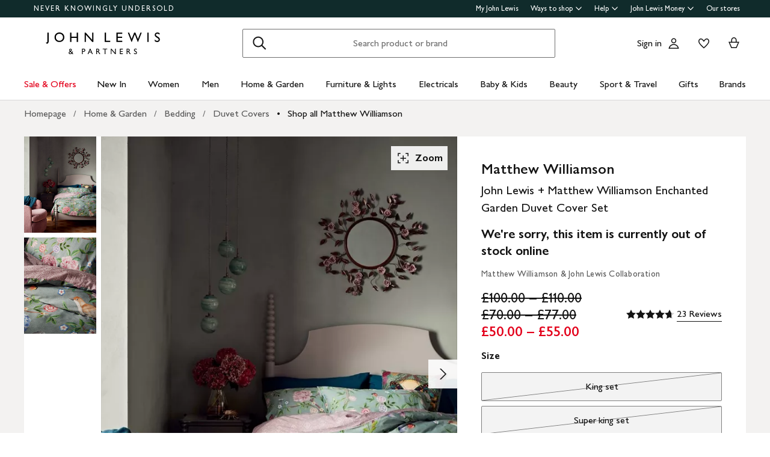

--- FILE ---
content_type: application/javascript
request_url: https://www.johnlewis.com/xjuj7QQAMfJOcBG8U_oZYRUG/Ei5aNkV2hXGhJ4ab/MmhnbHgB/em47E2/V8WSoB
body_size: 173328
content:
(function(){if(typeof Array.prototype.entries!=='function'){Object.defineProperty(Array.prototype,'entries',{value:function(){var index=0;const array=this;return {next:function(){if(index<array.length){return {value:[index,array[index++]],done:false};}else{return {done:true};}},[Symbol.iterator]:function(){return this;}};},writable:true,configurable:true});}}());(function(){HV();Rx3();jO3();var qs=function Ng(dU,ZU){'use strict';var KW=Ng;switch(dU){case bA:{var Qz=ZU[J3];var dP=ZU[Sd];var fh=ZU[Sx];QQ.push(gU);try{var Jk=QQ.length;var kW=cj(Sd);var Wz;return Wz=wO(RJ,[xQ()[qF(DW)](O,cj(Nh),JQ,hR),fs()[dR(XU)].apply(null,[Sc,nR,p8,UR,tX,Oj]),Hq()[Qg(hk)].apply(null,[XU,gF,AW,Vs]),Qz.call(dP,fh)]),QQ.pop(),Wz;}catch(SW){QQ.splice(ZR(Jk,Cf),Infinity,gU);var LF;return LF=wO(RJ,[xQ()[qF(DW)](O,ks,pg,hR),xQ()[qF(JQ)].apply(null,[Dz,Y1,Eq,mP]),Hq()[Qg(hk)](ZX,gF,AW,cj(cj(Nh))),SW]),QQ.pop(),LF;}QQ.pop();}break;case RG:{QQ.push(hq);this[Hq()[Qg(vs)](bc,Bc,OW,cj(cj({})))]=cj(Nh);var xs=this[xQ()[qF(EQ)](MW,PQ,cj(Cf),fq)][LP[xc]][TQ(typeof xQ()[qF(Lf)],Zk([],[][[]]))?xQ()[qF(Nk)].call(null,nf,Qq,xO,Yz):xQ()[qF(kz)].apply(null,[Cg,cj(Nh),FQ,vR])];if(nh(xQ()[qF(JQ)].call(null,Cc,bc,Qj,mP),xs[xQ()[qF(DW)].apply(null,[xW,sz,Vs,hR])]))throw xs[Hq()[Qg(hk)](Pf,gF,sq,cX)];var Os;return Os=this[zP()[pR(bc)](Ds,RP)],QQ.pop(),Os;}break;case TG:{var Wq=ZU[J3];var wg=ZU[Sd];var kf;var GP;QQ.push(Yc);var Ks;var PW;var bO=zP()[pR(Af)](zq,MF);var WU=Wq[lq()[nO(jU)].call(null,vz,wf,sg,mW,kh)](bO);for(PW=Nh;WF(PW,WU[Hq()[Qg(Nh)].apply(null,[hk,gq,zq,GO])]);PW++){kf=fR(XO(I1(wg,DU),LP[Sc]),WU[Hq()[Qg(Nh)](cj(cj([])),gq,zq,xc)]);wg*=x3[lq()[nO(xc)](Yg,Yj,gh,gh,Es)]();wg&=LP[gh];wg+=LP[DU];wg&=LP[Js];GP=fR(XO(I1(wg,DU),x3[xQ()[qF(hf)](wz,xO,cj(Nh),wQ)]()),WU[Hq()[Qg(Nh)](zh,gq,zq,qO)]);wg*=x3[nh(typeof lq()[nO(Sc)],Zk(zP()[pR(Js)](Ed,Sc),[][[]]))?lq()[nO(sg)](E1,YO,Xq,Vs,YO):lq()[nO(xc)].call(null,Yg,XU,gh,wW,Es)]();wg&=LP[gh];wg+=x3[Yq()[fk(hf)](CR,QD)]();wg&=LP[Js];Ks=WU[kf];WU[kf]=WU[GP];WU[GP]=Ks;}var tR;return tR=WU[zP()[pR(LQ)](mX,BF)](bO),QQ.pop(),tR;}break;case rS:{var TW=ZU[J3];var Hg;QQ.push(Ek);return Hg=wO(RJ,[Yq()[fk(gF)](lU,sP),TW]),QQ.pop(),Hg;}break;case pJ:{return this;}break;case G6:{var UX=ZU[J3];QQ.push(th);var sW=EL[Yq()[fk(Lc)](Nk,LO)](UX);var ZW=[];for(var Ij in sW)ZW[Hq()[Qg(xc)].call(null,fU,mP,kU,Pf)](Ij);ZW[Hq()[Qg(gF)].call(null,wf,Mg,KX,lU)]();var lX;return lX=function pF(){QQ.push(pP);for(;ZW[Hq()[Qg(Nh)](xc,gq,zs,cj(cj({})))];){var nj=ZW[Yq()[fk(UR)](EW,TX)]();if(FU(nj,sW)){var MQ;return pF[xQ()[qF(Aq)](OX,kR,p8,LU)]=nj,pF[Hq()[Qg(vs)].call(null,cj(cj({})),Bc,kU,Fh)]=cj(Cf),QQ.pop(),MQ=pF,MQ;}}pF[Hq()[Qg(vs)](EW,Bc,kU,cj(Cf))]=cj(Nh);var OR;return QQ.pop(),OR=pF,OR;},QQ.pop(),lX;}break;case VD:{var pq=ZU[J3];var sU=ZU[Sd];var CO=ZU[Sx];QQ.push(Mg);pq[sU]=CO[xQ()[qF(Aq)](SU,BX,Hs,LU)];QQ.pop();}break;case zx:{return this;}break;case BJ:{var Rq=ZU[J3];var wR=ZU[Sd];var Fj=ZU[Sx];return Rq[wR]=Fj;}break;case MJ:{return this;}break;case Ix:{var cR;QQ.push(cU);return cR=Yq()[fk(Nk)](FQ,AF),QQ.pop(),cR;}break;}};var BQ,cY,UU,t8,bG,CG,mX,gv,ZD,hJ,R3,vW,VW,bk,PG,DV,Bq,UC,x1,M6,h8,HO,WP,Ts,Mj,Eh,sQ,Uh,F3,lk,fQ,Md,Ss,P3,nH,Kc,JU,kO,rP,Px,Sg,k3,n8,xY,hW,fj,VD,MP,xX,OJ,dk,JD,O3,Dc,Ch,HA,jO,QS,Tk,E3,WJ,Dz,UV,Pv,WO,w1,Kg,IF,dd,Gj,Tc,Z8,vS,rf,kP,hx,gd,rQ,sP,q8,sV,qm,qY,wU,E,xj,gg,dg,PR,k1,Lg,Vc,TF,Im,EA,gm,bA,Bx,rF,Yf,vk,bV,S,NA,cO,fS,YF,Pc,zk,Ls,hj,vx,E8,VX,m3,qC,vd,tm,N1,Dg,SD,Z1,NX,hQ,RH,Vh,GR,MV,gG,Kh,ZH,fH,fG,vD,Vv,wG,lc,CY,Rh,xR,YR,HL,Uv,Gg,lx,XG,cq,wz,OV,AX,Qd,Rc,NQ,GQ,Ux,V,Bf,tA,AP,XX,fY,dA,xU,RS,pf,qR,Is,ff,Xh,VU,I8,FR,CQ,GW,gL,jX,OY,d1,Lm,Lj,AU,HC,Jh,O8,wD,Cm,wC,wq,GA,Z6,Cz,VY,Km,zg,RW,nf,j6,Gh,tC,Jj,SL,B8,Yh,XQ,lP,q3,rd,pQ,VO,z3,gc,ZA,Hk,zC,mk,NY,B1,tP,bq,Kj,Jd,lV,UL,ZG,gP,PO,Cd,VQ,wc,jg,wd,DF,pk,wh,NH,lW,xP,G3,HU,hF,jR,Bj,Ac,Qx,bz,JY,pO,SS,kX,pJ,ZO,mh,qj,GX,dY,CP,zv,rk,EJ,cC,JH,Oz,Vj,Oc,ZC,jc,g3,KY,ng,ss,Vm,rO,YG,MJ,mm,OA,Th,Oq,QX,U1,Pk,Sh,GV,Sk,V8,lh,PD,b1,bP,X,jD,KO,sq,pY,mF,t3,ES,zc,SX,NU,FW,px,W1,bF,YL,Rk,Dh,CS,rU,fz,xD,Ms,Mh,TA,XA,K1,Lh,XF,RY,wS,GJ,IC,jA,OG,rc,RX,Nv,WC,QD,mG,zx,Wk,c1,qL,RA,Ox,O,pC,Kq,pG,Gv,J1,tF,I6,MR,rg,Fz,Uk,Ok,XW,EX,qk,vO,L1,Bs,pX,Wf,tY,xq,MH,mU,Hf,EC,pH,kC,PF,df,Dj,QJ,dF,A3,vQ,cc,UQ,HP,nQ,Uq,RQ,WG,RR,BR,xJ,IX,xh,vP,lR,bW,qg,BD,s6,k8,p1,Fc,HQ,MX,JS,Sm,O1,Gf,r3,f8,sS,zG,dQ,LV,sL,TU,Tj,p3,EH,cQ,Ug,Ec,Hj,jh,T3,KA,A1,rq,Sf,nV,mj,DP,Gs,tf,sF,ZQ,Df,Cq,pj,tv,j1,IU,Xg,BJ,ds,Hx,ms,Vf,Ys,mf,qV,l1,VJ,QA,lO,Wg,jk,IG,U,NR,jz,zF,OU,l8,LW,TP,Ff,fW,n6,IP,HS,Nq,mv,Nz,sd,mC,Tq,pW,CL,kV,ID,Lx,wP,pU,OP,qf,CH,zO,Yx,WS,bh,cV,m1,cx,nx,wY,B,Bg,dj,Xj,vF,vU,jG,QW,qQ,sA,Ps,FV,hU,RD,C1,IQ,Kv,Q1,gQ,AO,PP,GH,Fk,TR,Dv,gR,zR,F1,vg,EO,E6,W8,Ag,KQ,SC,Cx,LX,TJ,x6,FF,Qk,OO,BY,GY,T1,H1,Mk,rD,rH,TO,lQ,cF,xg,Zj,qW,Of,TC,RJ,gO,bC,AC,MO,RG,xz,zW,Zh,n1,Aj,xL,GL,NF,MA,EP,SJ,Ph,b3,n3,OL,gj,Uj,CV,sj,FP,D,ls,vX,AV,EF,kx,Ih,xW,SF,jW,DO,kj,Pj,J,gf,EU,tk,UF,A,zA,l6,JP,tU,dX,Gx,Cc,WV,nU,Lv,pv,BA,Rg,Vz,Jq,vm,wF,BP,Y3,ZJ,WQ,bg,bR,qz,kQ,Eg,Zg,SY,cm,Jx,rj,sx,IW,L8,UO,hX,js,gz,sO,SG,QO,g1,rW,lf,PC,QP,lG,JC,Hc,sh,jP,jF,YW,cS,ML,JA,nX,OS,rh,bX,GF,Dq,Rf,RO,UY,zz,Ic,cP,HR,kD,WW,zj,cW,Rm,sR,FX,JX,Hz,Zs,DL,zf,YX,S1,zQ,Ej,Gz,TG,ZP,MG,bD,Vg,nc,P8,xF,nq,VA,VG,Iq,Rj,Ws,gX,QU,nk,CU,dV,Wj,hz,gV,fO,Pq,bQ,Fs,EV,VF,lF,Pd,bY,vH,Hd,xS,Zf,vc,DJ,M1,qD,zJ,Xz,K3,mR,rs,ck,hP,gx,Wh,Ed,Fx,YS,jQ,YP,JW,Ah,Sz,bf,G6,nm,AQ,cg,JR,wk,fg,YD,hL,L6,xC,Xc,Sq,dW,sX,fL,X1,lg,RL,cA,wH,vh,G,tW,Bm,C6,Ik,Us,QG,bL,Jc,jd,v6,Wc,gs,AD,Nc,ER,km,kq,Uz,vf,D6,vj,DR,ZF,nW,MW,rR,ZV,Mx,wX,mO,V1,YC,jq,Ds,Tg,Gk,IV,Ef,xf,jm,Bk,Qv,Xk,UP,Rz,XP,As,Zc,OQ,qc,S8,IO,NP,Hh,Lk,VR,tq,Cs,SQ,YU,xA,KP,Lq,QY,Nd,Ig,Nf,wJ,Mq,bH,hO,nF,tV,BU,fA,hs,FY,pL,DQ,Fg,YJ,Q,NO,jj,fX,LR,kF,Xd,QF,Dk,fP,mq,YQ,CW,tj,Fq,Ud,TV,gW,Kf,If,Xf,nP,PU,TD,ws,M8,bS,cz,GU,nJ,Kk,HG,Ck,G1,PX,fm,CF,IR,Jg,wj,lj,Vq,HJ,MU,kg,dv,Zd,nA,HF,Ns,qX,gH,B6,DX,A6,Rs,hS,XC,C8,UW,YH,R1,cf,q1,hg,Mf,qU,EG,dq,SP,Vk,ph,P1,zH,Tf,mg,Oh,Ov,qP,c3,qd,TY,SV,OW,Jv,dc,bs,WX,hh,Xs,BO,mQ,sf,BW,FJ,tg,c6,Zv,Pz,fF,HW,rX,jf,FA,dL,fv,xk,Cj,Zq,FO,Jz,kk,AY,PS,w,R,QR,d8,Pg,Wm,HY,Ak,Bh,JJ,Sj,SO,hV,zX,Qs,MD,rx,Gc,r1,LO,WR,X8,zU,RU,GS,Og,KF,wm,hd,gC,Qf,bj,XR,qh,cs,Uc,Yk,F,vq,xm,Az,NW,Nj,f1,f3,gk,W3,SR,mz,RF,sC,DG,AR,dO,CX,ps,T,sm,JF,JO,VP,Qc,FD,Ix,z6,HX,dh,m6,OF,D1,xx,OD,GC,Lz,Qh,TS,Mc,tO,KD,qq,Uf;var bU=function(KU,dz){return KU*dz;};var Zk=function(KR,Jf){return KR+Jf;};var tQ=function(Gq){var K4='';for(var p4=0;p4<Gq["length"];p4++){K4+=Gq[p4]["toString"](16)["length"]===2?Gq[p4]["toString"](16):"0"["concat"](Gq[p4]["toString"](16));}return K4;};var W9=function(){return Xw.apply(this,[Rx,arguments]);};var lz=function(){return Q4.apply(this,[JS,arguments]);};var fw=function(){hM=["G<\x00\"\v)39P &","\\3<s\rpA#\x07$x#b\x07,s,8G 40g%j3<hcL3Q\"4x\x3f\'\r9q\'\x00M\"J>f#4z\v.;s8\x3fhb+5\"\" \f40aJ*)2;3$4k\"0f\r^Y\nv7<80\x003\x07\n!59E<}\x3f84#\x07[a>!J\\6s<421\x074x\'z#<q\x07%\"63Z\x074z*6+i3<x/\rM3d#\n64t\r}7,c4$>K[>4c d3\x3fs;3/\n#\x07\f4xe#j3;}*)3#\t-m* h&Mb<\n\x400#\f/tg90j3;c\b<888\vi4\f j8>ghI3!m;{q%H\\4:*N32#\x07s\x07\bj3<s,s-3#\f # j1)\x3f8;\fhak\x3f;~4M\'9\'8# s=x-q\x3f\'<:!c6\t2C+h\'JY\x07783-464t\n_u(%3#\x074A G0\x3fH7983(+!\x40\"N:}883<\r\'{+Q!,81\'4sj a=)d<(3\x0054x8gL6-s<\n*\f4zb\x00.j8Dp<\n;\'iV\x073E|:+`\bq6,81$4sj a6.Ad<.I7#-C420z3>P-8\x3f#\x071\vg j\x3f<s$<\b6 7\x00;f/\x40=*d=\'r56/~ca6Ri\n\\$!(b75\x40h==-j3>c-8\x3f#\x073;rf j3\'f45\n\t<!$xg%nG<v<3*\'7a!56eVE(3\x072]a>!;lKNc< `\n\'r{)HA/Z3,~\x07h4};5x -3\x07x${<<<a+1\x00cx j7*t883.Ax$\"HY083= i4|7 j3J\x07\'=3#\f # j0)G\x3f8:#\x071j f0z3<\x07983 m0x\nI5{\n3\x00#*4xRd3-U\n813\'4v0j16243#-!hl$\bhc//R#\x07\x3fK`Rj3<sH(I\b&#\x07\fcc% h#*<3\x00M5\x40x a,<10`t7Bx j4H\'<8F% \x070A$\"zBs<\n=!:\'\x07A\x3f09-A\n810R%>^N\x3fj3<sR:3#u-EN0|A<s72+]\"#s1xzB8s5Hc\bq:x\'X\b\ns<t-x5QH)B<837t\'4x&3>H\'<8b2\x074s\x07\n\x07\x07z#<q28\b63[4s\x00lUjMw<,\x40+;$h74c=<xi\x3f84!h82sD83\".Ax=b j\x3fp*#\x00#\v![Xi3<x:.\rM3\x3fR4U\x3f9.h,c><&#\fd7x-6HF<c<3!$=v j\x40/B4\b8#\x072\x0096PG`<H25~6&}\'eeMk66#7N5n2s,L3~\t8$})\r6\\3<q\x07\"63#\x070\b;6\ti3<x.&\n3d#4x\r9y,c9KK+I1xj3>Q58=\x00!14{\x07` 35Y\bi#\x070\b;6\ti3<h)$L3Puj4v o\x3fHs<8 ;h;F\n\vPc1w8= \x070n$\"rB}23G&\x074k\v\f3D#,ss\x3f\v525Axz1Hs\f#\x070md\x00n7<sc\x3f6]\"#r0x:6 j37j\v\"33\rh4}\t\\+%x*\'\x075-\x074x a*3Ad<u8:\x076Zj3>Q58\x3fi#\x07 \b$\"}\bb<\x3f+dM\x074s\x00d$j4:V</\v5w1W(G\'$e42.C=I1R$ j\'\x0783!hxOIs*\n80\t\f\x074s+7Yj3<e5x83\t>$h7y\'(Y<>/ :vh%k\nc M1)s<;%~\t\'O>j j\x3fp*)3#\x00(x9/c<s)\"#\x07Ds| a\x3f/<K89t\v#l8<c M1)s<;#\te4x>SQ9s<\n!$3\x07*4x\x07g3R*\x07>I<3\x074T+a o3<s\n)$18!\x00+;xj3>W+8\x3f#1;\t0\x3f8qY<p<.4\"#\x07w(3%j3<x:.(3&#\x07 |50j0\ns>\x3f\x3f\x076m f3<s;L3#\x073vg j<s,\b6&-x8\r\x40#,s\x07/\x07\vQ2^N9j3<s18$<7#4x;i<s7#\x3fe#$Mx53\x3fp<\n4!\"V\x07h4[+f!cc<83\'m\t\rm;\x07U(3\x00:xk j8M`hIB#\x07\b%vm#j37\x40\n0t8a\'\x07l)(3%j3<x\n\'\r83\t>^N a .d<783\x00\r4x\'07<p=,5R\'\r{$\"7Q{\n;3,<2*fX\x40((t`V7=3\x07x64c=<<4W\x07z&j34Q;9\x40\x07($3!^\"\\3<q2(\x07#<[+_#H#\n815\' 4ti0\ns>\",:\x076l8\x3f d#6\x079839\x3fC\t\x078O=<p<\f3i\x074s\'2I<s,xM3&#\x07,\t5 a$3B&<88%3\x3f4x2d#<\x07+8\x3f#7Q0<\rx%Hd<83$3\'0C+Y(0\n813\'\b4x\t!6u:J3#+)N03<s>/\b8\'\t\x074xe\tO5p<+\x3f2q:x$H<s+)=/\x074T+# j1+f\x006#W\x074x:#8s8\x07h5= \x079R i7LZ4:(;3,.id i3<zg<#83>3J\fS0\x07U7836,\x40x j j3c<3!!v j\x00\'<>c3\x072\x00` n+8o\n0\x003\x07\n:7y\'#\x3f\f#\x072l`\x00-\x00|G88#\x073;rf j3\'f45\n\t<!$x\' j3x\n\x07\'=\'4T\'`.o3<s,7 +%[>6d\x00{\x3fE<A\v\t\b*4x\x3fPO8Dp<\n;!V\x07*4x0/i3<h#\'L5%,j4Z\f_\x40Hs<88(54{>;8s8\x3fV\x00M3#\x078$xf&\nj\x3f<s5\x3f,*\"\fcf$j3H<30/rx6${3<s\x3f)\x076mj3>f)85+#\x07\x3fK7 \x3f\"Q<s6\f83(5\fx\x3fn4s<+L\x3f+.N6E3<s\nN!.G:\x00u97x>!8s(\rhb;pA[-*4xI4,: \b\t0|9j3<x)\rM33$\"h8h(<s7!L#\x07\"~4 j82f<\'\x074{\n jDF*6","0%58\\7;5","$6","&;4[\x403","K \t/","F9!\r","\x072","N\x00\v[3\x00:\x074","\"Ssm","\"8P07\x00_","U201\rX","#)4M\' =^","A-$rM:$1","\rVn","2\v","Z<<\'Y\x07F\x3f","Q>\v()Ki1;\x00Y","DW#!","\r#5","X\t",")L0:\'J\x00\t","HQ;.4\x000#\f\x00V\'3\x07\bL^","P\x00",".9>","$=B^9\t90\f!8","Jb8.\r<","[977\v5\\5!\r#\x3f","\\%","F\".7","\"","\t]\x00)%\v08","0]\"J58\r","FF82&;#.","(9_:<1","B,*#","\n4","gL\'=2\bG","X472H\x07","","\x07M","<=7#)J^5nE>6(\\7lt:J]S \r,\x00/","/+W","!\r","^\v[2G","\'YU","h"," O","Hm1/(>53Xdd$\x07H(1_3,&!($2","F82","X$7\'F\b_",".IQ$","F7\vj","k","%\r;%\x07+","P=6;","3!\r\'\x07fP6< ","#+Z6=N/S$/","I<\"","2<\x07M","25\r+",")\rv(","M_58","!9",":j\'","+G\b\"R3:XP=","[\x00V%4*\x073","","5\v(","\"m1\n!","Y\fG9%","24\\\v6\vN\t","=\x07\'/0A:! \bE)[=2\n","] ;","\vS<\b%\n","5\'8\rb","+ MXZ94-r>\x3f)YJ","}\x00\')O","+1n\n","&\x00%5","NA$2)\x00>)>U3:G","fO","#0P\x3f0YA","\r44^","&<E","e\v[74\x00","","","8","$\tD|%\"\x00","B>]4","J\r^9!\r>\fi7O2!7B\t","I\tS","76<","=\rN","\"2x&&;\fJ]>>/#\r*1K","2CY\'6R7\r4}1P!77D\x00",").I&","\"<X~09\x00\x40_W<!","42\x00W7","}645G]p\"7\n#B8I6 ",">\f24L6",")E","]$","->\x3f","\'$","//M=5","$","\\541_\vW0",".P07","#I\t]\"","\"5X;^\x3f4","/.UW<&t\x00\v^9`$f+U&7tMR\tK `)#/.P<<\x00F","%\na ","9Q;~\x3f!(#0<U208","4","N\n\t","3.2/2","0t2<=^F9./45X1>1","\"Ssn","<k","0^=7 F\tW\"","L>01","!bF","XF5","+<","N\r]>%","-N7\x40\x3f","F1+","I\x3f7\x00R!F%\r%48","<N","\x401%\n","48L6! ,NS9*\v\"#04Z07\'","F54V0\'.K:\" ","5*","=$E","\x00T ","#33s","/W788\t","y^\x00!\x00#J20\\`t-Bq\x3f.%O3[\x3f70A{\bU}4.YZbPk\x3fMz","6;>N","]>3\x00\tY\tF<","W6 5D\x00][#]!\x004\"$UK&<:\bE","/f-%\x00\r(3Z\';;","\'ZnX4\tpz< IHENaK<J\x40xJyg6U2\x3f$O[Bs\"!\x00V","# ;DB5","YV5%\v\x40","K>\t\r#22\x07","48V%7Y\x00\\$.#\v!\x00/T","-W$-/!%28","=18]!;\"Y-Q\"0\r-7(>","_ 1&N>S>\v!\n","$#/[\x3f7","\\\t[>88\t\x00454W &Y","\x07\\ 7 ","V\v%\v5)W6 ","x","1F","4#0W\'!\rG;","\r5\v","F9","4\f|","K 4","\x3f0\rK>","44\\)=:dA5\t",">=.1CW\b-#1#/P07","D9!\r#","=\r%<P<<","#;L\x3f&\x00G\x07","0\x000","!","\t","(","I\x3f\'3\bE","X &Y3\bF\x3f\r/\n1","77\n!8(<k611\b]","\"+!","%2_: 9$F^$\v\"","(%\'","B\rG$","^5\t4\x00\r33","\fBf)\r%\n","m964","47 5N_5\t2\x00:4\"8\x07< _\r]#\t","F\x07s<2","4+\v*172\x00^\t\x005_8\f",";2","5E\t3,R0B%1J r5\v]T%#\r>\f","K\'","<I","\tbe",",4","+(.X\x3f>\x00BW\"","-","Q\x3f!","19\x07","\fB","+","qLC","&Tr","\bFu","\'NF8-,\f8\f\v<P#\'8\x00_\\","X5&1g","-\x07V>\" ","!\r|\x00+<\x3f=5_5","S$(","\'\v%8XP=4;","W#\' 5R","B\'","!g[","2H\x07","&Q2 1j\x00S)\x3f54","V0382_S7","6/4I\x07;9Y","#.\x00U\'5\fN","\x3f","hUDtTh#\\yt,sfg","V9","\x07atN.","YV#","|8ic","\'\'\tfS72","$%l","\t\"","*.d;0u","\v%/J<4 Ad[3`5\'\x07f\rL4=","1","0:5j","0\f","N<F$)\x07%\x07","\x3f\v55","]#\t.4","]$4\x3f0\')","N.F\x3f!\"<\\ ","21\x3f"];};var MB=function(){return ["\x6c\x65\x6e\x67\x74\x68","\x41\x72\x72\x61\x79","\x63\x6f\x6e\x73\x74\x72\x75\x63\x74\x6f\x72","\x6e\x75\x6d\x62\x65\x72"];};var WF=function(LE,O0){return LE<O0;};var rS,fJ,Rx,Q6,KS,Sd,wv,MC,Sx,J3,k6;var U7=function C9(K0,rB){'use strict';var Ar=C9;switch(K0){case Q6:{var HT=rB[J3];QQ.push(hB);if(TQ(typeof HT,Yq()[fk(pg)](w7,lh))){var Eb;return Eb=nh(typeof zP()[pR(ww)],Zk('',[][[]]))?zP()[pR(sg)](UT,MF):zP()[pR(Js)].call(null,PR,Sc),QQ.pop(),Eb;}var Z4;return Z4=HT[zP()[pR(s5)].call(null,kQ,K9)](new (EL[Yq()[fk(EW)](II,g0)])(DI()[xn(Ur)](wf,Cf,l5,Fn,b0),nh(typeof xQ()[qF(DW)],Zk('',[][[]]))?xQ()[qF(kz)](IE,s7,cj(cj({})),gB):xQ()[qF(m4)].apply(null,[bQ,cj(Cf),Vs,Hb])),TQ(typeof Hq()[Qg(Nh)],'undefined')?Hq()[Qg(w7)].call(null,w7,BF,Ug,Hb):Hq()[Qg(DU)].apply(null,[Qq,Ir,DB,hk]))[zP()[pR(s5)](kQ,K9)](new (EL[Yq()[fk(EW)](II,g0)])(lq()[nO(Vs)].call(null,f0,Js,jU,p8,UB),xQ()[qF(m4)](bQ,JQ,YB,Hb)),Hq()[Qg(wf)].apply(null,[cj(cj(Nh)),Bz,Pl,DU]))[zP()[pR(s5)](kQ,K9)](new (EL[Yq()[fk(EW)].call(null,II,g0)])(DI()[xn(pg)](hk,jU,UB,kp,D9),xQ()[qF(m4)].apply(null,[bQ,Af,gF,Hb])),lq()[nO(Ur)].call(null,Ll,Eq,kR,bb,W5))[zP()[pR(s5)](kQ,K9)](new (EL[Yq()[fk(EW)].call(null,II,g0)])(xQ()[qF(pB)](A3,PQ,bc,z2),xQ()[qF(m4)].call(null,bQ,D5,A7,Hb)),lq()[nO(pg)](EQ,lU,kR,DU,W5))[nh(typeof zP()[pR(pB)],'undefined')?zP()[pR(sg)](np,th):zP()[pR(s5)](kQ,K9)](new (EL[Yq()[fk(EW)](II,g0)])(Hq()[Qg(Sw)](Nk,wf,Ws,Oj),xQ()[qF(m4)](bQ,YB,cj(Nh),Hb)),zP()[pR(gq)](Ds,hK))[zP()[pR(s5)].apply(null,[kQ,K9])](new (EL[nh(typeof Yq()[fk(ww)],'undefined')?Yq()[fk(jU)](Sb,HB):Yq()[fk(EW)](II,g0)])(Hq()[Qg(m9)].apply(null,[Aq,qO,ZE,Nh]),xQ()[qF(m4)].apply(null,[bQ,m4,jM,Hb])),lq()[nO(fU)](K5,GO,kR,sz,W5))[zP()[pR(s5)](kQ,K9)](new (EL[nh(typeof Yq()[fk(Ol)],Zk([],[][[]]))?Yq()[fk(jU)].apply(null,[M0,Kl]):Yq()[fk(EW)].call(null,II,g0)])(Yq()[fk(m4)](Y1,kP),xQ()[qF(m4)](bQ,cj(Nh),CR,Hb)),Yq()[fk(pB)].call(null,w5,CF))[nh(typeof zP()[pR(ks)],Zk('',[][[]]))?zP()[pR(sg)](r0,WM):zP()[pR(s5)](kQ,K9)](new (EL[Yq()[fk(EW)](II,g0)])(DI()[xn(fU)](cj(cj(Cf)),Sc,UB,Qj,XU),TQ(typeof xQ()[qF(p8)],Zk([],[][[]]))?xQ()[qF(m4)](bQ,Ub,cj(cj([])),Hb):xQ()[qF(kz)](K2,cj([]),bb,ZX)),Hq()[Qg(D9)](m4,q4,xI,wQ))[Yq()[fk(ww)].apply(null,[jB,lk])](Nh,Ob),QQ.pop(),Z4;}break;case Rx:{var pI=rB[J3];var nb=rB[Sd];var Xr;QQ.push(m9);return Xr=Zk(EL[nh(typeof zP()[pR(D9)],Zk('',[][[]]))?zP()[pR(sg)].call(null,vI,vM):zP()[pR(Aq)].apply(null,[nI,jU])][xQ()[qF(Y1)](Ec,kz,zh,Kl)](bU(EL[TQ(typeof zP()[pR(Ur)],Zk([],[][[]]))?zP()[pR(Aq)](nI,jU):zP()[pR(sg)].call(null,X9,M7)][TQ(typeof Yq()[fk(EW)],'undefined')?Yq()[fk(Y1)](pB,RM):Yq()[fk(jU)](Pb,m2)](),Zk(ZR(nb,pI),Cf))),pI),QQ.pop(),Xr;}break;case sS:{var HK=rB[J3];QQ.push(qK);var ml=new (EL[TQ(typeof Hq()[Qg(XU)],Zk([],[][[]]))?Hq()[Qg(UR)](qO,GO,vR,Cf):Hq()[Qg(DU)](Ln,WM,M0,Pf)])();var z7=ml[Hq()[Qg(bc)](Lc,Sp,Jj,UT)](HK);var Cw=zP()[pR(Js)].apply(null,[vF,Sc]);z7[Yq()[fk(MT)].call(null,mW,RW)](function(C5){QQ.push(Db);Cw+=EL[xQ()[qF(kR)](cl,cX,s5,b0)][Hq()[Qg(Y7)](c2,Nk,WT,Qq)](C5);QQ.pop();});var SE;return SE=EL[xQ()[qF(Vs)](t8,BX,DW,Ol)](Cw),QQ.pop(),SE;}break;case nm:{QQ.push(Kr);var D0;return D0=EL[Yq()[fk(wQ)].call(null,Yr,E9)][Hq()[Qg(ww)](cj(cj({})),Rp,Kq,K9)],QQ.pop(),D0;}break;case s6:{QQ.push(II);var Aw;return Aw=new (EL[nh(typeof zP()[pR(xc)],Zk('',[][[]]))?zP()[pR(sg)](sp,fr):zP()[pR(pB)].call(null,w0,LU)])()[Yq()[fk(lU)].call(null,DM,sE)](),QQ.pop(),Aw;}break;case bS:{QQ.push(Jb);var Ul=[xQ()[qF(n4)].apply(null,[Br,Js,Ib,jB]),nh(typeof Yq()[fk(Aq)],Zk('',[][[]]))?Yq()[fk(jU)](Pw,hR):Yq()[fk(YO)].apply(null,[wQ,GY]),lq()[nO(Af)].apply(null,[k5,D9,Ur,cj(cj(Nh)),Br]),DI()[xn(LQ)](l7,Y7,Q0,vR,l7),xQ()[qF(lU)].call(null,h9,MT,ks,GT),zP()[pR(wQ)].call(null,TK,Hs),TQ(typeof xQ()[qF(B7)],Zk('',[][[]]))?xQ()[qF(jM)](Xs,AB,KB,N4):xQ()[qF(kz)].apply(null,[Ip,K9,cj(cj(Nh)),Jn]),Hq()[Qg(gq)].call(null,wW,TE,RF,cj(Cf)),Yq()[fk(AB)](s5,f2),nh(typeof Hq()[Qg(K9)],Zk('',[][[]]))?Hq()[Qg(DU)](xw,tE,PE,cj(cj(Cf))):Hq()[Qg(EW)](GO,ql,CQ,wp),nh(typeof zP()[pR(pB)],Zk([],[][[]]))?zP()[pR(sg)](FI,Db):zP()[pR(BX)](O4,Sp),zP()[pR(YB)](Vp,zh),DI()[xn(hf)](cj(cj(Nh)),PQ,ZB,H2,Af),Yq()[fk(x2)].call(null,Dn,c7),nh(typeof Yq()[fk(wQ)],Zk([],[][[]]))?Yq()[fk(jU)].apply(null,[rw,Kl]):Yq()[fk(l7)](MI,Or),nh(typeof Hq()[Qg(xc)],'undefined')?Hq()[Qg(DU)].apply(null,[x2,vn,Q5,jU]):Hq()[Qg(m4)](cj(Cf),Ib,f7,cj(cj({}))),zP()[pR(n4)](b9,VB),zP()[pR(lU)](mE,mB),TQ(typeof DI()[xn(Js)],Zk(zP()[pR(Js)](O,Sc),[][[]]))?DI()[xn(PQ)](Af,p8,Br,SI,Af):DI()[xn(Cf)](xO,G2,E9,vR,FQ),nh(typeof xQ()[qF(cX)],'undefined')?xQ()[qF(kz)].apply(null,[C4,s7,ZX,Un]):xQ()[qF(YO)](z9,vs,B2,Ib),Yq()[fk(wW)](f0,hb),DI()[xn(bb)].apply(null,[cj(Cf),D9,Or,Ib,l7]),zP()[pR(jM)].call(null,KI,Eq),xQ()[qF(AB)](Dw,xc,fU,g9),Yq()[fk(c2)](Eq,jr),Yq()[fk(xw)].call(null,Ob,AR),xQ()[qF(x2)](qw,ww,cj(cj({})),Ln)];if(Bb(typeof EL[Yq()[fk(BX)](hI,dr)][Yq()[fk(CR)](tE,t8)],Yq()[fk(Ur)].apply(null,[DW,tT]))){var hp;return QQ.pop(),hp=null,hp;}var sb=Ul[Hq()[Qg(Nh)](LU,gq,FT,cj(cj(Cf)))];var CM=zP()[pR(Js)](O,Sc);for(var An=Nh;WF(An,sb);An++){var Yl=Ul[An];if(TQ(EL[Yq()[fk(BX)].apply(null,[hI,dr])][TQ(typeof Yq()[fk(m4)],Zk([],[][[]]))?Yq()[fk(CR)](tE,t8):Yq()[fk(jU)].apply(null,[nI,hr])][Yl],undefined)){CM=zP()[pR(Js)].call(null,O,Sc)[zP()[pR(ks)](Sr,p8)](CM,fs()[dR(Y7)].call(null,Cf,Z7,pB,pB,r7,B2))[nh(typeof zP()[pR(Lc)],Zk('',[][[]]))?zP()[pR(sg)].apply(null,[kb,Ir]):zP()[pR(ks)](Sr,p8)](An);}}var Gr;return QQ.pop(),Gr=CM,Gr;}break;case G:{QQ.push(Bc);var KM;return KM=nh(typeof EL[Yq()[fk(Aq)](Qq,nl)][Yq()[fk(mW)](N5,S0)],zP()[pR(Ur)](gF,Nh))||nh(typeof EL[Yq()[fk(Aq)](Qq,nl)][xQ()[qF(l7)].call(null,O5,cj(cj([])),DU,g7)],nh(typeof zP()[pR(Yj)],Zk('',[][[]]))?zP()[pR(sg)](tB,kw):zP()[pR(Ur)](gF,Nh))||nh(typeof EL[Yq()[fk(Aq)](Qq,nl)][Hq()[Qg(pB)].call(null,D5,LQ,tM,Ol)],zP()[pR(Ur)](gF,Nh)),QQ.pop(),KM;}break;case ZG:{QQ.push(L0);try{var Ez=QQ.length;var sK=cj([]);var wb;return wb=cj(cj(EL[Yq()[fk(Aq)](Qq,mj)][nh(typeof DI()[xn(Nh)],Zk([],[][[]]))?DI()[xn(Cf)](Hs,KK,wM,w5,Eq):DI()[xn(FQ)](Eq,D5,Qb,Tz,BX)])),QQ.pop(),wb;}catch(Il){QQ.splice(ZR(Ez,Cf),Infinity,L0);var p5;return QQ.pop(),p5=cj({}),p5;}QQ.pop();}break;case QA:{QQ.push(Ep);try{var nT=QQ.length;var YI=cj(Sd);var v4;return v4=cj(cj(EL[Yq()[fk(Aq)](Qq,rg)][nh(typeof Yq()[fk(jU)],'undefined')?Yq()[fk(jU)].call(null,lI,br):Yq()[fk(Qj)](dl,UU)])),QQ.pop(),v4;}catch(Cn){QQ.splice(ZR(nT,Cf),Infinity,Ep);var I7;return QQ.pop(),I7=cj(cj(J3)),I7;}QQ.pop();}break;case HJ:{var NK;QQ.push(M7);return NK=cj(cj(EL[TQ(typeof Yq()[fk(sg)],'undefined')?Yq()[fk(Aq)](Qq,Tl):Yq()[fk(jU)](Cl,LB)][xQ()[qF(wW)](b5,lU,T0,JQ)])),QQ.pop(),NK;}break;case FJ:{QQ.push(sI);try{var tw=QQ.length;var dw=cj({});var V5=Zk(EL[fs()[dR(Lc)](gh,jE,cj(Nh),cj(Cf),rb,D9)](EL[Yq()[fk(Aq)](Qq,sh)][zP()[pR(YO)](tk,GO)]),d9(EL[fs()[dR(Lc)](gh,jE,cX,cj(cj(Cf)),rb,DW)](EL[TQ(typeof Yq()[fk(w7)],Zk('',[][[]]))?Yq()[fk(Aq)].apply(null,[Qq,sh]):Yq()[fk(jU)](OT,CE)][TQ(typeof lq()[nO(jU)],'undefined')?lq()[nO(LQ)].apply(null,[rl,D5,hk,YO,vE]):lq()[nO(sg)](vT,UT,SB,B7,Dw)]),Cf));V5+=Zk(d9(EL[fs()[dR(Lc)](gh,jE,fU,cj(cj(Cf)),rb,Y7)](EL[Yq()[fk(Aq)].apply(null,[Qq,sh])][zP()[pR(AB)](vw,xM)]),kR),d9(EL[fs()[dR(Lc)](gh,jE,cj({}),UR,rb,hf)](EL[Yq()[fk(Aq)](Qq,sh)][Yq()[fk(UT)].call(null,m9,QR)]),xc));V5+=Zk(d9(EL[fs()[dR(Lc)](gh,jE,b0,Hs,rb,Y1)](EL[TQ(typeof Yq()[fk(Af)],Zk('',[][[]]))?Yq()[fk(Aq)].call(null,Qq,sh):Yq()[fk(jU)](lU,n4)][Yq()[fk(wp)].call(null,Oj,HI)]),jU),d9(EL[fs()[dR(Lc)](gh,jE,cj(cj({})),s5,rb,c2)](EL[Yq()[fk(Aq)].call(null,Qq,sh)][TQ(typeof lq()[nO(gh)],'undefined')?lq()[nO(hf)](GI,YB,Af,cj(cj(Cf)),J0):lq()[nO(sg)](sw,Ib,Y0,Ol,JT)]),sg));V5+=Zk(d9(EL[TQ(typeof fs()[dR(cX)],'undefined')?fs()[dR(Lc)](gh,jE,Hb,AB,rb,Nl):fs()[dR(D5)](B4,nz,cj(cj(Nh)),DU,Zr,wf)](EL[Yq()[fk(Aq)](Qq,sh)][fs()[dR(Ub)](PQ,x9,DW,kz,J0,jU)]),Sc),d9(EL[fs()[dR(Lc)].apply(null,[gh,jE,gh,lU,rb,Ol])](EL[Yq()[fk(Aq)].apply(null,[Qq,sh])][xQ()[qF(c2)].apply(null,[Q1,pB,wp,hw])]),gh));V5+=Zk(d9(EL[fs()[dR(Lc)](gh,jE,ZX,XU,rb,UR)](EL[Yq()[fk(Aq)](Qq,sh)][Hq()[Qg(Y1)].apply(null,[ww,EK,RB,Y7])]),LP[sg]),d9(EL[fs()[dR(Lc)](gh,jE,T0,Qq,rb,wp)](EL[nh(typeof Yq()[fk(ks)],'undefined')?Yq()[fk(jU)](Mp,mI):Yq()[fk(Aq)].apply(null,[Qq,sh])][fs()[dR(Vs)](Ur,Af,CR,cj(cj({})),J0,Ur)]),Js));V5+=Zk(d9(EL[nh(typeof fs()[dR(kR)],'undefined')?fs()[dR(D5)](CT,Vl,cj([]),K9,Sb,Pf):fs()[dR(Lc)].call(null,gh,jE,hf,n4,rb,B7)](EL[Yq()[fk(Aq)](Qq,sh)][lq()[nO(PQ)](IB,gh,pg,gh,J0)]),XU),d9(EL[fs()[dR(Lc)](gh,jE,cj(cj([])),kz,rb,PQ)](EL[Yq()[fk(Aq)].apply(null,[Qq,sh])][zP()[pR(x2)](M5,wp)]),kz));V5+=Zk(d9(EL[fs()[dR(Lc)].apply(null,[gh,jE,Ub,UR,rb,wp])](EL[Yq()[fk(Aq)].call(null,Qq,sh)][Hq()[Qg(Hs)](LU,Nl,DB,bc)]),Aq),d9(EL[fs()[dR(Lc)](gh,jE,lU,gh,rb,B7)](EL[nh(typeof Yq()[fk(Hs)],Zk([],[][[]]))?Yq()[fk(jU)](sl,R7):Yq()[fk(Aq)](Qq,sh)][zP()[pR(l7)].call(null,jQ,Lw)]),cX));V5+=Zk(d9(EL[fs()[dR(Lc)](gh,jE,p8,pg,rb,PQ)](EL[Yq()[fk(Aq)](Qq,sh)][nh(typeof Hq()[Qg(D5)],Zk([],[][[]]))?Hq()[Qg(DU)].call(null,XU,nI,xM,s7):Hq()[Qg(KB)].apply(null,[cX,s7,qc,UR])]),D5),d9(EL[fs()[dR(Lc)].apply(null,[gh,jE,w7,cj(Nh),rb,Hs])](EL[Yq()[fk(Aq)].apply(null,[Qq,sh])][xQ()[qF(xw)].call(null,QR,cj(cj({})),Lc,Lc)]),Y7));V5+=Zk(d9(EL[fs()[dR(Lc)](gh,jE,mW,cj(Cf),rb,LU)](EL[Yq()[fk(Aq)](Qq,sh)][fs()[dR(Ur)](pg,j0,Hs,hf,J0,sz)]),Lc),d9(EL[fs()[dR(Lc)].apply(null,[gh,jE,mW,hf,rb,GO])](EL[Yq()[fk(Aq)].apply(null,[Qq,sh])][zP()[pR(wW)].apply(null,[p1,UR])]),Ub));V5+=Zk(d9(EL[fs()[dR(Lc)](gh,jE,UR,lU,rb,pg)](EL[Yq()[fk(Aq)](Qq,sh)][Hq()[Qg(Oj)](cj([]),D2,QW,jU)]),Vs),d9(EL[fs()[dR(Lc)](gh,jE,cj(Nh),Bc,rb,gq)](EL[Yq()[fk(Aq)].apply(null,[Qq,sh])][nh(typeof zP()[pR(LQ)],Zk('',[][[]]))?zP()[pR(sg)].call(null,IM,z9):zP()[pR(c2)](j4,ST)]),Ur));V5+=Zk(d9(EL[fs()[dR(Lc)](gh,jE,EW,cj(cj({})),rb,Y7)](EL[Yq()[fk(Aq)](Qq,sh)][xQ()[qF(CR)].call(null,n7,Cf,Nl,wf)]),pg),d9(EL[fs()[dR(Lc)].call(null,gh,jE,Sw,cj(cj([])),rb,Yz)](EL[Yq()[fk(Aq)](Qq,sh)][nh(typeof Yq()[fk(K9)],'undefined')?Yq()[fk(jU)](m4,sr):Yq()[fk(A7)](OE,U9)]),fU));V5+=Zk(d9(EL[fs()[dR(Lc)](gh,jE,kz,FQ,rb,Lc)](EL[Yq()[fk(Aq)](Qq,sh)][zP()[pR(xw)].apply(null,[Qf,Jb])]),Af),d9(EL[fs()[dR(Lc)].call(null,gh,jE,Ub,gh,rb,pg)](EL[Yq()[fk(Aq)](Qq,sh)][nh(typeof Hq()[Qg(ks)],Zk([],[][[]]))?Hq()[Qg(DU)](gF,J4,sz,bb):Hq()[Qg(wQ)].call(null,KB,Ob,q1,zh)]),LQ));V5+=Zk(d9(EL[fs()[dR(Lc)](gh,jE,GO,cj(cj({})),rb,DW)](EL[TQ(typeof Yq()[fk(PQ)],Zk([],[][[]]))?Yq()[fk(Aq)].call(null,Qq,sh):Yq()[fk(jU)].call(null,Tp,rl)][nh(typeof Yq()[fk(ww)],Zk('',[][[]]))?Yq()[fk(jU)].apply(null,[FB,s9]):Yq()[fk(s7)](EQ,k1)]),hf),d9(EL[fs()[dR(Lc)](gh,jE,cj(cj(Cf)),GO,rb,xc)](EL[Yq()[fk(Aq)].call(null,Qq,sh)][TQ(typeof Hq()[Qg(sz)],Zk('',[][[]]))?Hq()[Qg(BX)].call(null,cj({}),Ol,kO,ww):Hq()[Qg(DU)](JQ,Wr,G0,FQ)]),PQ));V5+=Zk(d9(EL[nh(typeof fs()[dR(xc)],Zk([],[][[]]))?fs()[dR(D5)](gr,Q2,Pf,cj(cj([])),C7,Yz):fs()[dR(Lc)](gh,jE,Qj,l7,rb,Sw)](EL[Yq()[fk(Aq)](Qq,sh)][TQ(typeof fs()[dR(Ub)],'undefined')?fs()[dR(pg)](cX,Db,xc,Aq,vE,vs):fs()[dR(D5)].apply(null,[JI,JT,p8,Lc,D7,KB])]),bb),d9(EL[nh(typeof fs()[dR(DU)],'undefined')?fs()[dR(D5)].apply(null,[Y7,U5,cj(Nh),cj([]),Ab,D5]):fs()[dR(Lc)](gh,jE,cj(cj(Nh)),ks,rb,Nh)](EL[Yq()[fk(Aq)](Qq,sh)][zP()[pR(CR)](P5,m9)]),FQ));V5+=Zk(d9(EL[fs()[dR(Lc)](gh,jE,xw,Pf,rb,UT)](EL[Yq()[fk(Aq)].call(null,Qq,sh)][Yq()[fk(Ib)].apply(null,[Pf,R4])]),LP[LQ]),d9(EL[fs()[dR(Lc)].call(null,gh,jE,YB,cj(Cf),rb,Hb)](EL[Yq()[fk(Aq)].call(null,Qq,sh)][Yq()[fk(GO)].apply(null,[TB,Q9])]),ks));V5+=Zk(d9(EL[nh(typeof fs()[dR(kR)],'undefined')?fs()[dR(D5)].apply(null,[vK,BK,XU,c2,nB,wp]):fs()[dR(Lc)].call(null,gh,jE,cj(Cf),Af,rb,DW)](EL[Yq()[fk(Aq)].call(null,Qq,sh)][zP()[pR(mW)](I0,kz)]),qO),d9(EL[fs()[dR(Lc)](gh,jE,Nl,cj(Cf),rb,bc)](EL[TQ(typeof Yq()[fk(D5)],Zk([],[][[]]))?Yq()[fk(Aq)](Qq,sh):Yq()[fk(jU)].call(null,mP,zM)][xQ()[qF(mW)](L9,D9,K9,ZX)]),B7));V5+=Zk(Zk(d9(EL[fs()[dR(Lc)](gh,jE,jM,Hs,rb,Af)](EL[zP()[pR(cX)](H0,t9)][xQ()[qF(Qj)].apply(null,[Yc,Vs,p8,vr])]),LP[hf]),d9(EL[fs()[dR(Lc)](gh,jE,jM,cj([]),rb,mW)](EL[nh(typeof Yq()[fk(Sw)],Zk([],[][[]]))?Yq()[fk(jU)](xb,Un):Yq()[fk(Aq)](Qq,sh)][TQ(typeof zP()[pR(gF)],Zk([],[][[]]))?zP()[pR(Qj)](nI,Pn):zP()[pR(sg)](dT,Y5)]),LP[PQ])),d9(EL[fs()[dR(Lc)](gh,jE,Yj,cj(cj([])),rb,Ub)](EL[Yq()[fk(Aq)](Qq,sh)][xQ()[qF(UT)](bR,Qj,GO,tE)]),LP[bb]));var On;return On=V5[Yq()[fk(EQ)](A7,AU)](),QQ.pop(),On;}catch(lM){QQ.splice(ZR(tw,Cf),Infinity,sI);var VK;return VK=Yq()[fk(Sc)](Zl,lR),QQ.pop(),VK;}QQ.pop();}break;}};var Mz=function Xp(v7,OK){'use strict';var N9=Xp;switch(v7){case Sd:{var r2=OK[J3];var wr=OK[Sd];var Nb=OK[Sx];return r2[wr]=Nb;}break;case YG:{var Lr=OK[J3];var Wn=OK[Sd];var m0=OK[Sx];QQ.push(J2);try{var p9=QQ.length;var ll=cj(Sd);var g2;return g2=wO(RJ,[xQ()[qF(DW)].apply(null,[Vk,cj({}),B7,hR]),fs()[dR(XU)].apply(null,[Sc,nR,Nk,Nl,bB,p8]),Hq()[Qg(hk)].call(null,ks,gF,nq,Ib),Lr.call(Wn,m0)]),QQ.pop(),g2;}catch(VI){QQ.splice(ZR(p9,Cf),Infinity,J2);var JK;return JK=wO(RJ,[TQ(typeof xQ()[qF(Ub)],'undefined')?xQ()[qF(DW)](Vk,Nh,pg,hR):xQ()[qF(kz)](r5,ZX,AB,E4),xQ()[qF(JQ)].call(null,As,Yz,Eq,mP),Hq()[Qg(hk)].call(null,ks,gF,nq,D5),VI]),QQ.pop(),JK;}QQ.pop();}break;case nm:{return this;}break;case BJ:{var KE=OK[J3];QQ.push(A9);var BT;return BT=wO(RJ,[Yq()[fk(gF)](lU,R3),KE]),QQ.pop(),BT;}break;case Dv:{return this;}break;case vS:{return this;}break;case fS:{var zr;QQ.push(LU);return zr=nh(typeof Yq()[fk(Pf)],Zk([],[][[]]))?Yq()[fk(jU)](xw,j7):Yq()[fk(Nk)](FQ,E5),QQ.pop(),zr;}break;case rS:{var Vr=OK[J3];QQ.push(tX);var X4=EL[TQ(typeof Yq()[fk(mW)],Zk('',[][[]]))?Yq()[fk(Lc)].call(null,Nk,Gk):Yq()[fk(jU)].apply(null,[Zl,Qq])](Vr);var zb=[];for(var Lp in X4)zb[Hq()[Qg(xc)].call(null,fU,mP,Mk,vs)](Lp);zb[Hq()[Qg(gF)](YO,Mg,hq,qO)]();var s2;return s2=function C0(){QQ.push(Dl);for(;zb[Hq()[Qg(Nh)](Hs,gq,Zg,cj(cj(Cf)))];){var Bw=zb[Yq()[fk(UR)].apply(null,[EW,A1])]();if(FU(Bw,X4)){var G7;return C0[nh(typeof xQ()[qF(vs)],Zk('',[][[]]))?xQ()[qF(kz)].apply(null,[mM,Yj,cj(cj(Cf)),k9]):xQ()[qF(Aq)](I6,lU,m4,LU)]=Bw,C0[Hq()[Qg(vs)](Cf,Bc,vk,fU)]=cj(Cf),QQ.pop(),G7=C0,G7;}}C0[Hq()[Qg(vs)].apply(null,[wp,Bc,vk,DU])]=cj(Nh);var NE;return QQ.pop(),NE=C0,NE;},QQ.pop(),s2;}break;case A:{QQ.push(zs);this[Hq()[Qg(vs)](Fh,Bc,p1,w7)]=cj(Nh);var L2=this[xQ()[qF(EQ)](wY,Pf,Cf,fq)][LP[xc]][xQ()[qF(Nk)].call(null,Hr,EW,Eq,Yz)];if(nh(xQ()[qF(JQ)].call(null,QX,cj(cj(Nh)),pB,mP),L2[xQ()[qF(DW)](rR,cj([]),bc,hR)]))throw L2[Hq()[Qg(hk)].call(null,Qj,gF,pw,cj([]))];var qp;return qp=this[nh(typeof zP()[pR(Hb)],Zk('',[][[]]))?zP()[pR(sg)].apply(null,[Vb,fU]):zP()[pR(bc)](BE,RP)],QQ.pop(),qp;}break;case Sx:{var EE=OK[J3];QQ.push(Rb);var Rn;return Rn=EE&&Bb(zP()[pR(Ur)].apply(null,[XT,Nh]),typeof EL[Yq()[fk(Vs)](hf,Fz)])&&nh(EE[Yq()[fk(kR)](Lc,gg)],EL[Yq()[fk(Vs)](hf,Fz)])&&TQ(EE,EL[Yq()[fk(Vs)](hf,Fz)][Yq()[fk(Cf)](hK,mj)])?fs()[dR(Js)](Sc,Er,wp,YB,zE,wQ):typeof EE,QQ.pop(),Rn;}break;case TG:{var EM=OK[J3];return typeof EM;}break;}};var rI=function(Gb){var Np=0;for(var hl=0;hl<Gb["length"];hl++){Np=Np+Gb["charCodeAt"](hl);}return Np;};var pT=function(){return Xw.apply(this,[TG,arguments]);};var Xn=function(lp,EB){return lp[KT[xc]](EB);};var xE=function(E2,C2){return E2/C2;};var ZR=function(BI,fl){return BI-fl;};var cw=function(W4){if(W4===undefined||W4==null){return 0;}var Jp=W4["toLowerCase"]()["replace"](/[^a-z]+/gi,'');return Jp["length"];};var bT=function XB(Bl,qn){'use strict';var zT=XB;switch(Bl){case rS:{var v5=qn[J3];var R5;QQ.push(z9);return R5=v5&&Bb(zP()[pR(Ur)](fI,Nh),typeof EL[Yq()[fk(Vs)](hf,EU)])&&nh(v5[Yq()[fk(kR)](Lc,Cq)],EL[Yq()[fk(Vs)](hf,EU)])&&TQ(v5,EL[nh(typeof Yq()[fk(Fh)],'undefined')?Yq()[fk(jU)](VB,W0):Yq()[fk(Vs)].apply(null,[hf,EU])][Yq()[fk(Cf)].apply(null,[hK,Hk])])?fs()[dR(Js)](Sc,Er,UR,hf,kF,Ol):typeof v5,QQ.pop(),R5;}break;case m6:{var ET=qn[J3];return typeof ET;}break;case mC:{var lT=qn[J3];var OM=qn[Sd];var rr=qn[Sx];QQ.push(lr);lT[OM]=rr[nh(typeof xQ()[qF(FQ)],Zk([],[][[]]))?xQ()[qF(kz)].call(null,m9,cj(cj(Nh)),hf,q7):xQ()[qF(Aq)].call(null,XK,Eq,cj(Cf),LU)];QQ.pop();}break;case Z6:{var IK=qn[J3];var B0=qn[Sd];var r9=qn[Sx];return IK[B0]=r9;}break;case J3:{var j5=qn[J3];var Wb=qn[Sd];var Lb=qn[Sx];QQ.push(U0);try{var fb=QQ.length;var Nr=cj([]);var Gn;return Gn=wO(RJ,[xQ()[qF(DW)](hW,pB,cj(cj(Nh)),hR),nh(typeof fs()[dR(Js)],Zk([],[][[]]))?fs()[dR(D5)].apply(null,[JE,dE,Nk,D5,Vb,Ol]):fs()[dR(XU)](Sc,nR,cj(cj({})),FQ,T7,wp),Hq()[Qg(hk)](cj(cj(Cf)),gF,PK,K9),j5.call(Wb,Lb)]),QQ.pop(),Gn;}catch(q0){QQ.splice(ZR(fb,Cf),Infinity,U0);var db;return db=wO(RJ,[xQ()[qF(DW)](hW,xw,s7,hR),TQ(typeof xQ()[qF(gh)],'undefined')?xQ()[qF(JQ)].call(null,mR,Qq,Lc,mP):xQ()[qF(kz)](QM,A7,wp,mI),Hq()[Qg(hk)].apply(null,[xO,gF,PK,Ln]),q0]),QQ.pop(),db;}QQ.pop();}break;case bA:{return this;}break;case FJ:{var bK=qn[J3];var hn;QQ.push(rE);return hn=wO(RJ,[Yq()[fk(gF)](lU,ZQ),bK]),QQ.pop(),hn;}break;case Ix:{return this;}break;case RG:{return this;}break;case IG:{QQ.push(O9);var Pp;return Pp=Yq()[fk(Nk)](FQ,Ug),QQ.pop(),Pp;}break;case BD:{var dI=qn[J3];QQ.push(W7);var sn=EL[Yq()[fk(Lc)](Nk,OS)](dI);var WB=[];for(var G5 in sn)WB[nh(typeof Hq()[Qg(Ol)],Zk([],[][[]]))?Hq()[Qg(DU)](xO,LI,np,gh):Hq()[Qg(xc)](gh,mP,Mr,cj([]))](G5);WB[Hq()[Qg(gF)](Qq,Mg,k4,A7)]();var TI;return TI=function ZT(){QQ.push(B7);for(;WB[nh(typeof Hq()[Qg(MT)],Zk([],[][[]]))?Hq()[Qg(DU)](cj(cj(Cf)),l4,p2,Fh):Hq()[Qg(Nh)](Y7,gq,s9,JQ)];){var Wl=WB[Yq()[fk(UR)](EW,B5)]();if(FU(Wl,sn)){var jI;return ZT[xQ()[qF(Aq)](Nn,Yz,jU,LU)]=Wl,ZT[Hq()[Qg(vs)](GO,Bc,vI,gq)]=cj(Cf),QQ.pop(),jI=ZT,jI;}}ZT[TQ(typeof Hq()[Qg(Ur)],'undefined')?Hq()[Qg(vs)].apply(null,[cj(cj([])),Bc,vI,EQ]):Hq()[Qg(DU)].call(null,cj(cj({})),gM,Ll,pg)]=cj(Nh);var Hp;return QQ.pop(),Hp=ZT,Hp;},QQ.pop(),TI;}break;}};var J7=function(){return EL["window"]["navigator"]["userAgent"]["replace"](/\\|"/g,'');};var qT=function AT(OB,Kw){var V0=AT;switch(OB){case nm:{var rT=Kw[J3];var m5=Nh;for(var Op=Nh;WF(Op,rT.length);++Op){var n9=Xn(rT,Op);if(WF(n9,L6)||Qp(n9,tY))m5=Zk(m5,Cf);}return m5;}break;}};var wE=function(xr,QB){return xr>=QB;};var Q4=function D4(LT,rK){var tp=D4;while(LT!=Lx){switch(LT){case NH:{LT-=km;while(WF(LK,vB.length)){var kl=Xn(vB,LK);var RI=Xn(Zz.Qm,I2++);Pr+=Xw(m6,[XO(Kb(XO(kl,RI)),pE(kl,RI))]);LK++;}}break;case SG:{for(var v0=Nh;WF(v0,F4[Hq()[Qg(Nh)].call(null,YO,gq,F7,jU)]);v0=Zk(v0,Cf)){(function(){var T4=F4[v0];var I4=WF(v0,BB);QQ.push(GB);var j9=I4?Hq()[Qg(kR)](Sc,PQ,pK,Hb):Hq()[Qg(Cf)](gh,bc,M5,b0);var PT=I4?EL[Yq()[fk(Nh)](RT,GK)]:EL[zP()[pR(Nh)].apply(null,[L9,Cf])];var FK=Zk(j9,T4);x3[FK]=function(){var ZM=PT(K7(T4));x3[FK]=function(){return ZM;};return ZM;};QQ.pop();}());}LT-=CY;}break;case xL:{LT=Lx;return UI;}break;case SJ:{for(var l0=Nh;WF(l0,m7[Hq()[Qg(Nh)](x2,gq,c7,hf)]);l0=Zk(l0,Cf)){var Kp=m7[Yq()[fk(XU)](s4,Nn)](l0);var w9=x5[Kp];Mb+=w9;}LT-=m3;}break;case J:{var I2=fR(ZR(N2,QQ[ZR(QQ.length,Cf)]),Aq);var vB=DK[PB];LT=NH;var LK=Nh;}break;case b3:{return Pr;}break;case nH:{LT+=MG;QQ.pop();}break;case zH:{LT+=OG;while(wE(kK,Nh)){var PM=fR(ZR(Zk(kK,Nw),QQ[ZR(QQ.length,Cf)]),P2.length);var sB=Xn(b4,kK);var jb=Xn(P2,PM);Yw+=Xw(m6,[pE(XO(Kb(sB),jb),XO(Kb(jb),sB))]);kK--;}}break;case QJ:{if(nh(typeof Rr,q2[xc])){Rr=mK;}LT+=TC;var UI=Zk([],[]);bM=ZR(gw,QQ[ZR(QQ.length,Cf)]);}break;case FA:{while(Qp(dn,Nh)){if(TQ(d0[q2[kR]],EL[q2[Cf]])&&wE(d0,Rr[q2[Nh]])){if(Bb(Rr,mK)){UI+=Xw(m6,[bM]);}return UI;}if(nh(d0[q2[kR]],EL[q2[Cf]])){var Y2=sM[Rr[d0[Nh]][Nh]];var N0=D4(JS,[dn,d0[Cf],Eq,Lc,Zk(bM,QQ[ZR(QQ.length,Cf)]),Y2]);UI+=N0;d0=d0[Nh];dn-=wO(MJ,[N0]);}else if(nh(Rr[d0][q2[kR]],EL[q2[Cf]])){var Y2=sM[Rr[d0][Nh]];var N0=D4(JS,[dn,Nh,p8,c2,Zk(bM,QQ[ZR(QQ.length,Cf)]),Y2]);UI+=N0;dn-=wO(MJ,[N0]);}else{UI+=Xw(m6,[bM]);bM+=Rr[d0];--dn;};++d0;}LT=xL;}break;case vd:{var F4=rK[J3];var BB=rK[Sd];var K7=D4(Sd,[]);LT+=Hd;QQ.push(DB);}break;case W8:{if(WF(pM,d4.length)){do{Hq()[d4[pM]]=cj(ZR(pM,DU))?function(){return wO.apply(this,[V8,arguments]);}:function(){var cn=d4[pM];return function(g5,S5,Hn,IT){var M2=Zz(cj({}),S5,Hn,xO);Hq()[cn]=function(){return M2;};return M2;};}();++pM;}while(WF(pM,d4.length));}LT+=fJ;}break;case JS:{LT=QJ;var dn=rK[J3];var d0=rK[Sd];var bE=rK[Sx];var Ow=rK[Q6];var gw=rK[k6];var Rr=rK[KS];}break;case RG:{LT+=AV;var d4=rK[J3];tr(d4[Nh]);var pM=Nh;}break;case J3:{var Up=rK[J3];var PB=rK[Sd];var N2=rK[Sx];LT=J;var t7=rK[Q6];var Pr=Zk([],[]);}break;case UL:{LT-=E3;for(var j2=Nh;WF(j2,l9[q2[Nh]]);++j2){fs()[l9[j2]]=cj(ZR(j2,D5))?function(){mK=[];D4.call(this,Sx,[l9]);return '';}:function(){var wB=l9[j2];var JB=fs()[wB];return function(M4,mw,Qr,x7,bI,v9){if(nh(arguments.length,Nh)){return JB;}var f9=D4.apply(null,[JS,[M4,mw,Oj,Eq,bI,Aq]]);fs()[wB]=function(){return f9;};return f9;};}();}}break;case Fx:{var kI;return QQ.pop(),kI=Mb,kI;}break;case Q6:{LT=Lx;var vb;return QQ.pop(),vb=S7,vb;}break;case KS:{LT=Lx;var d7=rK[J3];Zz=function(pz,O7,VE,Gl){return D4.apply(this,[J3,arguments]);};return tr(d7);}break;case WC:{for(var xT=Nh;WF(xT,tK[vp[Nh]]);++xT){lq()[tK[xT]]=cj(ZR(xT,sg))?function(){Fl=[];D4.call(this,wv,[tK]);return '';}:function(){var NB=tK[xT];var zK=lq()[NB];return function(L5,SM,P7,nK,B9){if(nh(arguments.length,Nh)){return zK;}var Tb=Xw(TG,[L5,Aq,P7,Qj,B9]);lq()[NB]=function(){return Tb;};return Tb;};}();}LT=Lx;}break;case B6:{return cT(pJ,[Yw]);}break;case V8:{var DE=rK[J3];var WI=rK[Sd];LT-=bA;var S7=[];var nM=D4(Sd,[]);QQ.push(c5);var k0=WI?EL[TQ(typeof zP()[pR(kR)],Zk('',[][[]]))?zP()[pR(Nh)](ML,Cf):zP()[pR(sg)](SU,fE)]:EL[Yq()[fk(Nh)](RT,S2)];for(var EI=Nh;WF(EI,DE[Hq()[Qg(Nh)](cj(cj({})),gq,I6,Nl)]);EI=Zk(EI,Cf)){S7[Hq()[Qg(xc)](b0,mP,v6,Nl)](k0(nM(DE[EI])));}}break;case wv:{LT+=qC;var tK=rK[J3];}break;case VD:{var m7=rK[J3];var x5=rK[Sd];QQ.push(Nn);var Mb=zP()[pR(Js)](Cx,Sc);LT+=sd;}break;case Sd:{QQ.push(c2);var Iw={'\x24':Hq()[Qg(Sc)](JQ,FM,kh,gh),'\x33':zP()[pR(xc)].call(null,Un,XM),'\x41':nh(typeof zP()[pR(xc)],Zk([],[][[]]))?zP()[pR(sg)](W7,z0):zP()[pR(Sc)](QT,MT),'\x42':Yq()[fk(Sc)].call(null,Zl,sl),'\x50':nh(typeof Hq()[Qg(xc)],Zk([],[][[]]))?Hq()[Qg(DU)].apply(null,[xO,Js,cb,YB]):Hq()[Qg(gh)](cj(cj(Cf)),gh,k5,gF),'\x57':Yq()[fk(gh)](YB,Y9),'\x59':xQ()[qF(Nh)](Ox,EW,DW,D2),'\x5a':Hq()[Qg(Js)](D9,Yp,c2,l7),'\x6e':xQ()[qF(Cf)](Fw,Y7,Af,p2),'\x70':Yq()[fk(Js)](wf,mr),'\x73':zP()[pR(gh)](WK,XM)};var zl;LT+=tv;return zl=function(l2){return D4(VD,[l2,Iw]);},QQ.pop(),zl;}break;case Sx:{var l9=rK[J3];LT+=bL;}break;case Qx:{LT=zH;var Nw=rK[J3];var AI=rK[Sd];var P2=Wp[UT];var Yw=Zk([],[]);var b4=Wp[AI];var kK=ZR(b4.length,Cf);}break;}}};var Zz=function(){return jn.apply(this,[KA,arguments]);};var Xw=function GE(Mw,Rl){var ZK=GE;for(Mw;Mw!=WJ;Mw){switch(Mw){case QA:{rl=xc*Ob-sg+p8+kR;rM=Sc*XU-sg+p8*Js;jE=p8*gh+kR+sg*jU;Mw=Cd;Mr=Ob*gh+Sc-Js+jU;}break;case GJ:{xO=Js+Cf+XU*gh+DU;t9=DU+kR+Cf+Ob-sg;Mw=Md;Ql=Js*XU+kR*Ob-Sc;hK=Ob-Js+p8+xc*gh;Jw=Ob*sg+DU*Sc+kR;jp=sg*Cf*Ob+gh+Js;}break;case Md:{Mw+=k3;Mp=kR*Js*XU*xc+p8;NM=Sc*gh+Ob+p8*XU;Z5=Ob*sg-Cf+jU*xc;qb=Sc*sg*XU-Cf;z5=Ob*sg+gh*p8;F2=Cf+DU*p8-Ob;ZX=gh-kR+Sc*Js+p8;}break;case UY:{f7=Js*Ob+kR*p8-jU;G2=DU*jU*XU-kR+p8;KI=DU+Ob+XU*p8+xc;Dw=jU*Ob+sg+gh-p8;jr=XU*p8+Ob+Sc+jU;Mw=bY;hr=Js+kR*sg+Ob*xc;}break;case gv:{ks=jU+Sc*xc+kR+sg;Mw+=TY;Nk=gh+Sc+DU+xc*XU;bb=gh*jU+sg-Cf-Sc;Qj=p8+XU*sg+Cf-jU;gq=xc+gh+DU+Sc+p8;Yj=Sc+gh+DU+XU+sg;sz=kR+XU*sg-jU-Js;K9=sg*DU-xc*Cf;}break;case cY:{D9=Sc*xc*sg-p8-DU;Qq=xc*Cf+Js*sg+gh;PQ=kR+xc*Sc-sg+XU;m9=Cf+p8+Sc+DU;Hs=xc+kR*DU+p8+XU;s5=DU+Sc*kR+jU*Js;Mw+=PC;bc=xc+Sc*Js-jU;Fh=kR+DU+sg*Sc;}break;case Qv:{R2=Ob+jU*sg*p8+kR;Mw+=mv;G4=XU+Cf+gh*Js*DU;Hl=xc*XU*Sc+kR;Fb=DU+Sc*Ob+kR+jU;E5=Sc+sg*Ob-p8-gh;RP=XU+gh*sg*xc+Sc;VM=Ob*jU+Js*p8;}break;case sL:{Sl=p8+Sc+Ob+xc*jU;H5=Cf*XU-p8+Js*Ob;Mw-=mG;TB=p8+XU*xc*jU*Cf;RE=kR-Js+sg*p8-jU;Rw=Sc+Ob+DU*sg+Js;MF=p8*sg-jU+xc-DU;}break;case SJ:{kp=Js+DU*sg*gh;Mw+=pL;H9=Ob+p8*xc*Sc-XU;AE=kR-p8-DU+gh*Ob;F0=gh*XU+Ob+p8*Js;}break;case UL:{cI=kR*sg*Sc*gh+Js;UK=XU+Js+Ob*DU-jU;Sn=Ob+DU+kR*Sc*p8;G9=kR+xc*jU*sg*gh;Mw=EA;Ap=Js*XU*sg+jU*kR;AM=Js*p8*xc+DU*sg;}break;case SS:{Yz=p8*xc+Sc+Cf-Js;nR=Js*XU*kR-DU+gh;Mw=NH;Vn=Cf+Sc-Ob+Js*p8;DB=DU*p8+xc*Cf*Ob;F7=Js*Ob+p8-DU+jU;GB=p8*Sc*kR-gh+sg;M5=jU*Ob*kR-Sc+xc;pK=Ob*DU+jU-kR-p8;}break;case bY:{kb=Js+Ob*DU-p8*kR;O5=Ob*DU+XU+p8-sg;kw=Js*sg-Cf+p8*DU;Tz=kR*xc*gh*Cf*XU;KK=Cf+DU*Ob+sg+Sc;Mw-=Qx;wM=DU*Ob+Js*jU-XU;rb=Ob*Sc-DU*xc;OT=Ob*jU-xc-kR-p8;}break;case wC:{Yb=kR+DU*Ob+sg-xc;Mw=fG;mb=jU-DU+Ob*Sc-Cf;lK=jU+kR*p8*DU+sg;DT=xc-p8*DU+Ob*XU;P9=gh*Ob-XU-kR;gK=DU*Ob+XU+p8;}break;case q3:{QE=p8*sg-Js+Ob*gh;rw=p8+Ob*xc-Cf+gh;G0=sg+Ob*DU+p8+Cf;gr=kR-gh*xc+p8*XU;K5=Ob*sg+XU*xc-DU;Xb=Ob*Js*Cf+sg-XU;F5=kR*Ob-jU+XU-sg;kT=Js*DU*XU-p8-gh;Mw=WG;}break;case EC:{V2=sg*Ob+Sc-Js-gh;Mw=zG;Cb=Js*DU*kR*xc+p8;BK=Ob*jU+Js*Cf;PE=xc*Js*p8-jU-Ob;T7=DU*XU*gh-Js+kR;Ew=xc+DU+Ob*Sc+jU;Vp=jU*xc+Js*p8;}break;case Bx:{O9=DU*Ob+XU+sg*jU;A4=DU*p8-Sc+XU+gh;Tl=sg+xc+Js*Cf*Ob;Mw-=pY;UM=kR*Ob+jU+Js;}break;case xm:{b5=Ob+XU-DU+Js*p8;dM=Ob*sg-xc+p8;Dr=kR*XU*p8-Ob-DU;FE=Js+gh+sg*Ob+p8;Mw=GA;HE=Js*Ob-DU*Cf*sg;}break;case gx:{Mw-=D6;Al=kR+jU+p8*sg*xc;N7=Js*sg*DU-jU;CK=XU+Js*Ob-kR+DU;Tr=XU+Js+gh*DU*jU;E9=DU*Ob+sg+jU*Js;q9=sg*p8*xc-kR+jU;jl=Ob*DU+Js+sg+p8;gT=Cf*jU-p8+Js*Ob;}break;case SL:{n0=Ob*Cf*Js-jU-Sc;Mw+=x6;Gp=Cf*Ob*gh-kR+Sc;YK=kR-Cf+DU*Ob;gE=jU+xc*Ob-p8-kR;QK=gh*XU*Js-xc+DU;}break;case BA:{qE=jU*p8+xc*DU+Ob;w4=p8*Sc*sg+jU-gh;Qw=Ob*Js+gh+jU;fT=gh*DU*XU+Ob-Sc;lB=Sc*DU*gh*kR-p8;zI=XU+DU*p8+Ob*sg;kM=Ob*gh-kR*jU+xc;lw=Ob*gh+Cf-DU-Sc;Mw-=fv;}break;case w:{X7=jU+Ob+sg*gh*XU;Uw=kR*DU*Js*sg+Ob;dK=Cf*DU*gh*Sc;kr=xc+kR+XU*p8+gh;r4=Ob*Sc-p8+sg*jU;Mw=wJ;R9=DU+jU*Ob-gh+sg;}break;case GS:{Mw+=C6;if(WF(El,XE[YT[Nh]])){do{DI()[XE[El]]=cj(ZR(El,Cf))?function(){vl=[];GE.call(this,HY,[XE]);return '';}:function(){var MM=XE[El];var J9=DI()[MM];return function(mp,S9,NI,c9,ME){if(nh(arguments.length,Nh)){return J9;}var VT=jn.call(null,Fx,[B2,S9,NI,c9,bb]);DI()[MM]=function(){return VT;};return VT;};}();++El;}while(WF(El,XE[YT[Nh]]));}}break;case JC:{cr=DU-Cf-xc+Ob*Js;TE=Cf*Ob+p8-kR-Js;nw=XU*p8+Ob+sg-kR;Mw-=Zd;z2=Ob+xc*p8-sg-DU;kE=Ob+Js+sg*XU*Cf;Fp=kR*p8*Cf*XU-DU;QI=Ob*Js+gh-Sc*DU;}break;case G3:{nI=p8*xc*gh;Pb=Js-jU-Cf+Sc*Ob;Mw+=Px;tI=gh*Ob-Sc-jU*Cf;LB=Ob*xc-p8+Cf-Js;JT=XU*kR*p8-xc-Sc;Ml=XU*xc*sg*Sc;cl=DU*xc*p8-jU-gh;X5=DU+Ob*Js-p8;}break;case OV:{Mw-=cx;DM=p8*xc-gh+Js*DU;hI=Ob+kR-Sc+gh*XU;Yr=sg*XU*kR-p8+Ob;BF=Ob+kR*p8-jU+DU;Q2=gh+Ob+p8+jU*DU;ql=DU+p8*sg+kR;}break;case EH:{V9=sg+jU*Ob+Js-Sc;Mw=DJ;Br=p8*DU-kR+Sc-jU;TK=jU*DU+kR*Js*p8;wK=Sc*Ob-p8*jU;H2=xc+Js+DU*sg*gh;SK=sg*xc*p8-kR-Sc;qK=Ob*Sc+gh*XU+DU;Db=DU*Sc*kR+p8*Cf;}break;case c6:{Mw=RD;GI=gh+DU+sg*p8-xc;Qn=Cf-Js*Sc+p8*gh;YE=gh+DU+xc+sg*p8;rp=sg*p8+XU+Js;MI=Ob+jU+DU*XU+Cf;g7=kR*Ob+Cf-XU-jU;}break;case mC:{g4=Js+gh*p8*xc+DU;Mw=rD;YM=p8*DU-Js+kR*Cf;Jl=XU*Ob+jU-sg*xc;Z0=Js+gh*p8+jU-xc;pp=sg*Cf+Sc*jU*XU;Q0=Ob+p8+gh*kR*XU;}break;case vx:{TT=p8*xc*kR-jU+Sc;Mw=Pv;nE=gh-p8+Ob*Js-Cf;tM=Ob*Js-sg-gh*kR;gI=XU+jU+DU+xc*Ob;b7=XU*Js*gh+xc+Ob;dE=jU+Ob*gh-p8+XU;}break;case NH:{Hb=gh+kR+XU*DU+Cf;L9=Sc+xc-gh+Js*Ob;RT=xc+XU+Ob-gh+sg;GK=kR+gh+sg*Ob*Cf;Eq=kR+jU*gh*xc+XU;Mw=tm;P0=jU*gh*p8+Sc+Js;}break;case tv:{E0=Js+Sc*Ob+gh*Cf;sE=sg+Sc*Ob+XU*kR;M9=Ob*Cf+p8*gh*kR;jT=gh*sg+Sc*p8*kR;Mw-=Rm;cp=sg*Ob+Js*p8-Sc;Yc=xc-kR+Sc*Ob-Js;Es=gh*Ob+DU+Sc;z9=Ob*DU-kR+Js*XU;}break;case zC:{zB=Ob*DU+Sc*jU+p8;Mw=Uv;U2=sg*DU*Js+p8*xc;W2=Ob+XU+DU;Pn=Sc+DU-sg+XU+Ob;k4=Cf*p8*kR*XU;m2=Ob-Sc-Js+gh*sg;t4=p8*gh-jU+Sc*Ob;}break;case Im:{Fw=sg*jU*p8-gh+Sc;Mw+=EC;p2=Sc*jU+Ob;mr=gh*kR*Sc*Js+Cf;WK=Ob*sg+jU-XU*Sc;}break;case t3:{Rb=Ob*Js-jU*DU-XU;L4=Js*p8+Sc-jU+kR;Mg=jU*Cf+Ob+XU*gh;fp=jU*DU*XU-Sc+Js;Mw+=mm;gU=DU+p8*gh*kR+Cf;}break;case Xd:{Mw+=Zv;Z2=Cf+XU*gh*Js+kR;Z9=gh*Ob-p8*kR-xc;z4=kR*p8*XU+Sc+DU;E7=DU+gh*XU+p8*Sc;}break;case YH:{while(wE(w2,Nh)){var T5=fR(ZR(Zk(w2,dB),QQ[ZR(QQ.length,Cf)]),H7.length);var gl=Xn(U4,w2);var R0=Xn(H7,T5);CI+=GE(m6,[XO(Kb(XO(gl,R0)),pE(gl,R0))]);w2--;}Mw=AD;}break;case fA:{J5=sg*Ob+Cf-Sc-xc;cU=Ob+kR+p8*XU+sg;th=p8+Ob*sg-xc+jU;pP=p8*jU*kR+xc*Js;mI=sg*kR*p8-Cf;hq=gh-p8+Cf+Ob*XU;Mw-=QA;}break;case E6:{S4=Ob*Cf*XU-p8*xc;dp=Js*Ob-p8+jU+sg;Mw=CH;V7=Cf*XU+gh+Ob*DU;k2=sg*Ob-kR+xc-Cf;Cp=jU*Ob-Js-Cf-gh;kB=DU*p8+Sc-XU;}break;case F3:{A5=Js*xc+Ob*sg+kR;Mw+=VJ;hB=sg*xc*jU*gh+Ob;Kz=sg*Ob+Sc*DU-kR;f4=xc*Js*p8-sg*DU;qB=Ob*sg+xc+p8+jU;}break;case Pd:{lU=DU*XU+xc-sg-Js;YB=DU*Sc+XU*Cf+Js;Y1=Sc*DU+xc*jU+Cf;Mw=lx;b0=gh*XU+Sc+Js+DU;}break;case n6:{Mw=WJ;while(WF(BM,jw.length)){Yq()[jw[BM]]=cj(ZR(BM,jU))?function(){return wO.apply(this,[bG,arguments]);}:function(){var p7=jw[BM];return function(qM,jK){var fB=W9.call(null,qM,jK);Yq()[p7]=function(){return fB;};return fB;};}();++BM;}}break;case vd:{sl=sg*jU+Cf+gh*Ob;k5=DU*XU*sg+gh*kR;cb=p8*Js*xc+Sc+Cf;Y9=Ob*jU+kR-Js-Sc;Mw=Im;D2=kR*p8+Ob-XU+sg;Yp=kR-Cf+p8*Sc+xc;}break;case Vm:{Ww=xc*p8*gh+sg*Sc;L7=xc-kR+DU*Ob-Sc;n5=jU-gh+sg*kR*p8;nr=DU*Ob-Sc+jU*gh;X0=kR+DU+Js*Ob-jU;V4=Js*Ob+p8-Cf;Mw=cm;Tw=Ob+XU*kR*p8;Gw=Ob*XU-xc*sg*Cf;}break;case S8:{Fr=Cf*xc+gh*Ob;Mw+=bS;IB=sg+Js+p8+jU*Ob;w0=gh+Cf-Js+Ob*sg;sp=kR-sg+DU*Js*jU;fr=Sc+p8*gh+Js*sg;}break;case ZJ:{n2=Sc+Ob-Js+p8*jU;Mw-=dY;Jr=Sc*Ob+XU+sg+DU;GM=Sc+gh*Ob+XU*Cf;x4=sg*Ob-xc-gh*XU;Zw=DU+jU+p8+Ob*Js;vM=Ob*sg-Sc+kR-Cf;c4=xc*XU+DU*Ob+jU;}break;case jG:{NT=sg*Ob-XU*kR*Cf;pr=XU*DU*xc+Cf-sg;t5=p8*XU+Ob-Sc*gh;c0=xc*p8+DU-kR+gh;w5=Ob-Cf+kR*gh;Mw=qd;AK=Ob+jU*Sc-XU*Cf;}break;case RL:{JQ=Sc+kR+Cf+p8;EW=p8+Js*xc*Cf-kR;Mw=X8;wQ=kR+gh-jU+Sc*XU;s7=jU+XU+sg*gh*kR;Ol=Cf+kR*gh+sg+DU;pB=Cf+xc*p8-DU*sg;}break;case cS:{O2=gh*Ob-kR*xc*Sc;ZI=Js*Ob+DU*Sc;Mw+=jd;Bp=Ob*xc-Js*sg;zw=DU-Js*gh+Sc*Ob;p0=Ob-Cf-xc+XU*p8;hE=Cf+gh+sg+Ob*Js;}break;case GV:{xK=Sc*jU*p8-xc*DU;CB=Sc+p8*gh+Js;Yg=Cf*XU*Sc*DU-kR;Yn=Ob*Js+xc-sg*kR;cB=Ob*DU+p8-Sc*XU;gb=xc+DU*Ob-Js;Mw-=CL;}break;case xx:{TX=Sc*Ob+kR-DU*Cf;cE=Js+Ob*xc-XU+Sc;Dp=Js*p8+XU+Ob-jU;fK=sg+p8*kR*DU-Js;F9=gh*DU*jU+Js+Ob;Mw+=nm;}break;case kx:{WE=DU*Ob+gh*jU+Js;Sr=DU*gh*Sc-Js+jU;OI=jU*sg*p8-kR-Ob;UE=Ob*kR*xc+p8-Js;Iz=p8*DU*Cf+xc-jU;Mw+=I8;bl=Ob+XU*Js*Sc;xl=Ob*sg+Js*XU-gh;A9=DU*p8-Cf+Ob-Js;}break;case nH:{H4=Js*p8-Sc-XU+sg;Mw=bH;dr=Sc+XU*Js*jU*Cf;sT=p8*Sc+Cf-XU+xc;mn=Ob*jU-Sc*sg+DU;RK=xc+DU+Sc*Ob-jU;Kl=DU*gh+XU*sg*xc;}break;case tA:{gp=xc+Js+jU*Ob+Sc;Mw=M8;xI=Ob*Js-XU*Sc*Cf;A2=DU*p8-Js-sg+Cf;A0=DU+Sc*Ob+kR*XU;Y4=xc*Js+Sc*Ob+kR;lE=xc+jU*kR*Ob-gh;}break;case Kv:{Mw-=xY;Vw=sg*gh*Js+Ob+XU;f5=kR+p8+Js*Ob+xc;wl=gh*Ob-jU+Js+p8;tb=Ob-Cf+gh*Sc*DU;}break;case hV:{Mw-=ZC;Un=p8*Cf*kR*gh+DU;XM=XU+xc*gh*Sc+p8;QT=Ob*xc+gh+jU-p8;W7=XU+DU*p8-sg-xc;z0=Sc-jU+xc+p8*Js;Zl=Ob*Cf+sg+kR*p8;}break;case wD:{Cr=Ob+xc*gh*DU*sg;Mw=EG;bp=sg*gh*XU+Ob;rz=DU-Js+XU*Sc*jU;tl=Js+sg*Ob-gh-p8;Hw=Cf-jU+p8+Js*Ob;Zb=Cf*Ob*XU-DU*Sc;bB=XU*Ob-p8-jU;qr=kR+Ob*DU+p8-xc;}break;case LV:{fq=jU+kR*DU+p8*Sc;fM=jU*sg+p8*xc+Ob;pb=Cf+sg*p8+Sc*Js;cK=p8*gh*kR+sg*xc;HM=sg*XU-DU+Ob*gh;Mw-=r3;lb=Js*Sc*jU-Cf+gh;tT=Js+jU+XU*xc*gh;T2=DU*p8-XU*jU;}break;case DJ:{Kr=Ob*Sc+XU+Js;kU=Js+DU*xc*jU*XU;P4=gh*p8+kR*XU*DU;II=gh+kR+Ob-jU+p8;xB=sg*Sc*p8-kR-gh;Jb=sg+DU*jU*Sc-gh;Mw=gV;L0=xc+Sc+Ob*jU-sg;Ep=XU+Sc+p8*sg*jU;}break;case ZV:{zp=Sc*Ob+jU+p8+XU;wT=sg*Ob+Cf-kR*XU;mT=sg+Ob+Cf+Sc*p8;TM=xc*Ob+Sc-gh+DU;Mw-=Lm;q5=Ob*gh+DU+p8-Cf;JM=sg*XU+xc*p8*Sc;}break;case P8:{Q7=Ob*Js-Cf-p8-jU;hT=XU+Cf+Js*Ob+gh;Mw=CS;T9=gh+Cf+DU*Ob+xc;X2=DU*sg+XU*Js*Sc;XI=DU*Sc*gh+sg+kR;I5=Js*p8*kR-DU*gh;}break;case c3:{Zp=xc*DU*p8-Ob-Js;MK=p8*Js+Ob+DU;Xl=Js*p8-Sc-xc;Pf=jU+XU*Js-Cf+kR;I9=gh+kR*DU*XU*Sc;Mw+=GA;qI=kR+p8+Js*gh;Ln=gh+XU*Js+DU-Sc;}break;case qd:{x0=p8*Sc-Ob+DU+Js;cM=DU*Ob-sg-kR-XU;bw=XU+Js-kR-Cf+Ob;wI=Js*p8-Sc*XU*xc;Vl=XU*Ob-Cf;LM=jU-Js+xc*XU*DU;Mw-=lV;h9=jU*Sc*DU*xc-Ob;d5=XU*xc*Sc*jU+DU;}break;case SD:{f0=p8*jU+Ob-gh;k7=p8*Sc+XU*kR+DU;zxm=p8*XU-kR*Cf-Ob;RZ=Ob+jU*p8+Sc-DU;vn=kR+sg+Sc*p8*xc;Mw=w;bAm=Ob+Sc*Js*gh+sg;VVm=Cf-gh+sg+Sc*Ob;}break;case xL:{nCm=Ob+sg*Js*Sc+XU;XLm=jU-xc+Sc*sg*p8;Mw=QA;hZ=Cf*DU*Ob+Js*gh;kvm=Js*gh*XU-DU-p8;ENm=sg-p8+jU+Ob*XU;wDm=xc+Ob*jU*Cf+p8;}break;case pJ:{Mw+=OD;q7=p8*gh*jU-XU*sg;H0=Sc*Ob-xc*DU-jU;bSm=sg*DU*Js+Ob+p8;lSm=Ob*sg*Cf+XU-DU;jNm=Js*Ob+sg+Sc*DU;hNm=kR*sg+DU*Ob+Js;}break;case YC:{DU=gh-Sc+jU*xc-sg;XU=Cf*sg+Js-DU+jU;Mw-=zx;p8=Cf-xc+Js*sg-XU;Ob=p8+Js*DU+sg-XU;}break;case XG:{vLm=Js*gh*Sc+XU+p8;BCm=sg+Ob+p8*kR*XU;tDm=XU*Ob+jU-p8+Cf;Mw=VG;pJm=p8+Ob*DU-XU;Lt=Sc+Cf-Js+DU*p8;Kmm=XU*kR+p8*DU-Cf;}break;case VD:{var jw=Rl[J3];zvm(jw[Nh]);Mw+=dA;var BM=Nh;}break;case TD:{zq=Ob*XU-Cf-Js-p8;E1=gh*Ob-kR+XU*DU;Mw+=ZG;Xq=p8*XU*kR-jU-Ob;rGm=sg*Ob+Js*Sc-p8;DVm=Js*Ob-Sc-sg*DU;}break;case cV:{fE=DU*Ob+p8-Js;Nl=Js*Sc+p8-xc+XU;Mw+=fS;mP=Js*xc+Ob-gh-XU;FM=sg+Ob-jU-Cf+kR;kh=jU+xc+gh*Cf*Ob;}break;case Cd:{np=Sc*Ob+XU+kR-p8;s9=DU+XU+gh*Sc*Js;l4=Ob*Sc+sg*gh*DU;B5=XU*p8+Cf+sg-kR;vI=XU-Js+Ob*gh+DU;Ll=kR*DU+xc*Ob;Zxm=Cf-kR*DU+Ob*Sc;Mw+=Dv;}break;case RH:{JI=Cf+gh+jU+Ob*sg;Mw-=IC;mSm=Sp-jGm+UM+WM-JI+gn;CE=Sc-p8*DU+gh*Ob;s3m=DU*Ob-sg+xc*gh;HDm=Ob+XU*p8+kR;Emm=DU+xc*Js+Ob*gh;}break;case TA:{cX=kR+gh+jU;kz=Sc+XU-sg*Cf;Mw=hJ;hf=jU*Js-XU-sg+xc;MT=Cf+Sc+DU+jU*gh;Aq=Sc-XU+Js+DU-Cf;Vs=Sc-kR+sg+Js;}break;case cA:{Lw=XU*Sc+Ob+sg-DU;IZ=Ob-sg+xc+Sc*XU;Mw=t3;VB=kR*p8+Cf+Ob-gh;Hmm=jU*kR+Ob*sg;}break;case Ov:{C7=kR+xc*p8*XU-Sc;D7=p8*xc*Js+sg*Cf;Ab=Sc*Ob-xc+gh+Js;Mw+=TV;P5=sg+Sc+Ob*Js+xc;Q9=kR+DU*Ob-xc;}break;case Jd:{OHm=xc*jU+sg*DU*Sc;qw=p8+DU*Js*Sc+Ob;CNm=gh*Ob-kR+XU;Jmm=Cf*gh*xc*DU*jU;Adm=Ob*DU-kR*xc*Js;bHm=sg*jU*p8-DU+Ob;Mw-=W8;}break;case zG:{UDm=kR+xc+sg*Ob;TVm=DU+jU*Sc+sg*Ob;T3m=Ob*Sc-DU-sg*Js;Mw-=ES;YVm=Sc*Ob+jU-xc+Js;B4=Ob*Sc+gh-sg*DU;RGm=DU*XU*gh-p8+Sc;r3m=Js-kR+Sc*Ob-XU;}break;case ZD:{Mw-=q8;rZ=xc+Ob*DU+kR+sg;KX=Ob*Js-Sc+Cf+p8;Rmm=Ob+XU*p8+xc+Cf;LAm=Ob*Sc+gh-kR+p8;MSm=sg*Ob-xc*Js;}break;case Uv:{Mw=RH;hHm=jU*p8*sg+Js+Cf;xmm=XU*kR*DU*sg-Ob;Sp=xc*Sc+Js+Ob+jU;jGm=XU*p8*kR-Sc-sg;WM=Ob*Js-jU*kR-XU;}break;case NY:{Nn=Ob+jU+XU*sg-kR;x2=sg*XU+xc*gh+kR;Mw=F3;c7=XU+sg*Ob+jU+xc;s4=Sc-XU*Cf+p8*gh;lYm=jU*Ob+kR*Cf+DU;CJm=XU*gh*sg-kR+p8;K2=jU+Ob*kR+Cf+Js;}break;case mG:{while(Qp(nAm,Nh)){if(TQ(IJm[vp[kR]],EL[vp[Cf]])&&wE(IJm,tZ[vp[Nh]])){if(Bb(tZ,Fl)){zLm+=GE(m6,[VGm]);}return zLm;}if(nh(IJm[vp[kR]],EL[vp[Cf]])){var cCm=qCm[tZ[IJm[Nh]][Nh]];var LGm=GE(TG,[IJm[Cf],cCm,nAm,DU,Zk(VGm,QQ[ZR(QQ.length,Cf)])]);zLm+=LGm;IJm=IJm[Nh];nAm-=wO(fY,[LGm]);}else if(nh(tZ[IJm][vp[kR]],EL[vp[Cf]])){var cCm=qCm[tZ[IJm][Nh]];var LGm=GE.call(null,TG,[Nh,cCm,nAm,w7,Zk(VGm,QQ[ZR(QQ.length,Cf)])]);zLm+=LGm;nAm-=wO(fY,[LGm]);}else{zLm+=GE(m6,[VGm]);VGm+=tZ[IJm];--nAm;};++IJm;}Mw=Gv;}break;case CG:{c2=Sc+xc+Js*gh+jU;Mw+=YJ;jM=Js*DU-Cf+sg-Sc;wp=DU+jU*Cf+gh*XU;WCm=gh+Js+kR*Ob;B2=Cf*p8+Sc*Js;Oj=Js*DU+Cf-sg-jU;IGm=Ob+gh*p8+sg*xc;SJm=p8*Js+XU*Sc+DU;}break;case M8:{DHm=jU+Ob*Js+p8-Cf;CAm=xc+DU*Js*gh;SB=sg*Ob-XU-xc+Cf;Pvm=XU*sg*Js+Ob*kR;Mw=Lv;QCm=Cf+p8+sg*Ob+DU;}break;case pY:{return [[qO,Js,Fmm(Js),cX,Fmm(Ub),Ur,Fmm(sg),xc],[m9,Ol,Js,Fmm(D5),Fmm(EW),pB,sg,Fmm(CR)],[Ub,Fmm(kz),Sc,Fmm(Cf)],[],[w7,Nh,Fmm(xc),xc],[],[Af,Fmm(kR),gh,Fmm(cX),kz,gh],[K9,DU,Fmm(fU),kz,Fmm(xc),Fmm(sg)],[],[Fmm(XU),kz,DU],[],[],[],[Nh,Fmm(Js),Fmm(kR),Ub],[],[hf,Fmm(pg),cX,Fmm(wp)],[Fmm(wQ),m9,Ol],[],[]];}break;case ZA:{Udm=sg*Ob-Sc*Js+xc;Mw-=d8;BE=Ob*Js+kR+gh*DU;Hvm=Sc-sg+gh*Ob+Cf;tn=jU+Ob*Js+Sc;Y5=sg+xc+Ob+XU*p8;RCm=p8+DU+Ob*Cf*Sc;ZDm=XU+p8+gh*sg*Js;}break;case V8:{Mw=gx;mE=kR-Js*jU+Ob*Sc;NGm=kR*p8*DU*Cf+gh;p3m=kR+Sc+Ob*jU+gh;YLm=Js*Ob-Cf+Sc*DU;kZ=DU+Sc*gh*Js-Cf;Fn=gh*Ob-p8+Cf-XU;BYm=p8-Sc+Ob*Js+gh;}break;case HG:{h3m=Js*XU*jU*Cf-sg;hDm=Sc*Js+Ob*DU-sg;Ldm=Js+gh*DU*Sc-XU;Cl=Ob*Js+jU*sg-xc;Mw+=YL;qdm=Cf+jU+Js+Ob*sg;gNm=xc*Sc+Ob*sg+gh;Vmm=Ob*jU+gh+DU*p8;}break;case gm:{Mw-=j6;nz=sg*Sc-XU+Js*p8;Zr=gh*Js*XU-DU+Ob;R7=p8*DU*xc-Cf-gh;j4=Ob*Sc+jU+XU*Js;U9=XU*Ob-xc*sg*Js;sr=kR*Cf*Js*sg*DU;FB=Ob*jU-XU-Sc*Cf;}break;case MA:{qVm=Js+Sc*jU*gh*xc;wZ=sg*Ob+Js*Sc+xc;YSm=gh*Sc*xc*sg;Mw=fA;Ixm=Sc*jU*XU+gh*kR;vDm=xc*Js*kR*XU+DU;Ek=p8*xc*Sc-Js-XU;}break;case rH:{XVm=XU+sg*Cf+Ob*Js;At=Sc+Js*DU*kR*sg;mJm=gh-xc-p8+DU*Ob;Mw+=Gx;jHm=gh*p8-sg*DU;xM=sg*p8-Sc*gh;}break;case AD:{return cT(G,[CI]);}break;case qD:{U5=p8-kR-xc+DU*Ob;k9=kR*XU*Sc*DU-p8;m3m=XU*Ob-xc-jU-Js;XCm=Js+Sc+Ob*gh+p8;Mw-=bD;}break;case E:{UAm=DU-Js+xc-Cf+Ob;Gxm=kR*gh-XU+Ob-Cf;g9=Ob+gh+xc-Sc*Cf;ST=jU+Ob-DU+Js;OYm=Ob+xc*p8*kR;RNm=Ob*jU+gh*Js;Mw=ZJ;br=p8*XU*xc-jU+Sc;}break;case pv:{Mw+=Gv;lVm=gh*Ob-p8-XU-kR;nn=Ob*jU-Sc-XU+kR;GNm=sg+Ob*Cf*xc+p8;ddm=Js*sg*XU-jU+p8;}break;case rS:{v3m=Sc+XU+DU+gh*Ob;Mw+=L8;jVm=jU*Ob+gh*DU-Cf;Pl=Ob*Js+xc+DU*sg;hGm=XU*DU*sg+kR*Ob;LSm=DU*Ob+sg+Sc*jU;Zvm=Ob*XU-Js-Sc*sg;W0=XU*Ob+Cf-Js*xc;}break;case F:{VDm=Sc+Ob+Js*xc*XU;nVm=Ob-gh+Sc*p8+xc;vt=kR+sg*xc*p8-Ob;Mw=rd;WHm=XU*p8+DU*Js;}break;case pL:{CT=p8*Js+jU*Sc*sg;Wmm=Cf*DU+xc*gh*Js;qLm=p8-xc+gh*Sc*jU;LI=Cf*p8*XU*xc+DU;Mw=OY;Sxm=Cf+kR*Ob+xc-XU;}break;case QS:{Mw=wS;Nt=Ob*XU-sg*Sc;PZ=Cf*Ob+DU*jU;pZ=Ob*DU-gh*xc;dCm=xc+p8+gh*Ob;tJm=xc*Sc*p8-kR*jU;Rdm=p8-sg+gh+Js*Ob;Tt=Ob*Sc+Js*jU-p8;}break;case dL:{fNm=sg+Sc+kR*Ob;dl=p8*Sc-kR+Js+gh;BVm=Ob+DU+gh*Sc*XU;j0=gh+Js+Cf+kR*Ob;Mw=LV;}break;case TJ:{Mw+=jA;kGm=DU*gh*XU+p8*sg;HLm=Ob*Js+kR-gh*DU;lDm=Js+Ob+jU*kR*sg;OE=XU+gh*Cf+p8+Ob;}break;case hx:{cVm=XU*p8+sg*Js+Ob;Mw-=QJ;c3m=DU-sg-kR+p8*jU;Fxm=Cf+Js*xc+Sc+Ob;Bz=sg+p8+DU+Ob-XU;nl=xc+DU*Ob-Js-p8;P3m=XU+gh+sg*jU+Ob;Dn=Sc+Js+xc*DU+Ob;cLm=gh+Ob+p8;}break;case FA:{zHm=sg*Cf*Js+Ob*DU;Uxm=sg+DU*gh*xc*jU;rvm=sg*XU*jU+p8;Mw+=GA;r7=p8*gh-xc-kR+DU;PLm=sg*Cf*Ob-Js*jU;}break;case sV:{BX=sg+Js+gh*Sc+XU;UR=Sc+p8+xc+Cf+Js;Mw-=rx;Af=kR+DU+gh+sg*Cf;B7=jU+Sc+sg+kR*DU;D5=kR+Cf+Sc-jU+Js;EQ=DU*gh*Cf-Js+xc;Sw=DU+p8+Sc;}break;case RS:{Vb=gh*XU+Ob*Sc+xc;KHm=xc+gh*p8-kR+XU;Mw-=Im;XK=kR*Ob-Sc+p8*Js;XZ=XU*Ob*Cf-Js*sg;JCm=jU*xc*p8*Cf-gh;}break;case zA:{mVm=XU*Ob-DU*jU;WT=Ob*gh-Js*Cf;N4=kR-XU+Ob+p8;Mw=O8;LNm=gh*Ob-kR+p8-Cf;GT=Ob+XU+DU+gh+Cf;mB=Sc-gh-sg+p8+Ob;EK=p8+Ob+kR-gh*Cf;}break;case jD:{Mw=WJ;return cT(FJ,[NVm]);}break;case hJ:{vs=p8+Cf-jU-kR+gh;DW=XU*xc+DU-jU;fU=XU*kR+Sc-sg;Mw-=C6;Y7=DU-gh+sg+Js;Ub=jU+DU-Cf+Sc;FQ=DU+sg*jU-Cf;Bc=Cf+kR-xc+DU+p8;}break;case Y3:{N3m=xc-DU+sg*XU*gh;Zmm=Ob*Js-kR*jU*Sc;XAm=DU*Ob+XU-p8;IHm=gh*Sc*kR*Cf*Js;Hr=Sc*Cf+Ob*DU+xc;Mw=P8;SSm=kR+Sc*Ob+XU+DU;}break;case h8:{bmm=xc+Ob*DU+XU*Cf;Mw=O3;vR=Ob*gh-p8+XU+Js;zZ=Cf*DU+XU*kR*p8;DDm=Ob*gh-p8+DU*XU;xCm=p8+Cf+xc*XU*DU;BLm=jU+Sc*Ob-Cf+xc;Svm=gh*Ob+Js*XU-Cf;XSm=DU-kR*gh+Ob*sg;}break;case jm:{gvm=Ob*sg+gh-xc-Sc;nvm=p8+sg+jU+Ob*Js;Kxm=Ob*sg*Cf-xc+Sc;hmm=gh+Js-XU+Ob*sg;Mw+=sd;qvm=Cf*DU*Ob+sg+kR;Vdm=DU*Ob-p8-jU+gh;sNm=p8+sg*jU*xc*gh;THm=Sc*Ob-DU+Cf-sg;}break;case tm:{Qb=Ob*sg+p8-DU-Sc;gn=xc*Js*p8-Cf-Sc;Mw=GJ;xNm=sg*gh+XU*p8+xc;sLm=Js*p8+DU+XU*gh;}break;case VY:{dHm=XU*kR*sg*Sc-gh;Mw=MA;Ir=XU+DU*Ob-kR-Sc;QSm=Sc*Ob-DU-XU;SI=gh+Sc*Ob+jU*sg;}break;case wS:{J2=Cf+Ob*Js-Sc*DU;Mw=kx;bVm=kR+xc*jU+XU*p8;Q5=Js*Ob*Cf+gh*DU;Sb=Js*Ob*Cf+xc*gh;kmm=kR*Js+gh*Cf*Ob;R4=kR+gh*Ob-sg-Cf;n7=Js*Ob-kR*DU*jU;Nxm=Js+jU*sg*p8;}break;case Hx:{Xvm=XU*gh*Sc*Cf+DU;EGm=Js*Sc-jU+Ob*xc;ZSm=sg+Ob*xc+Sc+gh;dvm=DU*Ob-sg*jU*Cf;ELm=sg+DU*Ob+Cf-Sc;cHm=Sc-xc+jU*kR*Ob;Mw=Y3;}break;case fm:{qDm=xc*Ob*Cf+Sc-Js;AF=gh+xc+DU*Ob+jU;En=DU+XU+Sc*Ob;ZVm=sg*Cf*DU*kR*xc;PK=DU*Ob-p8+Sc-Js;QM=jU+Ob*Js-p8*Sc;Mw-=kC;}break;case zv:{SLm=Js+xc+Ob*gh-p8;LQ=sg+xc+XU-Cf+Sc;Mw=TA;Nh=+[];Ur=kR*gh+Sc-Cf;}break;case CL:{KDm=DU*p8-Cf+Ob-jU;gM=kR+xc+XU*DU*Sc;GZ=Cf+XU*Ob-Sc-gh;Z7=Ob*kR+DU+jU+xc;zDm=p8*gh+xc+Js-Sc;jYm=Ob+p8+Sc*sg*kR;Amm=Js-p8*DU+XU*Ob;Mw+=hL;tE=kR*Ob-xc-jU*Sc;}break;case O8:{xZ=xc+jU+p8*DU-Sc;Mw-=qY;UYm=Cf*kR+Js*Ob-p8;RJm=kR+DU*Sc+gh*Ob;dLm=p8*DU-jU+Cf;pDm=Js*DU*XU+sg*gh;GDm=Ob*Cf-sg+kR+p8;E4=jU-Js+kR+XU*Ob;J4=DU*Ob+xc*XU*sg;}break;case EA:{Mw=HG;lGm=xc*Ob+DU*Js-Cf;ASm=kR+Ob*xc+XU+Js;lI=XU*jU*gh-p8;BGm=p8-Js+XU+Ob*gh;nZ=gh*Ob-sg-Js+Sc;pYm=Cf*XU-sg+Ob*gh;Rvm=sg+XU*p8-xc*gh;}break;case X8:{gF=Sc+Cf+XU*gh-p8;w7=jU*Js+XU+Cf-kR;UT=p8+XU*jU+Sc+kR;CR=sg+Cf+DU*Js;Mw=n3;KB=p8*kR+Cf-jU;mW=jU*xc*Sc+DU-Cf;A7=DU*XU+kR+gh-Sc;}break;case O3:{FT=Sc*Js+Ob*sg+Cf;hvm=p8*Js*xc-jU*kR;HZ=Js*Ob-XU*p8+DU;Mw+=rS;IM=Sc+DU*Ob;Lvm=DU-sg*Sc+XU*Ob;Wvm=DU+Ob*Js+xc-jU;}break;case Lv:{xJm=DU-p8+Ob*Js+xc;zM=p8*jU*sg-gh*kR;Mw+=OD;vT=p8+Ob*Sc-kR*DU;OX=DU+XU+jU*Ob-Sc;VSm=xc*jU*Sc*XU-DU;FGm=Ob*jU-kR;xSm=DU*p8*kR+Sc+Js;}break;case Km:{RVm=p8+jU*Ob+gh+Sc;Wr=Js*Ob-kR*DU*p8;Cmm=sg-gh+Js+kR*Ob;vHm=Ob+Sc+gh*sg;Mw+=bC;g3m=p8*Sc*kR-XU-Js;N5=kR+jU*p8+Js;MVm=jU+XU*gh*kR;}break;case Pv:{kCm=Ob+Js+DU*Sc*kR;Mw+=OL;X9=DU*p8+xc+sg*Ob;tB=p8+XU*Js*sg*kR;vr=sg-xc+Sc+kR*Ob;QYm=jU*xc*Cf+Sc*p8;}break;case X:{pw=XU*Ob+jU-Js*xc;qHm=jU*xc*XU*Sc+Js;RM=DU*gh*jU+Ob;cvm=jU-XU+p8*DU;Mw+=Sd;}break;case QY:{gLm=gh*jU+p8*XU-Js;Mw-=FV;tX=Cf+Ob+DU*XU*Sc;Dl=p8*Sc*sg-Js-XU;zs=kR-Sc+p8*jU*sg;Ht=gh*Sc*XU-Ob+DU;}break;case SY:{Mw=pJ;hR=Cf*Ob+Js+jU+p8;FCm=Ob+Js*sg+kR;Q3m=Js*sg*kR*gh-DU;JVm=p8*jU*sg-DU+XU;mAm=DU*p8*xc-gh-Ob;}break;case Jv:{Mw=Wm;wYm=sg*XU+gh*Ob+Js;VLm=kR-gh-p8+Ob*sg;vvm=gh*Js*XU+p8+xc;tSm=jU+p8*XU-gh*Js;jxm=kR+Js+gh*Ob+p8;I3m=Ob*sg-p8-kR-jU;rAm=Js*Ob-gh*sg+kR;}break;case CS:{rCm=Js*Ob*Cf-xc;mCm=XU+Ob*Sc+p8*sg;Mw+=gG;Dt=gh+jU+p8*XU;XT=kR*Js*Sc*DU-xc;nxm=p8-sg-XU+DU*Ob;YGm=Js*gh*Sc-sg;}break;case HY:{var XE=Rl[J3];var El=Nh;Mw=GS;}break;case WG:{f2=Js+XU*p8-sg-kR;J0=Cf*Sc*Ob+Js-jU;q4=jU*Js*sg+xc-kR;xb=jU-p8+Ob*XU+DU;FZ=Js*xc+sg*Ob;rE=Js+kR*Ob+p8*sg;Mw=Bx;xvm=Js*gh+sg*Ob+Sc;wJm=xc+Js*Ob-Sc*DU;}break;case pC:{FLm=p8*jU*sg-Ob*kR;smm=DU+Ob+Js*XU*Sc;sAm=sg+XU*DU*gh+Js;TSm=Sc*Ob-xc*gh*XU;vw=Sc*Ob+Cf-xc-kR;mdm=kR*p8*gh-sg-Cf;Y0=Sc*sg*p8-gh;Mw=hS;lCm=Ob*kR*jU-gh*Js;}break;case dd:{l5=gh*XU*Cf*DU-Sc;IE=sg+Cf+xc*p8*gh;gB=jU+DU*p8*kR-Js;UB=Cf*gh+Sc*Ob+jU;W5=Sc*Ob+kR+Cf+Js;Mw-=Sd;M0=Ob*sg-Js+kR+p8;}break;case nA:{mM=p8+sg-Cf+Ob*Js;rJm=Ob*sg+gh*jU-XU;Exm=sg*p8-xc;Hdm=gh+DU*Ob+jU*Sc;fYm=Cf+xc+sg*p8-Sc;Mw+=Q;r0=sg-p8+Ob*DU*Cf;}break;case OY:{Pw=DU*Ob+xc-sg*Js;bt=Js*Sc*sg*kR+jU;kDm=kR*Ob+jU-Js;lJm=Cf*Ob+Sc+Js*XU;sZ=Ob*XU+jU-sg-Sc;S0=kR*Cf*Ob+DU-Js;Mw-=FY;}break;case GA:{g0=Js*Ob+DU*XU+kR;sDm=kR+Ob*Js-Sc-XU;Gvm=XU*Sc*Js-Cf;Mw=XA;Pxm=jU+gh*Ob-sg+p8;zNm=gh-sg+kR*Ob*xc;}break;case Ix:{Mw=YH;var U4=gt[cZ];var w2=ZR(U4.length,Cf);}break;case fG:{Mw-=Zv;GJm=p8+Cf+Ob*Sc+xc;MZ=sg*gh*Sc*Cf+Ob;sw=Ob*Cf*DU-sg-Js;TJm=kR*DU*p8+jU+Ob;HI=Ob*DU-jU+xc-Sc;PSm=sg*Ob-XU-Cf-gh;}break;case Lm:{fZ=xc*p8+DU*Ob+XU;ln=xc-sg+p8*gh*jU;d3m=sg*p8*Sc;xHm=p8*xc*Js+DU;jLm=DU*Ob-p8-Js-gh;q3m=Ob-Cf+xc*Js*DU;Mw-=B;gxm=jU*Ob+Cf+p8*DU;}break;case hS:{LJm=Cf*Sc*DU*jU*sg;dZ=Ob*DU+Js*Sc-XU;Ct=p8+gh*jU*kR*Sc;Ddm=jU*sg*p8*Cf+gh;Mw+=JS;}break;case EG:{WZ=gh+p8+DU+Ob*jU;XHm=kR*p8*Sc+gh-XU;cNm=sg-DU+Sc+Ob*Js;Mw+=p3;j3m=Ob*Js-XU-kR+jU;fCm=p8*gh+XU+sg-kR;}break;case KY:{hw=Ob+DU*Sc-Cf+p8;Mw+=NA;EZ=Js*XU*DU-gh+jU;QGm=XU*Ob-gh-xc*p8;nLm=Ob*Sc+xc-jU-Js;}break;case rd:{tVm=XU+sg*Sc*gh*jU;Y3m=xc*Js*p8-kR-jU;GSm=Ob*jU-Js+p8+Sc;Mw-=wS;MHm=Ob*DU-Sc+jU-XU;AJm=Ob*XU-p8-jU-Js;OZ=kR*p8+Ob*DU*Cf;}break;case Nd:{Mw+=t3;RDm=p8*Sc*jU-Js+kR;zYm=XU+kR*sg*p8;Uvm=sg+Js*Ob-p8;vGm=gh+sg+Js*p8-xc;Ot=p8*DU-Sc-sg-xc;jDm=Js*XU*kR*xc-jU;}break;case rD:{Mw=wC;FI=Js*Ob-gh+jU+DU;mNm=xc*Ob-p8+Cf;ZE=DU*Ob-XU*jU-Sc;HB=Ob*gh+p8+DU;RB=jU*Ob-Cf+DU*p8;}break;case f8:{Mw=hx;Tp=XU+gh+jU*DU*Sc;bvm=Ob*Js+gh+sg-p8;Kvm=gh+p8+Ob+xc+sg;zE=Ob*kR*sg-p8+Sc;Ft=XU*Sc+Js*Ob-Cf;zCm=xc*p8+XU*gh-Cf;}break;case XA:{ZZ=kR+p8*Js-jU+Ob;b9=XU*Ob-Sc*Js;rt=Sc*xc+Ob*DU+gh;Mw=ZA;kSm=Js*xc*jU*sg+Cf;xt=sg*Ob+XU*DU+jU;Wdm=DU*p8+sg+gh+xc;}break;case cC:{kYm=kR+XU+Js*Cf*Ob;UJm=p8*Js+Sc+Cf-jU;Mw=Jv;LDm=XU*jU-Cf+DU*p8;MAm=jU+p8*xc*sg*kR;AW=p8*jU*xc*kR;Mxm=DU-jU*xc+Js*p8;}break;case Gv:{return zLm;}break;case z6:{wVm=Js*Ob+jU-p8-gh;Gdm=XU+DU+Cf+jU*Ob;Mw-=xS;rVm=kR*XU*jU*sg;Dxm=sg*XU*gh+jU-Cf;SGm=gh*Js*Sc-xc*sg;jt=Ob*Sc-p8+kR+Cf;}break;case CV:{Mw=jD;if(wE(cSm,Nh)){do{var SCm=fR(ZR(Zk(cSm,PNm),QQ[ZR(QQ.length,Cf)]),Vxm.length);var M3m=Xn(txm,cSm);var CVm=Xn(Vxm,SCm);NVm+=GE(m6,[XO(pE(Kb(M3m),Kb(CVm)),pE(M3m,CVm))]);cSm--;}while(wE(cSm,Nh));}}break;case RD:{Mw=pL;kn=Sc+xc+Js*kR*XU;ZJm=Sc+xc*Ob+Js+p8;fvm=Sc*Ob-gh+XU-sg;Zn=p8*Sc*jU-gh-xc;hVm=Sc*jU*XU-Cf-gh;qGm=DU*xc+Js*sg*XU;}break;case HL:{rHm=gh*kR*xc*Sc-jU;DSm=kR*XU*p8-jU-xc;PGm=XU+xc+Sc+Ob*Js;tCm=XU+p8+Sc+Ob*gh;j7=DU+xc+Sc*XU*Js;PVm=p8*XU*kR+Ob+Sc;Mw=E6;}break;case VG:{xYm=sg*XU+Cf+jU*Ob;ICm=Ob*DU-Sc*jU;bxm=XU*sg*Sc-jU-Js;Mw+=lG;zJm=gh*Js+jU*Ob-Sc;YZ=kR+gh+Sc*Ob+p8;svm=Ob*jU-kR*sg-p8;WSm=DU*Sc*XU+kR*xc;}break;case n3:{AB=Sc+gh*XU*Cf-jU;l7=xc+p8*kR+sg;wW=Js*sg-XU+gh+p8;xw=xc*jU*Sc-kR+gh;LU=jU*DU+xc+Js*Sc;ww=p8+gh+jU+DU+kR;Mw-=Rx;YO=jU*Sc+gh*DU-Js;n4=gh*DU+XU+kR*Cf;}break;case Wm:{UHm=XU-sg+p8*DU-kR;tmm=gh+xc*Ob+DU*p8;VJm=xc*Ob-Cf-XU-DU;JNm=p8*DU+gh-Cf;bDm=Sc*Ob-sg-gh+p8;MGm=xc*Ob-Sc-Cf+p8;Mw=F;USm=XU*sg*Cf*Sc-jU;NYm=gh+DU+Ob+XU*p8;}break;case Sx:{I0=Ob*Sc+sg*gh+Cf;jAm=kR*XU*DU*sg+p8;Mw+=NA;SAm=DU*Ob-gh-Sc+xc;hJm=Ob*Sc-xc-jU*sg;YJm=xc+Ob*XU-DU*Cf;IYm=xc*Ob*kR+DU;}break;case UV:{vK=Cf+Sc+jU*XU*Js;nB=Sc*Ob+sg-jU+p8;dT=Ob-xc+p8*kR*gh;hxm=kR-gh+XU*Ob+Cf;OAm=Ob*sg-DU*xc*kR;Nvm=Ob*xc*kR-sg-jU;WAm=Ob*Js+XU+DU+Sc;Et=DU+Ob*gh*Cf+sg;Mw-=X8;}break;case Jx:{Ip=DU*XU*sg-Sc*xc;Jn=Ob*jU+DU+Cf+kR;O4=Ob*DU+XU+sg+p8;ZB=DU*XU*xc+p8-Cf;Or=Cf+kR+p8*DU+XU;Mw=UY;}break;case bH:{GLm=Ob-p8+XU*gh*jU;KGm=Js*DU*XU+kR*Ob;Mw-=MH;rYm=jU+gh*Sc*XU;Wt=kR*XU*gh+Cf-Sc;vE=gh+DU*Ob-p8*Sc;Gmm=Sc+Ob*XU-DU*sg;}break;case cx:{ODm=gh*Ob+sg+kR+DU;lLm=Js*sg*Cf*DU+jU;Mw=cV;vNm=Sc*Ob+jU-p8*sg;SVm=Ob*Cf*XU;c5=XU*DU*Js+gh;S2=Js*Cf+p8+DU*Ob;SU=Sc+Js*p8-XU+kR;}break;case A6:{OVm=p8*kR*Sc-sg+Cf;hb=Js*Ob+Sc-sg-p8;KCm=XU*p8-Sc*kR-sg;Cg=Ob+XU*kR*p8-gh;Mw+=OJ;x9=Js*Sc*DU+kR-p8;}break;case FD:{Mw=HL;jmm=Js*p8-Sc+gh-DU;NCm=p8-DU-Js+jU*Ob;Txm=XU+gh-Js+Ob*DU;Avm=sg+xc*Sc+Js*Ob;}break;case PG:{bLm=Sc+gh*p8*kR+Ob;DGm=jU+Sc+gh*Ob+Cf;fI=Cf+Js*Ob-sg*kR;Mw+=JJ;fDm=xc*Ob+DU+jU;Ndm=XU*Ob-xc-Js*DU;Bvm=sg-xc+gh*Ob-jU;vz=Ob*sg-DU*kR;mHm=Ob*Sc-DU*sg;}break;case YD:{WJm=gh+kR*Ob*Cf-jU;Er=xc*Ob-XU*kR*Cf;Mw+=pY;PJm=Js+p8*kR+jU*DU;MJm=Ob-Sc+sg+DU+Cf;LYm=Cf+XU*sg+Js*Ob;jB=XU+Ob-jU+kR+Cf;GVm=Sc*p8+DU*gh-sg;Cdm=kR-xc*Js+gh*Ob;}break;case gV:{M7=gh+XU+sg*p8+Sc;Mw-=YS;sI=sg+Cf+gh*Js*DU;Ib=Sc+sg+DU*Js+kR;GO=jU+XU*Js-DU;pvm=Js*XU*gh+Ob+p8;Cxm=XU-xc+kR*p8*sg;}break;case lx:{hk=sg-Sc+jU*DU+Cf;zh=Cf*kR*xc+DU*jU;Mw+=OA;Lc=DU+sg+Cf+kR;qO=Js*kR*Cf+xc*jU;}break;case HA:{Lf=jU*p8+kR*DU-Sc;lr=kR+Ob*sg-jU*p8;Mw=q3;Rp=gh+XU*Sc+Ob+Js;U0=XU+Cf+Js*DU*Sc;DJm=XU*Ob-p8+sg-DU;pVm=Ob*Sc+gh+jU*Js;}break;case CH:{MDm=XU*p8-gh*Cf-xc;VHm=gh*xc*jU*XU-sg;Fvm=Ob*Js-XU+xc-Sc;KAm=XU*sg-Sc+Js*Ob;Mw+=Qd;JAm=XU*Cf*gh*DU+xc;wCm=XU+Ob*DU+Js+kR;V3m=sg*Ob-Cf-jU-Sc;}break;case km:{Mw=WJ;while(WF(XDm,bCm.length)){xQ()[bCm[XDm]]=cj(ZR(XDm,kz))?function(){return wO.apply(this,[Dv,arguments]);}:function(){var wGm=bCm[XDm];return function(AVm,FDm,IDm,RLm){var PAm=CDm(AVm,w7,Yz,RLm);xQ()[wGm]=function(){return PAm;};return PAm;};}();++XDm;}}break;case CY:{fAm=xc+Js+Cf+Ob*jU;Qxm=jU-DU+Ob*sg*Cf;Smm=XU*p8-xc-kR;C4=Js*DU*xc+sg;xGm=gh*Ob-XU+DU-Js;Mw+=EJ;bZ=Ob*kR+XU*p8+Cf;}break;case wJ:{cxm=sg-kR-p8+Ob*Js;NJm=Js*Cf*Ob+p8-gh;Mw-=cm;bn=DU+Ob*XU-p8+sg;Z3m=sg*Cf*XU*DU+gh;}break;case px:{Mw=FA;Jvm=sg*p8*Cf*jU-xc;Bn=p8*XU-Ob-kR+xc;xLm=sg-gh+Ob*DU;bGm=xc-jU+Js*DU*XU;JE=Ob*DU+Js+xc-gh;HVm=Ob-DU+XU*p8+Cf;}break;case dv:{pg=Js+Sc+sg;wf=Sc-XU+Js+DU+p8;T0=Cf-jU-sg+p8*xc;m4=Cf*sg*gh-Js+p8;Mw+=IV;}break;case cm:{EAm=DU*p8-gh*jU+kR;U3m=p8*xc*gh-Sc*DU;Mw+=vm;r5=Cf+sg*DU*kR*gh;YCm=DU+gh*XU*sg+xc;G3m=Sc*XU+Ob*Js+sg;zVm=XU+kR*gh*DU*Sc;t3m=xc*Ob+XU*Sc;}break;case J3:{return [vs,xc,Fmm(gh),Fmm(Ur),Ur,Fmm(jU),xc,Cf,cX,Fmm(D5),Js,Sc,Fmm(kz),Cf,Fmm(xc),D5,xc,Nh,D5,Fmm(cX),D5,Nh,Nh,gh,Vs,Fmm(pg),[Cf],Fmm(Ur),Sc,Ub,Fmm(fU),kz,Js,Fmm(pg),Ur,Fmm(Y7),Fmm(kR),Y7,Fmm(K9),Fh,Fmm(Js),Fmm(qO),DW,Fmm(xc),Cf,Fmm(kz),cX,kR,sg,Fmm(bc),p8,D5,Fmm(Lc),Y7,Fmm(Js),gh,jU,Fmm(sg),xc,Cf,Fmm(pg),xc,Nh,cX,Fmm(sz),Fmm(Vs),Y7,Fmm(D5),Nh,Nh,Nh,Nh,Fmm(kz),Vs,Fmm(Cf),Fmm(Cf),kR,Sc,Fmm(kR),Fmm(D5),Fmm(Cf),kz,DU,Fmm(Js),Fmm(Cf),jU,Fmm(cX),Fmm(jU),xc,fU,Fmm(Sc),Cf,Fmm(Ur),Ur,Fmm(Y7),Fmm(kR),[Nh],Fmm(kR),kz,Fmm(Js),Fmm(Lc),zh,Fmm(kz),Sc,Fmm(Aq),Fmm(xc),D5,Fmm(XU),XU,Fmm(hk),ks,Fmm(kz),Nh,Fmm(kR),sg,Fmm(hk),PQ,Vs,Fmm(kz),Fmm(Cf),DU,Fmm(gh),Fmm(Sc),Fmm(Sc),kR,D5,Fmm(Lc),[Nh],Fmm(Cf),Fmm(kR),kz,Nh,Fmm(gh),Fmm(Cf),Fmm(pg),hf,Fmm(gh),cX,Sc,Fmm(sg),Fmm(kR),Fmm(kR),Y7,Fmm(MT),MT,Fmm(Y7),DU,XU,Aq,Nh,Fmm(jU),Fmm(ww),DW,Fmm(w7),w7,Fmm(w7),kR,Fmm(Vs),Nh,kR,D5,Nh,Fmm(Yj),Aq,Fmm(Cf),Fmm(DU),xc,Js,Fmm(sg),[Aq],Aq,Sc,Fmm(gh),Sc,Fmm(kR),gh,XU,Js,Fmm(xc),Cf,xc,Fmm(sg),Fmm(Aq),kz,xc,Js,Cf,Cf,Fmm(zh),Ur,Aq,Fmm(DU),kR,Nh,Fmm(gh),Fmm(xc),xc,Cf,DU,Fmm(Js),[Sc],Fmm(sg),Cf,[Sc],Fmm(Vs),Fmm(xc),kR,[Cf],Fmm(sz),Fmm(Ub),kz,Fmm(Lc),sg,sg,XU,Fmm(cX),kz,Nh,pg,Fmm(D5),gh,Fmm(gh),Js,Fmm(sg),Aq,Fmm(DU),Fmm(D5),Af,Fmm(gh),Js,Fmm(sg),Fmm(Ub),Y7,Nh,Fmm(kz),Fmm(Cf),XU,Fmm(cX),xc,[Aq],[xc],JQ,xc,Fmm(cX),Cf,Fmm(Cf),Fmm(Js),Cf,Js,Fmm(sg),Fmm(jU),Fmm(Cf),Js,w7,Nh,Fmm(xc),Fmm(gh),Fmm(jU),cX,Fmm(jU),Js,Fmm(D5),kR,sg,sg,Fmm(B7),Ub,D5,Cf,kR,Nh,kR,gh,Fmm(gh),cX,Fmm(Ub),Ur,Fmm(kz),Sc,Fmm(Cf),Sc,Fmm(Aq),Fmm(kz),cX,Fmm(xc),Fmm(XU),Fmm(gh),Fmm(xc),Js,XU,Fmm(jU),Fmm(gh),Fmm(fU),Sc,Js,Js,Fmm(gh),Fmm(jU),Ub,Fmm(qO),fU,jU,Fmm(DU),XU,Sc,Fmm(Cf),kR,Ub,Fmm(kz),cX,Fmm(Ub),[xc],p8,Ub,Fmm(cX),Fmm(Sc),kR,Fmm(hf),DW,sg,Fmm(kz),Sc,Fmm(Cf),Fmm(Bc),D9,Fmm(Ub),Js,Sc,Fmm(Cf),Fmm(Sc),sg,Sc,Fmm(Y7),cX,Fmm(D5),kz,DU,Fmm(Js),Fmm(cX),XU,Fmm(XU),Fmm(gh),XU,Fmm(gh),Fmm(DU),Ub,Fmm(kR),gh,Fmm(LU),A7,Cf,Fmm(Ur),Ur,Fmm(Y7),DU,[XU],Fmm(s7),B2,Fmm(D5),kz,Fmm(Aq),gh,Sc,Fmm(Cf),Fmm(s7),YB,Fmm(kR),Ur,Fmm(Ub),sg,Fmm(AB),mW,xc,Fmm(wp),jM,xc,sg,Fmm(cX),kz,Nh,cX,Fmm(Ub),Js,Fmm(XU),kz,xc,Fmm(Oj),kR,Fmm(kR),Fmm(xc),Fmm(kz),Js,Fmm(XU),Cf,Fmm(Cf),Fmm(Ub),p8,Fmm(Ur),Ub,kR,[Nh],Nh,Fmm(m4),A7,Fmm(Vs),Fmm(xc),kR,[Cf],Fmm(D9),EQ,Sc,Fmm(kz),Fmm(kz),Fmm(qO),Nk,Fmm(Ur),Fmm(kR),Vs,Fmm(Cf),Fmm(sg),xc];}break;case FJ:{Cf=+ ! ![];kR=Cf+Cf;xc=Cf+kR;Mw+=SV;jU=kR-Cf+xc;sg=xc+jU-kR;Sc=kR*xc*Cf;Js=jU*sg-kR-xc-Sc;gh=xc*Cf*jU-sg;}break;case Rx:{var jZ=Rl[J3];var PNm=Rl[Sd];var Vxm=hM[WCm];Mw=CV;var NVm=Zk([],[]);var txm=hM[jZ];var cSm=ZR(txm.length,Cf);}break;case m6:{var jvm=Rl[J3];if(QDm(jvm,HS)){return EL[KT[kR]][KT[Cf]](jvm);}else{jvm-=l6;return EL[KT[kR]][KT[Cf]][KT[Nh]](null,[Zk(I1(jvm,XU),L6),Zk(fR(jvm,XC),GL)]);}Mw=WJ;}break;case qV:{Mw+=cA;var bCm=Rl[J3];Qt(bCm[Nh]);var XDm=Nh;}break;case qm:{var dB=Rl[J3];var mGm=Rl[Sd];var rn=Rl[Sx];var cZ=Rl[Q6];var H7=gt[DW];var CI=Zk([],[]);Mw-=wv;}break;case Fx:{sM=[[sg,Fmm(gh),cX,Fmm(gh),Fmm(kR)],[D5,Fmm(Js),cX,Fmm(Ub),cX],[],[Fmm(hk),sz,Fmm(gh),DU,Fmm(DU),Js,Sc],[],[],[jU,Fmm(sg),Cf,jU],[],[],[],[Fmm(DU),Js,Sc],[],[Y7,Fmm(cX),Fmm(jU),Ur,Fmm(Y7)],[]];Mw+=HL;}break;case TG:{var IJm=Rl[J3];var tZ=Rl[Sd];var nAm=Rl[Sx];var AHm=Rl[Q6];var vAm=Rl[k6];if(nh(typeof tZ,vp[xc])){tZ=Fl;}var zLm=Zk([],[]);VGm=ZR(vAm,QQ[ZR(QQ.length,Cf)]);Mw+=FY;}break;}}};var Xdm=function(kxm){if(kxm===undefined||kxm==null){return 0;}var EHm=kxm["toLowerCase"]()["replace"](/[^0-9]+/gi,'');return EHm["length"];};var wxm=function(qmm){return EL["unescape"](EL["encodeURIComponent"](qmm));};var mLm=function JJm(UZ,cGm){'use strict';var LZ=JJm;switch(UZ){case bA:{QQ.push(YB);this[Hq()[Qg(vs)](cj(cj(Nh)),Bc,Amm,Nk)]=cj(Nh);var lNm=this[xQ()[qF(EQ)](lCm,fU,Bc,fq)][Nh][xQ()[qF(Nk)](pb,bb,Js,Yz)];if(nh(TQ(typeof xQ()[qF(sg)],Zk('',[][[]]))?xQ()[qF(JQ)](dZ,w7,cj(cj({})),mP):xQ()[qF(kz)](RT,jM,cj(cj([])),LJm),lNm[nh(typeof xQ()[qF(Js)],Zk('',[][[]]))?xQ()[qF(kz)].apply(null,[gp,Y1,MT,vE]):xQ()[qF(DW)](dE,Vs,hk,hR)]))throw lNm[TQ(typeof Hq()[Qg(ks)],'undefined')?Hq()[Qg(hk)].apply(null,[cj(cj(Nh)),gF,t5,Yz]):Hq()[Qg(DU)].apply(null,[cj(cj(Cf)),O9,GDm,cj(cj(Cf))])];var Sdm;return Sdm=this[zP()[pR(bc)].apply(null,[Ct,RP])],QQ.pop(),Sdm;}break;case KA:{var wt=cGm[J3];var gSm;QQ.push(sT);return gSm=wt&&Bb(zP()[pR(Ur)].apply(null,[kDm,Nh]),typeof EL[Yq()[fk(Vs)].apply(null,[hf,HC])])&&nh(wt[nh(typeof Yq()[fk(UR)],Zk([],[][[]]))?Yq()[fk(jU)].call(null,Jn,Sc):Yq()[fk(kR)].apply(null,[Lc,sR])],EL[Yq()[fk(Vs)](hf,HC)])&&TQ(wt,EL[Yq()[fk(Vs)].apply(null,[hf,HC])][Yq()[fk(Cf)](hK,Ap)])?fs()[dR(Js)](Sc,Er,cj(cj({})),PQ,TM,bb):typeof wt,QQ.pop(),gSm;}break;case MJ:{var YYm=cGm[J3];return typeof YYm;}break;case wv:{var YNm=cGm[J3];QQ.push(Wt);var JHm;return JHm=YNm&&Bb(zP()[pR(Ur)](II,Nh),typeof EL[Yq()[fk(Vs)](hf,fg)])&&nh(YNm[Yq()[fk(kR)](Lc,Tj)],EL[Yq()[fk(Vs)].call(null,hf,fg)])&&TQ(YNm,EL[Yq()[fk(Vs)].apply(null,[hf,fg])][Yq()[fk(Cf)](hK,x9)])?fs()[dR(Js)](Sc,Er,cj({}),Nh,Ot,D5):typeof YNm,QQ.pop(),JHm;}break;case qm:{var PHm=cGm[J3];return typeof PHm;}break;case rS:{var vZ=cGm[J3];var VYm;QQ.push(NT);return VYm=vZ&&Bb(nh(typeof zP()[pR(m4)],'undefined')?zP()[pR(sg)](Rw,wDm):zP()[pR(Ur)](bAm,Nh),typeof EL[Yq()[fk(Vs)].call(null,hf,KP)])&&nh(vZ[Yq()[fk(kR)](Lc,IO)],EL[Yq()[fk(Vs)](hf,KP)])&&TQ(vZ,EL[Yq()[fk(Vs)].apply(null,[hf,KP])][Yq()[fk(Cf)](hK,Adm)])?fs()[dR(Js)](Sc,Er,kz,cX,mb,m4):typeof vZ,QQ.pop(),VYm;}break;case pJ:{var OJm=cGm[J3];return typeof OJm;}break;case m6:{var sSm=cGm[J3];var fxm;QQ.push(hHm);return fxm=sSm&&Bb(zP()[pR(Ur)].apply(null,[Vb,Nh]),typeof EL[Yq()[fk(Vs)].call(null,hf,dW)])&&nh(sSm[Yq()[fk(kR)].apply(null,[Lc,FW])],EL[Yq()[fk(Vs)].apply(null,[hf,dW])])&&TQ(sSm,EL[Yq()[fk(Vs)].apply(null,[hf,dW])][Yq()[fk(Cf)].call(null,hK,DHm)])?fs()[dR(Js)](Sc,Er,Vs,m9,RDm,qO):typeof sSm,QQ.pop(),fxm;}break;case Dv:{var LCm=cGm[J3];return typeof LCm;}break;case Q6:{var ESm=cGm[J3];var C3m=cGm[Sd];var KYm=cGm[Sx];QQ.push(mSm);ESm[C3m]=KYm[xQ()[qF(Aq)].call(null,sj,sz,UR,LU)];QQ.pop();}break;case Ix:{var HCm=cGm[J3];var cJm=cGm[Sd];var CCm=cGm[Sx];return HCm[cJm]=CCm;}break;}};var Qp=function(fmm,HSm){return fmm>HSm;};var kHm=function(Oxm,vCm){return Oxm instanceof vCm;};var wSm=function(XJm){var qYm=['text','search','url','email','tel','number'];XJm=XJm["toLowerCase"]();if(qYm["indexOf"](XJm)!==-1)return 0;else if(XJm==='password')return 1;else return 2;};var ONm=function(CGm){return +CGm;};var wvm=function OCm(vdm,ZLm){var K3m=OCm;var Ivm=Fdm(new Number(bS),vYm);var LHm=Ivm;Ivm.set(vdm);for(vdm;LHm+vdm!=M8;vdm){switch(LHm+vdm){case JA:{vdm-=PG;EL[Yq()[fk(Lc)](Nk,OP)][DI()[xn(kR)](EW,D5,Yh,lI,Nk)](MLm,Ut,wO(RJ,[xQ()[qF(Aq)](dq,gq,w7,LU),DLm,Yq()[fk(Ub)].call(null,Nn,vF),cj(Nh),xQ()[qF(Ub)](b1,xw,kR,P3m),cj(Nh),xQ()[qF(Lc)](bB,fU,Ol,UAm),cj(Nh)]));var RSm;return QQ.pop(),RSm=MLm[Ut],RSm;}break;case vS:{if(TQ(Rt,undefined)&&TQ(Rt,null)&&Qp(Rt[Hq()[Qg(Nh)].apply(null,[l7,gq,k1,ww])],Nh)){try{var gZ=QQ.length;var bJm=cj(Sd);var SNm=EL[DI()[xn(Ol)](x2,Vs,mr,Cb,bb)](Rt)[nh(typeof lq()[nO(Ub)],Zk([],[][[]]))?lq()[nO(sg)](bB,Cf,zB,cj(Nh),lr):lq()[nO(jU)](vz,fU,sg,cX,r0)](nh(typeof Hq()[Qg(YE)],'undefined')?Hq()[Qg(DU)](Ib,ENm,bc,cj(cj(Nh))):Hq()[Qg(n4)](s7,mW,tVm,p8));if(Qp(SNm[Hq()[Qg(Nh)].call(null,DW,gq,k1,Qj)],sg)){KZ=EL[zP()[pR(XU)](Qw,Aq)](SNm[sg],XU);}}catch(GAm){QQ.splice(ZR(gZ,Cf),Infinity,Jvm);}}vdm+=WJ;}break;case SC:{vdm+=ZV;var SHm;return QQ.pop(),SHm=KZ,SHm;}break;case WS:{vdm+=RA;return QQ.pop(),O3m=dxm[BZ],O3m;}break;case RS:{var MLm=ZLm[J3];vdm+=wG;var Ut=ZLm[Sd];var DLm=ZLm[Sx];QQ.push(Rdm);}break;case qL:{var Mn=TQ(typeof EL[Yq()[fk(Aq)](Qq,Dz)][DI()[xn(AB)](sz,kz,E0,kDm,UT)],Yq()[fk(Ur)](DW,r5))||TQ(typeof EL[TQ(typeof zP()[pR(s7)],'undefined')?zP()[pR(cX)].call(null,nLm,t9):zP()[pR(sg)](Svm,Gw)][DI()[xn(AB)].call(null,cj(Cf),kz,E0,kDm,EQ)],Yq()[fk(Ur)](DW,r5))?Hq()[Qg(Sc)].apply(null,[cj([]),FM,xz,gh]):Yq()[fk(Sc)](Zl,GU);var gGm=tNm(EL[Yq()[fk(Aq)](Qq,Dz)][zP()[pR(cX)].call(null,nLm,t9)][xQ()[qF(YE)].apply(null,[RGm,cj(cj([])),Sw,GDm])][Yq()[fk(Ln)](n2,DVm)](Hq()[Qg(Qn)].apply(null,[Y1,bb,jR,cj(cj([]))])),null)?Hq()[Qg(Sc)](Aq,FM,xz,cj(Cf)):Yq()[fk(Sc)](Zl,GU);vdm+=RJ;var cDm=tNm(EL[Yq()[fk(Aq)].call(null,Qq,Dz)][zP()[pR(cX)](nLm,t9)][nh(typeof xQ()[qF(hw)],Zk('',[][[]]))?xQ()[qF(kz)](VB,xc,Qj,AB):xQ()[qF(YE)].call(null,RGm,gh,UT,GDm)][TQ(typeof Yq()[fk(x2)],Zk([],[][[]]))?Yq()[fk(Ln)].call(null,n2,DVm):Yq()[fk(jU)](n5,rZ)](DI()[xn(x2)](lU,DU,pVm,Ip,ZX)),null)?Hq()[Qg(Sc)].call(null,hf,FM,xz,Eq):Yq()[fk(Sc)](Zl,GU);var KLm=[Qmm,TZ,pCm,Bxm,Mn,gGm,cDm];var DNm=KLm[zP()[pR(LQ)](ENm,BF)](fs()[dR(Y7)](Cf,Z7,ww,sg,H0,p8));var GGm;}break;case px:{vdm+=Lm;return QQ.pop(),GGm=DNm,GGm;}break;case bH:{var TAm=ZLm[J3];QQ.push(OI);var xdm=wO(RJ,[TQ(typeof Hq()[Qg(Ub)],'undefined')?Hq()[Qg(zh)](Nk,Y7,cHm,wQ):Hq()[Qg(DU)](cj(cj(Cf)),bw,Ur,LQ),TAm[LP[xc]]]);vdm+=xD;FU(Cf,TAm)&&(xdm[xQ()[qF(D9)].call(null,Rf,cj(Cf),wW,Bz)]=TAm[Cf]),FU(kR,TAm)&&(xdm[Hq()[Qg(sz)].call(null,hf,A7,HC,Pf)]=TAm[kR],xdm[Yq()[fk(m9)](Yp,Vmm)]=TAm[xc]),this[xQ()[qF(EQ)](Wk,cj(cj([])),PQ,fq)][TQ(typeof Hq()[Qg(Hs)],'undefined')?Hq()[Qg(xc)].apply(null,[DU,mP,sZ,hf]):Hq()[Qg(DU)].call(null,CR,NM,RGm,Ib)](xdm);QQ.pop();}break;case cC:{vdm+=m3;var zt=ZLm[J3];QQ.push(UE);var kLm=zt[xQ()[qF(Nk)](XAm,Lc,cj(cj([])),Yz)]||{};kLm[TQ(typeof xQ()[qF(Fh)],Zk([],[][[]]))?xQ()[qF(DW)](nW,m4,wW,hR):xQ()[qF(kz)](P9,fU,Qq,kSm)]=fs()[dR(XU)].apply(null,[Sc,nR,D9,wW,BGm,Aq]),delete kLm[Hq()[Qg(32)](54,44,945,24)],zt[xQ()[qF(Nk)](XAm,bb,CR,Yz)]=kLm;QQ.pop();}break;case sx:{var dxm=ZLm[J3];var BZ=ZLm[Sd];var NLm=ZLm[Sx];QQ.push(NM);vdm-=RY;EL[nh(typeof Yq()[fk(AB)],Zk([],[][[]]))?Yq()[fk(jU)].apply(null,[tT,k5]):Yq()[fk(Lc)](Nk,Kh)][DI()[xn(kR)].apply(null,[Ur,D5,H0,lI,Pf])](dxm,BZ,wO(RJ,[nh(typeof xQ()[qF(mW)],Zk('',[][[]]))?xQ()[qF(kz)](w5,kz,CR,YK):xQ()[qF(Aq)](dHm,cj({}),Y1,LU),NLm,Yq()[fk(Ub)](Nn,gz),cj(Nh),nh(typeof xQ()[qF(kE)],Zk('',[][[]]))?xQ()[qF(kz)].apply(null,[Fb,Qq,Y7,B5]):xQ()[qF(Ub)](pVm,cj(cj([])),c2,P3m),cj(Nh),xQ()[qF(Lc)](k2,cj(cj(Cf)),hf,UAm),cj(LP[xc])]));var O3m;}break;case CS:{var Omm=ZLm[J3];QQ.push(RVm);vdm+=EH;var Axm=wO(RJ,[Hq()[Qg(zh)].apply(null,[xw,Y7,WT,Y7]),Omm[Nh]]);FU(Cf,Omm)&&(Axm[xQ()[qF(D9)](Vl,Y1,DW,Bz)]=Omm[Cf]),FU(kR,Omm)&&(Axm[Hq()[Qg(sz)](cj(Nh),A7,Uz,zh)]=Omm[LP[Cf]],Axm[Yq()[fk(m9)].call(null,Yp,dT)]=Omm[xc]),this[xQ()[qF(EQ)](YU,D9,jU,fq)][Hq()[Qg(xc)](m9,mP,tM,cj(Cf))](Axm);QQ.pop();}break;case Ud:{var Jt=ZLm[J3];QQ.push(qVm);var EVm=Jt[xQ()[qF(Nk)](vvm,MT,UR,Yz)]||{};vdm-=Vv;EVm[xQ()[qF(DW)](CQ,cj(cj([])),cj(cj(Cf)),hR)]=TQ(typeof fs()[dR(Y1)],Zk(zP()[pR(Js)](Nv,Sc),[][[]]))?fs()[dR(XU)].apply(null,[Sc,nR,T0,mW,Jr,Nh]):fs()[dR(D5)](J2,T9,cX,FQ,mAm,vs),delete EVm[Hq()[Qg(32)](49,44,834,91)],Jt[xQ()[qF(Nk)](vvm,Sw,Nl,Yz)]=EVm;QQ.pop();}break;case HG:{QQ.push(BVm);var Qmm=EL[Yq()[fk(Aq)](Qq,Dz)][nh(typeof DI()[xn(sz)],Zk(zP()[pR(Js)].call(null,S,Sc),[][[]]))?DI()[xn(Cf)](FQ,bB,X0,UM,B2):DI()[xn(YO)](A7,Ol,DB,THm,s5)]||EL[zP()[pR(cX)](nLm,t9)][DI()[xn(YO)](Sc,Ol,DB,THm,Y1)]?TQ(typeof Hq()[Qg(Wt)],Zk('',[][[]]))?Hq()[Qg(Sc)](cj(cj([])),FM,xz,cj({})):Hq()[Qg(DU)].apply(null,[n4,Q0,VM,cj(cj(Cf))]):Yq()[fk(Sc)].call(null,Zl,GU);var TZ=tNm(EL[Yq()[fk(Aq)](Qq,Dz)][zP()[pR(cX)](nLm,t9)][TQ(typeof xQ()[qF(Pf)],Zk([],[][[]]))?xQ()[qF(YE)].apply(null,[RGm,cj(cj(Nh)),UT,GDm]):xQ()[qF(kz)](X7,XU,Qq,I5)][Yq()[fk(Ln)].call(null,n2,DVm)](fs()[dR(fU)].apply(null,[Js,Vn,zh,cj(cj([])),zp,GO])),null)?Hq()[Qg(Sc)].apply(null,[c2,FM,xz,Nh]):Yq()[fk(Sc)].apply(null,[Zl,GU]);var pCm=tNm(typeof EL[Yq()[fk(BX)](hI,Gp)][fs()[dR(fU)](Js,Vn,cj(cj([])),Hb,zp,hk)],TQ(typeof Yq()[fk(UR)],Zk('',[][[]]))?Yq()[fk(Ur)].apply(null,[DW,r5]):Yq()[fk(jU)](Gw,vLm))&&EL[Yq()[fk(BX)](hI,Gp)][fs()[dR(fU)](Js,Vn,Y1,cj(cj(Nh)),zp,sg)]?Hq()[Qg(Sc)].apply(null,[LU,FM,xz,Fh]):Yq()[fk(Sc)].apply(null,[Zl,GU]);var Bxm=tNm(typeof EL[Yq()[fk(Aq)](Qq,Dz)][fs()[dR(fU)](Js,Vn,EW,w7,zp,Cf)],Yq()[fk(Ur)](DW,r5))?Hq()[Qg(Sc)].call(null,UR,FM,xz,cj([])):Yq()[fk(Sc)].apply(null,[Zl,GU]);vdm-=YL;}break;case pJ:{var wHm;QQ.push(HM);return wHm=[EL[Yq()[fk(BX)].apply(null,[hI,hT])][nh(typeof Yq()[fk(Sxm)],Zk('',[][[]]))?Yq()[fk(jU)](YSm,s4):Yq()[fk(C4)].call(null,BX,O1)]?EL[Yq()[fk(BX)].call(null,hI,hT)][TQ(typeof Yq()[fk(zh)],Zk([],[][[]]))?Yq()[fk(C4)](BX,O1):Yq()[fk(jU)](L7,b5)]:Yq()[fk(lb)](bc,BP),EL[Yq()[fk(BX)].call(null,hI,hT)][TQ(typeof DI()[xn(Sc)],Zk(zP()[pR(Js)](QG,Sc),[][[]]))?DI()[xn(EQ)](c2,DU,tVm,kCm,Qj):DI()[xn(Cf)](Oj,MSm,TB,OI,PQ)]?EL[Yq()[fk(BX)](hI,hT)][nh(typeof DI()[xn(YO)],'undefined')?DI()[xn(Cf)].apply(null,[Lc,Ct,YCm,PVm,c2]):DI()[xn(EQ)].apply(null,[D9,DU,tVm,kCm,Cf])]:Yq()[fk(lb)](bc,BP),EL[Yq()[fk(BX)](hI,hT)][Hq()[Qg(M7)].apply(null,[Yz,Fh,Cl,cj(cj({}))])]?EL[Yq()[fk(BX)](hI,hT)][Hq()[Qg(M7)](A7,Fh,Cl,Js)]:Yq()[fk(lb)](bc,BP),tNm(typeof EL[Yq()[fk(BX)](hI,hT)][Yq()[fk(CR)](tE,qW)],Yq()[fk(Ur)](DW,mCm))?EL[Yq()[fk(BX)].call(null,hI,hT)][TQ(typeof Yq()[fk(Db)],Zk([],[][[]]))?Yq()[fk(CR)].call(null,tE,qW):Yq()[fk(jU)](GK,wYm)][Hq()[Qg(Nh)](wf,gq,zW,Nl)]:Fmm(LP[kR])],QQ.pop(),wHm;}break;case Mx:{vdm-=KD;var Rt=ZLm[J3];QQ.push(Jvm);var KZ;}break;case C8:{vdm-=G;return String(...ZLm);}break;case YG:{return parseInt(...ZLm);}break;}}};var XO=function(Xmm,WNm){return Xmm&WNm;};var SZ=function(QLm){if(EL["document"]["cookie"]){try{var VNm=EL["document"]["cookie"]["split"]('; ');var Wxm=null;var lAm=null;for(var Yxm=0;Yxm<VNm["length"];Yxm++){var Rxm=VNm[Yxm];if(Rxm["indexOf"](""["concat"](QLm,"="))===0){var VAm=Rxm["substring"](""["concat"](QLm,"=")["length"]);if(VAm["indexOf"]('~')!==-1||EL["decodeURIComponent"](VAm)["indexOf"]('~')!==-1){Wxm=VAm;}}else if(Rxm["startsWith"](""["concat"](QLm,"_"))){var fLm=Rxm["indexOf"]('=');if(fLm!==-1){var YDm=Rxm["substring"](fLm+1);if(YDm["indexOf"]('~')!==-1||EL["decodeURIComponent"](YDm)["indexOf"]('~')!==-1){lAm=YDm;}}}}if(lAm!==null){return lAm;}if(Wxm!==null){return Wxm;}}catch(MCm){return false;}}return false;};var Mvm=function nHm(VCm,bYm){'use strict';var wNm=nHm;switch(VCm){case sS:{var lZ;QQ.push(pg);return lZ=cj(FU(Yq()[fk(Cf)].call(null,hK,H4),EL[Yq()[fk(Aq)](Qq,q5)][TQ(typeof lq()[nO(LQ)],Zk(zP()[pR(Js)](XVm,Sc),[][[]]))?lq()[nO(p8)](FGm,FQ,Sc,l7,Pn):lq()[nO(sg)](Pw,qI,EAm,B7,qI)][zP()[pR(MJm)].apply(null,[WSm,hf])][Hq()[Qg(UAm)](cj([]),g9,Q7,l7)])||FU(nh(typeof Yq()[fk(K9)],'undefined')?Yq()[fk(jU)](Mr,w7):Yq()[fk(Cf)](hK,H4),EL[Yq()[fk(Aq)](Qq,q5)][TQ(typeof lq()[nO(Aq)],Zk(nh(typeof zP()[pR(jU)],'undefined')?zP()[pR(sg)](Qj,pr):zP()[pR(Js)](XVm,Sc),[][[]]))?lq()[nO(p8)](FGm,K9,Sc,FQ,Pn):lq()[nO(sg)](Gw,Nh,vs,kR,t4)][zP()[pR(MJm)].call(null,WSm,hf)][DI()[xn(gF)].call(null,m4,gh,Pn,Oj,lU)])),QQ.pop(),lZ;}break;case VG:{QQ.push(At);try{var YAm=QQ.length;var jSm=cj(Sd);var gCm=new (EL[Yq()[fk(Aq)].call(null,Qq,S1)][lq()[nO(p8)](FGm,p8,Sc,Aq,rt)][zP()[pR(MJm)].apply(null,[lj,hf])][Hq()[Qg(UAm)](Hb,g9,Jq,PQ)])();var sHm=new (EL[TQ(typeof Yq()[fk(l7)],Zk('',[][[]]))?Yq()[fk(Aq)](Qq,S1):Yq()[fk(jU)](fT,qw)][nh(typeof lq()[nO(Ub)],Zk(zP()[pR(Js)].apply(null,[ID,Sc]),[][[]]))?lq()[nO(sg)](zZ,YB,K5,EW,Nk):lq()[nO(p8)].call(null,FGm,YO,Sc,qO,rt)][zP()[pR(MJm)](lj,hf)][DI()[xn(gF)](UT,gh,rt,Oj,Oj)])();var NSm;return QQ.pop(),NSm=cj([]),NSm;}catch(w3m){QQ.splice(ZR(YAm,Cf),Infinity,At);var Lxm;return Lxm=nh(w3m[Yq()[fk(kR)](Lc,FF)][Hq()[Qg(D5)](JQ,qI,xW,T0)],TQ(typeof Yq()[fk(m4)],Zk([],[][[]]))?Yq()[fk(Af)](mB,wh):Yq()[fk(jU)].call(null,p0,sDm)),QQ.pop(),Lxm;}QQ.pop();}break;case k6:{QQ.push(jHm);if(cj(EL[Yq()[fk(Aq)].apply(null,[Qq,Qw])][xQ()[qF(xM)].apply(null,[cNm,cj(cj(Cf)),BX,Y1])])){var x3m=nh(typeof EL[Yq()[fk(Aq)].apply(null,[Qq,Qw])][Yq()[fk(W2)](fNm,U3m)],Yq()[fk(Ur)].call(null,DW,T2))?Hq()[Qg(Sc)](Y1,FM,nr,B2):Yq()[fk(B2)](LQ,X9);var pAm;return QQ.pop(),pAm=x3m,pAm;}var HHm;return HHm=Hq()[Qg(YB)](Cf,p2,kg,fU),QQ.pop(),HHm;}break;case VD:{QQ.push(pvm);var Jxm=Yq()[fk(fU)](sz,WAm);var XGm=cj({});try{var AAm=QQ.length;var ZCm=cj(cj(J3));var zGm=LP[xc];try{var Ymm=EL[xQ()[qF(p2)].apply(null,[sZ,wQ,x2,T2])][Yq()[fk(Cf)].call(null,hK,gO)][nh(typeof Yq()[fk(m2)],'undefined')?Yq()[fk(jU)](Z9,jM):Yq()[fk(EQ)](A7,PP)];EL[Yq()[fk(Lc)](Nk,DQ)][fs()[dR(kR)](Sc,XM,pB,zh,Q7,Lc)](Ymm)[Yq()[fk(EQ)](A7,PP)]();}catch(RHm){QQ.splice(ZR(AAm,Cf),Infinity,pvm);if(RHm[nh(typeof Yq()[fk(Qq)],Zk('',[][[]]))?Yq()[fk(jU)](BVm,Rw):Yq()[fk(Pn)].apply(null,[EK,zHm])]&&nh(typeof RHm[TQ(typeof Yq()[fk(c0)],Zk('',[][[]]))?Yq()[fk(Pn)](EK,zHm):Yq()[fk(jU)](kb,ZVm)],TQ(typeof Yq()[fk(bc)],'undefined')?Yq()[fk(pg)].apply(null,[w7,Eh]):Yq()[fk(jU)].apply(null,[r5,YZ]))){RHm[nh(typeof Yq()[fk(DU)],Zk([],[][[]]))?Yq()[fk(jU)](Ir,A2):Yq()[fk(Pn)](EK,zHm)][TQ(typeof lq()[nO(Nh)],Zk(zP()[pR(Js)].call(null,VA,Sc),[][[]]))?lq()[nO(jU)](vz,kR,sg,Ib,xJm):lq()[nO(sg)].call(null,PK,D9,Jr,c2,sAm)](TQ(typeof Yq()[fk(g9)],'undefined')?Yq()[fk(m2)].apply(null,[MF,Fs]):Yq()[fk(jU)].apply(null,[j7,HB]))[Yq()[fk(MT)](mW,g1)](function(gHm){QQ.push(mVm);if(gHm[Hq()[Qg(Eq)].apply(null,[cj(cj(Nh)),xO,vj,kR])](nh(typeof DI()[xn(gF)],'undefined')?DI()[xn(Cf)](fU,rCm,rE,YCm,FQ):DI()[xn(w7)](xw,pg,gC,nw,qO))){XGm=cj(cj([]));}if(gHm[Hq()[Qg(Eq)](fU,xO,vj,cj(Cf))](Yq()[fk(RP)].call(null,Bc,sX))){zGm++;}QQ.pop();});}}Jxm=nh(zGm,LP[jU])||XGm?Hq()[Qg(Sc)](cj(Nh),FM,zX,cj(Nh)):Yq()[fk(Sc)].call(null,Zl,Nv);}catch(ILm){QQ.splice(ZR(AAm,Cf),Infinity,pvm);Jxm=xQ()[qF(PQ)](rc,Hs,Y1,DU);}var l3m;return QQ.pop(),l3m=Jxm,l3m;}break;case BD:{QQ.push(kU);var xAm=Hq()[Qg(YB)](m4,p2,XQ,Qj);try{var hLm=QQ.length;var ADm=cj(Sd);xAm=TQ(typeof EL[Yq()[fk(TE)](C4,fQ)],Yq()[fk(Ur)].call(null,DW,GW))?Hq()[Qg(Sc)].apply(null,[Y7,FM,vq,p8]):Yq()[fk(Sc)].apply(null,[Zl,IF]);}catch(NZ){QQ.splice(ZR(hLm,Cf),Infinity,kU);xAm=xQ()[qF(PQ)].call(null,zU,Y1,Yz,DU);}var Xt;return QQ.pop(),Xt=xAm,Xt;}break;case Fx:{QQ.push(LNm);var nSm=Hq()[Qg(YB)](gq,p2,f1,Vs);try{var z3m=QQ.length;var dYm=cj(Sd);nSm=EL[Hq()[Qg(FM)].call(null,Aq,FCm,bR,Qj)][Yq()[fk(Cf)].apply(null,[hK,hxm])][zP()[pR(Ub)](sQ,p2)](lq()[nO(zh)](DU,zh,Y7,gF,c4))?Hq()[Qg(Sc)].call(null,cj(cj(Cf)),FM,RQ,Yj):Yq()[fk(Sc)](Zl,Kg);}catch(kt){QQ.splice(ZR(z3m,Cf),Infinity,LNm);nSm=xQ()[qF(PQ)](SQ,gq,cj(Cf),DU);}var tGm;return QQ.pop(),tGm=nSm,tGm;}break;case FJ:{QQ.push(cp);var Yvm=Hq()[Qg(YB)](zh,p2,RX,lU);try{var ft=QQ.length;var OSm=cj({});Yvm=TQ(typeof EL[nh(typeof DI()[xn(Ub)],'undefined')?DI()[xn(Cf)].apply(null,[wf,lK,hI,Xvm,gF]):DI()[xn(wf)].apply(null,[cj(cj([])),Aq,UYm,GK,vs])],Yq()[fk(Ur)](DW,fE))?Hq()[Qg(Sc)](zh,FM,qh,Ln):Yq()[fk(Sc)].call(null,Zl,Xk);}catch(fVm){QQ.splice(ZR(ft,Cf),Infinity,cp);Yvm=xQ()[qF(PQ)].call(null,YR,xO,cj(cj(Cf)),DU);}var NNm;return QQ.pop(),NNm=Yvm,NNm;}break;case Md:{QQ.push(S2);var qJm=FU(Hq()[Qg(Gxm)].call(null,gq,Sw,l1,cj([])),EL[Yq()[fk(Aq)].apply(null,[Qq,rj])])||Qp(EL[nh(typeof Yq()[fk(AB)],'undefined')?Yq()[fk(jU)].call(null,hT,Vs):Yq()[fk(BX)].apply(null,[hI,gk])][xQ()[qF(GT)].call(null,AO,UR,cj([]),sT)],Nh)||Qp(EL[Yq()[fk(BX)](hI,gk)][xQ()[qF(mB)].call(null,VX,cj([]),cj({}),Nk)],Nh);var TNm=EL[TQ(typeof Yq()[fk(T0)],Zk([],[][[]]))?Yq()[fk(Aq)].call(null,Qq,rj):Yq()[fk(jU)].call(null,k2,G3m)][Yq()[fk(xM)].call(null,kR,mq)](Yq()[fk(p2)](Ub,DX))[TQ(typeof xQ()[qF(XU)],Zk('',[][[]]))?xQ()[qF(EK)](tF,Sw,cj(cj(Cf)),Zl):xQ()[qF(kz)](RP,Js,cj({}),lYm)];var ZHm=EL[Yq()[fk(Aq)](Qq,rj)][Yq()[fk(xM)].apply(null,[kR,mq])](nh(typeof xQ()[qF(Af)],Zk('',[][[]]))?xQ()[qF(kz)](hT,Sc,K9,lb):xQ()[qF(Db)](jO,w7,x2,lU))[nh(typeof xQ()[qF(A7)],'undefined')?xQ()[qF(kz)].call(null,Ek,n4,Vs,FQ):xQ()[qF(EK)](tF,kz,Bc,Zl)];var QHm=EL[nh(typeof Yq()[fk(s5)],'undefined')?Yq()[fk(jU)].call(null,Rp,EZ):Yq()[fk(Aq)].call(null,Qq,rj)][Yq()[fk(xM)](kR,mq)](nh(typeof Hq()[Qg(wp)],Zk([],[][[]]))?Hq()[Qg(DU)](lU,XU,w0,kR):Hq()[Qg(g9)].apply(null,[cj({}),Zl,Rj,BX]))[xQ()[qF(EK)](tF,pg,UR,Zl)];var qxm;return qxm=zP()[pR(Js)](sO,Sc)[zP()[pR(ks)](Y0,p8)](qJm?Hq()[Qg(Sc)].apply(null,[x2,FM,qg,cj(Cf)]):Yq()[fk(Sc)](Zl,Ed),fs()[dR(Y7)].call(null,Cf,Z7,gq,D5,sDm,Oj))[zP()[pR(ks)](Y0,p8)](TNm?Hq()[Qg(Sc)](Ol,FM,qg,UR):Yq()[fk(Sc)](Zl,Ed),fs()[dR(Y7)](Cf,Z7,kR,pg,sDm,mW))[zP()[pR(ks)](Y0,p8)](ZHm?Hq()[Qg(Sc)](qI,FM,qg,Sw):Yq()[fk(Sc)](Zl,Ed),fs()[dR(Y7)].call(null,Cf,Z7,Ib,cj({}),sDm,c2))[nh(typeof zP()[pR(GO)],Zk('',[][[]]))?zP()[pR(sg)](zVm,Bp):zP()[pR(ks)](Y0,p8)](QHm?Hq()[Qg(Sc)](XU,FM,qg,vs):Yq()[fk(Sc)](Zl,Ed)),QQ.pop(),qxm;}break;case G:{QQ.push(dLm);try{var FNm=QQ.length;var Pmm=cj(cj(J3));var Kn=x3[fs()[dR(xc)](xc,vr,gq,cj({}),Cp,ZX)]();var qt=EL[nh(typeof Yq()[fk(Yz)],Zk('',[][[]]))?Yq()[fk(jU)].call(null,vE,Hw):Yq()[fk(Lc)](Nk,WR)][nh(typeof xQ()[qF(hk)],Zk('',[][[]]))?xQ()[qF(kz)](m9,jM,cj(cj({})),f5):xQ()[qF(m2)].call(null,BR,pB,cj(Cf),K2)](EL[zP()[pR(cX)](fp,t9)],fs()[dR(PQ)].call(null,cX,rz,cj(cj({})),CR,t3m,Ib));if(qt){Kn++;if(qt[xQ()[qF(Aq)](Ip,c2,mW,LU)]){qt=qt[xQ()[qF(Aq)].call(null,Ip,GO,xw,LU)];Kn+=Zk(d9(qt[Hq()[Qg(Nh)](s5,gq,TK,B2)]&&nh(qt[Hq()[Qg(Nh)](kR,gq,TK,cj(cj([])))],Cf),Cf),d9(qt[Hq()[Qg(D5)].call(null,p8,qI,mj,cj(Cf))]&&nh(qt[Hq()[Qg(D5)].apply(null,[n4,qI,mj,cj(Cf)])],fs()[dR(PQ)].apply(null,[cX,rz,LQ,cj(cj({})),t3m,s7])),kR));}}var hCm;return hCm=Kn[nh(typeof Yq()[fk(Lc)],'undefined')?Yq()[fk(jU)].apply(null,[LB,z4]):Yq()[fk(EQ)].apply(null,[A7,Q5])](),QQ.pop(),hCm;}catch(cAm){QQ.splice(ZR(FNm,Cf),Infinity,dLm);var NHm;return NHm=Hq()[Qg(YB)](UR,p2,Oq,LU),QQ.pop(),NHm;}QQ.pop();}break;case YG:{var vxm=bYm[J3];var pGm;QQ.push(pDm);return pGm=EL[TQ(typeof Yq()[fk(xw)],Zk([],[][[]]))?Yq()[fk(Lc)](Nk,mz):Yq()[fk(jU)](hGm,Tw)][xQ()[qF(m2)](RR,wW,B7,K2)](EL[TQ(typeof Yq()[fk(m9)],'undefined')?Yq()[fk(BX)](hI,AM):Yq()[fk(jU)](Udm,R9)][Hq()[Qg(JQ)](Yj,Jb,lg,cj({}))],vxm),QQ.pop(),pGm;}break;case RJ:{QQ.push(D9);var rxm=function(vxm){return nHm.apply(this,[YG,arguments]);};var JYm=[Yq()[fk(CR)](tE,ln),Yq()[fk(mB)].call(null,q4,Hb)];var ISm=JYm[Yq()[fk(EK)].call(null,N4,Kj)](function(lHm){QQ.push(ks);var Bt=rxm(lHm);if(cj(cj(Bt))&&cj(cj(Bt[xQ()[qF(XU)](lYm,Yz,vs,c0)]))&&cj(cj(Bt[nh(typeof xQ()[qF(Ln)],'undefined')?xQ()[qF(kz)](O9,cj([]),XU,xGm):xQ()[qF(XU)](lYm,PQ,Y7,c0)][TQ(typeof Yq()[fk(cX)],Zk([],[][[]]))?Yq()[fk(EQ)](A7,v3m):Yq()[fk(jU)](Hl,n0)]))){Bt=Bt[xQ()[qF(XU)](lYm,Sc,Nl,c0)][Yq()[fk(EQ)](A7,v3m)]();var In=Zk(nh(Bt[xQ()[qF(Ln)].call(null,EW,sg,jU,hk)](xQ()[qF(GDm)].call(null,hK,pB,Ib,kz)),Fmm(Cf)),d9(EL[nh(typeof fs()[dR(Y7)],'undefined')?fs()[dR(D5)](s5,gLm,wW,Fh,kDm,Oj):fs()[dR(Lc)].apply(null,[gh,jE,wf,cX,Pf,kz])](Qp(Bt[nh(typeof xQ()[qF(CR)],'undefined')?xQ()[qF(kz)](kw,cj([]),Vs,Yp):xQ()[qF(Ln)](EW,Oj,cj(cj(Nh)),hk)](Hq()[Qg(DW)](Sc,EW,Z7,cj(cj(Nh)))),Fmm(LP[kR]))),Cf));var E3m;return QQ.pop(),E3m=In,E3m;}else{var ZGm;return ZGm=Hq()[Qg(YB)].call(null,Ol,p2,HLm,cj([])),QQ.pop(),ZGm;}QQ.pop();});var ALm;return ALm=ISm[zP()[pR(LQ)](q9,BF)](zP()[pR(Js)](KAm,Sc)),QQ.pop(),ALm;}break;}};var tYm=function(){return ["\x6c\x65\x6e\x67\x74\x68","\x41\x72\x72\x61\x79","\x63\x6f\x6e\x73\x74\x72\x75\x63\x74\x6f\x72","\x6e\x75\x6d\x62\x65\x72"];};var AZ=function(){var Vvm;if(typeof EL["window"]["XMLHttpRequest"]!=='undefined'){Vvm=new (EL["window"]["XMLHttpRequest"])();}else if(typeof EL["window"]["XDomainRequest"]!=='undefined'){Vvm=new (EL["window"]["XDomainRequest"])();Vvm["onload"]=function(){this["readyState"]=4;if(this["onreadystatechange"] instanceof EL["Function"])this["onreadystatechange"]();};}else{Vvm=new (EL["window"]["ActiveXObject"])('Microsoft.XMLHTTP');}if(typeof Vvm["withCredentials"]!=='undefined'){Vvm["withCredentials"]=true;}return Vvm;};var QDm=function(GHm,nt){return GHm<=nt;};var JDm=function tHm(fSm,TYm){'use strict';var NAm=tHm;switch(fSm){case J3:{QQ.push(jU);throw new (EL[Yq()[fk(Af)].apply(null,[mB,jmm])])(zP()[pR(bw)](mNm,Yj));}break;case Sx:{var FJm=TYm[J3];var Jdm=TYm[Sd];QQ.push(Ft);if(Bb(Jdm,null)||Qp(Jdm,FJm[Hq()[Qg(Nh)](m9,gq,XX,kR)]))Jdm=FJm[Hq()[Qg(Nh)](wp,gq,XX,Vs)];for(var fGm=x3[fs()[dR(xc)](xc,vr,xc,kz,cQ,ww)](),sxm=new (EL[Yq()[fk(D5)].apply(null,[Y7,l1])])(Jdm);WF(fGm,Jdm);fGm++)sxm[fGm]=FJm[fGm];var pxm;return QQ.pop(),pxm=sxm,pxm;}break;case fJ:{var tvm=TYm[J3];var pNm=TYm[Sd];QQ.push(zCm);var Umm=Bb(null,tvm)?null:tNm(Yq()[fk(Ur)](DW,F5),typeof EL[Yq()[fk(Vs)].call(null,hf,CQ)])&&tvm[EL[nh(typeof Yq()[fk(wp)],'undefined')?Yq()[fk(jU)](br,l5):Yq()[fk(Vs)](hf,CQ)][xQ()[qF(Fh)].apply(null,[p3m,gh,ks,xw])]]||tvm[xQ()[qF(Bc)].apply(null,[Z7,cj(Nh),s5,Vn])];if(tNm(null,Umm)){var mZ,CHm,KJm,GCm,nNm=[],dDm=cj(Nh),HGm=cj(Cf);try{var vVm=QQ.length;var f3m=cj(Sd);if(KJm=(Umm=Umm.call(tvm))[Yq()[fk(JQ)].call(null,bw,nX)],nh(Nh,pNm)){if(TQ(EL[Yq()[fk(Lc)](Nk,gC)](Umm),Umm)){f3m=cj(cj(Sd));return;}dDm=cj(Cf);}else for(;cj(dDm=(mZ=KJm.call(Umm))[Hq()[Qg(vs)].apply(null,[YB,Bc,HLm,ZX])])&&(nNm[Hq()[Qg(xc)].apply(null,[YB,mP,Tt,cj(Cf)])](mZ[xQ()[qF(Aq)].call(null,kp,wQ,Ib,LU)]),TQ(nNm[Hq()[Qg(Nh)].apply(null,[cj({}),gq,RGm,KB])],pNm));dDm=cj(Nh));}catch(jCm){HGm=cj(Nh),CHm=jCm;}finally{QQ.splice(ZR(vVm,Cf),Infinity,zCm);try{var CSm=QQ.length;var Dvm=cj(Sd);if(cj(dDm)&&tNm(null,Umm[nh(typeof Hq()[Qg(YO)],'undefined')?Hq()[Qg(DU)](YB,r7,j3m,FQ):Hq()[Qg(DW)](cj(cj({})),EW,A9,cj(Nh))])&&(GCm=Umm[Hq()[Qg(DW)].call(null,cj(Nh),EW,A9,Qq)](),TQ(EL[Yq()[fk(Lc)](Nk,gC)](GCm),GCm))){Dvm=cj(cj(Sd));return;}}finally{QQ.splice(ZR(CSm,Cf),Infinity,zCm);if(Dvm){QQ.pop();}if(HGm)throw CHm;}if(f3m){QQ.pop();}}var Qvm;return QQ.pop(),Qvm=nNm,Qvm;}QQ.pop();}break;case Dv:{var dAm=TYm[J3];QQ.push(cVm);if(EL[Yq()[fk(D5)].call(null,Y7,rGm)][lq()[nO(DW)].call(null,Wmm,sg,gh,fU,X2)](dAm)){var ANm;return QQ.pop(),ANm=dAm,ANm;}QQ.pop();}break;case Md:{var KVm=TYm[J3];return KVm;}break;case Rx:{QQ.push(Cmm);if(cj(FU(Yq()[fk(x0)](wI,PVm),EL[Yq()[fk(BX)](hI,Cp)]))){var gDm;return QQ.pop(),gDm=null,gDm;}var dGm=EL[Yq()[fk(BX)](hI,Cp)][Yq()[fk(x0)](wI,PVm)];var PDm=dGm[Yq()[fk(vHm)].apply(null,[MJm,tJm])];var Tn=dGm[fs()[dR(qO)](xc,sT,Eq,cj({}),ASm,wf)];var JSm=dGm[xQ()[qF(DW)](wCm,LQ,cj(cj([])),hR)];var BJm;return BJm=[PDm,nh(Tn,x3[fs()[dR(xc)](xc,vr,Nh,Sc,mI,B7)]())?Nh:Qp(Tn,Nh)?Fmm(Cf):Fmm(kR),JSm||zP()[pR(TE)](xt,hR)],QQ.pop(),BJm;}break;case MC:{var HYm={};var mmm={};QQ.push(g3m);try{var Ovm=QQ.length;var ECm=cj(Sd);var EJm=new (EL[Yq()[fk(Lf)](Sl,Pg)])(Nh,Nh)[xQ()[qF(RT)](gM,ww,xO,BX)](DI()[xn(Fh)](cj(cj(Cf)),sg,Qxm,Jn,ZX));var qZ=EJm[xQ()[qF(c0)](DSm,YB,b0,w5)](Hq()[Qg(B2)](bb,S0,Bvm,LQ));var FYm=EJm[xQ()[qF(w5)](gz,cj(cj(Cf)),KB,Oj)](qZ[zP()[pR(b0)].call(null,mn,Gxm)]);var DCm=EJm[xQ()[qF(w5)](gz,Nl,JQ,Oj)](qZ[xQ()[qF(AK)](YJm,Sc,wQ,B7)]);HYm=wO(RJ,[lq()[nO(MT)].apply(null,[I5,p8,Sc,YO,vM]),FYm,TQ(typeof Hq()[Qg(Fxm)],Zk([],[][[]]))?Hq()[Qg(RT)](cj(cj([])),xM,zB,Y7):Hq()[Qg(DU)].apply(null,[cj(cj(Nh)),fE,EGm,bb]),DCm]);var rDm=new (EL[Yq()[fk(Lf)].apply(null,[Sl,Pg])])(Nh,Nh)[xQ()[qF(RT)].apply(null,[gM,Js,cj([]),BX])](zP()[pR(xM)].call(null,r1,Yz));var WYm=rDm[xQ()[qF(c0)].call(null,DSm,sz,Nh,w5)](Hq()[Qg(B2)](Nh,S0,Bvm,Oj));var mYm=rDm[nh(typeof xQ()[qF(Bz)],'undefined')?xQ()[qF(kz)].apply(null,[Vp,Vs,cj(Cf),TK]):xQ()[qF(w5)](gz,p8,cj([]),Oj)](WYm[zP()[pR(b0)].call(null,mn,Gxm)]);var Tvm=rDm[xQ()[qF(w5)].apply(null,[gz,cj(Cf),Qj,Oj])](WYm[nh(typeof xQ()[qF(Ob)],'undefined')?xQ()[qF(kz)](Q7,Af,B2,p3m):xQ()[qF(AK)](YJm,Yj,hk,B7)]);mmm=wO(RJ,[fs()[dR(Yj)](gh,CJm,ww,cj(cj([])),vM,Js),mYm,Yq()[fk(N5)](hR,qdm),Tvm]);}finally{QQ.splice(ZR(Ovm,Cf),Infinity,g3m);var BDm;return BDm=wO(RJ,[xQ()[qF(Fxm)](s3m,cj(cj([])),Bc,Wt),HYm[lq()[nO(MT)].call(null,I5,xO,Sc,cj(cj([])),vM)]||null,TQ(typeof xQ()[qF(AB)],Zk([],[][[]]))?xQ()[qF(Wt)](QM,Y1,hf,fYm):xQ()[qF(kz)].call(null,zw,Ib,mW,X2),HYm[nh(typeof Hq()[Qg(w7)],Zk([],[][[]]))?Hq()[Qg(DU)](Lc,lB,QGm,Sc):Hq()[Qg(RT)].apply(null,[K9,xM,zB,D9])]||null,zP()[pR(Pn)](Kz,YO),mmm[TQ(typeof fs()[dR(Y7)],'undefined')?fs()[dR(Yj)](gh,CJm,cj(cj(Cf)),Pf,vM,Hs):fs()[dR(D5)](nR,BE,gh,xc,X7,Bc)]||null,Hq()[Qg(PJm)](sz,AK,xB,Vs),mmm[Yq()[fk(N5)](hR,qdm)]||null]),QQ.pop(),BDm;}QQ.pop();}break;case A:{var nDm=TYm[J3];QQ.push(jM);if(nh([TQ(typeof DI()[xn(Fh)],'undefined')?DI()[xn(hk)](MT,sg,N5,fT,Nk):DI()[xn(Cf)].call(null,cj({}),Vmm,HI,RGm,GO),TQ(typeof xQ()[qF(Eq)],Zk([],[][[]]))?xQ()[qF(N5)](Fn,ks,Ib,Q2):xQ()[qF(kz)](UE,MT,ZX,A7),zP()[pR(mB)].apply(null,[Ixm,Ib])][xQ()[qF(Ln)](Ln,gF,cj(cj(Cf)),hk)](nDm[DI()[xn(ks)](B2,Sc,z2,Q3m,x2)][nh(typeof xQ()[qF(w5)],Zk([],[][[]]))?xQ()[qF(kz)].call(null,HVm,cj(Nh),wW,Uxm):xQ()[qF(FM)](YSm,cj(cj({})),YB,Eq)]),Fmm(LP[kR]))){QQ.pop();return;}EL[lq()[nO(JQ)](Lt,jU,XU,DW,MI)](function(){QQ.push(HLm);var EDm=cj({});try{var nYm=QQ.length;var FSm=cj({});if(cj(EDm)&&nDm[DI()[xn(ks)](ks,Sc,f7,Q3m,hk)]&&(nDm[TQ(typeof DI()[xn(Sw)],Zk([],[][[]]))?DI()[xn(ks)](Y1,Sc,f7,Q3m,gF):DI()[xn(Cf)](cj(cj(Cf)),x9,lI,ww,kR)][nh(typeof xQ()[qF(XU)],Zk([],[][[]]))?xQ()[qF(kz)](nz,Bc,Yz,E1):xQ()[qF(EK)].call(null,LX,Y7,D5,Zl)](zP()[pR(EK)](Y0,jM))||nDm[nh(typeof DI()[xn(Af)],Zk(zP()[pR(Js)].call(null,MD,Sc),[][[]]))?DI()[xn(Cf)](YO,cNm,XVm,xc,Yj):DI()[xn(ks)](cj(Nh),Sc,f7,Q3m,Ol)][xQ()[qF(EK)](LX,cj(Nh),Qj,Zl)](Yq()[fk(lDm)](K9,sQ)))){EDm=cj(cj([]));}}catch(BSm){QQ.splice(ZR(nYm,Cf),Infinity,HLm);nDm[DI()[xn(ks)].call(null,cj([]),Sc,f7,Q3m,xc)][xQ()[qF(MVm)](wX,pg,cj(cj([])),mW)](new (EL[nh(typeof zP()[pR(Ib)],Zk('',[][[]]))?zP()[pR(sg)].call(null,Rmm,jmm):zP()[pR(Db)](E8,Exm)])(fs()[dR(K9)](gh,Sxm,m4,bb,bB,gF),wO(RJ,[xQ()[qF(hK)].call(null,zk,bc,c2,XM),cj(cj({})),zP()[pR(GDm)](ID,wW),cj(Sd),nh(typeof DI()[xn(Cf)],Zk(zP()[pR(Js)].apply(null,[MD,Sc]),[][[]]))?DI()[xn(Cf)].apply(null,[kR,CNm,Et,kp,Lc]):DI()[xn(UR)].call(null,GO,DU,Zw,Dt,pB),cj(cj({}))])));}if(cj(EDm)&&nh(nDm[nh(typeof Yq()[fk(UT)],Zk([],[][[]]))?Yq()[fk(jU)](Ew,Jn):Yq()[fk(OE)].apply(null,[Cmm,KGm])],DI()[xn(bc)].apply(null,[xc,fU,LYm,bLm,Yz]))){EDm=cj(cj([]));}if(EDm){nDm[DI()[xn(ks)](wQ,Sc,f7,Q3m,l7)][xQ()[qF(MVm)](wX,ks,cj({}),mW)](new (EL[zP()[pR(Db)].call(null,E8,Exm)])(Hq()[Qg(bw)](cj(Nh),B2,ms,cX),wO(RJ,[xQ()[qF(hK)](zk,AB,gh,XM),cj(cj({})),zP()[pR(GDm)](ID,wW),cj(cj(J3)),DI()[xn(UR)](ww,DU,Zw,Dt,EW),cj(cj([]))])));}QQ.pop();},Nh);QQ.pop();}break;case zx:{QQ.push(mM);throw new (EL[Yq()[fk(Af)].apply(null,[mB,Jh])])(zP()[pR(bw)](Tq,Yj));}break;case mC:{var dNm=TYm[J3];var JLm=TYm[Sd];QQ.push(Un);if(Bb(JLm,null)||Qp(JLm,dNm[Hq()[Qg(Nh)].call(null,cj({}),gq,VHm,ww)]))JLm=dNm[Hq()[Qg(Nh)].call(null,xw,gq,VHm,cj(cj([])))];for(var SYm=LP[xc],D3m=new (EL[Yq()[fk(D5)].call(null,Y7,jp)])(JLm);WF(SYm,JLm);SYm++)D3m[SYm]=dNm[SYm];var cmm;return QQ.pop(),cmm=D3m,cmm;}break;case Z6:{var DZ=TYm[J3];var lvm=TYm[Sd];QQ.push(rJm);var ZNm=Bb(null,DZ)?null:tNm(Yq()[fk(Ur)].apply(null,[DW,j7]),typeof EL[Yq()[fk(Vs)].apply(null,[hf,UO])])&&DZ[EL[Yq()[fk(Vs)](hf,UO)][xQ()[qF(Fh)](BCm,qO,KB,xw)]]||DZ[xQ()[qF(Bc)](qw,Bc,Y1,Vn)];if(tNm(null,ZNm)){var MYm,qAm,wLm,B3m,IVm=[],QAm=cj(Nh),tAm=cj(Cf);try{var sCm=QQ.length;var fHm=cj([]);if(wLm=(ZNm=ZNm.call(DZ))[TQ(typeof Yq()[fk(Ub)],Zk('',[][[]]))?Yq()[fk(JQ)](bw,HR):Yq()[fk(jU)](q3m,hB)],nh(LP[xc],lvm)){if(TQ(EL[Yq()[fk(Lc)].call(null,Nk,QX)](ZNm),ZNm)){fHm=cj(cj([]));return;}QAm=cj(Cf);}else for(;cj(QAm=(MYm=wLm.call(ZNm))[Hq()[Qg(vs)].call(null,kR,Bc,R3,LU)])&&(IVm[Hq()[Qg(xc)].call(null,PQ,mP,jNm,cj(cj(Nh)))](MYm[xQ()[qF(Aq)](lB,wf,Y7,LU)]),TQ(IVm[Hq()[Qg(Nh)].apply(null,[YO,gq,hvm,B7])],lvm));QAm=cj(Nh));}catch(J3m){tAm=cj(Nh),qAm=J3m;}finally{QQ.splice(ZR(sCm,Cf),Infinity,rJm);try{var LVm=QQ.length;var Kt=cj(Sd);if(cj(QAm)&&tNm(null,ZNm[Hq()[Qg(DW)](Qq,EW,Gp,D5)])&&(B3m=ZNm[TQ(typeof Hq()[Qg(bc)],Zk([],[][[]]))?Hq()[Qg(DW)].apply(null,[Yz,EW,Gp,cj(cj([]))]):Hq()[Qg(DU)](hk,Ct,Vw,Qj)](),TQ(EL[nh(typeof Yq()[fk(kE)],'undefined')?Yq()[fk(jU)](A5,XCm):Yq()[fk(Lc)](Nk,QX)](B3m),B3m))){Kt=cj(cj(Sd));return;}}finally{QQ.splice(ZR(LVm,Cf),Infinity,rJm);if(Kt){QQ.pop();}if(tAm)throw qAm;}if(fHm){QQ.pop();}}var vmm;return QQ.pop(),vmm=IVm,vmm;}QQ.pop();}break;}};var lxm=function(){return cT.apply(this,[Gx,arguments]);};var qNm=function(WVm){try{if(WVm!=null&&!EL["isNaN"](WVm)){var Hxm=EL["parseFloat"](WVm);if(!EL["isNaN"](Hxm)){return Hxm["toFixed"](2);}}}catch(Dmm){}return -1;};var BNm=function(){return [" %=\'3k6+\vR]8","):3","#\f","<\v7.*","\b/\v",">","<&-","2","1","7QW0","9R\\:","b*)]#)1]<\raF"," \fN6;.,;$):0$W>.\tE]6U\t","\fY\v08265\'","U6 S","Z%\n","\'\"R>5\vXH2]","#\',)","\x3f<",",","4 ","/\v+","\v,I[=\nS\b","83.\"6Q$S96\v&I&\x07\x07Y\x00\b0)r/>N,+Pw4tR\\9\f\x00H","Z6","\x002S#!","=os/\'d","h\'#\x3f","*#","_2)\t=-)\'","9\b72\"/",".\r\r=\t4c xl;<k##\x00",">.\n1Eq5",".)9%>","b2>*bFI12[H","04S;6\v","46","&)!E%\\L2}\b",";\n","#\"X\x00/\x3fXL","-","4Y9$",".R3%1Yz","01","#3","P[\'\fX","c %\f0OW%\fc,%\v&*\x00","\x07 XL2\fNF;\x3f>4l\x071Q)S#`:Q1_","&N,l*4>!.R0`6[K \nH0l79\x3f\x40","l\x3f\rx","#/(=E[7","-\\F\x07_11%&3","30<\v,T>,\n","\'\x00p%\x000RL","H28","-81+\x00\v,","hdGO<Z\".\r TQ=IH%>&5>\x00bz15\x007IW<\x07A[\'<=&l=;%S;fHvNG>\v\fPD\\c8\"%#\bb\">Q5/zTJ6H\ta*<#8\x07-oH~;1IK!\x07CH;#r41T$)_#):JzY,\"[&fjL$)_#):nL8l(+-..WaHy#:NJ!\x00H\tcqF9!\f-a#aSinG>\v\fPH,#=45\'NeO.-\f;QiL8l/l8F0X:Z\".\r TQ=IO|9\b7`\x3f0$Hu{i[K=\nU\tve\x00 %80gY*{5O6TAJc8%/l5S#/-M[^RH\t\x3f\x3f4%.-\"N#9B=\x00q1_O:);.)>07Y%4(AX&\x07\x00H0d~2`\vk\n3g%S1H2YM\x3fqY45\"\r6(Ru}S DN653.>/(Pm;xH2G\nH\x3f8 <0L1.H22 RLqE\x00\x07O\x3f\x3f<#\'&H82(~\bE\b8 !80SkPj!\x40 Rm\'\nR5\x3f+\x07.b\f.6H%)\x003i_4KXZ=8=.l\bjkN{%G/O[\'RF.<&14b\n\'.R2;M[!M,`\x00$! \'K\"2.9XL2\vY\\\x40n`=.*\x07%5]5,\vnU\x00< ha|k]3g% OG(KGM|nR/#-!oH~;\bi[K=\nU\tv8W l)G9\"H\"2\x00tIe!4^Y8914%,Q4#lxX=\x40J\x07~#F fjl5S#/-M[s\x00\rO\x000/=&l}}J{!S_T6\n;-7h#\x402(H84$X^R~&S<<05X|N24&S:AD>7\"\r=+)Ln\n1];5\vnq\'EH#eW3=*,3U8.N<JOYO*>)2)7)G#91\x07=Q\x07\r|` \'vl&P;hxX.\x00]6d{;>\v65R,4$Xq\vN\t|` \'v\x3f\f:Yy75M R]A.q\x00/{*,3U8.N\"(I\b*%<`5Fk\n:Z\".\r TQ=I\x07O#: `+S9\f|Z\'B!5\r_\b1\"S{;>\v65Rw4=NCz\x40XJ\x07~!F\"&\v!i[24>&RJ<L.8`\fo-jH/Y*h5\tzR\x40qF<fjl&P;hxHuOK[[ww\r32l\fiL%/;IG#\f^JH,#=45\'L\b^=%\r ]!\fHI9e\x4045\"\r6(RwF E\bK\rY|`Y&(>5Sk%%!OPq4MZ\t-:hd\b7$H>/\x00|O(KHJrd\'./+)#i&XJ&\r\t7\x3fU\r)\"-\"%l}\x40zJ\x07+\"&)#\x00b\toN{%G/[K=\nU\t~\"S;l-B7]$,6&RnKN=\b`\t~!eU+o#(;JrT^PH\'<{;:0Q!;n&Z T\x0029i2)7)$fHvR\\9\f\x00HD\\c8S!ijH-_$];,F\'\f6K\x07\b*nRm%b\'(P!%F\'a\f\b]wb:%\"Fj2R44\x07;S\'\x40RNC0)&b`nk_~=GxX&\x07\x00H0d{;\"F`/N87LxI&E\x00Hwv|2)-1Y3GzIV6\x07K\x000/;/\"F6X<Zy68H[nOIN\x07w1R~h*,3U8.F E!\fI~\"Sp4$-e#lx^.\x40JAI2b \'e456{\x07|IV:O9\b0:9%nB9\x07&P\"%T2HP0\nS\bI*`\t{;*,3U8.N;(H0l77l\vjY!I9#=RP{\fOSO0d~2`\vnnA~i&XJ&\r\x07\\\x3fs|4$\v,Y(8iT;.JA\x000/;/\"NY3%l\v}FH2CR[C-9\b\"%\"\n\'H62vL6N\bA8914%,Y(>i=[q\fY*%5bqSnH\x3f2#P6Cy1>Sp\x07)\x00\'&H82N=N2Y\x07\'l\t\'.\"\x07,el)\b|]<P;(Yo}q\x00k\n.Zb<OQ$K^[w8 /;N+J5Y#5:FH2Y\\1%rp`\n-\"vp)[Q!A\v*$6}#B\'_&N0}\x07o(NF\x00c)U6% \v%3Yl)\b|\\(NFcS3l)Gy!\"i=[&T^H=#&)\"\'J5Y#5:K.\nZNC0)&bqSiQ24;Y6GY\bc)U\r3)\x006L\"62\toXR \fCU\x00I|8 /;LLzYy-\v UQ7\x40U\x00I|\x3f!0)\x00&#o#! nT\r\t,#\fr.qL!*L;%1Y\fM]e)U6)\x3f#$T8\r1MJ:\rO\x3f>{=)1eN24&SnT^YH\f;8=$jH\'_&^%5 !\fI|`|!>\tkJ)u%1^K\'\x00\r[DZ(-\tr#qjkN{%GoTX{K\rS\f\x3f Yo}q\rl>L2i=[=T0)Dp##2\"H2$LnM&Y\b;(\";% \n`]$62\ti\x00#\x40\x00S\b7\"7{>\v65R,68H[i\nM]r(<%v\vl(R2=vIV![\\c/U&9<\vdWoRjb\r;PN\x3f\fYCr)U\x3f%8-z#(;J\fM]c/U32+G\x3f\f:Z\".\r TQ=I<M,e\x00$!>N\'L5:%<RZ\x07^HH\b*)\t34#\x07>&F\"RW7IS[\\0e\t749,Q53%1Z_\'\f^R\r2`Y&(>5Szj%HrI:N\x071>U %80a2\x409XJ;\x07D;8 .nB0_&N0};TZsYOcNr>R~b800j}S&S6\vSH\"0Y %80ej}\vr!GY\t1(Fp4$-e%n&Z=\f2.)> 2#jST2`\x07 XL2\fNF1)\br.#b5S!)\n1_sNAJ|k[\x3f%8-e~loK_!I\fI0`|)8\v03S%lz\\L4\x40XU\x00I|8 /;LLzSy4$X!\fI~>U\x3f%8-z#(;JM]c#U32+B0_#Y;%\t5I[n\x07P\nM.w\r32l\x07i]%\'U&XJ&\r^7b=.)QjHy2\v\'HR\'\'Q<c%U$! \']59% \x00J}\x07D-1/Wp2)7)v}S&S6\vSGxd\t|-)*#u.\v,IM]c:;$l^k]53%1Z_\'\f^R\r2`\v{z%TjiQ24;Yq\vN\t|`\t|!>\t\"Kw$X{!\fNNC78 !80Q5Y$5 W I\rSA\x3f\"[=\"&\v!e{2\x400XR6H\\09>l<G\x3f2R44\x07;SA\x3f>[ }70\b\vS4z\rc.RR~8]th>\x40!3_\x3f\f7\x00J\bX>JS~%r4jHjiZ>.8QG\x00:lW n-\b65p8#S f\r\x40OH\b-b 9\t\x006.Y$n!NV{JA\x000/;/\"NY3,6&LnM_\t\f. &)#\x00>\r<Al2\x40 DN6TAR\t3-pl(\v.3Yw2\x405OYM_\t\f. &)#\x00:Z\".\r TQ=I\tH%8;3b0\bR#2\x071N\bN-1/Ap2#6S:a{4\x402RL\b\x00TN.r8;3eB6.Oy2\v\'XJ{HS\x07+\"&)#\x00b\x3foH~;\x072Jz]A,q\t5U+oN~2\v HL=I\x002 S&iw\x07$YeZ\".\r TQ=K^.)4`8\x40,\x3fH~2\v HL=I\x07\x07vm!- jiP2.\t Uz]A;qVcl\"S$)_#):L{\x40Z\tvwPy%pl\"R04oW5A\f\x002 S&l)Gk\"H\"2\x00tO%\bI\\*l>\x40&)Yja_xO!\fI~>U$! \'L1S>$NdL}\r\fR\\|W =w\'2N9`\x00zS[+^R,)\'2\",\x3fHm)[K=\nU\t~\rS{;>\v65R,68H[i\fUAn`=.)TcA:A%%!OPsML*#+0)S&].5lL7RP I1>Y~;:.\"3l\r;SX:N\x072)Asp1GnoX{b\r;SM\'_,nW)6-7}E{#:[W4]\r;vZb=eB;_#U$05Dp2\x00I:`~b\v\v,5]#/HP0\nS\bCw`|)\x3f)\'\"N64&{K=\nU\tc*<#8\x07-oH~;5O!TAZ=8=.nS>L2/\btIuM_\t-8\t\'#80J5Y#5:!OE\\cq.<n)\'\"N64&{K=\nU\t|qFoh>\x40&4L;!\\S6NH\x3f!{i1B\'_*]%+S2HP0\nS\bI*e\x00 %80gs5*\v7I \fl*#+0)!$N\b^=%\r M63N\t18\"%\bjkX~zF a\fSF6l*F6]+u\x07\v:XL2\fN 0/;/\"LkXkHy0;IQ\'Y[.<&14b\r0&H2h\f}J.E\x07,-\vo&9\x00!.S9h}FL6N\b%!%x:A{F,N!S.)R~&dl5S#/-M[\nO\x000/;/\"Fk\n5Y#5:J;\x00AOHr)U35\x00!83Y%!;O+E\x07\'\"o&9\x00!.S9hxO=E\fH%:;$l^LzUqfF=\x00n!Uww\r32l\"Kw8F\'JORJw`{{>\v65Rw%\x40=Ny6\x07N\x071>=\'./+)%iQ5\x07_}\x07DIwb:%\"Fj2R44\x07;S\'\x40N+>r4b\n-\"#n5QK6S\b&8S{=eG\x3f]5iB2\\O!0)\t34#`XkZ\"B!5\r_\b1\"S{;>\v65Rw4=NCz\x40OZNrn=8+ {h\b!S]\'\x00\fRNH%>&5>\x00`*(^=%\r y6\x07N\x071>&p=eGniW29i[K=\nU\tv8R)6-bzs5*\v7I\'\x40OY[:w=2d#gRw)\x00tO6GI\tv\"Ri2)7)2n1K[!OM8914%,Q3~;\b;Oh\fMP98ii7#gRj%\x40$RN{\x40XU\x00I0l<`>G03I%.N H2Y[r8U6/\"\vPv#=1IK!\x07CHH1\"oa|B6\f:2n5QK6^rJ\vp<\t=4#;\",#:NJ!\x00H\td&W %\x3f\v6K!I9#=RP{JG\x07v8;3b01gl<TM}\x07D\\n`:)\x3f\x401)Hj4=N\fR\\(#6`|B6.Oy$:XrXOH\b-b7,)\t#\"958J;\x00\v*$6}n\x00\'\t3{4=N27([bl8+iH%9+:IL:\f\x00,\t1(d=k]fH~&&H2CNF\b0l:)\x3fG`ej}z^V2\"HNQwj]=n/.oH\x3f)xOuOBU/\x3fSy2b.$YqG}{\vU:,F$/%\nbAnA{3;M5\r_\b1\"S{;8+iX8.\vihNFc8;3b0\bR#2\x071Nec4M_\t\f. &)#\x00y!u4&RIqT^O*5\v7i800#n&Z!\fI~8;3b4+A{$\x07\'M_\'\n\vy;<;/\"T$)_#):Jz\nZN6%\b|$#\x00\'X3T%/tI%\b\\*$!{*,3U8.N1[\x07JG*9\t<`-\x406\b7Yjb<OQ$KO]H\x00,+F&l>\x40,\x3fHj%B:{MQ6#ob\"\v:e%n&Z%\nXFQw`Zs.1\b-oJ62N:\x00J;\x00\'\t&2%\v1_+Y9\'<h\x07]VZsa{;:0Q.#(\x07\'J!&R7)\b\t.B#L.4/$Q[\'\x00\fR]\b8dY /#`Lz>n&Dr<\nJN+>r%dL\'#~{\x072W}E*=pF&(%l5Y!i\"\\Ls^SH\x3f z)`L!3_\x3f\f7\n^SH\x3f z)`L$)];,R]q\x40XU\x00I+j]1i7\x07$Y3T>3\x40$O[%U\n\x00*///G03I%.N1W}\nH\t#~a|Gy!#(\x07\'N!\f\x00O8%3, $%%!OPs\fKUH\x077\">,5\"-nA2,1W5A\b8d:)\x3f\x402\"Jk)\x407\\J0/SH,)\'2\"N\'Y.4!7Ur<\nOVH#)!%7\x07$Yf_~4&RIs\x07KF$,> hn0\bgO#!1P[=CK6#&`/6/82N2TP2EDHe%z4$\x071_7N26R=X:\x07P\n#{2)7)2h\x07z[W=\bP-1/R/=1n%N\"0n[K=\nU\tv8W i7\b-oJ62N1\x00J;\x00\'\t&2%\v1_+Y9\'<h\f]VZsa{;:0Q)#(\x07\'J!&R7)\b\t%U+oRy4-qQ0U^H\b-b\v %:Hdi_6,|Sq\nR\x07\r257=#nGdW3T>3\x40$O[%U\r\x00\b0->9\x00!X<J62N=\x00Ph\vY\x07\n#1tfdL \"]<bSi\x00J/A_\t*%\'%nSL3qf\x07zIL*%\f_Z\\,j] |q\x07l.R6,-qQ0OE\\09>iw#g]j)Q=]<P7#h;1U03I%.N5J*M\x3fb \'qnx#(\x07\'S6\vS\\|\"*4nB6.Oy.\v,I:GU\b\x002 //B2X}H\x3f)z^Q>Yv-R/l//+Y#%T2HP0\nS\bI*`\t{;%\bjS3T%/v\x00nMH;e:2#bi]%\'U&XJ&\r;-p}qS6_3E\'%(]<\x07U\b;nFo}8\x406\b7Yh4=N=\fH[p-\t5zn\'2N9bSi\x00J}L^v8;3b4+#(\x07\'_!^HH\x00,+W&(%l\"H\x3f/\niL6N\bCr8;3b\x00\'\t3u%\x000iK\rS\f\x3f Yo}ql>L2fH&{\vUO0)&}>Gn:1)\x00=NViR7#z4e$5!!tO\'\nOH,5><4>\x07\'iP2.\t UbR[QeaV i7#gYj4=N\'y\b,%!>3y!2n\b=S_\x3fp\tcqF&i>\v65Rw4=N0L\n*)S7n//+Y#):[}\bH#{lF\'XkL*=B7\\J0YZ=8=.dk\n!S%h5O!TTp8\t+\"0\"Oy,\v:ZJ;DR\x07_c|\x40m>G9\x07&Nw%S UW GN$08\t;%\x3f50,|U1h\vzIL*%\f_[\\c8R)6-bzYy#9MR6\nS\bZ7*Sp4$-ej}\x00zIG#\fJG\x00,lo.b0|o%G)O[\'RF#1:2#b\"Kw&RL{K\nP\n9-r#-!g]#4\v9MJq\x402)34)7++Xm&:^J:\rM,`{;>\v65Rw4=N7\fY\x00*)F))8\v03S%z |IO\r*\x3f%vn\"D#\f7\x07[.EAR*nFo}8+iQ24;YuATp-\t5}:+g\f~l)\x406I\b*%<`)F6]5,h\x00!QRnT\x40`8U>%\"\t6nqhiI\x3f\f\r[\tww=2d#gYjpB:\x00P6C}\x3f5S iw\v~|Y|kG:f[Tg<e>&5>\x00b:Z\".\r TQ=I\rM,`~.`nk]~;&DE%\b\\*h-GnzIy68H[.\nH\tv8R)2)7)!/\x070[{JAO:#7>F!X}l%/=N[}O\t\r()S1ib*)9l}\x40X&\x07\x00H0lz4e03I%.N2HP0\nS\bIw7\r32l/U$l\vi\\L4Y\b-w\t749,Q)Y `>&RS:N\x07+\"&)#\x00jkU~;5O2T\x07. z2`\vkJ!I9#=RPsKHO0d~/`\x07nk_{b\x001EJqE\x07+\"&)#\x00boH~;\x00|\\<E\nM=`Y&(>5SkH~=|KQ:\rC\fOwe//\"\r-)Y44S2HP0\nS\bIw7\r32loNi\x409\\L8AKZ=8=.ljnG!!tT!\fI~>S{n;#o15\x007IW<\x07KHO8#\tz{wG1.H4(F N!\fO0)&i7\r#\"gz1IK!\x07CU[p< 4\x3f5r,kHy4^iT\'G\rYcxW45\"\r6(Ri\"\\Ls^SNveU\x3f!>jY!I9#=RPsK\x3f>[<l%B#]24lx[ E\vM(`~$`\tnkK{\"BF%XN+>r2dGl5]\'hF2HP0\nS\bI*e\x004/>FyJnO )7U\'GNc8U<%4k\n$]$%Nd\x07L6N\bA+q\'./+)~;\x072{K\x00S\b;/;/\"L+gR66\x073\\J<J*9\t<`\".|J62N \x00P2\n[\x071>U1/\"\x00\'3U8.B&\x00J}\fZ*%\r75\']\"#n I!\fI>Wb}qS\'Nw2~^kiDQO*5\v7<0L,+Pux\\5\r_\b1\"S{;>\v65R!S;L{\x40MQ\x075dS45\"\r6(Rw4F}FL6N\bA,dR|7>2YoZ\".\r TQ=A\x071>Si{e53_\x3fhzML6^HH;4{;/1g\fm)\b|K \f}08\x3f34-L+gR66\x073\\J<JGO0)&}~U \"]<=1IK!\x07CHH\x00<>\"4dL03I%.LxSK\x3fJ\x07\x00-)[`z>\v65Rw4\x405_L&D;8 .nB,1U0!;O&N\';\"!8l\"H)\t<xP\'\fL7\x3f 73d5`5]9$v>U\n|`Y32/+\"_#51q\v\nH\b-\x3fY~b!&+{b8\\J5QDM|<34*0Y%3\x07;SK] 2 -72\x3f\x07-eu7#\v\nqEAZ\r2 3%,=.O#b3}0\bYFRd/!%n\v,e%%!OPsMO.dR/=eB6X:~iGz\\N#\t7\x3fW32+/)H$ixT5\r_\b1\"S{;>\v65Rw!\x405MN\x3fKH\b-` \'9\'3O~=B:\x00X&\x07\x00H0dR)6-bzG*liFChE\x3f>[7}\"\v5Q\bZ13\r&X[=*R\x00-dK~pe\x40%38.1EJ{KY2nR~.q\vl\"H81SM:\rD6<(\v  c%%\x000XL6<U\b\x071nRi4q4)X82T1Y63]\x003)72d\x00l$\tq%ya,-x)3>\x07\x00Gn\"R3%1O6GY1\x3f>\x3f%8\v0Y)#nu-<n#/\t)9\x073\x00p~=U\"\\Ls^R~43/\')6.5NcESH;88=.8\v:o %\f3Q\fq\x40OU[p+&4\'4U8.Fvj{./c<9\r2)\x00&5Y%\x07:[Qq\x40XN[()6/>\\xi[24>5O_>\fYI7b.\r\r=\t4c rl\f>&~!-w`\t7.(\v05m/\x403XJ\b]\v*)\tz)b;\f<o*\vo{-&n#3>\x07\x00G\x3f\f!U9!8DE!\fI%+\v\')\x00&5#n1SZ<\x40\b2 W509<\'#Y%%nI!\f\rX;>\x07..9.] L\"r81SZ<YNH;\"=2~>2P;l\t$H\f\f\rX;>A n>\v,\"N22\\(AP&Ar8U<%4Gkl%/=N[}\bPN:7dR~.dGXi_64\r<5\r_\b1\"S{;>\v65R\f}0\bYFWd>&5>\x00bzHy3\v:ITQ\n\\8914%,Y3,)\b||L!\b>\t39dkX5Y#5:J.A<H\"0\'./+)#l}FH2CY[+ o}8Q,+Pmb:Y[5\x00\rYCq+0)$QE:\"8\'20E\v1 U;4)#(N\n< f)\nH\x3f8 bU+oR\",u\x00[z]A0`~)`nzg\nl\ri^WZ*>))*F+LoYj%\x407\\R\x3fAOO0)&l|SL5,)\b|r\\9\f\x00HNwmFo%e\'2N9{\ri.\fOA8#\tz{mF!LoRj)\x407\\R\x3fAOO:#7ijHjiL\"3|S%\bIHr9U>%\"\t6fj2Go^rYJ\x07\x3f8:h8G9zgliIC5\x00\r]\n\r\'7 97\x07$Yf_qf\x00!QRrT*9\t<fjF#L\"%%!OP{\x40Os\v;/z!eOL&~2\v HL=U\b\x002 ))*F.X3T%/tRC.H0l/=d1n>n\x40+&:^J:\rM,e\x00;&dk\n.Zb OW=A[\'<=&lk\"H\"2\x00tX\'E]\x3f>[<}\f($Hy0;IQ\'YH1 )\"\tl&P;h}M\x3f\x00\x00YNYraJ{{>\v65Ru\f>X]\'K^[xj|##\x0015I44&{\x07^HH1\"\b&29\r659!1q$LD\\cq.<n=\'ej}\x00k|L!\b\x001!S&ivL I:%\x00 NnT^RqSmz\x07>8nR#hQnBb_THvsA,-2#h&\\GwFMH*d{)F6]5m6=Yc9Me\x07.&9\x00!.S9hG/IV!\b)l/+0)+0(Nb\':K_\x3f\x00\x07\x07*)\"4l-Q#Y$4!^J&\b0a&%> \">. \\P0\fM`\b(0l $)b(5%N=I[!\bPM~\"<m-0>8\"1^J II~$$%lb*E:\"8W\'\f],S{`!\v6(XybG)^P=Q`\bo,_]/\"hGxM\x07PH%\x3f8)!\v5Q64F}L6\fP:\v&)#\x001Yn#)1gQ=\fOJ[I0)\fr-\'XiH8&TP4AJ\\0-\r;\'--kXj9\x40;N]#O[[p($)/\v*S%9B9\x00G}N\x3f>/\"\r75Y9#xJ*G]\b+-7l.S;_+]9\'5Z[ E&O. &&#/]\x3f.n\'XLRMq|!<5O>/\x00xI2\vIvn\t749,SkG#3T\"Q \nI\\\"0\', B6\v}L{,nJ\x3f\bM:!A5<0\x007+\x3f#T9P6YTJ\x3fv~!:T]7PmB!\\ZiO[d\x3f{{/1g\rbz\r5N[q\f\rXD[,)\'2\"N6_4H80F}\x40H2CcJ.#eW&i1GkX|N24&S5\r_\b1\"S{;>\v65Rw4\x405MN\x3fKH\b-` \'9\'3O~=|zR\x00]~xA&n8_iO2.xI\'YML\t*!3-\t\'_$];,F JcEPw`\b7,*\x40!(O2hGo^_ \fC\v\\\x3f\x3fp%\"\n`K5Y#5:J}SIw1{l8G\x3fXnl2\v HL=II\b*%<h>G9\"H\"2\x00tI2PI*$!l-%*Y94}\x40C{\x40NHe","2\v2O[ ","(X.","^V2 S8",",%\v&","#>1\bN>\'\x07:tM<H","\x07Y\n\x3f","0/;#\'","740*Y#%","):3L .9,\x00","*<4)6","7%\n6","\t7-#\'0+P6\v:Ir:Y\b,\x3f","{DK7(:zlYtF7D~","\x3f%\x3f#\"","\r;\">6","K","(6_","R\'3","\x3f4$\x07|","$5Y","\b*)\t34#","3-10TM","\n=NN2\x00T#;\"","!\"L#","%3y;%1SJ*X","\v:Y","_8/=X{=\bP",",);/\"","9=Y[%\x00\rYF\"1\"7.8N$N.0=RPs$\fX\r;","1%7\'","\r.\"R#",")\"\b","!!!X","\t","#3Y","2\b)R2215YZ:\nS\b\x002! #\"X","= OW=","8&! $9\"]\'\x07.X","c\b2\v\'XJ\x00\fQ,%)!\x076S%\v\'IW=","5Zp2","_\t\f. &)#\x00","++Y0!t^_\'\n\v\x07*)\"4","\x078K[!\n[~\'\'a\',","\r,5z\b\'vr\',l73\r.7%_3%\b3UW9Q\b.=\t!495\t>Fgq\\g\t\ve^[IJ","K%)5_R6"," 5)","Y+5Jau{W","y3\'\vtmzI5U;>","a \f\rH","15H","2^$#=_[","#\x00\r","k2\"+,\v\ns.R\x3f [,9\t+g8.5TP6","*$\t=7","29;.\x3f\"\' H\x3f","H","+\v64\x3fH2.=RP","_\"21SJ\x00\nU","\f=7","Y[\'\b\x00T#;\"","9RD\x07\rY2=>7.","M[%","\\I!\b","H~nyW","\n;5","A","\x3f&>63E\'%!2","Y","};\fQA\f)=4)N4W#/tkW6N","Tn;S6\t181!\x3f","1.Z#\v\v-",".","2z","X8#9XP\',Y\v08","/\'DP0 Y\x00*#\t","1#","!)=_W\x3f\x00E5\x3f8","\x00{;>&/>(7$H>/\x00","%2j2.\n;O","\r#$T/\r","^Q=\n[\x3f.7","N!\f","J","\">5\"N","*\v! -#$I;!1Y","\x007%Y%!SJ","\x3fTN","*\'y &1\f \r!n;jf\n3^;*:)&.)S\'1\'IK%EQo~HfuzYzHlj",".-7\" 0",".)","N\t=#\v7",";0+%\n#X2.","/2O2$#S","$XL5(H","*\x3f$C","\r*58$\v","2]58k[!\nS\b","9!","","~8}_x","-,Y.5","-\"P","c","xJL0S","\b","X2\"3","\'!o[=\rN","U\x3f \b","\b-<&#$+:\"L#):","4H$","X\t","#Y;4RZ6","_K1\vY","6!5!$3.N#(","Q\x07=$!","=&d2 \f\t:","\"^","%>+\"k821O","1-/:2#6\"j6,","9RK \f","-7%\'7(N:!","\f\v9\x3f8","$S3%>;TP\'(",".X%)1Oa6P\x00*)","< 0","\f0","S6)\b",".O! HL6:L,86%\t,+","_p*^e~D6{wb[8tS`f\t","`1","Q\t\f8%))R2#=RP","\x00S\t\n7)","Y%6\x077Xi<\bY3;+!4>6(R","; 3%\'3]:0","*c2.","P_+=\fI\t#<4\x3f","\x002Y%9","]\r>","35\x006\"O>3=$X[0+]\t","39","*)\r>","+&OQ!","&X3","3XJ\x00T#*>\"9.\"O","{&\rn","1/","Fd9\r|",".3Y%!;O","7!","&;RL"," Rr<N%\x00-)","M\x00T3)$335\x00!\"$N>0SX<","N*%7 ;5U0(","",".+#l83\\J2"," O 3","2O22/3XP\'-H\x07","Y6,K\b1,#\v7284_%) RL","\'XP x\x07\x3f","\x00H",":=\"n","5E.&T[ ",":-\vSJ","\v=)\"\'2L","\f+ ","!2*","\'\r\fg","\n,3U8.","[K\x3f*X/.99<\v","\nO2+\x3f7$"];};var mvm=function(zAm,Lmm){return zAm^Lmm;};var DYm=function(){return (x3.sjs_se_global_subkey?x3.sjs_se_global_subkey.push(SLm):x3.sjs_se_global_subkey=[SLm])&&x3.sjs_se_global_subkey;};var tNm=function(zn,Cvm){return zn!=Cvm;};var k3m=function BAm(gAm,xDm){'use strict';var wAm=BAm;switch(gAm){case zx:{var PCm=function(St,qSm){QQ.push(cp);if(cj(Tmm)){for(var Xxm=x3[fs()[dR(xc)].apply(null,[xc,vr,s7,LQ,hE,Eq])]();WF(Xxm,mB);++Xxm){if(WF(Xxm,hk)||nh(Xxm,sz)||nh(Xxm,DW)||nh(Xxm,ZX)){hYm[Xxm]=Fmm(Cf);}else{hYm[Xxm]=Tmm[Hq()[Qg(Nh)].apply(null,[GO,gq,vW,xw])];Tmm+=EL[xQ()[qF(kR)].call(null,Ws,D5,m9,b0)][nh(typeof Hq()[Qg(jU)],Zk([],[][[]]))?Hq()[Qg(DU)].call(null,Nh,xK,CB,Sc):Hq()[Qg(Y7)].apply(null,[cj(Cf),Nk,rs,Aq])](Xxm);}}}var XYm=zP()[pR(Js)](VW,Sc);for(var sYm=Nh;WF(sYm,St[Hq()[Qg(Nh)].call(null,wQ,gq,vW,KB)]);sYm++){var xVm=St[Yq()[fk(XU)].apply(null,[s4,cp])](sYm);var Pt=XO(I1(qSm,LP[sg]),LP[Sc]);qSm*=x3[lq()[nO(xc)].apply(null,[Yg,qI,gh,cj(cj([])),hE])]();qSm&=LP[gh];qSm+=LP[DU];qSm&=LP[Js];var JGm=hYm[St[nh(typeof xQ()[qF(Vs)],'undefined')?xQ()[qF(kz)].call(null,cB,sg,CR,cvm):xQ()[qF(Af)].call(null,Yn,n4,s7,m4)](sYm)];if(nh(typeof xVm[xQ()[qF(LQ)](cO,xO,xc,nR)],zP()[pR(Ur)].call(null,gb,Nh))){var CZ=xVm[xQ()[qF(LQ)].apply(null,[cO,hf,p8,nR])](Nh);if(wE(CZ,hk)&&WF(CZ,x3[Yq()[fk(LQ)](fq,R3)]())){JGm=hYm[CZ];}}if(wE(JGm,Nh)){var Vt=fR(Pt,Tmm[Hq()[Qg(Nh)].apply(null,[pB,gq,vW,sg])]);JGm+=Vt;JGm%=Tmm[Hq()[Qg(Nh)](cj({}),gq,vW,c2)];xVm=Tmm[JGm];}XYm+=xVm;}var ULm;return QQ.pop(),ULm=XYm,ULm;};var WGm=function(Ydm){var sVm=[0x428a2f98,0x71374491,0xb5c0fbcf,0xe9b5dba5,0x3956c25b,0x59f111f1,0x923f82a4,0xab1c5ed5,0xd807aa98,0x12835b01,0x243185be,0x550c7dc3,0x72be5d74,0x80deb1fe,0x9bdc06a7,0xc19bf174,0xe49b69c1,0xefbe4786,0x0fc19dc6,0x240ca1cc,0x2de92c6f,0x4a7484aa,0x5cb0a9dc,0x76f988da,0x983e5152,0xa831c66d,0xb00327c8,0xbf597fc7,0xc6e00bf3,0xd5a79147,0x06ca6351,0x14292967,0x27b70a85,0x2e1b2138,0x4d2c6dfc,0x53380d13,0x650a7354,0x766a0abb,0x81c2c92e,0x92722c85,0xa2bfe8a1,0xa81a664b,0xc24b8b70,0xc76c51a3,0xd192e819,0xd6990624,0xf40e3585,0x106aa070,0x19a4c116,0x1e376c08,0x2748774c,0x34b0bcb5,0x391c0cb3,0x4ed8aa4a,0x5b9cca4f,0x682e6ff3,0x748f82ee,0x78a5636f,0x84c87814,0x8cc70208,0x90befffa,0xa4506ceb,0xbef9a3f7,0xc67178f2];var dSm=0x6a09e667;var gVm=0xbb67ae85;var HAm=0x3c6ef372;var Nmm=0xa54ff53a;var XNm=0x510e527f;var jJm=0x9b05688c;var rmm=0x1f83d9ab;var QZ=0x5be0cd19;var sGm=wxm(Ydm);var RAm=sGm["length"]*8;sGm+=EL["String"]["fromCharCode"](0x80);var UCm=sGm["length"]/4+2;var sJm=EL["Math"]["ceil"](UCm/16);var KNm=new (EL["Array"])(sJm);for(var QNm=0;QNm<sJm;QNm++){KNm[QNm]=new (EL["Array"])(16);for(var zSm=0;zSm<16;zSm++){KNm[QNm][zSm]=sGm["charCodeAt"](QNm*64+zSm*4)<<24|sGm["charCodeAt"](QNm*64+zSm*4+1)<<16|sGm["charCodeAt"](QNm*64+zSm*4+2)<<8|sGm["charCodeAt"](QNm*64+zSm*4+3)<<0;}}var bNm=RAm/EL["Math"]["pow"](2,32);KNm[sJm-1][14]=EL["Math"]["floor"](bNm);KNm[sJm-1][15]=RAm;for(var RYm=0;RYm<sJm;RYm++){var L3m=new (EL["Array"])(64);var BHm=dSm;var Bmm=gVm;var GYm=HAm;var ZYm=Nmm;var gmm=XNm;var Imm=jJm;var PYm=rmm;var Zt=QZ;for(var YHm=0;YHm<64;YHm++){var lt=void 0,pmm=void 0,nGm=void 0,TGm=void 0,Yt=void 0,vJm=void 0;if(YHm<16)L3m[YHm]=KNm[RYm][YHm];else{lt=Evm(L3m[YHm-15],7)^Evm(L3m[YHm-15],18)^L3m[YHm-15]>>>3;pmm=Evm(L3m[YHm-2],17)^Evm(L3m[YHm-2],19)^L3m[YHm-2]>>>10;L3m[YHm]=L3m[YHm-16]+lt+L3m[YHm-7]+pmm;}pmm=Evm(gmm,6)^Evm(gmm,11)^Evm(gmm,25);nGm=gmm&Imm^~gmm&PYm;TGm=Zt+pmm+nGm+sVm[YHm]+L3m[YHm];lt=Evm(BHm,2)^Evm(BHm,13)^Evm(BHm,22);Yt=BHm&Bmm^BHm&GYm^Bmm&GYm;vJm=lt+Yt;Zt=PYm;PYm=Imm;Imm=gmm;gmm=ZYm+TGm>>>0;ZYm=GYm;GYm=Bmm;Bmm=BHm;BHm=TGm+vJm>>>0;}dSm=dSm+BHm;gVm=gVm+Bmm;HAm=HAm+GYm;Nmm=Nmm+ZYm;XNm=XNm+gmm;jJm=jJm+Imm;rmm=rmm+PYm;QZ=QZ+Zt;}return [dSm>>24&0xff,dSm>>16&0xff,dSm>>8&0xff,dSm&0xff,gVm>>24&0xff,gVm>>16&0xff,gVm>>8&0xff,gVm&0xff,HAm>>24&0xff,HAm>>16&0xff,HAm>>8&0xff,HAm&0xff,Nmm>>24&0xff,Nmm>>16&0xff,Nmm>>8&0xff,Nmm&0xff,XNm>>24&0xff,XNm>>16&0xff,XNm>>8&0xff,XNm&0xff,jJm>>24&0xff,jJm>>16&0xff,jJm>>8&0xff,jJm&0xff,rmm>>24&0xff,rmm>>16&0xff,rmm>>8&0xff,rmm&0xff,QZ>>24&0xff,QZ>>16&0xff,QZ>>8&0xff,QZ&0xff];};var lmm=function(){var INm=J7();var KSm=-1;if(INm["indexOf"]('Trident/7.0')>-1)KSm=11;else if(INm["indexOf"]('Trident/6.0')>-1)KSm=10;else if(INm["indexOf"]('Trident/5.0')>-1)KSm=9;else KSm=0;return KSm>=9;};var OLm=function(){var CLm=rLm();var NDm=EL["Object"]["prototype"]["hasOwnProperty"].call(EL["Navigator"]["prototype"],'mediaDevices');var CYm=EL["Object"]["prototype"]["hasOwnProperty"].call(EL["Navigator"]["prototype"],'serviceWorker');var st=! !EL["window"]["browser"];var mxm=typeof EL["ServiceWorker"]==='function';var kAm=typeof EL["ServiceWorkerContainer"]==='function';var mt=typeof EL["frames"]["ServiceWorkerRegistration"]==='function';var Gt=EL["window"]["location"]&&EL["window"]["location"]["protocol"]==='http:';var pHm=CLm&&(!NDm||!CYm||!mxm||!st||!kAm||!mt)&&!Gt;return pHm;};var rLm=function(){var FVm=J7();var TDm=/(iPhone|iPad).*AppleWebKit(?!.*(Version|CriOS))/i["test"](FVm);var IAm=EL["navigator"]["platform"]==='MacIntel'&&EL["navigator"]["maxTouchPoints"]>1&&/(Safari)/["test"](FVm)&&!EL["window"]["MSStream"]&&typeof EL["navigator"]["standalone"]!=='undefined';return TDm||IAm;};var WDm=function(A3m){var b3m=EL["Math"]["floor"](EL["Math"]["random"]()*100000+10000);var hAm=EL["String"](A3m*b3m);var R3m=0;var QJm=[];var ZAm=hAm["length"]>=18?true:false;while(QJm["length"]<6){QJm["push"](EL["parseInt"](hAm["slice"](R3m,R3m+2),10));R3m=ZAm?R3m+3:R3m+2;}var It=JZ(QJm);return [b3m,It];};var nJm=function(dVm){if(dVm===null||dVm===undefined){return 0;}var FAm=function DAm(UGm){return dVm["toLowerCase"]()["includes"](UGm["toLowerCase"]());};var HJm=0;(hSm&&hSm["fields"]||[])["some"](function(S3m){var MNm=S3m["type"];var fJm=S3m["labels"];if(fJm["some"](FAm)){HJm=FHm[MNm];if(S3m["extensions"]&&S3m["extensions"]["labels"]&&S3m["extensions"]["labels"]["some"](function(pt){return dVm["toLowerCase"]()["includes"](pt["toLowerCase"]());})){HJm=FHm[S3m["extensions"]["type"]];}return true;}return false;});return HJm;};var dJm=function(kVm){if(kVm===undefined||kVm==null){return false;}var xxm=function EYm(Mt){return kVm["toLowerCase"]()===Mt["toLowerCase"]();};return OGm["some"](xxm);};var vSm=function(H3m){try{var dmm=new (EL["Set"])(EL["Object"]["values"](FHm));return H3m["split"](';')["some"](function(wmm){var tt=wmm["split"](',');var SDm=EL["Number"](tt[tt["length"]-1]);return dmm["has"](SDm);});}catch(pSm){return false;}};var gJm=function(zmm){var X3m='';var TLm=0;if(zmm==null||EL["document"]["activeElement"]==null){return wO(RJ,["elementFullId",X3m,"elementIdType",TLm]);}var pn=['id','name','for','placeholder','aria-label','aria-labelledby'];pn["forEach"](function(UVm){if(!zmm["hasAttribute"](UVm)||X3m!==''&&TLm!==0){return;}var Mmm=zmm["getAttribute"](UVm);if(X3m===''&&(Mmm!==null||Mmm!==undefined)){X3m=Mmm;}if(TLm===0){TLm=nJm(Mmm);}});return wO(RJ,["elementFullId",X3m,"elementIdType",TLm]);};var LLm=function(pLm){var ht;if(pLm==null){ht=EL["document"]["activeElement"];}else ht=pLm;if(EL["document"]["activeElement"]==null)return -1;var TCm=ht["getAttribute"]('name');if(TCm==null){var VZ=ht["getAttribute"]('id');if(VZ==null)return -1;else return W3m(VZ);}return W3m(TCm);};var tLm=function(WLm){var mDm=-1;var nmm=[];if(! !WLm&&typeof WLm==='string'&&WLm["length"]>0){var gYm=WLm["split"](';');if(gYm["length"]>1&&gYm[gYm["length"]-1]===''){gYm["pop"]();}mDm=EL["Math"]["floor"](EL["Math"]["random"]()*gYm["length"]);var kNm=gYm[mDm]["split"](',');for(var AGm in kNm){if(!EL["isNaN"](kNm[AGm])&&!EL["isNaN"](EL["parseInt"](kNm[AGm],10))){nmm["push"](kNm[AGm]);}}}else{var cYm=EL["String"](AYm(1,5));var rNm='1';var HNm=EL["String"](AYm(20,70));var F3m=EL["String"](AYm(100,300));var n3m=EL["String"](AYm(100,300));nmm=[cYm,rNm,HNm,F3m,n3m];}return [mDm,nmm];};var UNm=function(ct,ACm){var wn=typeof ct==='string'&&ct["length"]>0;var rSm=!EL["isNaN"](ACm)&&(EL["Number"](ACm)===-1||QVm()<EL["Number"](ACm));if(!(wn&&rSm)){return false;}var kJm='^([a-fA-F0-9]{31,32})$';return ct["search"](kJm)!==-1;};var ZFm=function(pUm,pfm,r8m){var mOm;do{mOm=U7(Rx,[pUm,pfm]);}while(nh(fR(mOm,r8m),Nh));return mOm;};var LPm=function(d8m){QQ.push(wK);var Y6m=rLm(d8m);var gkm=EL[Yq()[fk(Lc)](Nk,NX)][Yq()[fk(Cf)](hK,BGm)][zP()[pR(Ub)].apply(null,[Vl,p2])].call(EL[Yq()[fk(Hs)](Ib,YLm)][Yq()[fk(Cf)].call(null,hK,BGm)],DI()[xn(Af)].apply(null,[cj(Nh),Aq,hJm,KCm,D5]));var ZWm=EL[Yq()[fk(Lc)](Nk,NX)][Yq()[fk(Cf)].call(null,hK,BGm)][TQ(typeof zP()[pR(w7)],'undefined')?zP()[pR(Ub)].apply(null,[Vl,p2]):zP()[pR(sg)].call(null,MZ,T2)].call(EL[Yq()[fk(Hs)](Ib,YLm)][Yq()[fk(Cf)](hK,BGm)],TQ(typeof Yq()[fk(bc)],Zk('',[][[]]))?Yq()[fk(KB)].apply(null,[DU,Pb]):Yq()[fk(jU)].apply(null,[YJm,zI]));var VPm=cj(cj(EL[Yq()[fk(Aq)](Qq,QO)][xQ()[qF(Hs)](tM,K9,Qq,cLm)]));var Djm=nh(typeof EL[nh(typeof xQ()[qF(Ur)],Zk([],[][[]]))?xQ()[qF(kz)].apply(null,[TK,Lc,Sw,A5]):xQ()[qF(KB)](jP,cj([]),wQ,Mg)],nh(typeof zP()[pR(FQ)],'undefined')?zP()[pR(sg)](kGm,z0):zP()[pR(Ur)](gU,Nh));var Y8m=nh(typeof EL[Hq()[Qg(EQ)](cj({}),K9,cg,Cf)],zP()[pR(Ur)](gU,Nh));var NOm=nh(typeof EL[Yq()[fk(Oj)].call(null,Sp,d1)][xQ()[qF(Oj)](xI,cj(cj({})),Ln,kn)],zP()[pR(Ur)](gU,Nh));var LRm=EL[Yq()[fk(Aq)].call(null,Qq,QO)][nh(typeof Yq()[fk(PQ)],Zk([],[][[]]))?Yq()[fk(jU)].call(null,BGm,E4):Yq()[fk(wQ)](Yr,tI)]&&nh(EL[Yq()[fk(Aq)].call(null,Qq,QO)][Yq()[fk(wQ)](Yr,tI)][zP()[pR(EW)](Ss,YB)],nh(typeof Hq()[Qg(pg)],Zk('',[][[]]))?Hq()[Qg(DU)](ww,Nk,LB,YB):Hq()[Qg(Nk)](ZX,YO,bF,cj(cj({}))));var Xkm=Y6m&&(cj(gkm)||cj(ZWm)||cj(Djm)||cj(VPm)||cj(Y8m)||cj(NOm))&&cj(LRm);var Efm;return QQ.pop(),Efm=Xkm,Efm;};var mWm=function(fhm){var Hhm;QQ.push(H2);return Hhm=IOm()[zP()[pR(EQ)].apply(null,[Qc,b0])](function Ehm(BRm){QQ.push(SK);while(Cf)switch(BRm[xQ()[qF(s5)].call(null,xB,Js,Qj,II)]=BRm[Yq()[fk(JQ)](bw,tf)]){case Nh:if(FU(nh(typeof xQ()[qF(Sw)],Zk([],[][[]]))?xQ()[qF(kz)](JT,Aq,Bc,Wr):xQ()[qF(wQ)].apply(null,[AQ,bb,DW,UM]),EL[TQ(typeof Yq()[fk(B7)],Zk([],[][[]]))?Yq()[fk(BX)](hI,RB):Yq()[fk(jU)].apply(null,[GI,Dr])])){BRm[Yq()[fk(JQ)].call(null,bw,tf)]=kR;break;}{var TFm;return TFm=BRm[Hq()[Qg(Yj)](DU,Hs,Ml,Oj)](Hq()[Qg(DW)](Lc,EW,Vb,gF),null),QQ.pop(),TFm;}case LP[Cf]:{var m8m;return m8m=BRm[Hq()[Qg(Yj)](CR,Hs,Ml,n4)](Hq()[Qg(DW)](xc,EW,Vb,ZX),EL[nh(typeof Yq()[fk(Ol)],Zk('',[][[]]))?Yq()[fk(jU)].apply(null,[Sp,Qb]):Yq()[fk(BX)](hI,RB)][xQ()[qF(wQ)](AQ,A7,kz,UM)][xQ()[qF(BX)](Jvm,m4,YO,TT)](fhm)),QQ.pop(),m8m;}case xc:case xQ()[qF(gq)](XCm,cj({}),Sw,wp):{var pqm;return pqm=BRm[zP()[pR(UR)](OU,z2)](),QQ.pop(),pqm;}}QQ.pop();},null,null,null,EL[zP()[pR(Nk)].call(null,HC,l7)]),QQ.pop(),Hhm;};var q6m=function(){if(cj(cj(J3))){}else if(cj(Sd)){}else if(cj(Sd)){}else if(cj(cj({}))){return function J6m(v8m){QQ.push(kU);var fQm=EL[xQ()[qF(Vs)](Ss,cj(cj({})),cj(Cf),Ol)](J7());var Thm=EL[xQ()[qF(Vs)].apply(null,[Ss,s7,YB,Ol])](v8m[TQ(typeof Hq()[Qg(Nh)],Zk([],[][[]]))?Hq()[Qg(Qq)](KB,c3m,tf,xc):Hq()[Qg(DU)](BX,X5,RZ,LU)]);var g6m;return g6m=rI(Zk(fQm,Thm))[Yq()[fk(EQ)].apply(null,[A7,JR])](),QQ.pop(),g6m;};}else{}};var Sjm=function(){QQ.push(P4);try{var MFm=QQ.length;var Qkm=cj({});var Hqm=Idm();var bqm=tkm()[zP()[pR(s5)](nq,K9)](new (EL[Yq()[fk(EW)](II,J2)])(nh(typeof DI()[xn(pg)],Zk([],[][[]]))?DI()[xn(Cf)](hf,f5,zI,wl,Hs):DI()[xn(Ur)].apply(null,[cj(Nh),Cf,Vw,Fn,gh]),xQ()[qF(m4)].call(null,hF,Qj,jM,Hb)),zP()[pR(m4)].call(null,bvm,xO));var URm=Idm();var L6m=ZR(URm,Hqm);var Xhm;return Xhm=wO(RJ,[TQ(typeof Yq()[fk(Y1)],Zk('',[][[]]))?Yq()[fk(YB)].apply(null,[vs,tb]):Yq()[fk(jU)](WM,Zl),bqm,nh(typeof Yq()[fk(pB)],Zk('',[][[]]))?Yq()[fk(jU)](IB,vE):Yq()[fk(n4)](PJm,Fr),L6m]),QQ.pop(),Xhm;}catch(H8m){QQ.splice(ZR(MFm,Cf),Infinity,P4);var jqm;return QQ.pop(),jqm={},jqm;}QQ.pop();};var tkm=function(){QQ.push(xB);var fOm=EL[zP()[pR(Y1)](mg,KB)][Hq()[Qg(s5)](gq,LU,I6,m9)]?EL[zP()[pR(Y1)](mg,KB)][Hq()[Qg(s5)](DW,LU,I6,sz)]:Fmm(LP[kR]);var vjm=EL[zP()[pR(Y1)](mg,KB)][zP()[pR(Hs)](TF,Qq)]?EL[zP()[pR(Y1)](mg,KB)][zP()[pR(Hs)].call(null,TF,Qq)]:Fmm(Cf);var jUm=EL[Yq()[fk(BX)].call(null,hI,zF)][xQ()[qF(YB)](Gj,Vs,cj(cj({})),A7)]?EL[Yq()[fk(BX)](hI,zF)][xQ()[qF(YB)].apply(null,[Gj,cj(cj({})),c2,A7])]:Fmm(Cf);var Jgm=EL[Yq()[fk(BX)](hI,zF)][zP()[pR(KB)].call(null,Bh,AB)]?EL[Yq()[fk(BX)](hI,zF)][TQ(typeof zP()[pR(LQ)],'undefined')?zP()[pR(KB)].call(null,Bh,AB):zP()[pR(sg)](Lc,l4)]():Fmm(Cf);var jWm=EL[Yq()[fk(BX)].apply(null,[hI,zF])][nh(typeof zP()[pR(ks)],'undefined')?zP()[pR(sg)](Pf,dl):zP()[pR(Oj)].call(null,vF,D2)]?EL[Yq()[fk(BX)](hI,zF)][zP()[pR(Oj)](vF,D2)]:Fmm(Cf);var pRm=Fmm(Cf);var bXm=[TQ(typeof zP()[pR(KB)],Zk('',[][[]]))?zP()[pR(Js)](hQ,Sc):zP()[pR(sg)](XVm,z0),pRm,TQ(typeof Yq()[fk(Y1)],Zk('',[][[]]))?Yq()[fk(jM)](j0,If):Yq()[fk(jU)](ql,Rb),U7(bS,[]),U7(ZG,[]),U7(QA,[]),U7(HJ,[]),U7(s6,[]),U7(G,[]),fOm,vjm,jUm,Jgm,jWm];var W8m;return W8m=bXm[zP()[pR(LQ)].apply(null,[jO,BF])](DI()[xn(gh)].call(null,Qq,Cf,mX,Cb,Ln)),QQ.pop(),W8m;};var Lkm=function(){var Odm;QQ.push(pvm);return Odm=rsm(pG,[EL[Yq()[fk(Aq)](Qq,gf)]]),QQ.pop(),Odm;};var E8m=function(){QQ.push(QE);var Gkm=[BXm,Ijm];var jQm=SZ(U8m);if(TQ(jQm,cj(cj(J3)))){try{var jkm=QQ.length;var gcm=cj([]);var WUm=EL[TQ(typeof DI()[xn(PQ)],Zk([],[][[]]))?DI()[xn(Ol)](Hb,Vs,Q5,Cb,bc):DI()[xn(Cf)](YB,J2,Nl,qI,D5)](jQm)[lq()[nO(jU)](vz,c2,sg,LQ,Dl)](Hq()[Qg(n4)].apply(null,[AB,mW,LW,Hb]));if(wE(WUm[Hq()[Qg(Nh)].apply(null,[Oj,gq,SP,Aq])],jU)){var M8m=EL[zP()[pR(XU)](gz,Aq)](WUm[kR],XU);M8m=EL[zP()[pR(m9)](hxm,PQ)](M8m)?BXm:M8m;Gkm[Nh]=M8m;}}catch(VXm){QQ.splice(ZR(jkm,Cf),Infinity,QE);}}var LFm;return QQ.pop(),LFm=Gkm,LFm;};var Pfm=function(){QQ.push(Cxm);var dOm=[Fmm(x3[Hq()[Qg(lU)].apply(null,[Af,qLm,rw,x2])]()),Fmm(Cf)];var gOm=SZ(P6m);if(TQ(gOm,cj({}))){try{var EXm=QQ.length;var A6m=cj({});var XQm=EL[DI()[xn(Ol)](YO,Vs,cU,Cb,vs)](gOm)[nh(typeof lq()[nO(Nh)],Zk(zP()[pR(Js)].call(null,QD,Sc),[][[]]))?lq()[nO(sg)](fK,vs,C4,Yj,Pvm):lq()[nO(jU)](vz,JQ,sg,cj(cj([])),OAm)](Hq()[Qg(n4)](Pf,mW,dM,cj({})));if(wE(XQm[Hq()[Qg(Nh)].apply(null,[w7,gq,Hvm,lU])],jU)){var dsm=EL[zP()[pR(XU)](Nvm,Aq)](XQm[Cf],x3[TQ(typeof xQ()[qF(qO)],'undefined')?xQ()[qF(wp)](W0,jU,m9,Db):xQ()[qF(kz)].apply(null,[H0,cj(cj(Cf)),DU,tb])]());var Qdm=EL[zP()[pR(XU)](Nvm,Aq)](XQm[xc],XU);dsm=EL[zP()[pR(m9)].apply(null,[cK,PQ])](dsm)?Fmm(Cf):dsm;Qdm=EL[zP()[pR(m9)].apply(null,[cK,PQ])](Qdm)?Fmm(Cf):Qdm;dOm=[Qdm,dsm];}}catch(Bsm){QQ.splice(ZR(EXm,Cf),Infinity,Cxm);}}var FQm;return QQ.pop(),FQm=dOm,FQm;};var IWm=function(){QQ.push(z5);var WPm=zP()[pR(Js)].apply(null,[Is,Sc]);var nfm=SZ(P6m);if(nfm){try{var rfm=QQ.length;var hqm=cj(cj(J3));var Hjm=EL[DI()[xn(Ol)](cj(cj(Cf)),Vs,Hdm,Cb,qI)](nfm)[lq()[nO(jU)].apply(null,[vz,Qj,sg,cj(cj({})),HLm])](nh(typeof Hq()[Qg(zh)],Zk('',[][[]]))?Hq()[Qg(DU)](cj([]),BX,Ob,KB):Hq()[Qg(n4)](cj({}),mW,WAm,b0));WPm=Hjm[Nh];}catch(t6m){QQ.splice(ZR(rfm,Cf),Infinity,z5);}}var DQm;return QQ.pop(),DQm=WPm,DQm;};var XWm=function(){var Yfm=SZ(P6m);QQ.push(H4);if(Yfm){try{var Nhm=QQ.length;var Uhm=cj(cj(J3));var cfm=EL[DI()[xn(Ol)](w7,Vs,nn,Cb,Ib)](Yfm)[nh(typeof lq()[nO(FQ)],Zk(zP()[pR(Js)](OS,Sc),[][[]]))?lq()[nO(sg)](GNm,T0,Rp,Hb,J5):lq()[nO(jU)](vz,bc,sg,cj([]),x9)](Hq()[Qg(n4)](l7,mW,ddm,bb));if(wE(cfm[Hq()[Qg(Nh)](Ib,gq,JT,n4)],DU)){var Rkm=EL[nh(typeof zP()[pR(gF)],Zk([],[][[]]))?zP()[pR(sg)](CK,GI):zP()[pR(XU)](qB,Aq)](cfm[gh],XU);var I6m;return I6m=EL[nh(typeof zP()[pR(x2)],Zk([],[][[]]))?zP()[pR(sg)](Fw,zp):zP()[pR(m9)].call(null,p0,PQ)](Rkm)||nh(Rkm,Fmm(Cf))?Fmm(Cf):Rkm,QQ.pop(),I6m;}}catch(msm){QQ.splice(ZR(Nhm,Cf),Infinity,H4);var w6m;return QQ.pop(),w6m=Fmm(Cf),w6m;}}var hjm;return QQ.pop(),hjm=Fmm(Cf),hjm;};var sdm=function(){var xPm=SZ(P6m);QQ.push(dr);if(xPm){try{var NUm=QQ.length;var bQm=cj({});var Ejm=EL[DI()[xn(Ol)](Eq,Vs,E5,Cb,Ur)](xPm)[lq()[nO(jU)](vz,FQ,sg,zh,wT)](Hq()[Qg(n4)](kz,mW,dT,cj(cj(Cf))));if(nh(Ejm[nh(typeof Hq()[Qg(n4)],Zk([],[][[]]))?Hq()[Qg(DU)].call(null,hf,mT,Qq,Aq):Hq()[Qg(Nh)](Sw,gq,z5,Af)],DU)){var njm;return njm=Ejm[x3[xQ()[qF(s7)](bSm,Cf,cj({}),Cf)]()],QQ.pop(),njm;}}catch(QWm){QQ.splice(ZR(NUm,Cf),Infinity,dr);var tRm;return QQ.pop(),tRm=null,tRm;}}var Rqm;return QQ.pop(),Rqm=null,Rqm;};var fWm=function(SUm,SOm){QQ.push(sLm);for(var UQm=Nh;WF(UQm,SOm[Hq()[Qg(Nh)](mW,gq,q5,cj({}))]);UQm++){var sjm=SOm[UQm];sjm[nh(typeof Yq()[fk(wQ)],Zk([],[][[]]))?Yq()[fk(jU)](OAm,r4):Yq()[fk(Ub)].apply(null,[Nn,lW])]=sjm[Yq()[fk(Ub)](Nn,lW)]||cj(cj(J3));sjm[xQ()[qF(Ub)].apply(null,[Kz,JQ,cj(cj({})),P3m])]=cj(J3);if(FU(TQ(typeof xQ()[qF(LQ)],Zk([],[][[]]))?xQ()[qF(Aq)].call(null,Qxm,wf,wW,LU):xQ()[qF(kz)](ks,mW,Nl,Y0),sjm))sjm[xQ()[qF(Lc)](Dp,pg,Pf,UAm)]=cj(J3);EL[nh(typeof Yq()[fk(sg)],Zk([],[][[]]))?Yq()[fk(jU)](kb,hZ):Yq()[fk(Lc)](Nk,T1)][DI()[xn(kR)](b0,D5,cVm,lI,Vs)](SUm,lWm(sjm[xQ()[qF(Ib)](f3,T0,m9,RP)]),sjm);}QQ.pop();};var lUm=function(Oqm,O8m,hdm){QQ.push(mn);if(O8m)fWm(Oqm[nh(typeof Yq()[fk(wW)],'undefined')?Yq()[fk(jU)](RDm,zYm):Yq()[fk(Cf)].call(null,hK,JM)],O8m);if(hdm)fWm(Oqm,hdm);EL[nh(typeof Yq()[fk(Ur)],Zk('',[][[]]))?Yq()[fk(jU)](Vl,sp):Yq()[fk(Lc)].call(null,Nk,HP)][DI()[xn(kR)](Ur,D5,Yg,lI,Ub)](Oqm,Yq()[fk(Cf)](hK,JM),wO(RJ,[xQ()[qF(Lc)].call(null,R9,wW,s7,UAm),cj(Sd)]));var TRm;return QQ.pop(),TRm=Oqm,TRm;};var lWm=function(BQm){QQ.push(RK);var xqm=rQm(BQm,nh(typeof Yq()[fk(hk)],Zk([],[][[]]))?Yq()[fk(jU)](Cb,mHm):Yq()[fk(pg)].call(null,w7,Qc));var jFm;return jFm=Bb(fs()[dR(Js)].apply(null,[Sc,Er,Ub,cj([]),Zr,pB]),COm(xqm))?xqm:EL[xQ()[qF(kR)](tq,LU,A7,b0)](xqm),QQ.pop(),jFm;};var rQm=function(zPm,zdm){QQ.push(Kl);if(tNm(nh(typeof DI()[xn(Nh)],Zk(zP()[pR(Js)](P3,Sc),[][[]]))?DI()[xn(Cf)](Oj,Xl,Uvm,YLm,vs):DI()[xn(jU)].call(null,n4,Sc,nz,h3m,Nk),COm(zPm))||cj(zPm)){var tjm;return QQ.pop(),tjm=zPm,tjm;}var VQm=zPm[EL[Yq()[fk(Vs)].apply(null,[hf,lg])][TQ(typeof Yq()[fk(Af)],'undefined')?Yq()[fk(LU)](B7,fX):Yq()[fk(jU)](E4,Zl)]];if(TQ(zFm(Nh),VQm)){var Jhm=VQm.call(zPm,zdm||(TQ(typeof lq()[nO(PQ)],'undefined')?lq()[nO(Nh)](SB,LU,gh,qI,vGm):lq()[nO(sg)].apply(null,[OYm,XU,tb,wW,BF])));if(tNm(DI()[xn(jU)].call(null,ks,Sc,nz,h3m,Ur),COm(Jhm))){var Tkm;return QQ.pop(),Tkm=Jhm,Tkm;}throw new (EL[Yq()[fk(Af)](mB,J5)])(Hq()[Qg(YO)].call(null,cj(cj([])),Wmm,Pw,Ol));}var MPm;return MPm=(nh(Yq()[fk(pg)](w7,q5),zdm)?EL[xQ()[qF(kR)].call(null,Rb,xO,sg,b0)]:EL[zP()[pR(Ol)](M9,MJm)])(zPm),QQ.pop(),MPm;};var Fkm=function(qQm){if(cj(qQm)){GQm=Hb;bdm=Ob;Usm=PQ;EPm=pg;Ksm=pg;Ygm=pg;p6m=pg;O6m=pg;CUm=pg;}};var lXm=function(){QQ.push(vE);Skm=zP()[pR(Js)](EP,Sc);Osm=Nh;AFm=Nh;Xqm=Nh;pkm=nh(typeof zP()[pR(Y1)],Zk('',[][[]]))?zP()[pR(sg)].call(null,mJm,b0):zP()[pR(Js)](EP,Sc);sQm=Nh;DOm=Nh;Ahm=Nh;Kdm=zP()[pR(Js)](EP,Sc);UPm=Nh;QQ.pop();Zqm=Nh;xOm=Nh;mQm=Nh;NRm=Nh;EQm=Nh;};var j8m=function(){xjm=Nh;QQ.push(Gmm);h6m=zP()[pR(Js)](l8,Sc);Khm={};rUm=zP()[pR(Js)](l8,Sc);QQ.pop();Rfm=Nh;EWm=Nh;};var chm=function(ncm,tfm,Ohm){QQ.push(Zp);try{var SWm=QQ.length;var Hsm=cj([]);var ldm=LP[xc];var fcm=cj([]);if(TQ(tfm,Cf)&&wE(AFm,Usm)){if(cj(MRm[TQ(typeof Hq()[Qg(EQ)],'undefined')?Hq()[Qg(l7)](cj(cj([])),jM,cl,Hb):Hq()[Qg(DU)](LQ,x2,P5,Qq)])){fcm=cj(cj(Sd));MRm[TQ(typeof Hq()[Qg(Sw)],Zk([],[][[]]))?Hq()[Qg(l7)](wQ,jM,cl,Cf):Hq()[Qg(DU)](cj(cj(Cf)),Hdm,Fp,CR)]=cj(cj([]));}var XPm;return XPm=wO(RJ,[xQ()[qF(B2)].apply(null,[DQ,kR,xw,gF]),ldm,lq()[nO(FQ)].apply(null,[ZDm,CR,FQ,cj(cj(Nh)),R7]),fcm,xQ()[qF(xO)].apply(null,[Hj,hf,cj(Nh),fM]),Osm]),QQ.pop(),XPm;}if(nh(tfm,Cf)&&WF(Osm,bdm)||TQ(tfm,Cf)&&WF(AFm,Usm)){var Rjm=ncm?ncm:EL[Yq()[fk(Aq)].call(null,Qq,T)][Hq()[Qg(wW)](cX,Oj,Ph,sz)];var Bjm=Fmm(LP[kR]);var Icm=Fmm(Cf);if(Rjm&&Rjm[Yq()[fk(ZX)](P3m,mU)]&&Rjm[Hq()[Qg(c2)](xw,c0,Gz,Yj)]){Bjm=EL[zP()[pR(Aq)].apply(null,[OU,jU])][xQ()[qF(Y1)](AX,A7,cj(cj(Cf)),Kl)](Rjm[Yq()[fk(ZX)].apply(null,[P3m,mU])]);Icm=EL[zP()[pR(Aq)](OU,jU)][xQ()[qF(Y1)](AX,Bc,c2,Kl)](Rjm[Hq()[Qg(c2)].call(null,UT,c0,Gz,Yz)]);}else if(Rjm&&Rjm[xQ()[qF(LU)](tP,bb,Y7,B2)]&&Rjm[Hq()[Qg(xw)](cj([]),WJm,r0,b0)]){Bjm=EL[zP()[pR(Aq)](OU,jU)][nh(typeof xQ()[qF(JQ)],'undefined')?xQ()[qF(kz)].apply(null,[Q3m,cj(cj([])),gh,q9]):xQ()[qF(Y1)](AX,Bc,m4,Kl)](Rjm[xQ()[qF(LU)](tP,LU,qO,B2)]);Icm=EL[zP()[pR(Aq)].apply(null,[OU,jU])][xQ()[qF(Y1)](AX,cj(cj([])),cj(Cf),Kl)](Rjm[Hq()[Qg(xw)].apply(null,[Yz,WJm,r0,Nl])]);}var nsm=Rjm[Hq()[Qg(CR)](cj(cj({})),Eq,Jg,Ur)];if(Bb(nsm,null))nsm=Rjm[DI()[xn(ks)].call(null,cj(cj([])),Sc,Q9,Q3m,GO)];var xXm=LLm(nsm);ldm=ZR(Idm(),Ohm);var s8m=(nh(typeof zP()[pR(LQ)],'undefined')?zP()[pR(sg)](mSm,d3m):zP()[pR(Js)](P1,Sc))[zP()[pR(ks)].apply(null,[fE,p8])](mQm,fs()[dR(Y7)].call(null,Cf,Z7,UT,LQ,c5,Lc))[TQ(typeof zP()[pR(gh)],Zk([],[][[]]))?zP()[pR(ks)](fE,p8):zP()[pR(sg)](YJm,LU)](tfm,TQ(typeof fs()[dR(Nh)],Zk([],[][[]]))?fs()[dR(Y7)](Cf,Z7,cj(Nh),kR,c5,ks):fs()[dR(D5)](Gxm,cLm,FQ,cj(cj([])),Jvm,Vs))[zP()[pR(ks)](fE,p8)](ldm,fs()[dR(Y7)](Cf,Z7,cj({}),Af,c5,Qj))[zP()[pR(ks)].apply(null,[fE,p8])](Bjm,nh(typeof fs()[dR(jU)],'undefined')?fs()[dR(D5)].call(null,O5,KK,LU,cj(Cf),Lw,UR):fs()[dR(Y7)].call(null,Cf,Z7,fU,Qj,c5,FQ))[zP()[pR(ks)](fE,p8)](Icm);if(TQ(tfm,Cf)){s8m=(nh(typeof zP()[pR(B2)],Zk('',[][[]]))?zP()[pR(sg)](GLm,xHm):zP()[pR(Js)](P1,Sc))[TQ(typeof zP()[pR(m9)],Zk('',[][[]]))?zP()[pR(ks)].call(null,fE,p8):zP()[pR(sg)].apply(null,[jLm,q3m])](s8m,fs()[dR(Y7)].apply(null,[Cf,Z7,Y1,D9,c5,xc]))[nh(typeof zP()[pR(T0)],'undefined')?zP()[pR(sg)].call(null,Wr,xCm):zP()[pR(ks)](fE,p8)](xXm);var ffm=tNm(typeof Rjm[Hq()[Qg(mW)](cj(Cf),fYm,qc,sg)],Yq()[fk(Ur)](DW,GM))?Rjm[Hq()[Qg(mW)](AB,fYm,qc,mW)]:Rjm[Hq()[Qg(Qj)](cj(cj(Nh)),g7,hz,Vs)];if(tNm(ffm,null)&&TQ(ffm,Cf))s8m=zP()[pR(Js)](P1,Sc)[zP()[pR(ks)].call(null,fE,p8)](s8m,fs()[dR(Y7)].apply(null,[Cf,Z7,m9,Aq,c5,p8]))[zP()[pR(ks)](fE,p8)](ffm);}if(tNm(typeof Rjm[xQ()[qF(Hb)](Rf,KB,Aq,k7)],Yq()[fk(Ur)].apply(null,[DW,GM]))&&nh(Rjm[TQ(typeof xQ()[qF(EQ)],Zk('',[][[]]))?xQ()[qF(Hb)].call(null,Rf,cj(Nh),Ub,k7):xQ()[qF(kz)](H0,Af,s7,gxm)],cj(Sd)))s8m=zP()[pR(Js)].call(null,P1,Sc)[nh(typeof zP()[pR(m4)],'undefined')?zP()[pR(sg)](J4,qB):zP()[pR(ks)].call(null,fE,p8)](s8m,TQ(typeof DI()[xn(DU)],Zk([],[][[]]))?DI()[xn(qO)].apply(null,[B7,jU,c5,bZ,Qq]):DI()[xn(Cf)](cj(Nh),tX,bGm,lr,l7));s8m=zP()[pR(Js)].apply(null,[P1,Sc])[zP()[pR(ks)].call(null,fE,p8)](s8m,DI()[xn(gh)].apply(null,[Cf,Cf,HM,Cb,lU]));Xqm=Zk(Zk(Zk(Zk(Zk(Xqm,mQm),tfm),ldm),Bjm),Icm);Skm=Zk(Skm,s8m);}if(nh(tfm,Cf))Osm++;else AFm++;mQm++;var shm;return shm=wO(RJ,[xQ()[qF(B2)].apply(null,[DQ,D5,cj(Cf),gF]),ldm,lq()[nO(FQ)](ZDm,b0,FQ,bb,R7),fcm,TQ(typeof xQ()[qF(zh)],'undefined')?xQ()[qF(xO)](Hj,cj(cj([])),xw,fM):xQ()[qF(kz)](Yn,m9,CR,gvm),Osm]),QQ.pop(),shm;}catch(ZQm){QQ.splice(ZR(SWm,Cf),Infinity,Zp);}QQ.pop();};var ckm=function(wWm,Zkm,fPm){QQ.push(MK);try{var zWm=QQ.length;var LUm=cj({});var dfm=wWm?wWm:EL[Yq()[fk(Aq)].call(null,Qq,PO)][TQ(typeof Hq()[Qg(fU)],Zk('',[][[]]))?Hq()[Qg(wW)](xw,Oj,Ndm,x2):Hq()[Qg(DU)].apply(null,[BX,Bn,nvm,B7])];var Qjm=Nh;var ARm=Fmm(Cf);var VFm=Cf;var ZPm=cj([]);if(wE(Rfm,GQm)){if(cj(MRm[Hq()[Qg(l7)].apply(null,[cj({}),jM,Kxm,cj({})])])){ZPm=cj(cj({}));MRm[Hq()[Qg(l7)](EQ,jM,Kxm,GO)]=cj(cj([]));}var wqm;return wqm=wO(RJ,[xQ()[qF(B2)].call(null,VP,MT,cj({}),gF),Qjm,xQ()[qF(T0)].call(null,Xs,qO,ZX,Ur),ARm,lq()[nO(FQ)](ZDm,Y7,FQ,UT,hmm),ZPm]),QQ.pop(),wqm;}if(WF(Rfm,GQm)&&dfm&&TQ(dfm[xQ()[qF(ZX)].call(null,qvm,Js,ks,D5)],undefined)){ARm=dfm[nh(typeof xQ()[qF(jU)],'undefined')?xQ()[qF(kz)](Vdm,xO,cj([]),hr):xQ()[qF(ZX)](qvm,jU,BX,D5)];var MOm=dfm[nh(typeof xQ()[qF(Vs)],Zk('',[][[]]))?xQ()[qF(kz)](SAm,bc,Ib,nR):xQ()[qF(b0)].apply(null,[gK,wQ,w7,Nn])];var zOm=dfm[xQ()[qF(Nl)](pj,bc,ZX,mB)]?Cf:Nh;var Esm=dfm[zP()[pR(s7)](mX,TB)]?Cf:Nh;var B8m=dfm[DI()[xn(B7)](gq,gh,qdm,sNm,FQ)]?Cf:Nh;var Dgm=dfm[Yq()[fk(b0)].apply(null,[VB,Ep])]?Cf:Nh;var hWm=Zk(Zk(Zk(bU(zOm,DU),bU(Esm,jU)),bU(B8m,kR)),Dgm);Qjm=ZR(Idm(),fPm);var ksm=LLm(null);var jOm=Nh;if(MOm&&ARm){if(TQ(MOm,Nh)&&TQ(ARm,LP[xc])&&TQ(MOm,ARm))ARm=Fmm(Cf);else ARm=TQ(ARm,Nh)?ARm:MOm;}if(nh(Esm,Nh)&&nh(B8m,Nh)&&nh(Dgm,Nh)&&Qp(ARm,LP[hf])){if(nh(Zkm,xc)&&wE(ARm,hk)&&QDm(ARm,GT))ARm=Fmm(LP[Cf]);else if(wE(ARm,p8)&&QDm(ARm,Sw))ARm=Fmm(LP[Vs]);else if(wE(ARm,LP[Ol])&&QDm(ARm,xM))ARm=Fmm(jU);else ARm=Fmm(LP[Cf]);}if(TQ(ksm,QUm)){kkm=Nh;QUm=ksm;}else kkm=Zk(kkm,LP[kR]);var qFm=MXm(ARm);if(nh(qFm,LP[xc])){var TXm=zP()[pR(Js)](sC,Sc)[zP()[pR(ks)](Kz,p8)](Rfm,fs()[dR(Y7)].call(null,Cf,Z7,FQ,UR,Udm,UT))[zP()[pR(ks)].call(null,Kz,p8)](Zkm,TQ(typeof fs()[dR(gh)],Zk(zP()[pR(Js)](sC,Sc),[][[]]))?fs()[dR(Y7)](Cf,Z7,w7,Sc,Udm,Y1):fs()[dR(D5)].apply(null,[THm,th,KB,cj(cj(Cf)),k9,mW]))[zP()[pR(ks)](Kz,p8)](Qjm,fs()[dR(Y7)].apply(null,[Cf,Z7,KB,cj(Cf),Udm,Sc]))[zP()[pR(ks)].apply(null,[Kz,p8])](ARm,fs()[dR(Y7)].apply(null,[Cf,Z7,Y1,Af,Udm,XU]))[zP()[pR(ks)](Kz,p8)](jOm,TQ(typeof fs()[dR(Ur)],Zk([],[][[]]))?fs()[dR(Y7)].call(null,Cf,Z7,l7,sg,Udm,hf):fs()[dR(D5)].call(null,Bz,Q9,Pf,K9,Vb,DU))[zP()[pR(ks)](Kz,p8)](hWm,fs()[dR(Y7)](Cf,Z7,hk,sg,Udm,qI))[zP()[pR(ks)].apply(null,[Kz,p8])](ksm);if(TQ(typeof dfm[xQ()[qF(Hb)](jAm,mW,XU,k7)],nh(typeof Yq()[fk(wf)],Zk('',[][[]]))?Yq()[fk(jU)].call(null,FCm,Q5):Yq()[fk(Ur)](DW,Y5))&&nh(dfm[TQ(typeof xQ()[qF(p8)],Zk('',[][[]]))?xQ()[qF(Hb)].apply(null,[jAm,Nk,bb,k7]):xQ()[qF(kz)](jmm,xw,w7,L4)],cj({})))TXm=zP()[pR(Js)](sC,Sc)[nh(typeof zP()[pR(A7)],'undefined')?zP()[pR(sg)](gb,NCm):zP()[pR(ks)](Kz,p8)](TXm,Hq()[Qg(UT)].apply(null,[cj([]),lDm,PSm,m9]));TXm=zP()[pR(Js)](sC,Sc)[zP()[pR(ks)].call(null,Kz,p8)](TXm,DI()[xn(gh)](bc,Cf,PLm,Cb,MT));rUm=Zk(rUm,TXm);EWm=Zk(Zk(Zk(Zk(Zk(Zk(EWm,Rfm),Zkm),Qjm),ARm),hWm),ksm);}else VFm=LP[xc];}if(VFm&&dfm&&dfm[xQ()[qF(ZX)](qvm,wW,Ub,D5)]){Rfm++;}var jPm;return jPm=wO(RJ,[xQ()[qF(B2)].apply(null,[VP,x2,cj(cj([])),gF]),Qjm,xQ()[qF(T0)].apply(null,[Xs,D5,cj(Nh),Ur]),ARm,lq()[nO(FQ)](ZDm,w7,FQ,Ur,hmm),ZPm]),QQ.pop(),jPm;}catch(Dsm){QQ.splice(ZR(zWm,Cf),Infinity,MK);}QQ.pop();};var DUm=function(LWm,qjm,hPm,Ckm,KFm){QQ.push(Xl);try{var Lgm=QQ.length;var wkm=cj([]);var Mdm=cj(cj(J3));var zsm=Nh;var j6m=Yq()[fk(Sc)].apply(null,[Zl,tB]);var YPm=hPm;var jXm=Ckm;if(nh(qjm,Cf)&&WF(UPm,Ygm)||TQ(qjm,Cf)&&WF(Zqm,p6m)){var mPm=LWm?LWm:EL[Yq()[fk(Aq)].apply(null,[Qq,kg])][Hq()[Qg(wW)](wW,Oj,Txm,Bc)];var JQm=Fmm(Cf),AQm=Fmm(x3[TQ(typeof Hq()[Qg(gh)],Zk([],[][[]]))?Hq()[Qg(lU)](cj({}),qLm,jmm,wQ):Hq()[Qg(DU)](qO,FZ,hGm,cj(Cf))]());if(mPm&&mPm[Yq()[fk(ZX)].call(null,P3m,mj)]&&mPm[Hq()[Qg(c2)].call(null,Ur,c0,bF,LQ)]){JQm=EL[zP()[pR(Aq)](tB,jU)][xQ()[qF(Y1)].call(null,fO,Yj,cj(cj({})),Kl)](mPm[Yq()[fk(ZX)](P3m,mj)]);AQm=EL[nh(typeof zP()[pR(UT)],Zk('',[][[]]))?zP()[pR(sg)](ZJm,Db):zP()[pR(Aq)](tB,jU)][xQ()[qF(Y1)](fO,K9,Nh,Kl)](mPm[Hq()[Qg(c2)](Fh,c0,bF,Af)]);}else if(mPm&&mPm[xQ()[qF(LU)](Q5,Fh,Ib,B2)]&&mPm[Hq()[Qg(xw)](cj(Cf),WJm,g3m,sz)]){JQm=EL[zP()[pR(Aq)](tB,jU)][xQ()[qF(Y1)].apply(null,[fO,cj([]),LU,Kl])](mPm[xQ()[qF(LU)].call(null,Q5,cj(Cf),m4,B2)]);AQm=EL[zP()[pR(Aq)](tB,jU)][xQ()[qF(Y1)](fO,cj(cj(Cf)),CR,Kl)](mPm[nh(typeof Hq()[Qg(wf)],Zk([],[][[]]))?Hq()[Qg(DU)](n4,Pl,P4,LQ):Hq()[Qg(xw)].call(null,cj(Cf),WJm,g3m,Ln)]);}else if(mPm&&mPm[nh(typeof xQ()[qF(xO)],Zk([],[][[]]))?xQ()[qF(kz)].apply(null,[Uvm,gF,mW,rHm]):xQ()[qF(Pf)].apply(null,[Avm,Bc,cj({}),YE])]&&nh(Nfm(mPm[xQ()[qF(Pf)].apply(null,[Avm,UR,ZX,YE])]),DI()[xn(jU)](xw,Sc,b5,h3m,Cf))){if(Qp(mPm[xQ()[qF(Pf)].apply(null,[Avm,XU,AB,YE])][Hq()[Qg(Nh)].call(null,pB,gq,DSm,Qj)],Nh)){var Dcm=mPm[xQ()[qF(Pf)](Avm,cj([]),cj(cj(Cf)),YE)][Nh];if(Dcm&&Dcm[TQ(typeof Yq()[fk(bb)],'undefined')?Yq()[fk(ZX)].apply(null,[P3m,mj]):Yq()[fk(jU)](Oj,GM)]&&Dcm[Hq()[Qg(c2)].apply(null,[cj({}),c0,bF,K9])]){JQm=EL[zP()[pR(Aq)](tB,jU)][xQ()[qF(Y1)].call(null,fO,cj(cj(Nh)),Eq,Kl)](Dcm[Yq()[fk(ZX)](P3m,mj)]);AQm=EL[zP()[pR(Aq)].apply(null,[tB,jU])][xQ()[qF(Y1)].apply(null,[fO,AB,FQ,Kl])](Dcm[TQ(typeof Hq()[Qg(Bc)],Zk('',[][[]]))?Hq()[Qg(c2)].apply(null,[ww,c0,bF,B7]):Hq()[Qg(DU)](Yz,L9,bn,Js)]);}else if(Dcm&&Dcm[xQ()[qF(LU)](Q5,x2,DW,B2)]&&Dcm[Hq()[Qg(xw)].call(null,Hb,WJm,g3m,hf)]){JQm=EL[zP()[pR(Aq)].call(null,tB,jU)][xQ()[qF(Y1)](fO,Vs,DW,Kl)](Dcm[xQ()[qF(LU)](Q5,Vs,m9,B2)]);AQm=EL[zP()[pR(Aq)](tB,jU)][nh(typeof xQ()[qF(kR)],Zk('',[][[]]))?xQ()[qF(kz)].call(null,RGm,wW,JQ,Hb):xQ()[qF(Y1)](fO,gh,Ib,Kl)](Dcm[Hq()[Qg(xw)](n4,WJm,g3m,DW)]);}j6m=Hq()[Qg(Sc)].apply(null,[kR,FM,PGm,cj(cj(Nh))]);}else{Mdm=cj(cj(Sd));}}if(cj(Mdm)){zsm=ZR(Idm(),KFm);var csm=zP()[pR(Js)](MR,Sc)[zP()[pR(ks)].apply(null,[cI,p8])](EQm,fs()[dR(Y7)].call(null,Cf,Z7,cj(cj(Nh)),LQ,f2,Yz))[zP()[pR(ks)](cI,p8)](qjm,fs()[dR(Y7)](Cf,Z7,pg,cj(cj(Nh)),f2,wf))[zP()[pR(ks)].call(null,cI,p8)](zsm,fs()[dR(Y7)](Cf,Z7,JQ,cj([]),f2,s7))[zP()[pR(ks)].apply(null,[cI,p8])](JQm,fs()[dR(Y7)](Cf,Z7,n4,b0,f2,vs))[TQ(typeof zP()[pR(Bc)],Zk('',[][[]]))?zP()[pR(ks)](cI,p8):zP()[pR(sg)].call(null,fr,MZ)](AQm,fs()[dR(Y7)](Cf,Z7,Js,Yz,f2,LQ))[zP()[pR(ks)].apply(null,[cI,p8])](j6m);if(tNm(typeof mPm[xQ()[qF(Hb)](GM,zh,ZX,k7)],Yq()[fk(Ur)](DW,ASm))&&nh(mPm[xQ()[qF(Hb)].call(null,GM,cj(Nh),Js,k7)],cj(Sd)))csm=zP()[pR(Js)].apply(null,[MR,Sc])[nh(typeof zP()[pR(BX)],'undefined')?zP()[pR(sg)].apply(null,[LSm,K2]):zP()[pR(ks)].call(null,cI,p8)](csm,Hq()[Qg(UT)].call(null,Ln,lDm,SJm,lU));Kdm=zP()[pR(Js)](MR,Sc)[zP()[pR(ks)](cI,p8)](Zk(Kdm,csm),DI()[xn(gh)](cj(cj({})),Cf,GLm,Cb,c2));xOm=Zk(Zk(Zk(Zk(Zk(xOm,EQm),qjm),zsm),JQm),AQm);if(nh(qjm,LP[kR]))UPm++;else Zqm++;EQm++;YPm=Nh;jXm=Nh;}}var GWm;return GWm=wO(RJ,[xQ()[qF(B2)].call(null,bV,T0,l7,gF),zsm,xQ()[qF(Eq)](rE,A7,cj(cj(Cf)),ql),YPm,TQ(typeof Yq()[fk(Js)],Zk([],[][[]]))?Yq()[fk(Nl)](vHm,Ls):Yq()[fk(jU)].apply(null,[lLm,Q3m]),jXm,xQ()[qF(Yz)].apply(null,[mb,cj(cj({})),BX,N5]),Mdm]),QQ.pop(),GWm;}catch(bcm){QQ.splice(ZR(Lgm,Cf),Infinity,Xl);}QQ.pop();};var FXm=function(RQm,CXm,xfm){QQ.push(I9);try{var cRm=QQ.length;var Tfm=cj(Sd);var hXm=Nh;var hFm=cj([]);if(nh(CXm,x3[Hq()[Qg(lU)].apply(null,[fU,qLm,kU,Bc])]())&&WF(sQm,EPm)||TQ(CXm,Cf)&&WF(DOm,Ksm)){var Edm=RQm?RQm:EL[Yq()[fk(Aq)].call(null,Qq,Fs)][Hq()[Qg(wW)].apply(null,[ww,Oj,Ed,MT])];if(Edm&&TQ(Edm[nh(typeof Hq()[Qg(Af)],Zk([],[][[]]))?Hq()[Qg(DU)].call(null,hk,r7,Rb,T0):Hq()[Qg(wp)](Pf,GT,fP,Pf)],xQ()[qF(qI)](Ih,sg,Hb,Rp))){hFm=cj(J3);var Hkm=Fmm(Cf);var Ysm=Fmm(x3[Hq()[Qg(lU)](pB,qLm,kU,gF)]());if(Edm&&Edm[Yq()[fk(ZX)](P3m,lf)]&&Edm[Hq()[Qg(c2)](Oj,c0,vO,n4)]){Hkm=EL[zP()[pR(Aq)].call(null,hP,jU)][xQ()[qF(Y1)](Az,wQ,x2,Kl)](Edm[Yq()[fk(ZX)](P3m,lf)]);Ysm=EL[zP()[pR(Aq)].apply(null,[hP,jU])][xQ()[qF(Y1)](Az,cj(cj(Nh)),Sw,Kl)](Edm[Hq()[Qg(c2)].call(null,Oj,c0,vO,l7)]);}else if(Edm&&Edm[xQ()[qF(LU)].call(null,Zs,jU,YO,B2)]&&Edm[Hq()[Qg(xw)](jM,WJm,dq,jU)]){Hkm=EL[zP()[pR(Aq)].call(null,hP,jU)][nh(typeof xQ()[qF(MT)],Zk([],[][[]]))?xQ()[qF(kz)](FCm,bb,cj(Nh),k9):xQ()[qF(Y1)](Az,D5,DW,Kl)](Edm[nh(typeof xQ()[qF(Js)],Zk([],[][[]]))?xQ()[qF(kz)].call(null,tCm,bb,cj(cj(Cf)),f7):xQ()[qF(LU)].apply(null,[Zs,YO,cj([]),B2])]);Ysm=EL[zP()[pR(Aq)].apply(null,[hP,jU])][xQ()[qF(Y1)].call(null,Az,cj(cj(Cf)),w7,Kl)](Edm[Hq()[Qg(xw)](Aq,WJm,dq,m4)]);}hXm=ZR(Idm(),xfm);var gdm=zP()[pR(Js)](AC,Sc)[zP()[pR(ks)].call(null,xU,p8)](NRm,fs()[dR(Y7)](Cf,Z7,wf,w7,Ox,AB))[nh(typeof zP()[pR(ww)],Zk('',[][[]]))?zP()[pR(sg)](kz,TSm):zP()[pR(ks)].call(null,xU,p8)](CXm,fs()[dR(Y7)](Cf,Z7,ZX,cj(Cf),Ox,Js))[zP()[pR(ks)].call(null,xU,p8)](hXm,fs()[dR(Y7)](Cf,Z7,cj({}),s7,Ox,b0))[zP()[pR(ks)](xU,p8)](Hkm,TQ(typeof fs()[dR(B7)],Zk(nh(typeof zP()[pR(xc)],'undefined')?zP()[pR(sg)].apply(null,[sI,lU]):zP()[pR(Js)](AC,Sc),[][[]]))?fs()[dR(Y7)](Cf,Z7,Sw,cj(cj(Cf)),Ox,LU):fs()[dR(D5)](zh,RE,Hs,kz,kZ,c2))[zP()[pR(ks)](xU,p8)](Ysm);if(TQ(typeof Edm[xQ()[qF(Hb)](mg,K9,Sc,k7)],TQ(typeof Yq()[fk(Nl)],Zk([],[][[]]))?Yq()[fk(Ur)].call(null,DW,SVm):Yq()[fk(jU)].apply(null,[Y7,rHm]))&&nh(Edm[nh(typeof xQ()[qF(xw)],Zk([],[][[]]))?xQ()[qF(kz)].call(null,Mg,Ur,Ur,j7):xQ()[qF(Hb)](mg,PQ,cj(cj(Cf)),k7)],cj(cj(J3))))gdm=zP()[pR(Js)].apply(null,[AC,Sc])[zP()[pR(ks)](xU,p8)](gdm,Hq()[Qg(UT)].apply(null,[ZX,lDm,Ec,YO]));Ahm=Zk(Zk(Zk(Zk(Zk(Ahm,NRm),CXm),hXm),Hkm),Ysm);pkm=zP()[pR(Js)](AC,Sc)[zP()[pR(ks)](xU,p8)](Zk(pkm,gdm),DI()[xn(gh)].apply(null,[s5,Cf,nX,Cb,Ub]));if(nh(CXm,LP[kR]))sQm++;else DOm++;}}if(nh(CXm,Cf))sQm++;else DOm++;NRm++;var Okm;return Okm=wO(RJ,[nh(typeof xQ()[qF(Qj)],Zk([],[][[]]))?xQ()[qF(kz)](nw,xw,kR,Mr):xQ()[qF(B2)].apply(null,[qz,cj(Nh),ZX,gF]),hXm,lq()[nO(Ol)].apply(null,[Dn,n4,kR,Pf,Rh]),hFm]),QQ.pop(),Okm;}catch(fjm){QQ.splice(ZR(cRm,Cf),Infinity,I9);}QQ.pop();};var hUm=function(mfm,Shm,gqm){QQ.push(M5);try{var X6m=QQ.length;var sfm=cj([]);var TUm=Nh;var rkm=cj(cj(J3));if(wE(xjm,O6m)){if(cj(MRm[TQ(typeof Hq()[Qg(EW)],'undefined')?Hq()[Qg(l7)].call(null,Vs,jM,Xb,JQ):Hq()[Qg(DU)](n4,PVm,Dn,Eq)])){rkm=cj(cj([]));MRm[Hq()[Qg(l7)].apply(null,[wQ,jM,Xb,UR])]=cj(cj(Sd));}var sXm;return sXm=wO(RJ,[nh(typeof xQ()[qF(xw)],Zk('',[][[]]))?xQ()[qF(kz)].apply(null,[ww,bb,AB,n2]):xQ()[qF(B2)].apply(null,[wj,Yj,mW,gF]),TUm,lq()[nO(FQ)].call(null,ZDm,gF,FQ,cj(Nh),cb),rkm]),QQ.pop(),sXm;}var Ncm=mfm?mfm:EL[Yq()[fk(Aq)].apply(null,[Qq,VR])][Hq()[Qg(wW)](PQ,Oj,jP,wQ)];var QOm=Ncm[nh(typeof Hq()[Qg(Yz)],Zk([],[][[]]))?Hq()[Qg(DU)](JQ,Ip,S4,s5):Hq()[Qg(CR)].call(null,cj(Nh),Eq,Fq,wW)];if(Bb(QOm,null))QOm=Ncm[DI()[xn(ks)].call(null,D9,Sc,hE,Q3m,D9)];var Vfm=dJm(QOm[nh(typeof xQ()[qF(T0)],Zk('',[][[]]))?xQ()[qF(kz)].call(null,OT,kz,cj(cj(Nh)),Zp):xQ()[qF(DW)](Dq,m9,ww,hR)]);var vcm=TQ(Psm[xQ()[qF(Ln)](wM,x2,cj([]),hk)](mfm&&mfm[xQ()[qF(DW)].apply(null,[Dq,jM,EQ,hR])]),Fmm(Cf));if(cj(Vfm)&&cj(vcm)){var OPm;return OPm=wO(RJ,[xQ()[qF(B2)].call(null,wj,MT,kz,gF),TUm,lq()[nO(FQ)].call(null,ZDm,Pf,FQ,cj({}),cb),rkm]),QQ.pop(),OPm;}var Kfm=LLm(QOm);var rcm=zP()[pR(Js)](Bk,Sc);var XOm=zP()[pR(Js)].apply(null,[Bk,Sc]);var xkm=nh(typeof zP()[pR(EW)],Zk([],[][[]]))?zP()[pR(sg)].apply(null,[cb,bl]):zP()[pR(Js)].apply(null,[Bk,Sc]);var RPm=zP()[pR(Js)](Bk,Sc);if(nh(Shm,LP[ks])){rcm=Ncm[Hq()[Qg(A7)].apply(null,[Nl,N5,YU,gh])];XOm=Ncm[TQ(typeof zP()[pR(Eq)],Zk('',[][[]]))?zP()[pR(Ib)](DX,Rp):zP()[pR(sg)](HDm,dp)];xkm=Ncm[xQ()[qF(Ob)].apply(null,[WO,ks,Ub,Hs])];RPm=Ncm[xQ()[qF(UAm)].apply(null,[BR,qO,cj(Cf),zCm])];}TUm=ZR(Idm(),gqm);var UOm=zP()[pR(Js)](Bk,Sc)[zP()[pR(ks)].apply(null,[f5,p8])](xjm,fs()[dR(Y7)].call(null,Cf,Z7,KB,b0,E9,sg))[zP()[pR(ks)](f5,p8)](Shm,fs()[dR(Y7)](Cf,Z7,UT,xc,E9,qO))[zP()[pR(ks)].call(null,f5,p8)](rcm,fs()[dR(Y7)](Cf,Z7,UT,Ib,E9,YO))[zP()[pR(ks)].call(null,f5,p8)](XOm,fs()[dR(Y7)].call(null,Cf,Z7,Y7,cj(cj(Cf)),E9,vs))[TQ(typeof zP()[pR(PQ)],'undefined')?zP()[pR(ks)](f5,p8):zP()[pR(sg)](Bn,lYm)](xkm,fs()[dR(Y7)].call(null,Cf,Z7,gF,ks,E9,jM))[TQ(typeof zP()[pR(Y7)],Zk('',[][[]]))?zP()[pR(ks)].call(null,f5,p8):zP()[pR(sg)](xNm,RNm)](RPm,fs()[dR(Y7)].call(null,Cf,Z7,cj(cj({})),Y1,E9,PQ))[zP()[pR(ks)](f5,p8)](TUm,fs()[dR(Y7)](Cf,Z7,cj(cj({})),Bc,E9,p8))[zP()[pR(ks)].apply(null,[f5,p8])](Kfm);h6m=zP()[pR(Js)](Bk,Sc)[zP()[pR(ks)](f5,p8)](Zk(h6m,UOm),nh(typeof DI()[xn(jU)],Zk([],[][[]]))?DI()[xn(Cf)](cj({}),wl,gh,V7,zh):DI()[xn(gh)](wf,Cf,QE,Cb,B7));xjm++;var rdm;return rdm=wO(RJ,[xQ()[qF(B2)](wj,mW,Yz,gF),TUm,lq()[nO(FQ)].call(null,ZDm,LQ,FQ,Ib,cb),rkm]),QQ.pop(),rdm;}catch(OFm){QQ.splice(ZR(X6m,Cf),Infinity,M5);}QQ.pop();};var nOm=function(nRm,GUm){QQ.push(Wt);try{var D8m=QQ.length;var c8m=cj(cj(J3));var H6m=Nh;var V8m=cj([]);if(wE(EL[Yq()[fk(Lc)](Nk,O1)][Hq()[Qg(MT)].call(null,xc,GDm,CB,b0)](Khm)[Hq()[Qg(Nh)].apply(null,[Js,gq,k2,ZX])],CUm)){var fsm;return fsm=wO(RJ,[TQ(typeof xQ()[qF(DW)],'undefined')?xQ()[qF(B2)](QP,BX,cj(cj(Nh)),gF):xQ()[qF(kz)].call(null,jNm,YB,bc,MVm),H6m,lq()[nO(FQ)].call(null,ZDm,ww,FQ,DW,pr),V8m]),QQ.pop(),fsm;}var lqm=nRm?nRm:EL[Yq()[fk(Aq)](Qq,wJm)][Hq()[Qg(wW)](ZX,Oj,lVm,sz)];var tcm=lqm[Hq()[Qg(CR)](cj([]),Eq,H0,EW)];if(Bb(tcm,null))tcm=lqm[DI()[xn(ks)].call(null,cj(Cf),Sc,A2,Q3m,YB)];if(tcm[xQ()[qF(FM)].apply(null,[kM,B2,x2,Eq])]&&TQ(tcm[xQ()[qF(FM)](kM,zh,jM,Eq)][Yq()[fk(Pf)].call(null,jU,Cp)](),DI()[xn(hk)](Ub,sg,vr,fT,Af))){var rjm;return rjm=wO(RJ,[xQ()[qF(B2)].call(null,QP,cj(cj(Nh)),cj(cj([])),gF),H6m,lq()[nO(FQ)].call(null,ZDm,cX,FQ,B7,pr),V8m]),QQ.pop(),rjm;}var Ujm=gJm(tcm);var p8m=Ujm[TQ(typeof Yq()[fk(EW)],Zk([],[][[]]))?Yq()[fk(Eq)](IZ,m3m):Yq()[fk(jU)].apply(null,[dp,GZ])];var wfm=Ujm[nh(typeof xQ()[qF(EW)],'undefined')?xQ()[qF(kz)](FM,Yz,AB,Ir):xQ()[qF(Gxm)].call(null,gn,pg,kz,cX)];var Dfm=LLm(tcm);var sPm=Nh;var xhm=Nh;var xUm=Nh;var gFm=Nh;if(TQ(wfm,kR)&&TQ(wfm,Lc)){sPm=nh(tcm[xQ()[qF(Aq)].call(null,qE,Ln,p8,LU)],undefined)?Nh:tcm[xQ()[qF(Aq)](qE,Hs,KB,LU)][Hq()[Qg(Nh)](Af,gq,k2,cj(cj({})))];xhm=tUm(tcm[xQ()[qF(Aq)](qE,gF,Yz,LU)]);xUm=cw(tcm[xQ()[qF(Aq)].apply(null,[qE,cj(cj(Nh)),wQ,LU])]);gFm=Xdm(tcm[xQ()[qF(Aq)](qE,FQ,ww,LU)]);}if(wfm){if(cj(vfm[wfm])){vfm[wfm]=p8m;}else if(TQ(vfm[wfm],p8m)){wfm=FHm[Yq()[fk(DW)].call(null,D9,WM)];}}H6m=ZR(Idm(),GUm);if(tcm[xQ()[qF(Aq)].apply(null,[qE,lU,zh,LU])]&&tcm[xQ()[qF(Aq)](qE,MT,Js,LU)][TQ(typeof Hq()[Qg(T0)],Zk('',[][[]]))?Hq()[Qg(Nh)].apply(null,[b0,gq,k2,fU]):Hq()[Qg(DU)](YO,zZ,Vdm,w7)]){Khm[p8m]=wO(RJ,[Hq()[Qg(s7)].apply(null,[Eq,VB,Dr,cj(Cf)]),Dfm,Yq()[fk(Yz)](wW,RE),p8m,DI()[xn(p8)].apply(null,[Af,kz,jE,kB,Nl]),sPm,TQ(typeof zP()[pR(ww)],Zk([],[][[]]))?zP()[pR(GO)].apply(null,[E1,Vs]):zP()[pR(sg)](QE,Hmm),xhm,nh(typeof Yq()[fk(B7)],Zk('',[][[]]))?Yq()[fk(jU)].apply(null,[r4,Kvm]):Yq()[fk(qI)](hw,QP),xUm,xQ()[qF(g9)](MDm,Y7,cj(cj(Nh)),Lf),gFm,xQ()[qF(B2)].apply(null,[QP,Bc,kz,gF]),H6m,xQ()[qF(ST)](VHm,xO,cj(cj(Cf)),f0),wfm]);}else{delete Khm[p8m];}var T8m;return T8m=wO(RJ,[xQ()[qF(B2)].apply(null,[QP,Hs,cj(Cf),gF]),H6m,lq()[nO(FQ)](ZDm,m4,FQ,EW,pr),V8m]),QQ.pop(),T8m;}catch(Uqm){QQ.splice(ZR(D8m,Cf),Infinity,Wt);}QQ.pop();};var U6m=function(){return [EWm,Xqm,xOm,Ahm];};var tXm=function(){return [Rfm,mQm,EQm,NRm];};var Pdm=function(){QQ.push(OYm);var GPm=EL[TQ(typeof Yq()[fk(A7)],'undefined')?Yq()[fk(Lc)].apply(null,[Nk,gL]):Yq()[fk(jU)](K9,ZVm)][Yq()[fk(bc)].apply(null,[l7,HB])](Khm)[nh(typeof zP()[pR(wW)],Zk('',[][[]]))?zP()[pR(sg)](kh,jB):zP()[pR(B2)](nq,Ur)](function(k8m,hOm){return rsm.apply(this,[J3,arguments]);},zP()[pR(Js)](Gc,Sc));var lhm;return QQ.pop(),lhm=[rUm,Skm,Kdm,pkm,h6m,GPm],lhm;};var MXm=function(G6m){QQ.push(br);var Zjm=EL[zP()[pR(cX)](lh,t9)][fs()[dR(Af)].apply(null,[cX,vGm,pB,FQ,Cz,Yj])];if(Bb(EL[zP()[pR(cX)].apply(null,[lh,t9])][TQ(typeof fs()[dR(B7)],Zk(TQ(typeof zP()[pR(sg)],Zk('',[][[]]))?zP()[pR(Js)].apply(null,[xA,Sc]):zP()[pR(sg)](n2,Jr),[][[]]))?fs()[dR(Af)](cX,vGm,LQ,Cf,Cz,T0):fs()[dR(D5)].apply(null,[Vs,lr,Bc,Fh,tb,kR])],null)){var h8m;return QQ.pop(),h8m=Nh,h8m;}var Cjm=Zjm[Yq()[fk(Ln)](n2,Q1)](TQ(typeof xQ()[qF(UT)],'undefined')?xQ()[qF(DW)].call(null,CW,cj(cj([])),Ub,hR):xQ()[qF(kz)](hw,sz,zh,ST));var Ofm=Bb(Cjm,null)?Fmm(Cf):wSm(Cjm);if(nh(Ofm,Cf)&&Qp(kkm,x3[Yq()[fk(Ob)](TT,BP)]())&&nh(G6m,Fmm(kR))){var zcm;return QQ.pop(),zcm=Cf,zcm;}else{var kcm;return QQ.pop(),kcm=LP[xc],kcm;}QQ.pop();};var Vqm=function(GOm){var tPm=cj(Sd);QQ.push(GM);var f6m=BXm;var vkm=Ijm;var wQm=Nh;var Lfm=Cf;var I8m=rsm(FJ,[]);var jjm=cj(Sd);var l6m=SZ(U8m);if(GOm||l6m){var A8m;return A8m=wO(RJ,[Hq()[Qg(MT)](cj(cj({})),GDm,t4,Lc),E8m(),xQ()[qF(PQ)](TP,Ol,cj(cj({})),DU),l6m||I8m,DI()[xn(DW)](cj(Nh),D5,wCm,GDm,MT),tPm,xQ()[qF(t9)](Zg,w7,Ur,K9),jjm]),QQ.pop(),A8m;}if(rsm(Sx,[])){var dWm=EL[Yq()[fk(Aq)](Qq,Xk)][Yq()[fk(Qj)](dl,sP)][fs()[dR(LQ)](gh,vHm,Hs,cj({}),hNm,bb)](Zk(x8m,Kjm));var bOm=EL[nh(typeof Yq()[fk(ks)],Zk([],[][[]]))?Yq()[fk(jU)].call(null,hE,fT):Yq()[fk(Aq)](Qq,Xk)][Yq()[fk(Qj)](dl,sP)][fs()[dR(LQ)](gh,vHm,T0,GO,hNm,hk)](Zk(x8m,gPm));var XFm=EL[Yq()[fk(Aq)].call(null,Qq,Xk)][Yq()[fk(Qj)].apply(null,[dl,sP])][fs()[dR(LQ)].call(null,gh,vHm,Bc,cj(Nh),hNm,YB)](Zk(x8m,L8m));if(cj(dWm)&&cj(bOm)&&cj(XFm)){jjm=cj(cj([]));var wFm;return wFm=wO(RJ,[Hq()[Qg(MT)](D9,GDm,t4,YO),[f6m,vkm],xQ()[qF(PQ)](TP,cj(cj(Nh)),ks,DU),I8m,DI()[xn(DW)].apply(null,[wf,D5,wCm,GDm,Js]),tPm,xQ()[qF(t9)](Zg,w7,m4,K9),jjm]),QQ.pop(),wFm;}else{if(dWm&&TQ(dWm[xQ()[qF(Ln)](Amm,MT,cj([]),hk)](Hq()[Qg(n4)](Sc,mW,fZ,cj({}))),Fmm(Cf))&&cj(EL[zP()[pR(m9)](QE,PQ)](EL[zP()[pR(XU)].call(null,Nt,Aq)](dWm[lq()[nO(jU)](vz,EQ,sg,gF,Hdm)](nh(typeof Hq()[Qg(ST)],'undefined')?Hq()[Qg(DU)](T0,Vl,Nxm,cj(Cf)):Hq()[Qg(n4)](ZX,mW,fZ,DW))[Nh],XU)))&&cj(EL[zP()[pR(m9)].call(null,QE,PQ)](EL[zP()[pR(XU)].apply(null,[Nt,Aq])](dWm[lq()[nO(jU)].apply(null,[vz,wQ,sg,UR,Hdm])](Hq()[Qg(n4)].call(null,D5,mW,fZ,BX))[Cf],XU)))){wQm=EL[zP()[pR(XU)](Nt,Aq)](dWm[lq()[nO(jU)](vz,wf,sg,b0,Hdm)](Hq()[Qg(n4)].apply(null,[Qq,mW,fZ,D9]))[LP[xc]],XU);Lfm=EL[TQ(typeof zP()[pR(Af)],Zk('',[][[]]))?zP()[pR(XU)](Nt,Aq):zP()[pR(sg)](Z5,OT)](dWm[TQ(typeof lq()[nO(B7)],Zk(zP()[pR(Js)](g3,Sc),[][[]]))?lq()[nO(jU)].call(null,vz,hf,sg,YB,Hdm):lq()[nO(sg)](V3m,T0,SU,jM,qGm)](Hq()[Qg(n4)](cj(cj([])),mW,fZ,cj(Nh)))[LP[kR]],XU);}else{tPm=cj(J3);}if(bOm&&TQ(bOm[xQ()[qF(Ln)](Amm,A7,Sc,hk)](Hq()[Qg(n4)](Cf,mW,fZ,Nk)),Fmm(Cf))&&cj(EL[zP()[pR(m9)](QE,PQ)](EL[zP()[pR(XU)](Nt,Aq)](bOm[lq()[nO(jU)](vz,bb,sg,Lc,Hdm)](Hq()[Qg(n4)](bc,mW,fZ,Nh))[Nh],XU)))&&cj(EL[zP()[pR(m9)](QE,PQ)](EL[zP()[pR(XU)](Nt,Aq)](bOm[lq()[nO(jU)].apply(null,[vz,Aq,sg,cj(cj([])),Hdm])](Hq()[Qg(n4)].call(null,T0,mW,fZ,cj({})))[Cf],XU)))){f6m=EL[nh(typeof zP()[pR(BX)],Zk([],[][[]]))?zP()[pR(sg)](Kr,hGm):zP()[pR(XU)](Nt,Aq)](bOm[TQ(typeof lq()[nO(jU)],Zk(TQ(typeof zP()[pR(Sc)],Zk([],[][[]]))?zP()[pR(Js)](g3,Sc):zP()[pR(sg)](ODm,x4),[][[]]))?lq()[nO(jU)](vz,PQ,sg,JQ,Hdm):lq()[nO(sg)](VB,AB,FT,cj(Cf),rZ)](Hq()[Qg(n4)](cj(cj(Nh)),mW,fZ,qI))[Nh],LP[fU]);}else{tPm=cj(cj(Sd));}if(XFm&&nh(typeof XFm,Yq()[fk(pg)].call(null,w7,NU))){I8m=XFm;}else{tPm=cj(J3);I8m=XFm||I8m;}}}else{wQm=N6m;Lfm=Fjm;f6m=wjm;vkm=F8m;I8m=Eqm;}if(cj(tPm)){if(Qp(Idm(),bU(wQm,SVm))){jjm=cj(J3);var v6m;return v6m=wO(RJ,[Hq()[Qg(MT)].apply(null,[YB,GDm,t4,cj(cj({}))]),[BXm,Ijm],xQ()[qF(PQ)].apply(null,[TP,XU,cj(cj([])),DU]),rsm(FJ,[]),DI()[xn(DW)](Js,D5,wCm,GDm,wp),tPm,nh(typeof xQ()[qF(Ob)],Zk('',[][[]]))?xQ()[qF(kz)].apply(null,[wCm,c2,fU,nw]):xQ()[qF(t9)].apply(null,[Zg,D5,MT,K9]),jjm]),QQ.pop(),v6m;}else{if(Qp(Idm(),ZR(bU(wQm,SVm),xE(bU(bU(XU,Lfm),SVm),Ob)))){jjm=cj(cj(Sd));}var CWm;return CWm=wO(RJ,[Hq()[Qg(MT)](Y1,GDm,t4,wQ),[f6m,vkm],nh(typeof xQ()[qF(YB)],Zk([],[][[]]))?xQ()[qF(kz)].call(null,KX,JQ,cj(cj([])),fM):xQ()[qF(PQ)](TP,wQ,cj([]),DU),I8m,TQ(typeof DI()[xn(jU)],Zk(TQ(typeof zP()[pR(Sc)],'undefined')?zP()[pR(Js)](g3,Sc):zP()[pR(sg)](BX,UT),[][[]]))?DI()[xn(DW)].apply(null,[cj(cj(Nh)),D5,wCm,GDm,ZX]):DI()[xn(Cf)].apply(null,[cj(cj({})),Rmm,FLm,gr,p8]),tPm,xQ()[qF(t9)](Zg,Eq,cj(cj(Nh)),K9),jjm]),QQ.pop(),CWm;}}var qsm;return qsm=wO(RJ,[Hq()[Qg(MT)](cj(cj(Nh)),GDm,t4,cj(cj(Nh))),[f6m,vkm],xQ()[qF(PQ)](TP,cj(Cf),b0,DU),I8m,DI()[xn(DW)](xO,D5,wCm,GDm,B2),tPm,xQ()[qF(t9)].call(null,Zg,Y7,cj(Cf),K9),jjm]),QQ.pop(),qsm;};var Wkm=function(){QQ.push(Zw);var Fqm=Qp(arguments[nh(typeof Hq()[Qg(wf)],'undefined')?Hq()[Qg(DU)].apply(null,[Oj,LAm,B2,cj(cj([]))]):Hq()[Qg(Nh)](EQ,gq,Ej,mW)],Nh)&&TQ(arguments[Nh],undefined)?arguments[LP[xc]]:cj([]);Bkm=zP()[pR(Js)](JY,Sc);S8m=Fmm(LP[kR]);var zkm=rsm(Sx,[]);if(cj(Fqm)){if(zkm){EL[Yq()[fk(Aq)](Qq,vf)][Yq()[fk(Qj)].call(null,dl,Pk)][TQ(typeof DI()[xn(B7)],Zk(zP()[pR(Js)].call(null,JY,Sc),[][[]]))?DI()[xn(vs)](Sw,XU,Lz,Pn,wf):DI()[xn(Cf)].apply(null,[LU,rl,SAm,MSm,wf])](bhm);EL[Yq()[fk(Aq)](Qq,vf)][Yq()[fk(Qj)].call(null,dl,Pk)][DI()[xn(vs)](hk,XU,Lz,Pn,Yj)](fqm);}var zhm;return QQ.pop(),zhm=cj([]),zhm;}var Mfm=IWm();if(Mfm){if(UNm(Mfm,nh(typeof Hq()[Qg(Ub)],'undefined')?Hq()[Qg(DU)].call(null,hk,p8,vLm,cj({})):Hq()[Qg(YB)](Sc,p2,EO,YO))){Bkm=Mfm;S8m=Fmm(LP[kR]);if(zkm){var Ykm=EL[Yq()[fk(Aq)].apply(null,[Qq,vf])][Yq()[fk(Qj)](dl,Pk)][fs()[dR(LQ)](gh,vHm,zh,pg,gj,DW)](bhm);var UXm=EL[Yq()[fk(Aq)].call(null,Qq,vf)][Yq()[fk(Qj)].apply(null,[dl,Pk])][fs()[dR(LQ)].apply(null,[gh,vHm,ks,cj(cj(Nh)),gj,Sw])](fqm);if(TQ(Bkm,Ykm)||cj(UNm(Ykm,UXm))){EL[Yq()[fk(Aq)].call(null,Qq,vf)][TQ(typeof Yq()[fk(Sw)],Zk('',[][[]]))?Yq()[fk(Qj)](dl,Pk):Yq()[fk(jU)](f4,Iz)][Yq()[fk(UAm)].call(null,ww,b1)](bhm,Bkm);EL[nh(typeof Yq()[fk(gh)],'undefined')?Yq()[fk(jU)].call(null,nvm,BCm):Yq()[fk(Aq)].call(null,Qq,vf)][Yq()[fk(Qj)].call(null,dl,Pk)][Yq()[fk(UAm)](ww,b1)](fqm,S8m);}}}else if(zkm){var VOm=EL[Yq()[fk(Aq)](Qq,vf)][Yq()[fk(Qj)].apply(null,[dl,Pk])][fs()[dR(LQ)].call(null,gh,vHm,GO,UR,gj,w7)](fqm);if(VOm&&nh(VOm,Hq()[Qg(YB)](cX,p2,EO,l7))){EL[TQ(typeof Yq()[fk(ST)],Zk('',[][[]]))?Yq()[fk(Aq)].call(null,Qq,vf):Yq()[fk(jU)](MSm,R7)][Yq()[fk(Qj)].call(null,dl,Pk)][DI()[xn(vs)].call(null,cX,XU,Lz,Pn,FQ)](bhm);EL[Yq()[fk(Aq)](Qq,vf)][nh(typeof Yq()[fk(Lc)],Zk('',[][[]]))?Yq()[fk(jU)](dK,tDm):Yq()[fk(Qj)].call(null,dl,Pk)][TQ(typeof DI()[xn(bb)],Zk(zP()[pR(Js)].call(null,JY,Sc),[][[]]))?DI()[xn(vs)](cj({}),XU,Lz,Pn,m9):DI()[xn(Cf)].call(null,cj([]),p2,V9,cM,XU)](fqm);Bkm=zP()[pR(Js)](JY,Sc);S8m=Fmm(Cf);}}}if(zkm){Bkm=EL[Yq()[fk(Aq)](Qq,vf)][nh(typeof Yq()[fk(m9)],'undefined')?Yq()[fk(jU)].call(null,F7,Y5):Yq()[fk(Qj)](dl,Pk)][fs()[dR(LQ)].apply(null,[gh,vHm,Qq,UR,gj,xc])](bhm);S8m=EL[Yq()[fk(Aq)].call(null,Qq,vf)][Yq()[fk(Qj)].apply(null,[dl,Pk])][nh(typeof fs()[dR(vs)],'undefined')?fs()[dR(D5)](OAm,J5,cj(Cf),hk,z4,D5):fs()[dR(LQ)](gh,vHm,D9,cj(cj({})),gj,n4)](fqm);if(cj(UNm(Bkm,S8m))){EL[Yq()[fk(Aq)](Qq,vf)][TQ(typeof Yq()[fk(hk)],Zk('',[][[]]))?Yq()[fk(Qj)](dl,Pk):Yq()[fk(jU)].apply(null,[Sb,MZ])][nh(typeof DI()[xn(Vs)],Zk([],[][[]]))?DI()[xn(Cf)].apply(null,[LU,JM,T7,UYm,Nl]):DI()[xn(vs)](cj(cj(Nh)),XU,Lz,Pn,Qq)](bhm);EL[Yq()[fk(Aq)](Qq,vf)][Yq()[fk(Qj)](dl,Pk)][nh(typeof DI()[xn(Vs)],Zk([],[][[]]))?DI()[xn(Cf)].call(null,cj(cj([])),Exm,MSm,pJm,mW):DI()[xn(vs)](mW,XU,Lz,Pn,MT)](fqm);Bkm=zP()[pR(Js)].apply(null,[JY,Sc]);S8m=Fmm(LP[kR]);}}var Jsm;return QQ.pop(),Jsm=UNm(Bkm,S8m),Jsm;};var Mkm=function(sRm){QQ.push(c4);if(sRm[zP()[pR(Ub)].apply(null,[Wh,p2])](Z6m)){var ccm=sRm[Z6m];if(cj(ccm)){QQ.pop();return;}var Jqm=ccm[lq()[nO(jU)](vz,wQ,sg,hk,mSm)](Hq()[Qg(n4)](xO,mW,pO,BX));if(wE(Jqm[Hq()[Qg(Nh)](cj([]),gq,Xc,qO)],kR)){Bkm=Jqm[Nh];S8m=Jqm[Cf];if(rsm(Sx,[])){try{var fkm=QQ.length;var rXm=cj([]);EL[Yq()[fk(Aq)](Qq,cO)][Yq()[fk(Qj)].apply(null,[dl,xj])][nh(typeof Yq()[fk(l7)],Zk('',[][[]]))?Yq()[fk(jU)](Sc,HVm):Yq()[fk(UAm)](ww,YJm)](bhm,Bkm);EL[Yq()[fk(Aq)](Qq,cO)][Yq()[fk(Qj)](dl,xj)][Yq()[fk(UAm)].call(null,ww,YJm)](fqm,S8m);}catch(Nqm){QQ.splice(ZR(fkm,Cf),Infinity,c4);}}}}QQ.pop();};var Qfm=function(WXm,Tdm){QQ.push(WJm);var Tqm=ERm;var YWm=MUm(Tdm);var Ufm=zP()[pR(Js)](FO,Sc)[zP()[pR(ks)](bVm,p8)](EL[zP()[pR(cX)](xZ,t9)][Yq()[fk(wQ)].call(null,Yr,Vw)][zP()[pR(EW)](Cz,YB)],Hq()[Qg(Ib)].call(null,cj(cj([])),jYm,Kmm,qO))[zP()[pR(ks)](bVm,p8)](EL[zP()[pR(cX)].apply(null,[xZ,t9])][Yq()[fk(wQ)](Yr,Vw)][Yq()[fk(g9)](Bn,zxm)],nh(typeof lq()[nO(Sc)],'undefined')?lq()[nO(sg)](zCm,Nk,zI,gh,Smm):lq()[nO(ks)](lDm,hk,fU,fU,Ot))[zP()[pR(ks)](bVm,p8)](WXm,lq()[nO(qO)](pB,Aq,xc,bb,Z0))[zP()[pR(ks)](bVm,p8)](Tqm);if(YWm){Ufm+=Yq()[fk(ST)](UT,A2)[TQ(typeof zP()[pR(bb)],'undefined')?zP()[pR(ks)](bVm,p8):zP()[pR(sg)](Bn,OYm)](YWm);}var MWm=AZ();MWm[Yq()[fk(t9)].call(null,Wt,Tt)](DI()[xn(Yj)].call(null,cj(Cf),xc,xCm,PSm,kR),Ufm,cj(cj([])));MWm[nh(typeof fs()[dR(Ol)],Zk([],[][[]]))?fs()[dR(D5)](Lt,vE,cj(Cf),JQ,mT,hk):fs()[dR(hf)](Vs,s7,kR,ks,Rvm,bb)]=function(){QQ.push(Er);Qp(MWm[zP()[pR(LU)](WT,w5)],xc)&&Pcm&&Pcm(MWm);QQ.pop();};MWm[xQ()[qF(PJm)].apply(null,[cU,p8,lU,Bc])]();QQ.pop();};var lRm=function(Hgm){QQ.push(xw);var POm=Qp(arguments[Hq()[Qg(Nh)](ZX,gq,CE,KB)],Cf)&&TQ(arguments[LP[kR]],undefined)?arguments[Cf]:cj(Sd);var hfm=Qp(arguments[Hq()[Qg(Nh)].call(null,n4,gq,CE,vs)],LP[Cf])&&TQ(arguments[kR],undefined)?arguments[kR]:cj({});var Mhm=new (EL[Yq()[fk(PJm)](gh,xYm)])();if(POm){Mhm[xQ()[qF(MJm)](UT,Sw,cj(Nh),S0)](lq()[nO(B7)].apply(null,[nz,Aq,DU,Nl,lJm]));}if(hfm){Mhm[xQ()[qF(MJm)](UT,cj([]),Lc,S0)](nh(typeof DI()[xn(p8)],Zk([],[][[]]))?DI()[xn(Cf)].call(null,qI,YSm,mAm,hJm,Pf):DI()[xn(K9)](cj(cj([])),DU,hw,ZJm,xO));}if(Qp(Mhm[zP()[pR(Hb)].call(null,k9,wQ)],Nh)){try{var YXm=QQ.length;var Bdm=cj(Sd);Qfm(EL[Yq()[fk(D5)](Y7,xM)][zP()[pR(T0)](JI,rp)](Mhm)[nh(typeof zP()[pR(wp)],'undefined')?zP()[pR(sg)](A0,jr):zP()[pR(LQ)](gNm,BF)](fs()[dR(Y7)].apply(null,[Cf,Z7,Bc,cj({}),RP,m9])),Hgm);}catch(gXm){QQ.splice(ZR(YXm,Cf),Infinity,xw);}}QQ.pop();};var dhm=function(){return Bkm;};var MUm=function(Iqm){var lOm=null;QQ.push(GVm);try{var jfm=QQ.length;var pOm=cj(cj(J3));if(Iqm){lOm=sdm();}if(cj(lOm)&&rsm(Sx,[])){lOm=EL[Yq()[fk(Aq)](Qq,kU)][TQ(typeof Yq()[fk(x2)],Zk('',[][[]]))?Yq()[fk(Qj)](dl,J4):Yq()[fk(jU)](svm,Ixm)][fs()[dR(LQ)].call(null,gh,vHm,gq,cj(Cf),rM,gF)](Zk(x8m,NWm));}}catch(mqm){QQ.splice(ZR(jfm,Cf),Infinity,GVm);var x6m;return QQ.pop(),x6m=null,x6m;}var Yqm;return QQ.pop(),Yqm=lOm,Yqm;};var nPm=function(N8m){QQ.push(cM);var djm=wO(RJ,[Hq()[Qg(xO)].call(null,A7,tE,rR,Js),rsm(DG,[N8m]),xQ()[qF(bw)].apply(null,[Uj,cj(cj([])),FQ,RT]),N8m[Yq()[fk(BX)](hI,Ft)]&&N8m[Yq()[fk(BX)](hI,Ft)][Yq()[fk(CR)](tE,Qs)]?N8m[Yq()[fk(BX)](hI,Ft)][Yq()[fk(CR)](tE,Qs)][Hq()[Qg(Nh)](ww,gq,dh,cj({}))]:Fmm(Cf),fs()[dR(bb)](kz,LB,cj(cj({})),n4,Xb,Yz),rsm(fJ,[N8m]),zP()[pR(Nl)](Bj,T0),nh(Ocm(N8m[TQ(typeof lq()[nO(FQ)],'undefined')?lq()[nO(p8)](FGm,Sc,Sc,DW,WM):lq()[nO(sg)](Z3m,Hs,pK,cj(cj(Cf)),cX)]),DI()[xn(jU)](hk,Sc,QGm,h3m,Y7))?Cf:LP[xc],DI()[xn(zh)].apply(null,[D5,Aq,hvm,II,Ol]),rsm(RG,[N8m]),xQ()[qF(wI)](tq,ww,cj(Cf),xc),rsm(bA,[N8m])]);var dUm;return QQ.pop(),dUm=djm,dUm;};var Xfm=function(jcm){QQ.push(h9);if(cj(jcm)||cj(jcm[nh(typeof zP()[pR(Lc)],Zk('',[][[]]))?zP()[pR(sg)](hI,bc):zP()[pR(Pf)](LR,vHm)])){var mgm;return QQ.pop(),mgm=[],mgm;}var xFm=jcm[zP()[pR(Pf)].call(null,LR,vHm)];var rOm=rsm(pG,[xFm]);var Ycm=nPm(xFm);var wOm=nPm(EL[TQ(typeof Yq()[fk(Nl)],Zk('',[][[]]))?Yq()[fk(Aq)].apply(null,[Qq,R3]):Yq()[fk(jU)].call(null,ICm,Sl)]);var Ccm=Ycm[xQ()[qF(wI)](Zb,zh,XU,xc)];var KQm=wOm[xQ()[qF(wI)].apply(null,[Zb,Js,Lc,xc])];var Phm=zP()[pR(Js)].call(null,GH,Sc)[zP()[pR(ks)].call(null,vT,p8)](Ycm[TQ(typeof Hq()[Qg(hk)],Zk('',[][[]]))?Hq()[Qg(xO)](wW,tE,bB,gq):Hq()[Qg(DU)](cj({}),jr,Kxm,gh)],fs()[dR(Y7)](Cf,Z7,cj({}),w7,hB,gF))[zP()[pR(ks)](vT,p8)](Ycm[xQ()[qF(bw)](Xk,YB,MT,RT)],nh(typeof fs()[dR(ks)],'undefined')?fs()[dR(D5)](qr,zZ,jM,BX,Y7,Eq):fs()[dR(Y7)](Cf,Z7,n4,cj(Cf),hB,Sc))[zP()[pR(ks)](vT,p8)](Ycm[zP()[pR(Nl)].call(null,Ef,T0)][Yq()[fk(EQ)](A7,Dg)](),fs()[dR(Y7)].apply(null,[Cf,Z7,qO,Y1,hB,B7]))[zP()[pR(ks)].call(null,vT,p8)](Ycm[fs()[dR(bb)].call(null,kz,LB,cj(cj(Nh)),Qq,THm,qO)],fs()[dR(Y7)].apply(null,[Cf,Z7,zh,cj(cj(Nh)),hB,Vs]))[zP()[pR(ks)](vT,p8)](Ycm[DI()[xn(zh)].call(null,cj([]),Aq,rb,II,A7)]);var Scm=zP()[pR(Js)](GH,Sc)[zP()[pR(ks)].call(null,vT,p8)](wOm[Hq()[Qg(xO)].call(null,JQ,tE,bB,kR)],TQ(typeof fs()[dR(Aq)],Zk(zP()[pR(Js)].call(null,GH,Sc),[][[]]))?fs()[dR(Y7)](Cf,Z7,zh,gh,hB,cX):fs()[dR(D5)].call(null,sZ,lLm,Yj,cj(Nh),sz,m4))[zP()[pR(ks)](vT,p8)](wOm[xQ()[qF(bw)].apply(null,[Xk,CR,xc,RT])],fs()[dR(Y7)](Cf,Z7,zh,EW,hB,XU))[zP()[pR(ks)].call(null,vT,p8)](wOm[zP()[pR(Nl)].apply(null,[Ef,T0])][Yq()[fk(EQ)](A7,Dg)](),fs()[dR(Y7)](Cf,Z7,fU,K9,hB,wf))[zP()[pR(ks)](vT,p8)](wOm[fs()[dR(bb)](kz,LB,Nh,bc,THm,YB)],fs()[dR(Y7)](Cf,Z7,vs,b0,hB,MT))[zP()[pR(ks)](vT,p8)](wOm[DI()[xn(zh)].apply(null,[fU,Aq,rb,II,KB])]);var Jjm=Ccm[xQ()[qF(x0)].apply(null,[zHm,mW,EW,bc])];var pQm=KQm[nh(typeof xQ()[qF(bc)],'undefined')?xQ()[qF(kz)].call(null,nE,B2,YO,WZ):xQ()[qF(x0)].apply(null,[zHm,EQ,Aq,bc])];var vqm=Ccm[xQ()[qF(x0)](zHm,cj(Nh),Vs,bc)];var mhm=KQm[xQ()[qF(x0)](zHm,XU,cj(cj({})),bc)];var LOm=zP()[pR(Js)].call(null,GH,Sc)[TQ(typeof zP()[pR(BX)],'undefined')?zP()[pR(ks)].apply(null,[vT,p8]):zP()[pR(sg)](q5,v3m)](vqm,Hq()[Qg(Hb)](Qj,lJm,bl,Yz))[zP()[pR(ks)].apply(null,[vT,p8])](pQm);var Zhm=zP()[pR(Js)](GH,Sc)[zP()[pR(ks)](vT,p8)](Jjm,Yq()[fk(jB)](UR,n8))[zP()[pR(ks)](vT,p8)](mhm);var qRm;return qRm=[wO(RJ,[zP()[pR(Eq)].call(null,q9,FM),Phm]),wO(RJ,[Yq()[fk(mP)].apply(null,[Gxm,fE]),Scm]),wO(RJ,[Yq()[fk(RT)].call(null,Ol,mVm),LOm]),wO(RJ,[TQ(typeof Hq()[Qg(m9)],Zk([],[][[]]))?Hq()[Qg(T0)](wQ,UAm,lCm,cj(Nh)):Hq()[Qg(DU)].apply(null,[cj(Nh),Bn,Ht,Ur]),Zhm]),wO(RJ,[Yq()[fk(c0)](kDm,B4),rOm])],QQ.pop(),qRm;};var thm=function(mUm){return Nsm(mUm)||RFm(A,[mUm])||Vhm(mUm)||rsm(Md,[]);};var Vhm=function(ZUm,kfm){QQ.push(zB);if(cj(ZUm)){QQ.pop();return;}if(nh(typeof ZUm,Yq()[fk(pg)](w7,rh))){var dXm;return QQ.pop(),dXm=RFm(xJ,[ZUm,kfm]),dXm;}var ghm=EL[TQ(typeof Yq()[fk(DW)],Zk('',[][[]]))?Yq()[fk(Lc)](Nk,Vg):Yq()[fk(jU)](zHm,fDm)][TQ(typeof Yq()[fk(c0)],Zk('',[][[]]))?Yq()[fk(Cf)](hK,Ff):Yq()[fk(jU)].apply(null,[OAm,Ll])][Yq()[fk(EQ)](A7,wk)].call(ZUm)[Yq()[fk(ww)].apply(null,[jB,mU])](LP[sg],Fmm(Cf));if(nh(ghm,Yq()[fk(Lc)](Nk,Vg))&&ZUm[Yq()[fk(kR)].apply(null,[Lc,nk])])ghm=ZUm[Yq()[fk(kR)](Lc,nk)][Hq()[Qg(D5)].call(null,Ib,qI,NO,Qq)];if(nh(ghm,zP()[pR(qI)](hE,Ol))||nh(ghm,TQ(typeof Yq()[fk(T0)],'undefined')?Yq()[fk(PJm)].apply(null,[gh,Sg]):Yq()[fk(jU)](sp,XHm))){var AUm;return AUm=EL[Yq()[fk(D5)].call(null,Y7,cNm)][zP()[pR(T0)].apply(null,[wF,rp])](ZUm),QQ.pop(),AUm;}if(nh(ghm,Hq()[Qg(ZX)](w7,T0,dk,lU))||new (EL[Yq()[fk(EW)](II,vX)])(Yq()[fk(w5)].call(null,MVm,hU))[Hq()[Qg(GO)](jM,x0,lR,Nk)](ghm)){var WOm;return QQ.pop(),WOm=RFm(xJ,[ZUm,kfm]),WOm;}QQ.pop();};var Nsm=function(KRm){QQ.push(F5);if(EL[Yq()[fk(D5)].apply(null,[Y7,lI])][nh(typeof lq()[nO(fU)],'undefined')?lq()[nO(sg)].apply(null,[OVm,w7,YO,cj(cj({})),N4]):lq()[nO(DW)](Wmm,bb,gh,UT,vGm)](KRm)){var pcm;return QQ.pop(),pcm=RFm(xJ,[KRm]),pcm;}QQ.pop();};var b6m=function(){QQ.push(lYm);try{var vhm=QQ.length;var QRm=cj({});if(lmm()||OLm()){var ZOm;return QQ.pop(),ZOm=[],ZOm;}var ZRm=EL[Yq()[fk(Aq)].call(null,Qq,QP)][zP()[pR(cX)](NM,t9)][fs()[dR(PQ)].apply(null,[cX,rz,cj(Nh),gq,GK,Y1])](zP()[pR(Ln)](YF,P3m));ZRm[nh(typeof zP()[pR(lU)],'undefined')?zP()[pR(sg)].apply(null,[j3m,m4]):zP()[pR(Ob)].apply(null,[FZ,D5])][nh(typeof Hq()[Qg(l7)],Zk([],[][[]]))?Hq()[Qg(DU)](Hs,YVm,z4,D5):Hq()[Qg(b0)].apply(null,[cj([]),Sxm,k5,gF])]=fs()[dR(FQ)](jU,fCm,pg,FQ,hB,Sc);EL[Yq()[fk(Aq)](Qq,QP)][zP()[pR(cX)](NM,t9)][Hq()[Qg(Nl)](KB,JQ,bB,A7)][xQ()[qF(W2)].apply(null,[P5,DW,cj(cj({})),UR])](ZRm);var ndm=ZRm[zP()[pR(Pf)].apply(null,[GU,vHm])];var VWm=RFm(G6,[ZRm]);var vOm=CRm(ndm);var DRm=RFm(bG,[ndm]);ZRm[lq()[nO(vs)].apply(null,[kZ,DU,xc,Yz,gNm])]=zP()[pR(UAm)](jF,Fxm);var Hcm=Xfm(ZRm);ZRm[zP()[pR(UT)](mAm,Hl)]();var z8m=[][zP()[pR(ks)](j7,p8)](thm(VWm),[wO(RJ,[xQ()[qF(Pn)].call(null,bLm,cj(cj({})),LU,Yp),vOm]),wO(RJ,[zP()[pR(FM)](SLm,ZX),DRm])],thm(Hcm),[wO(RJ,[DI()[xn(Bc)](m9,xc,G4,jYm,c2),zP()[pR(Js)](jq,Sc)])]);var lkm;return QQ.pop(),lkm=z8m,lkm;}catch(k6m){QQ.splice(ZR(vhm,Cf),Infinity,lYm);var vsm;return QQ.pop(),vsm=[],vsm;}QQ.pop();};var CRm=function(dkm){QQ.push(Ib);if(dkm[nh(typeof lq()[nO(Fh)],Zk([],[][[]]))?lq()[nO(sg)].call(null,qVm,Qj,Xq,pg,wZ):lq()[nO(p8)].apply(null,[FGm,s5,Sc,sz,rp])]&&Qp(EL[Yq()[fk(Lc)].call(null,Nk,SVm)][Hq()[Qg(MT)].call(null,cj(cj(Cf)),GDm,lJm,cj([]))](dkm[lq()[nO(p8)](FGm,kR,Sc,Pf,rp)])[Hq()[Qg(Nh)](YO,gq,bp,UR)],Nh)){var DPm=[];for(var CPm in dkm[lq()[nO(p8)](FGm,Nl,Sc,PQ,rp)]){if(EL[Yq()[fk(Lc)].call(null,Nk,SVm)][Yq()[fk(Cf)].call(null,hK,G2)][nh(typeof zP()[pR(Js)],Zk([],[][[]]))?zP()[pR(sg)](BX,MT):zP()[pR(Ub)](E0,p2)].call(dkm[lq()[nO(p8)](FGm,Y1,Sc,Fh,rp)],CPm)){DPm[nh(typeof Hq()[Qg(wW)],'undefined')?Hq()[Qg(DU)](jU,mb,pYm,ZX):Hq()[Qg(xc)].apply(null,[cj(Cf),mP,hB,FQ])](CPm);}}var Dkm=tQ(WGm(DPm[zP()[pR(LQ)](RGm,BF)](fs()[dR(Y7)](Cf,Z7,Ol,zh,Db,Nh))));var HUm;return QQ.pop(),HUm=Dkm,HUm;}else{var PWm;return PWm=Yq()[fk(B2)].call(null,LQ,AE),QQ.pop(),PWm;}QQ.pop();};var EFm=function(){QQ.push(fT);var Wsm=TQ(typeof fs()[dR(ks)],'undefined')?fs()[dR(ks)].apply(null,[kz,TT,KB,w7,IE,jM]):fs()[dR(D5)](mAm,m4,cj({}),gh,pg,kz);try{var BUm=QQ.length;var kFm=cj({});var gjm=RFm(Md,[]);var Ssm=Hq()[Qg(Ln)](cj(Nh),Js,cB,cj(cj([])));if(EL[Yq()[fk(Aq)](Qq,nQ)][nh(typeof zP()[pR(Sw)],Zk([],[][[]]))?zP()[pR(sg)].call(null,T9,Ww):zP()[pR(g9)](hz,x0)]&&EL[nh(typeof Yq()[fk(Js)],'undefined')?Yq()[fk(jU)].apply(null,[Zl,k2]):Yq()[fk(Aq)](Qq,nQ)][zP()[pR(g9)](hz,x0)][TQ(typeof Yq()[fk(Yz)],Zk([],[][[]]))?Yq()[fk(AK)].apply(null,[g9,M5]):Yq()[fk(jU)].apply(null,[mP,sZ])]){var Csm=EL[Yq()[fk(Aq)](Qq,nQ)][zP()[pR(g9)].call(null,hz,x0)][TQ(typeof Yq()[fk(Cf)],'undefined')?Yq()[fk(AK)](g9,M5):Yq()[fk(jU)](U9,kM)];Ssm=zP()[pR(Js)].call(null,mO,Sc)[zP()[pR(ks)](L7,p8)](Csm[zP()[pR(ST)](HP,Bz)],fs()[dR(Y7)].apply(null,[Cf,Z7,vs,ww,Bvm,YB]))[zP()[pR(ks)](L7,p8)](Csm[xQ()[qF(RP)](c4,cj(Nh),s5,Nl)],fs()[dR(Y7)].apply(null,[Cf,Z7,BX,Js,Bvm,l7]))[zP()[pR(ks)](L7,p8)](Csm[DI()[xn(MT)](Qj,D5,mJm,Fn,l7)]);}var kQm=(nh(typeof zP()[pR(Bc)],Zk('',[][[]]))?zP()[pR(sg)].call(null,OVm,bp):zP()[pR(Js)](mO,Sc))[zP()[pR(ks)](L7,p8)](Ssm,fs()[dR(Y7)](Cf,Z7,Af,s5,Bvm,sz))[zP()[pR(ks)](L7,p8)](gjm);var Gjm;return QQ.pop(),Gjm=kQm,Gjm;}catch(Afm){QQ.splice(ZR(BUm,Cf),Infinity,fT);var Fcm;return QQ.pop(),Fcm=Wsm,Fcm;}QQ.pop();};var n6m=function(){var rWm=RFm(nm,[]);var Gsm=RFm(Dv,[]);QQ.push(z2);var zQm=RFm(BJ,[]);var NPm=zP()[pR(Js)](cQ,Sc)[zP()[pR(ks)](n5,p8)](rWm,fs()[dR(Y7)](Cf,Z7,DU,T0,RZ,xc))[zP()[pR(ks)](n5,p8)](Gsm,fs()[dR(Y7)].call(null,Cf,Z7,x2,cX,RZ,sg))[TQ(typeof zP()[pR(CR)],'undefined')?zP()[pR(ks)](n5,p8):zP()[pR(sg)](Y0,lSm)](zQm);var JPm;return QQ.pop(),JPm=NPm,JPm;};var BFm=function(){QQ.push(QI);var wcm=function(){return Mvm.apply(this,[sS,arguments]);};var Agm=function(){return Mvm.apply(this,[VG,arguments]);};var OWm=function Xsm(){QQ.push(mJm);var lQm=[];for(var PXm in EL[Yq()[fk(Aq)](Qq,IX)][nh(typeof lq()[nO(DW)],'undefined')?lq()[nO(sg)](smm,Af,kT,cj({}),XCm):lq()[nO(p8)].apply(null,[FGm,Js,Sc,Pf,cxm])][zP()[pR(MJm)].call(null,A3,hf)]){if(EL[Yq()[fk(Lc)].apply(null,[Nk,VW])][Yq()[fk(Cf)].call(null,hK,kV)][zP()[pR(Ub)](Bg,p2)].call(EL[Yq()[fk(Aq)](Qq,IX)][lq()[nO(p8)](FGm,sg,Sc,bb,cxm)][zP()[pR(MJm)](A3,hf)],PXm)){lQm[Hq()[Qg(xc)].apply(null,[w7,mP,Wj,Nh])](PXm);for(var Zdm in EL[Yq()[fk(Aq)].call(null,Qq,IX)][TQ(typeof lq()[nO(DU)],Zk(zP()[pR(Js)](R,Sc),[][[]]))?lq()[nO(p8)].apply(null,[FGm,sz,Sc,cj(cj({})),cxm]):lq()[nO(sg)](Vdm,XU,cb,cj(cj([])),sAm)][zP()[pR(MJm)](A3,hf)][PXm]){if(EL[Yq()[fk(Lc)](Nk,VW)][TQ(typeof Yq()[fk(x0)],Zk([],[][[]]))?Yq()[fk(Cf)](hK,kV):Yq()[fk(jU)](nI,RT)][zP()[pR(Ub)].call(null,Bg,p2)].call(EL[Yq()[fk(Aq)](Qq,IX)][lq()[nO(p8)].apply(null,[FGm,Ub,Sc,Cf,cxm])][zP()[pR(MJm)](A3,hf)][PXm],Zdm)){lQm[Hq()[Qg(xc)](DW,mP,Wj,Qj)](Zdm);}}}}var Gqm;return Gqm=tQ(WGm(EL[Yq()[fk(Gxm)](b0,P1)][Yq()[fk(wI)](ks,rQ)](lQm))),QQ.pop(),Gqm;};if(cj(cj(EL[Yq()[fk(Aq)](Qq,fP)][lq()[nO(p8)].apply(null,[FGm,jM,Sc,Cf,BE])]))&&cj(cj(EL[Yq()[fk(Aq)](Qq,fP)][lq()[nO(p8)](FGm,Js,Sc,BX,BE)][zP()[pR(MJm)](kO,hf)]))){if(cj(cj(EL[Yq()[fk(Aq)].apply(null,[Qq,fP])][lq()[nO(p8)](FGm,bc,Sc,p8,BE)][zP()[pR(MJm)].apply(null,[kO,hf])][Hq()[Qg(UAm)](EQ,g9,Vh,B2)]))&&cj(cj(EL[nh(typeof Yq()[fk(Ob)],'undefined')?Yq()[fk(jU)].apply(null,[g0,tB]):Yq()[fk(Aq)](Qq,fP)][lq()[nO(p8)](FGm,m4,Sc,Af,BE)][zP()[pR(MJm)](kO,hf)][DI()[xn(gF)].apply(null,[pB,gh,BE,Oj,p8])]))){if(nh(typeof EL[Yq()[fk(Aq)](Qq,fP)][lq()[nO(p8)].call(null,FGm,Hb,Sc,gh,BE)][zP()[pR(MJm)].call(null,kO,hf)][Hq()[Qg(UAm)].call(null,YB,g9,Vh,gq)],zP()[pR(Ur)].call(null,Q7,Nh))&&nh(typeof EL[Yq()[fk(Aq)](Qq,fP)][lq()[nO(p8)](FGm,LQ,Sc,xw,BE)][zP()[pR(MJm)](kO,hf)][Hq()[Qg(UAm)](vs,g9,Vh,PQ)],TQ(typeof zP()[pR(t9)],Zk([],[][[]]))?zP()[pR(Ur)].apply(null,[Q7,Nh]):zP()[pR(sg)](XI,Hr))){var FWm=wcm()&&Agm()?OWm():TQ(typeof Yq()[fk(DU)],Zk([],[][[]]))?Yq()[fk(Sc)](Zl,EP):Yq()[fk(jU)](mJm,mB);var vgm=FWm[Yq()[fk(EQ)](A7,cO)]();var qkm;return QQ.pop(),qkm=vgm,qkm;}}}var cXm;return cXm=Hq()[Qg(YB)](sz,p2,Ck,cj({})),QQ.pop(),cXm;};var fRm=function(XRm){QQ.push(WT);try{var PPm=QQ.length;var MQm=cj(cj(J3));XRm();throw EL[xQ()[qF(pg)](Eh,cj(cj(Nh)),KB,qLm)](Ngm);}catch(Cgm){QQ.splice(ZR(PPm,Cf),Infinity,WT);var Vcm=Cgm[Hq()[Qg(D5)](kR,qI,cO,UT)],sOm=Cgm[xQ()[qF(Ur)].apply(null,[Pz,JQ,B7,jM])],IQm=Cgm[Yq()[fk(Pn)].call(null,EK,cB)];var mkm;return mkm=wO(RJ,[xQ()[qF(N4)].apply(null,[fO,B7,x2,Qq]),IQm[lq()[nO(jU)].apply(null,[vz,b0,sg,cj(cj(Cf)),IM])](Yq()[fk(m2)](MF,qW))[TQ(typeof Hq()[Qg(Hb)],'undefined')?Hq()[Qg(Nh)].call(null,Js,gq,dq,XU):Hq()[Qg(DU)].apply(null,[Yz,sNm,Wdm,Ib])],TQ(typeof Hq()[Qg(N4)],'undefined')?Hq()[Qg(D5)](LU,qI,cO,bc):Hq()[Qg(DU)].call(null,Y1,qGm,h3m,vs),Vcm,xQ()[qF(Ur)].apply(null,[Pz,Cf,Js,jM]),sOm]),QQ.pop(),mkm;}QQ.pop();};var Kkm=function(){QQ.push(xZ);var Ikm;try{var T6m=QQ.length;var dPm=cj({});Ikm=FU(zP()[pR(jB)](Zf,FCm),EL[Yq()[fk(Aq)](Qq,Gw)]);Ikm=U7(Rx,[Ikm?x3[Yq()[fk(N4)].call(null,T2,rl)]():LP[hk],Ikm?LP[DW]:LP[p8]]);}catch(XUm){QQ.splice(ZR(T6m,Cf),Infinity,xZ);Ikm=xQ()[qF(PQ)](P9,EQ,m9,DU);}var Ecm;return Ecm=Ikm[Yq()[fk(EQ)](A7,LJm)](),QQ.pop(),Ecm;};var bUm=function(){var kjm;QQ.push(UYm);try{var nqm=QQ.length;var Mqm=cj([]);kjm=cj(cj(EL[Yq()[fk(Aq)](Qq,xW)][DI()[xn(wf)].call(null,Ol,Aq,YLm,GK,GO)]))&&nh(EL[Yq()[fk(Aq)](Qq,xW)][DI()[xn(wf)](PQ,Aq,YLm,GK,xc)][zP()[pR(mP)](LW,Ln)],fs()[dR(B7)].apply(null,[Sc,lI,AB,xO,kU,ww]));kjm=kjm?bU(LP[Aq],U7(Rx,[Cf,Ln])):ZFm(Cf,LP[vs],LP[Aq]);}catch(bFm){QQ.splice(ZR(nqm,Cf),Infinity,UYm);kjm=TQ(typeof xQ()[qF(ST)],Zk([],[][[]]))?xQ()[qF(PQ)](wF,gF,cj(cj({})),DU):xQ()[qF(kz)](Vs,cj(cj(Nh)),PQ,CJm);}var QQm;return QQm=kjm[nh(typeof Yq()[fk(Oj)],Zk('',[][[]]))?Yq()[fk(jU)].call(null,kn,sDm):Yq()[fk(EQ)](A7,Ys)](),QQ.pop(),QQm;};var zfm=function(){var WRm;QQ.push(RJm);try{var dgm=QQ.length;var kdm=cj([]);WRm=cj(cj(EL[Yq()[fk(Aq)].call(null,Qq,MP)][zP()[pR(RT)](RJm,Kvm)]))||cj(cj(EL[Yq()[fk(Aq)](Qq,MP)][Hq()[Qg(ST)].call(null,jM,w7,B1,LU)]))||cj(cj(EL[Yq()[fk(Aq)](Qq,MP)][zP()[pR(c0)](G0,Db)]))||cj(cj(EL[nh(typeof Yq()[fk(kR)],Zk('',[][[]]))?Yq()[fk(jU)](pvm,Js):Yq()[fk(Aq)](Qq,MP)][Yq()[fk(GT)].apply(null,[Db,DQ])]));WRm=U7(Rx,[WRm?LP[kR]:k2,WRm?w0:Vl]);}catch(Bcm){QQ.splice(ZR(dgm,Cf),Infinity,RJm);WRm=xQ()[qF(PQ)](GU,cj(Nh),Y7,DU);}var jdm;return jdm=WRm[Yq()[fk(EQ)](A7,F1)](),QQ.pop(),jdm;};var lPm=function(){var skm;QQ.push(PJm);try{var JUm=QQ.length;var HQm=cj({});var gUm=EL[zP()[pR(cX)].call(null,XM,t9)][nh(typeof fs()[dR(D5)],Zk([],[][[]]))?fs()[dR(D5)].call(null,Q5,Q2,gF,T0,Ib,m4):fs()[dR(PQ)](cX,rz,w7,Lc,Kl,Hb)](Yq()[fk(Db)].apply(null,[nR,g3m]));gUm[nh(typeof Yq()[fk(Pf)],Zk([],[][[]]))?Yq()[fk(jU)].apply(null,[gq,gvm]):Yq()[fk(GDm)](Aq,WT)](xQ()[qF(DW)].apply(null,[sl,vs,A7,hR]),zP()[pR(w5)].apply(null,[wDm,Bc]));gUm[Yq()[fk(GDm)](Aq,WT)](zP()[pR(AK)].apply(null,[Cx,c0]),TQ(typeof Hq()[Qg(Nl)],Zk([],[][[]]))?Hq()[Qg(PQ)](x2,RP,Q9,Aq):Hq()[Qg(DU)](m9,xI,Ll,m4));skm=TQ(gUm[TQ(typeof zP()[pR(Qq)],Zk([],[][[]]))?zP()[pR(AK)].apply(null,[Cx,c0]):zP()[pR(sg)](Z2,Nh)],undefined);skm=skm?bU(LP[Yj],U7(Rx,[Cf,Ln])):ZFm(Cf,LP[vs],Q7);}catch(QXm){QQ.splice(ZR(JUm,Cf),Infinity,PJm);skm=xQ()[qF(PQ)](dM,Sw,cj(cj({})),DU);}var RUm;return RUm=skm[Yq()[fk(EQ)].apply(null,[A7,Ir])](),QQ.pop(),RUm;};var hRm=function(){var nkm;var xWm;var xRm;QQ.push(Eq);var Ekm;return Ekm=KPm()[zP()[pR(EQ)].apply(null,[Zw,b0])](function AWm(Asm){QQ.push(wW);while(Cf)switch(Asm[xQ()[qF(s5)](xvm,Aq,ks,II)]=Asm[Yq()[fk(JQ)](bw,tB)]){case Nh:if(cj(FU(Hq()[Qg(t9)](cj(cj(Nh)),Sc,Bq,BX),EL[Yq()[fk(BX)].apply(null,[hI,A2])])&&FU(Yq()[fk(Sp)](Sc,xJm),EL[Yq()[fk(BX)](hI,A2)][Hq()[Qg(t9)].call(null,FQ,Sc,Bq,pg)]))){Asm[Yq()[fk(JQ)](bw,tB)]=Y7;break;}Asm[xQ()[qF(s5)](xvm,cj(cj(Cf)),Ol,II)]=Cf;Asm[Yq()[fk(JQ)](bw,tB)]=jU;{var Dhm;return Dhm=KPm()[xQ()[qF(ww)](zQ,wp,Nh,Pn)](EL[TQ(typeof Yq()[fk(Aq)],Zk([],[][[]]))?Yq()[fk(BX)](hI,A2):Yq()[fk(jU)](RE,Hr)][Hq()[Qg(t9)](kz,Sc,Bq,LQ)][TQ(typeof Yq()[fk(sg)],Zk('',[][[]]))?Yq()[fk(Sp)](Sc,xJm):Yq()[fk(jU)](qDm,R9)]()),QQ.pop(),Dhm;}case jU:nkm=Asm[TQ(typeof fs()[dR(hf)],Zk(TQ(typeof zP()[pR(jU)],Zk([],[][[]]))?zP()[pR(Js)](Nt,Sc):zP()[pR(sg)](E4,J4),[][[]]))?fs()[dR(Aq)](jU,Js,cj(cj({})),Hs,Jb,Ln):fs()[dR(D5)].call(null,NT,Af,xc,qI,Yp,Ib)];xWm=nkm[zP()[pR(x0)].apply(null,[hVm,OE])];xRm=nkm[xQ()[qF(Sp)](hX,zh,cX,PQ)];{var Jcm;return Jcm=Asm[Hq()[Qg(Yj)](wf,Hs,SB,cj(cj([])))](Hq()[Qg(DW)].apply(null,[EW,EW,dLm,ww]),xE(xRm,bU(bU(LP[Aq],LP[Aq]),LP[Aq]))[xQ()[qF(PZ)](zs,B7,vs,EQ)](kR)),QQ.pop(),Jcm;}case XU:Asm[xQ()[qF(s5)](xvm,cj(cj({})),Y1,II)]=XU;Asm[Yq()[fk(PZ)](FM,k5)]=Asm[nh(typeof Yq()[fk(Qj)],'undefined')?Yq()[fk(jU)](Gp,II):Yq()[fk(gq)](kCm,NT)](LP[kR]);{var d6m;return d6m=Asm[Hq()[Qg(Yj)].call(null,Af,Hs,SB,cj(cj({})))](nh(typeof Hq()[Qg(FQ)],'undefined')?Hq()[Qg(DU)](cj(cj({})),U5,BGm,m9):Hq()[Qg(DW)](EW,EW,dLm,wQ),nh(typeof xQ()[qF(vs)],'undefined')?xQ()[qF(kz)].apply(null,[MVm,bb,bc,jGm]):xQ()[qF(PQ)].apply(null,[gvm,Yz,EQ,DU])),QQ.pop(),d6m;}case cX:Asm[nh(typeof Yq()[fk(wW)],Zk([],[][[]]))?Yq()[fk(jU)](OT,cl):Yq()[fk(JQ)](bw,tB)]=Lc;break;case Y7:{var DFm;return DFm=Asm[TQ(typeof Hq()[Qg(GT)],Zk('',[][[]]))?Hq()[Qg(Yj)](Ib,Hs,SB,cj(cj([]))):Hq()[Qg(DU)](gq,Hdm,DW,K9)](Hq()[Qg(DW)](Vs,EW,dLm,KB),Yq()[fk(B2)].call(null,LQ,JT)),QQ.pop(),DFm;}case Lc:case xQ()[qF(gq)](dK,jU,Sc,wp):{var Ljm;return Ljm=Asm[zP()[pR(UR)].apply(null,[CK,z2])](),QQ.pop(),Ljm;}}QQ.pop();},null,null,[[Cf,XU]],EL[zP()[pR(Nk)](XZ,l7)]),QQ.pop(),Ekm;};var Fhm=function(dFm,phm){return JDm(Dv,[dFm])||JDm(fJ,[dFm,phm])||Bqm(dFm,phm)||JDm(J3,[]);};var Bqm=function(hcm,Nkm){QQ.push(fU);if(cj(hcm)){QQ.pop();return;}if(nh(typeof hcm,nh(typeof Yq()[fk(Lc)],Zk([],[][[]]))?Yq()[fk(jU)].call(null,Tw,MVm):Yq()[fk(pg)].call(null,w7,FT))){var ROm;return QQ.pop(),ROm=JDm(Sx,[hcm,Nkm]),ROm;}var Sgm=EL[Yq()[fk(Lc)].apply(null,[Nk,DHm])][nh(typeof Yq()[fk(jM)],'undefined')?Yq()[fk(jU)](XSm,b9):Yq()[fk(Cf)](hK,bxm)][Yq()[fk(EQ)](A7,GM)].call(hcm)[Yq()[fk(ww)](jB,Zp)](DU,Fmm(LP[kR]));if(nh(Sgm,Yq()[fk(Lc)].call(null,Nk,DHm))&&hcm[Yq()[fk(kR)].call(null,Lc,Jl)])Sgm=hcm[Yq()[fk(kR)](Lc,Jl)][Hq()[Qg(D5)](YO,qI,gn,cj(cj(Nh)))];if(nh(Sgm,zP()[pR(qI)].call(null,xw,Ol))||nh(Sgm,Yq()[fk(PJm)].call(null,gh,ZZ))){var kWm;return kWm=EL[nh(typeof Yq()[fk(xw)],Zk([],[][[]]))?Yq()[fk(jU)].call(null,n7,YZ):Yq()[fk(D5)].call(null,Y7,YB)][zP()[pR(T0)](mdm,rp)](hcm),QQ.pop(),kWm;}if(nh(Sgm,Hq()[Qg(ZX)].call(null,p8,T0,Rdm,kR))||new (EL[Yq()[fk(EW)](II,bAm)])(Yq()[fk(w5)](MVm,T9))[Hq()[Qg(GO)](jM,x0,hr,x2)](Sgm)){var whm;return QQ.pop(),whm=JDm(Sx,[hcm,Nkm]),whm;}QQ.pop();};var SFm=function(){var nQm;var Akm;var WFm;var pPm;QQ.push(Nl);var HWm;var Tcm;var cWm;var YOm;var WWm;var wXm;var Zfm;return Zfm=mcm()[zP()[pR(EQ)].apply(null,[Pl,b0])](function DXm(tWm){QQ.push(EK);while(Cf)switch(tWm[xQ()[qF(s5)].call(null,Q3m,D9,YO,II)]=tWm[Yq()[fk(JQ)](bw,C7)]){case Nh:HWm=function nWm(Chm,Ajm){QQ.push(DW);var xcm=[xQ()[qF(B2)](gO,Yj,zh,gF),nh(typeof Yq()[fk(bw)],Zk('',[][[]]))?Yq()[fk(jU)](Tp,HLm):Yq()[fk(c3m)](Yz,Dxm),lq()[nO(sz)](Af,Y1,kR,b0,OE),TQ(typeof DI()[xn(wf)],'undefined')?DI()[xn(Sw)](sz,kR,Lf,FGm,UR):DI()[xn(Cf)].apply(null,[cj({}),L7,p3m,At,PQ]),fs()[dR(hk)](xc,AB,sg,cj({}),Lf,Ln),nh(typeof fs()[dR(jU)],Zk([],[][[]]))?fs()[dR(D5)].apply(null,[Cxm,zDm,Sw,Hs,nE,cX]):fs()[dR(p8)](kR,OHm,EQ,cj([]),Fxm,kR),xQ()[qF(c3m)].apply(null,[Dr,JQ,sg,zh]),lq()[nO(Fh)](AK,Eq,xc,m9,MVm),zP()[pR(wI)](Cdm,Lf),zP()[pR(W2)].call(null,Bvm,lJm),TQ(typeof Yq()[fk(zh)],Zk('',[][[]]))?Yq()[fk(MJm)](jYm,gNm):Yq()[fk(jU)].apply(null,[np,ZSm])];var qqm=[xQ()[qF(Fxm)].call(null,MSm,lU,B2,Wt),xQ()[qF(Wt)].apply(null,[SGm,s5,ww,fYm]),zP()[pR(Pn)].apply(null,[WJm,YO]),Hq()[Qg(PJm)].call(null,D9,AK,LAm,cX)];var TPm={};var Kcm=LP[FQ];if(TQ(typeof Ajm[nh(typeof zP()[pR(kz)],'undefined')?zP()[pR(sg)](svm,k9):zP()[pR(MJm)].apply(null,[k2,hf])],TQ(typeof Yq()[fk(wW)],'undefined')?Yq()[fk(Ur)](DW,YB):Yq()[fk(jU)](WE,dM))){TPm[xQ()[qF(Bz)](Q5,m9,A7,t9)]=Ajm[zP()[pR(MJm)](k2,hf)];}if(Chm[zP()[pR(MJm)](k2,hf)]){TPm[Yq()[fk(Fxm)](M7,Fvm)]=Chm[zP()[pR(MJm)].call(null,k2,hf)];}if(nh(Chm[DI()[xn(m9)](XU,Sc,lDm,p3m,m9)],Nh)){for(var P8m in xcm){TPm[zP()[pR(m2)].apply(null,[qvm,LQ])[zP()[pR(ks)](ql,p8)](Kcm)]=pPm(Chm[Yq()[fk(Wt)](MT,W0)][xcm[P8m]]);Kcm+=Cf;if(nh(Ajm[TQ(typeof DI()[xn(Y7)],'undefined')?DI()[xn(m9)](Lc,Sc,lDm,p3m,cX):DI()[xn(Cf)](UT,Cg,BCm,A2,qI)],LP[xc])){TPm[zP()[pR(m2)].call(null,qvm,LQ)[zP()[pR(ks)](ql,p8)](Kcm)]=pPm(Ajm[Yq()[fk(Wt)].apply(null,[MT,W0])][xcm[P8m]]);}Kcm+=Cf;}Kcm=LP[K9];var nhm=Chm[nh(typeof Yq()[fk(K9)],Zk([],[][[]]))?Yq()[fk(jU)](hHm,dCm):Yq()[fk(Wt)](MT,W0)][fs()[dR(DW)].apply(null,[xc,pB,Cf,gF,Sl,XU])];var nXm=Ajm[Yq()[fk(Wt)].call(null,MT,W0)][nh(typeof fs()[dR(jU)],Zk(zP()[pR(Js)](F7,Sc),[][[]]))?fs()[dR(D5)](RDm,x9,LQ,B2,vHm,K9):fs()[dR(DW)].call(null,xc,pB,cj(cj(Cf)),Ol,Sl,Ib)];for(var Aqm in nQm){if(nhm){TPm[(TQ(typeof zP()[pR(c3m)],Zk([],[][[]]))?zP()[pR(m2)](qvm,LQ):zP()[pR(sg)].call(null,z5,Vw))[zP()[pR(ks)].call(null,ql,p8)](Kcm)]=pPm(nhm[nQm[Aqm]]);}Kcm+=LP[kR];if(nh(Ajm[nh(typeof DI()[xn(sg)],'undefined')?DI()[xn(Cf)].apply(null,[ww,F7,R4,GVm,pB]):DI()[xn(m9)](ZX,Sc,lDm,p3m,Vs)],Nh)&&nXm){TPm[(nh(typeof zP()[pR(AK)],Zk([],[][[]]))?zP()[pR(sg)].call(null,OT,mJm):zP()[pR(m2)].apply(null,[qvm,LQ]))[zP()[pR(ks)].call(null,ql,p8)](Kcm)]=pPm(nXm[nQm[Aqm]]);}Kcm+=Cf;}Kcm=YB;for(var jRm in qqm){TPm[zP()[pR(m2)](qvm,LQ)[zP()[pR(ks)].apply(null,[ql,p8])](Kcm)]=pPm(Chm[nh(typeof Yq()[fk(w5)],'undefined')?Yq()[fk(jU)](Fr,PLm):Yq()[fk(Wt)].apply(null,[MT,W0])][Yq()[fk(Bz)](zxm,CNm)][qqm[jRm]]);Kcm+=Cf;if(nh(Ajm[DI()[xn(m9)](s7,Sc,lDm,p3m,ww)],Nh)){TPm[zP()[pR(m2)].call(null,qvm,LQ)[zP()[pR(ks)](ql,p8)](Kcm)]=pPm(Ajm[TQ(typeof Yq()[fk(bc)],Zk([],[][[]]))?Yq()[fk(Wt)](MT,W0):Yq()[fk(jU)](KAm,vz)][nh(typeof Yq()[fk(Ur)],Zk([],[][[]]))?Yq()[fk(jU)](XVm,GDm):Yq()[fk(Bz)].apply(null,[zxm,CNm])][qqm[jRm]]);}Kcm+=Cf;}}if(Chm[Yq()[fk(Wt)](MT,W0)]&&Chm[Yq()[fk(Wt)].call(null,MT,W0)][Hq()[Qg(MJm)](Y1,x2,Qn,sz)]){TPm[nh(typeof DI()[xn(cX)],Zk([],[][[]]))?DI()[xn(Cf)](wf,Ib,nl,kM,wW):DI()[xn(D9)](Sc,Lc,TB,Vmm,cX)]=Chm[Yq()[fk(Wt)](MT,W0)][Hq()[Qg(MJm)](m4,x2,Qn,MT)];}if(Ajm[Yq()[fk(Wt)](MT,W0)]&&Ajm[Yq()[fk(Wt)](MT,W0)][Hq()[Qg(MJm)](qI,x2,Qn,Eq)]){TPm[nh(typeof Hq()[Qg(hk)],Zk('',[][[]]))?Hq()[Qg(DU)].call(null,cj({}),jt,SAm,K9):Hq()[Qg(jB)](cj(cj(Cf)),jHm,IHm,wW)]=Ajm[TQ(typeof Yq()[fk(YO)],'undefined')?Yq()[fk(Wt)].apply(null,[MT,W0]):Yq()[fk(jU)](Tp,TX)][Hq()[Qg(MJm)](Eq,x2,Qn,YO)];}var DWm;return DWm=wO(RJ,[DI()[xn(m9)](B7,Sc,lDm,p3m,Qj),Chm[nh(typeof DI()[xn(kz)],'undefined')?DI()[xn(Cf)](cj(cj(Nh)),h3m,rl,Jn,Cf):DI()[xn(m9)](n4,Sc,lDm,p3m,mW)]||Ajm[DI()[xn(m9)](cj(cj({})),Sc,lDm,p3m,D5)],Yq()[fk(Wt)](MT,W0),TPm]),QQ.pop(),DWm;};pPm=function(KVm){return JDm.apply(this,[Md,arguments]);};WFm=function rqm(sWm,Qcm){QQ.push(gM);var UFm;return UFm=new (EL[zP()[pR(Nk)].call(null,Ag,l7)])(function(YRm){QQ.push(nl);try{var cqm=QQ.length;var qUm=cj([]);var tOm=Nh;var Lsm;var r6m=sWm?sWm[xQ()[qF(P3m)](IW,wW,BX,sz)]:EL[xQ()[qF(P3m)](IW,xw,YB,sz)];if(cj(r6m)||TQ(r6m[Yq()[fk(Cf)](hK,pO)][Yq()[fk(kR)](Lc,bf)][Hq()[Qg(D5)](Nl,qI,qR,cj(Cf))],TQ(typeof xQ()[qF(m4)],'undefined')?xQ()[qF(P3m)].apply(null,[IW,LQ,gh,sz]):xQ()[qF(kz)](JM,kz,ww,L7))){var QFm;return QFm=YRm(wO(RJ,[TQ(typeof DI()[xn(fU)],'undefined')?DI()[xn(m9)].apply(null,[XU,Sc,dp,p3m,Js]):DI()[xn(Cf)](UR,Yg,EW,cb,PQ),kB,nh(typeof Yq()[fk(P3m)],'undefined')?Yq()[fk(jU)].call(null,t9,YE):Yq()[fk(Wt)].apply(null,[MT,Vh]),{},zP()[pR(MJm)](W1,hf),Fmm(Cf)])),QQ.pop(),QFm;}var Sfm=Idm();if(nh(Qcm,TQ(typeof xQ()[qF(RP)],Zk('',[][[]]))?xQ()[qF(II)].apply(null,[Dh,BX,GO,q4]):xQ()[qF(kz)](QI,Pf,EQ,Uvm))){Lsm=new r6m(EL[TQ(typeof zP()[pR(EQ)],Zk([],[][[]]))?zP()[pR(RP)](Bf,GI):zP()[pR(sg)](fCm,GT)][lq()[nO(Bc)](s7,jU,Y7,BX,HE)](new (EL[nh(typeof fs()[dR(D5)],Zk([],[][[]]))?fs()[dR(D5)](w4,Bc,Af,Cf,pB,xO):fs()[dR(vs)].call(null,jU,Z0,cj(Cf),EQ,t4,b0)])([nh(typeof xQ()[qF(Pn)],'undefined')?xQ()[qF(kz)].call(null,qB,Fh,DW,bl):xQ()[qF(Dn)](vh,cj(cj(Nh)),Oj,s5)],wO(RJ,[xQ()[qF(DW)](Kg,l7,s5,hR),Yq()[fk(P3m)].apply(null,[T0,jF])]))));}else{Lsm=new r6m(Qcm);}Lsm[Hq()[Qg(mP)].call(null,Yj,MVm,Qf,cj([]))][Yq()[fk(II)](m4,f4)]();tOm=ZR(Idm(),Sfm);Lsm[Hq()[Qg(mP)].apply(null,[Vs,MVm,Qf,YO])][Yq()[fk(Dn)](Vs,sZ)]=function(CFm){QQ.push(LYm);Lsm[Hq()[Qg(mP)].call(null,K9,MVm,Xz,Eq)][nh(typeof Yq()[fk(s5)],Zk('',[][[]]))?Yq()[fk(jU)](Rvm,mI):Yq()[fk(cLm)].call(null,jHm,cs)]();YRm(wO(RJ,[DI()[xn(m9)](Cf,Sc,TR,p3m,JQ),Nh,nh(typeof Yq()[fk(b0)],Zk('',[][[]]))?Yq()[fk(jU)].call(null,X2,Xb):Yq()[fk(Wt)](MT,sf),CFm[nh(typeof Yq()[fk(wp)],Zk([],[][[]]))?Yq()[fk(jU)].apply(null,[lB,Er]):Yq()[fk(Wt)](MT,sf)],TQ(typeof zP()[pR(ks)],Zk('',[][[]]))?zP()[pR(MJm)].apply(null,[sP,hf]):zP()[pR(sg)](bGm,AE),tOm]));QQ.pop();};EL[lq()[nO(JQ)].apply(null,[Lt,DW,XU,GO,dp])](function(){QQ.push(RVm);var Ghm;return Ghm=YRm(wO(RJ,[DI()[xn(m9)](gF,Sc,r5,p3m,vs),LP[zh],Yq()[fk(Wt)](MT,ls),{},zP()[pR(MJm)](kYm,hf),tOm])),QQ.pop(),Ghm;},LP[sz]);}catch(wUm){QQ.splice(ZR(cqm,Cf),Infinity,nl);var b8m;return b8m=YRm(wO(RJ,[DI()[xn(m9)].call(null,kz,Sc,dp,p3m,DW),UJm,TQ(typeof Yq()[fk(Dn)],'undefined')?Yq()[fk(Wt)].apply(null,[MT,Vh]):Yq()[fk(jU)](cb,cX),wO(RJ,[TQ(typeof Hq()[Qg(xc)],Zk('',[][[]]))?Hq()[Qg(MJm)](KB,x2,FI,FQ):Hq()[Qg(DU)].call(null,cj(cj(Cf)),SB,IB,Cf),U7(Q6,[wUm&&wUm[Yq()[fk(Pn)].apply(null,[EK,gK])]?wUm[Yq()[fk(Pn)](EK,gK)]:EL[xQ()[qF(kR)].call(null,Wf,lU,Nl,b0)](wUm)])]),zP()[pR(MJm)].call(null,W1,hf),Fmm(Cf)])),QQ.pop(),b8m;}QQ.pop();}),QQ.pop(),UFm;};Akm=function zUm(){var Zcm;QQ.push(Wr);var Tsm;var R8m;var lFm;var Mjm;var HRm;var J8m;var Ukm;var KOm;var dqm;var HXm;var lsm;var Dqm;var Xjm;var E6m;var kPm;var rPm;var K6m;var bWm;var Cqm;var g8m;var Q6m;return Q6m=mcm()[TQ(typeof zP()[pR(bc)],Zk('',[][[]]))?zP()[pR(EQ)].call(null,SP,b0):zP()[pR(sg)](Ub,zCm)](function JWm(KUm){QQ.push(Cdm);while(Cf)switch(KUm[xQ()[qF(s5)].call(null,TF,bb,Sw,II)]=KUm[Yq()[fk(JQ)](bw,bX)]){case Nh:Tsm=function(){return JDm.apply(this,[Rx,arguments]);};Zcm=function(){return JDm.apply(this,[MC,arguments]);};KUm[xQ()[qF(s5)].call(null,TF,kR,Ln,II)]=kR;R8m=EL[zP()[pR(g9)].apply(null,[Uq,x0])][lq()[nO(gF)].call(null,LDm,xO,xc,cj({}),RDm)]();KUm[Yq()[fk(JQ)](bw,bX)]=Sc;{var Msm;return Msm=mcm()[xQ()[qF(ww)](rQ,GO,cj([]),Pn)](EL[zP()[pR(Nk)].call(null,GF,l7)][Yq()[fk(MVm)].call(null,BF,QF)]([mWm(nQm),Zcm()])),QQ.pop(),Msm;}case Sc:lFm=KUm[fs()[dR(Aq)](jU,Js,Y7,Bc,SAm,sg)];Mjm=Fhm(lFm,LP[Cf]);HRm=Mjm[Nh];J8m=Mjm[Cf];Ukm=Tsm();KOm=EL[lq()[nO(w7)].apply(null,[jM,ww,jU,Ib,XCm])][xQ()[qF(cLm)](ER,Y7,gF,GI)]()[Hq()[Qg(c0)](EQ,F2,KGm,cj(Cf))]()[zP()[pR(p2)].call(null,kU,MVm)];dqm=new (EL[zP()[pR(pB)](AO,LU)])()[Yq()[fk(EQ)](A7,M1)]();HXm=EL[Yq()[fk(BX)](hI,f4)],lsm=HXm[TQ(typeof Yq()[fk(Lc)],Zk([],[][[]]))?Yq()[fk(c3m)](Yz,MAm):Yq()[fk(jU)].apply(null,[rVm,lb])],Dqm=HXm[DI()[xn(zh)].apply(null,[wW,Aq,mCm,II,FQ])],Xjm=HXm[TQ(typeof Hq()[Qg(mP)],Zk('',[][[]]))?Hq()[Qg(xO)].apply(null,[Yz,tE,v6,Eq]):Hq()[Qg(DU)](ww,S0,mP,D9)],E6m=HXm[DI()[xn(EQ)](xc,DU,cM,kCm,Sc)],kPm=HXm[zP()[pR(N4)].call(null,Tj,RE)],rPm=HXm[nh(typeof DI()[xn(Vs)],Zk(zP()[pR(Js)].apply(null,[AY,Sc]),[][[]]))?DI()[xn(Cf)].apply(null,[ZX,CB,qI,Vdm,MT]):DI()[xn(Nk)](UR,DU,PE,RM,n4)],K6m=HXm[nh(typeof zP()[pR(t9)],Zk([],[][[]]))?zP()[pR(sg)].apply(null,[mHm,rJm]):zP()[pR(GT)].call(null,pZ,GDm)],bWm=HXm[lq()[nO(wf)].apply(null,[Nk,Ol,XU,CR,r0])];Cqm=EL[zP()[pR(g9)](Uq,x0)][lq()[nO(gF)](LDm,Oj,xc,wf,RDm)]();g8m=EL[zP()[pR(Aq)](zf,jU)][Yq()[fk(hK)](Ln,Sh)](ZR(Cqm,R8m));{var cFm;return cFm=KUm[Hq()[Qg(Yj)](Pf,Hs,GY,Ur)](Hq()[Qg(DW)].call(null,c2,EW,XT,DU),wO(RJ,[DI()[xn(m9)](Sc,Sc,SAm,p3m,sg),LP[xc],Yq()[fk(Wt)].call(null,MT,qW),wO(RJ,[xQ()[qF(B2)].call(null,mz,cj(Nh),cj([]),gF),dqm,Yq()[fk(c3m)](Yz,MAm),lsm?lsm:null,lq()[nO(sz)].apply(null,[Af,lU,kR,CR,cp]),KOm,DI()[xn(Sw)].apply(null,[bb,kR,cM,FGm,BX]),E6m,fs()[dR(hk)](xc,AB,B7,KB,cM,b0),kPm,fs()[dR(p8)].apply(null,[kR,OHm,lU,Lc,mCm,DW]),Dqm?Dqm:null,xQ()[qF(c3m)](Gc,n4,Nl,zh),Xjm,lq()[nO(Fh)].call(null,AK,UR,xc,Oj,RDm),Ukm,zP()[pR(wI)].call(null,DL,Lf),K6m,zP()[pR(W2)].apply(null,[Tc,lJm]),bWm,Yq()[fk(MJm)].call(null,jYm,IR),rPm,fs()[dR(DW)].call(null,xc,pB,EQ,p8,AW,YO),HRm,Yq()[fk(Bz)](zxm,qq),J8m]),zP()[pR(MJm)](Qc,hf),g8m])),QQ.pop(),cFm;}case LP[Fh]:KUm[xQ()[qF(s5)](TF,wQ,Fh,II)]=Ur;KUm[nh(typeof Yq()[fk(T0)],'undefined')?Yq()[fk(jU)](Hvm,Tt):Yq()[fk(PZ)](FM,Kj)]=KUm[nh(typeof Yq()[fk(xc)],'undefined')?Yq()[fk(jU)](MVm,Vl):Yq()[fk(gq)].call(null,kCm,dg)](LP[Cf]);{var UWm;return UWm=KUm[Hq()[Qg(Yj)](Sc,Hs,GY,gq)](Hq()[Qg(DW)].apply(null,[Af,EW,XT,cj({})]),wO(RJ,[nh(typeof DI()[xn(Lc)],Zk(zP()[pR(Js)](AY,Sc),[][[]]))?DI()[xn(Cf)].apply(null,[wp,Dw,Y4,m2,JQ]):DI()[xn(m9)].apply(null,[Nh,Sc,SAm,p3m,Qq]),jmm,Yq()[fk(Wt)](MT,qW),wO(RJ,[Hq()[Qg(MJm)](lU,x2,hNm,XU),U7(Q6,[KUm[Yq()[fk(PZ)].call(null,FM,Kj)]&&KUm[Yq()[fk(PZ)].apply(null,[FM,Kj])][Yq()[fk(Pn)].call(null,EK,mr)]?KUm[Yq()[fk(PZ)](FM,Kj)][nh(typeof Yq()[fk(kz)],Zk('',[][[]]))?Yq()[fk(jU)](lYm,Svm):Yq()[fk(Pn)](EK,mr)]:EL[xQ()[qF(kR)](pj,KB,gq,b0)](KUm[Yq()[fk(PZ)](FM,Kj)])])])])),QQ.pop(),UWm;}case Af:case xQ()[qF(gq)](DHm,Hs,cj(Nh),wp):{var cUm;return cUm=KUm[zP()[pR(UR)](Lk,z2)](),QQ.pop(),cUm;}}QQ.pop();},null,null,[[kR,Ur]],EL[zP()[pR(Nk)](Sg,l7)]),QQ.pop(),Q6m;};nQm=[Yq()[fk(hR)].call(null,fM,NCm),nh(typeof xQ()[qF(EW)],Zk([],[][[]]))?xQ()[qF(kz)](A0,Vs,pB,Cl):xQ()[qF(Yj)].apply(null,[BVm,cj(Cf),pB,XU]),nh(typeof Hq()[Qg(gF)],Zk('',[][[]]))?Hq()[Qg(DU)](fU,dCm,wI,fU):Hq()[Qg(w5)](Ur,Aq,dr,LQ),Hq()[Qg(AK)](n4,wW,rw,qO),xQ()[qF(vHm)](hNm,LQ,Ur,IZ),DI()[xn(Nk)](kz,DU,ZVm,RM,c2),nh(typeof Hq()[Qg(KB)],Zk([],[][[]]))?Hq()[Qg(DU)].call(null,wf,RDm,AB,Qj):Hq()[Qg(x0)](Hb,fU,Dp,pB),xQ()[qF(Lf)](Y0,cj(Nh),YB,TB),TQ(typeof Yq()[fk(T0)],'undefined')?Yq()[fk(FCm)](S0,Q5):Yq()[fk(jU)](E4,sw),Yq()[fk(Kvm)].apply(null,[Nh,dvm])];tWm[xQ()[qF(s5)](Q3m,EQ,UR,II)]=sg;if(cj(LPm(cj(cj({}))))){tWm[Yq()[fk(JQ)].call(null,bw,C7)]=DU;break;}{var mFm;return mFm=tWm[Hq()[Qg(Yj)].apply(null,[cj(cj([])),Hs,kSm,Hb])](Hq()[Qg(DW)](mW,EW,Rvm,Pf),wO(RJ,[DI()[xn(m9)].call(null,Pf,Sc,Tr,p3m,B2),Ot,Yq()[fk(Wt)](MT,Us),{}])),QQ.pop(),mFm;}case DU:tWm[Yq()[fk(JQ)].call(null,bw,C7)]=XU;{var K8m;return K8m=mcm()[xQ()[qF(ww)](Ls,Af,gF,Pn)](EL[zP()[pR(Nk)](w4,l7)][Yq()[fk(MVm)](BF,zW)]([Akm(),WFm(EL[nh(typeof Yq()[fk(A7)],Zk('',[][[]]))?Yq()[fk(jU)](BGm,TM):Yq()[fk(Aq)](Qq,O4)],xQ()[qF(II)].apply(null,[W0,Nh,EW,q4]))])),QQ.pop(),K8m;}case XU:Tcm=tWm[fs()[dR(Aq)].call(null,jU,Js,x2,qI,Tr,Nh)];cWm=Fhm(Tcm,kR);YOm=cWm[Nh];WWm=cWm[Cf];wXm=HWm(YOm,WWm);{var tqm;return tqm=tWm[Hq()[Qg(Yj)](cj({}),Hs,kSm,gh)](Hq()[Qg(DW)](pg,EW,Rvm,qI),wXm),QQ.pop(),tqm;}case LP[Bc]:tWm[xQ()[qF(s5)](Q3m,Nl,xw,II)]=LP[Bc];tWm[Yq()[fk(PZ)](FM,F0)]=tWm[nh(typeof Yq()[fk(m4)],Zk([],[][[]]))?Yq()[fk(jU)](nl,k7):Yq()[fk(gq)](kCm,RGm)](sg);{var xsm;return xsm=tWm[Hq()[Qg(Yj)](Sc,Hs,kSm,cj(cj([])))](Hq()[Qg(DW)](jM,EW,Rvm,l7),wO(RJ,[DI()[xn(m9)](cj(cj(Cf)),Sc,Tr,p3m,KB),UJm,Yq()[fk(Wt)](MT,Us),wO(RJ,[Hq()[Qg(MJm)].call(null,p8,x2,ZB,p8),U7(Q6,[tWm[Yq()[fk(PZ)].call(null,FM,F0)]&&tWm[Yq()[fk(PZ)](FM,F0)][Yq()[fk(Pn)](EK,QYm)]?tWm[nh(typeof Yq()[fk(wQ)],Zk('',[][[]]))?Yq()[fk(jU)](Ddm,nCm):Yq()[fk(PZ)](FM,F0)][Yq()[fk(Pn)](EK,QYm)]:EL[xQ()[qF(kR)].call(null,dvm,hk,pB,b0)](tWm[Yq()[fk(PZ)](FM,F0)])])])])),QQ.pop(),xsm;}case fU:case xQ()[qF(gq)].apply(null,[JCm,Cf,Nk,wp]):{var xQm;return xQm=tWm[zP()[pR(UR)](kU,z2)](),QQ.pop(),xQm;}}QQ.pop();},null,null,[[sg,Vs]],EL[zP()[pR(Nk)](jNm,l7)]),QQ.pop(),Zfm;};var Njm=function(){QQ.push(kGm);if(dQm){QQ.pop();return;}dQm=function(nDm){return JDm.apply(this,[A,arguments]);};EL[nh(typeof zP()[pR(Hb)],Zk([],[][[]]))?zP()[pR(sg)].apply(null,[mCm,hGm]):zP()[pR(cX)].call(null,PE,t9)][Yq()[fk(Sl)].call(null,Rw,AU)](Yq()[fk(Db)].apply(null,[nR,YJm]),dQm);QQ.pop();};var Xcm=function(){QQ.push(H5);if(dQm){EL[zP()[pR(cX)](P0,t9)][zP()[pR(Sp)](gL,Rw)](Yq()[fk(Db)](nR,WQ),dQm);dQm=null;}QQ.pop();};var pjm=function(khm,lcm){return FRm(BD,[khm])||JDm(Z6,[khm,lcm])||C6m(khm,lcm)||JDm(zx,[]);};var C6m=function(kXm,NXm){QQ.push(pK);if(cj(kXm)){QQ.pop();return;}if(nh(typeof kXm,nh(typeof Yq()[fk(kR)],'undefined')?Yq()[fk(jU)](qr,nE):Yq()[fk(pg)](w7,kQ))){var Lqm;return QQ.pop(),Lqm=JDm(mC,[kXm,NXm]),Lqm;}var SPm=EL[Yq()[fk(Lc)](Nk,Oh)][Yq()[fk(Cf)].apply(null,[hK,Yh])][Yq()[fk(EQ)](A7,EX)].call(kXm)[Yq()[fk(ww)](jB,Ik)](DU,Fmm(LP[kR]));if(nh(SPm,Yq()[fk(Lc)](Nk,Oh))&&kXm[Yq()[fk(kR)](Lc,sO)])SPm=kXm[Yq()[fk(kR)](Lc,sO)][Hq()[Qg(D5)](qI,qI,n1,Yz)];if(nh(SPm,zP()[pR(qI)].apply(null,[rt,Ol]))||nh(SPm,nh(typeof Yq()[fk(Y1)],Zk('',[][[]]))?Yq()[fk(jU)](MDm,E5):Yq()[fk(PJm)](gh,vU))){var rhm;return rhm=EL[Yq()[fk(D5)].call(null,Y7,UK)][TQ(typeof zP()[pR(MJm)],Zk([],[][[]]))?zP()[pR(T0)].call(null,fF,rp):zP()[pR(sg)].call(null,rJm,V3m)](kXm),QQ.pop(),rhm;}if(nh(SPm,TQ(typeof Hq()[Qg(x0)],Zk([],[][[]]))?Hq()[Qg(ZX)](YB,T0,Sz,cj(cj([]))):Hq()[Qg(DU)].apply(null,[Ol,Vl,mJm,Af]))||new (EL[TQ(typeof Yq()[fk(PQ)],Zk('',[][[]]))?Yq()[fk(EW)](II,Sg):Yq()[fk(jU)](Nk,Zp)])(Yq()[fk(w5)].apply(null,[MVm,dF]))[Hq()[Qg(GO)].call(null,wW,x0,hX,KB)](SPm)){var rFm;return QQ.pop(),rFm=JDm(mC,[kXm,NXm]),rFm;}QQ.pop();};var fXm=function(bkm,l8m){QQ.push(Es);var tsm=DUm(bkm,l8m,gWm,OUm,EL[Yq()[fk(Aq)].apply(null,[Qq,jg])].bmak[Hq()[Qg(Fxm)](DW,Pf,xj,Qj)]);if(tsm&&cj(tsm[xQ()[qF(Yz)](xk,cj(Nh),B2,N5)])){gWm=tsm[xQ()[qF(Eq)].apply(null,[ELm,xO,B2,ql])];OUm=tsm[Yq()[fk(Nl)](vHm,Dk)];mRm+=tsm[xQ()[qF(B2)](JW,x2,Qq,gF)];if(wdm&&nh(l8m,kR)&&WF(Wqm,Cf)){gRm=x3[zP()[pR(vHm)](Fg,gq)]();KXm(cj(Sd));Wqm++;}}QQ.pop();};var vWm=function(bfm,gfm){QQ.push(Z5);var hsm=chm(bfm,gfm,EL[Yq()[fk(Aq)](Qq,Sg)].bmak[Hq()[Qg(Fxm)](wp,Pf,Hf,l7)]);if(hsm){mRm+=hsm[xQ()[qF(B2)](qQ,s5,wf,gF)];if(wdm&&hsm[lq()[nO(FQ)](ZDm,Eq,FQ,kz,W5)]){gRm=jU;KXm(cj({}),hsm[lq()[nO(FQ)](ZDm,LQ,FQ,s5,W5)]);}else if(wdm&&nh(gfm,xc)){gRm=Cf;pWm=cj(cj([]));KXm(cj({}));}if(wdm&&cj(pWm)&&nh(hsm[xQ()[qF(xO)](c1,cj(cj([])),qO,fM)],fU)){gRm=kz;KXm(cj(Sd));}}QQ.pop();};var jhm=function(SQm,Bfm){QQ.push(E4);var HOm=hUm(SQm,Bfm,EL[Yq()[fk(Aq)](Qq,bk)].bmak[Hq()[Qg(Fxm)](Ub,Pf,YW,CR)]);if(HOm){mRm+=HOm[nh(typeof xQ()[qF(Exm)],Zk('',[][[]]))?xQ()[qF(kz)](Xl,LU,Ol,Q5):xQ()[qF(B2)](VF,Y1,cj(cj({})),gF)];if(wdm&&HOm[lq()[nO(FQ)](ZDm,Qq,FQ,D5,FO)]){gRm=jU;KXm(cj([]),HOm[lq()[nO(FQ)](ZDm,Yj,FQ,Aq,FO)]);}}QQ.pop();};var tQm=function(z6m){QQ.push(ww);var vUm=nOm(z6m,EL[Yq()[fk(Aq)](Qq,zI)].bmak[Hq()[Qg(Fxm)](pB,Pf,X5,FQ)]);if(vUm){mRm+=vUm[xQ()[qF(B2)].call(null,LW,w7,cj({}),gF)];if(wdm&&vUm[lq()[nO(FQ)](ZDm,Hs,FQ,cj(Cf),Rw)]){gRm=LP[jU];KXm(cj(Sd),vUm[lq()[nO(FQ)](ZDm,Nl,FQ,hk,Rw)]);}}QQ.pop();};var GRm=function(xgm,PRm){QQ.push(gU);var WQm=ckm(xgm,PRm,EL[Yq()[fk(Aq)](Qq,QW)].bmak[Hq()[Qg(Fxm)](xc,Pf,wF,xw)]);if(WQm){mRm+=WQm[nh(typeof xQ()[qF(Ub)],Zk('',[][[]]))?xQ()[qF(kz)].apply(null,[Or,cj([]),Fh,vE]):xQ()[qF(B2)](gs,cj(Nh),Eq,gF)];if(wdm&&WQm[lq()[nO(FQ)].apply(null,[ZDm,Sc,FQ,gh,H0])]){gRm=jU;KXm(cj(Sd),WQm[lq()[nO(FQ)](ZDm,EQ,FQ,s7,H0)]);}else if(wdm&&nh(PRm,LP[kR])&&(nh(WQm[nh(typeof xQ()[qF(kE)],'undefined')?xQ()[qF(kz)](gM,cj(cj({})),Vs,Fn):xQ()[qF(T0)](tk,cj(cj({})),xO,Ur)],cX)||nh(WQm[xQ()[qF(T0)].apply(null,[tk,D9,Nl,Ur])],Js))){gRm=xc;KXm(cj({}));}}QQ.pop();};var V6m=function(vPm,S6m){QQ.push(bb);var kOm=FXm(vPm,S6m,EL[Yq()[fk(Aq)](Qq,Adm)].bmak[Hq()[Qg(Fxm)](K9,Pf,jl,XU)]);if(kOm){mRm+=kOm[xQ()[qF(B2)].call(null,xk,cj(cj([])),wQ,gF)];if(wdm&&nh(S6m,xc)&&kOm[lq()[nO(Ol)](Dn,Fh,kR,EQ,xM)]){gRm=kR;KXm(cj([]));}}QQ.pop();};var EOm=function(YFm){var Vjm=Jfm[YFm];if(TQ(Gfm,Vjm)){if(nh(Vjm,Zsm)){fFm();}else if(nh(Vjm,B6m)){BOm();}Gfm=Vjm;}};var Sqm=function(EUm){QQ.push(qGm);EOm(EUm);try{var CQm=QQ.length;var fUm=cj({});var LXm=wdm?Ob:pg;if(WF(D6m,LXm)){var PQm=ZR(Idm(),EL[Yq()[fk(Aq)](Qq,Kk)].bmak[Hq()[Qg(Fxm)](cj(Nh),Pf,Ac,wf)]);var Whm=zP()[pR(Js)].call(null,Fc,Sc)[zP()[pR(ks)](Ew,p8)](EUm,fs()[dR(Y7)](Cf,Z7,cj(cj([])),ZX,rJm,wW))[zP()[pR(ks)](Ew,p8)](PQm,DI()[xn(gh)].call(null,cj(cj({})),Cf,RGm,Cb,EQ));kqm=Zk(kqm,Whm);}D6m++;}catch(OQm){QQ.splice(ZR(CQm,Cf),Infinity,qGm);}QQ.pop();};var BOm=function(){QQ.push(qLm);if(vRm){var zRm=wO(RJ,[xQ()[qF(DW)].call(null,KK,jM,Ln,hR),Yq()[fk(FQ)](zh,MAm),Hq()[Qg(CR)](xw,Eq,QK,bc),EL[zP()[pR(cX)].apply(null,[kB,t9])][xQ()[qF(Hl)](X7,Hs,cj([]),EW)],DI()[xn(ks)](sz,Sc,Rvm,Q3m,EW),EL[zP()[pR(cX)].apply(null,[kB,t9])][xQ()[qF(YE)](WJm,cj(cj(Nh)),Aq,GDm)]]);jhm(zRm,gh);}QQ.pop();};var fFm=function(){QQ.push(LI);if(vRm){var RRm=wO(RJ,[xQ()[qF(DW)].apply(null,[hP,qO,T0,hR]),xQ()[qF(qO)].apply(null,[Ts,Eq,MT,hK]),Hq()[Qg(CR)](ww,Eq,RO,B7),EL[zP()[pR(cX)].call(null,JO,t9)][xQ()[qF(Hl)](jc,p8,cX,EW)],DI()[xn(ks)].apply(null,[bc,Sc,jQ,Q3m,B7]),EL[zP()[pR(cX)](JO,t9)][xQ()[qF(YE)](kF,s5,cj(cj(Cf)),GDm)]]);jhm(RRm,LP[sg]);}QQ.pop();};var YQm=function(){QQ.push(s4);if(cj(f8m)){try{var cPm=QQ.length;var AOm=cj(cj(J3));mjm=Zk(mjm,xQ()[qF(MI)](mSm,Y1,DU,gh));var Pjm=EL[zP()[pR(cX)](kp,t9)][fs()[dR(PQ)](cX,rz,cj({}),l7,MGm,Y1)](Hq()[Qg(Nn)](jM,UT,jE,cj([])));if(TQ(Pjm[zP()[pR(Ob)](bVm,D5)],undefined)){mjm=Zk(mjm,xQ()[qF(Lw)](kvm,DU,MT,Dn));SRm=EL[zP()[pR(Aq)].apply(null,[Uvm,jU])][xQ()[qF(z2)].apply(null,[Kxm,jU,Nl,fU])](xE(SRm,LP[gF]));}else{mjm=Zk(mjm,Yq()[fk(Exm)](Z7,P5));SRm=EL[zP()[pR(Aq)].call(null,Uvm,jU)][xQ()[qF(z2)].apply(null,[Kxm,BX,pg,fU])](xE(SRm,LP[w7]));}}catch(wsm){QQ.splice(ZR(cPm,Cf),Infinity,s4);mjm=Zk(mjm,zP()[pR(cLm)](YM,Pf));SRm=EL[zP()[pR(Aq)](Uvm,jU)][xQ()[qF(z2)](Kxm,EQ,B7,fU)](xE(SRm,x3[xQ()[qF(g7)].call(null,NCm,A7,lU,WJm)]()));}f8m=cj(cj(Sd));}var gQm=zP()[pR(Js)](nF,Sc);var Qsm=fs()[dR(EQ)].apply(null,[xc,H4,pg,cj(cj([])),bVm,s7]);if(TQ(typeof EL[zP()[pR(cX)](kp,t9)][nh(typeof zP()[pR(Fh)],'undefined')?zP()[pR(sg)](tDm,xGm):zP()[pR(Exm)].call(null,bmm,tE)],Yq()[fk(Ur)](DW,kB))){Qsm=zP()[pR(Exm)](bmm,tE);gQm=Yq()[fk(Jb)](PQ,SI);}else if(TQ(typeof EL[zP()[pR(cX)].call(null,kp,t9)][Hq()[Qg(TB)](Yj,IZ,Tt,bc)],Yq()[fk(Ur)](DW,kB))){Qsm=Hq()[Qg(TB)](Vs,IZ,Tt,EQ);gQm=Hq()[Qg(RE)].apply(null,[cj({}),jU,WP,cj(cj({}))]);}else if(TQ(typeof EL[zP()[pR(cX)].apply(null,[kp,t9])][nh(typeof zP()[pR(gF)],Zk([],[][[]]))?zP()[pR(sg)](mr,k4):zP()[pR(fYm)](lk,m4)],Yq()[fk(Ur)].call(null,DW,kB))){Qsm=zP()[pR(fYm)](lk,m4);gQm=DI()[xn(YB)](Eq,Vs,dK,JNm,D5);}else if(TQ(typeof EL[zP()[pR(cX)](kp,t9)][xQ()[qF(M7)](YCm,cj([]),bc,Kvm)],TQ(typeof Yq()[fk(DU)],'undefined')?Yq()[fk(Ur)].apply(null,[DW,kB]):Yq()[fk(jU)](CB,vn))){Qsm=xQ()[qF(M7)](YCm,cX,wf,Kvm);gQm=Hq()[Qg(Rw)](K9,Yj,YR,LQ);}if(EL[zP()[pR(cX)](kp,t9)][Yq()[fk(Sl)].call(null,Rw,kh)]&&TQ(Qsm,fs()[dR(EQ)].call(null,xc,H4,cj([]),MT,bVm,s5))){IUm=Rsm.bind(null,Qsm);wRm=Cfm.bind(null,kR);JOm=Cfm.bind(null,xc);EL[zP()[pR(cX)](kp,t9)][Yq()[fk(Sl)].apply(null,[Rw,kh])](gQm,IUm,cj(J3));EL[nh(typeof Yq()[fk(wp)],'undefined')?Yq()[fk(jU)].call(null,jM,Jn):Yq()[fk(Aq)](Qq,YLm)][Yq()[fk(Sl)](Rw,kh)](nh(typeof fs()[dR(Cf)],'undefined')?fs()[dR(D5)].call(null,M9,ZVm,Yz,Ur,kM,DU):fs()[dR(Nk)](jU,Rp,B7,Hs,Smm,EW),wRm,cj(J3));EL[Yq()[fk(Aq)].apply(null,[Qq,YLm])][Yq()[fk(Sl)].call(null,Rw,kh)](TQ(typeof Yq()[fk(Nh)],Zk('',[][[]]))?Yq()[fk(jHm)].call(null,QYm,V4):Yq()[fk(jU)](Kr,hf),JOm,cj(cj(Sd)));}QQ.pop();};var bRm=function(){QQ.push(cp);if(nh(R6m,LP[xc])&&EL[Yq()[fk(Aq)](Qq,Sf)][Yq()[fk(Sl)].call(null,Rw,Mq)]){EL[Yq()[fk(Aq)](Qq,Sf)][Yq()[fk(Sl)].apply(null,[Rw,Mq])](Hq()[Qg(Lw)](l7,P3m,QG,LQ),Rhm,cj(cj({})));EL[Yq()[fk(Aq)].apply(null,[Qq,Sf])][Yq()[fk(Sl)].call(null,Rw,Mq)](zP()[pR(hI)].apply(null,[Rf,Af]),Vsm,cj(cj(Sd)));R6m=Cf;}QQ.pop();gWm=Nh;OUm=Nh;};var Pqm=function(){QQ.push(vs);if(cj(fdm)){try{var W6m=QQ.length;var ssm=cj({});mjm=Zk(mjm,xQ()[qF(PQ)](Ap,Sc,Lc,DU));var PFm=EL[zP()[pR(cX)].call(null,Yz,t9)][fs()[dR(PQ)](cX,rz,cj(cj([])),Ol,Fxm,YB)](nh(typeof Hq()[Qg(kR)],Zk([],[][[]]))?Hq()[Qg(DU)](cj({}),p2,B7,cj(cj(Cf))):Hq()[Qg(Nn)].apply(null,[Ib,UT,Y1,Eq]));if(TQ(PFm[zP()[pR(Q2)].apply(null,[GJm,Oj])],undefined)){mjm=Zk(mjm,xQ()[qF(Lw)].apply(null,[vt,ks,xw,Dn]));SRm=EL[zP()[pR(Aq)].apply(null,[kT,jU])][nh(typeof xQ()[qF(kn)],Zk('',[][[]]))?xQ()[qF(kz)](YM,vs,Ur,NJm):xQ()[qF(z2)](gr,Pf,Af,fU)](xE(SRm,kR));}else{mjm=Zk(mjm,nh(typeof Yq()[fk(MI)],'undefined')?Yq()[fk(jU)].call(null,Rw,mdm):Yq()[fk(Exm)].call(null,Z7,Zr));SRm=EL[zP()[pR(Aq)](kT,jU)][xQ()[qF(z2)](gr,cj([]),Ln,fU)](xE(SRm,LP[m9]));}}catch(Ihm){QQ.splice(ZR(W6m,Cf),Infinity,vs);mjm=Zk(mjm,zP()[pR(cLm)].call(null,wQ,Pf));SRm=EL[nh(typeof zP()[pR(EW)],Zk('',[][[]]))?zP()[pR(sg)](Uvm,MJm):zP()[pR(Aq)](kT,jU)][xQ()[qF(z2)].apply(null,[gr,lU,JQ,fU])](xE(SRm,x3[Hq()[Qg(hI)](qO,lU,JNm,p8)]()));}fdm=cj(cj(Sd));}var ZXm=TQ(typeof zP()[pR(AK)],'undefined')?zP()[pR(Js)].apply(null,[Hw,Sc]):zP()[pR(sg)](Zmm,LJm);var Bhm=Fmm(Cf);var zjm=EL[zP()[pR(cX)](Yz,t9)][TQ(typeof lq()[nO(KB)],'undefined')?lq()[nO(BX)](m2,jU,pg,cj(Cf),II):lq()[nO(sg)](Vn,xc,qr,XU,cU)](Yq()[fk(Db)].call(null,nR,cE));for(var dcm=LP[xc];WF(dcm,zjm[TQ(typeof Hq()[Qg(xc)],Zk('',[][[]]))?Hq()[Qg(Nh)](Y7,gq,rVm,Yj):Hq()[Qg(DU)](Eq,mVm,fq,kz)]);dcm++){var Ggm=zjm[dcm];var cOm=W3m(Ggm[Yq()[fk(Ln)](n2,YCm)](Hq()[Qg(D5)](cj(cj(Nh)),qI,cb,B2)));var qWm=W3m(Ggm[Yq()[fk(Ln)].apply(null,[n2,YCm])](TQ(typeof zP()[pR(kE)],Zk('',[][[]]))?zP()[pR(MT)](HM,gF):zP()[pR(sg)](D7,X0)));var G8m=Ggm[Yq()[fk(Ln)](n2,YCm)](Yq()[fk(qLm)].apply(null,[jM,n2]));var bPm=Bb(G8m,null)?LP[xc]:Cf;var sUm=Ggm[Yq()[fk(Ln)](n2,YCm)](xQ()[qF(DW)].apply(null,[jGm,cj(Nh),K9,hR]));var sFm=Bb(sUm,null)?Fmm(Cf):wSm(sUm);var qXm=Ggm[Yq()[fk(Ln)](n2,YCm)](Hq()[Qg(Yr)].apply(null,[UR,Lc,MAm,jM]));if(Bb(qXm,null))Bhm=Fmm(LP[kR]);else{qXm=qXm[xQ()[qF(rp)](dvm,kR,cj(cj(Nh)),Cmm)]();if(nh(qXm,Hq()[Qg(zCm)].apply(null,[s7,kR,mB,mW])))Bhm=Nh;else if(nh(qXm,Yq()[fk(S0)].call(null,B2,T7)))Bhm=LP[kR];else Bhm=x3[Hq()[Qg(XM)].call(null,EQ,mB,Vmm,wQ)]();}var F6m=Ggm[Yq()[fk(TT)](zCm,lYm)];var JXm=Ggm[xQ()[qF(Aq)](MF,Aq,s5,LU)];var KWm=Nh;var IRm=Nh;if(F6m&&TQ(F6m[Hq()[Qg(Nh)](K9,gq,rVm,lU)],Nh)){IRm=Cf;}if(JXm&&TQ(JXm[Hq()[Qg(Nh)](DW,gq,rVm,B2)],Nh)&&(cj(IRm)||TQ(JXm,F6m))){KWm=Cf;}if(TQ(sFm,LP[Cf])){ZXm=zP()[pR(Js)](Hw,Sc)[TQ(typeof zP()[pR(S0)],'undefined')?zP()[pR(ks)](Rp,p8):zP()[pR(sg)](LYm,rHm)](Zk(ZXm,sFm),fs()[dR(Y7)](Cf,Z7,Bc,Eq,mW,BX))[zP()[pR(ks)](Rp,p8)](Bhm,fs()[dR(Y7)](Cf,Z7,Cf,LQ,mW,vs))[nh(typeof zP()[pR(fU)],Zk('',[][[]]))?zP()[pR(sg)](xB,bDm):zP()[pR(ks)].call(null,Rp,p8)](KWm,fs()[dR(Y7)].call(null,Cf,Z7,xw,Ol,mW,kz))[zP()[pR(ks)].call(null,Rp,p8)](bPm,fs()[dR(Y7)](Cf,Z7,zh,cj(cj(Nh)),mW,jU))[zP()[pR(ks)](Rp,p8)](qWm,fs()[dR(Y7)](Cf,Z7,Y7,FQ,mW,Ur))[TQ(typeof zP()[pR(II)],Zk([],[][[]]))?zP()[pR(ks)].apply(null,[Rp,p8]):zP()[pR(sg)].call(null,rYm,Wdm)](cOm,fs()[dR(Y7)].call(null,Cf,Z7,cj([]),qI,mW,Aq))[zP()[pR(ks)](Rp,p8)](IRm,DI()[xn(gh)].call(null,cj(cj({})),Cf,Nl,Cb,xw));}}var zXm;return QQ.pop(),zXm=ZXm,zXm;};var IPm=function(){QQ.push(zI);if(cj(FOm)){try{var mXm=QQ.length;var s6m=cj([]);mjm=Zk(mjm,Yq()[fk(Y7)].apply(null,[GO,jz]));if(TQ(EL[zP()[pR(cX)].call(null,n7,t9)][xQ()[qF(dl)](UP,T0,cj(cj({})),UT)],undefined)){mjm=Zk(mjm,xQ()[qF(Lw)].apply(null,[Dj,Lc,Pf,Dn]));SRm*=sg;}else{mjm=Zk(mjm,TQ(typeof Yq()[fk(kCm)],'undefined')?Yq()[fk(Exm)].apply(null,[Z7,cf]):Yq()[fk(jU)](CNm,FZ));SRm*=B2;}}catch(pFm){QQ.splice(ZR(mXm,Cf),Infinity,zI);mjm=Zk(mjm,zP()[pR(cLm)].call(null,Yb,Pf));SRm*=B2;}FOm=cj(cj(Sd));}var rRm=EL[Yq()[fk(Aq)].call(null,Qq,hj)][nh(typeof Yq()[fk(fU)],'undefined')?Yq()[fk(jU)].call(null,rw,Q2):Yq()[fk(tT)](bb,pW)]?Cf:Nh;var ORm=EL[Yq()[fk(Aq)].call(null,Qq,hj)][Yq()[fk(T2)].call(null,YO,sC)]&&FU(nh(typeof Yq()[fk(Nl)],Zk('',[][[]]))?Yq()[fk(jU)](QT,xc):Yq()[fk(T2)](YO,sC),EL[Yq()[fk(Aq)].apply(null,[Qq,hj])])?Cf:LP[xc];var nFm=Bb(typeof EL[TQ(typeof zP()[pR(kE)],Zk([],[][[]]))?zP()[pR(cX)](n7,t9):zP()[pR(sg)].apply(null,[U5,Aq])][Hq()[Qg(Jb)](cj({}),bw,Oz,YB)],nh(typeof Yq()[fk(WJm)],Zk('',[][[]]))?Yq()[fk(jU)](U0,LM):Yq()[fk(bb)](TE,hj))?LP[kR]:Nh;var VUm=EL[Yq()[fk(Aq)](Qq,hj)][lq()[nO(p8)](FGm,GO,Sc,cj(cj({})),nE)]&&EL[TQ(typeof Yq()[fk(Af)],Zk([],[][[]]))?Yq()[fk(Aq)](Qq,hj):Yq()[fk(jU)](JQ,USm)][TQ(typeof lq()[nO(Sc)],Zk(zP()[pR(Js)](JD,Sc),[][[]]))?lq()[nO(p8)](FGm,AB,Sc,pg,nE):lq()[nO(sg)].call(null,bLm,xO,qHm,Ub,FZ)][Yq()[fk(f0)].apply(null,[mP,Zmm])]?Cf:Nh;var Vgm=EL[nh(typeof Yq()[fk(lDm)],Zk('',[][[]]))?Yq()[fk(jU)].call(null,q4,hT):Yq()[fk(BX)].apply(null,[hI,J4])][nh(typeof lq()[nO(x2)],'undefined')?lq()[nO(sg)](TB,PQ,kr,w7,FM):lq()[nO(x2)](HDm,jM,Sc,PQ,Y3m)]?Cf:Nh;var c6m=EL[Yq()[fk(Aq)](Qq,hj)][Yq()[fk(k7)](XM,Ds)]?Cf:Nh;var BWm=TQ(typeof EL[Yq()[fk(s4)](sT,jg)],Yq()[fk(Ur)](DW,qvm))?Cf:LP[xc];var kUm=EL[Yq()[fk(Aq)](Qq,hj)][zP()[pR(Jb)].call(null,cz,fU)]&&Qp(EL[TQ(typeof Yq()[fk(wf)],Zk('',[][[]]))?Yq()[fk(Lc)].call(null,Nk,KO):Yq()[fk(jU)](YGm,Sn)][Yq()[fk(Cf)](hK,mX)][Yq()[fk(EQ)](A7,NW)].call(EL[Yq()[fk(Aq)](Qq,hj)][zP()[pR(Jb)].call(null,cz,fU)])[xQ()[qF(Ln)].apply(null,[cHm,gh,cj(Cf),hk])](Hq()[Qg(jHm)](xc,pB,rP,LQ)),Nh)?Cf:Nh;var Ism=nh(typeof EL[nh(typeof Yq()[fk(jB)],'undefined')?Yq()[fk(jU)].call(null,Bp,Adm):Yq()[fk(Aq)].apply(null,[Qq,hj])][Yq()[fk(mW)].apply(null,[N5,V4])],nh(typeof zP()[pR(Vn)],'undefined')?zP()[pR(sg)](Pl,U0):zP()[pR(Ur)](XAm,Nh))||nh(typeof EL[Yq()[fk(Aq)](Qq,hj)][nh(typeof xQ()[qF(Lf)],'undefined')?xQ()[qF(kz)].call(null,YO,bb,l7,rt):xQ()[qF(l7)](D1,cj(cj([])),cj(Nh),g7)],zP()[pR(Ur)](XAm,Nh))||nh(typeof EL[Yq()[fk(Aq)](Qq,hj)][Hq()[Qg(pB)].apply(null,[Ub,LQ,IF,cj({})])],zP()[pR(Ur)](XAm,Nh))?LP[kR]:Nh;var AXm=FU(xQ()[qF(UM)](Gk,wQ,cj(cj([])),wI),EL[Yq()[fk(Aq)].call(null,Qq,hj)])?EL[Yq()[fk(Aq)](Qq,hj)][nh(typeof xQ()[qF(K2)],'undefined')?xQ()[qF(kz)].apply(null,[t9,vs,p8,LU]):xQ()[qF(UM)](Gk,sz,Bc,wI)]:Nh;var Pkm=nh(typeof EL[Yq()[fk(BX)].apply(null,[hI,J4])][nh(typeof xQ()[qF(M7)],Zk([],[][[]]))?xQ()[qF(kz)].apply(null,[qB,ZX,cj(cj([])),J4]):xQ()[qF(K2)](Lvm,YO,EQ,YO)],zP()[pR(Ur)](XAm,Nh))?Cf:Nh;var qfm=nh(typeof EL[nh(typeof Yq()[fk(P3m)],Zk('',[][[]]))?Yq()[fk(jU)].apply(null,[h9,U5]):Yq()[fk(BX)].apply(null,[hI,J4])][lq()[nO(l7)](cLm,lU,XU,EQ,H5)],zP()[pR(Ur)](XAm,Nh))?LP[kR]:Nh;var IXm=cj(EL[Yq()[fk(D5)](Y7,Uw)][Yq()[fk(Cf)].call(null,hK,mX)][TQ(typeof Yq()[fk(kz)],Zk([],[][[]]))?Yq()[fk(MT)].apply(null,[mW,Sq]):Yq()[fk(jU)](dZ,Xb)])?Cf:Nh;var gsm=FU(fs()[dR(EW)](XU,Nh,Nh,D5,dZ,Aq),EL[Yq()[fk(Aq)].call(null,Qq,hj)])?Cf:Nh;var Wfm=Yq()[fk(zxm)].call(null,D2,zQ)[zP()[pR(ks)](XVm,p8)](rRm,Hq()[Qg(sT)](Y7,hK,Ys,Lc))[zP()[pR(ks)](XVm,p8)](ORm,zP()[pR(jHm)](Zh,bw))[zP()[pR(ks)].call(null,XVm,p8)](nFm,TQ(typeof Hq()[Qg(FM)],Zk('',[][[]]))?Hq()[Qg(jYm)](cj(cj(Nh)),w5,Qf,zh):Hq()[Qg(DU)].call(null,Qq,Hr,Un,cj([])))[zP()[pR(ks)](XVm,p8)](VUm,TQ(typeof lq()[nO(Fh)],Zk([],[][[]]))?lq()[nO(wW)](Qj,UT,sg,Ur,nxm):lq()[nO(sg)].call(null,Pb,Sw,Rw,DW,FI))[zP()[pR(ks)](XVm,p8)](Vgm,zP()[pR(sT)].call(null,wM,FQ))[zP()[pR(ks)](XVm,p8)](c6m,xQ()[qF(Z7)](Yf,K9,DW,F5))[zP()[pR(ks)].call(null,XVm,p8)](BWm,xQ()[qF(WCm)].call(null,Lg,sg,Vs,D9))[zP()[pR(ks)](XVm,p8)](kUm,xQ()[qF(j0)].call(null,Vg,xO,s5,VB))[nh(typeof zP()[pR(Lc)],Zk([],[][[]]))?zP()[pR(sg)](gK,bp):zP()[pR(ks)].apply(null,[XVm,p8])](Ism,TQ(typeof Hq()[Qg(c3m)],Zk('',[][[]]))?Hq()[Qg(Sxm)].call(null,xc,xw,tM,cj(Nh)):Hq()[Qg(DU)].apply(null,[Ol,lw,TJm,wf]))[zP()[pR(ks)](XVm,p8)](AXm,Yq()[fk(n2)](gF,Gf))[zP()[pR(ks)](XVm,p8)](Pkm,Yq()[fk(RZ)](xw,tj))[zP()[pR(ks)].apply(null,[XVm,p8])](qfm,xQ()[qF(fq)].apply(null,[V1,w7,T0,MF]))[zP()[pR(ks)](XVm,p8)](IXm,zP()[pR(jYm)](XZ,DW))[zP()[pR(ks)].call(null,XVm,p8)](gsm);var psm;return QQ.pop(),psm=Wfm,psm;};var wPm=function(){var APm;var IFm;QQ.push(c7);return IFm=Kqm()[TQ(typeof zP()[pR(xM)],Zk('',[][[]]))?zP()[pR(EQ)].call(null,DX,b0):zP()[pR(sg)](Vdm,tT)](function q8m(SXm){QQ.push(VVm);while(x3[nh(typeof Hq()[Qg(ww)],'undefined')?Hq()[Qg(DU)](mW,Tt,Kmm,cj({})):Hq()[Qg(lU)].call(null,fU,qLm,vn,cj(Nh))]())switch(SXm[nh(typeof xQ()[qF(k7)],'undefined')?xQ()[qF(kz)](A2,cj(cj({})),cj(Cf),rp):xQ()[qF(s5)].apply(null,[XP,cj(cj(Nh)),Nk,II])]=SXm[Yq()[fk(JQ)](bw,Rz)]){case Nh:SXm[nh(typeof xQ()[qF(Lc)],Zk('',[][[]]))?xQ()[qF(kz)].apply(null,[RK,zh,Bc,zs]):xQ()[qF(s5)](XP,D5,n4,II)]=Nh;SXm[TQ(typeof Yq()[fk(OE)],Zk('',[][[]]))?Yq()[fk(JQ)](bw,Rz):Yq()[fk(jU)](fvm,Vs)]=xc;{var Z8m;return Z8m=Kqm()[xQ()[qF(ww)](BU,s7,Cf,Pn)](SFm()),QQ.pop(),Z8m;}case xc:APm=SXm[fs()[dR(Aq)].apply(null,[jU,Js,bb,hk,Es,Aq])];EL[nh(typeof Yq()[fk(jM)],Zk('',[][[]]))?Yq()[fk(jU)].apply(null,[dp,FZ]):Yq()[fk(Lc)](Nk,JF)][zP()[pR(Vs)].apply(null,[xg,DM])](GXm,APm[Yq()[fk(Wt)](MT,Wc)],wO(RJ,[xQ()[qF(MF)](Ag,UT,Yz,tT),APm[DI()[xn(m9)](Aq,Sc,Es,p3m,x2)]]));SXm[Yq()[fk(JQ)].apply(null,[bw,Rz])]=LP[Nk];break;case LP[pg]:SXm[xQ()[qF(s5)].call(null,XP,Af,Y1,II)]=gh;SXm[Yq()[fk(PZ)](FM,f5)]=SXm[Yq()[fk(gq)](kCm,bj)](Nh);case Js:case xQ()[qF(gq)](HE,cj(cj(Cf)),Nk,wp):{var pdm;return pdm=SXm[zP()[pR(UR)](jh,z2)](),QQ.pop(),pdm;}}QQ.pop();},null,null,[[Nh,LP[pg]]],EL[zP()[pR(Nk)](HR,l7)]),QQ.pop(),IFm;};var Hfm=function(){QQ.push(R9);var Mcm=XWm();if(TQ(Mcm,Fmm(Cf))&&TQ(Mcm,EL[zP()[pR(Ol)](R2,MJm)][nh(typeof Hq()[Qg(Ub)],Zk([],[][[]]))?Hq()[Qg(DU)](Ub,Ldm,Bn,Bc):Hq()[Qg(Wmm)].apply(null,[ks,wQ,EF,cj({})])])&&Qp(Mcm,Acm)){Acm=Mcm;var RXm=QVm();var tFm=bU(ZR(Mcm,RXm),SVm);n8m(tFm);}QQ.pop();};var Gcm=function(bjm){QQ.push(tT);var hhm=Qp(arguments[Hq()[Qg(Nh)].apply(null,[cj([]),gq,THm,GO])],Cf)&&TQ(arguments[Cf],undefined)?arguments[Cf]:cj({});if(cj(hhm)||Bb(bjm,null)){QQ.pop();return;}MRm[nh(typeof Hq()[Qg(TT)],Zk([],[][[]]))?Hq()[Qg(DU)](cj(cj(Cf)),SI,JI,x2):Hq()[Qg(l7)](s7,jM,ASm,mW)]=cj(Sd);VRm=cj([]);var Q8m=bjm[DI()[xn(m9)].call(null,Sc,Sc,GNm,p3m,qO)];var vFm=bjm[lq()[nO(xw)](Y9,GO,Aq,EW,Cxm)];var Fsm;if(TQ(vFm,undefined)&&Qp(vFm[Hq()[Qg(Nh)].apply(null,[sg,gq,THm,YO])],Nh)){try{var YUm=QQ.length;var TWm=cj({});Fsm=EL[Yq()[fk(Gxm)].call(null,b0,tO)][zP()[pR(xO)].apply(null,[v3m,mW])](vFm);}catch(vXm){QQ.splice(ZR(YUm,Cf),Infinity,tT);}}if(TQ(Q8m,undefined)&&nh(Q8m,F5)&&TQ(Fsm,undefined)&&Fsm[TQ(typeof fs()[dR(gh)],'undefined')?fs()[dR(m4)](gh,MF,xc,fU,GNm,pg):fs()[dR(D5)](bB,VB,Yz,s7,nw,jU)]&&nh(Fsm[fs()[dR(m4)](gh,MF,m9,LU,GNm,Js)],cj(cj({})))){VRm=cj(cj([]));var Tjm=dRm(SZ(P6m));var Qqm=EL[zP()[pR(XU)](cK,Aq)](xE(Idm(),SVm),XU);if(TQ(Tjm,undefined)&&cj(EL[nh(typeof zP()[pR(m4)],Zk('',[][[]]))?zP()[pR(sg)].call(null,jp,z9):zP()[pR(m9)].call(null,SGm,PQ)](Tjm))&&Qp(Tjm,LP[xc])){if(TQ(PUm[Yq()[fk(T0)].apply(null,[UM,JCm])],undefined)){EL[nh(typeof fs()[dR(Sc)],'undefined')?fs()[dR(D5)](Fn,vR,b0,Hs,Gmm,pB):fs()[dR(m9)](Aq,SU,kR,xw,gI,K9)](PUm[Yq()[fk(T0)](UM,JCm)]);}if(Qp(Qqm,LP[xc])&&Qp(Tjm,Qqm)){PUm[Yq()[fk(T0)](UM,JCm)]=EL[Yq()[fk(Aq)](Qq,Pl)][lq()[nO(JQ)](Lt,EQ,XU,Cf,GNm)](function(){Yjm();},bU(ZR(Tjm,Qqm),SVm));}else{PUm[Yq()[fk(T0)].call(null,UM,JCm)]=EL[Yq()[fk(Aq)].call(null,Qq,Pl)][lq()[nO(JQ)](Lt,Y7,XU,Yz,GNm)](function(){Yjm();},bU(qOm,SVm));}}}QQ.pop();if(VRm){lXm();}};var C8m=function(){QQ.push(Q2);var ljm=Qp(XO(PUm[Hq()[Qg(x2)].call(null,UR,p8,Vdm,D9)],NFm),LP[xc])||Qp(XO(PUm[Hq()[Qg(x2)](T0,p8,Vdm,Bc)],JFm),Nh)||Qp(XO(PUm[nh(typeof Hq()[Qg(ZX)],Zk('',[][[]]))?Hq()[Qg(DU)].call(null,cj({}),JAm,tl,cj(Nh)):Hq()[Qg(x2)].call(null,ks,p8,Vdm,cj(cj([])))],Jkm),Nh)||Qp(XO(PUm[Hq()[Qg(x2)](s5,p8,Vdm,D5)],Wcm),LP[xc]);var cQm;return QQ.pop(),cQm=ljm,cQm;};var OXm=function(){QQ.push(Yz);var Ojm=Qp(XO(PUm[TQ(typeof Hq()[Qg(c0)],'undefined')?Hq()[Qg(x2)](cj(cj({})),p8,kM,xc):Hq()[Qg(DU)](cj(cj(Cf)),fI,QSm,ks)],TOm),Nh);var JRm;return QQ.pop(),JRm=Ojm,JRm;};var RWm=function(){QQ.push(HDm);var w8m=cj({});var Yhm=C8m();var Rcm=OXm();if(nh(PUm[zP()[pR(wp)](Fc,mP)],cj([]))&&Rcm){PUm[zP()[pR(wp)].call(null,Fc,mP)]=cj(cj({}));w8m=cj(cj(Sd));}PUm[nh(typeof Hq()[Qg(mP)],'undefined')?Hq()[Qg(DU)](cj({}),mHm,X5,YO):Hq()[Qg(x2)].call(null,jU,p8,tO,ks)]=Nh;var Ucm=AZ();Ucm[Yq()[fk(t9)].call(null,Wt,qr)](Hq()[Qg(qLm)](B7,Vn,V7,fU),qhm,cj(cj(Sd)));Ucm[nh(typeof Hq()[Qg(rp)],Zk([],[][[]]))?Hq()[Qg(DU)](Sw,Dl,r7,LQ):Hq()[Qg(S0)].call(null,cj({}),F5,BVm,s7)]=function(){cjm&&cjm(Ucm,w8m,Yhm);};var kRm=EL[Yq()[fk(Gxm)](b0,LR)][nh(typeof Yq()[fk(kR)],Zk('',[][[]]))?Yq()[fk(jU)].apply(null,[xZ,Qq]):Yq()[fk(wI)](ks,kj)](vQm);var bsm=DI()[xn(CR)](vs,Y7,FT,rvm,BX)[zP()[pR(ks)](Mp,p8)](kRm,xQ()[qF(pb)].apply(null,[n8,Qj,DW,TE]));Ucm[TQ(typeof xQ()[qF(TB)],Zk([],[][[]]))?xQ()[qF(PJm)](vvm,Nk,p8,Bc):xQ()[qF(kz)](T2,m4,hf,hJm)](bsm);QQ.pop();};var NQm=function(lfm){if(lfm)return cj(cj(Sd));var qcm=Pdm();var cdm=qcm&&qcm[sg];return cdm&&vSm(cdm);};var Yjm=function(){QQ.push(Z3m);PUm[TQ(typeof lq()[nO(Ub)],Zk([],[][[]]))?lq()[nO(bb)].call(null,vr,T0,Vs,gF,GK):lq()[nO(sg)](C4,ZX,FGm,Ur,kB)]=cj(cj(J3));QQ.pop();KXm(cj(cj({})));};var t8m=xDm[J3];var X8m=xDm[Sd];var scm=xDm[Sx];var QPm=function(qPm){"@babel/helpers - typeof";QQ.push(Es);QPm=Bb(zP()[pR(Ur)].call(null,EZ,Nh),typeof EL[Yq()[fk(Vs)].apply(null,[hf,zO])])&&Bb(fs()[dR(Js)](Sc,Er,lU,D9,LSm,Ol),typeof EL[Yq()[fk(Vs)](hf,zO)][xQ()[qF(Fh)](Zvm,cj([]),Qq,xw)])?function(ET){return bT.apply(this,[m6,arguments]);}:function(v5){return bT.apply(this,[rS,arguments]);};var jsm;return QQ.pop(),jsm=QPm(qPm),jsm;};var IOm=function(){"use strict";var hkm=function(FUm,OOm,Vkm){return Ifm.apply(this,[FJ,arguments]);};var Lcm=function(zqm,Lhm,Qhm,FPm){QQ.push(LU);var nUm=Lhm&&kHm(Lhm[Yq()[fk(Cf)].apply(null,[hK,h3m])],UUm)?Lhm:UUm;var TQm=EL[Yq()[fk(Lc)].call(null,Nk,bj)][TQ(typeof fs()[dR(Cf)],'undefined')?fs()[dR(kR)](Sc,XM,gq,Sc,M7,JQ):fs()[dR(D5)].call(null,ZVm,J2,gq,wp,lSm,Yj)](nUm[Yq()[fk(Cf)](hK,h3m)]);var GFm=new sqm(FPm||[]);Ffm(TQm,Yq()[fk(Bc)](Hl,TB),wO(RJ,[xQ()[qF(Aq)].call(null,QYm,cj(cj(Nh)),Eq,LU),Wjm(zqm,Qhm,GFm)]));var M6m;return QQ.pop(),M6m=TQm,M6m;};var UUm=function(){};var FFm=function(){};var pXm=function(){};var hQm=function(HFm,BPm){QQ.push(DJm);function XXm(tdm,m6m,LQm,HPm){QQ.push(pVm);var E9m=bT(J3,[HFm[tdm],HFm,m6m]);if(TQ(xQ()[qF(JQ)](Oc,LU,cj(Nh),mP),E9m[xQ()[qF(DW)].call(null,vP,Nh,Cf,hR)])){var wMm=E9m[Hq()[Qg(hk)](ZX,gF,DJm,BX)],mTm=wMm[xQ()[qF(Aq)].apply(null,[PK,wQ,Nk,LU])];var xTm;return xTm=mTm&&Bb(DI()[xn(jU)].apply(null,[cj(Cf),Sc,ZE,h3m,gq]),QPm(mTm))&&Cbm.call(mTm,Yq()[fk(gF)](lU,Jc))?BPm[nh(typeof xQ()[qF(Nh)],Zk([],[][[]]))?xQ()[qF(kz)].call(null,Yb,vs,l7,mb):xQ()[qF(gF)].call(null,Hc,sg,Oj,vs)](mTm[Yq()[fk(gF)].call(null,lU,Jc)])[Yq()[fk(w7)](s7,RB)](function(Uzm){QQ.push(G0);XXm(Yq()[fk(JQ)].apply(null,[bw,lQ]),Uzm,LQm,HPm);QQ.pop();},function(Jzm){QQ.push(Ql);XXm(xQ()[qF(JQ)](ZP,B7,wp,mP),Jzm,LQm,HPm);QQ.pop();}):BPm[TQ(typeof xQ()[qF(Cf)],'undefined')?xQ()[qF(gF)].call(null,Hc,LQ,Yz,vs):xQ()[qF(kz)].apply(null,[cxm,Fh,b0,HB])](mTm)[Yq()[fk(w7)](s7,RB)](function(L1m){QQ.push(QE);wMm[xQ()[qF(Aq)](pw,gF,LU,LU)]=L1m,LQm(wMm);QQ.pop();},function(EEm){var zBm;QQ.push(rw);return zBm=XXm(xQ()[qF(JQ)](YU,Ub,UT,mP),EEm,LQm,HPm),QQ.pop(),zBm;}),QQ.pop(),xTm;}HPm(E9m[Hq()[Qg(hk)](bb,gF,DJm,Qj)]);QQ.pop();}var Ilm;Ffm(this,nh(typeof Yq()[fk(jU)],Zk('',[][[]]))?Yq()[fk(jU)].call(null,lK,z9):Yq()[fk(Bc)](Hl,cc),wO(RJ,[xQ()[qF(Aq)](O,cX,zh,LU),function FKm(wBm,DEm){var h7m=function(){return new BPm(function(M1m,P0m){XXm(wBm,DEm,M1m,P0m);});};QQ.push(gr);var n4m;return n4m=Ilm=Ilm?Ilm[TQ(typeof Yq()[fk(fU)],Zk([],[][[]]))?Yq()[fk(w7)].apply(null,[s7,Sr]):Yq()[fk(jU)].call(null,hNm,DT)](h7m,h7m):h7m(),QQ.pop(),n4m;}]));QQ.pop();};var Ybm=function(b2m){return Ifm.apply(this,[bS,arguments]);};var HTm=function(t4m){return Ifm.apply(this,[TG,arguments]);};var sqm=function(kIm){QQ.push(f2);this[xQ()[qF(EQ)].call(null,GW,cj(Nh),cj([]),fq)]=[wO(RJ,[Hq()[Qg(zh)].call(null,cj(cj({})),Y7,hJm,Nh),Hq()[Qg(Fh)](Yz,kz,ZDm,K9)])],kIm[TQ(typeof Yq()[fk(kz)],Zk('',[][[]]))?Yq()[fk(MT)].call(null,mW,UF):Yq()[fk(jU)].call(null,gLm,dr)](Ybm,this),this[Yq()[fk(D9)](RE,YJm)](cj(Nh));QQ.pop();};var Z0m=function(n9m){QQ.push(J0);if(n9m||nh(zP()[pR(Js)].apply(null,[L1,Sc]),n9m)){var rlm=n9m[VBm];if(rlm){var MTm;return QQ.pop(),MTm=rlm.call(n9m),MTm;}if(Bb(zP()[pR(Ur)](IYm,Nh),typeof n9m[Yq()[fk(JQ)].apply(null,[bw,kP])])){var NMm;return QQ.pop(),NMm=n9m,NMm;}if(cj(EL[zP()[pR(m9)].apply(null,[Amm,PQ])](n9m[Hq()[Qg(Nh)](Cf,gq,Nt,xO)]))){var AMm=Fmm(LP[kR]),IEm=function FIm(){QQ.push(q4);for(;WF(++AMm,n9m[Hq()[Qg(Nh)].call(null,Oj,gq,Kz,cj([]))]);)if(Cbm.call(n9m,AMm)){var fwm;return FIm[xQ()[qF(Aq)].apply(null,[z0,wf,Ur,LU])]=n9m[AMm],FIm[Hq()[Qg(vs)](Yj,Bc,QI,jU)]=cj(Cf),QQ.pop(),fwm=FIm,fwm;}FIm[xQ()[qF(Aq)](z0,w7,BX,LU)]=xKm;FIm[Hq()[Qg(vs)](kz,Bc,QI,cj(Nh))]=cj(LP[xc]);var D2m;return QQ.pop(),D2m=FIm,D2m;};var sMm;return sMm=IEm[Yq()[fk(JQ)](bw,kP)]=IEm,QQ.pop(),sMm;}}throw new (EL[Yq()[fk(Af)](mB,fI)])(Zk(QPm(n9m),zP()[pR(D9)].apply(null,[J0,sT])));};QQ.push(Lf);IOm=function W9m(){return Zrm;};var xKm;var Zrm={};var D1m=EL[nh(typeof Yq()[fk(fU)],'undefined')?Yq()[fk(jU)](BF,FZ):Yq()[fk(Lc)](Nk,hW)][Yq()[fk(Cf)](hK,V9)];var Cbm=D1m[zP()[pR(Ub)].call(null,Vb,p2)];var Ffm=EL[Yq()[fk(Lc)](Nk,hW)][nh(typeof DI()[xn(XU)],Zk([],[][[]]))?DI()[xn(Cf)](sz,Zw,QT,Emm,Y1):DI()[xn(kR)].call(null,Qq,D5,KHm,lI,ww)]||function(lT,OM,rr){return bT.apply(this,[mC,arguments]);};var Mzm=Bb(nh(typeof zP()[pR(Af)],'undefined')?zP()[pR(sg)](Yn,fDm):zP()[pR(Ur)].call(null,hK,Nh),typeof EL[Yq()[fk(Vs)](hf,P3)])?EL[nh(typeof Yq()[fk(LQ)],'undefined')?Yq()[fk(jU)](xNm,XZ):Yq()[fk(Vs)](hf,P3)]:{};var VBm=Mzm[xQ()[qF(Fh)].apply(null,[JCm,cj(cj({})),cj(cj({})),xw])]||xQ()[qF(Bc)](kn,sz,n4,Vn);var gzm=Mzm[Yq()[fk(Fh)](FCm,qb)]||zP()[pR(gF)].apply(null,[lO,YE]);var l1m=Mzm[zP()[pR(Y7)].apply(null,[Z2,Nl])]||Hq()[Qg(B7)](cj([]),EQ,Z9,Oj);try{var Erm=QQ.length;var Drm=cj(cj(J3));hkm({},zP()[pR(Js)](kV,Sc));}catch(L0m){QQ.splice(ZR(Erm,Cf),Infinity,Lf);hkm=function(IK,B0,r9){return bT.apply(this,[Z6,arguments]);};}Zrm[xQ()[qF(MT)].apply(null,[g4,KB,LQ,Vs])]=Lcm;var MIm=fs()[dR(kz)](D5,Y9,Yz,KB,YM,sg);var IKm=lq()[nO(Y7)].apply(null,[gNm,LQ,D5,cj(Nh),YM]);var qgm=Hq()[Qg(p8)](K9,DW,Jl,YO);var G2m=TQ(typeof zP()[pR(hf)],Zk([],[][[]]))?zP()[pR(w7)].apply(null,[Q2,EK]):zP()[pR(sg)](QM,Z0);var nrm={};var WIm={};hkm(WIm,VBm,function(){return bT.apply(this,[bA,arguments]);});var LTm=EL[Yq()[fk(Lc)].call(null,Nk,hW)][DI()[xn(Y7)].apply(null,[xO,D5,pp,Qxm,sz])];var tMm=LTm&&LTm(LTm(Z0m([])));tMm&&TQ(tMm,D1m)&&Cbm.call(tMm,VBm)&&(WIm=tMm);var Qgm=pXm[nh(typeof Yq()[fk(MT)],'undefined')?Yq()[fk(jU)](Sc,Q0):Yq()[fk(Cf)].call(null,hK,V9)]=UUm[Yq()[fk(Cf)].apply(null,[hK,V9])]=EL[Yq()[fk(Lc)].apply(null,[Nk,hW])][fs()[dR(kR)](Sc,XM,XU,hf,Z0,n4)](WIm);function Grm(zwm){QQ.push(Sw);[TQ(typeof Yq()[fk(hf)],Zk('',[][[]]))?Yq()[fk(JQ)].call(null,bw,FI):Yq()[fk(jU)].apply(null,[Xb,v3m]),xQ()[qF(JQ)](fE,m9,Vs,mP),Hq()[Qg(DW)].apply(null,[DW,EW,rvm,gq])][Yq()[fk(MT)](mW,Yn)](function(glm){hkm(zwm,glm,function(VTm){QQ.push(Vn);var RKm;return RKm=this[Yq()[fk(Bc)](Hl,mNm)](glm,VTm),QQ.pop(),RKm;});});QQ.pop();}function Wjm(ngm,pbm,MBm){var sgm=MIm;return function(ZTm,GIm){QQ.push(K5);if(nh(sgm,qgm))throw new (EL[xQ()[qF(pg)](nf,ks,cj(cj([])),qLm)])(TQ(typeof Yq()[fk(Lc)],Zk([],[][[]]))?Yq()[fk(wf)].call(null,Lf,Uq):Yq()[fk(jU)](MVm,P9));if(nh(sgm,G2m)){if(nh(xQ()[qF(JQ)](pU,s5,s5,mP),ZTm))throw GIm;var R2m;return R2m=wO(RJ,[xQ()[qF(Aq)](pVm,Sc,PQ,LU),xKm,TQ(typeof Hq()[Qg(Cf)],Zk('',[][[]]))?Hq()[Qg(vs)].call(null,Nk,Bc,GQ,p8):Hq()[Qg(DU)](UT,pr,FCm,hk),cj(Nh)]),QQ.pop(),R2m;}for(MBm[xQ()[qF(w7)](NX,l7,cj(cj(Nh)),w7)]=ZTm,MBm[Hq()[Qg(hk)](cj(Nh),gF,gK,cj(cj({})))]=GIm;;){var U7m=MBm[zP()[pR(wf)].apply(null,[Ef,hk])];if(U7m){var W2m=KKm(U7m,MBm);if(W2m){if(nh(W2m,nrm))continue;var HMm;return QQ.pop(),HMm=W2m,HMm;}}if(nh(Yq()[fk(JQ)](bw,ZO),MBm[xQ()[qF(w7)](NX,Vs,qO,w7)]))MBm[fs()[dR(Aq)](jU,Js,EW,hf,GJm,AB)]=MBm[xQ()[qF(wf)].apply(null,[Lq,GO,YO,ST])]=MBm[Hq()[Qg(hk)](bc,gF,gK,wQ)];else if(nh(xQ()[qF(JQ)](pU,cj(cj([])),cj({}),mP),MBm[TQ(typeof xQ()[qF(LQ)],Zk([],[][[]]))?xQ()[qF(w7)](NX,D9,B2,w7):xQ()[qF(kz)].apply(null,[MZ,lU,CR,VB])])){if(nh(sgm,MIm))throw sgm=G2m,MBm[TQ(typeof Hq()[Qg(Aq)],Zk([],[][[]]))?Hq()[Qg(hk)](mW,gF,gK,Bc):Hq()[Qg(DU)](YO,wf,sw,BX)];MBm[xQ()[qF(Sw)](xK,sz,cj(cj({})),F2)](MBm[Hq()[Qg(hk)](m4,gF,gK,Hs)]);}else nh(Hq()[Qg(DW)](cj(Cf),EW,CNm,cj({})),MBm[xQ()[qF(w7)].call(null,NX,Ur,Lc,w7)])&&MBm[TQ(typeof Hq()[Qg(Ur)],Zk('',[][[]]))?Hq()[Qg(Yj)].call(null,Fh,Hs,Rdm,cj(cj({}))):Hq()[Qg(DU)].call(null,s7,kM,kr,cj(Cf))](Hq()[Qg(DW)](Yz,EW,CNm,D5),MBm[TQ(typeof Hq()[Qg(fU)],'undefined')?Hq()[Qg(hk)].call(null,cj(Nh),gF,gK,Nh):Hq()[Qg(DU)](pB,HDm,pP,YO)]);sgm=qgm;var mwm=bT(J3,[ngm,pbm,MBm]);if(nh(fs()[dR(XU)](Sc,nR,bb,gq,TJm,Aq),mwm[xQ()[qF(DW)](Dj,lU,wW,hR)])){if(sgm=MBm[Hq()[Qg(vs)].apply(null,[PQ,Bc,GQ,mW])]?G2m:IKm,nh(mwm[Hq()[Qg(hk)].call(null,KB,gF,gK,cj(cj([])))],nrm))continue;var m2m;return m2m=wO(RJ,[xQ()[qF(Aq)].apply(null,[pVm,c2,cj(cj([])),LU]),mwm[Hq()[Qg(hk)](jM,gF,gK,Bc)],Hq()[Qg(vs)].call(null,vs,Bc,GQ,qO),MBm[Hq()[Qg(vs)](BX,Bc,GQ,cj(cj(Nh)))]]),QQ.pop(),m2m;}nh(xQ()[qF(JQ)](pU,Ub,cX,mP),mwm[xQ()[qF(DW)](Dj,cj([]),cj(cj({})),hR)])&&(sgm=G2m,MBm[nh(typeof xQ()[qF(wf)],Zk([],[][[]]))?xQ()[qF(kz)](HI,kz,cj({}),pZ):xQ()[qF(w7)](NX,xc,bc,w7)]=xQ()[qF(JQ)](pU,lU,XU,mP),MBm[TQ(typeof Hq()[Qg(zh)],Zk([],[][[]]))?Hq()[Qg(hk)](Sc,gF,gK,A7):Hq()[Qg(DU)](Oj,q4,sT,cj(Cf))]=mwm[Hq()[Qg(hk)](cj(cj([])),gF,gK,DU)]);}QQ.pop();};}function KKm(X9m,Fbm){QQ.push(Xb);var QIm=Fbm[xQ()[qF(w7)].apply(null,[KF,gF,xw,w7])];var Hwm=X9m[nh(typeof xQ()[qF(gh)],'undefined')?xQ()[qF(kz)](nZ,pg,pB,MI):xQ()[qF(Fh)].apply(null,[WP,xw,cj(cj(Nh)),xw])][QIm];if(nh(Hwm,xKm)){var v4m;return Fbm[zP()[pR(wf)].apply(null,[EO,hk])]=null,nh(xQ()[qF(JQ)](BO,Cf,KB,mP),QIm)&&X9m[TQ(typeof xQ()[qF(kR)],'undefined')?xQ()[qF(Fh)](WP,cj(Cf),YB,xw):xQ()[qF(kz)](kn,qO,kR,wK)][Hq()[Qg(DW)].apply(null,[fU,EW,cQ,gq])]&&(Fbm[TQ(typeof xQ()[qF(pg)],'undefined')?xQ()[qF(w7)](KF,B2,UR,w7):xQ()[qF(kz)](W0,Cf,s7,PSm)]=nh(typeof Hq()[Qg(Sc)],'undefined')?Hq()[Qg(DU)](Lc,mE,Ft,l7):Hq()[Qg(DW)](Ln,EW,cQ,B7),Fbm[Hq()[Qg(hk)](s7,gF,ZQ,ks)]=xKm,KKm(X9m,Fbm),nh(xQ()[qF(JQ)].apply(null,[BO,Sw,b0,mP]),Fbm[xQ()[qF(w7)](KF,cj([]),Ln,w7)]))||TQ(Hq()[Qg(DW)].call(null,x2,EW,cQ,cj(Cf)),QIm)&&(Fbm[TQ(typeof xQ()[qF(Js)],'undefined')?xQ()[qF(w7)].call(null,KF,ks,cj({}),w7):xQ()[qF(kz)](NGm,cj(Nh),cj(cj(Cf)),p3m)]=xQ()[qF(JQ)](BO,Cf,cj(cj(Nh)),mP),Fbm[Hq()[Qg(hk)].call(null,B2,gF,ZQ,vs)]=new (EL[Yq()[fk(Af)].call(null,mB,OS)])(Zk(Zk(nh(typeof Hq()[Qg(jU)],Zk('',[][[]]))?Hq()[Qg(DU)].apply(null,[Y7,kZ,Fn,cj([])]):Hq()[Qg(K9)].apply(null,[xw,m4,YLm,cj(Cf)]),QIm),DI()[xn(Lc)].call(null,cj(cj(Nh)),DU,BYm,lDm,mW)))),QQ.pop(),v4m=nrm,v4m;}var hzm=bT(J3,[Hwm,X9m[xQ()[qF(Fh)].call(null,WP,BX,s7,xw)],Fbm[Hq()[Qg(hk)](l7,gF,ZQ,kR)]]);if(nh(xQ()[qF(JQ)](BO,pB,cj(Nh),mP),hzm[xQ()[qF(DW)](JP,cj(cj(Nh)),Bc,hR)])){var Xgm;return Fbm[xQ()[qF(w7)](KF,b0,JQ,w7)]=xQ()[qF(JQ)].call(null,BO,fU,T0,mP),Fbm[nh(typeof Hq()[Qg(kz)],Zk('',[][[]]))?Hq()[Qg(DU)].apply(null,[cj(cj(Cf)),DT,Al,wQ]):Hq()[Qg(hk)](xO,gF,ZQ,m9)]=hzm[TQ(typeof Hq()[Qg(ks)],Zk([],[][[]]))?Hq()[Qg(hk)].call(null,cj(cj([])),gF,ZQ,hf):Hq()[Qg(DU)](Pf,N7,CK,bc)],Fbm[nh(typeof zP()[pR(jU)],Zk([],[][[]]))?zP()[pR(sg)](hw,Fn):zP()[pR(wf)].apply(null,[EO,hk])]=null,QQ.pop(),Xgm=nrm,Xgm;}var rMm=hzm[Hq()[Qg(hk)].call(null,YB,gF,ZQ,cj(cj(Cf)))];var WBm;return WBm=rMm?rMm[nh(typeof Hq()[Qg(Vs)],Zk('',[][[]]))?Hq()[Qg(DU)](bc,Tr,E9,Ib):Hq()[Qg(vs)](cX,Bc,vF,A7)]?(Fbm[X9m[TQ(typeof Yq()[fk(Bc)],Zk('',[][[]]))?Yq()[fk(Sw)](K2,Mc):Yq()[fk(jU)](Q2,R4)]]=rMm[xQ()[qF(Aq)](Mk,EW,Pf,LU)],Fbm[nh(typeof Yq()[fk(Sc)],Zk('',[][[]]))?Yq()[fk(jU)].apply(null,[q9,U0]):Yq()[fk(JQ)](bw,hh)]=X9m[zP()[pR(Sw)](sQ,A7)],TQ(Hq()[Qg(DW)](DU,EW,cQ,hf),Fbm[xQ()[qF(w7)](KF,lU,lU,w7)])&&(Fbm[xQ()[qF(w7)](KF,K9,cj({}),w7)]=TQ(typeof Yq()[fk(Sc)],Zk('',[][[]]))?Yq()[fk(JQ)].call(null,bw,hh):Yq()[fk(jU)](bw,CJm),Fbm[TQ(typeof Hq()[Qg(JQ)],Zk([],[][[]]))?Hq()[Qg(hk)](Yz,gF,ZQ,Vs):Hq()[Qg(DU)](cj({}),ZVm,VVm,cj(cj({})))]=xKm),Fbm[TQ(typeof zP()[pR(pg)],Zk('',[][[]]))?zP()[pR(wf)].call(null,EO,hk):zP()[pR(sg)](vn,jl)]=null,nrm):rMm:(Fbm[xQ()[qF(w7)](KF,Ib,xw,w7)]=xQ()[qF(JQ)](BO,wW,cj(cj({})),mP),Fbm[Hq()[Qg(hk)].apply(null,[cj(Cf),gF,ZQ,cj(Cf)])]=new (EL[Yq()[fk(Af)].apply(null,[mB,OS])])(xQ()[qF(m9)].call(null,AY,PQ,Fh,Sw)),Fbm[zP()[pR(wf)].call(null,EO,hk)]=null,nrm),QQ.pop(),WBm;}FFm[Yq()[fk(Cf)](hK,V9)]=pXm;Ffm(Qgm,nh(typeof Yq()[fk(Sc)],Zk([],[][[]]))?Yq()[fk(jU)].call(null,OVm,hb):Yq()[fk(kR)].call(null,Lc,gz),wO(RJ,[xQ()[qF(Aq)].call(null,Iz,cj({}),cj(Nh),LU),pXm,xQ()[qF(Ub)](KCm,p8,Oj,P3m),cj(Nh)]));Ffm(pXm,Yq()[fk(kR)](Lc,gz),wO(RJ,[xQ()[qF(Aq)](Iz,YB,YO,LU),FFm,xQ()[qF(Ub)].call(null,KCm,s5,Vs,P3m),cj(Nh)]));FFm[lq()[nO(Lc)](Nh,Nk,kz,cj({}),KHm)]=hkm(pXm,l1m,DI()[xn(Ub)](cj({}),Ub,UM,pYm,Af));Zrm[xQ()[qF(UR)].call(null,Cg,cj(cj([])),Ub,Fxm)]=function(Rlm){QQ.push(xb);var b9m=Bb(zP()[pR(Ur)].apply(null,[g0,Nh]),typeof Rlm)&&Rlm[Yq()[fk(kR)](Lc,fz)];var D0m;return D0m=cj(cj(b9m))&&(nh(b9m,FFm)||nh(DI()[xn(Ub)](cj([]),Ub,O1,pYm,Eq),b9m[lq()[nO(Lc)](Nh,p8,kz,Sc,ps)]||b9m[Hq()[Qg(D5)].call(null,cj([]),qI,Kc,cj({}))])),QQ.pop(),D0m;};Zrm[Hq()[Qg(Bc)](wW,Yz,R4,xw)]=function(Bzm){QQ.push(FZ);EL[Yq()[fk(Lc)](Nk,RU)][TQ(typeof xQ()[qF(qO)],Zk('',[][[]]))?xQ()[qF(bc)](ng,Js,B7,xM):xQ()[qF(kz)].call(null,cM,x2,cj(cj(Cf)),x9)]?EL[TQ(typeof Yq()[fk(vs)],Zk([],[][[]]))?Yq()[fk(Lc)].apply(null,[Nk,RU]):Yq()[fk(jU)].apply(null,[Nk,nCm])][xQ()[qF(bc)].call(null,ng,Pf,gh,xM)](Bzm,pXm):(Bzm[nh(typeof Hq()[Qg(Lc)],'undefined')?Hq()[Qg(DU)](DW,Sl,kCm,Js):Hq()[Qg(JQ)](wW,Jb,mM,PQ)]=pXm,hkm(Bzm,l1m,DI()[xn(Ub)](mW,Ub,fvm,pYm,A7)));Bzm[Yq()[fk(Cf)].apply(null,[hK,HI])]=EL[nh(typeof Yq()[fk(sg)],Zk([],[][[]]))?Yq()[fk(jU)](ZX,V9):Yq()[fk(Lc)].call(null,Nk,RU)][fs()[dR(kR)].call(null,Sc,XM,ww,Hb,TK,Aq)](Qgm);var pzm;return QQ.pop(),pzm=Bzm,pzm;};Zrm[xQ()[qF(ww)].apply(null,[NF,l7,cj({}),Pn])]=function(bK){return bT.apply(this,[FJ,arguments]);};Grm(hQm[nh(typeof Yq()[fk(PQ)],'undefined')?Yq()[fk(jU)].call(null,Sxm,r3m):Yq()[fk(Cf)](hK,V9)]);hkm(hQm[Yq()[fk(Cf)](hK,V9)],gzm,function(){return bT.apply(this,[Ix,arguments]);});Zrm[xQ()[qF(Qq)](Z2,fU,l7,Sp)]=hQm;Zrm[nh(typeof zP()[pR(Ur)],Zk([],[][[]]))?zP()[pR(sg)](DT,hZ):zP()[pR(EQ)](XLm,b0)]=function(h1m,Tlm,rKm,UBm,CMm){QQ.push(xvm);nh(zFm(Nh),CMm)&&(CMm=EL[zP()[pR(Nk)](xf,l7)]);var kMm=new hQm(Lcm(h1m,Tlm,rKm,UBm),CMm);var TEm;return TEm=Zrm[xQ()[qF(UR)](Vq,Af,ww,Fxm)](Tlm)?kMm:kMm[Yq()[fk(JQ)](bw,vh)]()[Yq()[fk(w7)](s7,kvm)](function(UMm){QQ.push(wJm);var QTm;return QTm=UMm[Hq()[Qg(vs)](cj({}),Bc,bX,B7)]?UMm[xQ()[qF(Aq)](ENm,Vs,cj(cj(Nh)),LU)]:kMm[Yq()[fk(JQ)](bw,Vf)](),QQ.pop(),QTm;}),QQ.pop(),TEm;};Grm(Qgm);hkm(Qgm,l1m,nh(typeof DI()[xn(kR)],Zk(zP()[pR(Js)](kV,Sc),[][[]]))?DI()[xn(Cf)].call(null,Lc,wDm,jVm,rl,Nh):DI()[xn(Vs)](ww,Js,UM,sT,YO));hkm(Qgm,VBm,function(){return bT.apply(this,[RG,arguments]);});hkm(Qgm,Yq()[fk(EQ)].call(null,A7,WE),function(){return bT.apply(this,[IG,arguments]);});Zrm[TQ(typeof Hq()[Qg(K9)],'undefined')?Hq()[Qg(MT)](n4,GDm,jE,kR):Hq()[Qg(DU)](JQ,EQ,rM,T0)]=function(dI){return bT.apply(this,[BD,arguments]);};Zrm[nh(typeof Yq()[fk(B7)],Zk([],[][[]]))?Yq()[fk(jU)].call(null,TB,dr):Yq()[fk(bc)].call(null,l7,Zxm)]=Z0m;sqm[Yq()[fk(Cf)].apply(null,[hK,V9])]=wO(RJ,[Yq()[fk(kR)](Lc,gz),sqm,Yq()[fk(D9)](RE,JE),function VIm(G7m){QQ.push(A4);if(this[xQ()[qF(s5)](pK,MT,cj(cj(Nh)),II)]=Nh,this[TQ(typeof Yq()[fk(Nk)],Zk('',[][[]]))?Yq()[fk(JQ)].call(null,bw,qk):Yq()[fk(jU)](FLm,smm)]=Nh,this[TQ(typeof fs()[dR(kz)],Zk(zP()[pR(Js)].apply(null,[Bm,Sc]),[][[]]))?fs()[dR(Aq)](jU,Js,cj(Cf),cj(cj([])),TSm,wf):fs()[dR(D5)](rYm,MJm,n4,vs,sAm,D5)]=this[xQ()[qF(wf)](MR,GO,Cf,ST)]=xKm,this[Hq()[Qg(vs)].call(null,bb,Bc,jNm,ww)]=cj(Cf),this[zP()[pR(wf)](WP,hk)]=null,this[xQ()[qF(w7)].apply(null,[Dj,Nl,w7,w7])]=Yq()[fk(JQ)](bw,qk),this[Hq()[Qg(hk)](UT,gF,vw,Hb)]=xKm,this[xQ()[qF(EQ)](Zw,n4,cj(cj(Nh)),fq)][Yq()[fk(MT)](mW,FX)](HTm),cj(G7m))for(var x0m in this)nh(Hq()[Qg(Aq)].call(null,LU,D5,qw,Ol),x0m[Yq()[fk(XU)](s4,A4)](Nh))&&Cbm.call(this,x0m)&&cj(EL[nh(typeof zP()[pR(XU)],Zk([],[][[]]))?zP()[pR(sg)].call(null,nR,mdm):zP()[pR(m9)].apply(null,[p3m,PQ])](ONm(x0m[Yq()[fk(ww)](jB,mM)](Cf))))&&(this[x0m]=xKm);QQ.pop();},zP()[pR(UR)].call(null,Y0,z2),function(){return mLm.apply(this,[bA,arguments]);},TQ(typeof xQ()[qF(gF)],'undefined')?xQ()[qF(Sw)](t5,p8,LU,F2):xQ()[qF(kz)](cK,lU,ZX,CAm),function O0m(PEm){QQ.push(cX);if(this[Hq()[Qg(vs)](cj(Nh),Bc,WT,fU)])throw PEm;var m7m=this;function DMm(xIm,vBm){QQ.push(Tl);kwm[nh(typeof xQ()[qF(sg)],Zk([],[][[]]))?xQ()[qF(kz)].apply(null,[Xb,MT,m9,Ddm]):xQ()[qF(DW)].apply(null,[zJ,gF,xO,hR])]=TQ(typeof xQ()[qF(Cf)],Zk([],[][[]]))?xQ()[qF(JQ)](PX,hk,Y1,mP):xQ()[qF(kz)](bmm,p8,Pf,tB);kwm[nh(typeof Hq()[Qg(FQ)],Zk('',[][[]]))?Hq()[Qg(DU)](n4,vR,K5,p8):Hq()[Qg(hk)](DW,gF,nU,wW)]=PEm;m7m[Yq()[fk(JQ)].apply(null,[bw,Mf])]=xIm;vBm&&(m7m[xQ()[qF(w7)].apply(null,[XF,zh,UR,w7])]=Yq()[fk(JQ)](bw,Mf),m7m[Hq()[Qg(hk)](jU,gF,nU,vs)]=xKm);var klm;return QQ.pop(),klm=cj(cj(vBm)),klm;}for(var Zlm=ZR(this[xQ()[qF(EQ)].call(null,Zp,Js,Nl,fq)][TQ(typeof Hq()[Qg(Yj)],Zk('',[][[]]))?Hq()[Qg(Nh)].apply(null,[cj({}),gq,mn,XU]):Hq()[Qg(DU)](DW,zZ,DT,xO)],Cf);wE(Zlm,LP[xc]);--Zlm){var Hzm=this[xQ()[qF(EQ)].apply(null,[Zp,EW,qO,fq])][Zlm],kwm=Hzm[xQ()[qF(Nk)](hI,B2,D5,Yz)];if(nh(Hq()[Qg(Fh)].call(null,B7,kz,sz,YB),Hzm[nh(typeof Hq()[Qg(UR)],'undefined')?Hq()[Qg(DU)](xw,hf,DDm,p8):Hq()[Qg(zh)](wf,Y7,cvm,Qj)])){var pKm;return pKm=DMm(xQ()[qF(gq)].call(null,xCm,D9,cj(cj(Nh)),wp)),QQ.pop(),pKm;}if(QDm(Hzm[Hq()[Qg(zh)](cj(Nh),Y7,cvm,Hb)],this[xQ()[qF(s5)].apply(null,[CAm,p8,cj(cj(Nh)),II])])){var MEm=Cbm.call(Hzm,TQ(typeof xQ()[qF(Qq)],Zk('',[][[]]))?xQ()[qF(D9)].call(null,mE,cj(Nh),Bc,Bz):xQ()[qF(kz)](l7,cj(cj([])),vs,X7)),Lrm=Cbm.call(Hzm,Hq()[Qg(sz)].call(null,m9,A7,BLm,m9));if(MEm&&Lrm){if(WF(this[xQ()[qF(s5)].apply(null,[CAm,K9,D9,II])],Hzm[xQ()[qF(D9)].call(null,mE,hk,UT,Bz)])){var dIm;return dIm=DMm(Hzm[xQ()[qF(D9)](mE,Lc,Y1,Bz)],cj(Nh)),QQ.pop(),dIm;}if(WF(this[xQ()[qF(s5)].call(null,CAm,m4,ww,II)],Hzm[Hq()[Qg(sz)](wQ,A7,BLm,xO)])){var c4m;return c4m=DMm(Hzm[nh(typeof Hq()[Qg(Ol)],'undefined')?Hq()[Qg(DU)].apply(null,[sg,Svm,kmm,A7]):Hq()[Qg(sz)](UT,A7,BLm,l7)]),QQ.pop(),c4m;}}else if(MEm){if(WF(this[xQ()[qF(s5)](CAm,cj(cj(Nh)),hk,II)],Hzm[xQ()[qF(D9)].apply(null,[mE,DU,ZX,Bz])])){var bEm;return bEm=DMm(Hzm[xQ()[qF(D9)](mE,Nl,YB,Bz)],cj(Nh)),QQ.pop(),bEm;}}else{if(cj(Lrm))throw new (EL[nh(typeof xQ()[qF(Nk)],Zk('',[][[]]))?xQ()[qF(kz)].call(null,YB,xw,qI,qdm):xQ()[qF(pg)].call(null,Kr,Y7,cj(Cf),qLm)])(TQ(typeof fs()[dR(Ub)],Zk([],[][[]]))?fs()[dR(cX)](zh,IGm,xO,Nl,Db,x2):fs()[dR(D5)].call(null,XSm,Qn,Lc,DW,AE,Eq));if(WF(this[xQ()[qF(s5)](CAm,GO,Sw,II)],Hzm[Hq()[Qg(sz)](Lc,A7,BLm,wf)])){var rBm;return rBm=DMm(Hzm[Hq()[Qg(sz)](qO,A7,BLm,Js)]),QQ.pop(),rBm;}}}}QQ.pop();},Hq()[Qg(Yj)].apply(null,[hk,Hs,FT,qO]),function UEm(mKm,W4m){QQ.push(UM);for(var vlm=ZR(this[xQ()[qF(EQ)](hvm,cX,PQ,fq)][Hq()[Qg(Nh)](Qq,gq,HZ,cj(cj({})))],Cf);wE(vlm,Nh);--vlm){var jBm=this[xQ()[qF(EQ)].apply(null,[hvm,DW,K9,fq])][vlm];if(QDm(jBm[TQ(typeof Hq()[Qg(gq)],'undefined')?Hq()[Qg(zh)].call(null,wQ,Y7,Ap,jU):Hq()[Qg(DU)].apply(null,[GO,g9,A7,LU])],this[nh(typeof xQ()[qF(gh)],Zk('',[][[]]))?xQ()[qF(kz)](kSm,cj(cj([])),LU,ST):xQ()[qF(s5)](kh,Aq,FQ,II)])&&Cbm.call(jBm,Hq()[Qg(sz)](Aq,A7,IM,jU))&&WF(this[xQ()[qF(s5)].apply(null,[kh,UR,wQ,II])],jBm[Hq()[Qg(sz)](qO,A7,IM,cj(Cf))])){var R4m=jBm;break;}}R4m&&(nh(zP()[pR(ww)](BR,Y7),mKm)||nh(Yq()[fk(Qq)](UAm,B4),mKm))&&QDm(R4m[Hq()[Qg(zh)].call(null,cj(Nh),Y7,Ap,Fh)],W4m)&&QDm(W4m,R4m[Hq()[Qg(sz)](Hs,A7,IM,Ln)])&&(R4m=null);var Wlm=R4m?R4m[xQ()[qF(Nk)](dr,cj(cj([])),kR,Yz)]:{};Wlm[xQ()[qF(DW)](t4,JQ,cj({}),hR)]=mKm;Wlm[Hq()[Qg(hk)](cj({}),gF,th,Nh)]=W4m;var hwm;return hwm=R4m?(this[xQ()[qF(w7)](qP,Sw,cj({}),w7)]=Yq()[fk(JQ)](bw,kX),this[Yq()[fk(JQ)](bw,kX)]=R4m[Hq()[Qg(sz)](wQ,A7,IM,Yz)],nrm):this[zP()[pR(Qq)].apply(null,[Lvm,jYm])](Wlm),QQ.pop(),hwm;},zP()[pR(Qq)].apply(null,[Wvm,jYm]),function frm(Q7m,c1m){QQ.push(V9);if(nh(nh(typeof xQ()[qF(sg)],Zk('',[][[]]))?xQ()[qF(kz)](kp,jM,sz,UE):xQ()[qF(JQ)](wc,EW,gF,mP),Q7m[xQ()[qF(DW)](k1,wW,Sc,hR)]))throw Q7m[Hq()[Qg(hk)](cj(Nh),gF,qHm,b0)];nh(zP()[pR(ww)].call(null,js,Y7),Q7m[xQ()[qF(DW)].apply(null,[k1,KB,bb,hR])])||nh(Yq()[fk(Qq)](UAm,R2),Q7m[xQ()[qF(DW)](k1,Pf,Lc,hR)])?this[Yq()[fk(JQ)].apply(null,[bw,X1])]=Q7m[Hq()[Qg(hk)].apply(null,[jM,gF,qHm,cj(Cf)])]:nh(Hq()[Qg(DW)](PQ,EW,TX,gF),Q7m[xQ()[qF(DW)].apply(null,[k1,gF,Lc,hR])])?(this[TQ(typeof zP()[pR(Ur)],Zk('',[][[]]))?zP()[pR(bc)](g4,RP):zP()[pR(sg)](XCm,HVm)]=this[TQ(typeof Hq()[Qg(sg)],Zk('',[][[]]))?Hq()[Qg(hk)].call(null,Nh,gF,qHm,cj(cj(Nh))):Hq()[Qg(DU)](Nh,wJm,P0,Hb)]=Q7m[Hq()[Qg(hk)].apply(null,[YO,gF,qHm,cj({})])],this[xQ()[qF(w7)].call(null,Uc,cj(Nh),Yz,w7)]=Hq()[Qg(DW)].call(null,cj(cj([])),EW,TX,cj(cj([]))),this[Yq()[fk(JQ)](bw,X1)]=xQ()[qF(gq)].apply(null,[Nxm,UR,Js,wp])):nh(fs()[dR(XU)](Sc,nR,Eq,B2,rJm,FQ),Q7m[xQ()[qF(DW)](k1,wf,pg,hR)])&&c1m&&(this[Yq()[fk(JQ)](bw,X1)]=c1m);var Rrm;return QQ.pop(),Rrm=nrm,Rrm;},Yq()[fk(s5)].call(null,RZ,cE),function NIm(vEm){QQ.push(Br);for(var Klm=ZR(this[xQ()[qF(EQ)](BYm,s5,Pf,fq)][Hq()[Qg(Nh)](Af,gq,Y4,Lc)],Cf);wE(Klm,Nh);--Klm){var t9m=this[xQ()[qF(EQ)](BYm,BX,cj(Nh),fq)][Klm];if(nh(t9m[TQ(typeof Hq()[Qg(MT)],Zk([],[][[]]))?Hq()[Qg(sz)].call(null,Lc,A7,zB,cj(cj(Cf))):Hq()[Qg(DU)](Af,Ep,rl,Sw)],vEm)){var WKm;return this[zP()[pR(Qq)](gO,jYm)](t9m[xQ()[qF(Nk)](CT,gF,ZX,Yz)],t9m[Yq()[fk(m9)](Yp,g3m)]),HTm(t9m),QQ.pop(),WKm=nrm,WKm;}}QQ.pop();},Yq()[fk(gq)].call(null,kCm,T3m),function Yrm(bwm){QQ.push(Qb);for(var P2m=ZR(this[xQ()[qF(EQ)](Ak,s5,ZX,fq)][nh(typeof Hq()[Qg(K9)],Zk('',[][[]]))?Hq()[Qg(DU)].call(null,vs,Dp,qI,jM):Hq()[Qg(Nh)](s7,gq,gn,Af)],Cf);wE(P2m,Nh);--P2m){var O4m=this[xQ()[qF(EQ)].call(null,Ak,b0,cj(cj([])),fq)][P2m];if(nh(O4m[Hq()[Qg(zh)](cj(cj({})),Y7,PK,JQ)],bwm)){var Q2m=O4m[TQ(typeof xQ()[qF(w7)],Zk('',[][[]]))?xQ()[qF(Nk)].call(null,Jmm,p8,cj(cj({})),Yz):xQ()[qF(kz)](fK,cj(cj({})),kz,Rdm)];if(nh(xQ()[qF(JQ)](sq,A7,jU,mP),Q2m[xQ()[qF(DW)].call(null,qk,bb,Nh,hR)])){var nTm=Q2m[Hq()[Qg(hk)](gq,gF,xI,YB)];HTm(O4m);}var L2m;return QQ.pop(),L2m=nTm,L2m;}}throw new (EL[TQ(typeof xQ()[qF(xc)],Zk([],[][[]]))?xQ()[qF(pg)].apply(null,[PO,cj(cj([])),cj(cj(Nh)),qLm]):xQ()[qF(kz)](F9,cj({}),cj(cj({})),hvm)])(TQ(typeof xQ()[qF(JQ)],Zk([],[][[]]))?xQ()[qF(EW)](QO,cj({}),Cf,qI):xQ()[qF(kz)].call(null,RGm,Aq,cj({}),PJm));},lq()[nO(Ub)](Fh,D9,cX,Yz,KHm),function Crm(m4m,v7m,HKm){QQ.push(TK);this[zP()[pR(wf)].call(null,TO,hk)]=wO(RJ,[xQ()[qF(Fh)].call(null,nE,hk,cj(cj([])),xw),Z0m(m4m),Yq()[fk(Sw)](K2,O9),v7m,zP()[pR(Sw)](br,A7),HKm]);nh(Yq()[fk(JQ)](bw,pX),this[xQ()[qF(w7)](Ed,Y1,jM,w7)])&&(this[Hq()[Qg(hk)](cj(cj(Cf)),gF,YLm,Y1)]=xKm);var XBm;return QQ.pop(),XBm=nrm,XBm;}]);var hlm;return QQ.pop(),hlm=Zrm,hlm;};var COm=function(Gzm){"@babel/helpers - typeof";QQ.push(f2);COm=Bb(zP()[pR(Ur)](Ldm,Nh),typeof EL[Yq()[fk(Vs)](hf,JU)])&&Bb(TQ(typeof fs()[dR(fU)],'undefined')?fs()[dR(Js)].apply(null,[Sc,Er,UR,GO,IB,B2]):fs()[dR(D5)].call(null,Vmm,pr,Sc,Ln,P0,Hb),typeof EL[Yq()[fk(Vs)](hf,JU)][xQ()[qF(Fh)](np,FQ,kR,xw)])?function(YYm){return mLm.apply(this,[MJ,arguments]);}:function(wt){return mLm.apply(this,[KA,arguments]);};var NKm;return QQ.pop(),NKm=COm(Gzm),NKm;};var Nfm=function(I4m){"@babel/helpers - typeof";QQ.push(rYm);Nfm=Bb(zP()[pR(Ur)](x4,Nh),typeof EL[Yq()[fk(Vs)](hf,NX)])&&Bb(fs()[dR(Js)].apply(null,[Sc,Er,b0,DW,Gvm,Eq]),typeof EL[Yq()[fk(Vs)](hf,NX)][xQ()[qF(Fh)](Vmm,sz,cj(cj(Nh)),xw)])?function(PHm){return mLm.apply(this,[qm,arguments]);}:function(YNm){return mLm.apply(this,[wv,arguments]);};var ETm;return QQ.pop(),ETm=Nfm(I4m),ETm;};var Pcm=function(z0m){QQ.push(vM);if(z0m[Yq()[fk(FM)].call(null,GT,cM)]){var zIm=EL[Yq()[fk(Gxm)].apply(null,[b0,Bg])][zP()[pR(xO)](hxm,mW)](z0m[Yq()[fk(FM)](GT,cM)]);if(zIm[zP()[pR(Ub)](nX,p2)](gPm)&&zIm[zP()[pR(Ub)](nX,p2)](Kjm)&&zIm[zP()[pR(Ub)].call(null,nX,p2)](L8m)){var hMm=zIm[gPm][lq()[nO(jU)](vz,A7,sg,Aq,YVm)](Hq()[Qg(n4)].apply(null,[Aq,mW,P9,EQ]));var q2m=zIm[Kjm][lq()[nO(jU)].apply(null,[vz,c2,sg,cj(cj([])),YVm])](Hq()[Qg(n4)](qI,mW,P9,b0));wjm=EL[zP()[pR(XU)].call(null,tCm,Aq)](hMm[Nh],XU);N6m=EL[zP()[pR(XU)](tCm,Aq)](q2m[Nh],LP[fU]);Fjm=EL[zP()[pR(XU)].call(null,tCm,Aq)](q2m[LP[kR]],XU);Eqm=zIm[L8m];if(rsm(Sx,[])){try{var m9m=QQ.length;var ABm=cj({});EL[Yq()[fk(Aq)](Qq,Kq)][Yq()[fk(Qj)](dl,R3)][Yq()[fk(UAm)].apply(null,[ww,zs])](Zk(x8m,gPm),zIm[gPm]);EL[Yq()[fk(Aq)](Qq,Kq)][TQ(typeof Yq()[fk(Lc)],'undefined')?Yq()[fk(Qj)](dl,R3):Yq()[fk(jU)](Lt,MSm)][Yq()[fk(UAm)](ww,zs)](Zk(x8m,Kjm),zIm[Kjm]);EL[Yq()[fk(Aq)](Qq,Kq)][Yq()[fk(Qj)](dl,R3)][nh(typeof Yq()[fk(Yz)],Zk([],[][[]]))?Yq()[fk(jU)].call(null,UR,rp):Yq()[fk(UAm)].apply(null,[ww,zs])](Zk(x8m,L8m),zIm[L8m]);}catch(dKm){QQ.splice(ZR(m9m,Cf),Infinity,vM);}}}if(zIm[nh(typeof zP()[pR(UAm)],Zk([],[][[]]))?zP()[pR(sg)](lLm,At):zP()[pR(Ub)](nX,p2)](NWm)){var jKm=zIm[NWm];if(rsm(Sx,[])){try{var cIm=QQ.length;var S4m=cj(Sd);EL[TQ(typeof Yq()[fk(LQ)],Zk([],[][[]]))?Yq()[fk(Aq)](Qq,Kq):Yq()[fk(jU)](LQ,xB)][TQ(typeof Yq()[fk(CR)],Zk('',[][[]]))?Yq()[fk(Qj)](dl,R3):Yq()[fk(jU)](n4,l5)][Yq()[fk(UAm)](ww,zs)](Zk(x8m,NWm),jKm);}catch(slm){QQ.splice(ZR(cIm,Cf),Infinity,vM);}}}Mkm(zIm);}QQ.pop();};var Ocm=function(Dlm){"@babel/helpers - typeof";QQ.push(Cdm);Ocm=Bb(zP()[pR(Ur)].call(null,qK,Nh),typeof EL[Yq()[fk(Vs)].call(null,hf,OO)])&&Bb(fs()[dR(Js)](Sc,Er,qO,Yz,SAm,MT),typeof EL[TQ(typeof Yq()[fk(K9)],Zk([],[][[]]))?Yq()[fk(Vs)].apply(null,[hf,OO]):Yq()[fk(jU)].call(null,nE,xb)][xQ()[qF(Fh)].call(null,ln,DW,FQ,xw)])?function(OJm){return mLm.apply(this,[pJ,arguments]);}:function(vZ){return mLm.apply(this,[rS,arguments]);};var T7m;return QQ.pop(),T7m=Ocm(Dlm),T7m;};var dMm=function(Nwm){"@babel/helpers - typeof";QQ.push(t4);dMm=Bb(zP()[pR(Ur)].apply(null,[O9,Nh]),typeof EL[nh(typeof Yq()[fk(ZX)],Zk('',[][[]]))?Yq()[fk(jU)].apply(null,[YJm,W2]):Yq()[fk(Vs)].apply(null,[hf,XQ])])&&Bb(fs()[dR(Js)](Sc,Er,Bc,kR,nvm,s5),typeof EL[TQ(typeof Yq()[fk(xw)],'undefined')?Yq()[fk(Vs)](hf,XQ):Yq()[fk(jU)].call(null,XVm,ZX)][xQ()[qF(Fh)].apply(null,[qP,qO,Y1,xw])])?function(LCm){return mLm.apply(this,[Dv,arguments]);}:function(sSm){return mLm.apply(this,[m6,arguments]);};var F4m;return QQ.pop(),F4m=dMm(Nwm),F4m;};var KPm=function(){"use strict";var hbm=function(nzm,hTm,NTm){return Ifm.apply(this,[QA,arguments]);};var CBm=function(M4m,d0m,H9m,s1m){QQ.push(s3m);var FBm=d0m&&kHm(d0m[Yq()[fk(Cf)](hK,AR)],K4m)?d0m:K4m;var VKm=EL[Yq()[fk(Lc)](Nk,HU)][nh(typeof fs()[dR(Nh)],Zk([],[][[]]))?fs()[dR(D5)](SB,b7,T0,Ur,Lvm,Yz):fs()[dR(kR)](Sc,XM,Hb,cj(cj(Nh)),XVm,PQ)](FBm[Yq()[fk(Cf)](hK,AR)]);var G9m=new Q0m(s1m||[]);Jwm(VKm,Yq()[fk(Bc)](Hl,l4),wO(RJ,[xQ()[qF(Aq)](mM,m9,n4,LU),nKm(M4m,H9m,G9m)]));var lEm;return QQ.pop(),lEm=VKm,lEm;};var K4m=function(){};var GEm=function(){};var T0m=function(){};var qTm=function(bMm,H0m){function Y5m(Vlm,V7m,Yzm,jwm){QQ.push(Smm);var F7m=pgm(RG,[bMm[Vlm],bMm,V7m]);if(TQ(xQ()[qF(JQ)](VX,Vs,Ib,mP),F7m[xQ()[qF(DW)](P0,Bc,Bc,hR)])){var E0m=F7m[Hq()[Qg(hk)](cj([]),gF,zM,Eq)],zgm=E0m[TQ(typeof xQ()[qF(jU)],Zk([],[][[]]))?xQ()[qF(Aq)].call(null,RVm,s5,s7,LU):xQ()[qF(kz)](Hw,UT,bb,jHm)];var Nzm;return Nzm=zgm&&Bb(TQ(typeof DI()[xn(FQ)],Zk([],[][[]]))?DI()[xn(jU)](Aq,Sc,wDm,h3m,Hb):DI()[xn(Cf)](qO,pr,TK,RNm,n4),dMm(zgm))&&fgm.call(zgm,Yq()[fk(gF)].apply(null,[lU,tj]))?H0m[xQ()[qF(gF)](rR,zh,EW,vs)](zgm[Yq()[fk(gF)](lU,tj)])[Yq()[fk(w7)].call(null,s7,N3m)](function(O2m){QQ.push(Ib);Y5m(Yq()[fk(JQ)](bw,Pl),O2m,Yzm,jwm);QQ.pop();},function(W0m){QQ.push(xGm);Y5m(xQ()[qF(JQ)](gs,Ub,pg,mP),W0m,Yzm,jwm);QQ.pop();}):H0m[xQ()[qF(gF)](rR,Vs,CR,vs)](zgm)[Yq()[fk(w7)](s7,N3m)](function(lTm){QQ.push(C4);E0m[xQ()[qF(Aq)](kr,s7,cj([]),LU)]=lTm,Yzm(E0m);QQ.pop();},function(Ubm){QQ.push(AK);var E4m;return E4m=Y5m(xQ()[qF(JQ)](fI,UR,D9,mP),Ubm,Yzm,jwm),QQ.pop(),E4m;}),QQ.pop(),Nzm;}jwm(F7m[Hq()[Qg(hk)].apply(null,[sz,gF,zM,FQ])]);QQ.pop();}QQ.push(QE);var xMm;Jwm(this,TQ(typeof Yq()[fk(Ub)],Zk([],[][[]]))?Yq()[fk(Bc)].apply(null,[Hl,KGm]):Yq()[fk(jU)](E7,gxm),wO(RJ,[xQ()[qF(Aq)](pw,ww,JQ,LU),function Pwm(tbm,STm){var sIm=function(){return new H0m(function(D5m,zKm){Y5m(tbm,STm,D5m,zKm);});};var D4m;QQ.push(Tl);return D4m=xMm=xMm?xMm[nh(typeof Yq()[fk(xw)],'undefined')?Yq()[fk(jU)].call(null,Ek,AE):Yq()[fk(w7)].call(null,s7,KX)](sIm,sIm):sIm(),QQ.pop(),D4m;}]));QQ.pop();};var wrm=function(Alm){return Ifm.apply(this,[xJ,arguments]);};var Wgm=function(lbm){return Ifm.apply(this,[bA,arguments]);};var Q0m=function(C4m){QQ.push(fT);this[xQ()[qF(EQ)](XX,Js,cj(cj({})),fq)]=[wO(RJ,[Hq()[Qg(zh)].call(null,cj(cj(Nh)),Y7,xHm,wW),Hq()[Qg(Fh)](EQ,kz,kT,Yj)])],C4m[Yq()[fk(MT)](mW,L1)](wrm,this),this[Yq()[fk(D9)](RE,jP)](cj(Nh));QQ.pop();};var x9m=function(CEm){QQ.push(lB);if(CEm||nh(zP()[pR(Js)](GF,Sc),CEm)){var n1m=CEm[E2m];if(n1m){var LKm;return QQ.pop(),LKm=n1m.call(CEm),LKm;}if(Bb(zP()[pR(Ur)](YZ,Nh),typeof CEm[Yq()[fk(JQ)].apply(null,[bw,m1])])){var Hlm;return QQ.pop(),Hlm=CEm,Hlm;}if(cj(EL[zP()[pR(m9)].call(null,pZ,PQ)](CEm[Hq()[Qg(Nh)].call(null,Nl,gq,bj,sg)]))){var cMm=Fmm(Cf),j9m=function g0m(){QQ.push(W7);for(;WF(++cMm,CEm[TQ(typeof Hq()[Qg(gh)],'undefined')?Hq()[Qg(Nh)](sz,gq,Z9,ks):Hq()[Qg(DU)].apply(null,[Oj,Ol,Yp,jM])]);)if(fgm.call(CEm,cMm)){var g7m;return g0m[xQ()[qF(Aq)].call(null,Y9,pg,wf,LU)]=CEm[cMm],g0m[Hq()[Qg(vs)](wW,Bc,KAm,DW)]=cj(Cf),QQ.pop(),g7m=g0m,g7m;}g0m[xQ()[qF(Aq)](Y9,Yj,cj(Nh),LU)]=XTm;g0m[Hq()[Qg(vs)](xO,Bc,KAm,gF)]=cj(Nh);var T4m;return QQ.pop(),T4m=g0m,T4m;};var Bgm;return Bgm=j9m[Yq()[fk(JQ)](bw,m1)]=j9m,QQ.pop(),Bgm;}}throw new (EL[nh(typeof Yq()[fk(B2)],Zk('',[][[]]))?Yq()[fk(jU)].apply(null,[g4,hT]):Yq()[fk(Af)].apply(null,[mB,Ndm])])(Zk(dMm(CEm),zP()[pR(D9)](lB,sT)));};QQ.push(xmm);KPm=function fIm(){return f1m;};var XTm;var f1m={};var sTm=EL[Yq()[fk(Lc)](Nk,qW)][nh(typeof Yq()[fk(AK)],Zk('',[][[]]))?Yq()[fk(jU)].apply(null,[m3m,NT]):Yq()[fk(Cf)](hK,Gmm)];var fgm=sTm[zP()[pR(Ub)].call(null,Sg,p2)];var Jwm=EL[Yq()[fk(Lc)](Nk,qW)][TQ(typeof DI()[xn(Y7)],Zk([],[][[]]))?DI()[xn(kR)](wp,D5,ELm,lI,s5):DI()[xn(Cf)].call(null,Y1,Gvm,XZ,bvm,Aq)]||function(ESm,C3m,KYm){return mLm.apply(this,[Q6,arguments]);};var wIm=Bb(zP()[pR(Ur)](Fr,Nh),typeof EL[Yq()[fk(Vs)].apply(null,[hf,UQ])])?EL[Yq()[fk(Vs)].apply(null,[hf,UQ])]:{};var E2m=wIm[nh(typeof xQ()[qF(B7)],Zk('',[][[]]))?xQ()[qF(kz)].apply(null,[Rdm,cj(cj(Nh)),cX,wW]):xQ()[qF(Fh)].apply(null,[YLm,PQ,Sc,xw])]||(nh(typeof xQ()[qF(B7)],Zk([],[][[]]))?xQ()[qF(kz)].call(null,Emm,YB,wf,f5):xQ()[qF(Bc)](DDm,Eq,T0,Vn));var lMm=wIm[Yq()[fk(Fh)](FCm,zB)]||zP()[pR(gF)](MU,YE);var srm=wIm[zP()[pR(Y7)](QW,Nl)]||Hq()[Qg(B7)](cj(cj({})),EQ,Ak,s5);try{var SMm=QQ.length;var s7m=cj([]);hbm({},zP()[pR(Js)](PD,Sc));}catch(Xwm){QQ.splice(ZR(SMm,Cf),Infinity,xmm);hbm=function(HCm,cJm,CCm){return mLm.apply(this,[Ix,arguments]);};}f1m[xQ()[qF(MT)].apply(null,[Jj,Y7,cj([]),Vs])]=CBm;var HEm=fs()[dR(kz)](D5,Y9,cj({}),DW,UK,sz);var zzm=TQ(typeof lq()[nO(Ur)],Zk(nh(typeof zP()[pR(DU)],Zk([],[][[]]))?zP()[pR(sg)](Emm,Kr):zP()[pR(Js)].call(null,PD,Sc),[][[]]))?lq()[nO(Y7)].apply(null,[gNm,Js,D5,bb,UK]):lq()[nO(sg)].call(null,GB,cX,r0,A7,K9);var j1m=Hq()[Qg(p8)](XU,DW,f1,xw);var pIm=zP()[pR(w7)].apply(null,[LNm,EK]);var blm={};var k0m={};hbm(k0m,E2m,function(){return pgm.apply(this,[VG,arguments]);});var ZEm=EL[Yq()[fk(Lc)](Nk,qW)][nh(typeof DI()[xn(Y7)],Zk(zP()[pR(Js)].apply(null,[PD,Sc]),[][[]]))?DI()[xn(Cf)](xc,HB,jLm,dr,qO):DI()[xn(Y7)](cj(cj([])),D5,cHm,Qxm,Hb)];var Blm=ZEm&&ZEm(ZEm(x9m([])));Blm&&TQ(Blm,sTm)&&fgm.call(Blm,E2m)&&(k0m=Blm);var wEm=T0m[Yq()[fk(Cf)](hK,Gmm)]=K4m[Yq()[fk(Cf)].call(null,hK,Gmm)]=EL[TQ(typeof Yq()[fk(Hs)],Zk('',[][[]]))?Yq()[fk(Lc)](Nk,qW):Yq()[fk(jU)](EW,Z3m)][TQ(typeof fs()[dR(Yj)],'undefined')?fs()[dR(kR)].apply(null,[Sc,XM,cj({}),s5,Q9,kR]):fs()[dR(D5)](V3m,F7,Pf,wW,rE,Yz)](k0m);function hIm(h4m){QQ.push(fAm);[Yq()[fk(JQ)](bw,Mq),xQ()[qF(JQ)](cW,xc,cj([]),mP),TQ(typeof Hq()[Qg(XU)],'undefined')?Hq()[Qg(DW)](Hb,EW,VVm,ks):Hq()[Qg(DU)](LQ,wDm,VHm,jU)][Yq()[fk(MT)](mW,tq)](function(nBm){hbm(h4m,nBm,function(JEm){var IIm;QQ.push(Qxm);return IIm=this[Yq()[fk(Bc)](Hl,mHm)](nBm,JEm),QQ.pop(),IIm;});});QQ.pop();}function nKm(FMm,tTm,Igm){var X1m=HEm;return function(bBm,lKm){QQ.push(bZ);if(nh(X1m,j1m))throw new (EL[xQ()[qF(pg)](AP,MT,s5,qLm)])(Yq()[fk(wf)].apply(null,[Lf,Gc]));if(nh(X1m,pIm)){if(nh(xQ()[qF(JQ)](cg,T0,wQ,mP),bBm))throw lKm;var gwm;return gwm=wO(RJ,[nh(typeof xQ()[qF(Aq)],Zk('',[][[]]))?xQ()[qF(kz)](TSm,Af,bc,Ixm):xQ()[qF(Aq)](Fp,B7,DW,LU),XTm,Hq()[Qg(vs)](m4,Bc,xq,Ur),cj(Nh)]),QQ.pop(),gwm;}for(Igm[xQ()[qF(w7)].apply(null,[zU,T0,gq,w7])]=bBm,Igm[Hq()[Qg(hk)].call(null,KB,gF,Zmm,Ur)]=lKm;;){var L9m=Igm[zP()[pR(wf)](XW,hk)];if(L9m){var fKm=Q4m(L9m,Igm);if(fKm){if(nh(fKm,blm))continue;var lBm;return QQ.pop(),lBm=fKm,lBm;}}if(nh(Yq()[fk(JQ)].apply(null,[bw,Ef]),Igm[xQ()[qF(w7)](zU,Vs,Y1,w7)]))Igm[fs()[dR(Aq)].apply(null,[jU,Js,FQ,cj(cj({})),zM,GO])]=Igm[xQ()[qF(wf)].call(null,KP,cj(cj(Cf)),cj(cj([])),ST)]=Igm[Hq()[Qg(hk)].apply(null,[cj(cj(Cf)),gF,Zmm,XU])];else if(nh(xQ()[qF(JQ)](cg,jU,xO,mP),Igm[xQ()[qF(w7)].call(null,zU,Ln,cj(Cf),w7)])){if(nh(X1m,HEm))throw X1m=pIm,Igm[Hq()[Qg(hk)].apply(null,[Vs,gF,Zmm,PQ])];Igm[xQ()[qF(Sw)](XAm,B2,UT,F2)](Igm[nh(typeof Hq()[Qg(Nk)],Zk('',[][[]]))?Hq()[Qg(DU)].apply(null,[wQ,lGm,GT,Y7]):Hq()[Qg(hk)](Yj,gF,Zmm,cj(Nh))]);}else nh(Hq()[Qg(DW)].apply(null,[PQ,EW,EZ,MT]),Igm[xQ()[qF(w7)](zU,s7,AB,w7)])&&Igm[Hq()[Qg(Yj)].apply(null,[wf,Hs,KAm,Qq])](nh(typeof Hq()[Qg(Ur)],Zk([],[][[]]))?Hq()[Qg(DU)].call(null,cj(cj([])),pZ,fr,Vs):Hq()[Qg(DW)](A7,EW,EZ,Nh),Igm[Hq()[Qg(hk)](cj(cj(Cf)),gF,Zmm,xc)]);X1m=j1m;var nEm=pgm(RG,[FMm,tTm,Igm]);if(nh(fs()[dR(XU)](Sc,nR,gF,AB,RCm,XU),nEm[xQ()[qF(DW)](Hh,m9,xw,hR)])){if(X1m=Igm[Hq()[Qg(vs)](UR,Bc,xq,wW)]?pIm:zzm,nh(nEm[TQ(typeof Hq()[Qg(ks)],'undefined')?Hq()[Qg(hk)](AB,gF,Zmm,cj(cj([]))):Hq()[Qg(DU)](B7,k5,s4,l7)],blm))continue;var xlm;return xlm=wO(RJ,[xQ()[qF(Aq)].call(null,Fp,kR,Hs,LU),nEm[Hq()[Qg(hk)](cj(cj(Cf)),gF,Zmm,DW)],TQ(typeof Hq()[Qg(Aq)],'undefined')?Hq()[Qg(vs)].call(null,s5,Bc,xq,Lc):Hq()[Qg(DU)].call(null,CR,Vmm,pB,Cf),Igm[Hq()[Qg(vs)](fU,Bc,xq,cj([]))]]),QQ.pop(),xlm;}nh(xQ()[qF(JQ)].call(null,cg,Ol,B7,mP),nEm[xQ()[qF(DW)].call(null,Hh,UT,D9,hR)])&&(X1m=pIm,Igm[xQ()[qF(w7)](zU,cj(cj({})),Oj,w7)]=xQ()[qF(JQ)](cg,hk,cj({}),mP),Igm[Hq()[Qg(hk)].call(null,cj(Cf),gF,Zmm,jU)]=nEm[Hq()[Qg(hk)](cj(Nh),gF,Zmm,xO)]);}QQ.pop();};}function Q4m(S7m,X0m){QQ.push(qE);var Owm=X0m[xQ()[qF(w7)](Xf,AB,XU,w7)];var fMm=S7m[nh(typeof xQ()[qF(Pn)],Zk([],[][[]]))?xQ()[qF(kz)].apply(null,[Svm,p8,cj([]),SB]):xQ()[qF(Fh)](Kxm,Ur,Aq,xw)][Owm];if(nh(fMm,XTm)){var M7m;return X0m[TQ(typeof zP()[pR(kR)],Zk([],[][[]]))?zP()[pR(wf)](Ff,hk):zP()[pR(sg)](l5,jmm)]=null,nh(xQ()[qF(JQ)](wq,cj(cj(Nh)),cj(cj({})),mP),Owm)&&S7m[xQ()[qF(Fh)].apply(null,[Kxm,Pf,kz,xw])][Hq()[Qg(DW)](cj([]),EW,CE,cj(cj({})))]&&(X0m[TQ(typeof xQ()[qF(s5)],Zk('',[][[]]))?xQ()[qF(w7)].call(null,Xf,wp,cj(cj([])),w7):xQ()[qF(kz)](R9,b0,cj({}),GT)]=nh(typeof Hq()[Qg(UAm)],Zk('',[][[]]))?Hq()[Qg(DU)](Pf,hK,mM,cj({})):Hq()[Qg(DW)](wf,EW,CE,Ln),X0m[Hq()[Qg(hk)].apply(null,[cj(cj(Nh)),gF,hJm,cj(Cf)])]=XTm,Q4m(S7m,X0m),nh(TQ(typeof xQ()[qF(Ib)],'undefined')?xQ()[qF(JQ)].call(null,wq,CR,cj(Cf),mP):xQ()[qF(kz)].apply(null,[IHm,Yz,Yz,t9]),X0m[xQ()[qF(w7)](Xf,Yj,kz,w7)]))||TQ(Hq()[Qg(DW)](qO,EW,CE,D5),Owm)&&(X0m[TQ(typeof xQ()[qF(sg)],Zk('',[][[]]))?xQ()[qF(w7)].apply(null,[Xf,cj(cj({})),UR,w7]):xQ()[qF(kz)](Jr,vs,cj(Cf),N4)]=xQ()[qF(JQ)](wq,n4,cj(Nh),mP),X0m[nh(typeof Hq()[Qg(wp)],'undefined')?Hq()[Qg(DU)].apply(null,[cj(cj(Nh)),XM,X5,Lc]):Hq()[Qg(hk)](ZX,gF,hJm,qO)]=new (EL[Yq()[fk(Af)].apply(null,[mB,QCm])])(Zk(Zk(Hq()[Qg(K9)](vs,m4,kw,Aq),Owm),DI()[xn(Lc)].apply(null,[PQ,DU,SU,lDm,ks])))),QQ.pop(),M7m=blm,M7m;}var N4m=pgm(RG,[fMm,S7m[xQ()[qF(Fh)](Kxm,UT,Sc,xw)],X0m[Hq()[Qg(hk)](D5,gF,hJm,Eq)]]);if(nh(xQ()[qF(JQ)].call(null,wq,cj(cj([])),xw,mP),N4m[nh(typeof xQ()[qF(Nk)],Zk('',[][[]]))?xQ()[qF(kz)](Y1,xc,cj(cj({})),Bc):xQ()[qF(DW)](cxm,Cf,XU,hR)])){var Egm;return X0m[xQ()[qF(w7)](Xf,BX,CR,w7)]=xQ()[qF(JQ)](wq,cj({}),Nk,mP),X0m[TQ(typeof Hq()[Qg(LU)],Zk('',[][[]]))?Hq()[Qg(hk)](cj(cj(Cf)),gF,hJm,T0):Hq()[Qg(DU)](pg,Hr,t4,Ib)]=N4m[Hq()[Qg(hk)](w7,gF,hJm,MT)],X0m[zP()[pR(wf)].call(null,Ff,hk)]=null,QQ.pop(),Egm=blm,Egm;}var TBm=N4m[TQ(typeof Hq()[Qg(D5)],Zk('',[][[]]))?Hq()[Qg(hk)](wp,gF,hJm,Ln):Hq()[Qg(DU)].call(null,Ib,Vb,FE,cj(cj([])))];var Y7m;return Y7m=TBm?TBm[Hq()[Qg(vs)](Sw,Bc,BYm,lU)]?(X0m[S7m[Yq()[fk(Sw)].apply(null,[K2,FLm])]]=TBm[xQ()[qF(Aq)].call(null,g3m,cj(cj({})),s7,LU)],X0m[Yq()[fk(JQ)](bw,jQ)]=S7m[zP()[pR(Sw)](Q3m,A7)],TQ(Hq()[Qg(DW)](xc,EW,CE,s5),X0m[xQ()[qF(w7)].apply(null,[Xf,gF,cj(cj([])),w7])])&&(X0m[xQ()[qF(w7)](Xf,cj(Nh),cj(cj(Cf)),w7)]=Yq()[fk(JQ)](bw,jQ),X0m[Hq()[Qg(hk)](cj(cj(Cf)),gF,hJm,cj(Nh))]=XTm),X0m[zP()[pR(wf)].apply(null,[Ff,hk])]=null,blm):TBm:(X0m[xQ()[qF(w7)].call(null,Xf,vs,xO,w7)]=TQ(typeof xQ()[qF(w7)],Zk([],[][[]]))?xQ()[qF(JQ)](wq,Hs,cj(cj(Nh)),mP):xQ()[qF(kz)](A0,Ln,T0,lYm),X0m[Hq()[Qg(hk)](sg,gF,hJm,Oj)]=new (EL[nh(typeof Yq()[fk(EQ)],Zk('',[][[]]))?Yq()[fk(jU)](bb,Wdm):Yq()[fk(Af)].call(null,mB,QCm)])(xQ()[qF(m9)](AM,YO,Cf,Sw)),X0m[zP()[pR(wf)](Ff,hk)]=null,blm),QQ.pop(),Y7m;}GEm[TQ(typeof Yq()[fk(W2)],'undefined')?Yq()[fk(Cf)](hK,Gmm):Yq()[fk(jU)].apply(null,[LSm,ENm])]=T0m;Jwm(wEm,Yq()[fk(kR)].apply(null,[Lc,xR]),wO(RJ,[xQ()[qF(Aq)](wCm,zh,Ib,LU),T0m,xQ()[qF(Ub)](gT,cj(cj({})),cj({}),P3m),cj(Nh)]));Jwm(T0m,nh(typeof Yq()[fk(Nl)],Zk([],[][[]]))?Yq()[fk(jU)](hT,PVm):Yq()[fk(kR)](Lc,xR),wO(RJ,[TQ(typeof xQ()[qF(GO)],'undefined')?xQ()[qF(Aq)](wCm,Qj,m9,LU):xQ()[qF(kz)](RM,UR,cj(cj(Nh)),qdm),GEm,nh(typeof xQ()[qF(Bc)],'undefined')?xQ()[qF(kz)].call(null,kDm,cj({}),Yz,p3m):xQ()[qF(Ub)](gT,hk,cj(cj([])),P3m),cj(Nh)]));GEm[lq()[nO(Lc)].call(null,Nh,gF,kz,hk,ELm)]=hbm(T0m,srm,DI()[xn(Ub)](w7,Ub,mJm,pYm,PQ));f1m[TQ(typeof xQ()[qF(MJm)],Zk([],[][[]]))?xQ()[qF(UR)].apply(null,[ms,ks,Ib,Fxm]):xQ()[qF(kz)](hJm,Yj,CR,Vp)]=function(S0m){QQ.push(zI);var RMm=Bb(zP()[pR(Ur)](XAm,Nh),typeof S0m)&&S0m[Yq()[fk(kR)](Lc,Gs)];var qwm;return qwm=cj(cj(RMm))&&(nh(RMm,GEm)||nh(DI()[xn(Ub)].apply(null,[XU,Ub,zHm,pYm,EW]),RMm[lq()[nO(Lc)](Nh,n4,kz,Yj,q7)]||RMm[Hq()[Qg(D5)].apply(null,[LU,qI,QG,Fh])])),QQ.pop(),qwm;};f1m[Hq()[Qg(Bc)](hk,Yz,jc,Ol)]=function(l4m){QQ.push(kM);EL[Yq()[fk(Lc)](Nk,lP)][xQ()[qF(bc)](Vz,T0,Bc,xM)]?EL[Yq()[fk(Lc)].apply(null,[Nk,lP])][xQ()[qF(bc)](Vz,cj(cj(Nh)),hf,xM)](l4m,T0m):(l4m[Hq()[Qg(JQ)](bc,Jb,vc,cj(cj([])))]=T0m,hbm(l4m,srm,DI()[xn(Ub)](wW,Ub,PVm,pYm,UT)));l4m[Yq()[fk(Cf)].call(null,hK,Zvm)]=EL[Yq()[fk(Lc)].call(null,Nk,lP)][fs()[dR(kR)].call(null,Sc,XM,hf,cj(cj({})),gb,Lc)](wEm);var dbm;return QQ.pop(),dbm=l4m,dbm;};f1m[xQ()[qF(ww)].apply(null,[Ck,cj([]),xw,Pn])]=function(Qwm){return pgm.apply(this,[Sx,arguments]);};hIm(qTm[Yq()[fk(Cf)](hK,Gmm)]);hbm(qTm[Yq()[fk(Cf)](hK,Gmm)],lMm,function(){return pgm.apply(this,[VD,arguments]);});f1m[xQ()[qF(Qq)](QW,hf,YB,Sp)]=qTm;f1m[zP()[pR(EQ)](mO,b0)]=function(rEm,zEm,Wbm,n2m,jMm){QQ.push(Ub);nh(zFm(Nh),jMm)&&(jMm=EL[zP()[pR(Nk)](dp,l7)]);var v0m=new qTm(CBm(rEm,zEm,Wbm,n2m),jMm);var A5m;return A5m=f1m[TQ(typeof xQ()[qF(sg)],Zk('',[][[]]))?xQ()[qF(UR)].apply(null,[A0,mW,cj(cj(Cf)),Fxm]):xQ()[qF(kz)].call(null,AK,Vs,cj([]),Q2)](zEm)?v0m:v0m[Yq()[fk(JQ)](bw,X5)]()[Yq()[fk(w7)].apply(null,[s7,K9])](function(qrm){var OTm;QQ.push(KDm);return OTm=qrm[Hq()[Qg(vs)](Js,Bc,kV,B2)]?qrm[TQ(typeof xQ()[qF(T0)],Zk('',[][[]]))?xQ()[qF(Aq)].apply(null,[NT,cj({}),p8,LU]):xQ()[qF(kz)](ENm,LU,vs,KX)]:v0m[Yq()[fk(JQ)](bw,cF)](),QQ.pop(),OTm;}),QQ.pop(),A5m;};hIm(wEm);hbm(wEm,srm,DI()[xn(Vs)].call(null,bb,Js,mJm,sT,T0));hbm(wEm,E2m,function(){return pgm.apply(this,[G,arguments]);});hbm(wEm,Yq()[fk(EQ)](A7,mg),function(){return pgm.apply(this,[m6,arguments]);});f1m[Hq()[Qg(MT)].call(null,cj({}),GDm,T9,cj(cj(Nh)))]=function(pEm){return pgm.apply(this,[A,arguments]);};f1m[Yq()[fk(bc)].call(null,l7,vU)]=x9m;Q0m[Yq()[fk(Cf)](hK,Gmm)]=wO(RJ,[Yq()[fk(kR)](Lc,xR),Q0m,nh(typeof Yq()[fk(bw)],'undefined')?Yq()[fk(jU)].call(null,wDm,hE):Yq()[fk(D9)].apply(null,[RE,xh]),function K1m(Hbm){QQ.push(KGm);if(this[xQ()[qF(s5)](c1,cj(cj(Cf)),b0,II)]=Nh,this[TQ(typeof Yq()[fk(MJm)],Zk([],[][[]]))?Yq()[fk(JQ)].call(null,bw,wP):Yq()[fk(jU)](II,cLm)]=Nh,this[nh(typeof fs()[dR(Aq)],Zk([],[][[]]))?fs()[dR(D5)](Zmm,t9,B7,DU,w4,Qj):fs()[dR(Aq)](jU,Js,m9,c2,Yh,xc)]=this[xQ()[qF(wf)](dc,GO,cj(Nh),ST)]=XTm,this[Hq()[Qg(vs)].apply(null,[B2,Bc,FP,Yj])]=cj(LP[kR]),this[zP()[pR(wf)].call(null,Cj,hk)]=null,this[xQ()[qF(w7)](rW,wQ,K9,w7)]=Yq()[fk(JQ)].call(null,bw,wP),this[Hq()[Qg(hk)].apply(null,[Bc,gF,Bh,D5])]=XTm,this[xQ()[qF(EQ)].apply(null,[IU,gq,Sc,fq])][Yq()[fk(MT)].apply(null,[mW,Mf])](Wgm),cj(Hbm))for(var OMm in this)nh(TQ(typeof Hq()[Qg(FM)],Zk('',[][[]]))?Hq()[Qg(Aq)].call(null,D9,D5,tk,Bc):Hq()[Qg(DU)].call(null,hk,CK,zw,Hb),OMm[Yq()[fk(XU)].call(null,s4,KGm)](Nh))&&fgm.call(this,OMm)&&cj(EL[zP()[pR(m9)](JO,PQ)](ONm(OMm[Yq()[fk(ww)].call(null,jB,zj)](Cf))))&&(this[OMm]=XTm);QQ.pop();},zP()[pR(UR)](Eg,z2),function(){return pgm.apply(this,[hd,arguments]);},xQ()[qF(Sw)].apply(null,[b9,p8,xO,F2]),function Mbm(Flm){QQ.push(jYm);if(this[Hq()[Qg(vs)](Pf,Bc,gT,Y7)])throw Flm;var h9m=this;function Zbm(J7m,twm){QQ.push(Amm);s4m[xQ()[qF(DW)](Hz,Nl,gF,hR)]=xQ()[qF(JQ)](zJ,zh,Af,mP);s4m[TQ(typeof Hq()[Qg(Js)],Zk([],[][[]]))?Hq()[Qg(hk)](Pf,gF,TR,K9):Hq()[Qg(DU)](PQ,nR,wZ,Vs)]=Flm;h9m[Yq()[fk(JQ)].call(null,bw,Lj)]=J7m;twm&&(h9m[nh(typeof xQ()[qF(hk)],Zk('',[][[]]))?xQ()[qF(kz)].call(null,vGm,x2,cj(cj({})),qDm):xQ()[qF(w7)](CW,Eq,ZX,w7)]=Yq()[fk(JQ)](bw,Lj),h9m[TQ(typeof Hq()[Qg(UAm)],Zk([],[][[]]))?Hq()[Qg(hk)](Ib,gF,TR,Hs):Hq()[Qg(DU)].apply(null,[ZX,Nt,RZ,qO])]=XTm);var hKm;return QQ.pop(),hKm=cj(cj(twm)),hKm;}for(var VMm=ZR(this[TQ(typeof xQ()[qF(YO)],Zk([],[][[]]))?xQ()[qF(EQ)].apply(null,[hZ,hk,s7,fq]):xQ()[qF(kz)].apply(null,[fK,gq,cj(Cf),F2])][Hq()[Qg(Nh)](cj(Nh),gq,OI,cj(cj(Cf)))],Cf);wE(VMm,LP[xc]);--VMm){var r2m=this[xQ()[qF(EQ)].apply(null,[hZ,wQ,bb,fq])][VMm],s4m=r2m[xQ()[qF(Nk)](IGm,Oj,LQ,Yz)];if(nh(Hq()[Qg(Fh)].call(null,Bc,kz,fM,cj(cj(Cf))),r2m[Hq()[Qg(zh)](Vs,Y7,Y5,LU)])){var Azm;return Azm=Zbm(nh(typeof xQ()[qF(Y7)],Zk([],[][[]]))?xQ()[qF(kz)].apply(null,[FE,Qq,cj(Cf),YVm]):xQ()[qF(gq)](X7,bb,bc,wp)),QQ.pop(),Azm;}if(QDm(r2m[Hq()[Qg(zh)](s5,Y7,Y5,ww)],this[xQ()[qF(s5)].apply(null,[lw,mW,cj(Cf),II])])){var Mlm=fgm.call(r2m,xQ()[qF(D9)](Adm,Ub,lU,Bz)),VEm=fgm.call(r2m,Hq()[Qg(sz)](KB,A7,sw,cj(Cf)));if(Mlm&&VEm){if(WF(this[xQ()[qF(s5)](lw,sg,lU,II)],r2m[xQ()[qF(D9)](Adm,D5,UR,Bz)])){var Q1m;return Q1m=Zbm(r2m[xQ()[qF(D9)].call(null,Adm,cj(Nh),Hs,Bz)],cj(Nh)),QQ.pop(),Q1m;}if(WF(this[nh(typeof xQ()[qF(pg)],Zk([],[][[]]))?xQ()[qF(kz)](hB,cj(cj(Cf)),Vs,Bp):xQ()[qF(s5)](lw,CR,Y7,II)],r2m[Hq()[Qg(sz)].call(null,cj([]),A7,sw,AB)])){var lIm;return lIm=Zbm(r2m[TQ(typeof Hq()[Qg(EW)],Zk([],[][[]]))?Hq()[Qg(sz)](LQ,A7,sw,DW):Hq()[Qg(DU)].call(null,YO,OE,fYm,cj(Nh))]),QQ.pop(),lIm;}}else if(Mlm){if(WF(this[nh(typeof xQ()[qF(lU)],Zk([],[][[]]))?xQ()[qF(kz)](KK,Ub,p8,XI):xQ()[qF(s5)].apply(null,[lw,PQ,Nl,II])],r2m[xQ()[qF(D9)].call(null,Adm,ZX,UR,Bz)])){var Mwm;return Mwm=Zbm(r2m[xQ()[qF(D9)](Adm,LU,Aq,Bz)],cj(LP[xc])),QQ.pop(),Mwm;}}else{if(cj(VEm))throw new (EL[xQ()[qF(pg)](Q9,cj(cj({})),Fh,qLm)])(TQ(typeof fs()[dR(Sc)],Zk(nh(typeof zP()[pR(gh)],Zk([],[][[]]))?zP()[pR(sg)](DW,tE):zP()[pR(Js)](GY,Sc),[][[]]))?fs()[dR(cX)].call(null,zh,IGm,D9,ZX,Vp,Y1):fs()[dR(D5)].apply(null,[QM,qdm,pB,cj([]),wT,Yz]));if(WF(this[xQ()[qF(s5)](lw,zh,pB,II)],r2m[Hq()[Qg(sz)](MT,A7,sw,Vs)])){var Y1m;return Y1m=Zbm(r2m[Hq()[Qg(sz)](Js,A7,sw,Fh)]),QQ.pop(),Y1m;}}}}QQ.pop();},Hq()[Qg(Yj)](wQ,Hs,OF,cj(cj(Nh))),function E1m(M9m,E7m){QQ.push(R2);for(var wlm=ZR(this[xQ()[qF(EQ)].call(null,wz,GO,DW,fq)][Hq()[Qg(Nh)](sg,gq,CQ,LU)],x3[Hq()[Qg(lU)].call(null,cj(cj({})),qLm,PK,LQ)]());wE(wlm,Nh);--wlm){var flm=this[nh(typeof xQ()[qF(K9)],Zk('',[][[]]))?xQ()[qF(kz)](jE,T0,Ub,Hmm):xQ()[qF(EQ)].call(null,wz,xw,Nl,fq)][wlm];if(QDm(flm[Hq()[Qg(zh)](Eq,Y7,ZH,cj(Cf))],this[nh(typeof xQ()[qF(gh)],'undefined')?xQ()[qF(kz)](XAm,Qq,n4,bVm):xQ()[qF(s5)].call(null,qf,l7,cj(Cf),II)])&&fgm.call(flm,Hq()[Qg(sz)](JQ,A7,YF,w7))&&WF(this[xQ()[qF(s5)](qf,Y7,cj([]),II)],flm[Hq()[Qg(sz)].call(null,GO,A7,YF,xO)])){var t0m=flm;break;}}t0m&&(nh(zP()[pR(ww)](jX,Y7),M9m)||nh(TQ(typeof Yq()[fk(PQ)],Zk('',[][[]]))?Yq()[fk(Qq)].apply(null,[UAm,YU]):Yq()[fk(jU)](lr,Sc),M9m))&&QDm(t0m[Hq()[Qg(zh)](cj(cj(Nh)),Y7,ZH,pg)],E7m)&&QDm(E7m,t0m[Hq()[Qg(sz)](ks,A7,YF,GO)])&&(t0m=null);var h0m=t0m?t0m[xQ()[qF(Nk)](XVm,c2,ww,Yz)]:{};h0m[nh(typeof xQ()[qF(ks)],Zk([],[][[]]))?xQ()[qF(kz)].call(null,vs,JQ,CR,mM):xQ()[qF(DW)](HR,p8,Sw,hR)]=M9m;h0m[Hq()[Qg(hk)].call(null,cj(cj(Cf)),gF,gC,Ub)]=E7m;var xzm;return xzm=t0m?(this[xQ()[qF(w7)](bz,sg,DW,w7)]=Yq()[fk(JQ)].apply(null,[bw,Sq]),this[TQ(typeof Yq()[fk(Ln)],'undefined')?Yq()[fk(JQ)](bw,Sq):Yq()[fk(jU)].call(null,Cl,Zn)]=t0m[Hq()[Qg(sz)](BX,A7,YF,MT)],blm):this[zP()[pR(Qq)].call(null,rk,jYm)](h0m),QQ.pop(),xzm;},zP()[pR(Qq)](Xh,jYm),function IMm(cgm,Wwm){QQ.push(G4);if(nh(xQ()[qF(JQ)](wF,zh,cj(cj([])),mP),cgm[TQ(typeof xQ()[qF(g9)],'undefined')?xQ()[qF(DW)].call(null,xP,cj(Nh),Nh,hR):xQ()[qF(kz)].call(null,wQ,kR,UT,OI)]))throw cgm[TQ(typeof Hq()[Qg(pB)],Zk('',[][[]]))?Hq()[Qg(hk)](Ib,gF,n7,Cf):Hq()[Qg(DU)].call(null,Af,mAm,W2,Y7)];nh(zP()[pR(ww)].call(null,IO,Y7),cgm[xQ()[qF(DW)](xP,xO,GO,hR)])||nh(Yq()[fk(Qq)](UAm,UYm),cgm[xQ()[qF(DW)](xP,cj([]),hk,hR)])?this[TQ(typeof Yq()[fk(bb)],Zk([],[][[]]))?Yq()[fk(JQ)](bw,xX):Yq()[fk(jU)](Adm,xB)]=cgm[Hq()[Qg(hk)].call(null,Hs,gF,n7,cj({}))]:nh(Hq()[Qg(DW)].apply(null,[Ol,EW,Mr,xO]),cgm[nh(typeof xQ()[qF(Yj)],'undefined')?xQ()[qF(kz)](I5,xc,Nl,HDm):xQ()[qF(DW)].call(null,xP,jU,KB,hR)])?(this[zP()[pR(bc)].call(null,V7,RP)]=this[nh(typeof Hq()[Qg(Cf)],Zk([],[][[]]))?Hq()[Qg(DU)](D9,cX,rCm,JQ):Hq()[Qg(hk)](D5,gF,n7,Af)]=cgm[TQ(typeof Hq()[Qg(m4)],Zk('',[][[]]))?Hq()[Qg(hk)](lU,gF,n7,hf):Hq()[Qg(DU)].call(null,Ol,N7,GJm,pB)],this[xQ()[qF(w7)].apply(null,[HR,c2,Nl,w7])]=Hq()[Qg(DW)].call(null,Hs,EW,Mr,xO),this[TQ(typeof Yq()[fk(Ol)],Zk([],[][[]]))?Yq()[fk(JQ)].apply(null,[bw,xX]):Yq()[fk(jU)].call(null,Es,Jr)]=TQ(typeof xQ()[qF(kR)],Zk('',[][[]]))?xQ()[qF(gq)].call(null,ICm,LQ,cj({}),wp):xQ()[qF(kz)](Z3m,cj(cj({})),UT,jl)):nh(fs()[dR(XU)].apply(null,[Sc,nR,cj({}),Ol,sE,Cf]),cgm[xQ()[qF(DW)](xP,D5,BX,hR)])&&Wwm&&(this[Yq()[fk(JQ)](bw,xX)]=Wwm);var vTm;return QQ.pop(),vTm=blm,vTm;},Yq()[fk(s5)](RZ,hZ),function Jrm(GMm){QQ.push(Hl);for(var BTm=ZR(this[xQ()[qF(EQ)].apply(null,[Zmm,gq,cj({}),fq])][Hq()[Qg(Nh)].apply(null,[xO,gq,T3m,m9])],Cf);wE(BTm,Nh);--BTm){var CTm=this[xQ()[qF(EQ)].apply(null,[Zmm,KB,DU,fq])][BTm];if(nh(CTm[TQ(typeof Hq()[Qg(Hb)],'undefined')?Hq()[Qg(sz)](pB,A7,mCm,kz):Hq()[Qg(DU)](Oj,l7,Y7,B2)],GMm)){var bgm;return this[zP()[pR(Qq)].call(null,YLm,jYm)](CTm[xQ()[qF(Nk)].apply(null,[Ldm,Sc,DW,Yz])],CTm[Yq()[fk(m9)](Yp,SU)]),Wgm(CTm),QQ.pop(),bgm=blm,bgm;}}QQ.pop();},Yq()[fk(gq)](kCm,vc),function Lzm(rrm){QQ.push(t4);for(var mEm=ZR(this[xQ()[qF(EQ)](m1,cj({}),Nh,fq)][Hq()[Qg(Nh)].call(null,JQ,gq,lj,mW)],Cf);wE(mEm,Nh);--mEm){var Slm=this[xQ()[qF(EQ)].apply(null,[m1,ww,cj(Nh),fq])][mEm];if(nh(Slm[Hq()[Qg(zh)](m4,Y7,lc,cj(cj(Nh)))],rrm)){var Dbm=Slm[xQ()[qF(Nk)].apply(null,[bn,Yz,s5,Yz])];if(nh(xQ()[qF(JQ)].apply(null,[DP,c2,n4,mP]),Dbm[xQ()[qF(DW)](sF,wQ,Ln,hR)])){var qBm=Dbm[Hq()[Qg(hk)](xc,gF,dh,wQ)];Wgm(Slm);}var WMm;return QQ.pop(),WMm=qBm,WMm;}}throw new (EL[nh(typeof xQ()[qF(Lc)],Zk('',[][[]]))?xQ()[qF(kz)](YJm,l7,Sw,vR):xQ()[qF(pg)](QX,YB,bb,qLm)])(nh(typeof xQ()[qF(b0)],Zk([],[][[]]))?xQ()[qF(kz)](Y4,pg,K9,Dt):xQ()[qF(EW)](Gk,B7,A7,qI));},lq()[nO(Ub)].apply(null,[Fh,Nk,cX,sg,ELm]),function q7m(N1m,dlm,w7m){QQ.push(Fb);this[zP()[pR(wf)](pH,hk)]=wO(RJ,[xQ()[qF(Fh)].call(null,XT,mW,sg,xw),x9m(N1m),TQ(typeof Yq()[fk(m9)],Zk('',[][[]]))?Yq()[fk(Sw)].call(null,K2,nxm):Yq()[fk(jU)].call(null,Udm,DGm),dlm,nh(typeof zP()[pR(UR)],Zk('',[][[]]))?zP()[pR(sg)](gB,lr):zP()[pR(Sw)].apply(null,[bn,A7]),w7m]);nh(Yq()[fk(JQ)](bw,KQ),this[nh(typeof xQ()[qF(FM)],'undefined')?xQ()[qF(kz)](Fn,cj(cj({})),DU,II):xQ()[qF(w7)](rO,cj({}),m4,w7)])&&(this[Hq()[Qg(hk)](Vs,gF,Rdm,D9)]=XTm);var z4m;return QQ.pop(),z4m=blm,z4m;}]);var cbm;return QQ.pop(),cbm=f1m,cbm;};var H1m=function(d2m){"@babel/helpers - typeof";QQ.push(pZ);H1m=Bb(zP()[pR(Ur)](Zn,Nh),typeof EL[Yq()[fk(Vs)](hf,zg)])&&Bb(fs()[dR(Js)].call(null,Sc,Er,cX,Nl,QGm,Cf),typeof EL[Yq()[fk(Vs)](hf,zg)][nh(typeof xQ()[qF(Ol)],'undefined')?xQ()[qF(kz)].apply(null,[vI,m4,bc,c5]):xQ()[qF(Fh)](nX,sz,cj(cj(Cf)),xw)])?function(Ewm){return pgm.apply(this,[s6,arguments]);}:function(k7m){return pgm.apply(this,[pY,arguments]);};var hEm;return QQ.pop(),hEm=H1m(d2m),hEm;};var mcm=function(){"use strict";var R1m=function(MLm,Ut,DLm){return wvm.apply(this,[pY,arguments]);};var jTm=function(sbm,ggm,Xzm,bbm){QQ.push(Tt);var sBm=ggm&&kHm(ggm[TQ(typeof Yq()[fk(wf)],Zk('',[][[]]))?Yq()[fk(Cf)](hK,UYm):Yq()[fk(jU)](AF,HI)],Vrm)?ggm:Vrm;var b7m=EL[Yq()[fk(Lc)](Nk,VQ)][fs()[dR(kR)](Sc,XM,CR,Ol,Hvm,DU)](sBm[Yq()[fk(Cf)].call(null,hK,UYm)]);var N0m=new tBm(bbm||[]);KEm(b7m,nh(typeof Yq()[fk(Qq)],'undefined')?Yq()[fk(jU)].apply(null,[Q3m,Rw]):Yq()[fk(Bc)](Hl,Ddm),wO(RJ,[xQ()[qF(Aq)](v3m,jU,Hb,LU),r1m(sbm,Xzm,N0m)]));var BIm;return QQ.pop(),BIm=b7m,BIm;};var Vrm=function(){};var A1m=function(){};var XKm=function(){};var TTm=function(FEm,fTm){QQ.push(Sb);function fEm(EMm,Xlm,h2m,s2m){QQ.push(kmm);var Frm=Mz(YG,[FEm[EMm],FEm,Xlm]);if(TQ(xQ()[qF(JQ)].apply(null,[MO,vs,cj(Nh),mP]),Frm[xQ()[qF(DW)].call(null,Hf,BX,cj(cj({})),hR)])){var C1m=Frm[Hq()[Qg(hk)](Nl,gF,Uz,pg)],AEm=C1m[xQ()[qF(Aq)](G0,bc,A7,LU)];var Ugm;return Ugm=AEm&&Bb(DI()[xn(jU)](YO,Sc,LSm,h3m,UR),H1m(AEm))&&F9m.call(AEm,Yq()[fk(gF)].call(null,lU,kq))?fTm[TQ(typeof xQ()[qF(Lc)],Zk('',[][[]]))?xQ()[qF(gF)](HO,bc,cj(cj(Nh)),vs):xQ()[qF(kz)].apply(null,[Ep,ww,sg,IZ])](AEm[Yq()[fk(gF)](lU,kq)])[Yq()[fk(w7)](s7,wl)](function(Arm){QQ.push(IGm);fEm(Yq()[fk(JQ)](bw,fF),Arm,h2m,s2m);QQ.pop();},function(KBm){QQ.push(n7);fEm(xQ()[qF(JQ)].call(null,Wg,Cf,cj(Cf),mP),KBm,h2m,s2m);QQ.pop();}):fTm[nh(typeof xQ()[qF(Oj)],Zk([],[][[]]))?xQ()[qF(kz)](Jvm,w7,l7,U0):xQ()[qF(gF)](HO,n4,Cf,vs)](AEm)[Yq()[fk(w7)](s7,wl)](function(Ylm){QQ.push(R4);C1m[TQ(typeof xQ()[qF(EQ)],Zk([],[][[]]))?xQ()[qF(Aq)](V7,cj(Cf),pg,LU):xQ()[qF(kz)].call(null,lE,Y7,wp,Cmm)]=Ylm,h2m(C1m);QQ.pop();},function(kbm){QQ.push(rYm);var t7m;return t7m=fEm(TQ(typeof xQ()[qF(FQ)],'undefined')?xQ()[qF(JQ)](Tq,wf,m4,mP):xQ()[qF(kz)](QT,hf,JQ,Br),kbm,h2m,s2m),QQ.pop(),t7m;}),QQ.pop(),Ugm;}s2m(Frm[Hq()[Qg(hk)].apply(null,[l7,gF,Uz,cj([])])]);QQ.pop();}var b1m;KEm(this,Yq()[fk(Bc)](Hl,Gw),wO(RJ,[xQ()[qF(Aq)](Tf,MT,bb,LU),function Awm(drm,Ulm){var pwm=function(){return new fTm(function(dBm,YKm){fEm(drm,Ulm,dBm,YKm);});};QQ.push(Nxm);var j7m;return j7m=b1m=b1m?b1m[TQ(typeof Yq()[fk(BX)],'undefined')?Yq()[fk(w7)](s7,xGm):Yq()[fk(jU)].apply(null,[HDm,Fvm])](pwm,pwm):pwm(),QQ.pop(),j7m;}]));QQ.pop();};var Pbm=function(TAm){return wvm.apply(this,[IG,arguments]);};var NBm=function(zt){return wvm.apply(this,[mC,arguments]);};var tBm=function(OKm){QQ.push(Iz);this[xQ()[qF(EQ)](tB,l7,cj(Cf),fq)]=[wO(RJ,[Hq()[Qg(zh)](cX,Y7,Hmm,cj(cj(Nh))),TQ(typeof Hq()[Qg(Pn)],Zk([],[][[]]))?Hq()[Qg(Fh)](pB,kz,kp,cj([])):Hq()[Qg(DU)](kR,QE,zJm,Yj)])],OKm[Yq()[fk(MT)].apply(null,[mW,DR])](Pbm,this),this[Yq()[fk(D9)].apply(null,[RE,NJm])](cj(Nh));QQ.pop();};var YIm=function(jlm){QQ.push(GLm);if(jlm||nh(zP()[pR(Js)].apply(null,[YQ,Sc]),jlm)){var Vbm=jlm[L4m];if(Vbm){var Urm;return QQ.pop(),Urm=Vbm.call(jlm),Urm;}if(Bb(zP()[pR(Ur)](EGm,Nh),typeof jlm[Yq()[fk(JQ)].apply(null,[bw,AU])])){var S2m;return QQ.pop(),S2m=jlm,S2m;}if(cj(EL[zP()[pR(m9)].apply(null,[SK,PQ])](jlm[TQ(typeof Hq()[Qg(Vs)],Zk([],[][[]]))?Hq()[Qg(Nh)](XU,gq,VSm,DU):Hq()[Qg(DU)](Hb,dr,Xq,Nk)]))){var Pzm=Fmm(LP[kR]),OIm=function YTm(){QQ.push(bl);for(;WF(++Pzm,jlm[Hq()[Qg(Nh)].apply(null,[bb,gq,l1,Yj])]);)if(F9m.call(jlm,Pzm)){var JIm;return YTm[xQ()[qF(Aq)].apply(null,[nl,cj(cj(Cf)),c2,LU])]=jlm[Pzm],YTm[Hq()[Qg(vs)](m4,Bc,Q1,cj({}))]=cj(Cf),QQ.pop(),JIm=YTm,JIm;}YTm[xQ()[qF(Aq)](nl,Bc,cj(Cf),LU)]=O1m;YTm[nh(typeof Hq()[Qg(xO)],'undefined')?Hq()[Qg(DU)].apply(null,[kz,lw,GVm,s5]):Hq()[Qg(vs)](Ol,Bc,Q1,DU)]=cj(Nh);var cEm;return QQ.pop(),cEm=YTm,cEm;};var U9m;return U9m=OIm[Yq()[fk(JQ)](bw,AU)]=OIm,QQ.pop(),U9m;}}throw new (EL[Yq()[fk(Af)].apply(null,[mB,Z2])])(Zk(H1m(jlm),nh(typeof zP()[pR(Js)],'undefined')?zP()[pR(sg)](rvm,XCm):zP()[pR(D9)](GLm,sT)));};QQ.push(tJm);mcm=function C2m(){return Gbm;};var O1m;var Gbm={};var jrm=EL[Yq()[fk(Lc)](Nk,Nf)][TQ(typeof Yq()[fk(zh)],Zk('',[][[]]))?Yq()[fk(Cf)](hK,Zmm):Yq()[fk(jU)](k5,jNm)];var F9m=jrm[zP()[pR(Ub)](Xf,p2)];var KEm=EL[TQ(typeof Yq()[fk(D5)],'undefined')?Yq()[fk(Lc)].call(null,Nk,Nf):Yq()[fk(jU)].apply(null,[Ll,Xb])][DI()[xn(kR)](Ib,D5,vR,lI,UT)]||function(M0m,LMm,dwm){return pgm.apply(this,[pG,arguments]);};var Fgm=Bb(TQ(typeof zP()[pR(ST)],'undefined')?zP()[pR(Ur)](kvm,Nh):zP()[pR(sg)](ZB,RM),typeof EL[Yq()[fk(Vs)].call(null,hf,Df)])?EL[Yq()[fk(Vs)](hf,Df)]:{};var L4m=Fgm[xQ()[qF(Fh)].call(null,jAm,LU,PQ,xw)]||(TQ(typeof xQ()[qF(EW)],Zk([],[][[]]))?xQ()[qF(Bc)].apply(null,[Z2,hf,T0,Vn]):xQ()[qF(kz)].call(null,hR,cj(cj(Nh)),Pf,VSm));var Plm=Fgm[Yq()[fk(Fh)].call(null,FCm,kb)]||(TQ(typeof zP()[pR(D5)],Zk([],[][[]]))?zP()[pR(gF)].call(null,UW,YE):zP()[pR(sg)](jHm,Lvm));var tgm=Fgm[nh(typeof zP()[pR(ZX)],Zk('',[][[]]))?zP()[pR(sg)].call(null,IE,GK):zP()[pR(Y7)].apply(null,[jW,Nl])]||Hq()[Qg(B7)].call(null,UT,EQ,J1,cj({}));try{var nMm=QQ.length;var IBm=cj({});R1m({},zP()[pR(Js)](pH,Sc));}catch(g9m){QQ.splice(ZR(nMm,Cf),Infinity,tJm);R1m=function(r2,wr,Nb){return Mz.apply(this,[Sd,arguments]);};}Gbm[xQ()[qF(MT)](Hk,Nh,bb,Vs)]=jTm;var JBm=fs()[dR(kz)].apply(null,[D5,Y9,YO,Ib,Mr,T0]);var x7m=nh(typeof lq()[nO(Ol)],Zk(zP()[pR(Js)](pH,Sc),[][[]]))?lq()[nO(sg)].call(null,wW,Js,HE,sz,HLm):lq()[nO(Y7)](gNm,wW,D5,lU,Mr);var Z7m=nh(typeof Hq()[Qg(MJm)],Zk('',[][[]]))?Hq()[Qg(DU)](gq,CE,zYm,jM):Hq()[Qg(p8)](hf,DW,QX,Lc);var ITm=zP()[pR(w7)](E0,EK);var F1m={};var X7m={};R1m(X7m,L4m,function(){return Mz.apply(this,[nm,arguments]);});var nIm=EL[TQ(typeof Yq()[fk(vs)],'undefined')?Yq()[fk(Lc)](Nk,Nf):Yq()[fk(jU)](TE,xCm)][DI()[xn(Y7)].apply(null,[bc,D5,xGm,Qxm,l7])];var X2m=nIm&&nIm(nIm(YIm([])));X2m&&TQ(X2m,jrm)&&F9m.call(X2m,L4m)&&(X7m=X2m);var z9m=XKm[TQ(typeof Yq()[fk(Ur)],'undefined')?Yq()[fk(Cf)].apply(null,[hK,Zmm]):Yq()[fk(jU)].call(null,Gmm,ddm)]=Vrm[Yq()[fk(Cf)].apply(null,[hK,Zmm])]=EL[TQ(typeof Yq()[fk(D5)],'undefined')?Yq()[fk(Lc)](Nk,Nf):Yq()[fk(jU)](qDm,FT)][fs()[dR(kR)](Sc,XM,cj(Cf),YO,mAm,BX)](X7m);function wKm(O7m){QQ.push(bVm);[Yq()[fk(JQ)].call(null,bw,jF),xQ()[qF(JQ)](FX,bb,GO,mP),Hq()[Qg(DW)].apply(null,[cj(Nh),EW,dM,YB])][nh(typeof Yq()[fk(c0)],Zk([],[][[]]))?Yq()[fk(jU)].call(null,Lw,Lw):Yq()[fk(MT)](mW,cW)](function(tzm){R1m(O7m,tzm,function(d4m){var p0m;QQ.push(Q5);return p0m=this[Yq()[fk(Bc)].apply(null,[Hl,SO])](tzm,d4m),QQ.pop(),p0m;});});QQ.pop();}function r1m(Rzm,NEm,FTm){var PBm=JBm;return function(J1m,Z2m){QQ.push(WE);if(nh(PBm,Z7m))throw new (EL[xQ()[qF(pg)](Ws,cj(cj([])),p8,qLm)])(Yq()[fk(wf)].apply(null,[Lf,dO]));if(nh(PBm,ITm)){if(nh(nh(typeof xQ()[qF(s5)],'undefined')?xQ()[qF(kz)](KB,Bc,s7,vs):xQ()[qF(JQ)](IF,JQ,cj(cj(Cf)),mP),J1m))throw Z2m;var f9m;return f9m=wO(RJ,[xQ()[qF(Aq)](BE,UR,Y7,LU),O1m,nh(typeof Hq()[Qg(Y7)],Zk('',[][[]]))?Hq()[Qg(DU)](cj(Cf),OI,Wdm,wf):Hq()[Qg(vs)](Lc,Bc,PF,Js),cj(Nh)]),QQ.pop(),f9m;}for(FTm[xQ()[qF(w7)](Rs,KB,YO,w7)]=J1m,FTm[TQ(typeof Hq()[Qg(bc)],Zk([],[][[]]))?Hq()[Qg(hk)](LQ,gF,Uf,FQ):Hq()[Qg(DU)](wf,Gmm,Nvm,Af)]=Z2m;;){var Qzm=FTm[zP()[pR(wf)].call(null,Gh,hk)];if(Qzm){var QBm=w0m(Qzm,FTm);if(QBm){if(nh(QBm,F1m))continue;var gTm;return QQ.pop(),gTm=QBm,gTm;}}if(nh(Yq()[fk(JQ)](bw,jX),FTm[xQ()[qF(w7)](Rs,cj(cj(Nh)),Eq,w7)]))FTm[nh(typeof fs()[dR(sg)],Zk([],[][[]]))?fs()[dR(D5)].call(null,H2,Ub,cj(cj(Nh)),Y7,zq,wp):fs()[dR(Aq)](jU,Js,cj(cj(Nh)),gh,Zb,wQ)]=FTm[xQ()[qF(wf)](Gj,w7,Qq,ST)]=FTm[nh(typeof Hq()[Qg(Pn)],Zk([],[][[]]))?Hq()[Qg(DU)](cj({}),RP,FCm,xw):Hq()[Qg(hk)].apply(null,[xc,gF,Uf,cj(cj(Nh))])];else if(nh(TQ(typeof xQ()[qF(wQ)],Zk([],[][[]]))?xQ()[qF(JQ)].apply(null,[IF,cj(cj(Nh)),B2,mP]):xQ()[qF(kz)].apply(null,[QM,EQ,Ol,Nvm]),FTm[xQ()[qF(w7)](Rs,Pf,Hb,w7)])){if(nh(PBm,JBm))throw PBm=ITm,FTm[Hq()[Qg(hk)].call(null,xc,gF,Uf,Qq)];FTm[xQ()[qF(Sw)](gC,D5,Ol,F2)](FTm[TQ(typeof Hq()[Qg(mB)],Zk('',[][[]]))?Hq()[Qg(hk)](cj(Cf),gF,Uf,BX):Hq()[Qg(DU)](Nh,Amm,bw,Oj)]);}else nh(Hq()[Qg(DW)](cj(Cf),EW,Z8,s5),FTm[xQ()[qF(w7)](Rs,ks,cj(Nh),w7)])&&FTm[Hq()[Qg(Yj)](jM,Hs,NU,UR)](nh(typeof Hq()[Qg(t9)],'undefined')?Hq()[Qg(DU)](Sc,MZ,cK,vs):Hq()[Qg(DW)](Fh,EW,Z8,K9),FTm[Hq()[Qg(hk)].call(null,kz,gF,Uf,Oj)]);PBm=Z7m;var mMm=Mz(YG,[Rzm,NEm,FTm]);if(nh(fs()[dR(XU)](Sc,nR,p8,GO,YLm,D5),mMm[xQ()[qF(DW)](IW,Af,w7,hR)])){if(PBm=FTm[Hq()[Qg(vs)](w7,Bc,PF,cj(cj(Cf)))]?ITm:x7m,nh(mMm[nh(typeof Hq()[Qg(kR)],'undefined')?Hq()[Qg(DU)](Y1,UAm,FZ,Ol):Hq()[Qg(hk)].apply(null,[D5,gF,Uf,cj(cj(Nh))])],F1m))continue;var zbm;return zbm=wO(RJ,[xQ()[qF(Aq)](BE,Ub,B2,LU),mMm[TQ(typeof Hq()[Qg(UR)],'undefined')?Hq()[Qg(hk)].call(null,LU,gF,Uf,DW):Hq()[Qg(DU)].call(null,D9,z4,Er,Qj)],Hq()[Qg(vs)](cj(cj({})),Bc,PF,hf),FTm[Hq()[Qg(vs)](cj(cj({})),Bc,PF,D5)]]),QQ.pop(),zbm;}nh(xQ()[qF(JQ)](IF,bc,wQ,mP),mMm[xQ()[qF(DW)].call(null,IW,K9,EQ,hR)])&&(PBm=ITm,FTm[xQ()[qF(w7)](Rs,Ur,XU,w7)]=xQ()[qF(JQ)].apply(null,[IF,b0,hk,mP]),FTm[Hq()[Qg(hk)](kz,gF,Uf,BX)]=mMm[Hq()[Qg(hk)](cj({}),gF,Uf,wW)]);}QQ.pop();};}function w0m(w2m,UTm){QQ.push(Sr);var fzm=UTm[xQ()[qF(w7)](lj,qO,cj(Cf),w7)];var Izm=w2m[xQ()[qF(Fh)](HZ,zh,Vs,xw)][fzm];if(nh(Izm,O1m)){var Pgm;return UTm[nh(typeof zP()[pR(mP)],Zk([],[][[]]))?zP()[pR(sg)](N3m,qE):zP()[pR(wf)].apply(null,[pQ,hk])]=null,nh(xQ()[qF(JQ)].apply(null,[xU,bc,B2,mP]),fzm)&&w2m[xQ()[qF(Fh)].apply(null,[HZ,Ur,kR,xw])][TQ(typeof Hq()[Qg(xM)],Zk([],[][[]]))?Hq()[Qg(DW)](KB,EW,c7,Bc):Hq()[Qg(DU)](YO,Sp,xZ,s5)]&&(UTm[xQ()[qF(w7)](lj,cj(cj([])),cj({}),w7)]=Hq()[Qg(DW)](cj(Nh),EW,c7,jU),UTm[Hq()[Qg(hk)].apply(null,[m9,gF,Fp,A7])]=O1m,w0m(w2m,UTm),nh(xQ()[qF(JQ)].apply(null,[xU,UR,fU,mP]),UTm[xQ()[qF(w7)](lj,gF,LU,w7)]))||TQ(Hq()[Qg(DW)](p8,EW,c7,bb),fzm)&&(UTm[xQ()[qF(w7)].call(null,lj,Ln,gh,w7)]=xQ()[qF(JQ)].apply(null,[xU,hk,LU,mP]),UTm[Hq()[Qg(hk)].apply(null,[Qj,gF,Fp,Ur])]=new (EL[Yq()[fk(Af)](mB,vT)])(Zk(Zk(TQ(typeof Hq()[Qg(Vs)],Zk([],[][[]]))?Hq()[Qg(K9)].call(null,w7,m4,Cp,cj(cj(Cf))):Hq()[Qg(DU)](LQ,ZE,Hvm,s7),fzm),TQ(typeof DI()[xn(Yj)],'undefined')?DI()[xn(Lc)].apply(null,[Hs,DU,lr,lDm,Eq]):DI()[xn(Cf)](cj(cj(Nh)),gU,Dw,cLm,D5)))),QQ.pop(),Pgm=F1m,Pgm;}var RIm=Mz(YG,[Izm,w2m[xQ()[qF(Fh)](HZ,cj(cj(Cf)),sz,xw)],UTm[Hq()[Qg(hk)](qO,gF,Fp,mW)]]);if(nh(xQ()[qF(JQ)](xU,qO,Lc,mP),RIm[xQ()[qF(DW)](Zw,pg,BX,hR)])){var Wzm;return UTm[xQ()[qF(w7)].apply(null,[lj,cj({}),cj(Nh),w7])]=nh(typeof xQ()[qF(Sw)],'undefined')?xQ()[qF(kz)](mJm,CR,Oj,Ll):xQ()[qF(JQ)](xU,BX,ks,mP),UTm[Hq()[Qg(hk)].apply(null,[cj(cj(Nh)),gF,Fp,x2])]=RIm[Hq()[Qg(hk)].call(null,pg,gF,Fp,Nl)],UTm[TQ(typeof zP()[pR(UR)],Zk([],[][[]]))?zP()[pR(wf)].call(null,pQ,hk):zP()[pR(sg)].apply(null,[ODm,wI])]=null,QQ.pop(),Wzm=F1m,Wzm;}var QEm=RIm[TQ(typeof Hq()[Qg(KB)],'undefined')?Hq()[Qg(hk)].apply(null,[qO,gF,Fp,B2]):Hq()[Qg(DU)].apply(null,[wW,Yz,DGm,w7])];var l2m;return l2m=QEm?QEm[Hq()[Qg(vs)](AB,Bc,Bq,cj(cj([])))]?(UTm[w2m[nh(typeof Yq()[fk(fU)],Zk([],[][[]]))?Yq()[fk(jU)](pb,vE):Yq()[fk(Sw)].call(null,K2,NGm)]]=QEm[xQ()[qF(Aq)](OAm,cj(cj(Nh)),cj(cj([])),LU)],UTm[Yq()[fk(JQ)].apply(null,[bw,Ak])]=w2m[zP()[pR(Sw)].call(null,VM,A7)],TQ(Hq()[Qg(DW)].call(null,LU,EW,c7,Yz),UTm[xQ()[qF(w7)](lj,K9,Hs,w7)])&&(UTm[xQ()[qF(w7)](lj,wW,l7,w7)]=Yq()[fk(JQ)].call(null,bw,Ak),UTm[Hq()[Qg(hk)](wp,gF,Fp,x2)]=O1m),UTm[zP()[pR(wf)].call(null,pQ,hk)]=null,F1m):QEm:(UTm[TQ(typeof xQ()[qF(GT)],'undefined')?xQ()[qF(w7)].apply(null,[lj,cj(cj(Cf)),wf,w7]):xQ()[qF(kz)].call(null,sAm,Nh,Yz,EW)]=xQ()[qF(JQ)].call(null,xU,cj(cj(Cf)),Qq,mP),UTm[Hq()[Qg(hk)](Oj,gF,Fp,n4)]=new (EL[Yq()[fk(Af)](mB,vT)])(xQ()[qF(m9)].call(null,w1,cj(cj({})),kz,Sw)),UTm[zP()[pR(wf)](pQ,hk)]=null,F1m),QQ.pop(),l2m;}A1m[Yq()[fk(Cf)](hK,Zmm)]=XKm;KEm(z9m,Yq()[fk(kR)](Lc,cO),wO(RJ,[xQ()[qF(Aq)].apply(null,[kh,Pf,Yj,LU]),XKm,xQ()[qF(Ub)](mr,Aq,Aq,P3m),cj(Nh)]));KEm(XKm,TQ(typeof Yq()[fk(Nk)],Zk('',[][[]]))?Yq()[fk(kR)](Lc,cO):Yq()[fk(jU)](Pl,Hs),wO(RJ,[xQ()[qF(Aq)](kh,pg,UT,LU),A1m,xQ()[qF(Ub)](mr,PQ,LU,P3m),cj(Nh)]));A1m[lq()[nO(Lc)].apply(null,[Nh,Hs,kz,jM,vR])]=R1m(XKm,tgm,DI()[xn(Ub)](fU,Ub,Jvm,pYm,hk));Gbm[xQ()[qF(UR)](bg,cj(cj({})),xO,Fxm)]=function(v2m){QQ.push(LNm);var zlm=Bb(zP()[pR(Ur)].call(null,b7,Nh),typeof v2m)&&v2m[Yq()[fk(kR)].apply(null,[Lc,Rs])];var HIm;return HIm=cj(cj(zlm))&&(nh(zlm,A1m)||nh(nh(typeof DI()[xn(gF)],Zk([],[][[]]))?DI()[xn(Cf)](c2,gE,Dr,nz,Yz):DI()[xn(Ub)](Nh,Ub,YK,pYm,Oj),zlm[lq()[nO(Lc)].call(null,Nh,xO,kz,cj(cj({})),O9)]||zlm[nh(typeof Hq()[Qg(UT)],'undefined')?Hq()[Qg(DU)].apply(null,[ww,Al,xw,EW]):Hq()[Qg(D5)](KB,qI,BP,Sc)])),QQ.pop(),HIm;};Gbm[Hq()[Qg(Bc)](xc,Yz,bW,EQ)]=function(plm){QQ.push(xl);EL[Yq()[fk(Lc)].call(null,Nk,Uk)][xQ()[qF(bc)](Df,bb,cj(cj({})),xM)]?EL[Yq()[fk(Lc)](Nk,Uk)][xQ()[qF(bc)].apply(null,[Df,Aq,Nh,xM])](plm,XKm):(plm[Hq()[Qg(JQ)](wf,Jb,sZ,s5)]=XKm,R1m(plm,tgm,DI()[xn(Ub)].call(null,Ib,Ub,fT,pYm,bb)));plm[nh(typeof Yq()[fk(UT)],Zk([],[][[]]))?Yq()[fk(jU)](Ldm,hHm):Yq()[fk(Cf)].apply(null,[hK,hDm])]=EL[Yq()[fk(Lc)](Nk,Uk)][fs()[dR(kR)].apply(null,[Sc,XM,GO,Ol,zVm,wf])](z9m);var Bwm;return QQ.pop(),Bwm=plm,Bwm;};Gbm[TQ(typeof xQ()[qF(Sw)],Zk([],[][[]]))?xQ()[qF(ww)](rj,Ur,Qq,Pn):xQ()[qF(kz)](JQ,Hb,bb,QK)]=function(KE){return Mz.apply(this,[BJ,arguments]);};wKm(TTm[Yq()[fk(Cf)].apply(null,[hK,Zmm])]);R1m(TTm[Yq()[fk(Cf)].apply(null,[hK,Zmm])],Plm,function(){return Mz.apply(this,[Dv,arguments]);});Gbm[nh(typeof xQ()[qF(AB)],Zk([],[][[]]))?xQ()[qF(kz)].call(null,nE,Bc,cj(cj([])),J5):xQ()[qF(Qq)](jW,hk,p8,Sp)]=TTm;Gbm[zP()[pR(EQ)](RO,b0)]=function(GKm,d1m,qEm,D7m,Ozm){QQ.push(Un);nh(zFm(LP[xc]),Ozm)&&(Ozm=EL[nh(typeof zP()[pR(XU)],Zk('',[][[]]))?zP()[pR(sg)](A2,RT):zP()[pR(Nk)].call(null,d1,l7)]);var qMm=new TTm(jTm(GKm,d1m,qEm,D7m),Ozm);var ZKm;return ZKm=Gbm[xQ()[qF(UR)](cQ,BX,m4,Fxm)](d1m)?qMm:qMm[Yq()[fk(JQ)](bw,OU)]()[Yq()[fk(w7)].apply(null,[s7,V2])](function(pMm){QQ.push(gLm);var XMm;return XMm=pMm[Hq()[Qg(vs)](ks,Bc,pO,D5)]?pMm[xQ()[qF(Aq)](Un,Nl,cj(cj(Nh)),LU)]:qMm[TQ(typeof Yq()[fk(pB)],Zk('',[][[]]))?Yq()[fk(JQ)](bw,Ug):Yq()[fk(jU)](pJm,mVm)](),QQ.pop(),XMm;}),QQ.pop(),ZKm;};wKm(z9m);R1m(z9m,tgm,DI()[xn(Vs)](wp,Js,Jvm,sT,Pf));R1m(z9m,L4m,function(){return Mz.apply(this,[vS,arguments]);});R1m(z9m,Yq()[fk(EQ)](A7,WW),function(){return Mz.apply(this,[fS,arguments]);});Gbm[Hq()[Qg(MT)](DU,GDm,VM,m4)]=function(Vr){return Mz.apply(this,[rS,arguments]);};Gbm[Yq()[fk(bc)](l7,gO)]=YIm;tBm[Yq()[fk(Cf)](hK,Zmm)]=wO(RJ,[Yq()[fk(kR)](Lc,cO),tBm,Yq()[fk(D9)](RE,TS),function s9m(B1m){QQ.push(mr);if(this[xQ()[qF(s5)].apply(null,[Zf,bc,lU,II])]=Nh,this[Yq()[fk(JQ)].apply(null,[bw,qW])]=Nh,this[fs()[dR(Aq)](jU,Js,D5,wf,Uvm,Pf)]=this[xQ()[qF(wf)](vf,cj(cj(Cf)),FQ,ST)]=O1m,this[Hq()[Qg(vs)](B7,Bc,RO,sz)]=cj(Cf),this[zP()[pR(wf)](qR,hk)]=null,this[xQ()[qF(w7)].apply(null,[FR,qO,T0,w7])]=Yq()[fk(JQ)](bw,qW),this[Hq()[Qg(hk)](LU,gF,Oq,wQ)]=O1m,this[TQ(typeof xQ()[qF(w5)],Zk([],[][[]]))?xQ()[qF(EQ)].apply(null,[vh,Af,YO,fq]):xQ()[qF(kz)](DGm,Ub,LU,hT)][Yq()[fk(MT)].call(null,mW,Lj)](NBm),cj(B1m))for(var m5m in this)nh(Hq()[Qg(Aq)].call(null,s7,D5,Cx,Lc),m5m[Yq()[fk(XU)].call(null,s4,mr)](LP[xc]))&&F9m.call(this,m5m)&&cj(EL[zP()[pR(m9)].call(null,rCm,PQ)](ONm(m5m[Yq()[fk(ww)].call(null,jB,WX)](Cf))))&&(this[m5m]=O1m);QQ.pop();},zP()[pR(UR)].call(null,vh,z2),function(){return Mz.apply(this,[A,arguments]);},xQ()[qF(Sw)](qr,wW,hk,F2),function R0m(J0m){QQ.push(Ht);if(this[Hq()[Qg(vs)](A7,Bc,w1,cj(cj([])))])throw J0m;var bIm=this;function B9m(p9m,Srm){QQ.push(bw);s0m[nh(typeof xQ()[qF(kR)],Zk([],[][[]]))?xQ()[qF(kz)](WCm,fU,pB,Yg):xQ()[qF(DW)](LNm,x2,Qq,hR)]=xQ()[qF(JQ)](Yn,xO,cj(cj({})),mP);s0m[Hq()[Qg(hk)](YB,gF,cU,cj(cj([])))]=J0m;bIm[Yq()[fk(JQ)].call(null,bw,W0)]=p9m;Srm&&(bIm[nh(typeof xQ()[qF(Ur)],Zk('',[][[]]))?xQ()[qF(kz)].call(null,HVm,D9,BX,qb):xQ()[qF(w7)].apply(null,[pw,ks,pg,w7])]=Yq()[fk(JQ)].apply(null,[bw,W0]),bIm[Hq()[Qg(hk)](ww,gF,cU,gF)]=O1m);var vKm;return QQ.pop(),vKm=cj(cj(Srm)),vKm;}for(var clm=ZR(this[xQ()[qF(EQ)].apply(null,[LI,Sc,gF,fq])][Hq()[Qg(Nh)].apply(null,[Nk,gq,nI,YO])],Cf);wE(clm,Nh);--clm){var gIm=this[nh(typeof xQ()[qF(Yj)],'undefined')?xQ()[qF(kz)](ql,qO,Hs,l5):xQ()[qF(EQ)](LI,cj(Nh),B7,fq)][clm],s0m=gIm[xQ()[qF(Nk)](wT,pg,DU,Yz)];if(nh(Hq()[Qg(Fh)].apply(null,[p8,kz,A9,Ur]),gIm[Hq()[Qg(zh)](Aq,Y7,Mp,cj(cj(Cf)))])){var hrm;return hrm=B9m(xQ()[qF(gq)](kvm,Af,m4,wp)),QQ.pop(),hrm;}if(QDm(gIm[Hq()[Qg(zh)].call(null,wp,Y7,Mp,cj(cj(Cf)))],this[xQ()[qF(s5)](nr,GO,T0,II)])){var JMm=F9m.call(gIm,xQ()[qF(D9)].apply(null,[tM,YO,FQ,Bz])),A7m=F9m.call(gIm,Hq()[Qg(sz)](Af,A7,Sb,D9));if(JMm&&A7m){if(WF(this[xQ()[qF(s5)](nr,DU,LU,II)],gIm[xQ()[qF(D9)].apply(null,[tM,Pf,LU,Bz])])){var A9m;return A9m=B9m(gIm[TQ(typeof xQ()[qF(Ub)],'undefined')?xQ()[qF(D9)](tM,c2,xc,Bz):xQ()[qF(kz)](JAm,cj(cj({})),cj([]),tT)],cj(Nh)),QQ.pop(),A9m;}if(WF(this[xQ()[qF(s5)].apply(null,[nr,YO,Ln,II])],gIm[Hq()[Qg(sz)](x2,A7,Sb,cj(cj([])))])){var Qrm;return Qrm=B9m(gIm[Hq()[Qg(sz)].apply(null,[Aq,A7,Sb,Fh])]),QQ.pop(),Qrm;}}else if(JMm){if(WF(this[xQ()[qF(s5)](nr,vs,UR,II)],gIm[xQ()[qF(D9)].call(null,tM,Sw,m4,Bz)])){var K9m;return K9m=B9m(gIm[TQ(typeof xQ()[qF(Ib)],Zk([],[][[]]))?xQ()[qF(D9)](tM,qI,jU,Bz):xQ()[qF(kz)].apply(null,[sI,cj([]),pg,EAm])],cj(Nh)),QQ.pop(),K9m;}}else{if(cj(A7m))throw new (EL[xQ()[qF(pg)].apply(null,[BYm,Js,Aq,qLm])])(fs()[dR(cX)].apply(null,[zh,IGm,T0,cj(cj(Cf)),WK,s7]));if(WF(this[nh(typeof xQ()[qF(xM)],Zk([],[][[]]))?xQ()[qF(kz)](wVm,zh,cj(cj([])),z0):xQ()[qF(s5)](nr,w7,PQ,II)],gIm[Hq()[Qg(sz)].call(null,T0,A7,Sb,m9)])){var r9m;return r9m=B9m(gIm[Hq()[Qg(sz)].call(null,AB,A7,Sb,xc)]),QQ.pop(),r9m;}}}}QQ.pop();},Hq()[Qg(Yj)].apply(null,[CR,Hs,Vl,Yz]),function f7m(rgm,m0m){QQ.push(Tp);for(var U4m=ZR(this[xQ()[qF(EQ)].call(null,bvm,mW,cj(cj(Nh)),fq)][Hq()[Qg(Nh)](kz,gq,sAm,AB)],Cf);wE(U4m,Nh);--U4m){var vzm=this[xQ()[qF(EQ)].apply(null,[bvm,cj(Cf),cj(Nh),fq])][U4m];if(QDm(vzm[Hq()[Qg(zh)](qO,Y7,X7,Y1)],this[xQ()[qF(s5)](Fr,LQ,JQ,II)])&&F9m.call(vzm,Hq()[Qg(sz)].call(null,cj(cj(Nh)),A7,Ir,wp))&&WF(this[nh(typeof xQ()[qF(qO)],Zk('',[][[]]))?xQ()[qF(kz)](mn,s5,cj({}),Tt):xQ()[qF(s5)](Fr,cj({}),qI,II)],vzm[Hq()[Qg(sz)](wQ,A7,Ir,Lc)])){var swm=vzm;break;}}swm&&(nh(zP()[pR(ww)](WP,Y7),rgm)||nh(Yq()[fk(Qq)].call(null,UAm,JAm),rgm))&&QDm(swm[Hq()[Qg(zh)](bc,Y7,X7,Ln)],m0m)&&QDm(m0m,swm[Hq()[Qg(sz)](Sw,A7,Ir,DU)])&&(swm=null);var t1m=swm?swm[xQ()[qF(Nk)].apply(null,[OT,Ur,cj(cj([])),Yz])]:{};t1m[xQ()[qF(DW)](pJm,s5,Aq,hR)]=rgm;t1m[Hq()[Qg(hk)].call(null,KB,gF,dM,Lc)]=m0m;var BMm;return BMm=swm?(this[xQ()[qF(w7)](sj,cj({}),Eq,w7)]=Yq()[fk(JQ)].call(null,bw,hX),this[Yq()[fk(JQ)](bw,hX)]=swm[Hq()[Qg(sz)](LQ,A7,Ir,EW)],F1m):this[zP()[pR(Qq)].apply(null,[W0,jYm])](t1m),QQ.pop(),BMm;},TQ(typeof zP()[pR(YB)],'undefined')?zP()[pR(Qq)].apply(null,[tP,jYm]):zP()[pR(sg)](GT,U0),function Rbm(Brm,wzm){QQ.push(qI);if(nh(TQ(typeof xQ()[qF(ZX)],'undefined')?xQ()[qF(JQ)](X5,BX,pg,mP):xQ()[qF(kz)](kn,Cf,cj({}),PZ),Brm[nh(typeof xQ()[qF(MJm)],Zk('',[][[]]))?xQ()[qF(kz)].call(null,Ql,pB,bc,Vdm):xQ()[qF(DW)].apply(null,[VSm,cj(cj(Cf)),b0,hR])]))throw Brm[Hq()[Qg(hk)].apply(null,[Nk,gF,Gdm,x2])];nh(zP()[pR(ww)](cP,Y7),Brm[xQ()[qF(DW)](VSm,xc,sg,hR)])||nh(nh(typeof Yq()[fk(fU)],'undefined')?Yq()[fk(jU)].call(null,sl,KAm):Yq()[fk(Qq)].call(null,UAm,OAm),Brm[xQ()[qF(DW)](VSm,cj(cj({})),pB,hR)])?this[Yq()[fk(JQ)].call(null,bw,Q5)]=Brm[Hq()[Qg(hk)].apply(null,[B2,gF,Gdm,xw])]:nh(Hq()[Qg(DW)](cj(cj({})),EW,Ql,cj(cj({}))),Brm[xQ()[qF(DW)].apply(null,[VSm,B7,ZX,hR])])?(this[TQ(typeof zP()[pR(m9)],Zk([],[][[]]))?zP()[pR(bc)].call(null,rVm,RP):zP()[pR(sg)].call(null,UYm,W2)]=this[Hq()[Qg(hk)](KB,gF,Gdm,p8)]=Brm[Hq()[Qg(hk)](K9,gF,Gdm,gh)],this[xQ()[qF(w7)](Ft,pB,Js,w7)]=Hq()[Qg(DW)].call(null,pg,EW,Ql,b0),this[nh(typeof Yq()[fk(fU)],Zk([],[][[]]))?Yq()[fk(jU)].call(null,Svm,P4):Yq()[fk(JQ)](bw,Q5)]=xQ()[qF(gq)].call(null,KDm,bb,cj(cj(Nh)),wp)):nh(fs()[dR(XU)](Sc,nR,JQ,b0,vr,fU),Brm[nh(typeof xQ()[qF(Eq)],Zk('',[][[]]))?xQ()[qF(kz)](Gp,b0,Y1,QM):xQ()[qF(DW)](VSm,cj(cj({})),cj(cj(Cf)),hR)])&&wzm&&(this[Yq()[fk(JQ)](bw,Q5)]=wzm);var c9m;return QQ.pop(),c9m=F1m,c9m;},TQ(typeof Yq()[fk(Lc)],Zk('',[][[]]))?Yq()[fk(s5)](RZ,tCm):Yq()[fk(jU)](dHm,Amm),function lwm(Y9m){QQ.push(bvm);for(var B4m=ZR(this[xQ()[qF(EQ)](mO,Lc,fU,fq)][Hq()[Qg(Nh)](EW,gq,Ms,K9)],Cf);wE(B4m,Nh);--B4m){var Mrm=this[xQ()[qF(EQ)](mO,jM,Hs,fq)][B4m];if(nh(Mrm[Hq()[Qg(sz)](pg,A7,KQ,B7)],Y9m)){var Q9m;return this[zP()[pR(Qq)](XR,jYm)](Mrm[nh(typeof xQ()[qF(vs)],'undefined')?xQ()[qF(kz)].apply(null,[vz,gh,UR,j3m]):xQ()[qF(Nk)](xg,cj(cj([])),fU,Yz)],Mrm[Yq()[fk(m9)](Yp,br)]),QQ.pop(),NBm(Mrm),Q9m=F1m,Q9m;}}QQ.pop();},Yq()[fk(gq)].apply(null,[kCm,XLm]),function DIm(O9m){QQ.push(Kvm);for(var j0m=ZR(this[xQ()[qF(EQ)](nxm,sz,MT,fq)][nh(typeof Hq()[Qg(qO)],Zk([],[][[]]))?Hq()[Qg(DU)](sg,Ww,IZ,wf):Hq()[Qg(Nh)].call(null,BX,gq,qVm,qO)],Cf);wE(j0m,LP[xc]);--j0m){var OBm=this[xQ()[qF(EQ)](nxm,cj(Nh),qI,fq)][j0m];if(nh(OBm[TQ(typeof Hq()[Qg(Cf)],Zk([],[][[]]))?Hq()[Qg(zh)].apply(null,[cj(cj(Nh)),Y7,XHm,JQ]):Hq()[Qg(DU)].apply(null,[FQ,n4,T2,CR])],O9m)){var lgm=OBm[xQ()[qF(Nk)](L4,Oj,qI,Yz)];if(nh(nh(typeof xQ()[qF(xO)],'undefined')?xQ()[qF(kz)].apply(null,[Lvm,hk,cj({}),G3m]):xQ()[qF(JQ)](Ndm,bc,Hb,mP),lgm[xQ()[qF(DW)](R2,Af,Bc,hR)])){var AIm=lgm[Hq()[Qg(hk)](K9,gF,tl,MT)];NBm(OBm);}var t2m;return QQ.pop(),t2m=AIm,t2m;}}throw new (EL[xQ()[qF(pg)](ZE,Yj,UR,qLm)])(xQ()[qF(EW)](V7,jU,gq,qI));},lq()[nO(Ub)].call(null,Fh,LU,cX,cj([]),vR),function mIm(kTm,YMm,c7m){QQ.push(zE);this[nh(typeof zP()[pR(Sp)],'undefined')?zP()[pR(sg)](N7,qb):zP()[pR(wf)].call(null,JY,hk)]=wO(RJ,[nh(typeof xQ()[qF(B7)],Zk('',[][[]]))?xQ()[qF(kz)].apply(null,[Zb,n4,Bc,Lw]):xQ()[qF(Fh)](mR,cj({}),cj(cj([])),xw),YIm(kTm),Yq()[fk(Sw)](K2,Ts),YMm,zP()[pR(Sw)].apply(null,[Tc,A7]),c7m]);nh(nh(typeof Yq()[fk(p8)],Zk('',[][[]]))?Yq()[fk(jU)](Vs,Br):Yq()[fk(JQ)](bw,VO),this[xQ()[qF(w7)](Zc,YB,xO,w7)])&&(this[Hq()[Qg(hk)](cj(cj(Nh)),gF,Cs,LU)]=O1m);var q4m;return QQ.pop(),q4m=F1m,q4m;}]);var bKm;return QQ.pop(),bKm=Gbm,bKm;};var zMm=function(gMm){"@babel/helpers - typeof";QQ.push(Hmm);zMm=Bb(TQ(typeof zP()[pR(ks)],'undefined')?zP()[pR(Ur)](Z5,Nh):zP()[pR(sg)](p2,wYm),typeof EL[Yq()[fk(Vs)](hf,Vk)])&&Bb(fs()[dR(Js)](Sc,Er,D9,JQ,Jr,Yz),typeof EL[Yq()[fk(Vs)].call(null,hf,Vk)][xQ()[qF(Fh)].apply(null,[pDm,Bc,D9,xw])])?function(EM){return Mz.apply(this,[TG,arguments]);}:function(EE){return Mz.apply(this,[Sx,arguments]);};var V4m;return QQ.pop(),V4m=zMm(gMm),V4m;};var Kqm=function(){"use strict";var l9m=function(dxm,BZ,NLm){return wvm.apply(this,[Gx,arguments]);};var cTm=function(PKm,brm,Fzm,G4m){QQ.push(fp);var BKm=brm&&kHm(brm[Yq()[fk(Cf)](hK,kvm)],T9m)?brm:T9m;var LBm=EL[Yq()[fk(Lc)](Nk,nW)][fs()[dR(kR)].apply(null,[Sc,XM,Aq,Ub,G9,BX])](BKm[Yq()[fk(Cf)].call(null,hK,kvm)]);var H4m=new l7m(G4m||[]);grm(LBm,nh(typeof Yq()[fk(N4)],Zk('',[][[]]))?Yq()[fk(jU)].call(null,R9,GLm):Yq()[fk(Bc)](Hl,Y9),wO(RJ,[xQ()[qF(Aq)].call(null,WK,cj(cj([])),xc,LU),Clm(PKm,Fzm,H4m)]));var rIm;return QQ.pop(),rIm=LBm,rIm;};var T9m=function(){};var qKm=function(){};var kBm=function(){};var P1m=function(dzm,BEm){function QMm(RBm,Prm,g2m,C0m){QQ.push(QGm);var tEm=qs(bA,[dzm[RBm],dzm,Prm]);if(TQ(TQ(typeof xQ()[qF(Sp)],Zk([],[][[]]))?xQ()[qF(JQ)](GR,mW,fU,mP):xQ()[qF(kz)].apply(null,[Pl,vs,UT,bl]),tEm[xQ()[qF(DW)](dX,Yz,cj(cj(Nh)),hR)])){var PIm=tEm[TQ(typeof Hq()[Qg(RP)],Zk('',[][[]]))?Hq()[Qg(hk)](p8,gF,Kq,cj([])):Hq()[Qg(DU)].call(null,xw,MZ,Ddm,KB)],A0m=PIm[TQ(typeof xQ()[qF(GO)],Zk('',[][[]]))?xQ()[qF(Aq)](wX,Nh,Oj,LU):xQ()[qF(kz)](f0,cj(Nh),MT,Vmm)];var B2m;return B2m=A0m&&Bb(DI()[xn(jU)].call(null,sg,Sc,l1,h3m,hf),zMm(A0m))&&H7m.call(A0m,Yq()[fk(gF)](lU,j1))?BEm[nh(typeof xQ()[qF(ZX)],Zk('',[][[]]))?xQ()[qF(kz)](xK,gh,Hb,rCm):xQ()[qF(gF)].call(null,gW,T0,Lc,vs)](A0m[Yq()[fk(gF)](lU,j1)])[Yq()[fk(w7)](s7,P5)](function(vrm){QQ.push(Ir);QMm(Yq()[fk(JQ)].apply(null,[bw,dj]),vrm,g2m,C0m);QQ.pop();},function(m1m){QQ.push(QSm);QMm(xQ()[qF(JQ)](Hz,cj([]),ZX,mP),m1m,g2m,C0m);QQ.pop();}):BEm[nh(typeof xQ()[qF(p8)],'undefined')?xQ()[qF(kz)](UT,UR,DW,vw):xQ()[qF(gF)](gW,sz,Ol,vs)](A0m)[Yq()[fk(w7)](s7,P5)](function(Tgm){QQ.push(nLm);PIm[TQ(typeof xQ()[qF(cLm)],Zk([],[][[]]))?xQ()[qF(Aq)](DGm,sz,vs,LU):xQ()[qF(kz)](c2,Ib,vs,Zn)]=Tgm,g2m(PIm);QQ.pop();},function(Cwm){QQ.push(dHm);var DTm;return DTm=QMm(xQ()[qF(JQ)].apply(null,[M1,A7,Vs,mP]),Cwm,g2m,C0m),QQ.pop(),DTm;}),QQ.pop(),B2m;}C0m(tEm[Hq()[Qg(hk)](cj(Nh),gF,Kq,lU)]);QQ.pop();}var c2m;QQ.push(s7);grm(this,Yq()[fk(Bc)].call(null,Hl,Kvm),wO(RJ,[xQ()[qF(Aq)].call(null,kCm,gF,zh,LU),function Y4m(KTm,S9m){var T1m=function(){return new BEm(function(YEm,Krm){QMm(KTm,S9m,YEm,Krm);});};QQ.push(Oj);var T2m;return T2m=c2m=c2m?c2m[Yq()[fk(w7)](s7,s7)](T1m,T1m):T1m(),QQ.pop(),T2m;}]));QQ.pop();};var SKm=function(Omm){return wvm.apply(this,[JS,arguments]);};var l0m=function(Jt){return wvm.apply(this,[W3,arguments]);};var l7m=function(EBm){QQ.push(wZ);this[xQ()[qF(EQ)](W1,DU,n4,fq)]=[wO(RJ,[nh(typeof Hq()[Qg(GT)],Zk('',[][[]]))?Hq()[Qg(DU)].apply(null,[B7,fM,gr,AB]):Hq()[Qg(zh)](cj(Nh),Y7,Ir,gh),Hq()[Qg(Fh)](jM,kz,xl,Cf)])],EBm[Yq()[fk(MT)].apply(null,[mW,T])](SKm,this),this[Yq()[fk(D9)](RE,mR)](cj(Nh));QQ.pop();};var jbm=function(PMm){QQ.push(Sp);if(PMm||nh(zP()[pR(Js)](nX,Sc),PMm)){var TIm=PMm[J9m];if(TIm){var z1m;return QQ.pop(),z1m=TIm.call(PMm),z1m;}if(Bb(zP()[pR(Ur)].call(null,Fxm,Nh),typeof PMm[Yq()[fk(JQ)](bw,Jl)])){var N9m;return QQ.pop(),N9m=PMm,N9m;}if(cj(EL[zP()[pR(m9)](tSm,PQ)](PMm[Hq()[Qg(Nh)].apply(null,[GO,gq,Qxm,Nh])]))){var C5m=Fmm(Cf),REm=function QKm(){QQ.push(YSm);for(;WF(++C5m,PMm[Hq()[Qg(Nh)](cj(cj({})),gq,YJm,cj(Nh))]);)if(H7m.call(PMm,C5m)){var g1m;return QKm[xQ()[qF(Aq)](jLm,JQ,UR,LU)]=PMm[C5m],QKm[Hq()[Qg(vs)].call(null,cj(cj({})),Bc,cg,Ol)]=cj(Cf),QQ.pop(),g1m=QKm,g1m;}QKm[xQ()[qF(Aq)](jLm,cX,cX,LU)]=WTm;QKm[Hq()[Qg(vs)](cj(cj({})),Bc,cg,Qj)]=cj(LP[xc]);var Irm;return QQ.pop(),Irm=QKm,Irm;};var Z4m;return Z4m=REm[Yq()[fk(JQ)](bw,Jl)]=REm,QQ.pop(),Z4m;}}throw new (EL[Yq()[fk(Af)](mB,CT)])(Zk(zMm(PMm),TQ(typeof zP()[pR(Qq)],Zk('',[][[]]))?zP()[pR(D9)].apply(null,[Sp,sT]):zP()[pR(sg)].call(null,kn,Hs)));};QQ.push(L4);Kqm=function b0m(){return Tzm;};var WTm;var Tzm={};var Mgm=EL[nh(typeof Yq()[fk(bw)],Zk([],[][[]]))?Yq()[fk(jU)].call(null,hGm,MAm):Yq()[fk(Lc)](Nk,ZQ)][nh(typeof Yq()[fk(Qj)],'undefined')?Yq()[fk(jU)](lVm,Zb):Yq()[fk(Cf)](hK,B4)];var H7m=Mgm[zP()[pR(Ub)](qr,p2)];var grm=EL[Yq()[fk(Lc)](Nk,ZQ)][DI()[xn(kR)](cj(cj(Cf)),D5,x9,lI,Ln)]||function(pq,sU,CO){return qs.apply(this,[VD,arguments]);};var A2m=Bb(zP()[pR(Ur)](mT,Nh),typeof EL[Yq()[fk(Vs)].call(null,hf,Ps)])?EL[TQ(typeof Yq()[fk(MVm)],Zk([],[][[]]))?Yq()[fk(Vs)].call(null,hf,Ps):Yq()[fk(jU)](B2,PVm)]:{};var J9m=A2m[xQ()[qF(Fh)](vDm,Js,XU,xw)]||xQ()[qF(Bc)].call(null,ZJm,YB,UT,Vn);var Rwm=A2m[TQ(typeof Yq()[fk(Fh)],'undefined')?Yq()[fk(Fh)].apply(null,[FCm,Ap]):Yq()[fk(jU)](CK,jr)]||zP()[pR(gF)].call(null,Z1,YE);var fbm=A2m[zP()[pR(Y7)].apply(null,[AW,Nl])]||Hq()[Qg(B7)](FQ,EQ,SAm,jU);try{var g4m=QQ.length;var Dzm=cj([]);l9m({},zP()[pR(Js)].call(null,R3,Sc));}catch(Zzm){QQ.splice(ZR(g4m,Cf),Infinity,L4);l9m=function(Rq,wR,Fj){return qs.apply(this,[BJ,arguments]);};}Tzm[xQ()[qF(MT)].apply(null,[UYm,A7,kz,Vs])]=cTm;var Nlm=TQ(typeof fs()[dR(p8)],Zk(zP()[pR(Js)](R3,Sc),[][[]]))?fs()[dR(kz)].call(null,D5,Y9,FQ,EQ,NCm,DW):fs()[dR(D5)].apply(null,[q3m,OVm,m9,Qq,Hs,c2]);var RTm=lq()[nO(Y7)](gNm,Ib,D5,cj(cj(Cf)),NCm);var R9m=Hq()[Qg(p8)](p8,DW,dh,T0);var k9m=nh(typeof zP()[pR(Qq)],Zk([],[][[]]))?zP()[pR(sg)](t9,Y0):zP()[pR(w7)](Sr,EK);var r4m={};var PTm={};l9m(PTm,J9m,function(){return qs.apply(this,[pJ,arguments]);});var rTm=EL[Yq()[fk(Lc)](Nk,ZQ)][DI()[xn(Y7)](Qj,D5,L0,Qxm,wf)];var Z9m=rTm&&rTm(rTm(jbm([])));Z9m&&TQ(Z9m,Mgm)&&H7m.call(Z9m,J9m)&&(PTm=Z9m);var p2m=kBm[Yq()[fk(Cf)](hK,B4)]=T9m[Yq()[fk(Cf)](hK,B4)]=EL[Yq()[fk(Lc)].apply(null,[Nk,ZQ])][fs()[dR(kR)].call(null,Sc,XM,Ln,Fh,rVm,hk)](PTm);function xEm(cwm){QQ.push(hw);[Yq()[fk(JQ)](bw,B1),TQ(typeof xQ()[qF(Qq)],Zk([],[][[]]))?xQ()[qF(JQ)](zq,x2,p8,mP):xQ()[qF(kz)](Nk,l7,cj([]),mr),Hq()[Qg(DW)].call(null,cj(cj(Nh)),EW,dr,cj(cj(Cf)))][Yq()[fk(MT)](mW,nX)](function(q0m){l9m(cwm,q0m,function(v1m){var TKm;QQ.push(EZ);return TKm=this[Yq()[fk(Bc)].apply(null,[Hl,cl])](q0m,v1m),QQ.pop(),TKm;});});QQ.pop();}function Clm(N5m,wTm,bTm){var A4m=Nlm;return function(ZBm,kzm){QQ.push(SI);if(nh(A4m,R9m))throw new (EL[xQ()[qF(pg)].call(null,hg,gh,Cf,qLm)])(Yq()[fk(wf)](Lf,TU));if(nh(A4m,k9m)){if(nh(xQ()[qF(JQ)].call(null,B8,cj(cj(Nh)),cj({}),mP),ZBm))throw kzm;var Abm;return Abm=wO(RJ,[xQ()[qF(Aq)].apply(null,[XCm,cj(Nh),Cf,LU]),WTm,TQ(typeof Hq()[Qg(Lf)],Zk([],[][[]]))?Hq()[Qg(vs)].call(null,kR,Bc,jq,CR):Hq()[Qg(DU)].call(null,gh,gNm,Cf,Vs),cj(Nh)]),QQ.pop(),Abm;}for(bTm[xQ()[qF(w7)].call(null,Bs,Fh,D5,w7)]=ZBm,bTm[Hq()[Qg(hk)].apply(null,[c2,gF,ZI,cj(cj({}))])]=kzm;;){var K0m=bTm[nh(typeof zP()[pR(Ur)],Zk('',[][[]]))?zP()[pR(sg)](A0,kz):zP()[pR(wf)].apply(null,[hj,hk])];if(K0m){var K2m=wgm(K0m,bTm);if(K2m){if(nh(K2m,r4m))continue;var ZIm;return QQ.pop(),ZIm=K2m,ZIm;}}if(nh(Yq()[fk(JQ)].apply(null,[bw,Jc]),bTm[xQ()[qF(w7)](Bs,sg,wf,w7)]))bTm[nh(typeof fs()[dR(hk)],Zk(zP()[pR(Js)].apply(null,[zJ,Sc]),[][[]]))?fs()[dR(D5)](s9,hDm,kz,T0,jl,m9):fs()[dR(Aq)](jU,Js,c2,Eq,HM,LU)]=bTm[xQ()[qF(wf)](xj,xc,xO,ST)]=bTm[nh(typeof Hq()[Qg(Db)],'undefined')?Hq()[Qg(DU)].apply(null,[Yj,PQ,wI,EW]):Hq()[Qg(hk)](cj([]),gF,ZI,FQ)];else if(nh(TQ(typeof xQ()[qF(xw)],Zk([],[][[]]))?xQ()[qF(JQ)](B8,cj(Cf),Fh,mP):xQ()[qF(kz)](zh,Oj,PQ,YVm),bTm[nh(typeof xQ()[qF(mW)],'undefined')?xQ()[qF(kz)](lJm,Ib,c2,fU):xQ()[qF(w7)](Bs,bb,pB,w7)])){if(nh(A4m,Nlm))throw A4m=k9m,bTm[Hq()[Qg(hk)].call(null,UT,gF,ZI,Pf)];bTm[nh(typeof xQ()[qF(n4)],Zk('',[][[]]))?xQ()[qF(kz)].apply(null,[BE,cX,cj(cj({})),f4]):xQ()[qF(Sw)](nE,cj({}),cj(cj([])),F2)](bTm[Hq()[Qg(hk)](xc,gF,ZI,cX)]);}else nh(Hq()[Qg(DW)](cj(cj({})),EW,bmm,mW),bTm[xQ()[qF(w7)].apply(null,[Bs,zh,Js,w7])])&&bTm[TQ(typeof Hq()[Qg(xO)],Zk([],[][[]]))?Hq()[Qg(Yj)](Lc,Hs,mX,Ln):Hq()[Qg(DU)].call(null,qO,Y7,qr,cj([]))](Hq()[Qg(DW)](cj([]),EW,bmm,sg),bTm[nh(typeof Hq()[Qg(Y7)],Zk([],[][[]]))?Hq()[Qg(DU)](Yz,bt,m4,kR):Hq()[Qg(hk)].apply(null,[cj(cj(Nh)),gF,ZI,xc])]);A4m=R9m;var P9m=qs(bA,[N5m,wTm,bTm]);if(nh(fs()[dR(XU)].apply(null,[Sc,nR,GO,LU,lCm,ks]),P9m[TQ(typeof xQ()[qF(fU)],Zk('',[][[]]))?xQ()[qF(DW)](Bh,Yj,Ol,hR):xQ()[qF(kz)].call(null,zxm,Cf,kR,DJm)])){if(A4m=bTm[Hq()[Qg(vs)](YB,Bc,jq,Sw)]?k9m:RTm,nh(P9m[Hq()[Qg(hk)].apply(null,[cj(cj(Nh)),gF,ZI,cj(cj({}))])],r4m))continue;var kKm;return kKm=wO(RJ,[xQ()[qF(Aq)](XCm,cj(cj(Cf)),Fh,LU),P9m[Hq()[Qg(hk)].apply(null,[D9,gF,ZI,s7])],TQ(typeof Hq()[Qg(Bz)],Zk('',[][[]]))?Hq()[Qg(vs)](bc,Bc,jq,s7):Hq()[Qg(DU)](Sc,P9,Ol,Fh),bTm[Hq()[Qg(vs)](b0,Bc,jq,kz)]]),QQ.pop(),kKm;}nh(xQ()[qF(JQ)].call(null,B8,xO,B2,mP),P9m[xQ()[qF(DW)](Bh,MT,qO,hR)])&&(A4m=k9m,bTm[xQ()[qF(w7)](Bs,Lc,cj(cj(Cf)),w7)]=TQ(typeof xQ()[qF(gq)],Zk('',[][[]]))?xQ()[qF(JQ)].apply(null,[B8,cj(cj([])),cj(Nh),mP]):xQ()[qF(kz)].call(null,A4,bb,ks,GLm),bTm[Hq()[Qg(hk)](gF,gF,ZI,Aq)]=P9m[Hq()[Qg(hk)].apply(null,[K9,gF,ZI,wp])]);}QQ.pop();};}function wgm(Z1m,gEm){QQ.push(Fxm);var V5m=gEm[xQ()[qF(w7)](YJm,Qj,JQ,w7)];var C9m=Z1m[xQ()[qF(Fh)](CJm,cj(cj(Cf)),cj(cj(Cf)),xw)][V5m];if(nh(C9m,WTm)){var czm;return gEm[TQ(typeof zP()[pR(mB)],Zk([],[][[]]))?zP()[pR(wf)](Pg,hk):zP()[pR(sg)](Rdm,tCm)]=null,nh(xQ()[qF(JQ)](Qw,cj(Nh),EQ,mP),V5m)&&Z1m[xQ()[qF(Fh)](CJm,bb,Qq,xw)][TQ(typeof Hq()[Qg(Ub)],Zk('',[][[]]))?Hq()[Qg(DW)](cj(cj(Nh)),EW,MDm,cj(Cf)):Hq()[Qg(DU)].call(null,Vs,Q7,VLm,cX)]&&(gEm[nh(typeof xQ()[qF(Kvm)],'undefined')?xQ()[qF(kz)](fvm,lU,kR,Zw):xQ()[qF(w7)](YJm,Pf,Sw,w7)]=Hq()[Qg(DW)](Fh,EW,MDm,wW),gEm[nh(typeof Hq()[Qg(DW)],'undefined')?Hq()[Qg(DU)](gq,Br,rZ,bb):Hq()[Qg(hk)].call(null,K9,gF,jVm,xO)]=WTm,wgm(Z1m,gEm),nh(xQ()[qF(JQ)](Qw,Bc,MT,mP),gEm[xQ()[qF(w7)](YJm,cj(cj([])),gh,w7)]))||TQ(Hq()[Qg(DW)](cj(Cf),EW,MDm,Ur),V5m)&&(gEm[xQ()[qF(w7)](YJm,Nl,hk,w7)]=xQ()[qF(JQ)](Qw,ks,zh,mP),gEm[Hq()[Qg(hk)](JQ,gF,jVm,gq)]=new (EL[nh(typeof Yq()[fk(Pn)],Zk([],[][[]]))?Yq()[fk(jU)].apply(null,[Vw,lGm]):Yq()[fk(Af)](mB,Tz)])(Zk(Zk(Hq()[Qg(K9)].apply(null,[Nh,m4,z2,B2]),V5m),DI()[xn(Lc)].call(null,K9,DU,tE,lDm,m4)))),QQ.pop(),czm=r4m,czm;}var XIm=qs(bA,[C9m,Z1m[xQ()[qF(Fh)](CJm,K9,Pf,xw)],gEm[Hq()[Qg(hk)](cj(Nh),gF,jVm,m4)]]);if(nh(xQ()[qF(JQ)].apply(null,[Qw,bc,cj(Cf),mP]),XIm[xQ()[qF(DW)](XCm,EW,DU,hR)])){var V2m;return gEm[xQ()[qF(w7)](YJm,Qq,BX,w7)]=xQ()[qF(JQ)].call(null,Qw,p8,jU,mP),gEm[Hq()[Qg(hk)](c2,gF,jVm,ks)]=XIm[Hq()[Qg(hk)](x2,gF,jVm,cj(cj(Nh)))],gEm[zP()[pR(wf)](Pg,hk)]=null,QQ.pop(),V2m=r4m,V2m;}var F0m=XIm[Hq()[Qg(hk)](Oj,gF,jVm,YB)];var U0m;return U0m=F0m?F0m[Hq()[Qg(vs)](Y1,Bc,KK,lU)]?(gEm[Z1m[Yq()[fk(Sw)].apply(null,[K2,GNm])]]=F0m[xQ()[qF(Aq)](Bp,vs,YO,LU)],gEm[Yq()[fk(JQ)].call(null,bw,br)]=Z1m[zP()[pR(Sw)](k2,A7)],TQ(Hq()[Qg(DW)].apply(null,[ks,EW,MDm,CR]),gEm[xQ()[qF(w7)](YJm,cj(cj(Cf)),CR,w7)])&&(gEm[xQ()[qF(w7)](YJm,gh,Aq,w7)]=Yq()[fk(JQ)](bw,br),gEm[Hq()[Qg(hk)](Qq,gF,jVm,gq)]=WTm),gEm[zP()[pR(wf)](Pg,hk)]=null,r4m):F0m:(gEm[xQ()[qF(w7)](YJm,Af,n4,w7)]=xQ()[qF(JQ)].apply(null,[Qw,Ol,wW,mP]),gEm[nh(typeof Hq()[Qg(m4)],Zk([],[][[]]))?Hq()[Qg(DU)].call(null,LU,vs,sI,Y7):Hq()[Qg(hk)].apply(null,[Pf,gF,jVm,xc])]=new (EL[Yq()[fk(Af)].apply(null,[mB,Tz])])(xQ()[qF(m9)].call(null,Hr,Pf,gq,Sw)),gEm[zP()[pR(wf)](Pg,hk)]=null,r4m),QQ.pop(),U0m;}qKm[Yq()[fk(Cf)].apply(null,[hK,B4])]=kBm;grm(p2m,Yq()[fk(kR)](Lc,Uc),wO(RJ,[xQ()[qF(Aq)].call(null,G9,Js,gh,LU),kBm,nh(typeof xQ()[qF(Hb)],'undefined')?xQ()[qF(kz)](T0,Vs,cj(Cf),kU):xQ()[qF(Ub)](NM,Js,mW,P3m),cj(Nh)]));grm(kBm,Yq()[fk(kR)].call(null,Lc,Uc),wO(RJ,[xQ()[qF(Aq)](G9,wp,cj(Nh),LU),qKm,xQ()[qF(Ub)](NM,cj(cj(Nh)),vs,P3m),cj(Nh)]));qKm[nh(typeof lq()[nO(DU)],Zk(zP()[pR(Js)].apply(null,[R3,Sc]),[][[]]))?lq()[nO(sg)].call(null,QCm,xc,O9,Lc,SJm):lq()[nO(Lc)].call(null,Nh,l7,kz,Pf,x9)]=l9m(kBm,fbm,DI()[xn(Ub)](jU,Ub,Wr,pYm,s5));Tzm[xQ()[qF(UR)].apply(null,[kYm,Y1,A7,Fxm])]=function(G1m){QQ.push(Ixm);var Olm=Bb(zP()[pR(Ur)](YM,Nh),typeof G1m)&&G1m[Yq()[fk(kR)](Lc,Iq)];var Lwm;return Lwm=cj(cj(Olm))&&(nh(Olm,qKm)||nh(DI()[xn(Ub)].call(null,BX,Ub,Smm,pYm,Pf),Olm[TQ(typeof lq()[nO(ww)],Zk([],[][[]]))?lq()[nO(Lc)].call(null,Nh,fU,kz,cj(cj([])),A9):lq()[nO(sg)].apply(null,[Fvm,c2,S4,Sw,Xb])]||Olm[Hq()[Qg(D5)].call(null,Y7,qI,Xf,EW)])),QQ.pop(),Lwm;};Tzm[Hq()[Qg(Bc)].call(null,T0,Yz,wJm,qI)]=function(SBm){QQ.push(vDm);EL[nh(typeof Yq()[fk(c2)],Zk([],[][[]]))?Yq()[fk(jU)].call(null,JVm,Gvm):Yq()[fk(Lc)].apply(null,[Nk,kP])][xQ()[qF(bc)](Ig,B7,MT,xM)]?EL[Yq()[fk(Lc)](Nk,kP)][xQ()[qF(bc)](Ig,Ur,Eq,xM)](SBm,kBm):(SBm[Hq()[Qg(JQ)].apply(null,[Nl,Jb,BE,wp])]=kBm,l9m(SBm,fbm,DI()[xn(Ub)](EW,Ub,Kr,pYm,B2)));SBm[Yq()[fk(Cf)](hK,AF)]=EL[Yq()[fk(Lc)].call(null,Nk,kP)][fs()[dR(kR)](Sc,XM,cj(cj([])),cj(cj(Nh)),zp,zh)](p2m);var TMm;return QQ.pop(),TMm=SBm,TMm;};Tzm[xQ()[qF(ww)](Ds,D9,Hs,Pn)]=function(TW){return qs.apply(this,[rS,arguments]);};xEm(P1m[Yq()[fk(Cf)].call(null,hK,B4)]);l9m(P1m[Yq()[fk(Cf)].call(null,hK,B4)],Rwm,function(){return qs.apply(this,[zx,arguments]);});Tzm[xQ()[qF(Qq)].apply(null,[AW,ww,sg,Sp])]=P1m;Tzm[TQ(typeof zP()[pR(Oj)],Zk([],[][[]]))?zP()[pR(EQ)](U1,b0):zP()[pR(sg)](wDm,DSm)]=function(Vwm,Qlm,Sbm,k1m,Gwm){QQ.push(Fb);nh(zFm(LP[xc]),Gwm)&&(Gwm=EL[zP()[pR(Nk)](qg,l7)]);var V0m=new P1m(cTm(Vwm,Qlm,Sbm,k1m),Gwm);var vwm;return vwm=Tzm[TQ(typeof xQ()[qF(xw)],Zk([],[][[]]))?xQ()[qF(UR)].apply(null,[YX,lU,Nl,Fxm]):xQ()[qF(kz)](Fr,qO,LQ,UR)](Qlm)?V0m:V0m[nh(typeof Yq()[fk(MJm)],'undefined')?Yq()[fk(jU)].call(null,kSm,k2):Yq()[fk(JQ)].call(null,bw,KQ)]()[Yq()[fk(w7)].apply(null,[s7,nB])](function(f4m){QQ.push(J5);var rwm;return rwm=f4m[Hq()[Qg(vs)](cj(cj(Cf)),Bc,Bm,jU)]?f4m[xQ()[qF(Aq)].apply(null,[Ab,qI,MT,LU])]:V0m[Yq()[fk(JQ)](bw,gR)](),QQ.pop(),rwm;}),QQ.pop(),vwm;};xEm(p2m);l9m(p2m,fbm,DI()[xn(Vs)].apply(null,[T0,Js,Wr,sT,ZX]));l9m(p2m,J9m,function(){return qs.apply(this,[MJ,arguments]);});l9m(p2m,Yq()[fk(EQ)](A7,hxm),function(){return qs.apply(this,[Ix,arguments]);});Tzm[nh(typeof Hq()[Qg(Nk)],Zk('',[][[]]))?Hq()[Qg(DU)].apply(null,[cj(cj([])),tI,zVm,w7]):Hq()[Qg(MT)](FQ,GDm,OX,cj(cj({})))]=function(UX){return qs.apply(this,[G6,arguments]);};Tzm[Yq()[fk(bc)](l7,jxm)]=jbm;l7m[Yq()[fk(Cf)](hK,B4)]=wO(RJ,[TQ(typeof Yq()[fk(p8)],Zk('',[][[]]))?Yq()[fk(kR)](Lc,Uc):Yq()[fk(jU)].apply(null,[wCm,xb]),l7m,Yq()[fk(D9)](RE,DJm),function F2m(S1m){QQ.push(mI);if(this[xQ()[qF(s5)](pJm,Ur,Y7,II)]=LP[xc],this[nh(typeof Yq()[fk(w7)],Zk('',[][[]]))?Yq()[fk(jU)](GNm,DHm):Yq()[fk(JQ)].apply(null,[bw,Ns])]=Nh,this[fs()[dR(Aq)].call(null,jU,Js,mW,pB,WK,Ln)]=this[xQ()[qF(wf)].call(null,A3,ww,gh,ST)]=WTm,this[TQ(typeof Hq()[Qg(D5)],'undefined')?Hq()[Qg(vs)](kz,Bc,ZH,cj([])):Hq()[Qg(DU)](Qq,Pl,NGm,Af)]=cj(LP[kR]),this[zP()[pR(wf)](R3,hk)]=null,this[xQ()[qF(w7)](cW,kz,Ol,w7)]=Yq()[fk(JQ)](bw,Ns),this[Hq()[Qg(hk)](xO,gF,Pvm,l7)]=WTm,this[xQ()[qF(EQ)](Vl,cj(cj(Cf)),LU,fq)][Yq()[fk(MT)](mW,HQ)](l0m),cj(S1m))for(var d9m in this)nh(Hq()[Qg(Aq)](Oj,D5,Kr,m4),d9m[Yq()[fk(XU)](s4,mI)](Nh))&&H7m.call(this,d9m)&&cj(EL[nh(typeof zP()[pR(XU)],Zk('',[][[]]))?zP()[pR(sg)].apply(null,[nxm,HDm]):zP()[pR(m9)](tl,PQ)](ONm(d9m[Yq()[fk(ww)](jB,XLm)](Cf))))&&(this[d9m]=WTm);QQ.pop();},zP()[pR(UR)](WP,z2),function(){return qs.apply(this,[RG,arguments]);},xQ()[qF(Sw)].call(null,T3m,EW,PQ,F2),function sKm(UIm){QQ.push(OHm);if(this[Hq()[Qg(vs)](cj(cj(Cf)),Bc,Hw,Ur)])throw UIm;var jEm=this;function V1m(Hrm,CKm){QQ.push(qw);Elm[xQ()[qF(DW)](vg,jU,xc,hR)]=TQ(typeof xQ()[qF(W2)],'undefined')?xQ()[qF(JQ)](Pc,Cf,YO,mP):xQ()[qF(kz)](kZ,Lc,ww,FB);Elm[Hq()[Qg(hk)](Sc,gF,sDm,w7)]=UIm;jEm[nh(typeof Yq()[fk(x2)],Zk('',[][[]]))?Yq()[fk(jU)](DM,qE):Yq()[fk(JQ)].call(null,bw,S)]=Hrm;CKm&&(jEm[xQ()[qF(w7)].call(null,NR,Yz,qO,w7)]=Yq()[fk(JQ)](bw,S),jEm[Hq()[Qg(hk)](hf,gF,sDm,cj(cj([])))]=WTm);var JKm;return QQ.pop(),JKm=cj(cj(CKm)),JKm;}for(var zTm=ZR(this[xQ()[qF(EQ)].call(null,ln,sz,cj([]),fq)][Hq()[Qg(Nh)](l7,gq,vT,cj({}))],Cf);wE(zTm,Nh);--zTm){var HBm=this[xQ()[qF(EQ)](ln,cj(cj({})),PQ,fq)][zTm],Elm=HBm[xQ()[qF(Nk)].apply(null,[MK,Y1,m9,Yz])];if(nh(Hq()[Qg(Fh)](UR,kz,QT,K9),HBm[TQ(typeof Hq()[Qg(PZ)],'undefined')?Hq()[Qg(zh)].apply(null,[Yj,Y7,q9,Sc]):Hq()[Qg(DU)](cj({}),vI,YK,Pf)])){var Kwm;return Kwm=V1m(xQ()[qF(gq)](qVm,BX,mW,wp)),QQ.pop(),Kwm;}if(QDm(HBm[Hq()[Qg(zh)](wf,Y7,q9,EW)],this[xQ()[qF(s5)].call(null,Adm,wp,Ol,II)])){var gKm=H7m.call(HBm,xQ()[qF(D9)](JE,sg,jU,Bz)),qbm=H7m.call(HBm,Hq()[Qg(sz)](wf,A7,zHm,pB));if(gKm&&qbm){if(WF(this[xQ()[qF(s5)](Adm,XU,Nk,II)],HBm[TQ(typeof xQ()[qF(kR)],'undefined')?xQ()[qF(D9)](JE,l7,cj(cj(Cf)),Bz):xQ()[qF(kz)](Fp,cj(cj([])),wf,II)])){var Trm;return Trm=V1m(HBm[xQ()[qF(D9)](JE,Sc,wW,Bz)],cj(LP[xc])),QQ.pop(),Trm;}if(WF(this[xQ()[qF(s5)](Adm,T0,jU,II)],HBm[TQ(typeof Hq()[Qg(Js)],'undefined')?Hq()[Qg(sz)](bb,A7,zHm,zh):Hq()[Qg(DU)].call(null,cj(cj([])),mJm,wK,mW)])){var z7m;return z7m=V1m(HBm[TQ(typeof Hq()[Qg(RP)],Zk('',[][[]]))?Hq()[Qg(sz)](cj(cj(Cf)),A7,zHm,wW):Hq()[Qg(DU)].apply(null,[YO,BF,gp,YB])]),QQ.pop(),z7m;}}else if(gKm){if(WF(this[xQ()[qF(s5)](Adm,Oj,Ol,II)],HBm[xQ()[qF(D9)].call(null,JE,wQ,Qj,Bz)])){var sEm;return sEm=V1m(HBm[TQ(typeof xQ()[qF(b0)],'undefined')?xQ()[qF(D9)](JE,Ub,Ol,Bz):xQ()[qF(kz)](x0,w7,l7,DGm)],cj(Nh)),QQ.pop(),sEm;}}else{if(cj(qbm))throw new (EL[nh(typeof xQ()[qF(ZX)],'undefined')?xQ()[qF(kz)](LJm,hk,bb,n2):xQ()[qF(pg)](Rb,Y7,hk,qLm)])(fs()[dR(cX)](zh,IGm,s5,Ub,xNm,ks));if(WF(this[xQ()[qF(s5)](Adm,cj(Cf),T0,II)],HBm[Hq()[Qg(sz)](B7,A7,zHm,pB)])){var p4m;return p4m=V1m(HBm[Hq()[Qg(sz)].call(null,qO,A7,zHm,B7)]),QQ.pop(),p4m;}}}}QQ.pop();},Hq()[Qg(Yj)](cj(cj({})),Hs,Es,p8),function nlm(ZMm,LIm){QQ.push(Jr);for(var cBm=ZR(this[xQ()[qF(EQ)].apply(null,[HP,hf,cj(cj({})),fq])][TQ(typeof Hq()[Qg(N4)],Zk('',[][[]]))?Hq()[Qg(Nh)].call(null,K9,gq,GZ,sg):Hq()[Qg(DU)](Yj,bVm,g4,Hs)],Cf);wE(cBm,Nh);--cBm){var qIm=this[xQ()[qF(EQ)].apply(null,[HP,gq,cj(Cf),fq])][cBm];if(QDm(qIm[TQ(typeof Hq()[Qg(Oj)],Zk('',[][[]]))?Hq()[Qg(zh)].call(null,MT,Y7,hb,cX):Hq()[Qg(DU)].call(null,xc,nw,C4,bc)],this[xQ()[qF(s5)].call(null,Xf,ks,LU,II)])&&H7m.call(qIm,Hq()[Qg(sz)].call(null,jU,A7,ZQ,B7))&&WF(this[xQ()[qF(s5)](Xf,Eq,EW,II)],qIm[Hq()[Qg(sz)].call(null,Bc,A7,ZQ,s7)])){var Kgm=qIm;break;}}Kgm&&(nh(zP()[pR(ww)](HX,Y7),ZMm)||nh(Yq()[fk(Qq)](UAm,pw),ZMm))&&QDm(Kgm[Hq()[Qg(zh)].call(null,qI,Y7,hb,Bc)],LIm)&&QDm(LIm,Kgm[Hq()[Qg(sz)](jU,A7,ZQ,LU)])&&(Kgm=null);var Swm=Kgm?Kgm[TQ(typeof xQ()[qF(hR)],Zk([],[][[]]))?xQ()[qF(Nk)](ICm,qI,BX,Yz):xQ()[qF(kz)].apply(null,[rYm,Af,Ib,bp])]:{};Swm[TQ(typeof xQ()[qF(MJm)],Zk([],[][[]]))?xQ()[qF(DW)](A3,wW,cj(cj({})),hR):xQ()[qF(kz)].call(null,Kmm,Fh,PQ,TT)]=ZMm;Swm[Hq()[Qg(hk)].call(null,Nk,gF,KAm,LQ)]=LIm;var Iwm;return Iwm=Kgm?(this[xQ()[qF(w7)](pX,sg,lU,w7)]=Yq()[fk(JQ)].call(null,bw,pH),this[Yq()[fk(JQ)](bw,pH)]=Kgm[Hq()[Qg(sz)](cj(cj({})),A7,ZQ,JQ)],r4m):this[zP()[pR(Qq)].apply(null,[AQ,jYm])](Swm),QQ.pop(),Iwm;},nh(typeof zP()[pR(xw)],Zk('',[][[]]))?zP()[pR(sg)](Cxm,tJm):zP()[pR(Qq)].call(null,TR,jYm),function n0m(f2m,z2m){QQ.push(CNm);if(nh(nh(typeof xQ()[qF(Sp)],'undefined')?xQ()[qF(kz)].call(null,mCm,vs,b0,I3m):xQ()[qF(JQ)](Jc,c2,Y7,mP),f2m[xQ()[qF(DW)].call(null,Lh,Bc,cj(Nh),hR)]))throw f2m[Hq()[Qg(hk)](cj(cj({})),gF,gO,vs)];nh(zP()[pR(ww)](gX,Y7),f2m[xQ()[qF(DW)].apply(null,[Lh,Hs,cj(cj(Cf)),hR])])||nh(Yq()[fk(Qq)].call(null,UAm,ZF),f2m[xQ()[qF(DW)](Lh,kR,kz,hR)])?this[Yq()[fk(JQ)](bw,QU)]=f2m[nh(typeof Hq()[Qg(mB)],Zk([],[][[]]))?Hq()[Qg(DU)](cj(cj(Nh)),Zvm,hxm,Sc):Hq()[Qg(hk)](LQ,gF,gO,cj(Cf))]:nh(Hq()[Qg(DW)](UT,EW,QGm,KB),f2m[xQ()[qF(DW)](Lh,Nl,Eq,hR)])?(this[zP()[pR(bc)].call(null,tg,RP)]=this[Hq()[Qg(hk)](fU,gF,gO,ww)]=f2m[Hq()[Qg(hk)](cj([]),gF,gO,wf)],this[xQ()[qF(w7)](H1,cj(cj(Nh)),hk,w7)]=Hq()[Qg(DW)](cj(cj(Cf)),EW,QGm,Vs),this[Yq()[fk(JQ)](bw,QU)]=xQ()[qF(gq)].apply(null,[kU,vs,Yj,wp])):nh(nh(typeof fs()[dR(gq)],Zk([],[][[]]))?fs()[dR(D5)](rAm,O2,sz,cj([]),f0,EQ):fs()[dR(XU)](Sc,nR,c2,qI,nxm,Qj),f2m[xQ()[qF(DW)](Lh,w7,Yj,hR)])&&z2m&&(this[Yq()[fk(JQ)].call(null,bw,QU)]=z2m);var n7m;return QQ.pop(),n7m=r4m,n7m;},Yq()[fk(s5)](RZ,PLm),function R7m(X4m){QQ.push(Jmm);for(var Xbm=ZR(this[xQ()[qF(EQ)](Pc,Ub,Js,fq)][TQ(typeof Hq()[Qg(Sp)],Zk([],[][[]]))?Hq()[Qg(Nh)].apply(null,[cX,gq,kV,pg]):Hq()[Qg(DU)](cj(cj(Nh)),rw,Dn,Y1)],Cf);wE(Xbm,Nh);--Xbm){var Zwm=this[xQ()[qF(EQ)].apply(null,[Pc,Aq,UR,fq])][Xbm];if(nh(Zwm[Hq()[Qg(sz)].call(null,cj(cj(Cf)),A7,EF,cj(cj({})))],X4m)){var vbm;return this[zP()[pR(Qq)](CP,jYm)](Zwm[xQ()[qF(Nk)](rt,xw,Ol,Yz)],Zwm[Yq()[fk(m9)].apply(null,[Yp,RDm])]),QQ.pop(),l0m(Zwm),vbm=r4m,vbm;}}QQ.pop();},Yq()[fk(gq)](kCm,QM),function M2m(Ywm){QQ.push(Adm);for(var G0m=ZR(this[TQ(typeof xQ()[qF(jM)],Zk('',[][[]]))?xQ()[qF(EQ)](Th,ZX,cj(cj([])),fq):xQ()[qF(kz)].apply(null,[Ct,Ub,wp,Oj])][Hq()[Qg(Nh)](cj(Cf),gq,Rf,cj(cj(Nh)))],Cf);wE(G0m,Nh);--G0m){var lrm=this[xQ()[qF(EQ)].call(null,Th,Oj,wf,fq)][G0m];if(nh(lrm[Hq()[Qg(zh)].apply(null,[Lc,Y7,XLm,s5])],Ywm)){var MMm=lrm[xQ()[qF(Nk)](xHm,cj(cj([])),Ol,Yz)];if(nh(xQ()[qF(JQ)].apply(null,[ss,bb,m4,mP]),MMm[xQ()[qF(DW)].call(null,fW,Ol,sz,hR)])){var xrm=MMm[Hq()[Qg(hk)](kz,gF,hX,Pf)];l0m(lrm);}var H2m;return QQ.pop(),H2m=xrm,H2m;}}throw new (EL[xQ()[qF(pg)](Aj,qI,gh,qLm)])(xQ()[qF(EW)](PR,gq,Cf,qI));},TQ(typeof lq()[nO(UR)],Zk(zP()[pR(Js)](R3,Sc),[][[]]))?lq()[nO(Ub)](Fh,ZX,cX,gq,x9):lq()[nO(sg)](Hb,Hs,K2,zh,mW),function pBm(XEm,zrm,qlm){QQ.push(bHm);this[TQ(typeof zP()[pR(Lf)],'undefined')?zP()[pR(wf)](fj,hk):zP()[pR(sg)].apply(null,[Cg,N3m])]=wO(RJ,[xQ()[qF(Fh)](Vl,cj(cj([])),cj(cj([])),xw),jbm(XEm),TQ(typeof Yq()[fk(GDm)],Zk('',[][[]]))?Yq()[fk(Sw)].call(null,K2,Q5):Yq()[fk(jU)](Rdm,WK),zrm,zP()[pR(Sw)](NF,A7),qlm]);nh(TQ(typeof Yq()[fk(Sp)],Zk([],[][[]]))?Yq()[fk(JQ)](bw,lP):Yq()[fk(jU)].apply(null,[jT,XHm]),this[TQ(typeof xQ()[qF(sg)],Zk('',[][[]]))?xQ()[qF(w7)].call(null,Wg,fU,DW,w7):xQ()[qF(kz)](kb,cj(cj(Cf)),D9,j0)])&&(this[Hq()[Qg(hk)].apply(null,[cj(cj({})),gF,qc,gF])]=WTm);var kEm;return QQ.pop(),kEm=r4m,kEm;}]);var r0m;return QQ.pop(),r0m=Tzm,r0m;};var Kbm=function(){var w1m=Nh;if(KIm)w1m|=Cf;if(dEm)w1m|=kR;if(YBm)w1m|=jU;if(Ebm)w1m|=DU;return w1m;};var P7m=function(rzm){QQ.push(Hdm);var Zgm=Qp(arguments[Hq()[Qg(Nh)].apply(null,[wf,gq,R3,x2])],Cf)&&TQ(arguments[Cf],undefined)?arguments[Cf]:cj(cj(Sd));if(TQ(typeof rzm,Yq()[fk(pg)](w7,Wh))){var k4m;return k4m=wO(RJ,[Yq()[fk(fYm)](lJm,tn),Nh,TQ(typeof zP()[pR(Cf)],'undefined')?zP()[pR(Lf)](P1,EQ):zP()[pR(sg)](L4,zYm),TQ(typeof Hq()[Qg(c0)],'undefined')?Hq()[Qg(Wt)](GO,sz,NR,Oj):Hq()[Qg(DU)].apply(null,[cj(cj([])),f5,OVm,Bc])]),QQ.pop(),k4m;}var b4m=Nh;var J4m=Hq()[Qg(Wt)](cj(cj({})),sz,NR,Nk);if(Zgm&&TQ(JTm,zP()[pR(Js)](Ah,Sc))){if(TQ(rzm,JTm)){b4m=Cf;J4m=JTm;}}if(Zgm){JTm=rzm;}var w4m;return w4m=wO(RJ,[Yq()[fk(fYm)].call(null,lJm,tn),b4m,zP()[pR(Lf)].apply(null,[P1,EQ]),J4m]),QQ.pop(),w4m;};var Xrm=function(Obm,N7m){QQ.push(r0);xbm(TQ(typeof Yq()[fk(w7)],Zk('',[][[]]))?Yq()[fk(DM)](D5,Mc):Yq()[fk(jU)](At,Dp));var kgm=Nh;var W1m={};try{var wbm=QQ.length;var trm=cj([]);kgm=Idm();var pTm=ZR(Idm(),EL[Yq()[fk(Aq)](Qq,IP)].bmak[Hq()[Qg(Fxm)](AB,Pf,BP,gF)]);var Rgm=EL[Yq()[fk(Aq)](Qq,IP)][Hq()[Qg(Bz)].apply(null,[LU,TB,zI,xw])]?Yq()[fk(F2)](cLm,PX):nh(typeof fs()[dR(Af)],Zk([],[][[]]))?fs()[dR(D5)].call(null,xw,xSm,PQ,hk,GNm,XU):fs()[dR(Fh)](Sc,QYm,s5,cj(cj(Nh)),Uvm,KB);var vIm=EL[Yq()[fk(Aq)](Qq,IP)][fs()[dR(Bc)](Ub,fDm,Qq,ww,xI,Yz)]?xQ()[qF(kE)].call(null,vk,KB,ZX,jHm):xQ()[qF(IZ)](dW,cj(cj(Cf)),KB,CR);var C7m=EL[Yq()[fk(Aq)].apply(null,[Qq,IP])][Hq()[Qg(P3m)].apply(null,[JQ,zh,Uw,Eq])]?fs()[dR(JQ)](jU,H2,gF,xO,z9,x2):Yq()[fk(hI)].apply(null,[tT,Ff]);var tIm=zP()[pR(Js)](Tk,Sc)[nh(typeof zP()[pR(Vs)],'undefined')?zP()[pR(sg)](OHm,tE):zP()[pR(ks)](hE,p8)](Rgm,TQ(typeof fs()[dR(xc)],'undefined')?fs()[dR(Y7)].apply(null,[Cf,Z7,wQ,gF,s3m,hk]):fs()[dR(D5)].apply(null,[FZ,Yj,cj(cj({})),cj(cj(Cf)),ZSm,DW]))[zP()[pR(ks)](hE,p8)](vIm,fs()[dR(Y7)].apply(null,[Cf,Z7,Ur,Eq,s3m,mW]))[nh(typeof zP()[pR(Oj)],Zk([],[][[]]))?zP()[pR(sg)](TB,UHm):zP()[pR(ks)].call(null,hE,p8)](C7m);var x4m=Pqm();var I0m=EL[zP()[pR(cX)].call(null,c4,t9)][TQ(typeof zP()[pR(vs)],Zk([],[][[]]))?zP()[pR(RP)](gP,GI):zP()[pR(sg)](F5,P9)][zP()[pR(s5)].apply(null,[SX,K9])](new (EL[Yq()[fk(EW)](II,Fq)])(xQ()[qF(VB)].call(null,DF,YO,Nh,j0),xQ()[qF(m4)].apply(null,[qR,Ub,Hb,Hb])),zP()[pR(Js)](Tk,Sc));var xwm=(TQ(typeof zP()[pR(RP)],Zk('',[][[]]))?zP()[pR(Js)].call(null,Tk,Sc):zP()[pR(sg)](YVm,V4))[zP()[pR(ks)](hE,p8)](gRm,fs()[dR(Y7)].apply(null,[Cf,Z7,Hb,Oj,s3m,wW]))[TQ(typeof zP()[pR(Oj)],Zk('',[][[]]))?zP()[pR(ks)](hE,p8):zP()[pR(sg)].call(null,CR,cI)](LEm);if(cj(Jbm[xQ()[qF(D2)](DX,cj(Cf),Sw,vHm)])&&(nh(wdm,cj(cj(J3)))||wE(LEm,Nh))){Jbm=EL[Yq()[fk(Lc)](Nk,Fs)][zP()[pR(Vs)].apply(null,[AU,DM])](Jbm,Sjm(),wO(RJ,[xQ()[qF(D2)](DX,Hb,ZX,vHm),cj(cj({}))]));}var L7m=U6m(),llm=pjm(L7m,jU),Y0m=llm[Nh],GTm=llm[Cf],ATm=llm[kR],mbm=llm[xc];var Nrm=tXm(),V9m=pjm(Nrm,jU),Y2m=V9m[Nh],v9m=V9m[Cf],qzm=V9m[LP[Cf]],Lbm=V9m[xc];var hBm=Pdm(),r7m=pjm(hBm,x3[TQ(typeof xQ()[qF(LU)],Zk('',[][[]]))?xQ()[qF(s7)](xHm,xc,cj({}),Cf):xQ()[qF(kz)](D5,cj(cj({})),AB,D5)]()),q1m=r7m[LP[xc]],wwm=r7m[Cf],Twm=r7m[kR],k2m=r7m[xc],OEm=r7m[jU],D9m=r7m[sg];j8m();var tlm=Zk(Zk(Zk(Zk(Zk(Y0m,GTm),K7m),Tbm),ATm),mbm);var cKm=Yq()[fk(Yr)](Qn,mj);var SIm=WDm(EL[nh(typeof Yq()[fk(wW)],'undefined')?Yq()[fk(jU)](ENm,rp):Yq()[fk(Aq)].call(null,Qq,IP)].bmak[Hq()[Qg(Fxm)].apply(null,[xO,Pf,BP,Lc])]);var CIm=ZR(Idm(),EL[TQ(typeof Yq()[fk(Exm)],'undefined')?Yq()[fk(Aq)].apply(null,[Qq,IP]):Yq()[fk(jU)].call(null,PLm,WE)].bmak[Hq()[Qg(Fxm)].call(null,cj(cj({})),Pf,BP,AB)]);var Qbm=EL[zP()[pR(XU)].apply(null,[nX,Aq])](xE(BBm,Sc),XU);var lzm=FRm(DG,[]);var MKm=Idm();var DKm=zP()[pR(Js)].call(null,Tk,Sc)[zP()[pR(ks)].call(null,hE,p8)](W3m(Jbm[Yq()[fk(YB)].apply(null,[vs,s3m])]));var W7m=IWm();var SEm=P7m(W7m,wdm);if(EL[Yq()[fk(Aq)].call(null,Qq,IP)].bmak[Yq()[fk(zCm)].call(null,t9,YQ)]){nbm();Czm();Ezm=Mvm(VD,[]);N2m=Mvm(BD,[]);Fwm=Mvm(FJ,[]);vMm=Mvm(Fx,[]);}var P4m=krm();var gBm=q6m()(wO(RJ,[Hq()[Qg(Qq)](Ur,c3m,dh,m9),EL[Yq()[fk(Aq)].call(null,Qq,IP)].bmak[Hq()[Qg(Fxm)].apply(null,[T0,Pf,BP,cj(cj({}))])],Yq()[fk(XM)].call(null,XU,DP),FRm(HY,[P4m]),Hq()[Qg(II)].call(null,w7,Dn,Ic,wW),wwm,zP()[pR(N5)].apply(null,[tW,MI]),tlm,nh(typeof xQ()[qF(YB)],'undefined')?xQ()[qF(kz)].apply(null,[Ct,qO,s7,tmm]):xQ()[qF(Exm)](Tf,cj(cj(Nh)),cj({}),Jb),pTm]));p1m=Om(pTm,gBm,LEm,tlm);var I2m=ZR(Idm(),MKm);var I1m=[wO(RJ,[lq()[nO(bc)](Mg,s5,jU,cj(cj(Nh)),bvm),Zk(Y0m,Cf)]),wO(RJ,[nh(typeof zP()[pR(jB)],Zk([],[][[]]))?zP()[pR(sg)](qr,zE):zP()[pR(MVm)].apply(null,[Rc,Nn]),Zk(GTm,hk)]),wO(RJ,[TQ(typeof xQ()[qF(Lc)],Zk([],[][[]]))?xQ()[qF(fYm)].apply(null,[sq,wp,cj(Nh),Wmm]):xQ()[qF(kz)].apply(null,[qK,cj(cj(Cf)),Nh,E7]),Zk(ATm,LP[hf])]),wO(RJ,[xQ()[qF(DM)](rF,XU,cj(cj([])),hf),K7m]),wO(RJ,[nh(typeof Hq()[Qg(Ol)],Zk([],[][[]]))?Hq()[Qg(DU)](hf,cNm,G4,xO):Hq()[Qg(Dn)](ww,hI,tU,DU),Tbm]),wO(RJ,[xQ()[qF(F2)](ds,Sw,Lc,W2),mbm]),wO(RJ,[Yq()[fk(BF)](xc,cF),tlm]),wO(RJ,[zP()[pR(hK)](cq,hw),pTm]),wO(RJ,[lq()[nO(ww)](D9,MT,kR,cj(Cf),H5),Jlm]),wO(RJ,[xQ()[qF(hI)](Xs,Oj,Aq,hI),EL[nh(typeof Yq()[fk(Bc)],Zk('',[][[]]))?Yq()[fk(jU)].call(null,b9,D7):Yq()[fk(Aq)](Qq,IP)].bmak[Hq()[Qg(Fxm)](gq,Pf,BP,Aq)]]),wO(RJ,[TQ(typeof xQ()[qF(c0)],'undefined')?xQ()[qF(Yr)](IX,wp,cj(cj(Nh)),PZ):xQ()[qF(kz)](bxm,wQ,mW,D9),Jbm[Yq()[fk(n4)].apply(null,[PJm,QR])]]),wO(RJ,[TQ(typeof zP()[pR(Db)],Zk('',[][[]]))?zP()[pR(hR)](AO,N4):zP()[pR(sg)].apply(null,[XSm,ODm]),BBm]),wO(RJ,[Yq()[fk(Zl)](Wmm,BYm),Y2m]),wO(RJ,[fs()[dR(MT)].apply(null,[kR,sp,cj([]),qO,tM,Lc]),v9m]),wO(RJ,[Yq()[fk(Q2)].apply(null,[lb,hW]),Qbm]),wO(RJ,[Hq()[Qg(cLm)](zh,Wt,KK,Ib),Lbm]),wO(RJ,[zP()[pR(FCm)].apply(null,[Eh,xw]),qzm]),wO(RJ,[Hq()[Qg(vHm)](Js,Lf,xz,xw),CIm]),wO(RJ,[xQ()[qF(zCm)].apply(null,[S,Ub,YB,pg]),mRm]),wO(RJ,[zP()[pR(bc)](qP,RP),Jbm[TQ(typeof Yq()[fk(vHm)],Zk([],[][[]]))?Yq()[fk(D2)](Rp,NQ):Yq()[fk(jU)].apply(null,[jE,jDm])]]),wO(RJ,[Yq()[fk(tE)](Bz,Uvm),Jbm[Hq()[Qg(c3m)].call(null,m4,jB,Gc,wW)]]),wO(RJ,[xQ()[qF(XM)].call(null,I6,jM,cj(cj([])),Sc),lzm]),wO(RJ,[xQ()[qF(BF)](nU,xc,DW,lb),cKm]),wO(RJ,[zP()[pR(Kvm)].call(null,sC,II),SIm[LP[xc]]]),wO(RJ,[xQ()[qF(Zl)].apply(null,[Pq,hf,gh,Sl]),SIm[Cf]]),wO(RJ,[xQ()[qF(Q2)].call(null,GQ,s5,x2,DM),U7(FJ,[])]),wO(RJ,[zP()[pR(lDm)](t8,g7),Lkm()]),wO(RJ,[xQ()[qF(tE)].call(null,zc,cj(cj(Cf)),x2,kCm),TQ(typeof zP()[pR(b0)],Zk([],[][[]]))?zP()[pR(Js)](Tk,Sc):zP()[pR(sg)](k5,Fr)]),wO(RJ,[xQ()[qF(Mg)](cb,YB,A7,Y7),zP()[pR(Js)].call(null,Tk,Sc)[zP()[pR(ks)](hE,p8)](p1m,fs()[dR(Y7)].apply(null,[Cf,Z7,gh,n4,s3m,Lc]))[zP()[pR(ks)](hE,p8)](I2m,fs()[dR(Y7)](Cf,Z7,JQ,cj(Nh),s3m,mW))[zP()[pR(ks)](hE,p8)](mjm)]),wO(RJ,[DI()[xn(KB)](Ub,xc,Fvm,EK,T0),Ezm])];if(EL[DI()[xn(FQ)](Nh,D5,Fvm,Tz,JQ)]){I1m[Hq()[Qg(xc)](cj(cj(Cf)),mP,Ug,cj(cj({})))](wO(RJ,[zP()[pR(OE)](Yk,M7),EL[TQ(typeof DI()[xn(gq)],Zk([],[][[]]))?DI()[xn(FQ)].apply(null,[Qj,D5,Fvm,Tz,s7]):DI()[xn(Cf)].apply(null,[cj([]),mJm,HLm,Z5,m4])][fs()[dR(LQ)].call(null,gh,vHm,wp,cj(Nh),X5,s7)](szm)||zP()[pR(Js)](Tk,Sc)]));}if(cj(tKm)&&(nh(wdm,cj(Sd))||Qp(LEm,Nh))){I7m();tKm=cj(cj({}));}var Szm=nwm();var EIm=B7m();var I9m,Glm,jgm;if(mrm){I9m=[][zP()[pR(ks)].call(null,hE,p8)](WEm)[zP()[pR(ks)].call(null,hE,p8)]([wO(RJ,[TQ(typeof Yq()[fk(jU)],'undefined')?Yq()[fk(Mg)](qO,xI):Yq()[fk(jU)](NT,vGm),d7m]),wO(RJ,[DI()[xn(Oj)](qO,xc,Fvm,bxm,bb),zP()[pR(Js)](Tk,Sc)])]);Glm=zP()[pR(Js)](Tk,Sc)[zP()[pR(ks)](hE,p8)](j2m,fs()[dR(Y7)].apply(null,[Cf,Z7,D9,cj(cj(Cf)),s3m,sz]))[zP()[pR(ks)].apply(null,[hE,p8])](Ibm,fs()[dR(Y7)](Cf,Z7,cj({}),FQ,s3m,Ib))[zP()[pR(ks)].apply(null,[hE,p8])](UKm,fs()[dR(Y7)](Cf,Z7,lU,AB,s3m,n4))[zP()[pR(ks)].apply(null,[hE,p8])](hgm,lq()[nO(Qq)](gB,YO,Js,Fh,s3m))[zP()[pR(ks)].apply(null,[hE,p8])](N2m,fs()[dR(Y7)](Cf,Z7,D5,Js,s3m,EW))[zP()[pR(ks)].apply(null,[hE,p8])](Fwm);jgm=zP()[pR(Js)](Tk,Sc)[zP()[pR(ks)].call(null,hE,p8)](c0m,zP()[pR(Sl)](Bj,JQ))[zP()[pR(ks)].call(null,hE,p8)](vMm,fs()[dR(Y7)].apply(null,[Cf,Z7,cj(Cf),xc,s3m,wW]));}W1m=wO(RJ,[zP()[pR(Nn)](wz,IZ),ERm,Hq()[Qg(Lf)](p8,Qj,jNm,YB),Jbm[Yq()[fk(YB)](vs,s3m)],TQ(typeof Hq()[Qg(Eq)],Zk('',[][[]]))?Hq()[Qg(N5)](jU,hR,NJm,s7):Hq()[Qg(DU)](sg,F5,nLm,AB),DKm,lq()[nO(s5)](qE,l7,xc,cj(cj(Cf)),UYm),gBm,Yq()[fk(ql)](n4,xU),P4m,Yq()[fk(Rp)].apply(null,[Lw,Ag]),tIm,fs()[dR(gF)](xc,Hs,Ur,cj(cj([])),q7,c2),x4m,Hq()[Qg(MVm)].apply(null,[cj({}),c2,qc,jU]),kqm,xQ()[qF(ql)](TP,Bc,s5,xO),p7m,fs()[dR(w7)](xc,Xl,Af,K9,UYm,DW),xwm,lq()[nO(gq)](bw,FQ,xc,fU,bvm),q1m,Hq()[Qg(hK)](Bc,Nn,C1,cj(Nh)),B0m,fs()[dR(wf)].apply(null,[xc,bVm,cj([]),Nk,tM,sz]),wwm,xQ()[qF(Rp)].apply(null,[Rg,YB,K9,Yr]),Kzm,Yq()[fk(GI)](kE,Ff),I0m,lq()[nO(EW)](x2,p8,xc,Af,gn),k2m,Hq()[Qg(hR)].apply(null,[Ln,Db,kX,Y1]),I1m,Yq()[fk(Qn)](m2,rO),Nbm,Yq()[fk(nR)].apply(null,[x0,sZ]),Twm,Yq()[fk(hw)](Yj,PU),EIm,xQ()[qF(GI)].apply(null,[mVm,jU,m4,kR]),j4m,Yq()[fk(q4)].call(null,x2,Vl),I9m,fs()[dR(Sw)](xc,jmm,Pf,JQ,fI,zh),Glm,Yq()[fk(Hl)](Sxm,Tg),jgm,TQ(typeof zP()[pR(gh)],'undefined')?zP()[pR(TB)].apply(null,[ff,jB]):zP()[pR(sg)].apply(null,[T0,A5]),rbm,Hq()[Qg(FCm)].apply(null,[A7,vHm,ID,hk]),OEm,nh(typeof Yq()[fk(Oj)],Zk('',[][[]]))?Yq()[fk(jU)].apply(null,[PK,mVm]):Yq()[fk(YE)](z2,AW),D9m,TQ(typeof xQ()[qF(Pf)],'undefined')?xQ()[qF(Qn)](tDm,cj(cj({})),EQ,Fh):xQ()[qF(kz)](PLm,YO,Sw,lI),mzm,Yq()[fk(rp)].call(null,Fh,Tl),bzm,TQ(typeof lq()[nO(m9)],Zk([],[][[]]))?lq()[nO(m4)].call(null,x9,bb,xc,DU,Fvm):lq()[nO(sg)](rAm,K9,bVm,fU,VJm),GXm,xQ()[qF(nR)].call(null,PF,cj(cj([])),kz,Yj),U1m,Hq()[Qg(Kvm)](UT,OE,D1,qO),AKm?Cf:Nh,TQ(typeof Yq()[fk(ks)],'undefined')?Yq()[fk(fYm)](lJm,f4):Yq()[fk(jU)](Fxm,tn),SEm[Yq()[fk(fYm)].call(null,lJm,f4)],zP()[pR(Lf)].apply(null,[mU,EQ]),SEm[zP()[pR(Lf)](mU,EQ)]]);if((C8m()||OXm())&&cj(vRm)){W1m[fs()[dR(wf)].apply(null,[xc,bVm,xO,Qj,tM,MT])]=zP()[pR(Js)].call(null,Tk,Sc);}if(mrm){W1m[nh(typeof Yq()[fk(p8)],'undefined')?Yq()[fk(jU)](JNm,Vs):Yq()[fk(MI)](Jb,qP)]=dTm;W1m[Hq()[Qg(lDm)].call(null,FQ,sT,CX,cj(cj([])))]=x1m;W1m[Yq()[fk(z2)].apply(null,[qLm,cc])]=Ogm;W1m[Yq()[fk(g7)](Pn,zQ)]=q9m;W1m[zP()[pR(RE)].call(null,QGm,Sl)]=w9m;W1m[zP()[pR(Rw)].call(null,U1,wf)]=Bbm;W1m[Yq()[fk(M7)](Js,gc)]=GBm;W1m[DI()[xn(wQ)](Yj,jU,Fvm,Kr,Oj)]=x2m;}if(gbm){W1m[zP()[pR(MF)](D1,ww)]=TQ(typeof Hq()[Qg(Db)],Zk([],[][[]]))?Hq()[Qg(Sc)](JQ,FM,T,qO):Hq()[Qg(DU)].call(null,cj([]),lSm,Exm,Y7);}else{W1m[Hq()[Qg(OE)](pg,Af,Zh,wp)]=Szm;}}catch(prm){QQ.splice(ZR(wbm,Cf),Infinity,r0);var U2m=zP()[pR(Js)](Tk,Sc);try{if(prm[Yq()[fk(Pn)].call(null,EK,DVm)]&&Bb(typeof prm[Yq()[fk(Pn)](EK,DVm)],Yq()[fk(pg)].apply(null,[w7,bq]))){U2m=prm[Yq()[fk(Pn)](EK,DVm)];}else if(nh(typeof prm,Yq()[fk(pg)].apply(null,[w7,bq]))){U2m=prm;}else if(kHm(prm,EL[TQ(typeof xQ()[qF(Ln)],'undefined')?xQ()[qF(pg)](jR,cj(cj(Cf)),m4,qLm):xQ()[qF(kz)].apply(null,[hw,Js,CR,br])])&&Bb(typeof prm[TQ(typeof xQ()[qF(MJm)],Zk('',[][[]]))?xQ()[qF(Ur)](Gz,c2,KB,jM):xQ()[qF(kz)](wVm,EW,Ur,Qxm)],TQ(typeof Yq()[fk(m2)],'undefined')?Yq()[fk(pg)](w7,bq):Yq()[fk(jU)].call(null,A7,cE))){U2m=prm[xQ()[qF(Ur)](Gz,cj(Nh),cj(cj([])),jM)];}U2m=U7(Q6,[U2m]);xbm(zP()[pR(Lw)](BE,lDm)[zP()[pR(ks)].call(null,hE,p8)](U2m));W1m=wO(RJ,[Yq()[fk(ql)](n4,xU),J7(),Hq()[Qg(Sl)](Oj,b0,df,AB),U2m]);}catch(Dwm){QQ.splice(ZR(wbm,Cf),Infinity,r0);if(Dwm[Yq()[fk(Pn)](EK,DVm)]&&Bb(typeof Dwm[Yq()[fk(Pn)].call(null,EK,DVm)],nh(typeof Yq()[fk(Exm)],Zk('',[][[]]))?Yq()[fk(jU)].call(null,Yg,Yj):Yq()[fk(pg)](w7,bq))){U2m=Dwm[Yq()[fk(Pn)](EK,DVm)];}else if(nh(typeof Dwm,Yq()[fk(pg)](w7,bq))){U2m=Dwm;}U2m=U7(Q6,[U2m]);xbm(Yq()[fk(kn)].call(null,Tp,B1)[zP()[pR(ks)](hE,p8)](U2m));W1m[Hq()[Qg(Sl)](cj(cj(Nh)),b0,df,vs)]=U2m;}}try{var Llm=QQ.length;var crm=cj(Sd);var fBm=Nh;var f0m=Obm||E8m();if(nh(f0m[Nh],BXm)){var Wrm=xQ()[qF(hw)].apply(null,[hO,pB,EQ,m9]);W1m[Hq()[Qg(Sl)].apply(null,[Yz,b0,df,Qq])]=Wrm;}vQm=EL[Yq()[fk(Gxm)].call(null,b0,fP)][Yq()[fk(wI)](ks,qU)](W1m);var EKm=Idm();vQm=qs(TG,[vQm,f0m[LP[kR]]]);EKm=ZR(Idm(),EKm);var Orm=Idm();vQm=PCm(vQm,f0m[Nh]);Orm=ZR(Idm(),Orm);var DBm=zP()[pR(Js)](Tk,Sc)[zP()[pR(ks)].call(null,hE,p8)](ZR(Idm(),kgm),fs()[dR(Y7)](Cf,Z7,cj([]),K9,s3m,EW))[zP()[pR(ks)].call(null,hE,p8)](xBm,fs()[dR(Y7)].apply(null,[Cf,Z7,cj(cj({})),T0,s3m,D9]))[zP()[pR(ks)](hE,p8)](fBm,nh(typeof fs()[dR(EW)],Zk([],[][[]]))?fs()[dR(D5)].apply(null,[kGm,Tr,m4,BX,Mg,Sw]):fs()[dR(Y7)].apply(null,[Cf,Z7,s7,cj({}),s3m,jU]))[zP()[pR(ks)].apply(null,[hE,p8])](EKm,fs()[dR(Y7)].apply(null,[Cf,Z7,ks,LQ,s3m,T0]))[zP()[pR(ks)].apply(null,[hE,p8])](Orm,fs()[dR(Y7)](Cf,Z7,cj(cj(Nh)),xO,s3m,c2))[zP()[pR(ks)].apply(null,[hE,p8])](mlm);var Uwm=TQ(N7m,undefined)&&nh(N7m,cj(J3))?KMm(f0m):jzm(f0m);vQm=zP()[pR(Js)](Tk,Sc)[zP()[pR(ks)](hE,p8)](Uwm,DI()[xn(gh)](jU,Cf,Hdm,Cb,LU))[zP()[pR(ks)](hE,p8)](DBm,DI()[xn(gh)](AB,Cf,Hdm,Cb,m9))[zP()[pR(ks)](hE,p8)](vQm);}catch(jIm){QQ.splice(ZR(Llm,Cf),Infinity,r0);}xbm(zP()[pR(IZ)].apply(null,[Ir,c2]));QQ.pop();};var mBm=function(){QQ.push(ZJm);var Vzm=Qp(arguments[Hq()[Qg(Nh)](Sc,gq,Et,B7)],Nh)&&TQ(arguments[LP[xc]],undefined)?arguments[Nh]:cj([]);var J2m=Qp(arguments[Hq()[Qg(Nh)](kR,gq,Et,bb)],Cf)&&TQ(arguments[Cf],undefined)?arguments[x3[Hq()[Qg(lU)](s7,qLm,EGm,XU)]()]:ZS3;U1m=Nh;if(KIm){EL[fs()[dR(m9)](Aq,SU,m9,cj([]),IB,qI)](Hpm);KIm=cj(Sd);U1m|=Cf;}if(dEm){EL[TQ(typeof fs()[dR(wQ)],Zk([],[][[]]))?fs()[dR(m9)].call(null,Aq,SU,wW,Y1,IB,pB):fs()[dR(D5)](gK,AK,cj([]),Nl,TX,zh)](NN3);dEm=cj([]);U1m|=LP[Cf];}if(YBm){EL[fs()[dR(m9)](Aq,SU,Ol,gq,IB,Hb)](ppm);YBm=cj({});U1m|=jU;}if(Ebm){EL[fs()[dR(m9)](Aq,SU,LU,D5,IB,Af)](dN3);Ebm=cj(Sd);U1m|=DU;}if(Spm){EL[fs()[dR(m9)](Aq,SU,jM,cj(cj(Cf)),IB,Cf)](Spm);}if(cj(WJ3)){try{var RC3=QQ.length;var mv3=cj(cj(J3));mjm=Zk(mjm,fs()[dR(Nh)](Cf,fYm,xO,cj(Nh),IB,l7));if(cj(cj(EL[TQ(typeof Yq()[fk(gh)],Zk([],[][[]]))?Yq()[fk(BX)].call(null,hI,fK):Yq()[fk(jU)](vR,D7)]))){mjm=Zk(mjm,xQ()[qF(Lw)](g4,cj(Cf),n4,Dn));SRm*=x3[zP()[pR(kE)](Qb,qI)]();}else{mjm=Zk(mjm,nh(typeof Yq()[fk(D5)],Zk('',[][[]]))?Yq()[fk(jU)].apply(null,[Xq,V2]):Yq()[fk(Exm)](Z7,Yh));SRm*=sg;}}catch(Epm){QQ.splice(ZR(RC3,Cf),Infinity,ZJm);mjm=Zk(mjm,zP()[pR(cLm)](mn,Pf));SRm*=LP[ks];}WJ3=cj(cj(Sd));}EL[Yq()[fk(Aq)](Qq,Us)].bmak[nh(typeof Hq()[Qg(D9)],'undefined')?Hq()[Qg(DU)](lU,Xvm,Fw,Ib):Hq()[Qg(Fxm)](m9,Pf,TF,Yz)]=Idm();Kzm=zP()[pR(Js)](hF,Sc);kD3=Nh;K7m=LP[xc];B0m=zP()[pR(Js)](hF,Sc);hm3=LP[xc];Tbm=Nh;kqm=zP()[pR(Js)].call(null,hF,Sc);D6m=Nh;LEm=Nh;cC3=Nh;PUm[Hq()[Qg(x2)](GO,p8,b9,B2)]=LP[xc];EA3=Nh;mN3=Nh;j4m=zP()[pR(Js)].apply(null,[hF,Sc]);tKm=cj({});IH3=zP()[pR(Js)](hF,Sc);GH3=nh(typeof zP()[pR(jU)],Zk('',[][[]]))?zP()[pR(sg)](bDm,IYm):zP()[pR(Js)](hF,Sc);pD3=Fmm(Cf);WEm=[];j2m=zP()[pR(Js)](hF,Sc);rbm=zP()[pR(Js)](hF,Sc);Ibm=zP()[pR(Js)].apply(null,[hF,Sc]);UKm=TQ(typeof zP()[pR(m2)],Zk('',[][[]]))?zP()[pR(Js)](hF,Sc):zP()[pR(sg)](MZ,VVm);d7m=nh(typeof zP()[pR(n4)],Zk('',[][[]]))?zP()[pR(sg)](W2,dvm):zP()[pR(Js)](hF,Sc);c0m=zP()[pR(Js)].call(null,hF,Sc);hgm=TQ(typeof zP()[pR(D5)],'undefined')?zP()[pR(Js)](hF,Sc):zP()[pR(sg)].call(null,Vp,OX);dTm=zP()[pR(Js)].call(null,hF,Sc);x1m=zP()[pR(Js)](hF,Sc);Bbm=zP()[pR(Js)](hF,Sc);mrm=cj({});mzm=Nh;Ogm=nh(typeof zP()[pR(Ol)],Zk('',[][[]]))?zP()[pR(sg)](WCm,Hdm):zP()[pR(Js)](hF,Sc);q9m=zP()[pR(Js)](hF,Sc);w9m=nh(typeof zP()[pR(z2)],Zk('',[][[]]))?zP()[pR(sg)].apply(null,[L4,Ob]):zP()[pR(Js)](hF,Sc);GBm=zP()[pR(Js)](hF,Sc);x2m=zP()[pR(Js)](hF,Sc);Acm=Fmm(Cf);U33=cj(Sd);lXm();pWm=cj({});GXm=wO(RJ,[nh(typeof xQ()[qF(CR)],Zk([],[][[]]))?xQ()[qF(kz)](BVm,m9,mW,ST):xQ()[qF(MF)].call(null,XP,gh,Hb,tT),Fmm(Cf)]);AKm=cj(Sd);EL[lq()[nO(JQ)].call(null,Lt,Nk,XU,n4,RNm)](function(){J2m();},SVm);QQ.pop();if(Vzm){gRm=Fmm(Cf);}else{gRm=Nh;}};var n8m=function(HN3){QQ.push(fvm);if(Spm){EL[fs()[dR(m9)](Aq,SU,m4,Bc,VM,gF)](Spm);}if(WF(HN3,Nh)){HN3=Nh;}Spm=EL[lq()[nO(JQ)].apply(null,[Lt,wp,XU,Qj,Et])](function(){var Qpm=XWm();if(TQ(Qpm,Fmm(Cf))){gRm=Aq;FA3=cj(cj({}));KXm(cj(cj(J3)));}},HN3);QQ.pop();};var jzm=function(mpm){QQ.push(MT);var wJ3=zP()[pR(Sc)](pp,MT);var DN3=Yq()[fk(Sc)](Zl,P9);var Tm3=Cf;var Sv3=PUm[Hq()[Qg(x2)](Ub,p8,RCm,kR)];var fD3=ERm;var hC3=[wJ3,DN3,Tm3,Sv3,mpm[Nh],fD3];var DS3=hC3[zP()[pR(LQ)](XK,BF)](M33);var w5m;return QQ.pop(),w5m=DS3,w5m;};var KMm=function(pH3){QQ.push(JVm);var YN3=zP()[pR(Sc)].apply(null,[wVm,MT]);var nS3=Hq()[Qg(Sc)](cj(Nh),FM,HP,cj(cj([])));var sZm=zP()[pR(xc)](dq,XM);var xN3=PUm[Hq()[Qg(x2)](x2,p8,Ps,Qj)];var Bm3=ERm;var lD3=[YN3,nS3,sZm,xN3,pH3[Nh],Bm3];var btm=lD3[zP()[pR(LQ)](gz,BF)](M33);var jJ3;return QQ.pop(),jJ3=btm,jJ3;};var xbm=function(sD3){QQ.push(hVm);if(wdm){QQ.pop();return;}var Ttm=sD3;if(nh(typeof EL[Yq()[fk(Aq)](Qq,Zb)][zP()[pR(VB)].call(null,Ls,W2)],Yq()[fk(pg)].call(null,w7,PVm))){EL[Yq()[fk(Aq)].call(null,Qq,Zb)][zP()[pR(VB)](Ls,W2)]=Zk(EL[TQ(typeof Yq()[fk(VB)],Zk([],[][[]]))?Yq()[fk(Aq)].apply(null,[Qq,Zb]):Yq()[fk(jU)](Fb,Ldm)][zP()[pR(VB)].apply(null,[Ls,W2])],Ttm);}else{EL[TQ(typeof Yq()[fk(AK)],Zk('',[][[]]))?Yq()[fk(Aq)](Qq,Zb):Yq()[fk(jU)].call(null,mdm,Tz)][nh(typeof zP()[pR(sg)],'undefined')?zP()[pR(sg)](IGm,jDm):zP()[pR(VB)](Ls,W2)]=Ttm;}QQ.pop();};var UZm=function(cD3){fXm(cD3,LP[kR]);};var jm3=function(FN3){fXm(FN3,kR);};var wY3=function(OH3){fXm(OH3,xc);};var pv3=function(Dv3){fXm(Dv3,jU);};var SH3=function(cN3){vWm(cN3,LP[kR]);};var TD3=function(mJ3){vWm(mJ3,kR);};var Om3=function(Xnm){vWm(Xnm,xc);};var gpm=function(CN3){vWm(CN3,jU);};var KA3=function(ctm){V6m(ctm,xc);};var g5m=function(XJ3){V6m(XJ3,jU);};var vm3=function(wV3){QQ.push(SU);GRm(wV3,Cf);if(IN3&&wdm&&(nh(wV3[xQ()[qF(Ib)].apply(null,[Z1,cj(cj(Nh)),sg,RP])],DI()[xn(BX)](Hb,sg,lLm,Cxm,xc))||nh(wV3[xQ()[qF(ZX)](VM,cj({}),Ur,D5)],cX))){KXm(cj([]),cj(cj(J3)),cj(cj(J3)),cj({}),cj(cj(Sd)));}QQ.pop();};var O5m=function(Tpm){GRm(Tpm,kR);};var nm3=function(rC3){GRm(rC3,xc);};var Rsm=function(YA3){QQ.push(CT);try{var k5m=QQ.length;var tV3=cj(Sd);var UJ3=Cf;if(EL[zP()[pR(cX)].call(null,ddm,t9)][YA3]){UJ3=Nh;U33=cj(cj(Sd));}else if(U33){U33=cj({});Hfm();}Sqm(UJ3);}catch(JN3){QQ.splice(ZR(k5m,Cf),Infinity,CT);}QQ.pop();};var Cfm=function(gS3,K5m){QQ.push(Wmm);try{var KV3=QQ.length;var DA3=cj(Sd);if(nh(K5m[nh(typeof DI()[xn(wf)],'undefined')?DI()[xn(Cf)](Hs,WSm,Kmm,CT,ww):DI()[xn(ks)](hf,Sc,KCm,Q3m,Y7)],EL[Yq()[fk(Aq)].apply(null,[Qq,Cl])])){if(nh(gS3,kR)){U33=cj(J3);}else if(nh(gS3,xc)){if(nh(EL[TQ(typeof zP()[pR(Fxm)],'undefined')?zP()[pR(cX)](LB,t9):zP()[pR(sg)](VB,FT)][TQ(typeof xQ()[qF(zCm)],Zk([],[][[]]))?xQ()[qF(q4)](TX,LU,bb,c3m):xQ()[qF(kz)](Zw,Ln,cj(Nh),RJm)],fs()[dR(D9)](gh,GNm,Eq,cj({}),q3m,Pf))&&U33){U33=cj(cj(J3));Hfm();}}Sqm(gS3);}}catch(SG3){QQ.splice(ZR(KV3,Cf),Infinity,Wmm);}QQ.pop();};var dtm=function(zY3){jhm(zY3,Cf);};var gm3=function(WY3){jhm(WY3,kR);};var qv3=function(cpm){jhm(cpm,xc);};var KD3=function(rpm){jhm(rpm,jU);};var nv3=function(V33){jhm(V33,Ln);};var km3=function(Xm3){jhm(Xm3,sg);};var Jpm=function(FG3){QQ.push(Nt);var Etm=FG3&&FG3[nh(typeof DI()[xn(Ol)],'undefined')?DI()[xn(Cf)](Bc,xJm,gb,Iz,B7):DI()[xn(ks)].apply(null,[wQ,Sc,fX,Q3m,Oj])]&&FG3[nh(typeof DI()[xn(Nk)],Zk([],[][[]]))?DI()[xn(Cf)].call(null,Nh,nw,C4,S2,Pf):DI()[xn(ks)].apply(null,[vs,Sc,fX,Q3m,Sc])][xQ()[qF(FM)](Dk,MT,xO,Eq)];var YC3=Etm&&(nh(Etm[TQ(typeof xQ()[qF(wI)],'undefined')?xQ()[qF(rp)](pf,cj(Cf),hf,Cmm):xQ()[qF(kz)](Gvm,Ib,Hb,hVm)](),Yq()[fk(Db)].call(null,nR,jf))||nh(Etm[xQ()[qF(rp)](pf,qI,hf,Cmm)](),zP()[pR(D2)].apply(null,[nF,n4])));QQ.pop();if(IN3&&wdm&&YC3){KXm(cj(cj(J3)),cj(cj(J3)),cj({}),cj(cj(Sd)));}};var Enm=function(hN3){tQm(hN3);};var LJ3=function(xC3){jhm(xC3,Sc);if(wdm){gRm=jU;KXm(cj({}),cj({}),cj(cj({})));tv3=Y7;}};var Vsm=function(fS3){QQ.push(xGm);try{var NH3=QQ.length;var sJ3=cj(Sd);if(WF(hm3,XU)&&WF(OUm,kR)&&fS3){var SY3=ZR(Idm(),EL[Yq()[fk(Aq)].call(null,Qq,GX)].bmak[TQ(typeof Hq()[Qg(xO)],'undefined')?Hq()[Qg(Fxm)](fU,Pf,Ig,lU):Hq()[Qg(DU)](UR,zB,rGm,s7)]);var PZm=Fmm(Cf),lv3=Fmm(Cf),p5m=Fmm(Cf);if(fS3[fs()[dR(UR)](Aq,gE,Hb,wW,sw,MT)]){PZm=qNm(fS3[fs()[dR(UR)](Aq,gE,p8,Js,sw,ww)][lq()[nO(pB)](k5,p8,Cf,B7,Hr)]);lv3=qNm(fS3[fs()[dR(UR)](Aq,gE,cj([]),Lc,sw,sg)][zP()[pR(DM)](vP,zCm)]);p5m=qNm(fS3[fs()[dR(UR)].call(null,Aq,gE,Yz,qI,sw,w7)][TQ(typeof zP()[pR(t9)],'undefined')?zP()[pR(F2)](DVm,hI):zP()[pR(sg)].apply(null,[GK,Z0])]);}var wv3=Fmm(Cf),Cpm=Fmm(Cf),Um3=Fmm(Cf);if(fS3[lq()[nO(Y1)].call(null,xSm,qI,Ol,K9,sw)]){wv3=qNm(fS3[lq()[nO(Y1)](xSm,Aq,Ol,cj([]),sw)][lq()[nO(pB)](k5,Ol,Cf,K9,Hr)]);Cpm=qNm(fS3[lq()[nO(Y1)].apply(null,[xSm,sg,Ol,cj(cj({})),sw])][zP()[pR(DM)](vP,zCm)]);Um3=qNm(fS3[lq()[nO(Y1)](xSm,sg,Ol,cj({}),sw)][nh(typeof zP()[pR(AB)],Zk([],[][[]]))?zP()[pR(sg)](Zp,Pf):zP()[pR(F2)](DVm,hI)]);}var qpm=Fmm(LP[kR]),kN3=Fmm(Cf),rY3=Cf;if(fS3[Yq()[fk(sT)](hVm,kM)]){qpm=qNm(fS3[Yq()[fk(sT)].apply(null,[hVm,kM])][Yq()[fk(jYm)].apply(null,[KB,Gg])]);kN3=qNm(fS3[TQ(typeof Yq()[fk(EW)],Zk([],[][[]]))?Yq()[fk(sT)](hVm,kM):Yq()[fk(jU)](Zn,Gw)][Yq()[fk(Sxm)].call(null,ZX,rg)]);rY3=qNm(fS3[Yq()[fk(sT)](hVm,kM)][Hq()[Qg(MF)].apply(null,[Ub,wp,bB,sg])]);}var VA3=zP()[pR(Js)](nJ,Sc)[zP()[pR(ks)](O9,p8)](hm3,fs()[dR(Y7)](Cf,Z7,YB,cj(Nh),b7,p8))[zP()[pR(ks)].apply(null,[O9,p8])](SY3,fs()[dR(Y7)](Cf,Z7,ks,xc,b7,qI))[zP()[pR(ks)](O9,p8)](PZm,fs()[dR(Y7)](Cf,Z7,wQ,cj(cj({})),b7,Ib))[zP()[pR(ks)](O9,p8)](lv3,fs()[dR(Y7)](Cf,Z7,jU,Sw,b7,l7))[zP()[pR(ks)](O9,p8)](p5m,fs()[dR(Y7)](Cf,Z7,EQ,cj(Cf),b7,Sw))[zP()[pR(ks)](O9,p8)](wv3,nh(typeof fs()[dR(Vs)],Zk(zP()[pR(Js)](nJ,Sc),[][[]]))?fs()[dR(D5)].call(null,kGm,xO,Hs,PQ,C4,Nh):fs()[dR(Y7)](Cf,Z7,p8,T0,b7,wQ))[zP()[pR(ks)].apply(null,[O9,p8])](Cpm,fs()[dR(Y7)](Cf,Z7,Aq,Qj,b7,DU))[zP()[pR(ks)](O9,p8)](Um3,fs()[dR(Y7)].call(null,Cf,Z7,Ol,zh,b7,MT))[zP()[pR(ks)](O9,p8)](qpm,fs()[dR(Y7)].apply(null,[Cf,Z7,hk,cj({}),b7,Qq]))[zP()[pR(ks)].call(null,O9,p8)](kN3,fs()[dR(Y7)].apply(null,[Cf,Z7,s7,Js,b7,gh]))[zP()[pR(ks)](O9,p8)](rY3);if(tNm(typeof fS3[xQ()[qF(Hb)](Xf,pB,DU,k7)],Yq()[fk(Ur)](DW,Zr))&&nh(fS3[xQ()[qF(Hb)].apply(null,[Xf,Pf,wQ,k7])],cj([])))VA3=zP()[pR(Js)](nJ,Sc)[nh(typeof zP()[pR(tE)],Zk([],[][[]]))?zP()[pR(sg)].call(null,dZ,b9):zP()[pR(ks)].call(null,O9,p8)](VA3,Hq()[Qg(UT)].apply(null,[KB,lDm,PVm,Ur]));B0m=zP()[pR(Js)](nJ,Sc)[zP()[pR(ks)](O9,p8)](Zk(B0m,VA3),DI()[xn(gh)](cj(Nh),Cf,XCm,Cb,Oj));mRm+=SY3;Tbm=Zk(Zk(Tbm,hm3),SY3);hm3++;}if(wdm&&Qp(hm3,Cf)&&WF(mN3,Cf)){gRm=LP[pg];KXm(cj([]));mN3++;}OUm++;}catch(dv3){QQ.splice(ZR(NH3,Cf),Infinity,xGm);}QQ.pop();};var Rhm=function(Upm){QQ.push(zDm);try{var QY3=QQ.length;var LV3=cj([]);if(WF(kD3,XY3)&&WF(gWm,LP[Cf])&&Upm){var mS3=ZR(Idm(),EL[Yq()[fk(Aq)](Qq,zq)].bmak[nh(typeof Hq()[Qg(UT)],'undefined')?Hq()[Qg(DU)](wp,CJm,hk,A7):Hq()[Qg(Fxm)](UR,Pf,Rc,Aq)]);var B5m=qNm(Upm[Yq()[fk(jYm)].apply(null,[KB,kU])]);var YY3=qNm(Upm[Yq()[fk(Sxm)](ZX,KAm)]);var HC3=qNm(Upm[Hq()[Qg(MF)](Ln,wp,Z5,K9)]);var gC3=zP()[pR(Js)].apply(null,[HF,Sc])[zP()[pR(ks)].apply(null,[mn,p8])](kD3,fs()[dR(Y7)](Cf,Z7,Pf,Ol,VJm,Ol))[zP()[pR(ks)](mn,p8)](mS3,fs()[dR(Y7)](Cf,Z7,jM,Bc,VJm,s5))[zP()[pR(ks)].call(null,mn,p8)](B5m,TQ(typeof fs()[dR(w7)],'undefined')?fs()[dR(Y7)](Cf,Z7,cj(cj(Nh)),cX,VJm,bb):fs()[dR(D5)].apply(null,[A0,pZ,A7,wW,GI,Cf]))[TQ(typeof zP()[pR(x2)],Zk([],[][[]]))?zP()[pR(ks)](mn,p8):zP()[pR(sg)].call(null,vK,tI)](YY3,fs()[dR(Y7)](Cf,Z7,cj(cj(Nh)),B2,VJm,Ub))[zP()[pR(ks)].call(null,mn,p8)](HC3);if(TQ(typeof Upm[xQ()[qF(Hb)].apply(null,[gxm,EW,D5,k7])],Yq()[fk(Ur)].call(null,DW,JNm))&&nh(Upm[xQ()[qF(Hb)](gxm,Eq,LQ,k7)],cj([])))gC3=zP()[pR(Js)](HF,Sc)[zP()[pR(ks)](mn,p8)](gC3,Hq()[Qg(UT)](sz,lDm,Rvm,cj([])));Kzm=zP()[pR(Js)](HF,Sc)[zP()[pR(ks)].apply(null,[mn,p8])](Zk(Kzm,gC3),DI()[xn(gh)].call(null,Qq,Cf,USm,Cb,wQ));mRm+=mS3;K7m=Zk(Zk(K7m,kD3),mS3);kD3++;}if(wdm&&Qp(kD3,LP[kR])&&WF(EA3,Cf)){gRm=Sc;KXm(cj([]));EA3++;}gWm++;}catch(HS3){QQ.splice(ZR(QY3,Cf),Infinity,zDm);}QQ.pop();};var MA3=function(IA3){QQ.push(Pw);try{var PH3=QQ.length;var wnm=cj([]);GXm=IA3[nh(typeof Hq()[Qg(z2)],'undefined')?Hq()[Qg(DU)].call(null,jU,kU,KK,gF):Hq()[Qg(IZ)].call(null,s5,Kvm,lF,zh)]||zP()[pR(Js)](OW,Sc);if(TQ(GXm,zP()[pR(Js)].call(null,OW,Sc))){GXm=EL[Yq()[fk(Gxm)](b0,rF)][TQ(typeof zP()[pR(hf)],'undefined')?zP()[pR(xO)].call(null,tq,mW):zP()[pR(sg)].apply(null,[gU,hk])](GXm);}AKm=cj(J3);var GJ3=Nh;var hV3=jU;var CC3=EL[Hq()[Qg(kE)](jU,Qq,rq,pg)](function(){QQ.push(bt);var Ipm=new (EL[zP()[pR(Db)](X9,Exm)])(TQ(typeof Yq()[fk(GO)],'undefined')?Yq()[fk(kDm)](r7,R4):Yq()[fk(jU)].apply(null,[JE,cxm]),wO(RJ,[Hq()[Qg(IZ)](lU,Kvm,c1,Hs),Yq()[fk(kDm)].call(null,r7,R4)]));EL[Yq()[fk(Aq)].apply(null,[Qq,Vc])][xQ()[qF(MVm)].apply(null,[Et,bc,Oj,mW])](Ipm);GJ3++;if(wE(GJ3,hV3)){EL[lq()[nO(Hs)].apply(null,[sI,kz,cX,Af,pVm])](CC3);}QQ.pop();},Ot);}catch(f33){QQ.splice(ZR(PH3,Cf),Infinity,Pw);AKm=cj([]);GXm=xQ()[qF(PQ)].call(null,OS,cj({}),sg,DU);}QQ.pop();};var LY3=function(){QQ.push(A9);if(cj(zZm)){try{var Am3=QQ.length;var IS3=cj({});mjm=Zk(mjm,zP()[pR(PQ)](cc,ks));if(TQ(EL[zP()[pR(cX)](NCm,t9)][Hq()[Qg(Nl)].apply(null,[Y1,JQ,Wvm,D9])],undefined)){mjm=Zk(mjm,TQ(typeof xQ()[qF(Ur)],'undefined')?xQ()[qF(Lw)](GM,DU,b0,Dn):xQ()[qF(kz)](X0,UT,cj([]),YM));SRm*=LP[wf];}else{mjm=Zk(mjm,Yq()[fk(Exm)].apply(null,[Z7,Og]));SRm*=LP[Sw];}}catch(Qnm){QQ.splice(ZR(Am3,Cf),Infinity,A9);mjm=Zk(mjm,nh(typeof zP()[pR(t9)],'undefined')?zP()[pR(sg)](Exm,Q7):zP()[pR(cLm)].apply(null,[FB,Pf]));SRm*=X5;}zZm=cj(J3);}bRm();JY3=EL[Hq()[Qg(kE)](cj(cj(Nh)),Qq,sZ,Js)](function(){bRm();},LP[hk]);if(AG3&&EL[Yq()[fk(Aq)].apply(null,[Qq,qP])][nh(typeof Yq()[fk(XU)],Zk('',[][[]]))?Yq()[fk(jU)].apply(null,[Jw,lE]):Yq()[fk(Sl)](Rw,c4)]){EL[Yq()[fk(Aq)].apply(null,[Qq,qP])][TQ(typeof Yq()[fk(Dn)],Zk([],[][[]]))?Yq()[fk(Sl)].apply(null,[Rw,c4]):Yq()[fk(jU)](YCm,fK)](xQ()[qF(kn)](E9,xO,kR,dl),MA3,cj(J3));}if(EL[zP()[pR(cX)](NCm,t9)][Yq()[fk(Sl)](Rw,c4)]){EL[zP()[pR(cX)](NCm,t9)][Yq()[fk(Sl)](Rw,c4)](Hq()[Qg(VB)](cj(cj(Cf)),N4,CU,xO),UZm,cj(J3));EL[zP()[pR(cX)].apply(null,[NCm,t9])][Yq()[fk(Sl)](Rw,c4)](nh(typeof Yq()[fk(XM)],Zk('',[][[]]))?Yq()[fk(jU)](R9,Cr):Yq()[fk(lJm)](fU,QP),jm3,cj(cj({})));EL[zP()[pR(cX)].apply(null,[NCm,t9])][Yq()[fk(Sl)](Rw,c4)](Hq()[Qg(D2)](cX,M7,mX,qI),wY3,cj(cj([])));EL[zP()[pR(cX)](NCm,t9)][Yq()[fk(Sl)](Rw,c4)](zP()[pR(Yr)](Uh,Sxm),pv3,cj(cj(Sd)));EL[zP()[pR(cX)](NCm,t9)][Yq()[fk(Sl)].apply(null,[Rw,c4])](nh(typeof lq()[nO(Bc)],Zk(TQ(typeof zP()[pR(jU)],Zk('',[][[]]))?zP()[pR(Js)].apply(null,[TS,Sc]):zP()[pR(sg)](sZ,R4),[][[]]))?lq()[nO(sg)](kGm,Y7,lw,cj({}),w4):lq()[nO(KB)](jB,LU,Js,fU,RNm),SH3,cj(cj([])));EL[zP()[pR(cX)](NCm,t9)][Yq()[fk(Sl)](Rw,c4)](xQ()[qF(Jb)](Mc,cj(cj(Nh)),Qj,Js),TD3,cj(cj(Sd)));EL[zP()[pR(cX)](NCm,t9)][Yq()[fk(Sl)](Rw,c4)](xQ()[qF(jHm)](tf,lU,cj({}),lDm),Om3,cj(cj({})));EL[TQ(typeof zP()[pR(hf)],'undefined')?zP()[pR(cX)](NCm,t9):zP()[pR(sg)](TJm,smm)][Yq()[fk(Sl)](Rw,c4)](Hq()[Qg(Exm)](K9,rp,H0,cj({})),gpm,cj(cj({})));EL[zP()[pR(cX)](NCm,t9)][Yq()[fk(Sl)].call(null,Rw,c4)](nh(typeof fs()[dR(jU)],Zk(zP()[pR(Js)](TS,Sc),[][[]]))?fs()[dR(D5)](q5,L4,Cf,cj(cj([])),NYm,kR):fs()[dR(bc)](kz,Ht,xc,p8,E5,B7),KA3,cj(J3));EL[zP()[pR(cX)](NCm,t9)][Yq()[fk(Sl)](Rw,c4)](xQ()[qF(sT)].call(null,DF,x2,D9,pb),g5m,cj(J3));EL[zP()[pR(cX)].call(null,NCm,t9)][Yq()[fk(Sl)](Rw,c4)](DI()[xn(n4)].call(null,Aq,gh,I3m,U2,Ub),vm3,cj(cj(Sd)));EL[zP()[pR(cX)](NCm,t9)][Yq()[fk(Sl)](Rw,c4)](zP()[pR(zCm)](wU,PZ),O5m,cj(J3));EL[nh(typeof zP()[pR(Hl)],Zk([],[][[]]))?zP()[pR(sg)](W7,wQ):zP()[pR(cX)].call(null,NCm,t9)][Yq()[fk(Sl)](Rw,c4)](Hq()[Qg(fYm)].call(null,b0,Lw,cb,EW),nm3,cj(cj([])));if(IN3){EL[nh(typeof zP()[pR(zh)],Zk('',[][[]]))?zP()[pR(sg)](W7,VDm):zP()[pR(cX)](NCm,t9)][TQ(typeof Yq()[fk(LU)],Zk([],[][[]]))?Yq()[fk(Sl)](Rw,c4):Yq()[fk(jU)](br,kmm)](Yq()[fk(jHm)](QYm,Lz),dtm,cj(cj(Sd)));EL[zP()[pR(cX)].call(null,NCm,t9)][Yq()[fk(Sl)].apply(null,[Rw,c4])](xQ()[qF(jYm)].apply(null,[sR,Cf,wp,T0]),qv3,cj(cj([])));EL[zP()[pR(cX)].apply(null,[NCm,t9])][Yq()[fk(Sl)](Rw,c4)](fs()[dR(Nk)].apply(null,[jU,Rp,Ib,cj(cj(Cf)),OAm,Qq]),Jpm,cj(J3));EL[zP()[pR(cX)].call(null,NCm,t9)][Yq()[fk(Sl)](Rw,c4)](Yq()[fk(Db)](nR,UE),Enm,cj(J3));Njm();EL[TQ(typeof zP()[pR(Sp)],Zk([],[][[]]))?zP()[pR(cX)].apply(null,[NCm,t9]):zP()[pR(sg)].apply(null,[gB,Fp])][nh(typeof Yq()[fk(x2)],'undefined')?Yq()[fk(jU)](A2,D5):Yq()[fk(Sl)].call(null,Rw,c4)](nh(typeof Hq()[Qg(RP)],'undefined')?Hq()[Qg(DU)](sg,hvm,Fvm,cj([])):Hq()[Qg(bw)](DU,B2,hNm,hk),KD3,cj(J3));EL[zP()[pR(cX)].call(null,NCm,t9)][Yq()[fk(Sl)](Rw,c4)](fs()[dR(K9)].apply(null,[gh,Sxm,n4,D9,gU,cX]),nv3,cj(J3));if(EL[DI()[xn(FQ)](cX,D5,tl,Tz,Ln)]&&EL[nh(typeof Yq()[fk(RP)],Zk('',[][[]]))?Yq()[fk(jU)](vw,Jvm):Yq()[fk(Wmm)](sg,G1)]&&EL[Yq()[fk(Wmm)](sg,G1)][zP()[pR(XM)].call(null,BE,N5)]){var snm=EL[TQ(typeof DI()[xn(D5)],'undefined')?DI()[xn(FQ)].apply(null,[Pf,D5,tl,Tz,sz]):DI()[xn(Cf)].call(null,mW,U2,JCm,qI,Bc)][fs()[dR(LQ)](gh,vHm,pg,c2,zJm,fU)](szm);if(cj(snm)){snm=EL[nh(typeof Yq()[fk(sg)],Zk('',[][[]]))?Yq()[fk(jU)](LI,s9):Yq()[fk(Wmm)].call(null,sg,G1)][nh(typeof zP()[pR(XM)],'undefined')?zP()[pR(sg)](MSm,nVm):zP()[pR(XM)].call(null,BE,N5)]();EL[DI()[xn(FQ)].call(null,B7,D5,tl,Tz,kR)][Yq()[fk(UAm)](ww,G4)](szm,snm);}}}if(vRm){EL[zP()[pR(cX)](NCm,t9)][Yq()[fk(Sl)].call(null,Rw,c4)](lq()[nO(Oj)](XSm,Js,sg,qO,MSm),km3,cj(cj([])));EL[zP()[pR(cX)].apply(null,[NCm,t9])][Yq()[fk(Sl)](Rw,c4)](fs()[dR(ww)].call(null,Sc,rVm,hk,qI,sNm,n4),gm3,cj(J3));EL[nh(typeof zP()[pR(P3m)],Zk('',[][[]]))?zP()[pR(sg)](Lc,RE):zP()[pR(cX)].apply(null,[NCm,t9])][TQ(typeof Yq()[fk(sT)],Zk([],[][[]]))?Yq()[fk(Sl)](Rw,c4):Yq()[fk(jU)](Vw,Lf)](nh(typeof zP()[pR(p2)],Zk('',[][[]]))?zP()[pR(sg)](rz,jmm):zP()[pR(B7)].apply(null,[YVm,kE]),LJ3,cj(cj({})));}}else if(EL[nh(typeof zP()[pR(DU)],Zk([],[][[]]))?zP()[pR(sg)].apply(null,[IB,SB]):zP()[pR(cX)](NCm,t9)][zP()[pR(BF)].call(null,bp,PJm)]){EL[zP()[pR(cX)].call(null,NCm,t9)][zP()[pR(BF)].apply(null,[bp,PJm])](zP()[pR(Zl)](P4,nR),SH3);EL[nh(typeof zP()[pR(Bc)],'undefined')?zP()[pR(sg)](T3m,RNm):zP()[pR(cX)].apply(null,[NCm,t9])][zP()[pR(BF)](bp,PJm)](xQ()[qF(Sxm)](WR,Bc,LU,KB),TD3);EL[zP()[pR(cX)](NCm,t9)][nh(typeof zP()[pR(BX)],Zk([],[][[]]))?zP()[pR(sg)](H9,qVm):zP()[pR(BF)](bp,PJm)](fs()[dR(Qq)].call(null,kz,l7,YB,Aq,Cb,Js),Om3);EL[zP()[pR(cX)](NCm,t9)][zP()[pR(BF)](bp,PJm)](Hq()[Qg(DM)].call(null,wp,D9,bB,cj([])),gpm);EL[TQ(typeof zP()[pR(A7)],Zk('',[][[]]))?zP()[pR(cX)].apply(null,[NCm,t9]):zP()[pR(sg)].apply(null,[hZ,M0])][zP()[pR(BF)].call(null,bp,PJm)](lq()[nO(wQ)](TT,KB,Js,lU,Cb),vm3);EL[zP()[pR(cX)].apply(null,[NCm,t9])][zP()[pR(BF)](bp,PJm)](xQ()[qF(kDm)](Lh,GO,zh,Lw),O5m);EL[zP()[pR(cX)](NCm,t9)][zP()[pR(BF)](bp,PJm)](Hq()[Qg(F2)](cj([]),ZX,Qh,Nh),nm3);if(IN3){EL[zP()[pR(cX)].call(null,NCm,t9)][TQ(typeof zP()[pR(Ur)],'undefined')?zP()[pR(BF)](bp,PJm):zP()[pR(sg)](r5,bDm)](lq()[nO(Oj)].apply(null,[XSm,LU,sg,A7,MSm]),km3);EL[zP()[pR(cX)](NCm,t9)][nh(typeof zP()[pR(Lf)],Zk('',[][[]]))?zP()[pR(sg)](UK,hxm):zP()[pR(BF)].apply(null,[bp,PJm])](Yq()[fk(jHm)].call(null,QYm,Lz),dtm);EL[TQ(typeof zP()[pR(c2)],Zk([],[][[]]))?zP()[pR(cX)](NCm,t9):zP()[pR(sg)].call(null,kB,Uvm)][TQ(typeof zP()[pR(Exm)],Zk([],[][[]]))?zP()[pR(BF)](bp,PJm):zP()[pR(sg)].apply(null,[Et,CJm])](nh(typeof fs()[dR(w7)],Zk(zP()[pR(Js)].call(null,TS,Sc),[][[]]))?fs()[dR(D5)](h9,m4,D9,cj(cj(Nh)),g4,s5):fs()[dR(ww)](Sc,rVm,xc,B7,sNm,Nh),gm3);EL[zP()[pR(cX)](NCm,t9)][zP()[pR(BF)](bp,PJm)](xQ()[qF(jYm)](sR,Hs,cj({}),T0),qv3);EL[TQ(typeof zP()[pR(jB)],Zk([],[][[]]))?zP()[pR(cX)](NCm,t9):zP()[pR(sg)](W7,Hw)][zP()[pR(BF)].call(null,bp,PJm)](fs()[dR(Nk)](jU,Rp,gh,EW,OAm,m9),Jpm);EL[nh(typeof zP()[pR(FQ)],Zk('',[][[]]))?zP()[pR(sg)](pr,Txm):zP()[pR(cX)](NCm,t9)][zP()[pR(BF)].call(null,bp,PJm)](zP()[pR(B7)](YVm,kE),LJ3);}}YQm();p7m=Pqm();if(wdm){gRm=x3[nh(typeof fs()[dR(Af)],Zk([],[][[]]))?fs()[dR(D5)](wCm,dCm,Qq,Sc,ELm,Eq):fs()[dR(xc)](xc,vr,Yz,Nl,h9,s7)]();KXm(cj([]));}EL[nh(typeof Yq()[fk(BX)],'undefined')?Yq()[fk(jU)].apply(null,[kR,Txm]):Yq()[fk(Aq)].apply(null,[Qq,qP])].bmak[Yq()[fk(zCm)](t9,fE)]=cj([]);QQ.pop();};var Czm=function(){QQ.push(nE);if(cj(cj(EL[Yq()[fk(Aq)](Qq,BP)][Hq()[Qg(BF)].call(null,cj({}),Ln,nvm,Ib)]))&&cj(cj(EL[TQ(typeof Yq()[fk(S0)],Zk([],[][[]]))?Yq()[fk(Aq)](Qq,BP):Yq()[fk(jU)](fU,CNm)][nh(typeof Hq()[Qg(Ur)],'undefined')?Hq()[Qg(DU)](jM,JNm,TVm,KB):Hq()[Qg(BF)].apply(null,[qI,Ln,nvm,JQ])][Hq()[Qg(Zl)].apply(null,[cj({}),Gxm,AY,Hs])]))){Znm();if(TQ(EL[TQ(typeof Yq()[fk(PJm)],'undefined')?Yq()[fk(Aq)](Qq,BP):Yq()[fk(jU)].call(null,BF,Qn)][Hq()[Qg(BF)](xO,Ln,nvm,Sc)][fs()[dR(s5)].call(null,Y7,Pn,Nh,qO,m3m,Fh)],undefined)){EL[TQ(typeof Yq()[fk(M7)],'undefined')?Yq()[fk(Aq)].call(null,Qq,BP):Yq()[fk(jU)](th,ZI)][Hq()[Qg(BF)].apply(null,[m4,Ln,nvm,Nl])][fs()[dR(s5)](Y7,Pn,A7,DW,m3m,FQ)]=Znm;}}else{GH3=Yq()[fk(fU)].apply(null,[sz,Dc]);}QQ.pop();};var Znm=function(){QQ.push(tM);var AZm=EL[Yq()[fk(Aq)].apply(null,[Qq,HW])][Hq()[Qg(BF)](cX,Ln,J4,Fh)][TQ(typeof Hq()[Qg(LU)],Zk([],[][[]]))?Hq()[Qg(Zl)].call(null,kz,Gxm,P1,cj(cj({}))):Hq()[Qg(DU)](pg,g0,hK,Hs)]();if(Qp(AZm[TQ(typeof Hq()[Qg(fU)],'undefined')?Hq()[Qg(Nh)](cj(cj(Nh)),gq,Uh,KB):Hq()[Qg(DU)](Js,Jr,Fvm,s5)],Nh)){var fnm=zP()[pR(Js)](Vj,Sc);for(var AN3=Nh;WF(AN3,AZm[Hq()[Qg(Nh)](xw,gq,Uh,qO)]);AN3++){fnm+=zP()[pR(Js)](Vj,Sc)[nh(typeof zP()[pR(s7)],Zk('',[][[]]))?zP()[pR(sg)](KX,dCm):zP()[pR(ks)](k1,p8)](AZm[AN3][xQ()[qF(lJm)](nq,Hs,Qq,GO)],xQ()[qF(Wmm)](g1,MT,cj(cj(Cf)),kE))[zP()[pR(ks)](k1,p8)](AZm[AN3][Hq()[Qg(Q2)](EW,hk,nW,lU)]);}pD3=AZm[Hq()[Qg(Nh)](cj({}),gq,Uh,x2)];GH3=tQ(WGm(fnm));}else{GH3=Yq()[fk(Sc)](Zl,gc);}QQ.pop();};var I7m=function(){QQ.push(t9);try{var BH3=QQ.length;var zv3=cj([]);IH3=FU(Yq()[fk(F5)](gq,Z7),EL[Yq()[fk(Aq)](Qq,wM)])&&TQ(typeof EL[Yq()[fk(Aq)](Qq,wM)][TQ(typeof Yq()[fk(Q2)],Zk('',[][[]]))?Yq()[fk(F5)](gq,Z7):Yq()[fk(jU)].call(null,b7,Hr)],Yq()[fk(Ur)](DW,Dn))?EL[TQ(typeof Yq()[fk(Nn)],'undefined')?Yq()[fk(Aq)](Qq,wM):Yq()[fk(jU)](BCm,OHm)][TQ(typeof Yq()[fk(D9)],Zk('',[][[]]))?Yq()[fk(F5)](gq,Z7):Yq()[fk(jU)](HI,gF)]:Fmm(Cf);}catch(k33){QQ.splice(ZR(BH3,Cf),Infinity,t9);IH3=Fmm(Cf);}QQ.pop();};var nbm=function(){var fG3=[];QQ.push(gI);var cV3=[xQ()[qF(qLm)].call(null,NQ,x2,Y1,p8),Yq()[fk(Yp)](Kl,cNm),TQ(typeof Hq()[Qg(g7)],Zk([],[][[]]))?Hq()[Qg(tE)].apply(null,[T0,PJm,V9,cj(cj(Nh))]):Hq()[Qg(DU)](m9,tJm,jT,cj(cj(Cf))),Hq()[Qg(Mg)].call(null,n4,Hl,xLm,ZX),TQ(typeof xQ()[qF(PZ)],Zk([],[][[]]))?xQ()[qF(S0)](lc,BX,Y1,ks):xQ()[qF(kz)](Emm,zh,Af,sw),xQ()[qF(TT)].call(null,Qb,cj(Cf),cj(cj([])),FCm),Yq()[fk(WJm)].apply(null,[RP,VDm]),zP()[pR(tE)](kh,kn),zP()[pR(Mg)](vE,sg)];try{var Kv3=QQ.length;var gv3=cj(Sd);if(cj(EL[Yq()[fk(BX)](hI,gvm)][Hq()[Qg(ql)](cj([]),ww,k8,w7)])){j4m=Hq()[Qg(gh)].call(null,cX,gh,k4,vs);QQ.pop();return;}j4m=zP()[pR(gh)](tI,XM);var GS3=function WS3(KC3,E5m){var pC3;QQ.push(b7);return pC3=EL[Yq()[fk(BX)].apply(null,[hI,fZ])][Hq()[Qg(ql)].apply(null,[Oj,ww,Ed,cX])][xQ()[qF(F5)].call(null,VQ,XU,Ur,jYm)](wO(RJ,[Hq()[Qg(D5)].apply(null,[cj(Nh),qI,fQ,b0]),KC3]))[Yq()[fk(w7)].apply(null,[s7,Cg])](function(jH3){QQ.push(dE);switch(jH3[TQ(typeof Yq()[fk(XM)],Zk([],[][[]]))?Yq()[fk(Vn)](p2,hE):Yq()[fk(jU)](p8,Ew)]){case Yq()[fk(kCm)].call(null,WJm,VP):fG3[E5m]=Cf;break;case DI()[xn(lU)](m4,gh,R7,t3m,c2):fG3[E5m]=kR;break;case fs()[dR(B7)].call(null,Sc,lI,kR,cj(cj([])),cl,Qj):fG3[E5m]=Nh;break;default:fG3[E5m]=sg;}QQ.pop();})[Yq()[fk(gq)](kCm,hs)](function(lS3){QQ.push(X9);fG3[E5m]=TQ(lS3[xQ()[qF(Ur)](Ch,cj(cj(Cf)),Ib,jM)][xQ()[qF(Ln)].apply(null,[lE,qI,Nh,hk])](Yq()[fk(Kl)](c0,gO)),Fmm(Cf))?jU:xc;QQ.pop();}),QQ.pop(),pC3;};var wD3=cV3[nh(typeof Yq()[fk(Hl)],Zk('',[][[]]))?Yq()[fk(jU)](J5,QT):Yq()[fk(EK)](N4,nc)](function(r33,lZm){return GS3(r33,lZm);});EL[zP()[pR(Nk)](OS,l7)][TQ(typeof Yq()[fk(w5)],Zk('',[][[]]))?Yq()[fk(MVm)].call(null,BF,Pj):Yq()[fk(jU)](gh,mW)](wD3)[Yq()[fk(w7)](s7,kr)](function(){QQ.push(rJm);j4m=xQ()[qF(Yp)](Ab,K9,YB,m2)[zP()[pR(ks)].call(null,Fw,p8)](fG3[Yq()[fk(ww)](jB,Vq)](Nh,kR)[zP()[pR(LQ)].apply(null,[Gmm,BF])](nh(typeof zP()[pR(TE)],Zk([],[][[]]))?zP()[pR(sg)].call(null,Pl,nLm):zP()[pR(Js)](Wf,Sc)),Hq()[Qg(Js)].apply(null,[BX,Yp,rJm,cj(cj(Cf))]))[zP()[pR(ks)](Fw,p8)](fG3[kR],Hq()[Qg(Js)].call(null,Oj,Yp,rJm,cj(Cf)))[zP()[pR(ks)].apply(null,[Fw,p8])](fG3[Yq()[fk(ww)](jB,Vq)](xc)[zP()[pR(LQ)].call(null,Gmm,BF)](zP()[pR(Js)].call(null,Wf,Sc)),zP()[pR(ql)](g0,BX));QQ.pop();});}catch(jS3){QQ.splice(ZR(Kv3,Cf),Infinity,gI);j4m=TQ(typeof xQ()[qF(ST)],Zk([],[][[]]))?xQ()[qF(Cf)].call(null,FI,cj(cj([])),Sc,p2):xQ()[qF(kz)].call(null,sLm,cX,B7,l4);}QQ.pop();};var CY3=function(){QQ.push(L0);if(EL[Yq()[fk(BX)](hI,X2)][Hq()[Qg(Rp)](cj(cj({})),n4,gK,Af)]){EL[Yq()[fk(BX)].apply(null,[hI,X2])][TQ(typeof Hq()[Qg(UAm)],'undefined')?Hq()[Qg(Rp)](Nk,n4,gK,cj(Nh)):Hq()[Qg(DU)].call(null,Ib,vI,HM,m4)][lq()[nO(YB)].apply(null,[NGm,Cf,gh,hk,GK])]()[Yq()[fk(w7)](s7,rYm)](function(fC3){QQ.push(tB);KS3=fC3?LP[kR]:x3[fs()[dR(xc)].call(null,xc,vr,FQ,Ln,V,JQ)]();QQ.pop();})[Yq()[fk(gq)].call(null,kCm,Hr)](function(sS3){KS3=Nh;});}QQ.pop();};var B7m=function(){return wvm.apply(this,[bG,arguments]);};var krm=function(){QQ.push(FM);if(cj(v33)){try{var VD3=QQ.length;var OA3=cj(cj(J3));mjm=Zk(mjm,lq()[nO(kR)].call(null,x2,UR,Cf,mW,S0));if(cj(cj(EL[Yq()[fk(Aq)](Qq,nr)]))){mjm=Zk(mjm,xQ()[qF(Lw)].call(null,PLm,Sw,cj(cj(Nh)),Dn));SRm=Zk(SRm,Ub);}else{mjm=Zk(mjm,Yq()[fk(Exm)](Z7,Svm));SRm=Zk(SRm,c2);}}catch(HZm){QQ.splice(ZR(VD3,Cf),Infinity,FM);mjm=Zk(mjm,nh(typeof zP()[pR(Z7)],Zk('',[][[]]))?zP()[pR(sg)](RB,W5):zP()[pR(cLm)].call(null,PZ,Pf));SRm=Zk(SRm,c2);}v33=cj(cj([]));}var Ltm=J7();var JS3=zP()[pR(Js)](E4,Sc)[zP()[pR(ks)].call(null,Tr,p8)](W3m(Ltm));var Bpm=xE(EL[Yq()[fk(Aq)](Qq,nr)].bmak[nh(typeof Hq()[Qg(w5)],'undefined')?Hq()[Qg(DU)](Sw,IGm,dE,Hb):Hq()[Qg(Fxm)](cj(Cf),Pf,Avm,B7)],LP[Cf]);var h5m=Fmm(Cf);var ZY3=Fmm(Cf);var xA3=Fmm(LP[kR]);var vG3=Fmm(Cf);var G33=Fmm(LP[kR]);var Xpm=Fmm(Cf);var CV3=Fmm(Cf);var DD3=Fmm(LP[kR]);try{var EY3=QQ.length;var Bv3=cj(Sd);DD3=EL[zP()[pR(Ol)](Ap,MJm)](FU(Hq()[Qg(Gxm)].apply(null,[cX,Sw,xZ,zh]),EL[Yq()[fk(Aq)].call(null,Qq,nr)])||Qp(EL[Yq()[fk(BX)].call(null,hI,QT)][xQ()[qF(GT)](USm,cj(cj(Cf)),gF,sT)],Nh)||Qp(EL[Yq()[fk(BX)](hI,QT)][xQ()[qF(mB)].call(null,OT,cj([]),gF,Nk)],Nh));}catch(Pm3){QQ.splice(ZR(EY3,Cf),Infinity,FM);DD3=Fmm(Cf);}try{var nH3=QQ.length;var Wv3=cj(cj(J3));h5m=EL[Yq()[fk(Aq)](Qq,nr)][TQ(typeof zP()[pR(Vn)],Zk([],[][[]]))?zP()[pR(Y1)].call(null,jp,KB):zP()[pR(sg)].apply(null,[SAm,Yg])]?EL[TQ(typeof Yq()[fk(q4)],Zk('',[][[]]))?Yq()[fk(Aq)](Qq,nr):Yq()[fk(jU)](fr,sw)][zP()[pR(Y1)](jp,KB)][Hq()[Qg(nR)](Yj,XU,vR,PQ)]:Fmm(Cf);}catch(Y33){QQ.splice(ZR(nH3,Cf),Infinity,FM);h5m=Fmm(Cf);}try{var MH3=QQ.length;var bA3=cj(Sd);ZY3=EL[nh(typeof Yq()[fk(p2)],Zk([],[][[]]))?Yq()[fk(jU)](gLm,QYm):Yq()[fk(Aq)].apply(null,[Qq,nr])][zP()[pR(Y1)](jp,KB)]?EL[TQ(typeof Yq()[fk(TB)],Zk('',[][[]]))?Yq()[fk(Aq)](Qq,nr):Yq()[fk(jU)].apply(null,[Z0,Jmm])][zP()[pR(Y1)].call(null,jp,KB)][zP()[pR(hw)](M9,c3m)]:Fmm(Cf);}catch(Hm3){QQ.splice(ZR(MH3,Cf),Infinity,FM);ZY3=Fmm(Cf);}try{var Sm3=QQ.length;var d33=cj([]);xA3=EL[Yq()[fk(Aq)].call(null,Qq,nr)][zP()[pR(Y1)](jp,KB)]?EL[TQ(typeof Yq()[fk(kE)],'undefined')?Yq()[fk(Aq)](Qq,nr):Yq()[fk(jU)](N5,QM)][zP()[pR(Y1)].call(null,jp,KB)][xQ()[qF(Kl)].apply(null,[jYm,YO,Nk,YB])]:Fmm(Cf);}catch(XV3){QQ.splice(ZR(Sm3,Cf),Infinity,FM);xA3=Fmm(Cf);}try{var sN3=QQ.length;var QC3=cj(cj(J3));vG3=EL[Yq()[fk(Aq)].apply(null,[Qq,nr])][zP()[pR(Y1)].call(null,jp,KB)]?EL[Yq()[fk(Aq)](Qq,nr)][zP()[pR(Y1)](jp,KB)][Hq()[Qg(hw)].call(null,Ib,kn,kX,bc)]:Fmm(Cf);}catch(jv3){QQ.splice(ZR(sN3,Cf),Infinity,FM);vG3=Fmm(Cf);}try{var kJ3=QQ.length;var sH3=cj([]);G33=EL[Yq()[fk(Aq)](Qq,nr)][lq()[nO(jM)].call(null,cU,Qq,kz,wf,Cmm)]||(EL[zP()[pR(cX)](DM,t9)][xQ()[qF(Hl)](ZDm,LU,Js,EW)]&&FU(zP()[pR(q4)](dvm,vs),EL[zP()[pR(cX)].apply(null,[DM,t9])][nh(typeof xQ()[qF(K9)],Zk('',[][[]]))?xQ()[qF(kz)](pYm,LQ,Fh,hJm):xQ()[qF(Hl)](ZDm,wW,cj({}),EW)])?EL[zP()[pR(cX)](DM,t9)][xQ()[qF(Hl)](ZDm,sz,cj([]),EW)][TQ(typeof zP()[pR(wI)],'undefined')?zP()[pR(q4)](dvm,vs):zP()[pR(sg)](ks,A2)]:EL[zP()[pR(cX)].call(null,DM,t9)][xQ()[qF(YE)](PJm,Nk,cj([]),GDm)]&&FU(zP()[pR(q4)].call(null,dvm,vs),EL[zP()[pR(cX)].call(null,DM,t9)][xQ()[qF(YE)].call(null,PJm,Ib,B2,GDm)])?EL[nh(typeof zP()[pR(hK)],'undefined')?zP()[pR(sg)](Bz,Uvm):zP()[pR(cX)].call(null,DM,t9)][xQ()[qF(YE)](PJm,Oj,Nh,GDm)][zP()[pR(q4)].apply(null,[dvm,vs])]:Fmm(Cf));}catch(Jtm){QQ.splice(ZR(kJ3,Cf),Infinity,FM);G33=Fmm(Cf);}try{var Cnm=QQ.length;var SC3=cj(Sd);Xpm=EL[Yq()[fk(Aq)](Qq,nr)][nh(typeof Hq()[Qg(Gxm)],'undefined')?Hq()[Qg(DU)](wp,Ct,bVm,Qj):Hq()[Qg(q4)](GO,Exm,SB,w7)]||(EL[zP()[pR(cX)](DM,t9)][xQ()[qF(Hl)].call(null,ZDm,Y7,cj([]),EW)]&&FU(zP()[pR(Hl)](DGm,D9),EL[zP()[pR(cX)].apply(null,[DM,t9])][xQ()[qF(Hl)](ZDm,kR,Oj,EW)])?EL[zP()[pR(cX)](DM,t9)][xQ()[qF(Hl)].apply(null,[ZDm,Ln,DU,EW])][zP()[pR(Hl)].apply(null,[DGm,D9])]:EL[nh(typeof zP()[pR(Rp)],Zk('',[][[]]))?zP()[pR(sg)](Dp,rE):zP()[pR(cX)].apply(null,[DM,t9])][xQ()[qF(YE)](PJm,D5,YO,GDm)]&&FU(zP()[pR(Hl)].call(null,DGm,D9),EL[zP()[pR(cX)].call(null,DM,t9)][xQ()[qF(YE)](PJm,B7,cj(cj(Cf)),GDm)])?EL[zP()[pR(cX)](DM,t9)][xQ()[qF(YE)](PJm,kz,bb,GDm)][TQ(typeof zP()[pR(c3m)],Zk('',[][[]]))?zP()[pR(Hl)].apply(null,[DGm,D9]):zP()[pR(sg)](FGm,wp)]:Fmm(Cf));}catch(OY3){QQ.splice(ZR(Cnm,Cf),Infinity,FM);Xpm=Fmm(Cf);}try{var Ev3=QQ.length;var mD3=cj(cj(J3));CV3=FU(DI()[xn(l7)](cj(cj(Nh)),XU,UM,DGm,Lc),EL[Yq()[fk(Aq)](Qq,nr)])&&TQ(typeof EL[Yq()[fk(Aq)].apply(null,[Qq,nr])][TQ(typeof DI()[xn(Ur)],Zk([],[][[]]))?DI()[xn(l7)](bc,XU,UM,DGm,Af):DI()[xn(Cf)].apply(null,[hf,P9,zVm,LDm,n4])],Yq()[fk(Ur)](DW,Wt))?EL[Yq()[fk(Aq)].call(null,Qq,nr)][DI()[xn(l7)](AB,XU,UM,DGm,x2)]:Fmm(Cf);}catch(UH3){QQ.splice(ZR(Ev3,Cf),Infinity,FM);CV3=Fmm(Cf);}vS3=EL[zP()[pR(XU)](N7,Aq)](xE(EL[Yq()[fk(Aq)].call(null,Qq,nr)].bmak[Hq()[Qg(Fxm)](Qq,Pf,Avm,sz)],bU(YD3,YD3)),LP[fU]);BBm=EL[zP()[pR(XU)].call(null,N7,Aq)](xE(vS3,LQ),XU);var ZJ3=EL[zP()[pR(Aq)](DDm,jU)][Yq()[fk(Y1)](pB,mn)]();var Vtm=EL[zP()[pR(XU)](N7,Aq)](xE(bU(ZJ3,SVm),kR),LP[fU]);var mG3=(TQ(typeof zP()[pR(zh)],Zk([],[][[]]))?zP()[pR(Js)](E4,Sc):zP()[pR(sg)](ZJm,JM))[zP()[pR(ks)](Tr,p8)](ZJ3);mG3=Zk(mG3[Yq()[fk(ww)](jB,PK)](Nh,kz),Vtm);CY3();var Tnm=PD3();var gA3=pjm(Tnm,jU);var AA3=gA3[Nh];var dJ3=gA3[x3[Hq()[Qg(lU)](mW,qLm,g9,pg)]()];var IG3=gA3[x3[nh(typeof Hq()[Qg(xw)],Zk('',[][[]]))?Hq()[Qg(DU)](cj([]),B7,Pb,UR):Hq()[Qg(XM)](AB,mB,wl,kR)]()];var c5m=gA3[xc];var bZm=EL[nh(typeof Yq()[fk(bw)],Zk([],[][[]]))?Yq()[fk(jU)].apply(null,[k2,J0]):Yq()[fk(Aq)](Qq,nr)][Hq()[Qg(Hl)](D9,kE,Lw,qI)]?Cf:Nh;var O33=EL[Yq()[fk(Aq)](Qq,nr)][fs()[dR(fU)].call(null,Js,Vn,xc,cj({}),C4,EW)]?Cf:Nh;var tS3=EL[TQ(typeof Yq()[fk(Oj)],Zk([],[][[]]))?Yq()[fk(Aq)](Qq,nr):Yq()[fk(jU)](DVm,MSm)][zP()[pR(YE)](g7,fYm)]?Cf:Nh;var E33=[wO(RJ,[zP()[pR(wI)].apply(null,[kb,Lf]),Ltm]),wO(RJ,[Yq()[fk(WCm)](xO,lE),FRm(YG,[])]),wO(RJ,[xQ()[qF(Cmm)].apply(null,[BE,wW,kR,l7]),AA3]),wO(RJ,[nh(typeof fs()[dR(m9)],'undefined')?fs()[dR(D5)](V4,mn,LU,cj({}),n2,hk):fs()[dR(gq)](xc,Z7,wf,Sw,dl,Bc),dJ3]),wO(RJ,[xQ()[qF(vr)].call(null,Ft,UT,cj({}),RE),IG3]),wO(RJ,[DI()[xn(wW)](Ur,xc,dl,zxm,UR),c5m]),wO(RJ,[lq()[nO(YO)](W2,xw,xc,Bc,K2),bZm]),wO(RJ,[Yq()[fk(c0)].apply(null,[kDm,jYm]),O33]),wO(RJ,[Hq()[Qg(YE)](hf,TT,Amm,cj(cj(Cf))),tS3]),wO(RJ,[xQ()[qF(Tp)](Zr,Vs,cj(cj(Cf)),x2),vS3]),wO(RJ,[Yq()[fk(j0)](Sw,Kxm),JD3]),wO(RJ,[TQ(typeof Yq()[fk(zCm)],'undefined')?Yq()[fk(fq)](GDm,Dp):Yq()[fk(jU)](Pn,Ixm),h5m]),wO(RJ,[zP()[pR(rp)](Q5,wI),ZY3]),wO(RJ,[Yq()[fk(fM)](Fxm,Uw),xA3]),wO(RJ,[Hq()[Qg(rp)](Yj,CR,qE,gh),vG3]),wO(RJ,[xQ()[qF(QYm)].call(null,JO,GO,JQ,AB),Xpm]),wO(RJ,[zP()[pR(MI)](tO,q4),G33]),wO(RJ,[TQ(typeof xQ()[qF(K2)],Zk('',[][[]]))?xQ()[qF(fNm)].call(null,zCm,cj({}),GO,x0):xQ()[qF(kz)](HDm,cj(cj([])),Yj,lSm),CV3]),wO(RJ,[Yq()[fk(pb)].apply(null,[kn,Pvm]),IPm()]),wO(RJ,[Hq()[Qg(MI)].call(null,Vs,hf,f5,cj(cj([]))),JS3]),wO(RJ,[Hq()[Qg(z2)](Hs,DM,sj,Aq),mG3]),wO(RJ,[Hq()[Qg(g7)](Js,GI,Ec,c2),Bpm]),wO(RJ,[zP()[pR(z2)].call(null,Ht,EW),KS3])];var CH3=Ad(E33,SRm);var WZm;return QQ.pop(),WZm=CH3,WZm;};var PD3=function(){return wvm.apply(this,[Q6,arguments]);};var nwm=function(){QQ.push(vn);var gY3;return gY3=[wO(RJ,[zP()[pR(Sxm)].call(null,AM,Dn),nh(typeof zP()[pR(Af)],Zk('',[][[]]))?zP()[pR(sg)].apply(null,[ks,bB]):zP()[pR(Js)].apply(null,[Gk,Sc])]),wO(RJ,[xQ()[qF(fM)].call(null,Jq,Nl,hf,jU),IH3?IH3[Yq()[fk(EQ)].apply(null,[A7,sq])]():zP()[pR(Js)](Gk,Sc)]),wO(RJ,[Hq()[Qg(kDm)].call(null,YO,Fxm,fO,DW),GH3||zP()[pR(Js)](Gk,Sc)])],QQ.pop(),gY3;};var ZA3=function(){QQ.push(bAm);if(Jbm&&cj(Jbm[TQ(typeof xQ()[qF(BF)],Zk([],[][[]]))?xQ()[qF(D2)](jW,vs,xO,vHm):xQ()[qF(kz)](vHm,cj(Cf),Ur,dK)])){Jbm=EL[nh(typeof Yq()[fk(zh)],Zk([],[][[]]))?Yq()[fk(jU)].apply(null,[Or,Qq]):Yq()[fk(Lc)](Nk,XW)][nh(typeof zP()[pR(Y1)],'undefined')?zP()[pR(sg)](kn,w5):zP()[pR(Vs)](CK,DM)](Jbm,Sjm(),wO(RJ,[xQ()[qF(D2)].call(null,jW,lU,qO,vHm),cj(cj(Sd))]));}QQ.pop();};var ZS3=function(){mrm=cj(cj(Sd));QQ.push(X7);var ZV3=Idm();Hpm=EL[lq()[nO(JQ)](Lt,Pf,XU,bb,xvm)](function(){WEm=b6m();QQ.push(Uw);dTm=Mvm(Md,[]);x1m=Kkm();NN3=EL[lq()[nO(JQ)](Lt,Oj,XU,Hb,Rdm)](function GV3(){var qS3;QQ.push(hK);return qS3=Kqm()[zP()[pR(EQ)].apply(null,[MAm,b0])](function FD3(Wm3){QQ.push(dK);while(Cf)switch(Wm3[xQ()[qF(s5)].call(null,O9,xO,KB,II)]=Wm3[Yq()[fk(JQ)].apply(null,[bw,Kk])]){case x3[fs()[dR(xc)].apply(null,[xc,vr,mW,XU,Ap,vs])]():d7m=RFm(fY,[]);Bbm=Mvm(RJ,[]);j2m=zP()[pR(Js)].apply(null,[Sg,Sc])[zP()[pR(ks)].apply(null,[cK,p8])](EFm(),fs()[dR(Y7)](Cf,Z7,cj(cj(Nh)),EQ,nCm,JQ))[nh(typeof zP()[pR(D2)],Zk('',[][[]]))?zP()[pR(sg)].apply(null,[xZ,Et]):zP()[pR(ks)].call(null,cK,p8)](pD3);Ibm=n6m();UKm=RFm(wv,[]);Ogm=bUm();q9m=zfm();GBm=lPm();Wm3[Yq()[fk(JQ)].call(null,bw,Kk)]=XU;{var KH3;return KH3=Kqm()[xQ()[qF(ww)].apply(null,[kj,cj(cj({})),ww,Pn])](hRm()),QQ.pop(),KH3;}case XU:x2m=Wm3[fs()[dR(Aq)](jU,Js,cj(Nh),cj(cj([])),xYm,Nl)];ppm=EL[lq()[nO(JQ)](Lt,p8,XU,pB,xYm)](function(){hgm=Mvm(k6,[]);c0m=BFm();rbm=RFm(pJ,[]);QQ.push(kr);w9m=Mvm(G,[]);dN3=EL[nh(typeof lq()[nO(LQ)],Zk(zP()[pR(Js)](A3,Sc),[][[]]))?lq()[nO(sg)](dCm,FQ,d3m,Aq,Wvm):lq()[nO(JQ)].apply(null,[Lt,KB,XU,lU,zJm])](function SV3(){var qnm;QQ.push(r4);var Itm;return Itm=Kqm()[zP()[pR(EQ)](Xk,b0)](function xV3(zC3){QQ.push(Hs);while(LP[kR])switch(zC3[xQ()[qF(s5)](Xq,xO,x2,II)]=zC3[Yq()[fk(JQ)](bw,KGm)]){case Nh:if(AKm){zC3[Yq()[fk(JQ)](bw,KGm)]=x3[lq()[nO(c2)](Jn,gq,xc,ww,rp)]();break;}zC3[Yq()[fk(JQ)](bw,KGm)]=xc;{var DZm;return DZm=Kqm()[xQ()[qF(ww)](B1,GO,wf,Pn)](wPm()),QQ.pop(),DZm;}case LP[Vs]:qnm=Idm();mlm=ZR(qnm,ZV3);if(wdm){gRm=XU;KXm(cj([]));}Ebm=cj({});case gh:case xQ()[qF(gq)](fp,lU,MT,wp):{var pA3;return pA3=zC3[zP()[pR(UR)].call(null,cNm,z2)](),QQ.pop(),pA3;}}QQ.pop();},null,null,null,EL[nh(typeof zP()[pR(hw)],Zk([],[][[]]))?zP()[pR(sg)](Af,cHm):zP()[pR(Nk)](S1,l7)]),QQ.pop(),Itm;},Nh);Ebm=cj(cj({}));QQ.pop();YBm=cj([]);},LP[xc]);YBm=cj(cj([]));dEm=cj(Sd);case D5:case xQ()[qF(gq)](r3m,jU,cj(Cf),wp):{var fN3;return fN3=Wm3[zP()[pR(UR)].apply(null,[Ts,z2])](),QQ.pop(),fN3;}}QQ.pop();},null,null,null,EL[zP()[pR(Nk)](bj,l7)]),QQ.pop(),qS3;},Nh);QQ.pop();dEm=cj(cj([]));KIm=cj([]);},LP[xc]);QQ.pop();KIm=cj(cj([]));};var RD3=function(){var OJ3=Pfm();QQ.push(TB);var xnm=OJ3[Nh];var GD3=OJ3[Cf];if(cj(VRm)&&(Qp(xnm,Fmm(Cf))||Qp(LEm,x3[nh(typeof Hq()[Qg(Y7)],Zk('',[][[]]))?Hq()[Qg(DU)](qO,wI,gh,wf):Hq()[Qg(lJm)](DU,Ur,qP,EW)]()))){mBm();VRm=cj(cj([]));}if(nh(GD3,Fmm(Cf))||WF(cC3,GD3)||FA3){FA3=cj(cj(J3));var pG3;return QQ.pop(),pG3=cj(cj({})),pG3;}var cH3;return QQ.pop(),cH3=cj({}),cH3;};var cjm=function(LG3,b5m){QQ.push(cxm);var fJ3=Qp(arguments[Hq()[Qg(Nh)](GO,gq,ML,cj(Cf))],kR)&&TQ(arguments[kR],undefined)?arguments[kR]:cj(cj(J3));cC3++;VRm=cj([]);Hfm();if(nh(b5m,cj(cj([])))){PUm[zP()[pR(wp)](Nc,mP)]=cj(cj(J3));var NC3=cj({});var jZm=LG3[TQ(typeof DI()[xn(n4)],Zk([],[][[]]))?DI()[xn(m9)].apply(null,[D5,Sc,Gw,p3m,D9]):DI()[xn(Cf)](Qq,mT,l5,EZ,Bc)];var xH3=LG3[lq()[nO(xw)].call(null,Y9,T0,Aq,GO,m3m)];var UN3;if(TQ(xH3,undefined)&&Qp(xH3[Hq()[Qg(Nh)](cj(cj(Nh)),gq,ML,cj([]))],Nh)){try{var pnm=QQ.length;var FY3=cj([]);UN3=EL[Yq()[fk(Gxm)](b0,MU)][TQ(typeof zP()[pR(DU)],Zk([],[][[]]))?zP()[pR(xO)](GH,mW):zP()[pR(sg)](tSm,Mp)](xH3);}catch(lnm){QQ.splice(ZR(pnm,Cf),Infinity,cxm);}}if(TQ(jZm,undefined)&&nh(jZm,F5)&&TQ(UN3,undefined)&&UN3[fs()[dR(m4)].apply(null,[gh,MF,T0,YO,Gw,FQ])]&&nh(UN3[fs()[dR(m4)](gh,MF,kz,cj(cj(Nh)),Gw,Ln)],cj(J3))){NC3=cj(cj([]));PUm[zP()[pR(A7)].apply(null,[mF,TE])]=LP[xc];var Otm=dRm(SZ(P6m));var TS3=EL[zP()[pR(XU)](mj,Aq)](xE(Idm(),SVm),XU);PUm[Yq()[fk(Hb)].apply(null,[Mg,JX])]=TS3;if(TQ(Otm,undefined)&&cj(EL[nh(typeof zP()[pR(Js)],Zk([],[][[]]))?zP()[pR(sg)](GO,JI):zP()[pR(m9)](tg,PQ)](Otm))&&Qp(Otm,Nh)){if(Qp(TS3,Nh)&&Qp(Otm,TS3)){PUm[Yq()[fk(T0)](UM,AO)]=EL[Yq()[fk(Aq)].call(null,Qq,IU)][TQ(typeof lq()[nO(Js)],Zk(zP()[pR(Js)](WV,Sc),[][[]]))?lq()[nO(JQ)](Lt,PQ,XU,qO,Gw):lq()[nO(sg)](f5,Ub,Y3m,Ib,UAm)](function(){Yjm();},bU(ZR(Otm,TS3),SVm));}else{PUm[TQ(typeof Yq()[fk(pb)],'undefined')?Yq()[fk(T0)](UM,AO):Yq()[fk(jU)].apply(null,[cX,Sl])]=EL[Yq()[fk(Aq)](Qq,IU)][lq()[nO(JQ)].call(null,Lt,c2,XU,UR,Gw)](function(){Yjm();},bU(qOm,x3[DI()[xn(xw)].apply(null,[m4,Sc,br,dE,YO])]()));}}else{PUm[TQ(typeof Yq()[fk(GI)],Zk('',[][[]]))?Yq()[fk(T0)](UM,AO):Yq()[fk(jU)].call(null,Gw,rE)]=EL[nh(typeof Yq()[fk(x0)],Zk('',[][[]]))?Yq()[fk(jU)](Pf,GM):Yq()[fk(Aq)](Qq,IU)][nh(typeof lq()[nO(bc)],Zk([],[][[]]))?lq()[nO(sg)](mP,Lc,dCm,Aq,UE):lq()[nO(JQ)](Lt,Sw,XU,Nl,Gw)](function(){Yjm();},bU(qOm,SVm));}}if(nh(NC3,cj(cj(J3)))){PUm[zP()[pR(A7)](mF,TE)]++;if(WF(PUm[zP()[pR(A7)].apply(null,[mF,TE])],xc)){PUm[Yq()[fk(T0)].call(null,UM,AO)]=EL[Yq()[fk(Aq)](Qq,IU)][lq()[nO(JQ)].call(null,Lt,hk,XU,EQ,Gw)](function(){Yjm();},SVm);}else{PUm[Yq()[fk(T0)](UM,AO)]=EL[nh(typeof Yq()[fk(rp)],Zk([],[][[]]))?Yq()[fk(jU)].call(null,BE,Ht):Yq()[fk(Aq)](Qq,IU)][lq()[nO(JQ)](Lt,pg,XU,pB,Gw)](function(){Yjm();},LP[bc]);PUm[lq()[nO(bb)].call(null,vr,jM,Vs,hf,tDm)]=cj(cj({}));PUm[zP()[pR(A7)](mF,TE)]=LP[xc];}}}else if(fJ3){Gcm(LG3,fJ3);}QQ.pop();};var KXm=function(hv3){QQ.push(B7);var ID3=Qp(arguments[Hq()[Qg(Nh)](gh,gq,s9,DU)],Cf)&&TQ(arguments[Cf],undefined)?arguments[Cf]:cj(Sd);var RN3=Qp(arguments[Hq()[Qg(Nh)](Qq,gq,s9,w7)],kR)&&TQ(arguments[kR],undefined)?arguments[LP[Cf]]:cj(cj(J3));var ktm=Qp(arguments[Hq()[Qg(Nh)](Af,gq,s9,sz)],xc)&&TQ(arguments[xc],undefined)?arguments[x3[TQ(typeof lq()[nO(Vs)],Zk(nh(typeof zP()[pR(Cf)],Zk([],[][[]]))?zP()[pR(sg)].call(null,EK,bn):zP()[pR(Js)].apply(null,[NJm,Sc]),[][[]]))?lq()[nO(c2)](Jn,B2,xc,T0,TB):lq()[nO(sg)].apply(null,[PQ,xO,gF,cj(cj({})),q5])]()]:cj(Sd);var rJ3=Qp(arguments[Hq()[Qg(Nh)](cj(cj([])),gq,s9,cj([]))],jU)&&TQ(arguments[jU],undefined)?arguments[jU]:cj(Sd);var kA3=cj(Sd);var SS3=IN3&&JJ3(ID3,RN3,ktm,rJ3);var Nnm=cj(SS3)&&H33(hv3);var jpm=RD3();if(rJ3&&cj(SS3)){QQ.pop();return;}QQ.pop();if(SS3){Xrm();RWm();LEm=Zk(LEm,Cf);kA3=cj(J3);rG3--;tv3--;}else if(TQ(hv3,undefined)&&nh(hv3,cj(cj({})))){if(Nnm){Xrm();RWm();LEm=Zk(LEm,Cf);kA3=cj(cj(Sd));}}else if(Nnm||jpm){Xrm();RWm();LEm=Zk(LEm,Cf);kA3=cj(J3);}if(JG3){if(cj(kA3)){Xrm();RWm();}}};var H33=function(JH3){var cA3=Fmm(Cf);var Qtm=Fmm(LP[kR]);QQ.push(Ht);var KY3=cj(cj(J3));if(LD3){try{var BY3=QQ.length;var jC3=cj(cj(J3));if(nh(PUm[zP()[pR(wp)](EF,mP)],cj(cj(J3)))&&nh(PUm[lq()[nO(bb)](vr,qI,Vs,Sw,GSm)],cj([]))){cA3=EL[zP()[pR(XU)].call(null,QSm,Aq)](xE(Idm(),LP[ww]),XU);var BD3=ZR(cA3,PUm[TQ(typeof Yq()[fk(Ib)],Zk([],[][[]]))?Yq()[fk(Hb)](Mg,nW):Yq()[fk(jU)](Pf,Z0)]);Qtm=S5m();var Mpm=cj([]);if(nh(Qtm,EL[nh(typeof zP()[pR(Wmm)],Zk([],[][[]]))?zP()[pR(sg)](DB,Ir):zP()[pR(Ol)].apply(null,[H9,MJm])][Hq()[Qg(Wmm)](c2,wQ,Ns,m9)])||Qp(Qtm,LP[xc])&&QDm(Qtm,Zk(cA3,bv3))){Mpm=cj(J3);}if(nh(JH3,cj(cj({})))){if(nh(Mpm,cj({}))){if(TQ(PUm[Yq()[fk(T0)].call(null,UM,XSm)],undefined)&&TQ(PUm[Yq()[fk(T0)].call(null,UM,XSm)],null)){EL[Yq()[fk(Aq)].call(null,Qq,gj)][fs()[dR(m9)](Aq,SU,kz,lU,x4,qO)](PUm[TQ(typeof Yq()[fk(x2)],'undefined')?Yq()[fk(T0)](UM,XSm):Yq()[fk(jU)](hw,JI)]);}PUm[TQ(typeof Yq()[fk(Bc)],Zk([],[][[]]))?Yq()[fk(T0)].apply(null,[UM,XSm]):Yq()[fk(jU)].call(null,Nl,U9)]=EL[Yq()[fk(Aq)](Qq,gj)][lq()[nO(JQ)].call(null,Lt,LU,XU,cj(cj([])),U0)](function(){Yjm();},bU(ZR(Qtm,cA3),SVm));PUm[zP()[pR(A7)](O1,TE)]=Nh;}else{KY3=cj(cj([]));}}else{var PN3=cj(cj(J3));if(Qp(PUm[Yq()[fk(Hb)].call(null,Mg,nW)],Nh)&&WF(BD3,ZR(qOm,bv3))){PN3=cj(cj({}));}if(nh(Mpm,cj({}))){var sC3=bU(ZR(Qtm,cA3),SVm);if(TQ(PUm[nh(typeof Yq()[fk(vs)],'undefined')?Yq()[fk(jU)].apply(null,[EZ,Zw]):Yq()[fk(T0)](UM,XSm)],undefined)&&TQ(PUm[Yq()[fk(T0)].call(null,UM,XSm)],null)){EL[Yq()[fk(Aq)].apply(null,[Qq,gj])][fs()[dR(m9)].call(null,Aq,SU,Eq,Qj,x4,kz)](PUm[Yq()[fk(T0)].apply(null,[UM,XSm])]);}PUm[nh(typeof Yq()[fk(kDm)],Zk([],[][[]]))?Yq()[fk(jU)].call(null,bLm,Dp):Yq()[fk(T0)].call(null,UM,XSm)]=EL[Yq()[fk(Aq)](Qq,gj)][lq()[nO(JQ)](Lt,AB,XU,cj([]),U0)](function(){Yjm();},bU(ZR(Qtm,cA3),SVm));}else if((nh(PUm[Yq()[fk(Hb)](Mg,nW)],Fmm(Cf))||nh(PN3,cj(Sd)))&&(nh(Qtm,Fmm(LP[kR]))||Mpm)){if(TQ(PUm[Yq()[fk(T0)].apply(null,[UM,XSm])],undefined)&&TQ(PUm[Yq()[fk(T0)].apply(null,[UM,XSm])],null)){EL[Yq()[fk(Aq)].call(null,Qq,gj)][fs()[dR(m9)].apply(null,[Aq,SU,cj([]),cj({}),x4,c2])](PUm[Yq()[fk(T0)].call(null,UM,XSm)]);}KY3=cj(cj([]));}}}}catch(cS3){QQ.splice(ZR(BY3,Cf),Infinity,Ht);}}if(nh(KY3,cj(cj({})))){PUm[nh(typeof Hq()[Qg(lU)],Zk([],[][[]]))?Hq()[Qg(DU)].call(null,Nl,kvm,dE,cj(cj(Nh))):Hq()[Qg(x2)](Oj,p8,NJm,cj(cj(Cf)))]|=TOm;}var EC3;return QQ.pop(),EC3=KY3,EC3;};var JJ3=function(qN3,mV3,IC3,xZm){var Zm3=cj(Sd);var mH3=Qp(tv3,LP[xc]);var Jm3=Qp(rG3,Nh);var Dm3=qN3||IC3||xZm;var ED3=Dm3?mH3&&Jm3:Jm3;var Fv3=Dm3||mV3;QQ.push(X7);if(LD3&&Fv3&&ED3&&NQm(mV3)){Zm3=cj(cj(Sd));if(mV3){PUm[Hq()[Qg(x2)](hf,p8,Sj,Fh)]|=JFm;}else if(qN3){PUm[Hq()[Qg(x2)](cj(cj(Cf)),p8,Sj,Lc)]|=NFm;}else if(IC3){PUm[Hq()[Qg(x2)](K9,p8,Sj,PQ)]|=Jkm;}else if(xZm){PUm[Hq()[Qg(x2)](cj(cj({})),p8,Sj,jU)]|=Wcm;}}var I5m;return QQ.pop(),I5m=Zm3,I5m;};var S5m=function(){var Xv3=dRm(SZ(P6m));QQ.push(Zp);Xv3=nh(Xv3,undefined)||EL[zP()[pR(m9)].apply(null,[pJm,PQ])](Xv3)||nh(Xv3,Fmm(LP[kR]))?EL[zP()[pR(Ol)](Uz,MJm)][Hq()[Qg(Wmm)](Nk,wQ,ph,cj(cj([])))]:Xv3;var mC3;return QQ.pop(),mC3=Xv3,mC3;};var dRm=function(Rt){return wvm.apply(this,[BJ,arguments]);};var x5m=function(){QQ.push(zHm);var WN3=LP[gq];EL[lq()[nO(JQ)](Lt,Js,XU,xO,LJm)](function(){vH3();},WN3);QQ.pop();};var vH3=function(){QQ.push(rJm);try{var AD3=QQ.length;var zm3=cj({});var jN3=zP()[pR(Js)](Wf,Sc);var Cv3;if(EL[zP()[pR(cX)].apply(null,[X2,t9])][xQ()[qF(T2)].call(null,Q9,Bc,m4,AK)])Cv3=EL[zP()[pR(cX)].call(null,X2,t9)][nh(typeof xQ()[qF(wp)],Zk([],[][[]]))?xQ()[qF(kz)](E1,wf,cj(cj({})),H5):xQ()[qF(T2)](Q9,Oj,cj(Nh),AK)];if(cj(Cv3)){var QJ3=EL[zP()[pR(cX)].apply(null,[X2,t9])][lq()[nO(BX)](m2,Oj,pg,cj(Cf),bDm)](xQ()[qF(f0)](Ik,Qq,Ub,pB));if(QJ3[Hq()[Qg(Nh)](cj(cj({})),gq,hvm,zh)])Cv3=QJ3[ZR(QJ3[Hq()[Qg(Nh)](Sw,gq,hvm,LQ)],Cf)];}if(Cv3&&Cv3[lq()[nO(vs)](kZ,EW,xc,cj({}),Z2)]){jN3=Cv3[lq()[nO(vs)].apply(null,[kZ,p8,xc,s5,Z2])];}else if(qhm&&TQ(qhm,xQ()[qF(Rw)](XVm,cj(Cf),jU,wW))&&TQ(qhm,zP()[pR(UAm)](Ej,Fxm))){jN3=qhm;}else{EL[lq()[nO(JQ)].apply(null,[Lt,PQ,XU,JQ,Z2])](function(){vH3();},LP[bc]);QQ.pop();return;}var q5m=AZ();q5m[nh(typeof Yq()[fk(wf)],Zk([],[][[]]))?Yq()[fk(jU)].call(null,Z0,LYm):Yq()[fk(t9)](Wt,hT)](TQ(typeof DI()[xn(Lc)],'undefined')?DI()[xn(Yj)].call(null,Y7,xc,kvm,PSm,l7):DI()[xn(Cf)](jU,Js,gn,Mp,DU),zP()[pR(Js)].call(null,Wf,Sc)[zP()[pR(ks)](Fw,p8)](jN3,Hq()[Qg(kCm)](Yz,MI,qX,fU))[TQ(typeof zP()[pR(zCm)],Zk([],[][[]]))?zP()[pR(ks)](Fw,p8):zP()[pR(sg)].apply(null,[bHm,Br])](EL[zP()[pR(pB)](bvm,LU)][lq()[nO(gF)](LDm,Ub,xc,Oj,A0)]()),cj(cj({})));q5m[fs()[dR(hf)](Vs,s7,gq,ks,Y4,Ln)]=function(){QQ.push(Uw);if(nh(q5m[zP()[pR(LU)].call(null,Sg,w5)],jU)){if(nh(q5m[DI()[xn(m9)](cj(Nh),Sc,Rdm,p3m,Yz)],TT)){try{var pN3=QQ.length;var N33=cj(Sd);RJ3();wm3();kpm();gV3();EL[lq()[nO(JQ)](Lt,jU,XU,K9,Rdm)](function(){QQ.push(Uxm);var L33=EL[zP()[pR(cX)].apply(null,[DT,t9])][fs()[dR(PQ)](cX,rz,KB,LU,ICm,Yj)](xQ()[qF(f0)](IU,c2,xc,pB));L33[xQ()[qF(DW)](JU,AB,UT,hR)]=Yq()[fk(rvm)].apply(null,[c3m,kYm]);L33[xQ()[qF(ks)].call(null,jLm,Eq,xc,ww)]=q5m[lq()[nO(xw)](Y9,xw,Aq,Qq,cp)];L33[Yq()[fk(GDm)](Aq,sQ)](Yq()[fk(r7)](qI,xP),xQ()[qF(k7)].call(null,RR,cj(Nh),FQ,FM));L33[Yq()[fk(GDm)](Aq,sQ)](Yq()[fk(LM)].apply(null,[Vn,WP]),EL[zP()[pR(pB)](B1,LU)][lq()[nO(gF)](LDm,jU,xc,cj({}),PE)]());EL[zP()[pR(cX)](DT,t9)][Hq()[Qg(Nl)](DW,JQ,sh,JQ)][xQ()[qF(W2)](OS,fU,cj([]),UR)](L33);QQ.pop();},Ob);}catch(YV3){QQ.splice(ZR(pN3,Cf),Infinity,Uw);EL[lq()[nO(JQ)](Lt,Sc,XU,fU,Rdm)](function(){vH3();},x3[nh(typeof fs()[dR(wW)],Zk([],[][[]]))?fs()[dR(D5)](t9,I0,vs,sz,sDm,x2):fs()[dR(KB)](Js,Oj,Ib,D9,nvm,wW)]());}}else{EL[TQ(typeof lq()[nO(Ub)],Zk([],[][[]]))?lq()[nO(JQ)](Lt,n4,XU,w7,Rdm):lq()[nO(sg)](K5,l7,nz,LU,IHm)](function(){vH3();},LP[bc]);}}QQ.pop();};q5m[xQ()[qF(PJm)](bHm,YO,p8,Bc)]();}catch(NA3){QQ.splice(ZR(AD3,Cf),Infinity,rJm);EL[lq()[nO(JQ)](Lt,Yj,XU,cj(cj(Cf)),Z2)](function(){vH3();},LP[bc]);}QQ.pop();};var RJ3=function(){QQ.push(PLm);try{var Vnm=QQ.length;var Jnm=cj({});if(cj(EL[zP()[pR(cX)](M0,t9)][nh(typeof zP()[pR(q4)],Zk([],[][[]]))?zP()[pR(sg)].apply(null,[g3m,T3m]):zP()[pR(Sp)](ELm,Rw)])){QQ.pop();return;}EL[zP()[pR(cX)](M0,t9)][TQ(typeof zP()[pR(kE)],Zk([],[][[]]))?zP()[pR(Sp)](ELm,Rw):zP()[pR(sg)](zxm,xmm)](Hq()[Qg(VB)].call(null,cj(cj([])),N4,CQ,kR),UZm,cj(cj(Sd)));EL[zP()[pR(cX)](M0,t9)][zP()[pR(Sp)].call(null,ELm,Rw)](Yq()[fk(lJm)](fU,jf),jm3,cj(J3));EL[zP()[pR(cX)].call(null,M0,t9)][zP()[pR(Sp)](ELm,Rw)](Hq()[Qg(D2)].call(null,UR,M7,U1,m9),wY3,cj(cj({})));EL[zP()[pR(cX)].apply(null,[M0,t9])][zP()[pR(Sp)](ELm,Rw)](zP()[pR(Yr)](BW,Sxm),pv3,cj(cj(Sd)));EL[zP()[pR(cX)](M0,t9)][zP()[pR(Sp)](ELm,Rw)](lq()[nO(KB)](jB,CR,Js,kz,Mp),SH3,cj(cj([])));EL[zP()[pR(cX)](M0,t9)][nh(typeof zP()[pR(dl)],'undefined')?zP()[pR(sg)](Cdm,P3m):zP()[pR(Sp)](ELm,Rw)](xQ()[qF(Jb)](xq,K9,n4,Js),TD3,cj(cj({})));EL[zP()[pR(cX)].apply(null,[M0,t9])][zP()[pR(Sp)](ELm,Rw)](nh(typeof xQ()[qF(Lw)],Zk([],[][[]]))?xQ()[qF(kz)].apply(null,[LSm,Ln,Ln,x4]):xQ()[qF(jHm)].call(null,Ch,DU,cj(cj(Cf)),lDm),Om3,cj(cj(Sd)));EL[zP()[pR(cX)](M0,t9)][zP()[pR(Sp)].apply(null,[ELm,Rw])](Hq()[Qg(Exm)](D5,rp,zVm,B7),gpm,cj(cj({})));EL[zP()[pR(cX)](M0,t9)][zP()[pR(Sp)].call(null,ELm,Rw)](fs()[dR(bc)].apply(null,[kz,Ht,zh,c2,rb,s5]),KA3,cj(cj(Sd)));EL[zP()[pR(cX)](M0,t9)][nh(typeof zP()[pR(Exm)],'undefined')?zP()[pR(sg)](Sxm,Yr):zP()[pR(Sp)].apply(null,[ELm,Rw])](TQ(typeof xQ()[qF(mP)],'undefined')?xQ()[qF(sT)](kk,pg,cj(Nh),pb):xQ()[qF(kz)](CE,cj(Nh),UR,c3m),g5m,cj(cj([])));EL[nh(typeof zP()[pR(Fxm)],Zk([],[][[]]))?zP()[pR(sg)](Wmm,MK):zP()[pR(cX)](M0,t9)][zP()[pR(Sp)](ELm,Rw)](nh(typeof DI()[xn(MT)],Zk([],[][[]]))?DI()[xn(Cf)].apply(null,[CR,OVm,bc,TJm,lU]):DI()[xn(n4)].apply(null,[Fh,gh,tmm,U2,Eq]),vm3,cj(cj([])));EL[zP()[pR(cX)].apply(null,[M0,t9])][zP()[pR(Sp)].call(null,ELm,Rw)](zP()[pR(zCm)].call(null,pk,PZ),O5m,cj(cj([])));EL[zP()[pR(cX)].call(null,M0,t9)][TQ(typeof zP()[pR(g7)],Zk([],[][[]]))?zP()[pR(Sp)].call(null,ELm,Rw):zP()[pR(sg)].call(null,PGm,qE)](Hq()[Qg(fYm)](cj(cj([])),Lw,kg,K9),nm3,cj(cj(Sd)));if(IN3){EL[zP()[pR(cX)].apply(null,[M0,t9])][zP()[pR(Sp)].apply(null,[ELm,Rw])](Yq()[fk(jHm)](QYm,TF),dtm,cj(J3));EL[zP()[pR(cX)](M0,t9)][zP()[pR(Sp)].apply(null,[ELm,Rw])](xQ()[qF(jYm)].call(null,rR,Aq,x2,T0),qv3,cj(cj([])));EL[nh(typeof zP()[pR(UM)],Zk([],[][[]]))?zP()[pR(sg)](CE,Hvm):zP()[pR(cX)](M0,t9)][TQ(typeof zP()[pR(nR)],'undefined')?zP()[pR(Sp)].call(null,ELm,Rw):zP()[pR(sg)].call(null,Uw,l7)](fs()[dR(Nk)](jU,Rp,qO,mW,M9,bc),Jpm,cj(cj([])));EL[zP()[pR(cX)].apply(null,[M0,t9])][zP()[pR(Sp)].call(null,ELm,Rw)](nh(typeof Yq()[fk(RP)],'undefined')?Yq()[fk(jU)].apply(null,[G4,fDm]):Yq()[fk(Db)](nR,BGm),Enm,cj(cj({})));EL[zP()[pR(cX)].call(null,M0,t9)][zP()[pR(Sp)](ELm,Rw)](Hq()[Qg(bw)].call(null,xw,B2,F7,D9),KD3,cj(cj([])));EL[nh(typeof zP()[pR(g7)],'undefined')?zP()[pR(sg)].call(null,Amm,Q7):zP()[pR(cX)](M0,t9)][zP()[pR(Sp)](ELm,Rw)](fs()[dR(K9)].call(null,gh,Sxm,kz,cj({}),tX,xw),nv3,cj(J3));}if(vRm){EL[zP()[pR(cX)].call(null,M0,t9)][zP()[pR(Sp)](ELm,Rw)](lq()[nO(Oj)](XSm,Pf,sg,GO,xl),km3,cj(cj({})));EL[nh(typeof zP()[pR(TE)],Zk([],[][[]]))?zP()[pR(sg)](KDm,Z2):zP()[pR(cX)].apply(null,[M0,t9])][TQ(typeof zP()[pR(TT)],Zk('',[][[]]))?zP()[pR(Sp)].apply(null,[ELm,Rw]):zP()[pR(sg)](XAm,dp)](fs()[dR(ww)].call(null,Sc,rVm,KB,AB,JAm,A7),gm3,cj(J3));EL[zP()[pR(cX)](M0,t9)][zP()[pR(Sp)](ELm,Rw)](zP()[pR(B7)](sr,kE),LJ3,cj(cj(Sd)));}if(EL[Yq()[fk(Aq)].apply(null,[Qq,Uq])][zP()[pR(Sp)].apply(null,[ELm,Rw])]){EL[Yq()[fk(Aq)](Qq,Uq)][TQ(typeof zP()[pR(RE)],'undefined')?zP()[pR(Sp)].call(null,ELm,Rw):zP()[pR(sg)].call(null,GDm,zE)](Hq()[Qg(Lw)](DW,P3m,Ej,CR),Rhm,cj(cj([])));EL[Yq()[fk(Aq)].call(null,Qq,Uq)][nh(typeof zP()[pR(Lw)],Zk([],[][[]]))?zP()[pR(sg)](Vs,cvm):zP()[pR(Sp)](ELm,Rw)](zP()[pR(hI)](R7,Af),Vsm,cj(cj({})));if(wRm){EL[Yq()[fk(Aq)](Qq,Uq)][zP()[pR(Sp)](ELm,Rw)](fs()[dR(Nk)](jU,Rp,B7,cj(Cf),M9,Cf),wRm,cj(cj([])));}if(JOm){EL[Yq()[fk(Aq)](Qq,Uq)][zP()[pR(Sp)].call(null,ELm,Rw)](Yq()[fk(jHm)].call(null,QYm,TF),JOm,cj(J3));}if(AG3){EL[Yq()[fk(Aq)](Qq,Uq)][zP()[pR(Sp)](ELm,Rw)](xQ()[qF(kn)](LYm,Cf,Fh,dl),MA3,cj(cj([])));}}if(IUm){EL[zP()[pR(cX)].call(null,M0,t9)][zP()[pR(Sp)].apply(null,[ELm,Rw])](TQ(typeof Yq()[fk(Nh)],Zk([],[][[]]))?Yq()[fk(Jb)].apply(null,[PQ,wVm]):Yq()[fk(jU)](fr,WCm),IUm,cj(cj({})));EL[zP()[pR(cX)](M0,t9)][TQ(typeof zP()[pR(wQ)],'undefined')?zP()[pR(Sp)](ELm,Rw):zP()[pR(sg)].call(null,fI,AJm)](Hq()[Qg(RE)](xO,jU,Pz,cj([])),IUm,cj(cj({})));EL[zP()[pR(cX)](M0,t9)][zP()[pR(Sp)](ELm,Rw)](DI()[xn(YB)](D9,Vs,Mp,JNm,DU),IUm,cj(cj(Sd)));EL[TQ(typeof zP()[pR(wQ)],Zk('',[][[]]))?zP()[pR(cX)].apply(null,[M0,t9]):zP()[pR(sg)](Nt,vE)][zP()[pR(Sp)](ELm,Rw)](Hq()[Qg(Rw)](wp,Yj,IW,Nk),IUm,cj(cj([])));}if(EL[zP()[pR(cX)](M0,t9)][xQ()[qF(s4)].call(null,zX,Sc,Sw,bw)]){EL[zP()[pR(cX)].call(null,M0,t9)][xQ()[qF(s4)](zX,wW,cj(cj([])),bw)](zP()[pR(Zl)](Al,nR),SH3);EL[zP()[pR(cX)](M0,t9)][xQ()[qF(s4)](zX,gq,wp,bw)](nh(typeof xQ()[qF(DU)],'undefined')?xQ()[qF(kz)](WT,Qj,xO,r0):xQ()[qF(Sxm)](MX,Fh,zh,KB),TD3);EL[zP()[pR(cX)].apply(null,[M0,t9])][xQ()[qF(s4)](zX,cj(Nh),Js,bw)](fs()[dR(Qq)](kz,l7,xw,Pf,Ek,Sw),Om3);EL[TQ(typeof zP()[pR(g7)],Zk([],[][[]]))?zP()[pR(cX)].call(null,M0,t9):zP()[pR(sg)](Z2,C7)][xQ()[qF(s4)](zX,A7,Nh,bw)](Hq()[Qg(DM)](Yj,D9,qc,jM),gpm);EL[zP()[pR(cX)](M0,t9)][xQ()[qF(s4)](zX,gq,hk,bw)](lq()[nO(wQ)](TT,MT,Js,ww,Ek),vm3);EL[zP()[pR(cX)](M0,t9)][xQ()[qF(s4)](zX,cX,cj(Cf),bw)](xQ()[qF(kDm)](wz,m4,jM,Lw),O5m);EL[zP()[pR(cX)](M0,t9)][xQ()[qF(s4)](zX,lU,w7,bw)](Hq()[Qg(F2)](B7,ZX,Zg,MT),nm3);if(IN3){EL[zP()[pR(cX)](M0,t9)][nh(typeof xQ()[qF(Ur)],'undefined')?xQ()[qF(kz)](hDm,kR,Eq,cHm):xQ()[qF(s4)].apply(null,[zX,cj([]),EW,bw])](nh(typeof lq()[nO(ks)],'undefined')?lq()[nO(sg)](lw,Nl,c2,LU,nZ):lq()[nO(Oj)].apply(null,[XSm,hk,sg,DW,xl]),km3);EL[zP()[pR(cX)](M0,t9)][xQ()[qF(s4)].call(null,zX,Sc,qO,bw)](Yq()[fk(jHm)].call(null,QYm,TF),dtm);EL[nh(typeof zP()[pR(qLm)],Zk('',[][[]]))?zP()[pR(sg)](Dn,wYm):zP()[pR(cX)](M0,t9)][xQ()[qF(s4)].apply(null,[zX,Sc,cj(Nh),bw])](fs()[dR(ww)].call(null,Sc,rVm,vs,YO,JAm,EW),gm3);EL[nh(typeof zP()[pR(vs)],'undefined')?zP()[pR(sg)](Gdm,vNm):zP()[pR(cX)](M0,t9)][xQ()[qF(s4)](zX,Aq,cj(cj(Cf)),bw)](xQ()[qF(jYm)](rR,AB,cj({}),T0),qv3);EL[zP()[pR(cX)].call(null,M0,t9)][xQ()[qF(s4)].apply(null,[zX,jU,Sc,bw])](fs()[dR(Nk)].apply(null,[jU,Rp,Ur,hk,M9,YO]),Jpm);EL[zP()[pR(cX)](M0,t9)][xQ()[qF(s4)](zX,Ln,Qq,bw)](zP()[pR(B7)](sr,kE),LJ3);}}Xcm();}catch(Ym3){QQ.splice(ZR(Vnm,Cf),Infinity,PLm);}QQ.pop();};var wm3=function(){QQ.push(pw);try{var PY3=QQ.length;var zV3=cj(cj(J3));if(PUm&&PUm[Yq()[fk(T0)].apply(null,[UM,vU])]){EL[nh(typeof fs()[dR(vs)],Zk([],[][[]]))?fs()[dR(D5)](Jr,qr,LU,B7,tSm,PQ):fs()[dR(m9)].call(null,Aq,SU,cj(cj(Cf)),m9,k8,Qj)](PUm[Yq()[fk(T0)](UM,vU)]);}if(TQ(typeof Hpm,Yq()[fk(Ur)].apply(null,[DW,tg]))){EL[fs()[dR(m9)].call(null,Aq,SU,cj(cj({})),Fh,k8,x2)](Hpm);}if(TQ(typeof NN3,Yq()[fk(Ur)].call(null,DW,tg))){EL[fs()[dR(m9)].apply(null,[Aq,SU,p8,T0,k8,Yj])](NN3);}if(TQ(typeof ppm,nh(typeof Yq()[fk(Y7)],'undefined')?Yq()[fk(jU)](sl,Wmm):Yq()[fk(Ur)].call(null,DW,tg))){EL[fs()[dR(m9)](Aq,SU,D5,AB,k8,UR)](ppm);}if(TQ(typeof dN3,Yq()[fk(Ur)](DW,tg))){EL[fs()[dR(m9)](Aq,SU,cj(Cf),D9,k8,jU)](dN3);}if(TQ(typeof Spm,Yq()[fk(Ur)](DW,tg))){EL[fs()[dR(m9)](Aq,SU,cj(cj([])),s5,k8,ZX)](Spm);}if(TQ(JY3,null)){EL[lq()[nO(Hs)].apply(null,[sI,s5,cX,Yj,k8])](JY3);JY3=null;}if(TQ(fv3,null)){EL[lq()[nO(Hs)](sI,Y7,cX,Cf,k8)](fv3);fv3=null;}}catch(xY3){QQ.splice(ZR(PY3,Cf),Infinity,pw);}QQ.pop();};var kpm=function(){QQ.push(z2);try{var XZm=QQ.length;var CZm=cj(Sd);var rv3;if(EL[zP()[pR(cX)](rHm,t9)][xQ()[qF(T2)].call(null,F0,bb,n4,AK)]){rv3=EL[nh(typeof zP()[pR(UM)],Zk('',[][[]]))?zP()[pR(sg)].apply(null,[kCm,RDm]):zP()[pR(cX)].call(null,rHm,t9)][TQ(typeof xQ()[qF(N5)],Zk([],[][[]]))?xQ()[qF(T2)].apply(null,[F0,XU,xw,AK]):xQ()[qF(kz)].apply(null,[h3m,cj(cj(Cf)),cj(cj(Cf)),bb])];}else{var VG3=EL[zP()[pR(cX)](rHm,t9)][lq()[nO(BX)].apply(null,[m2,EQ,pg,cj([]),kp])](xQ()[qF(f0)].apply(null,[Mc,s5,MT,pB]));for(var ZN3=ZR(VG3[Hq()[Qg(Nh)](wW,gq,j7,DU)],Cf);wE(ZN3,Nh);ZN3--){var Em3=VG3[ZN3][lq()[nO(vs)](kZ,Y1,xc,m4,L4)];if(Em3&&(Em3[Hq()[Qg(Eq)].apply(null,[cj(Nh),xO,DDm,B2])](qhm)||Em3[Hq()[Qg(Eq)](EQ,xO,DDm,cj({}))](TQ(typeof xQ()[qF(M7)],Zk([],[][[]]))?xQ()[qF(lb)](tCm,UR,s5,Qn):xQ()[qF(kz)](xLm,Ln,qI,Ab))||nh(Em3,qhm))){rv3=VG3[ZN3];break;}}}if(rv3&&rv3[DI()[xn(UT)].call(null,bc,XU,OYm,dr,xO)]){rv3[DI()[xn(UT)](XU,XU,OYm,dr,n4)][lq()[nO(mW)](gU,Af,kz,Sc,UJm)](rv3);}}catch(Gv3){QQ.splice(ZR(XZm,Cf),Infinity,z2);}QQ.pop();};var gV3=function(){QQ.push(qHm);try{var Ztm=QQ.length;var hH3=cj({});delete EL[Yq()[fk(12)](55,1449)].bmak;delete EL[Yq()[fk(12)](55,1449)]._cf;delete EL[Yq()[fk(12)](55,1449)][zP()[pR(160)].apply(null,[1601,118])];if(TQ(typeof FG,Yq()[fk(Ur)](DW,R2))&&FG[zP()[pR(qLm)](D7,ql)]){delete FG[nh(typeof zP()[pR(233)],'undefined')?zP()[pR(5)](507,160):zP()[pR(198)](896,175)];}if(RZm&&nh(typeof RZm[TQ(typeof zP()[pR(BF)],'undefined')?zP()[pR(UT)](bj,Hl):zP()[pR(sg)].apply(null,[C4,Ht])],zP()[pR(Ur)](Pxm,Nh))){RZm[zP()[pR(UT)].call(null,bj,Hl)]();RZm=null;}}catch(hS3){QQ.splice(ZR(Ztm,Cf),Infinity,qHm);}QQ.pop();};var j5m=function(){rG3=Cf;tv3=LP[EQ];};var wtm=function(){var dS3=U7(nm,[]);if(TQ(dS3,Dtm)){mBm();KXm(cj({}));Dtm=dS3;}};QQ.push(jT);scm[DI()[xn(xc)](cj([]),Cf,zw,bGm,MT)](X8m);var Wpm=scm(Nh);var hYm=new (EL[nh(typeof Yq()[fk(sg)],Zk([],[][[]]))?Yq()[fk(jU)](p0,l7):Yq()[fk(D5)](Y7,cK)])(x3[TQ(typeof Yq()[fk(kz)],Zk('',[][[]]))?Yq()[fk(LQ)](fq,n7):Yq()[fk(jU)](k4,zM)]());var Tmm=zP()[pR(Js)].call(null,wY,Sc);var BXm=LP[XU];var gPm=zP()[pR(hf)](rGm,cLm);var Kjm=Hq()[Qg(Aq)].call(null,Eq,D5,sl,p8);var L8m=nh(typeof xQ()[qF(Sc)],Zk([],[][[]]))?xQ()[qF(kz)](cU,D9,cj(Nh),M9):xQ()[qF(PQ)](DVm,Sw,Ol,DU);var NWm=zP()[pR(PQ)](vc,ks);var x8m=Hq()[Qg(Lc)].apply(null,[mW,Q2,Jw,mW]);var U8m=zP()[pR(bb)].apply(null,[Sg,kDm]);var P6m=Hq()[Qg(Ub)].call(null,Aq,wI,Ac,xw);var R33=xc;var M33=DI()[xn(gh)].apply(null,[Ub,Cf,V2,Cb,hf]);var Ngm=Hq()[Qg(Vs)](YB,BX,r1,DW);var tD3=xQ()[qF(bb)](Dj,cj(cj({})),cj({}),Sxm);var Z6m=lq()[nO(kR)].apply(null,[x2,Yz,Cf,DU,BVm]);var QH3=TQ(typeof Yq()[fk(jU)],Zk([],[][[]]))?Yq()[fk(PQ)].call(null,k7,vh):Yq()[fk(jU)].apply(null,[tJm,Mp]);var szm=nh(typeof xQ()[qF(PQ)],'undefined')?xQ()[qF(kz)].call(null,BK,gF,cj(cj(Nh)),mB):xQ()[qF(FQ)].call(null,Ef,EW,mW,FQ);var B6m=Hq()[Qg(Ur)](cj({}),pg,DHm,wf);var Zsm=zP()[pR(FQ)](Mp,Fh);var bhm=Zk(tD3,Z6m);var fqm=Zk(tD3,QH3);var Ijm=EL[zP()[pR(Ol)](PE,MJm)](zP()[pR(Js)](wY,Sc)[zP()[pR(ks)](H0,p8)](LP[kz]));var ERm=zP()[pR(Js)](wY,Sc)[zP()[pR(ks)].call(null,H0,p8)](zP()[pR(qO)].apply(null,[DVm,xc]));var qY3=Cf;var vJ3=kR;var rN3=jU;var ntm=DU;var VC3=hk;var pm3=Oj;var Vv3=EK;var DV3=x3[DI()[xn(DU)].apply(null,[cj(cj([])),sg,T7,Ew,gh])]();var IZm=LP[Aq];var TOm=LP[cX];var qOm=LP[D5];var bv3=pB;var JFm=LP[Y7];var NFm=LP[Lc];var Jkm=x3[nh(typeof xQ()[qF(Nh)],Zk([],[][[]]))?xQ()[qF(kz)].call(null,lJm,Af,D5,Vp):xQ()[qF(Ol)].apply(null,[dq,zh,Ur,bb])]();var Wcm=LP[Ub];var OGm=[xQ()[qF(ks)].call(null,UDm,Qq,Ur,ww),Hq()[Qg(pg)](MT,z2,I6,Nk),Yq()[fk(bb)](TE,HC),DI()[xn(Js)].call(null,cj(cj([])),sg,TVm,hB,c2),DI()[xn(XU)](x2,xc,T3m,Fp,Ur),Hq()[Qg(fU)](xc,vs,Eh,xw),zP()[pR(B7)].call(null,lw,kE)];var Psm=[Yq()[fk(FQ)].call(null,zh,W1),nh(typeof xQ()[qF(Lc)],'undefined')?xQ()[qF(kz)](B4,b0,B7,hq):xQ()[qF(qO)](YVm,D5,wp,hK),zP()[pR(B7)](lw,kE)];var FHm=wO(RJ,[xQ()[qF(B7)](mk,pg,wW,qO),Cf,Hq()[Qg(pg)](Ub,z2,I6,AB),kR,Yq()[fk(Ol)](wp,RJm),LP[Vs],fs()[dR(jU)].apply(null,[Js,rp,Hs,c2,RGm,l7]),LP[jU],zP()[pR(hk)](r3m,XU),sg,Yq()[fk(ks)].call(null,LU,gQ),LP[Ur],DI()[xn(kz)].call(null,AB,cX,Kz,b5,Ib),LP[pg],fs()[dR(Sc)](gh,BF,zh,PQ,dM,EQ),LP[sg],Hq()[Qg(Af)](gF,KB,sC,m9),x3[zP()[pR(p8)].call(null,Vc,Hb)](),Yq()[fk(qO)].call(null,Hb,gL),LP[fU],lq()[nO(Sc)].call(null,Hs,UR,kz,Ib,Dr),kz,Yq()[fk(B7)](p8,FE),Aq,xQ()[qF(hk)](bj,cX,cj(cj(Nh)),BF),cX,xQ()[qF(p8)](Dz,l7,EW,MJm),LP[Af],Yq()[fk(hk)](GI,Tc),Y7,Hq()[Qg(LQ)](pg,AB,JVm,gh),Lc,Yq()[fk(p8)](Ur,HE),Ub,TQ(typeof zP()[pR(hk)],'undefined')?zP()[pR(B7)].call(null,lw,kE):zP()[pR(sg)](Vp,c7),Vs,fs()[dR(gh)].call(null,gh,Lc,AB,cj(cj([])),BVm,wQ),Ur,Yq()[fk(DW)].apply(null,[D9,UF]),pg]);var AG3=cj(Sd);var hSm=wO(RJ,[Hq()[Qg(hf)](cj(cj([])),YB,g0,cX),[wO(RJ,[xQ()[qF(DW)].apply(null,[qX,sg,pB,hR]),xQ()[qF(B7)](mk,UT,DU,qO),Yq()[fk(vs)](kz,sDm),[nh(typeof xQ()[qF(Cf)],Zk([],[][[]]))?xQ()[qF(kz)].call(null,GB,cj(cj({})),Oj,WCm):xQ()[qF(B7)](mk,FQ,cj(Nh),qO),lq()[nO(gh)](sT,Pf,Sc,UR,vDm),Hq()[Qg(PQ)].apply(null,[Bc,RP,Ff,wQ]),lq()[nO(DU)](cvm,Af,sg,DW,Gvm),TQ(typeof lq()[nO(Sc)],Zk(zP()[pR(Js)].call(null,wY,Sc),[][[]]))?lq()[nO(Js)].apply(null,[RM,sg,gh,wQ,Gvm]):lq()[nO(sg)](wp,Ln,gM,hf,J2)]]),wO(RJ,[xQ()[qF(DW)](qX,cj(cj({})),GO,hR),nh(typeof Hq()[Qg(Js)],Zk([],[][[]]))?Hq()[Qg(DU)](cj(cj({})),Pxm,zNm,cj(Cf)):Hq()[Qg(pg)].apply(null,[Y7,z2,I6,cj({})]),Yq()[fk(vs)].apply(null,[kz,sDm]),[Hq()[Qg(pg)](qO,z2,I6,wQ),zP()[pR(DW)].apply(null,[bLm,w7])],xQ()[qF(vs)].call(null,gC,Af,JQ,Af),wO(RJ,[xQ()[qF(DW)](qX,cj(cj({})),m9,hR),Hq()[Qg(LQ)].apply(null,[Eq,AB,JVm,qO]),Yq()[fk(vs)].apply(null,[kz,sDm]),[fs()[dR(DU)](gh,fYm,xc,cj(cj(Nh)),dM,Ur),nh(typeof zP()[pR(PQ)],'undefined')?zP()[pR(sg)].call(null,SLm,ZZ):zP()[pR(vs)](lO,sz)]])]),wO(RJ,[xQ()[qF(DW)].call(null,qX,wQ,lU,hR),Yq()[fk(Ol)].apply(null,[wp,RJm]),Yq()[fk(vs)](kz,sDm),[DI()[xn(Js)](cj(cj([])),sg,TVm,hB,Ub)],xQ()[qF(vs)].apply(null,[gC,Af,mW,Af]),wO(RJ,[xQ()[qF(DW)].call(null,qX,Sc,ZX,hR),Yq()[fk(hk)].apply(null,[GI,Tc]),TQ(typeof Yq()[fk(p8)],'undefined')?Yq()[fk(vs)].apply(null,[kz,sDm]):Yq()[fk(jU)](b9,rt),[fs()[dR(DU)](gh,fYm,T0,Oj,dM,x2),zP()[pR(vs)].apply(null,[lO,sz])]])]),wO(RJ,[xQ()[qF(DW)](qX,EW,cj(Cf),hR),fs()[dR(jU)].call(null,Js,rp,GO,Ub,RGm,fU),Yq()[fk(vs)].call(null,kz,sDm),[Hq()[Qg(bb)](PQ,MF,Qxm,fU),zP()[pR(Yj)].apply(null,[qK,B2]),Yq()[fk(Yj)](JQ,gz),DI()[xn(Aq)](bc,Sc,kSm,xmm,Yz)]]),wO(RJ,[TQ(typeof xQ()[qF(kz)],Zk([],[][[]]))?xQ()[qF(DW)].apply(null,[qX,lU,qO,hR]):xQ()[qF(kz)].apply(null,[cU,cj(cj(Cf)),Qq,xt]),zP()[pR(hk)].apply(null,[r3m,XU]),Yq()[fk(vs)].apply(null,[kz,sDm]),[Hq()[Qg(FQ)].call(null,cj(Cf),Hb,gj,Yz),nh(typeof zP()[pR(bb)],Zk('',[][[]]))?zP()[pR(sg)].apply(null,[wQ,gp]):zP()[pR(K9)](YR,Lc),nh(typeof Hq()[Qg(DU)],'undefined')?Hq()[Qg(DU)].call(null,w7,Wdm,pDm,w7):Hq()[Qg(Ol)].apply(null,[DW,Rw,QCm,cj(Cf)]),lq()[nO(XU)](wW,GO,Sc,Qq,RGm),lq()[nO(kz)](PLm,T0,DU,Y1,BVm)]]),wO(RJ,[xQ()[qF(DW)].apply(null,[qX,hk,Nk,hR]),Yq()[fk(ks)](LU,gQ),Yq()[fk(vs)].call(null,kz,sDm),[DI()[xn(cX)](cX,sg,xSm,Udm,Ub),xQ()[qF(Yj)](Hdm,gq,D5,XU),Yq()[fk(K9)](Q2,BE),TQ(typeof DI()[xn(kz)],Zk([],[][[]]))?DI()[xn(XU)].call(null,JQ,xc,T3m,Fp,sg):DI()[xn(Cf)].call(null,Y7,c0,Ln,xw,wp)]]),wO(RJ,[xQ()[qF(DW)](qX,Qq,vs,hR),fs()[dR(Sc)].call(null,gh,BF,Qj,CR,dM,w7),Yq()[fk(vs)].apply(null,[kz,sDm]),[nh(typeof fs()[dR(kR)],Zk(zP()[pR(Js)](wY,Sc),[][[]]))?fs()[dR(D5)](R9,Fp,cj(cj(Nh)),cj(cj([])),XVm,A7):fs()[dR(Sc)].apply(null,[gh,BF,cj(cj(Cf)),cj(Cf),dM,sz]),xQ()[qF(K9)].call(null,vX,x2,Hb,WCm)]]),wO(RJ,[xQ()[qF(DW)](qX,YB,D5,hR),Hq()[Qg(Af)].apply(null,[wp,KB,sC,DW]),Yq()[fk(vs)](kz,sDm),[Hq()[Qg(Af)].call(null,lU,KB,sC,sg),xQ()[qF(zh)](Hvm,gh,hk,s7)]]),wO(RJ,[xQ()[qF(DW)].apply(null,[qX,c2,Sc,hR]),Yq()[fk(qO)].apply(null,[Hb,gL]),Yq()[fk(vs)](kz,sDm),[zP()[pR(zh)].apply(null,[HP,Sw]),nh(typeof zP()[pR(Sc)],'undefined')?zP()[pR(sg)].call(null,tn,Y5):zP()[pR(sz)].call(null,B8,gh)]]),wO(RJ,[nh(typeof xQ()[qF(XU)],Zk('',[][[]]))?xQ()[qF(kz)].apply(null,[VVm,mW,gh,mW]):xQ()[qF(DW)].apply(null,[qX,B2,cj(cj(Nh)),hR]),DI()[xn(kz)].apply(null,[xc,cX,Kz,b5,Bc]),Yq()[fk(vs)].apply(null,[kz,sDm]),[lq()[nO(Aq)](XM,UT,Sc,cj(cj([])),Kz)]]),wO(RJ,[xQ()[qF(DW)](qX,Qj,Vs,hR),lq()[nO(Sc)](Hs,Sw,kz,gF,Dr),Yq()[fk(vs)](kz,sDm),[lq()[nO(cX)](fAm,fU,jU,vs,Dr)]]),wO(RJ,[xQ()[qF(DW)](qX,qO,l7,hR),Yq()[fk(B7)](p8,FE),Yq()[fk(vs)](kz,sDm),[nh(typeof zP()[pR(bb)],'undefined')?zP()[pR(sg)](hHm,ZDm):zP()[pR(Fh)].apply(null,[RCm,Wt])]]),wO(RJ,[xQ()[qF(DW)](qX,xO,hk,hR),nh(typeof xQ()[qF(Sc)],Zk([],[][[]]))?xQ()[qF(kz)].call(null,M9,DW,c2,v3m):xQ()[qF(hk)](bj,cj(cj(Cf)),s7,BF),TQ(typeof Yq()[fk(Vs)],'undefined')?Yq()[fk(vs)](kz,sDm):Yq()[fk(jU)](xJm,RE),[Hq()[Qg(fU)].apply(null,[p8,vs,Eh,Fh]),Yq()[fk(zh)].apply(null,[ST,dh])]]),wO(RJ,[xQ()[qF(DW)](qX,s7,LU,hR),Yq()[fk(p8)].call(null,Ur,HE),Yq()[fk(vs)].call(null,kz,sDm),[Yq()[fk(p8)](Ur,HE),xQ()[qF(sz)](jVm,cj(cj({})),s7,Qj),nh(typeof zP()[pR(Bc)],'undefined')?zP()[pR(sg)].call(null,Pl,c2):zP()[pR(Bc)](Kj,pB)]]),wO(RJ,[xQ()[qF(DW)](qX,w7,cj([]),hR),nh(typeof zP()[pR(PQ)],'undefined')?zP()[pR(sg)](EQ,F2):zP()[pR(B7)].call(null,lw,kE),Yq()[fk(vs)](kz,sDm),[zP()[pR(B7)].apply(null,[lw,kE]),Hq()[Qg(ks)](w7,ks,Pw,jM)]]),wO(RJ,[xQ()[qF(DW)].call(null,qX,cj(Cf),kR,hR),xQ()[qF(B7)](mk,Ol,Oj,qO),Yq()[fk(vs)].apply(null,[kz,sDm]),[zP()[pR(JQ)](x1,Js),nh(typeof zP()[pR(Nh)],'undefined')?zP()[pR(sg)].apply(null,[hGm,KGm]):zP()[pR(MT)].call(null,hs,gF)]]),wO(RJ,[nh(typeof xQ()[qF(Y7)],Zk('',[][[]]))?xQ()[qF(kz)](Uxm,pg,s5,A0):xQ()[qF(DW)].apply(null,[qX,A7,cj(cj([])),hR]),Hq()[Qg(pg)].apply(null,[Bc,z2,I6,cX]),Yq()[fk(vs)](kz,sDm),[Hq()[Qg(qO)].apply(null,[l7,PZ,Pl,Yj]),Yq()[fk(sz)].call(null,vr,nF)]]),wO(RJ,[xQ()[qF(DW)](qX,Fh,XU,hR),fs()[dR(gh)](gh,Lc,jM,cj(Nh),BVm,Y1),Yq()[fk(vs)].call(null,kz,sDm),[fs()[dR(gh)](gh,Lc,b0,FQ,BVm,Yj)]])]]);var rA3={};var kZm=rA3[zP()[pR(Ub)](f7,p2)];var Gtm=function(){var OC3=function(){rsm(G,[this,OC3]);};QQ.push(GLm);lUm(OC3,[wO(RJ,[xQ()[qF(Ib)].apply(null,[Xj,Qj,Cf,RP]),xQ()[qF(GO)](Tt,kR,cj(Cf),PJm),xQ()[qF(Aq)].apply(null,[wK,PQ,gq,LU]),function tH3(TG3,DJ3){QQ.push(KGm);if(cj(kZm.call(rA3,TG3)))rA3[TG3]=[];var z5m=ZR(rA3[TG3][Hq()[Qg(xc)](ww,mP,YF,K9)](DJ3),Cf);var Ppm;return Ppm=wO(RJ,[zP()[pR(UT)](Ok,Hl),function s33(){delete rA3[TG3][z5m];}]),QQ.pop(),Ppm;}]),wO(RJ,[xQ()[qF(Ib)].call(null,Xj,cj(cj(Nh)),pg,RP),TQ(typeof Hq()[Qg(Yj)],Zk([],[][[]]))?Hq()[Qg(AB)].apply(null,[xc,Y1,Sj,CR]):Hq()[Qg(DU)](mW,kp,C7,mW),xQ()[qF(Aq)](wK,lU,cj([]),LU),function Ctm(nnm,mnm){QQ.push(Yp);if(cj(kZm.call(rA3,nnm))){QQ.pop();return;}rA3[nnm][Yq()[fk(MT)](mW,gj)](function(Wtm){Wtm(TQ(mnm,undefined)?mnm:{});});QQ.pop();}])]);var sG3;return QQ.pop(),sG3=OC3,sG3;}();var PUm=wO(RJ,[Hq()[Qg(x2)].apply(null,[DU,p8,gO,cj(cj([]))]),Nh,Yq()[fk(Hb)](Mg,js),Fmm(Cf),zP()[pR(wp)](Zq,mP),cj(cj(J3)),Yq()[fk(T0)].call(null,UM,r3m),undefined,zP()[pR(A7)].apply(null,[SQ,TE]),Nh,lq()[nO(bb)].call(null,vr,qI,Vs,KB,RGm),cj([])]);var MRm=wO(RJ,[Hq()[Qg(l7)](Qq,jM,A5,m4),cj(Sd)]);var rUm=nh(typeof zP()[pR(YO)],Zk([],[][[]]))?zP()[pR(sg)](jDm,PLm):zP()[pR(Js)].apply(null,[wY,Sc]);var Rfm=Nh;var EWm=Nh;var Skm=zP()[pR(Js)].call(null,wY,Sc);var Osm=Nh;var AFm=Nh;var Xqm=Nh;var pkm=zP()[pR(Js)](wY,Sc);var sQm=Nh;var DOm=Nh;var Ahm=Nh;var Kdm=zP()[pR(Js)](wY,Sc);var UPm=Nh;var Zqm=Nh;var xOm=Nh;var mQm=Nh;var NRm=LP[xc];var EQm=x3[fs()[dR(xc)].call(null,xc,vr,Cf,kz,T7,Cf)]();var GQm=OE;var bdm=Ob;var Usm=wW;var EPm=LP[FQ];var Ksm=PQ;var Ygm=PQ;var p6m=PQ;var QUm=Fmm(Cf);var kkm=LP[xc];var h6m=zP()[pR(Js)](wY,Sc);var O6m=LP[FQ];var xjm=x3[TQ(typeof fs()[dR(Aq)],'undefined')?fs()[dR(xc)](xc,vr,xc,jM,T7,Y7):fs()[dR(D5)].apply(null,[fZ,pK,wf,D9,ln,EW])]();var Khm={};var CUm=LP[FQ];var vfm={};var wjm=BXm;var F8m=Ijm;var N6m=Nh;var Fjm=Cf;var Eqm=Yq()[fk(Sc)](Zl,k8);var Bkm=nh(typeof zP()[pR(vs)],Zk('',[][[]]))?zP()[pR(sg)].call(null,rl,Qw):zP()[pR(Js)](wY,Sc);var S8m=Fmm(Cf);var YZm=wO(RJ,[TQ(typeof xQ()[qF(Sc)],Zk('',[][[]]))?xQ()[qF(kR)](gC,s5,wW,b0):xQ()[qF(kz)](Q3m,p8,CR,JVm),function(){return wvm.apply(this,[KA,arguments]);},zP()[pR(XU)].call(null,mAm,Aq),function(){return wvm.apply(this,[Sd,arguments]);},nh(typeof zP()[pR(Aq)],Zk([],[][[]]))?zP()[pR(sg)](q7,H0):zP()[pR(Aq)](k8,jU),Math,zP()[pR(cX)].call(null,bSm,t9),document,TQ(typeof Yq()[fk(kz)],'undefined')?Yq()[fk(Aq)](Qq,HC):Yq()[fk(jU)](lSm,jNm),window]);var TV3=new rv();var N,Yv,Om,PA;TV3[xQ()[qF(xc)](hNm,zh,n4,DU)](YZm,Yq()[fk(cX)](Cf,T),Nh);({N:N,Yv:Yv,Om:Om,PA:PA}=YZm);var dQm=null;scm[Yq()[fk(Y7)].apply(null,[GO,dq])](X8m,Yq()[fk(D9)].call(null,RE,fg),function(){return VRm;});scm[Yq()[fk(Y7)].call(null,GO,dq)](X8m,Yq()[fk(Nn)].call(null,fYm,IR),function(){return j4m;});scm[Yq()[fk(Y7)](GO,dq)](X8m,nh(typeof DI()[xn(B7)],Zk(zP()[pR(Js)](wY,Sc),[][[]]))?DI()[xn(Cf)](BX,pVm,mSm,pK,GO):DI()[xn(ww)](EW,DU,jDm,fK,A7),function(){return WEm;});scm[Yq()[fk(Y7)](GO,dq)](X8m,xQ()[qF(hR)].call(null,jr,l7,xc,OE),function(){return j2m;});scm[Yq()[fk(Y7)].call(null,GO,dq)](X8m,Hq()[Qg(wI)](s5,nR,S4,pg),function(){return Ibm;});scm[Yq()[fk(Y7)](GO,dq)](X8m,Hq()[Qg(W2)](DW,W2,bj,cj({})),function(){return UKm;});scm[Yq()[fk(Y7)](GO,dq)](X8m,DI()[xn(Qq)].apply(null,[Lc,D5,jDm,YB,kz]),function(){return d7m;});scm[Yq()[fk(Y7)](GO,dq)](X8m,Yq()[fk(TB)](F5,IE),function(){return Bbm;});scm[TQ(typeof Yq()[fk(vHm)],Zk([],[][[]]))?Yq()[fk(Y7)].call(null,GO,dq):Yq()[fk(jU)].apply(null,[Rb,QYm])](X8m,xQ()[qF(FCm)](RVm,cj(Nh),Aq,Tp),function(){return c0m;});scm[Yq()[fk(Y7)](GO,dq)](X8m,TQ(typeof Hq()[Qg(cLm)],'undefined')?Hq()[Qg(Pn)](s7,Vs,Zn,fU):Hq()[Qg(DU)].call(null,D9,OYm,YO,Pf),function(){return hgm;});scm[Yq()[fk(Y7)](GO,dq)](X8m,Yq()[fk(RE)](hk,gQ),function(){return IH3;});scm[Yq()[fk(Y7)](GO,dq)](X8m,xQ()[qF(Kvm)](w0,lU,YB,kDm),function(){return GH3;});scm[Yq()[fk(Y7)].apply(null,[GO,dq])](X8m,DI()[xn(s5)](cj(Cf),Sc,BVm,MF,xw),function(){return gRm;});scm[Yq()[fk(Y7)].call(null,GO,dq)](X8m,xQ()[qF(lDm)].call(null,zW,BX,DU,Z7),function(){return vQm;});scm[Yq()[fk(Y7)](GO,dq)](X8m,fs()[dR(zh)](jU,pr,Ol,Y1,RGm,Sc),function(){return Jbm;});scm[Yq()[fk(Y7)].call(null,GO,dq)](X8m,TQ(typeof xQ()[qF(Ub)],'undefined')?xQ()[qF(OE)](MX,Hb,cj([]),rp):xQ()[qF(kz)](TVm,jU,pB,Sp),function(){return GBm;});scm[TQ(typeof Yq()[fk(m9)],Zk([],[][[]]))?Yq()[fk(Y7)].apply(null,[GO,dq]):Yq()[fk(jU)](F2,GLm)](X8m,Yq()[fk(Rw)](Af,DX),function(){return x2m;});scm[nh(typeof Yq()[fk(D5)],'undefined')?Yq()[fk(jU)].apply(null,[jB,SI]):Yq()[fk(Y7)](GO,dq)](X8m,Hq()[Qg(m2)](hk,Cf,lCm,xc),function(){return KIm;});scm[Yq()[fk(Y7)].call(null,GO,dq)](X8m,Hq()[Qg(RP)].apply(null,[ww,cLm,Ft,LU]),function(){return dEm;});scm[Yq()[fk(Y7)].apply(null,[GO,dq])](X8m,Hq()[Qg(TE)](YB,Pn,TK,PQ),function(){return YBm;});scm[Yq()[fk(Y7)](GO,dq)](X8m,nh(typeof Yq()[fk(W2)],'undefined')?Yq()[fk(jU)](Wr,Sb):Yq()[fk(MF)](cX,kU),function(){return Ebm;});scm[Yq()[fk(Y7)].apply(null,[GO,dq])](X8m,nh(typeof Yq()[fk(m9)],Zk('',[][[]]))?Yq()[fk(jU)].apply(null,[hE,p0]):Yq()[fk(Lw)](ql,th),function(){return AKm;});scm[Yq()[fk(Y7)](GO,dq)](X8m,TQ(typeof Hq()[Qg(sg)],'undefined')?Hq()[Qg(xM)].call(null,x2,MT,vz,cj(cj(Nh))):Hq()[Qg(DU)](gq,ZSm,WM,sz),function(){return Kbm;});scm[Yq()[fk(Y7)].call(null,GO,dq)](X8m,Hq()[Qg(p2)].apply(null,[wW,cX,jW,m9]),function(){return P7m;});scm[Yq()[fk(Y7)](GO,dq)](X8m,xQ()[qF(Sl)](gO,UR,cj({}),fNm),function(){return Xrm;});scm[Yq()[fk(Y7)].call(null,GO,dq)](X8m,Hq()[Qg(N4)].call(null,Sc,RE,hs,pB),function(){return mBm;});scm[TQ(typeof Yq()[fk(YB)],Zk('',[][[]]))?Yq()[fk(Y7)].apply(null,[GO,dq]):Yq()[fk(jU)](k9,bc)](X8m,nh(typeof Hq()[Qg(Y7)],Zk([],[][[]]))?Hq()[Qg(DU)].apply(null,[Sc,AF,Bp,cj(Cf)]):Hq()[Qg(GT)].apply(null,[ww,m9,zU,cX]),function(){return n8m;});scm[Yq()[fk(Y7)](GO,dq)](X8m,Yq()[fk(IZ)](YE,Fg),function(){return jzm;});scm[TQ(typeof Yq()[fk(TB)],Zk([],[][[]]))?Yq()[fk(Y7)](GO,dq):Yq()[fk(jU)](CR,dHm)](X8m,zP()[pR(PZ)](n8,Qj),function(){return KMm;});scm[Yq()[fk(Y7)](GO,dq)](X8m,TQ(typeof DI()[xn(pg)],Zk([],[][[]]))?DI()[xn(gq)](wQ,cX,Kz,hw,cX):DI()[xn(Cf)](cj({}),Vw,Pl,G2,T0),function(){return LY3;});scm[Yq()[fk(Y7)].apply(null,[GO,dq])](X8m,fs()[dR(sz)](LQ,Yz,CR,p8,dM,Sc),function(){return Czm;});scm[Yq()[fk(Y7)](GO,dq)](X8m,lq()[nO(Sw)](cE,hk,Y7,Hs,dM),function(){return I7m;});scm[Yq()[fk(Y7)](GO,dq)](X8m,TQ(typeof zP()[pR(FM)],Zk('',[][[]]))?zP()[pR(c3m)](A5,GT):zP()[pR(sg)](Uw,j4),function(){return nbm;});scm[Yq()[fk(Y7)](GO,dq)](X8m,lq()[nO(m9)](Mxm,c2,D5,EW,Kz),function(){return CY3;});scm[Yq()[fk(Y7)](GO,dq)](X8m,nh(typeof lq()[nO(Fh)],Zk([],[][[]]))?lq()[nO(sg)](XI,m9,vr,Yz,SLm):lq()[nO(D9)].apply(null,[LQ,w7,Ur,cj(Nh),dM]),function(){return B7m;});scm[Yq()[fk(Y7)](GO,dq)](X8m,zP()[pR(Fxm)](qc,Ub),function(){return krm;});scm[Yq()[fk(Y7)](GO,dq)](X8m,nh(typeof zP()[pR(Ob)],'undefined')?zP()[pR(sg)].call(null,kr,A0):zP()[pR(Wt)].apply(null,[Mr,m2]),function(){return PD3;});scm[Yq()[fk(Y7)](GO,dq)](X8m,Hq()[Qg(mB)](cj(cj([])),zCm,Gmm,cj({})),function(){return nwm;});scm[Yq()[fk(Y7)](GO,dq)](X8m,Hq()[Qg(EK)].call(null,kR,Ub,d5,Nh),function(){return ZA3;});scm[Yq()[fk(Y7)](GO,dq)](X8m,DI()[xn(EW)](hf,Af,dM,dl,jU),function(){return ZS3;});scm[Yq()[fk(Y7)](GO,dq)](X8m,nh(typeof zP()[pR(LU)],Zk('',[][[]]))?zP()[pR(sg)](mAm,YGm):zP()[pR(Bz)].call(null,TP,RT),function(){return RD3;});scm[Yq()[fk(Y7)].call(null,GO,dq)](X8m,lq()[nO(EQ)].call(null,qI,cX,Vs,Nh,xSm),function(){return cjm;});scm[Yq()[fk(Y7)](GO,dq)](X8m,zP()[pR(P3m)].call(null,vNm,x2),function(){return KXm;});scm[Yq()[fk(Y7)].apply(null,[GO,dq])](X8m,DI()[xn(m4)](cj(Cf),Y7,dM,JCm,Cf),function(){return H33;});scm[Yq()[fk(Y7)](GO,dq)](X8m,zP()[pR(II)](sX,lU),function(){return JJ3;});scm[Yq()[fk(Y7)](GO,dq)](X8m,nh(typeof zP()[pR(Oj)],'undefined')?zP()[pR(sg)].apply(null,[Lvm,jmm]):zP()[pR(Dn)](zw,g9),function(){return S5m;});scm[Yq()[fk(Y7)].call(null,GO,dq)](X8m,lq()[nO(Nk)].call(null,mNm,xw,ks,pB,TVm),function(){return dRm;});scm[Yq()[fk(Y7)](GO,dq)](X8m,DI()[xn(pB)](gq,pg,Kz,D2,Oj),function(){return x5m;});scm[Yq()[fk(Y7)](GO,dq)](X8m,Hq()[Qg(Db)](Oj,YE,jz,Pf),function(){return vH3;});scm[TQ(typeof Yq()[fk(Qj)],'undefined')?Yq()[fk(Y7)](GO,dq):Yq()[fk(jU)](WT,Jmm)](X8m,xQ()[qF(Nn)](Mj,sz,YB,n4),function(){return RJ3;});scm[Yq()[fk(Y7)].apply(null,[GO,dq])](X8m,Yq()[fk(kE)].apply(null,[AB,Mj]),function(){return wm3;});scm[Yq()[fk(Y7)](GO,dq)](X8m,Yq()[fk(VB)](Kvm,hvm),function(){return kpm;});scm[Yq()[fk(Y7)](GO,dq)](X8m,DI()[xn(Y1)](Qq,Vs,dM,Gvm,fU),function(){return gV3;});scm[Yq()[fk(Y7)](GO,dq)](X8m,xQ()[qF(TB)](Gf,B7,s5,Pf),function(){return j5m;});scm[nh(typeof Yq()[fk(bw)],'undefined')?Yq()[fk(jU)](Nl,V4):Yq()[fk(Y7)](GO,dq)](X8m,xQ()[qF(RE)](cxm,Js,FQ,c2),function(){return wtm;});var RA3=EL[Hq()[Qg(GDm)](KB,ST,r5,Oj)];var Av3=RA3[lq()[nO(UR)](Dp,EQ,Js,n4,xSm)];var Qv3=RA3[Hq()[Qg(Sp)](B2,Yr,N1,D9)];var cG3=new Gtm();var YD3=LP[JQ];var Jlm=Nh;var xBm=Nh;var mlm=Nh;var qhm=nh(EL[zP()[pR(cX)].call(null,bSm,t9)][nh(typeof Yq()[fk(s7)],'undefined')?Yq()[fk(jU)].apply(null,[vn,xt]):Yq()[fk(wQ)].apply(null,[Yr,DSm])][nh(typeof zP()[pR(VB)],'undefined')?zP()[pR(sg)].call(null,hmm,qI):zP()[pR(EW)](jP,YB)],nh(typeof Hq()[Qg(hf)],'undefined')?Hq()[Qg(DU)](jU,s7,En,Sc):Hq()[Qg(PZ)](Nh,Qn,cNm,cj(Cf)))?zP()[pR(UAm)](Jh,Fxm):xQ()[qF(Rw)](U5,Lc,cj(cj(Cf)),wW);var RH3=cj(cj(J3));var fA3=cj([]);var VRm=cj(cj(J3));var R6m=Nh;var j4m=TQ(typeof zP()[pR(YB)],Zk('',[][[]]))?zP()[pR(Js)](wY,Sc):zP()[pR(sg)].apply(null,[KDm,hDm]);var pD3=Fmm(LP[kR]);var WEm=[];var j2m=zP()[pR(Js)].call(null,wY,Sc);var Ibm=zP()[pR(Js)](wY,Sc);var UKm=zP()[pR(Js)](wY,Sc);var d7m=zP()[pR(Js)].call(null,wY,Sc);var Bbm=zP()[pR(Js)].apply(null,[wY,Sc]);var c0m=zP()[pR(Js)].apply(null,[wY,Sc]);var hgm=zP()[pR(Js)](wY,Sc);var rbm=zP()[pR(Js)].apply(null,[wY,Sc]);var IH3=zP()[pR(Js)].apply(null,[wY,Sc]);var tKm=cj(Sd);var GH3=zP()[pR(Js)].apply(null,[wY,Sc]);var p7m=zP()[pR(Js)](wY,Sc);var bzm=zP()[pR(Js)](wY,Sc);var kD3=Nh;var hm3=Nh;var XY3=XU;var Kzm=zP()[pR(Js)].call(null,wY,Sc);var B0m=zP()[pR(Js)].apply(null,[wY,Sc]);var gWm=Nh;var OUm=Nh;var mN3=Nh;var EA3=Nh;var Wqm=Nh;var Tbm=Nh;var K7m=Nh;var kqm=zP()[pR(Js)](wY,Sc);var D6m=Nh;var LEm=Nh;var gRm=Fmm(Cf);var JD3=Nh;var Nbm=Nh;var cC3=Nh;var wdm=cj({});var vQm=zP()[pR(Js)](wY,Sc);var mRm=LP[xc];var BBm=Nh;var vS3=Nh;var Jbm=wO(RJ,[Yq()[fk(YB)].apply(null,[vs,cVm]),Hq()[Qg(YB)].call(null,cj(Cf),p2,Dz,cj(cj({}))),Yq()[fk(D2)].call(null,Rp,Xb),Hq()[Qg(YB)].call(null,UR,p2,Dz,mW),Hq()[Qg(c3m)](cj([]),jB,Zmm,Yz),Hq()[Qg(YB)].apply(null,[Js,p2,Dz,cj(cj(Cf))]),Yq()[fk(n4)](PJm,kb),Fmm(LP[MT])]);var GBm=zP()[pR(Js)](wY,Sc);var x2m=zP()[pR(Js)](wY,Sc);var gbm=cj([]);var JG3=cj({});var LD3=cj(Sd);var KS3=Nh;var JTm=zP()[pR(Js)](wY,Sc);var rD3=cj(cj(J3));var bS3=cj(Sd);var sv3=cj({});var mrm=cj([]);var Ezm=TQ(typeof zP()[pR(Dn)],Zk([],[][[]]))?zP()[pR(Js)].call(null,wY,Sc):zP()[pR(sg)](bvm,mVm);var Hpm;var NN3;var ppm;var dN3;var KIm=cj(Sd);var dEm=cj([]);var YBm=cj(Sd);var Ebm=cj({});var N2m=zP()[pR(Js)](wY,Sc);var Fwm=zP()[pR(Js)].apply(null,[wY,Sc]);var vMm=zP()[pR(Js)].call(null,wY,Sc);var p1m=zP()[pR(Js)](wY,Sc);var IN3=cj(Sd);var dTm=zP()[pR(Js)](wY,Sc);var x1m=zP()[pR(Js)].call(null,wY,Sc);var Ogm=zP()[pR(Js)](wY,Sc);var q9m=zP()[pR(Js)](wY,Sc);var vRm=cj({});var RV3=cj([]);var t33=cj([]);var FV3=cj(cj(J3));var Xtm=cj([]);var nZm=cj(Sd);var Opm=cj(cj(J3));var WJ3=cj(Sd);var zZm=cj(Sd);var f8m=cj({});var fdm=cj(Sd);var v33=cj({});var FOm=cj({});var SRm=LP[kR];var mjm=zP()[pR(Js)](wY,Sc);var mzm=LP[xc];var w9m=zP()[pR(Js)].call(null,wY,Sc);var pWm=cj({});var Gfm=Zsm;var Acm=Fmm(Cf);var U33=cj(cj(J3));var FA3=cj(Sd);var Spm;var GXm=wO(RJ,[TQ(typeof xQ()[qF(ww)],Zk('',[][[]]))?xQ()[qF(MF)].apply(null,[WR,ks,B7,tT]):xQ()[qF(kz)](pvm,cj(cj([])),Fh,R2),Fmm(Cf)]);var Dtm=U7(nm,[]);var AKm=cj(Sd);var Jfm=wO(RJ,[LP[xc],Zsm,LP[kR],B6m,kR,Zsm,xc,B6m]);var U1m=Nh;if(cj(RV3)){try{var KJ3=QQ.length;var OZm=cj(Sd);mjm=Zk(mjm,xQ()[qF(m4)](bV,cj(Cf),cj([]),Hb));var pY3=EL[zP()[pR(cX)].apply(null,[bSm,t9])][fs()[dR(PQ)](cX,rz,cj(Cf),s5,dM,mW)](Hq()[Qg(cX)].apply(null,[cj(cj([])),II,R2,Eq]));if(TQ(pY3[DI()[xn(Hs)].call(null,Cf,DU,kSm,sLm,Nh)],undefined)){mjm=Zk(mjm,xQ()[qF(Lw)](HI,Y7,gh,Dn));SRm*=RT;}else{mjm=Zk(mjm,Yq()[fk(Exm)].apply(null,[Z7,NF]));SRm*=tCm;}}catch(JC3){QQ.splice(ZR(KJ3,Cf),Infinity,jT);mjm=Zk(mjm,zP()[pR(cLm)](I3m,Pf));SRm*=tCm;}RV3=cj(cj([]));}var rG3=LP[kR];var tv3=Y7;var IUm=null;var wRm=null;var JOm=null;var JY3=null;var fv3=null;var RZm=null;var dC3=wO(RJ,[Yq()[fk(D5)](Y7,cK),Array]);var QV3=new rv();var Ad;QV3[xQ()[qF(xc)].apply(null,[hNm,T0,cj(Nh),DU])](dC3,zP()[pR(D5)](kGm,qO),Nh);({Ad:Ad}=dC3);if(cj(t33)){try{var rV3=QQ.length;var lH3=cj([]);mjm=Zk(mjm,xQ()[qF(Sc)].apply(null,[CQ,D5,Pf,sg]));if(TQ(EL[zP()[pR(cX)](bSm,t9)][xQ()[qF(W2)](Rdm,cj(Nh),kz,UR)],undefined)){mjm=Zk(mjm,xQ()[qF(Lw)](HI,s5,Hb,Dn));SRm-=Vl;}else{mjm=Zk(mjm,Yq()[fk(Exm)](Z7,NF));SRm-=hk;}}catch(hG3){QQ.splice(ZR(rV3,Cf),Infinity,jT);mjm=Zk(mjm,TQ(typeof zP()[pR(jHm)],Zk('',[][[]]))?zP()[pR(cLm)].call(null,I3m,Pf):zP()[pR(sg)](KCm,OT));SRm-=hk;}t33=cj(cj({}));}EL[Yq()[fk(Aq)].call(null,Qq,HC)]._cf=EL[Yq()[fk(Aq)].apply(null,[Qq,HC])]._cf||[];if(cj(FV3)){try{var vD3=QQ.length;var Snm=cj(Sd);mjm=Zk(mjm,xQ()[qF(gh)].call(null,gNm,cj(cj({})),Ln,EK));if(TQ(EL[zP()[pR(cX)].call(null,bSm,t9)][Yq()[fk(wQ)](Yr,DSm)],undefined)){mjm=Zk(mjm,TQ(typeof xQ()[qF(wf)],'undefined')?xQ()[qF(Lw)](HI,bb,A7,Dn):xQ()[qF(kz)].apply(null,[FZ,fU,Ol,LAm]));SRm-=FT;}else{mjm=Zk(mjm,Yq()[fk(Exm)].apply(null,[Z7,NF]));SRm-=LP[Qq];}}catch(bH3){QQ.splice(ZR(vD3,Cf),Infinity,jT);mjm=Zk(mjm,zP()[pR(cLm)].call(null,I3m,Pf));SRm-=LP[Qq];}FV3=cj(J3);}EL[Yq()[fk(Aq)](Qq,HC)].bmak=EL[Yq()[fk(Aq)].call(null,Qq,HC)].bmak&&EL[TQ(typeof Yq()[fk(m9)],Zk('',[][[]]))?Yq()[fk(Aq)].apply(null,[Qq,HC]):Yq()[fk(jU)].apply(null,[Qj,rVm])].bmak[zP()[pR(Ub)].call(null,f7,p2)](nh(typeof Hq()[Qg(mB)],Zk('',[][[]]))?Hq()[Qg(DU)](zh,nvm,Pb,cj({})):Hq()[Qg(TT)](KB,s5,Zn,Y1))&&EL[Yq()[fk(Aq)](Qq,HC)].bmak[zP()[pR(Ub)](f7,p2)](Yq()[fk(zCm)].apply(null,[t9,S4]))?EL[Yq()[fk(Aq)](Qq,HC)].bmak:function(){var wG3;QQ.push(P3m);return wG3=wO(RJ,[Yq()[fk(zCm)](t9,RK),cj(cj({})),Yq()[fk(Bn)](Hs,rt),function XS3(){QQ.push(c0);try{var hpm=QQ.length;var xpm=cj([]);var DC3=cj(Wkm(rD3));var Rv3=Vqm(wdm);var tm3=Rv3[xQ()[qF(t9)](Pxm,D5,FQ,K9)];lRm(tm3,rD3&&DC3);Xrm(Rv3[nh(typeof Hq()[Qg(Ub)],Zk('',[][[]]))?Hq()[Qg(DU)](ww,zB,FT,wW):Hq()[Qg(MT)](Ol,GDm,tT,DW)],cj(J3));var W33=MUm(wdm);var PS3=U7(sS,[vQm]);var ptm=zP()[pR(Js)](ZH,Sc);if(W33){ptm=(TQ(typeof fs()[dR(Aq)],Zk(zP()[pR(Js)](ZH,Sc),[][[]]))?fs()[dR(pB)].apply(null,[kR,Exm,cj(Cf),cj(cj(Nh)),Tp,p8]):fs()[dR(D5)].call(null,vM,EZ,b0,LU,G4,KB))[zP()[pR(ks)].call(null,jE,p8)](dhm(),TQ(typeof Hq()[Qg(ww)],'undefined')?Hq()[Qg(F5)](fU,UR,ZVm,gF):Hq()[Qg(DU)](Qj,jt,Al,cj({})))[zP()[pR(ks)].apply(null,[jE,p8])](U7(sS,[Rv3[nh(typeof xQ()[qF(UM)],'undefined')?xQ()[qF(kz)](bxm,cj({}),ww,xI):xQ()[qF(PQ)].apply(null,[NGm,vs,cj(Nh),DU])]]),Hq()[Qg(Yp)](hf,l7,dM,bc))[TQ(typeof zP()[pR(z2)],Zk([],[][[]]))?zP()[pR(ks)].call(null,jE,p8):zP()[pR(sg)](WT,th)](PS3,zP()[pR(kDm)](gO,Y1))[zP()[pR(ks)].call(null,jE,p8)](W33);}else{ptm=(nh(typeof fs()[dR(YO)],Zk(TQ(typeof zP()[pR(kz)],'undefined')?zP()[pR(Js)].apply(null,[ZH,Sc]):zP()[pR(sg)](xLm,bGm),[][[]]))?fs()[dR(D5)](s7,mr,Yj,MT,sw,qO):fs()[dR(pB)](kR,Exm,lU,Hb,Tp,Ur))[nh(typeof zP()[pR(Sw)],'undefined')?zP()[pR(sg)].apply(null,[Qw,Et]):zP()[pR(ks)](jE,p8)](dhm(),Hq()[Qg(F5)](cj(Nh),UR,ZVm,cj(cj({}))))[zP()[pR(ks)].call(null,jE,p8)](U7(sS,[Rv3[xQ()[qF(PQ)].call(null,NGm,YO,EQ,DU)]]),TQ(typeof Hq()[Qg(qO)],'undefined')?Hq()[Qg(Yp)](Hs,l7,dM,Af):Hq()[Qg(DU)](xc,jU,ln,l7))[nh(typeof zP()[pR(IZ)],'undefined')?zP()[pR(sg)].call(null,QYm,Rp):zP()[pR(ks)].call(null,jE,p8)](PS3);}if(EL[TQ(typeof zP()[pR(Nl)],Zk('',[][[]]))?zP()[pR(cX)](Mg,t9):zP()[pR(sg)](H4,b0)][xQ()[qF(dl)](tVm,cj(Cf),Sc,UT)](zP()[pR(lJm)].call(null,Ddm,Q2))){EL[zP()[pR(cX)](Mg,t9)][xQ()[qF(dl)].call(null,tVm,cj(Nh),DW,UT)](zP()[pR(lJm)](Ddm,Q2))[TQ(typeof xQ()[qF(KB)],'undefined')?xQ()[qF(Aq)].call(null,rvm,Ur,Y1,LU):xQ()[qF(kz)](pZ,xO,Nl,m9)]=ptm;}if(TQ(typeof EL[zP()[pR(cX)](Mg,t9)][Hq()[Qg(WJm)].call(null,hf,MJm,dp,m4)](zP()[pR(lJm)].call(null,Ddm,Q2)),Yq()[fk(Ur)](DW,hK))){var nV3=EL[zP()[pR(cX)].apply(null,[Mg,t9])][Hq()[Qg(WJm)].call(null,fU,MJm,dp,xc)](zP()[pR(lJm)](Ddm,Q2));for(var Nm3=Nh;WF(Nm3,nV3[Hq()[Qg(Nh)].call(null,MT,gq,cK,vs)]);Nm3++){nV3[Nm3][xQ()[qF(Aq)](rvm,wW,Nh,LU)]=ptm;}}}catch(cY3){QQ.splice(ZR(hpm,Cf),Infinity,c0);xbm(DI()[xn(mW)].call(null,vs,jU,MF,Xq,jM)[zP()[pR(ks)].call(null,jE,p8)](cY3,fs()[dR(Y7)](Cf,Z7,Bc,cj(Nh),MF,hk))[TQ(typeof zP()[pR(tE)],Zk('',[][[]]))?zP()[pR(ks)](jE,p8):zP()[pR(sg)].apply(null,[bAm,vz])](vQm));}QQ.pop();},nh(typeof Hq()[Qg(m2)],'undefined')?Hq()[Qg(DU)](D5,vs,YK,p8):Hq()[Qg(TT)](fU,s5,SB,cj(cj([]))),function tZm(){QQ.push(Cmm);var hZm=cj(Wkm(rD3));var MS3=Vqm(wdm);var vpm=MS3[xQ()[qF(t9)].call(null,t4,cj([]),hf,K9)];lRm(vpm,rD3&&hZm);Xrm(MS3[TQ(typeof Hq()[Qg(Z7)],Zk('',[][[]]))?Hq()[Qg(MT)](cj(cj([])),GDm,ZSm,xO):Hq()[Qg(DU)].call(null,PQ,s9,svm,zh)],cj(cj(Sd)));mBm(cj(cj({})));var nG3=U7(sS,[vQm]);var CG3=MUm(wdm);if(CG3){var MC3;return MC3=fs()[dR(pB)].apply(null,[kR,Exm,Nh,MT,mT,Ub])[TQ(typeof zP()[pR(Nl)],Zk([],[][[]]))?zP()[pR(ks)].apply(null,[ZJm,p8]):zP()[pR(sg)](M5,mCm)](dhm(),nh(typeof Hq()[Qg(kn)],Zk([],[][[]]))?Hq()[Qg(DU)].call(null,Ub,Ln,DM,s5):Hq()[Qg(F5)](Ol,UR,Ldm,cj(Cf)))[TQ(typeof zP()[pR(kDm)],'undefined')?zP()[pR(ks)](ZJm,p8):zP()[pR(sg)].apply(null,[Uw,II])](MS3[xQ()[qF(PQ)].apply(null,[YSm,D5,T0,DU])],Hq()[Qg(Yp)](KB,l7,sE,ww))[zP()[pR(ks)](ZJm,p8)](nG3,nh(typeof zP()[pR(x2)],Zk([],[][[]]))?zP()[pR(sg)].call(null,fAm,rZ):zP()[pR(kDm)].apply(null,[mj,Y1]))[zP()[pR(ks)](ZJm,p8)](CG3),QQ.pop(),MC3;}var GA3;return GA3=fs()[dR(pB)](kR,Exm,MT,p8,mT,bb)[zP()[pR(ks)](ZJm,p8)](dhm(),Hq()[Qg(F5)](cj(cj(Cf)),UR,Ldm,Ol))[zP()[pR(ks)](ZJm,p8)](MS3[xQ()[qF(PQ)].apply(null,[YSm,lU,T0,DU])],Hq()[Qg(Yp)](cj(cj([])),l7,sE,Lc))[zP()[pR(ks)](ZJm,p8)](nG3),QQ.pop(),GA3;},nh(typeof Hq()[Qg(s5)],Zk([],[][[]]))?Hq()[Qg(DU)].apply(null,[Fh,BK,cp,MT]):Hq()[Qg(Vn)](cj(Nh),B7,ZJm,A7),wO(RJ,["_setFsp",function _setFsp(FZm){RH3=FZm;QQ.push(JE);if(RH3){qhm=qhm[zP()[pR(s5)](Hc,K9)](new (EL[TQ(typeof Yq()[fk(xw)],'undefined')?Yq()[fk(EW)](II,Nz):Yq()[fk(jU)].apply(null,[kb,lSm])])(fs()[dR(Y1)].call(null,XU,FCm,Y1,ZX,xHm,Bc),xQ()[qF(Sc)].call(null,Nf,Hb,FQ,sg)),TQ(typeof zP()[pR(MVm)],Zk('',[][[]]))?zP()[pR(UAm)](rX,Fxm):zP()[pR(sg)](BLm,GB));}QQ.pop();},"_setBm",function _setBm(KG3){fA3=KG3;QQ.push(Nh);if(fA3){qhm=zP()[pR(Js)](Xb,Sc)[nh(typeof zP()[pR(VB)],Zk([],[][[]]))?zP()[pR(sg)](Et,pb):zP()[pR(ks)].call(null,vHm,p8)](RH3?Hq()[Qg(PZ)].call(null,zh,Qn,NM,CR):EL[zP()[pR(cX)].call(null,Hs,t9)][Yq()[fk(wQ)](Yr,lb)][TQ(typeof zP()[pR(jYm)],'undefined')?zP()[pR(EW)].apply(null,[sDm,YB]):zP()[pR(sg)].call(null,Gw,Ub)],Hq()[Qg(Ib)](jU,jYm,Qj,x2))[zP()[pR(ks)](vHm,p8)](EL[zP()[pR(cX)](Hs,t9)][TQ(typeof Yq()[fk(s5)],Zk([],[][[]]))?Yq()[fk(wQ)](Yr,lb):Yq()[fk(jU)].call(null,s7,nB)][Yq()[fk(g9)].apply(null,[Bn,PQ])],xQ()[qF(lb)](JAm,zh,Bc,Qn));wdm=cj(cj([]));}else{var qJ3=Vqm(wdm);bS3=qJ3[xQ()[qF(t9)](SSm,cj(Nh),jM,K9)];}QQ.pop();Fkm(wdm);},"_setAu",function _setAu(sY3){QQ.push(f0);if(nh(typeof sY3,TQ(typeof Yq()[fk(n2)],Zk([],[][[]]))?Yq()[fk(pg)].apply(null,[w7,wYm]):Yq()[fk(jU)].apply(null,[L4,s4]))){if(nh(sY3[lq()[nO(CR)](sLm,XU,kz,cj(Cf),F9)](DI()[xn(Qj)](mW,Cf,ZB,Udm,fU),Nh),LP[xc])){qhm=zP()[pR(Js)](Jg,Sc)[zP()[pR(ks)].call(null,dr,p8)](RH3?Hq()[Qg(PZ)](Af,Qn,VM,PQ):EL[zP()[pR(cX)](bxm,t9)][Yq()[fk(wQ)].apply(null,[Yr,IB])][nh(typeof zP()[pR(n2)],'undefined')?zP()[pR(sg)](Wvm,DU):zP()[pR(EW)](Rf,YB)],Hq()[Qg(Ib)](Fh,jYm,cE,kz))[zP()[pR(ks)].apply(null,[dr,p8])](EL[zP()[pR(cX)](bxm,t9)][nh(typeof Yq()[fk(T2)],Zk('',[][[]]))?Yq()[fk(jU)].call(null,G3m,gb):Yq()[fk(wQ)].apply(null,[Yr,IB])][Yq()[fk(g9)](Bn,Ot)])[zP()[pR(ks)](dr,p8)](sY3);}else{qhm=sY3;}}QQ.pop();},nh(typeof Yq()[fk(ST)],Zk('',[][[]]))?Yq()[fk(jU)].call(null,qO,Vs):Yq()[fk(hVm)](lDm,Lvm),function VV3(WA3){mzm+=Cf;},"_setIpr",function _setIpr(UD3){LD3=UD3;},"_setAkid",function _setAkid(Anm){rD3=Anm;sv3=cj(Wkm(rD3));},"_enableBiometricEvent",function _enableBiometricEvent(qA3){IN3=qA3;},"_enableBiometricResearch",function _enableBiometricResearch(Rm3){vRm=Rm3;},"_fetchParams",function _fetchParams(ZD3){lRm(bS3,rD3&&sv3);}]),zP()[pR(Wmm)](tO,DU),function(){return FRm.apply(this,[RG,arguments]);}]),QQ.pop(),wG3;}();if(cj(Xtm)){try{var gJ3=QQ.length;var ZZm=cj(Sd);mjm=Zk(mjm,zP()[pR(hf)](rGm,cLm));if(cj(cj(EL[zP()[pR(cX)].apply(null,[bSm,t9])][Yq()[fk(Sl)](Rw,Qw)]||EL[zP()[pR(cX)](bSm,t9)][zP()[pR(BF)].apply(null,[FZ,PJm])]))){mjm=Zk(mjm,xQ()[qF(Lw)](HI,wW,x2,Dn));SRm=EL[nh(typeof zP()[pR(l7)],Zk('',[][[]]))?zP()[pR(sg)].call(null,PK,VDm):zP()[pR(Aq)](k8,jU)][xQ()[qF(z2)](kh,n4,s7,fU)](xE(SRm,x3[xQ()[qF(tT)](QSm,KB,cj([]),MT)]()));}else{mjm=Zk(mjm,Yq()[fk(Exm)](Z7,NF));SRm=EL[zP()[pR(Aq)](k8,jU)][xQ()[qF(z2)](kh,Lc,cj(cj([])),fU)](xE(SRm,LP[s5]));}}catch(MZm){QQ.splice(ZR(gJ3,Cf),Infinity,jT);mjm=Zk(mjm,nh(typeof zP()[pR(jU)],Zk('',[][[]]))?zP()[pR(sg)].apply(null,[Vb,xmm]):zP()[pR(cLm)].apply(null,[I3m,Pf]));SRm=EL[zP()[pR(Aq)].call(null,k8,jU)][xQ()[qF(z2)].call(null,kh,Nk,kz,fU)](xE(SRm,LP[s5]));}Xtm=cj(cj([]));}FG[zP()[pR(qLm)](fvm,ql)]=function(npm){if(nh(npm,qhm)){gbm=cj(cj({}));}};if(EL[Yq()[fk(Aq)].apply(null,[Qq,HC])].bmak[nh(typeof Yq()[fk(rp)],'undefined')?Yq()[fk(jU)].call(null,Ht,EQ):Yq()[fk(zCm)].apply(null,[t9,S4])]){if(cj(nZm)){try{var Tv3=QQ.length;var ltm=cj(Sd);mjm=Zk(mjm,Hq()[Qg(Kl)](GO,DU,vT,cj(cj(Cf))));if(cj(cj(EL[zP()[pR(cX)].apply(null,[bSm,t9])]))){mjm=Zk(mjm,xQ()[qF(Lw)](HI,Qj,bb,Dn));SRm*=xw;}else{mjm=Zk(mjm,Yq()[fk(Exm)](Z7,NF));SRm*=S2;}}catch(tA3){QQ.splice(ZR(Tv3,Cf),Infinity,jT);mjm=Zk(mjm,zP()[pR(cLm)](I3m,Pf));SRm*=S2;}nZm=cj(J3);}RZm=cG3[TQ(typeof xQ()[qF(YO)],'undefined')?xQ()[qF(GO)](lw,cj(cj(Cf)),cj(cj(Cf)),PJm):xQ()[qF(kz)](bAm,gF,KB,gI)](xQ()[qF(zxm)](BW,EQ,m9,Exm),xbm);xbm(TQ(typeof Yq()[fk(zh)],Zk('',[][[]]))?Yq()[fk(pr)](pb,Rk):Yq()[fk(jU)](r0,lSm));if(Qp(EL[Yq()[fk(Aq)](Qq,HC)]._cf[Hq()[Qg(Nh)].call(null,w7,gq,lE,cj(cj({})))],Nh)){for(var QN3=Nh;WF(QN3,EL[Yq()[fk(Aq)](Qq,HC)]._cf[TQ(typeof Hq()[Qg(gF)],Zk('',[][[]]))?Hq()[Qg(Nh)](sz,gq,lE,YB):Hq()[Qg(DU)](cj([]),jVm,WE,Lc)]);QN3++){EL[Yq()[fk(Aq)](Qq,HC)].bmak[zP()[pR(Wmm)](XX,DU)](EL[Yq()[fk(Aq)].call(null,Qq,HC)]._cf[QN3]);}EL[nh(typeof Yq()[fk(j0)],Zk([],[][[]]))?Yq()[fk(jU)](lJm,kCm):Yq()[fk(Aq)](Qq,HC)]._cf=wO(RJ,[Hq()[Qg(xc)](cj(Nh),mP,OZ,s7),EL[Yq()[fk(Aq)].call(null,Qq,HC)].bmak[zP()[pR(Wmm)](XX,DU)]]);}else{var gD3;if(EL[TQ(typeof zP()[pR(q4)],Zk([],[][[]]))?zP()[pR(cX)].apply(null,[bSm,t9]):zP()[pR(sg)](zw,Ln)][xQ()[qF(T2)].apply(null,[VSm,xO,Sw,AK])])gD3=EL[zP()[pR(cX)](bSm,t9)][xQ()[qF(T2)].apply(null,[VSm,cj(cj(Nh)),hk,AK])];if(cj(gD3)){var t5m=EL[zP()[pR(cX)](bSm,t9)][lq()[nO(BX)](m2,lU,pg,FQ,th)](TQ(typeof xQ()[qF(Wt)],Zk('',[][[]]))?xQ()[qF(f0)](Ag,B7,cj(cj({})),pB):xQ()[qF(kz)](mn,ww,b0,bvm));if(t5m[TQ(typeof Hq()[Qg(lb)],Zk([],[][[]]))?Hq()[Qg(Nh)](wp,gq,lE,Yj):Hq()[Qg(DU)](D5,DVm,Gp,Hs)])gD3=t5m[ZR(t5m[TQ(typeof Hq()[Qg(xw)],Zk('',[][[]]))?Hq()[Qg(Nh)](cj(cj([])),gq,lE,cj(cj(Cf))):Hq()[Qg(DU)](cj(cj(Cf)),hK,GI,AB)],Cf)];}if(gD3[lq()[nO(vs)].apply(null,[kZ,XU,xc,T0,Kz])]){var LA3=gD3[lq()[nO(vs)].apply(null,[kZ,zh,xc,cj(cj({})),Kz])];var RY3=LA3[TQ(typeof lq()[nO(sg)],'undefined')?lq()[nO(jU)].apply(null,[vz,Nl,sg,FQ,Kz]):lq()[nO(sg)].call(null,Pn,B2,Ab,cj({}),j7)](DI()[xn(Qj)](Qq,Cf,Yg,Udm,xO));if(wE(RY3[Hq()[Qg(Nh)].apply(null,[cj({}),gq,lE,LU])],jU))bzm=LA3[lq()[nO(jU)].call(null,vz,T0,sg,zh,Kz)](DI()[xn(Qj)].apply(null,[Fh,Cf,Yg,Udm,gq]))[nh(typeof Yq()[fk(s4)],Zk('',[][[]]))?Yq()[fk(jU)].call(null,mT,ww):Yq()[fk(ww)].apply(null,[jB,XP])](Fmm(LP[jU]))[Nh];if(bzm&&nh(fR(bzm[Hq()[Qg(Nh)].call(null,T0,gq,lE,cj(cj(Nh)))],kR),Nh)){var MV3=FRm(pG,[bzm]);if(Qp(MV3[Hq()[Qg(Nh)].call(null,D9,gq,lE,cj(cj([])))],xc)){EL[Yq()[fk(Aq)].call(null,Qq,HC)].bmak[Hq()[Qg(Vn)](gF,B7,YZ,kz)]._setFsp(nh(MV3[Yq()[fk(XU)](s4,jT)](Nh),Hq()[Qg(Sc)].call(null,Ib,FM,ZF,B2)));EL[Yq()[fk(Aq)].apply(null,[Qq,HC])].bmak[nh(typeof Hq()[Qg(AK)],Zk([],[][[]]))?Hq()[Qg(DU)](Ib,Rmm,mr,Vs):Hq()[Qg(Vn)](KB,B7,YZ,fU)]._setBm(nh(MV3[Yq()[fk(XU)](s4,jT)](Cf),Hq()[Qg(Sc)].apply(null,[Cf,FM,ZF,Bc])));EL[nh(typeof Yq()[fk(pr)],'undefined')?Yq()[fk(jU)].apply(null,[pB,nw]):Yq()[fk(Aq)](Qq,HC)].bmak[nh(typeof Hq()[Qg(Kl)],'undefined')?Hq()[Qg(DU)].apply(null,[cj(cj([])),gE,ENm,cj([])]):Hq()[Qg(Vn)].apply(null,[cj(cj(Cf)),B7,YZ,wf])]._setIpr(nh(MV3[Yq()[fk(XU)].call(null,s4,jT)](xc),Hq()[Qg(Sc)].apply(null,[KB,FM,ZF,cj(Cf)])));EL[TQ(typeof Yq()[fk(YE)],Zk('',[][[]]))?Yq()[fk(Aq)].apply(null,[Qq,HC]):Yq()[fk(jU)].apply(null,[II,Dp])].bmak[Hq()[Qg(Vn)](Fh,B7,YZ,cj(Cf))]._setAkid(nh(MV3[Yq()[fk(XU)](s4,jT)](LP[jU]),Hq()[Qg(Sc)].call(null,sz,FM,ZF,AB)));if(Qp(MV3[Hq()[Qg(Nh)](cj(cj([])),gq,lE,hk)],sg)){EL[Yq()[fk(Aq)](Qq,HC)].bmak[Hq()[Qg(Vn)](AB,B7,YZ,Eq)]._enableBiometricEvent(nh(MV3[Yq()[fk(XU)].apply(null,[s4,jT])](sg),nh(typeof Hq()[Qg(c3m)],Zk([],[][[]]))?Hq()[Qg(DU)].apply(null,[cj(Nh),L9,t4,ks]):Hq()[Qg(Sc)].apply(null,[Lc,FM,ZF,Ol])));}if(Qp(MV3[nh(typeof Hq()[Qg(RE)],'undefined')?Hq()[Qg(DU)](cj({}),xb,cX,PQ):Hq()[Qg(Nh)].call(null,s7,gq,lE,AB)],Sc)){EL[TQ(typeof Yq()[fk(KB)],'undefined')?Yq()[fk(Aq)](Qq,HC):Yq()[fk(jU)](np,XVm)].bmak[Hq()[Qg(Vn)](Eq,B7,YZ,cj(Cf))]._enableBiometricResearch(nh(MV3[Yq()[fk(XU)](s4,jT)](Sc),Hq()[Qg(Sc)].call(null,hk,FM,ZF,Vs)));}EL[TQ(typeof Yq()[fk(Yr)],'undefined')?Yq()[fk(Aq)](Qq,HC):Yq()[fk(jU)](UT,Yg)].bmak[Hq()[Qg(Vn)].call(null,wW,B7,YZ,cj(cj([])))]._fetchParams(cj(cj(Sd)));EL[Yq()[fk(Aq)].apply(null,[Qq,HC])].bmak[Hq()[Qg(Vn)](AB,B7,YZ,LU)]._setAu(LA3);}}}}try{var R5m=QQ.length;var CJ3=cj([]);if(cj(Opm)){try{mjm=Zk(mjm,lq()[nO(Qj)](Dp,Eq,Cf,Hs,NGm));if(cj(cj(EL[Yq()[fk(Aq)].apply(null,[Qq,HC])][zP()[pR(g7)](Nz,Qn)]||EL[Yq()[fk(Aq)](Qq,HC)][Hq()[Qg(kn)].apply(null,[D9,XM,Rk,p8])]||EL[TQ(typeof Yq()[fk(gh)],Zk([],[][[]]))?Yq()[fk(Aq)](Qq,HC):Yq()[fk(jU)](Ndm,Hmm)][nh(typeof Yq()[fk(YE)],'undefined')?Yq()[fk(jU)](YZ,qDm):Yq()[fk(T2)](YO,zq)]))){mjm=Zk(mjm,xQ()[qF(Lw)](HI,sg,DW,Dn));SRm+=LP[EW];}else{mjm=Zk(mjm,Yq()[fk(Exm)](Z7,NF));SRm+=fM;}}catch(HY3){QQ.splice(ZR(R5m,Cf),Infinity,jT);mjm=Zk(mjm,nh(typeof zP()[pR(wQ)],Zk('',[][[]]))?zP()[pR(sg)](nvm,hT):zP()[pR(cLm)].apply(null,[I3m,Pf]));SRm+=fM;}Opm=cj(cj(Sd));}mBm(cj(cj([])));var vv3=Idm();LY3();xBm=ZR(Idm(),vv3);fv3=EL[TQ(typeof Hq()[Qg(zxm)],Zk('',[][[]]))?Hq()[Qg(kE)].apply(null,[FQ,Qq,sj,PQ]):Hq()[Qg(DU)](cj({}),Vn,dp,kR)](function(){rG3=Cf;},SVm);EL[nh(typeof Hq()[Qg(TT)],'undefined')?Hq()[Qg(DU)](cj(cj(Nh)),Qj,qLm,b0):Hq()[Qg(GDm)].call(null,ZX,ST,r5,DU)][nh(typeof lq()[nO(Ub)],Zk([],[][[]]))?lq()[nO(sg)](M7,wQ,bSm,K9,LSm):lq()[nO(UR)](Dp,cX,Js,zh,xSm)]=function(){QQ.push(RM);for(var EH3=arguments[Hq()[Qg(Nh)](xw,gq,xGm,cj(cj(Nh)))],ZG3=new (EL[nh(typeof Yq()[fk(GT)],Zk([],[][[]]))?Yq()[fk(jU)](xB,JAm):Yq()[fk(D5)].call(null,Y7,lr)])(EH3),C33=Nh;WF(C33,EH3);C33++){ZG3[C33]=arguments[C33];}var BZm=Av3.apply(this,ZG3);wtm();var rZm;return QQ.pop(),rZm=BZm,rZm;};EL[TQ(typeof Hq()[Qg(Fxm)],Zk('',[][[]]))?Hq()[Qg(GDm)].call(null,ZX,ST,r5,Bc):Hq()[Qg(DU)](Nk,Zmm,PSm,cj([]))][Hq()[Qg(Sp)](Ur,Yr,N1,YO)]=function(){QQ.push(dLm);for(var LN3=arguments[Hq()[Qg(Nh)](BX,gq,TK,MT)],JZm=new (EL[Yq()[fk(D5)](Y7,TM)])(LN3),X5m=Nh;WF(X5m,LN3);X5m++){JZm[X5m]=arguments[X5m];}var M5m=Qv3.apply(this,JZm);wtm();var s5m;return QQ.pop(),s5m=M5m,s5m;};}catch(TN3){QQ.splice(ZR(R5m,Cf),Infinity,jT);}x5m();}QQ.pop();}break;}};var AC3=function(){return Xw.apply(this,[HY,arguments]);};var PG3=function(){return EL["Math"]["floor"](EL["Math"]["random"]()*100000+10000);};var Fmm=function(spm){return -spm;};var rsm=function HH3(WH3,WD3){'use strict';var xv3=HH3;switch(WH3){case pG:{var x33=WD3[J3];QQ.push(J0);try{var Jv3=QQ.length;var T33=cj(cj(J3));if(nh(x33[Yq()[fk(BX)](hI,cl)][fs()[dR(fU)](Js,Vn,ks,Ln,v3m,Nk)],undefined)){var dZm;return dZm=Hq()[Qg(YB)].call(null,cj(cj({})),p2,qh,cj(Nh)),QQ.pop(),dZm;}if(nh(x33[Yq()[fk(BX)].apply(null,[hI,cl])][fs()[dR(fU)].call(null,Js,Vn,YB,cj(cj({})),v3m,Lc)],cj(Sd))){var TY3;return TY3=TQ(typeof Yq()[fk(Vs)],Zk([],[][[]]))?Yq()[fk(Sc)](Zl,NU):Yq()[fk(jU)].call(null,TB,IE),QQ.pop(),TY3;}var gN3;return gN3=TQ(typeof Hq()[Qg(wp)],Zk([],[][[]]))?Hq()[Qg(Sc)].call(null,cj(cj(Cf)),FM,NQ,LU):Hq()[Qg(DU)](cj(cj([])),Yp,Fw,wp),QQ.pop(),gN3;}catch(xtm){QQ.splice(ZR(Jv3,Cf),Infinity,J0);var Ytm;return Ytm=Yq()[fk(B2)].apply(null,[LQ,OS]),QQ.pop(),Ytm;}QQ.pop();}break;case fY:{var cJ3=WD3[J3];var bnm=WD3[Sd];QQ.push(CR);if(tNm(typeof EL[zP()[pR(cX)](cLm,t9)][xQ()[qF(A7)].apply(null,[Et,cj(cj({})),bc,M7])],Yq()[fk(Ur)](DW,RT))){EL[zP()[pR(cX)](cLm,t9)][xQ()[qF(A7)](Et,cj(cj([])),Cf,M7)]=zP()[pR(Js)](zE,Sc)[zP()[pR(ks)](fM,p8)](cJ3,zP()[pR(pg)](lVm,Mg))[TQ(typeof zP()[pR(Y1)],'undefined')?zP()[pR(ks)].call(null,fM,p8):zP()[pR(sg)].apply(null,[jl,ENm])](bnm,Hq()[Qg(jM)](pB,Sl,pO,c2));}QQ.pop();}break;case G:{var tpm=WD3[J3];var Z33=WD3[Sd];QQ.push(vNm);if(cj(kHm(tpm,Z33))){throw new (EL[Yq()[fk(Af)].call(null,mB,kGm)])(Yq()[fk(xO)](g7,XVm));}QQ.pop();}break;case J3:{var k8m=WD3[J3];var hOm=WD3[Sd];QQ.push(RNm);var l33=hOm[Hq()[Qg(s7)](CR,VB,l4,pB)];var zN3=hOm[Yq()[fk(Yz)](wW,PSm)];var YS3=hOm[DI()[xn(p8)].apply(null,[Af,kz,tX,kB,LU])];var xm3=hOm[zP()[pR(GO)](b1,Vs)];var dD3=hOm[Yq()[fk(qI)].call(null,hw,PP)];var Rpm=hOm[xQ()[qF(g9)](smm,T0,wf,Lf)];var Pv3=hOm[xQ()[qF(B2)](PP,cj(cj([])),Qq,gF)];var F33=hOm[xQ()[qF(ST)](hz,fU,Oj,f0)];var XC3;return XC3=zP()[pR(Js)](f3,Sc)[zP()[pR(ks)](Pb,p8)](k8m)[zP()[pR(ks)](Pb,p8)](l33,fs()[dR(Y7)](Cf,Z7,Qq,cj(Cf),CAm,Pf))[zP()[pR(ks)].apply(null,[Pb,p8])](zN3,fs()[dR(Y7)](Cf,Z7,cj(cj(Nh)),cj(Cf),CAm,pB))[zP()[pR(ks)].call(null,Pb,p8)](YS3,TQ(typeof fs()[dR(hk)],'undefined')?fs()[dR(Y7)](Cf,Z7,KB,LQ,CAm,mW):fs()[dR(D5)].apply(null,[Fvm,KAm,Ol,n4,Ft,zh]))[zP()[pR(ks)](Pb,p8)](xm3,TQ(typeof fs()[dR(B7)],Zk(zP()[pR(Js)](f3,Sc),[][[]]))?fs()[dR(Y7)].call(null,Cf,Z7,cj({}),kR,CAm,Nh):fs()[dR(D5)](JAm,zI,Yj,fU,cb,gq))[nh(typeof zP()[pR(s7)],Zk([],[][[]]))?zP()[pR(sg)](sZ,LNm):zP()[pR(ks)](Pb,p8)](dD3,fs()[dR(Y7)].call(null,Cf,Z7,wW,AB,CAm,mW))[zP()[pR(ks)].apply(null,[Pb,p8])](Rpm,fs()[dR(Y7)].call(null,Cf,Z7,cj(cj(Cf)),A7,CAm,BX))[zP()[pR(ks)](Pb,p8)](Pv3,TQ(typeof fs()[dR(Ol)],Zk(zP()[pR(Js)](f3,Sc),[][[]]))?fs()[dR(Y7)](Cf,Z7,Nh,Aq,CAm,GO):fs()[dR(D5)].apply(null,[Es,THm,jU,EQ,pVm,gq]))[zP()[pR(ks)].apply(null,[Pb,p8])](F33,DI()[xn(gh)](JQ,Cf,K5,Cb,D9)),QQ.pop(),XC3;}break;case Sx:{var Mtm=cj(Sd);QQ.push(s5);try{var dnm=QQ.length;var QD3=cj({});if(EL[TQ(typeof Yq()[fk(YO)],Zk('',[][[]]))?Yq()[fk(Aq)](Qq,ICm):Yq()[fk(jU)].call(null,N4,cl)][Yq()[fk(Qj)](dl,mr)]){EL[Yq()[fk(Aq)](Qq,ICm)][Yq()[fk(Qj)](dl,mr)][Yq()[fk(UAm)].call(null,ww,j0)](zP()[pR(ZX)](kg,bc),Hq()[Qg(GO)](UR,x0,A9,cj(cj([]))));EL[Yq()[fk(Aq)](Qq,ICm)][Yq()[fk(Qj)].call(null,dl,mr)][TQ(typeof DI()[xn(vs)],Zk(zP()[pR(Js)].apply(null,[LYm,Sc]),[][[]]))?DI()[xn(vs)](Ln,XU,BF,Pn,EQ):DI()[xn(Cf)](cj([]),dM,rvm,AM,c2)](TQ(typeof zP()[pR(Yz)],Zk([],[][[]]))?zP()[pR(ZX)].apply(null,[kg,bc]):zP()[pR(sg)](H4,bxm));Mtm=cj(cj({}));}}catch(bJ3){QQ.splice(ZR(dnm,Cf),Infinity,s5);}var PA3;return QQ.pop(),PA3=Mtm,PA3;}break;case FJ:{QQ.push(dr);var zJ3=Yq()[fk(MJm)](jYm,zB);var WC3=xQ()[qF(jB)].call(null,tb,cj(Cf),K9,Ob);for(var TJ3=Nh;WF(TJ3,LP[qO]);TJ3++)zJ3+=WC3[Yq()[fk(XU)].call(null,s4,dr)](EL[zP()[pR(Aq)](Ox,jU)][TQ(typeof xQ()[qF(ST)],Zk('',[][[]]))?xQ()[qF(Y1)](rf,jM,s7,Kl):xQ()[qF(kz)].apply(null,[zJm,ww,Sw,w7])](bU(EL[zP()[pR(Aq)](Ox,jU)][Yq()[fk(Y1)].call(null,pB,YZ)](),WC3[Hq()[Qg(Nh)].call(null,sg,gq,z5,sz)])));var FC3;return QQ.pop(),FC3=zJ3,FC3;}break;case RG:{var Nv3=WD3[J3];QQ.push(pr);var Gpm=TQ(typeof Hq()[Qg(FM)],'undefined')?Hq()[Qg(YB)].apply(null,[cj({}),p2,cq,cj({})]):Hq()[Qg(DU)](Ib,WSm,q9,sg);try{var stm=QQ.length;var Q5m=cj([]);if(Nv3[Yq()[fk(BX)].apply(null,[hI,OX])][TQ(typeof DI()[xn(qO)],Zk(zP()[pR(Js)].call(null,EV,Sc),[][[]]))?DI()[xn(zh)].call(null,Oj,Aq,dK,II,jM):DI()[xn(Cf)].apply(null,[JQ,BX,Cr,Tr,Nh])]){var tC3=Nv3[Yq()[fk(BX)](hI,OX)][DI()[xn(zh)](cX,Aq,dK,II,MT)][Yq()[fk(EQ)](A7,AM)]();var WV3;return QQ.pop(),WV3=tC3,WV3;}else{var m33;return QQ.pop(),m33=Gpm,m33;}}catch(JV3){QQ.splice(ZR(stm,Cf),Infinity,pr);var Ov3;return QQ.pop(),Ov3=Gpm,Ov3;}QQ.pop();}break;case bA:{var S33=WD3[J3];QQ.push(t5);var CD3=xQ()[qF(mP)].apply(null,[Pw,cj(cj(Nh)),Yj,Hl]);var hJ3=xQ()[qF(mP)](Pw,m9,s5,Hl);if(S33[zP()[pR(cX)].call(null,bp,t9)]){var wC3=S33[zP()[pR(cX)](bp,t9)][nh(typeof fs()[dR(DU)],Zk(zP()[pR(Js)].apply(null,[bV,Sc]),[][[]]))?fs()[dR(D5)].call(null,Gxm,zxm,D5,EQ,WSm,Js):fs()[dR(PQ)].apply(null,[cX,rz,K9,m4,SK,hf])](DI()[xn(sz)](cj({}),Sc,SK,th,Sc));var SA3=wC3[xQ()[qF(RT)].call(null,Qxm,jU,YO,BX)](DI()[xn(Fh)](cj(cj(Nh)),sg,CAm,Jn,D5));if(SA3){var I33=SA3[TQ(typeof xQ()[qF(MJm)],'undefined')?xQ()[qF(c0)].apply(null,[O2,BX,cj(cj(Nh)),w5]):xQ()[qF(kz)].call(null,tI,Fh,Js,b9)](Hq()[Qg(B2)](cj(Cf),S0,vI,cj(cj(Cf))));if(I33){CD3=SA3[xQ()[qF(w5)].apply(null,[FX,Oj,cj([]),Oj])](I33[zP()[pR(b0)](JCm,Gxm)]);hJ3=SA3[xQ()[qF(w5)](FX,gq,LU,Oj)](I33[nh(typeof xQ()[qF(A7)],Zk([],[][[]]))?xQ()[qF(kz)](rl,YB,cj(Nh),gF):xQ()[qF(AK)].apply(null,[w1,Ol,Qj,B7])]);}}}var DG3;return DG3=wO(RJ,[xQ()[qF(x0)].apply(null,[mr,cj([]),Bc,bc]),CD3,lq()[nO(hk)](gvm,c2,cX,GO,CAm),hJ3]),QQ.pop(),DG3;}break;case fJ:{var NS3=WD3[J3];QQ.push(Vl);var xG3;return xG3=cj(cj(NS3[Yq()[fk(BX)].apply(null,[hI,HQ])]))&&cj(cj(NS3[Yq()[fk(BX)].call(null,hI,HQ)][Yq()[fk(CR)](tE,cs)]))&&NS3[Yq()[fk(BX)](hI,HQ)][Yq()[fk(CR)](tE,cs)][Nh]&&nh(NS3[nh(typeof Yq()[fk(m9)],Zk([],[][[]]))?Yq()[fk(jU)](l4,fNm):Yq()[fk(BX)](hI,HQ)][Yq()[fk(CR)](tE,cs)][Nh][Yq()[fk(EQ)](A7,FF)](),Hq()[Qg(LU)].call(null,mW,hw,GF,m4))?TQ(typeof Hq()[Qg(pg)],Zk([],[][[]]))?Hq()[Qg(Sc)].call(null,FQ,FM,As,cj(Cf)):Hq()[Qg(DU)](cj(cj([])),Tz,h3m,Hs):Yq()[fk(Sc)](Zl,XR),QQ.pop(),xG3;}break;case DG:{var XN3=WD3[J3];QQ.push(LM);var dH3=XN3[nh(typeof Yq()[fk(ww)],'undefined')?Yq()[fk(jU)](tl,qw):Yq()[fk(BX)](hI,Jn)][Hq()[Qg(xO)].call(null,YB,tE,Zr,m4)];if(dH3){var SJ3=dH3[Yq()[fk(EQ)](A7,Hw)]();var lpm;return QQ.pop(),lpm=SJ3,lpm;}else{var sV3;return sV3=Hq()[Qg(YB)].apply(null,[kz,p2,Sj,B7]),QQ.pop(),sV3;}QQ.pop();}break;case Md:{QQ.push(d5);throw new (EL[Yq()[fk(Af)].call(null,mB,Kj)])(nh(typeof zP()[pR(DU)],Zk('',[][[]]))?zP()[pR(sg)](ww,bl):zP()[pR(Yz)].call(null,Bg,Ob));}break;}};var kv3=function(){return jn.apply(this,[Fx,arguments]);};var jn=function Dpm(vY3,VY3){var BS3=Dpm;for(vY3;vY3!=gG;vY3){switch(vY3){case vD:{vY3=gG;return Q4(KS,[Ntm]);}break;case Sm:{vY3=gG;return PC3;}break;case fY:{vY3=bC;var rH3=DK[MY3];var PV3=ZR(rH3.length,Cf);}break;case dL:{vY3=sS;var PC3=Zk([],[]);Ptm=ZR(CS3,QQ[ZR(QQ.length,Cf)]);}break;case bC:{vY3+=nV;while(wE(PV3,Nh)){var YH3=fR(ZR(Zk(PV3,Mnm),QQ[ZR(QQ.length,Cf)]),htm.length);var dA3=Xn(rH3,PV3);var IV3=Xn(htm,YH3);Ntm+=Xw(m6,[XO(Kb(XO(dA3,IV3)),pE(dA3,IV3))]);PV3--;}}break;case sS:{vY3=Sm;while(Qp(HD3,Nh)){if(TQ(ND3[YT[kR]],EL[YT[Cf]])&&wE(ND3,MJ3[YT[Nh]])){if(Bb(MJ3,vl)){PC3+=Xw(m6,[Ptm]);}return PC3;}if(nh(ND3[YT[kR]],EL[YT[Cf]])){var wZm=mA3[MJ3[ND3[Nh]][Nh]];var AY3=Dpm(Fx,[Sc,HD3,Zk(Ptm,QQ[ZR(QQ.length,Cf)]),ND3[Cf],wZm]);PC3+=AY3;ND3=ND3[Nh];HD3-=qT(nm,[AY3]);}else if(nh(MJ3[ND3][YT[kR]],EL[YT[Cf]])){var wZm=mA3[MJ3[ND3][Nh]];var AY3=Dpm(Fx,[c2,HD3,Zk(Ptm,QQ[ZR(QQ.length,Cf)]),Nh,wZm]);PC3+=AY3;HD3-=qT(nm,[AY3]);}else{PC3+=Xw(m6,[Ptm]);Ptm+=MJ3[ND3];--HD3;};++ND3;}}break;case KA:{var LH3=VY3[J3];var MY3=VY3[Sd];var Mnm=VY3[Sx];var G5m=VY3[Q6];var htm=DK[t9];var Ntm=Zk([],[]);vY3+=wv;}break;case Fx:{var QA3=VY3[J3];var HD3=VY3[Sd];var CS3=VY3[Sx];var ND3=VY3[Q6];vY3=dL;var MJ3=VY3[k6];if(nh(typeof MJ3,YT[xc])){MJ3=vl;}}break;}}};var QG3=function(){return ["K|(JD$dt","\"5\x3fP2+\f4]#U\x3f/\\","_9","49","\rL=/P=\'(^*(\f\\","!",",:\f3\v\x07","C",")","cRmX]Nz","\nO>\'\b^","\x07\rB","><\x00)\x07U\x3f3\\","<!1\x07w /","","B9\x3f\'V<","/5\r[;*M:","Z>\"\x004\rS\r","\nW9#x-<87P.4","C\fjG","4+\'i\r\t(l\f","> \n\rD&K,\'\f/","-1","$\x07\vB(i:+\fS(2V1","Z,","1",";<\n7","+8 +p9\'\\\",","--\x3f\x07Z.(L2","\v\r","[d","*J+\b/\vY%5","U> ",">$78\t _\x3f+\nJ4","#\\<;(\v","\rS","\x07T /O6=\n#\x00\vB2%X1)","0$\x07\vU.K4+W\"(K","7.\x00\ns=#M","5","6V;;\x005","/)\\",")\r","Q.2\x3fP2+\f4-B\"0{6:","X-)","\"1\x00\x07f*\x3f8\\,=\n.","\x3f3(",")M0;\x00)D\x3f","\"\x07\tB.J::0(Z/\\0;","V1#\f4\tF","y:\f\vX,\n^","9<\f,6D\b)\\","My+^","2\'","/+,_$(","\x07B(\\-8-","\v\x07B2U:#5\x07","Z.(\fM7","9#L- ","6^.fM:<5BR$#1!a\r\x40\"\">nD","!\r2U\x3f)","I*,(","W)4I+","U\"2","\x07\x40.(","\v*a\x00\"\r )","\x00Y&K0<\"\'\tp>(\bM6!\r\x00","(\n$\b","$X)+","<8\b=G","\r[.2P<3\b\n_,.","Q+:{","\rX-/T/2R","3\x07","yhE2Y9X+/^","$M1+2","7","b\n2V",",&","\x3f","\'","X","8/,","P\"(\nU37/.","<1\r\fB$+\nJ","#R$$-.\r","\x3f\\\':&/S9","X*:\f\'\x00","P1-4\t","\rZ$4/\\/:\v","Z*5","4C&#M,","W4+1\x07\tE","5=","\x07X,:4 u$(\rP-#","E\x3f\'M\v=","B$\x07\\2+\r5","\r]"," ,","J/+\"\x3fX\x3f.J6=","4f(+%\x07S9W(<1\t","N-+","w","&4Y\"%J","\t\fR#J>)","7\'5","]+K\'e^\x40~(=]&r4b|","\x00S\x3f)M7","\f\\+\v$\t\fB8w>#","36*2","E#","\x07X/X<!\r","I>)","g%\\1t","F>t9\\1*3","++5","\b\rU>+W+\f%","< \t","_6\"\n","b\"+V*:P\x00\v\x40."," ","J:<","\r[.f;}n5(\x07D","$\b\x07D.4","lD","\rC(.V)+",".S9I:","F","f\x00*(\ti>(K>>$","#5","\x07\x07O8","Y/#","X,=","B*4m6#2\rF","=)","U","0\f","/#P<+\f3\t\fB*2V1","6","\rC8#&V)+\' \r","\n2!S$3\v-(\t","V:8","B8","\"U+/;","6K+","s\'R{","9>\x00","r$%T: ","/#X6\"","{","5J","zUB#{D+1\x07Ev\x00PsnSpU*\x07Tkt[\vjnSyO\\R\f{vK~X","\bS","1\t_(#$K6+\r5\vY%\\1:","\'1$\t","D","P\"4M","\tS26\\,=","Y1];+\r","Q> .","_6*","f\x009#\v\x40.44f<&","\fS9]+&","<.Z7","X1","D.5U)+\x07\vY%5","[=*","S;*\nZ: \t","!M+%\tE\t4N,+","\'.\r\vX#L:=","K","f\f3\t\fB*2V1tC1D*/",",(=",".\nK;93/\rX(3K: \x008","-+$\x07\x07","Ok\x07X&+","X+&\r \t","#\'\x07","\nB\x3f6","\x00Q\"(/X+/","[5+\x005U<C,/d","7Ao\r","\nT=\'/A_,.,+\r2","\\3!%&_;2","E.3","q|","1A$4","4\rX","U##]","Q:\')","*3D$2f\x00","D.\"<V-%3<_%#.K-!","pAT","D","_86\x07X&","8\r_&3</-UW(-KJ64aS.\"]","PN:8X","#2D\"+M68aBk4M*<\raLD\"+M68a\rC.h","\x3fF","n\f$\r*\b\x07T>!4K: \x07$\x07\ti\"(\rV","\"\nL","\f/R.(","Z","U\'/W+",":\x3f6"];};var AYm=function(tJ3,HG3){var lV3=EL["Math"]["round"](EL["Math"]["random"]()*(HG3-tJ3)+tJ3);return lV3;};var cj=function(mY3){return !mY3;};var nh=function(jY3,w33){return jY3===w33;};var Evm=function(GN3,GY3){return GN3>>>GY3|GN3<<32-GY3;};var fR=function(qG3,HA3){return qG3%HA3;};var I1=function(QS3,jA3){return QS3>>jA3;};var pE=function(kC3,Cm3){return kC3|Cm3;};var cT=function lG3(cZm,KN3){var IJ3=lG3;do{switch(cZm){case M6:{return vnm;}break;case bL:{var dm3=hM[wS3];var X33=Nh;cZm=gd;}break;case YG:{QQ.push(OHm);Qt=function(cm3){return UV3.apply(this,[sS,arguments]);};cZm=cx;Xw.apply(null,[qm,[cvm,DU,sg,MI]]);QQ.pop();}break;case gd:{cZm-=CS;if(WF(X33,dm3.length)){do{var BV3=Xn(dm3,X33);var pV3=Xn(W9.F6,Inm++);zG3+=Xw(m6,[XO(pE(Kb(BV3),Kb(pV3)),pE(BV3,pV3))]);X33++;}while(WF(X33,dm3.length));}}break;case zA:{cZm-=WG;while(WF(HJ3,bY3.length)){var dV3=Xn(bY3,HJ3);var EG3=Xn(AV3.US,rtm++);qD3+=Xw(m6,[pE(XO(Kb(dV3),EG3),XO(Kb(EG3),dV3))]);HJ3++;}}break;case rH:{cZm-=D;return zG3;}break;case Cm:{while(WF(vV3,MG3.length)){var H5m=Xn(MG3,vV3);var q33=Xn(CDm.b6,EJ3++);vnm+=Xw(m6,[XO(Kb(XO(H5m,q33)),pE(H5m,q33))]);vV3++;}cZm=M6;}break;case DV:{while(WF(PJ3,nD3.length)){zP()[nD3[PJ3]]=cj(ZR(PJ3,sg))?function(){return wO.apply(this,[KS,arguments]);}:function(){var qC3=nD3[PJ3];return function(gtm,Ftm){var YG3=AV3.apply(null,[gtm,Ftm]);zP()[qC3]=function(){return YG3;};return YG3;};}();++PJ3;}cZm=cx;}break;case Rx:{var LC3=KN3[J3];var UC3=KN3[Sd];cZm+=wH;var dY3=KN3[Sx];var nA3=KN3[Q6];var vnm=Zk([],[]);var EJ3=fR(ZR(LC3,QQ[ZR(QQ.length,Cf)]),LQ);var MG3=gt[nA3];var vV3=Nh;}break;case G:{var mtm=KN3[J3];CDm=function(Rtm,FJ3,d5m,NG3){return lG3.apply(this,[Rx,arguments]);};return Qt(mtm);}break;case fJ:{var wS3=KN3[J3];var ES3=KN3[Sd];cZm+=M8;var zG3=Zk([],[]);var Inm=fR(ZR(ES3,QQ[ZR(QQ.length,Cf)]),Ur);}break;case FJ:{var kV3=KN3[J3];W9=function(LS3,Btm){return lG3.apply(this,[fJ,arguments]);};return zvm(kV3);}break;case BJ:{return [[cX],Fmm(jU),Fmm(kz),hf,Fmm(MT),Ur,Aq,Fmm(DU),Fmm(gh),Vs,Fmm(vs),DW,Fmm(Js),cX,Fmm(fU),Ur,Fmm(Y7),Fmm(Ub),FQ,Fmm(jU),Fmm(Sc),Js,Sc,Aq,Fmm(xc),Nh,Fmm(gh),Fmm(kR),Ub,Fmm(p8),[Cf],Fmm(Bc),ks,Ur,Fmm(Ur),Nk,Fmm(Y7),Nh,Fmm(Cf),cX,Cf,gh,Fmm(gh),kR,Fmm(Sc),Ur,Fmm(Y7),Fmm(Aq),[Js],kz,XU,Y7,Nh,Fmm(bb),Y7,cX,Cf,Fmm(XU),Sc,Fmm(Cf),Qj,Fmm(gq),[Aq],Fmm(vs),LQ,Fmm(Yj),sz,Js,kR,Fmm(Aq),K9,Sc,Fmm(DU),Fmm(kz),Ub,Fmm(sg),Aq,Fmm(jU),xc,cX,BX,Cf,Fmm(Cf),Fmm(UR),Y7,Fmm(cX),Fmm(jU),Ur,Fmm(Y7),Fmm(Af),Ur,DU,Fmm(sg),Fmm(kR),Ub,Fmm(B7),Fmm(xc),Fmm(Sc),kR,Fmm(xc),Fmm(Aq),kR,D5,Nh,Fmm(EQ),[kR],Fmm(DW),Ur,D5,kR,Sc,Fmm(kR),Fmm(D5),[gh],Fmm(Js),Y7,Fmm(Sc),Ub,Fmm(DU),Fmm(gh),Fmm(kR),Y7,Fmm(Sw),sz,Fmm(gh),DU,Fmm(DU),Js,Sc,Fmm(Cf),Fmm(D9),Qq,Fmm(K9),cX,Sc,Fmm(PQ),Ur,Aq,Fmm(DU),Y7,Fmm(kR),Y7,Fmm(EQ),B7,Ur,Nh,Fmm(Y7),cX,gh,m9,xc,kz,Fmm(Hs),s5,Fmm(kR),Y7,Fmm(fU),Ub,Fmm(Y7),Ub,Fmm(Ub),Aq,Sc,Fmm(UR),bc,sg,Fmm(Js),Fmm(kz),Fmm(Fh),Cf,Fmm(kR),Fmm(cX),Nh,Y7,Fmm(Sc),Ub,Fmm(XU),Fmm(Aq),[Cf],Fmm(D5),Fmm(Af),Fmm(sg),Cf,bb,Fmm(cX),Ur,Fmm(kR),Aq,xc,Fmm(D5),Cf,cX,Fmm(kR),Fmm(D5),cX,Fmm(Bc),FQ,XU,Fmm(EQ),[kz],Fmm(Cf),Fmm(xc),Fmm(Sc),pg,Fmm(fU),kz,DU,Fmm(Js),Fmm(sg),DU,xc,Fmm(gh),Fmm(Cf),Fmm(vs),Sw,kR,Fmm(D9),Sw,Fmm(wf),B7,kR,DU,jU,Fmm(Js),Nh,Cf,Vs,Fmm(Ub),xc,Fmm(D5),xc,sg,sg,Fmm(gh),Cf,Fmm(Js),T0,Fmm(T0),m4,Ur,Fmm(cX),Ur,Fmm(kz),cX,Fmm(Ub),Fmm(lU),YB,Aq,Fmm(kz),Cf,Fmm(DU),Fmm(Y1),b0,Fmm(sz),Fmm(hk),zh,Js,DU,xc,Fmm(DU),kR,sg,Fmm(D5),Y7,[Sc],XU,Sc,Fmm(Cf),Ur,Fmm(jU),Fmm(kR),Fmm(Ub),kR,Ub,Fmm(Nk),p8,Cf,DU,Fmm(vs),ks,Fmm(jU),Ub,kR,Fmm(Vs),xc,Fmm(jU),Ur,[Sc],D5,Cf,Fmm(Ur),Aq,xc,Fmm(D5),Y7,Fmm(EQ),[XU],Fmm(Vs),Af,Fmm(kR),gh,Fmm(cX),kz,Cf,DU,Fmm(kR),kz,Fmm(Js),Fmm(ks),Bc,Fmm(Cf),Sc,Fmm(sz),hf,[DU],Lc,bb,Fmm(Vs),Fmm(xc),Fmm(bc),Y1,Js,Cf,Fmm(sg),xc,Fmm(DU),kR,sg,Fmm(K9),FQ,Cf,Fmm(Cf),Fmm(jU),kR,xc,kz,Fmm(qO),B7,Fmm(Cf),Fmm(D5),Vs,Fmm(sg),Fmm(DU),Fmm(sg),Fmm(JQ),Fmm(Cf),EW,Fmm(XU),Fmm(xc),Fmm(Js),Fmm(D5),p8,Fmm(XU),xc,Sc,Fmm(cX),Fmm(qO),[kz],Ub,Fmm(Ub),Js,Sc,Fmm(Fh),ks,jU,Fmm(jU),kz,Fmm(EQ),sz,Sc,Fmm(kR),Fmm(DU),[DU],Fmm(DW),[kR],Fmm(kz),Vs,Cf,Fmm(MT),K9,Fmm(XU),Cf,Ur,Fmm(Bc),LQ,Fmm(Cf),Fmm(Y7),Fmm(cX),D5,Fmm(xc),Fmm(Cf),Fmm(Cf),sg,Fmm(D5),Fmm(Ub),Ub,Ur,Fmm(jU),[cX],Fmm(kR),Fmm(DU),jU,Nh,sg,Fmm(kR),Fmm(kz),Fmm(fU),p8,Fmm(Ur),Ur,Fmm(Y7),Fmm(sz),Fmm(Vs),[Aq],LQ,fU,Fmm(fU),Fmm(wQ),p8,Sw,Nh,Fmm(jU),Fmm(gh),Y7,Fmm(s7),m9,Ol,Js,Fmm(D5),Fmm(EW),pB,sg,Fmm(Cf),Fmm(DW),ks,sg,Fmm(Js),sg,Nh,Fmm(Js),cX,Fmm(JQ),ks,jU,Fmm(kR),Cf,Aq,Nh,gh,Vs,Fmm(pg),D5,Fmm(Js),cX,Fmm(Ub),cX,Fmm(Ur),Af,[sg],Fmm(Ub),Y7,Nh,Fmm(kz),Fmm(Cf),Y7,Fmm(kz),gh,Nh,Fmm(xc),Fmm(sg),kz,Fmm(cX),[gh],Fmm(DW),K9,Cf,xc,Fmm(DU),Fmm(sz),Fmm(xc),hk,Fmm(kR),Fmm(pg),Fmm(PQ),Fmm(xc),Fmm(jU),Fmm(xc),kz,Cf,Cf,Fmm(sg),pg,Fmm(Js),DU,Fmm(Y7),Fmm(xc),Nh,gh,Fmm(Vs),Fmm(xc),Fmm(FQ),sg,Sc,Ur,Js,Fmm(XU),Cf,cX,Fmm(cX),cX,Js,Fmm(gh),Fmm(jU),Ub,Fmm(Bc),K9,Sc,Fmm(Y7),cX,jU,Fmm(fU),kz,Fmm(gF),[Nh],[Nh],kR,Fmm(kR),Fmm(xc),Fmm(kz),Js,Fmm(XU),Cf,Fmm(Cf),Fmm(kz),[Js],XU,Fmm(D9),[XU],Fmm(Ub),Js,Fmm(XU),kz,xc,kR,Nh,kR,gh,Fmm(gh),cX,Fmm(Ub),Ur,Fmm(kz),Sc,Fmm(Cf),Fmm(K9),K9,Fmm(kz),Js,Js,Fmm(Ub),sg,sg,Fmm(gh),Fmm(hk),MT,Fmm(Ub),fU,Fmm(cX),kz,sg,Fmm(kR),Y7,Fmm(w7),bb,Aq,Fmm(DU),kz,Fmm(Y7),xc,Y7];}break;case Ux:{return qD3;}break;case W3:{cZm+=wm;qCm=[[Nh,Nh,Nh,Nh],[Vs,gh,Fmm(gh),Js,Fmm(sg),Aq,Fmm(DU)],[UR,Fmm(Cf),Fmm(sg),Cf,Fmm(Cf),jU,Cf],[],[],[Fmm(gh),Js,Fmm(sg)],[Fmm(hk),fU,jU,Fmm(DU)],[DU,kR,gh,Fmm(Ub)],[Y7,Fmm(kR),Fmm(Js),Fmm(Sc)],[Lc,Fmm(jU),gh,Fmm(DU)],[m9,Fmm(Ub),fU,Fmm(Ub)],[D9,Nh,Fmm(Ub),hf],[Fmm(pg),Fmm(jU),Ub],[sg,XU,Fmm(xc)],[]];}break;case Sx:{var kG3=KN3[J3];var hY3=KN3[Sd];var qD3=Zk([],[]);cZm+=UV;var rtm=fR(ZR(kG3,QQ[ZR(QQ.length,Cf)]),Ol);var bY3=Wp[hY3];var HJ3=Nh;}break;case pJ:{var sA3=KN3[J3];AV3=function(XA3,HV3){return lG3.apply(this,[Sx,arguments]);};return bN3(sA3);}break;case Gx:{var nD3=KN3[J3];cZm=DV;bN3(nD3[Nh]);var PJ3=Nh;}break;case HY:{return [Y7,Fmm(gh),Fmm(kz),[kR],Fmm(CR),DU,KB,Fmm(kR),Y7,Fmm(s7),Js,Af,Yj,Aq,Fmm(Cf),Sc,Fmm(Y7),Js,Sc,Fmm(ks),Vs,sg,[Js],Fmm(mW),UR,Fmm(UR),UR,Fmm(Nk),Nh,Fmm(Js),pB,B7,Fmm(A7),UR,Vs,Fmm(CR),T0,Fmm(AB),l7,Fmm(s7),Af,Fmm(B7),pB,Fmm(Cf),Ur,Fmm(cX),Ur,Fmm(kz),cX,Fmm(Ub),Fmm(lU),YB,Aq,Fmm(kz),Cf,Fmm(Js),Cf,Fmm(kR),Cf,Vs,Fmm(CR),Y1,Fmm(Cf),p8,Aq,Fmm(Cf),[cX],Fmm(xc),Aq,Fmm(Ub),Aq,Fmm(DU),Fmm(DW),K9,XU,Fmm(xc),Fmm(kR),Fmm(jU),Aq,Fmm(DU),Cf,Ol,Fmm(AB),Ur,bb,Vs,sg,[Js],Fmm(jU),Fmm(A7),w7,hf,Fmm(Cf),sg,Fmm(DU),[Lc],Fmm(kz),[Y7],[Cf],Yj,bc,Fmm(kz),Fmm(cX),Aq,Fmm(jU),Fmm(Sc),Fmm(YB),gF,ks,sg,Fmm(xc),Fmm(wW),gF,ks,Fmm(gh),Lc,Fmm(Ub),Ub,gh,Fmm(cX),DU,kR,gh,Fmm(Ub),Fmm(Ol),MT,Fmm(Y7),DU,Fmm(Cf),Fmm(D5),XU,Fmm(vs),Ub,Ub,Fmm(Ub),Aq,Fmm(Yj),[gh],Cf,Ub,Fmm(cX),Fmm(Sc),kR,Fmm(hf),hf,DU,kR,xc,gh,Fmm(gh),xw,Fmm(DU),Y7,Fmm(Aq),gh,Fmm(kz),Js,Fmm(Af),K9,Fmm(Js),Fmm(kz),Fmm(Lc),sg,Fmm(xc),Fmm(Cf),Ub,Fmm(Js),Fmm(gh),Fmm(Vs),Lc,Y7,Fmm(Js),gh,jU,Fmm(DW),Ur,gh,xc,Fmm(D5),xc,Cf,Fmm(Ur),Ub,kR,Fmm(hk),qO,Fmm(Ub),kR,DU,Fmm(kR),sg,Fmm(gh),[Nh],kR,DU,Fmm(DU),Ub,Ur,Fmm(Aq),Fmm(Af),Ur,D5,kR,Fmm(Js),DU,Fmm(kz),cX,Fmm(gh),D5,Fmm(pg),Sc,Fmm(kR),Aq,Fmm(xc),Nh,Fmm(gh),Fmm(kR),Ub,Fmm(gF),ks,Fmm(jU),xc,DU,Fmm(gh),D5,Nh,Fmm(hk),[Sc],kR,Fmm(jU),DU,Fmm(jU),kz,Fmm(LU),UT,Fmm(D5),Js,sg,Fmm(jU),xc,Fmm(Ur),sg,Fmm(xc),Ur,Fmm(Ur),Fmm(KB),hf,Cf,Cf,xc,sg,Fmm(Js),Fmm(fU),DW,Fmm(xc),Cf,Fmm(kz),cX,kR,sg,Fmm(fU),kz,Js,Fmm(Lc),Fmm(PQ),PQ,Js,Fmm(gh),cX,Fmm(Aq),Sc,xc,Fmm(cX),XU,Fmm(XU),Fmm(gh),gh,xc,Fmm(xc),kz,sg,Fmm(Af),sg,Fmm(gh),cX,Fmm(gh),Fmm(kR),Nh,Cf,Cf,bb,Fmm(PQ),Ur,Fmm(jU),kz,Fmm(Ol),Ol,Fmm(kz),[Y7],ww,Y7,cX,Cf,Fmm(XU),Sc,Fmm(Cf),Fmm(CR),m9,Ol,Js,Fmm(D5),kR,sg,Fmm(DU),Fmm(Cf),sg,Fmm(DU),Fmm(ks),p8,Ub,Fmm(cX),Fmm(Sc),kR,D5,Fmm(jU),Fmm(kz),Ur,Fmm(D5),Js,xc,Fmm(sg),Ur,Fmm(DU),Fmm(Cf),xc,kR,Fmm(Cf),Bc,Sc,Fmm(Y7),cX,Aq,Fmm(kR),xc,Fmm(Cf),jU,Fmm(D5),Fmm(Cf),Fmm(kR),Y7,Fmm(YO),UR,XU,Fmm(kR),Fmm(sg),Fmm(cX),DU,Fmm(sg),Fmm(kR),Ub,kz,Fmm(Ub),cX,Sc,Fmm(Y7),Fmm(Cf),Fmm(Y7),Ub,Fmm(cX),Js,Sc,Fmm(zh),p8,Fmm(kz),Cf,Cf,Fmm(kz),Cf,Fmm(Ub),K9,Fmm(Js),Fmm(kz),Fmm(D5),gh,Fmm(gh),Js,Fmm(sg),Aq,Fmm(DU),sg,Fmm(xc),Fmm(kR),DU,Fmm(DW),sz,kR,Fmm(B7),[Sc],Fmm(kz),Cf,Fmm(kR),Fmm(cX),Nh,Y7,Fmm(Nk),vs,Nh,D5,Fmm(cX),D5,Nh,Fmm(Vs),Fmm(xc),sg,sg,Cf,Fmm(Ur),Ur,Cf,Fmm(kR),Fmm(D5),D5,Nh,Fmm(XU),Sc,Fmm(Cf),Fmm(FQ),p8,Fmm(sg),xc,Fmm(Ub),Sc,Fmm(kR),Cf,Fmm(kR),Fmm(Js),gh,Fmm(hk),DW,Fmm(xc),Js,Cf,Fmm(Nk),gF,Fmm(xc),Fmm(kR),Fmm(Fh),[jU],Cf,Fmm(DU),gh,Fmm(Cf),Fmm(Js),Fmm(DU),Y7,Fmm(Ur),Fmm(Af),bb,pg,Fmm(Sc),pg,Fmm(fU),kz,DU,Fmm(Js),Cf,Fmm(kR),Aq,Fmm(kz),Cf,Fmm(Lc),Fmm(xc),Fmm(Js),Fmm(Sc),gF,Fmm(kR),xc,Fmm(Cf),Fmm(Cf),Fmm(Js),Js,Sc,Fmm(kR),Y7,[gh],Fmm(p8),K9,Fmm(gh),Ub,Fmm(Ub),kR,Ub,Fmm(Y7),cX,Fmm(w7),[jU],Fmm(kR),Y7,Fmm(Yj),DW,Fmm(xc),sg,Fmm(sg),sg,sg,Fmm(Js),Fmm(kz),Fmm(Af),LQ,p8,sg,Fmm(kz),Fmm(xc),xc,Fmm(Sc),Fmm(kR),Ur,Fmm(kz),Sc,Fmm(Cf),DU,Fmm(Aq),DU,xc,Fmm(xc),Aq,Fmm(sg),Fmm(gF),Nk,Nh,Fmm(kR),Y1,kz,Fmm(n4),Fmm(kR),cX,DU,Fmm(fU),Vs,Js,Fmm(gh),Fmm(jU),cX,gh,Fmm(sg),Fmm(Bc),K9,xc,Fmm(cX),Fmm(Cf),kz,Fmm(PQ),p8,Fmm(Ur),Ur,Fmm(Y7),YO,Fmm(pB),xc,kR,kz,Fmm(Qq),gF,Fmm(Cf),Nh,Fmm(Js),Fmm(kR),[kR],sg,sg,Fmm(D5),cX,kR,Fmm(DW),Ur,kz,Fmm(jU),Fmm(kz),kR,kR,DU,Fmm(DU),Js,Sc,Fmm(hk),Ub,Ur,Fmm(jU),KB,Cf,Fmm(Cf),Fmm(jU),kR,Vs,Fmm(Y7),Sc,Fmm(jU),Sc,Fmm(kz),Vs,kR,Fmm(Cf),Fmm(sg),Cf,Fmm(XU),kR,D5,Fmm(Ur),Fmm(Js),Fmm(D5),p8,Fmm(XU),xc,Sc,Fmm(cX),Fmm(sz),ks,Fmm(c2),Y7,Fmm(BX),Cf,sg,Fmm(Ur),Ub,Fmm(kz),Fmm(kR),Y7,LQ,fU,Fmm(fU),Fmm(wQ),[Cf],Vs,Fmm(Vs),jM,Js,xc,Fmm(wp),wf,kR,Fmm(Y7),Y7,Fmm(gh),Fmm(Bc),DW,m9,Fmm(xc),DU,Fmm(jU),Fmm(D5),cX,Cf,Fmm(Y7),gh,sg,kR,sg,Fmm(Cf),Fmm(kR),Fmm(D5),Fmm(Cf),Fmm(bb),Js,Fmm(kz),ks,Fmm(jU),Y7,Fmm(ks),Af,Ub,Fmm(fU),Fmm(D5),sg,[Js],Fmm(Yj),Lc,Aq,Cf,Fmm(kz),Fmm(hk),[jU],Fmm(sz),Fmm(Sw),qO,Nh,Nh,fU,gh,Fmm(Aq),DU,Aq,Fmm(Af),fU,Fmm(Ub),Fmm(lU),zh,zh,Fmm(kz),Vs,Fmm(kz),Cf,Fmm(kR),Fmm(kz),Lc,Fmm(cX),[Nh],Fmm(gF),Sw,Fmm(gh),Fmm(kz),[kR],Sc,Fmm(Cf),Fmm(Y7),cX,Fmm(FQ),Vs,Fmm(sg),Lc,Fmm(Aq)];}break;}}while(cZm!=cx);};function HV(){x3={};if(typeof window!==''+[][[]]){EL=window;}else if(typeof global!==''+[][[]]){EL=global;}else{EL=this;}}var cnm=function(){return Q4.apply(this,[wv,arguments]);};var FRm=function T5m(zA3,Im3){'use strict';var LZm=T5m;switch(zA3){case BD:{var jD3=Im3[J3];QQ.push(hk);if(EL[Yq()[fk(D5)].apply(null,[Y7,CR])][lq()[nO(DW)].apply(null,[Wmm,EQ,gh,Yj,P3m])](jD3)){var lm3;return QQ.pop(),lm3=jD3,lm3;}QQ.pop();}break;case HJ:{var Fnm=Im3[J3];var FS3;QQ.push(Zn);return FS3=EL[nh(typeof Yq()[fk(wI)],'undefined')?Yq()[fk(jU)].apply(null,[zp,p8]):Yq()[fk(Lc)].apply(null,[Nk,lQ])][nh(typeof Hq()[Qg(kz)],'undefined')?Hq()[Qg(DU)](c2,KX,tJm,jM):Hq()[Qg(MT)].apply(null,[w7,GDm,Yn,Yj])](Fnm)[TQ(typeof Yq()[fk(Lc)],Zk('',[][[]]))?Yq()[fk(EK)](N4,bh):Yq()[fk(jU)](zZ,bw)](function(J33){return Fnm[J33];})[LP[xc]],QQ.pop(),FS3;}break;case HY:{var Zv3=Im3[J3];QQ.push(Cxm);var NV3=Zv3[nh(typeof Yq()[fk(MI)],'undefined')?Yq()[fk(jU)].apply(null,[sE,RCm]):Yq()[fk(EK)](N4,Bg)](function(Fnm){return T5m.apply(this,[HJ,arguments]);});var U5m;return U5m=NV3[zP()[pR(LQ)](RDm,BF)](fs()[dR(Y7)].apply(null,[Cf,Z7,zh,EQ,CJm,YB])),QQ.pop(),U5m;}break;case DG:{QQ.push(VB);try{var Hv3=QQ.length;var Lm3=cj([]);var Pnm=Zk(Zk(Zk(Zk(Zk(Zk(Zk(Zk(Zk(Zk(Zk(Zk(Zk(Zk(Zk(Zk(Zk(Zk(Zk(Zk(Zk(Zk(Zk(Zk(EL[fs()[dR(Lc)].call(null,gh,jE,xw,D9,k7,B2)](EL[Yq()[fk(BX)](hI,dK)][zP()[pR(Rp)](Rvm,Zl)]),d9(EL[fs()[dR(Lc)](gh,jE,gF,jM,k7,Fh)](EL[Yq()[fk(BX)](hI,dK)][zP()[pR(GI)](Z7,Yr)]),Cf)),d9(EL[fs()[dR(Lc)].call(null,gh,jE,FQ,qI,k7,Hs)](EL[Yq()[fk(BX)].call(null,hI,dK)][nh(typeof Hq()[Qg(A7)],Zk([],[][[]]))?Hq()[Qg(DU)](B2,Zn,M5,cj(Nh)):Hq()[Qg(tE)].call(null,Fh,PJm,CB,p8)]),x3[Hq()[Qg(XM)](Y7,mB,lE,A7)]())),d9(EL[nh(typeof fs()[dR(DU)],Zk([],[][[]]))?fs()[dR(D5)].call(null,kb,WCm,Yj,Fh,q3m,pg):fs()[dR(Lc)](gh,jE,PQ,Lc,k7,kR)](EL[Yq()[fk(BX)](hI,dK)][Hq()[Qg(t9)](UR,Sc,fg,Nk)]),xc)),d9(EL[fs()[dR(Lc)](gh,jE,kR,MT,k7,LU)](EL[zP()[pR(Aq)](JE,jU)][xQ()[qF(WJm)].apply(null,[bt,hk,cj(cj({})),C4])]),LP[jU])),d9(EL[fs()[dR(Lc)](gh,jE,Cf,pg,k7,l7)](EL[Yq()[fk(BX)].call(null,hI,dK)][lq()[nO(n4)](jt,Vs,kz,cj({}),Iz)]),sg)),d9(EL[nh(typeof fs()[dR(Js)],'undefined')?fs()[dR(D5)].apply(null,[tCm,f0,Qj,Oj,L7,Ol]):fs()[dR(Lc)](gh,jE,cj(Nh),w7,k7,YB)](EL[Yq()[fk(BX)](hI,dK)][Yq()[fk(Cmm)](rvm,Es)]),Sc)),d9(EL[fs()[dR(Lc)](gh,jE,cj(cj(Cf)),cj({}),k7,Af)](EL[Yq()[fk(BX)](hI,dK)][Hq()[Qg(xO)](UT,tE,zp,YB)]),gh)),d9(EL[fs()[dR(Lc)].apply(null,[gh,jE,pg,qI,k7,p8])](EL[Yq()[fk(BX)](hI,dK)][TQ(typeof DI()[xn(LQ)],Zk(zP()[pR(Js)](V,Sc),[][[]]))?DI()[xn(Af)](cj(cj({})),Aq,gE,KCm,Ib):DI()[xn(Cf)](cj(cj(Nh)),zB,YB,TSm,D9)]),DU)),d9(EL[nh(typeof fs()[dR(fU)],'undefined')?fs()[dR(D5)](xNm,M9,cj(cj({})),T0,Mxm,n4):fs()[dR(Lc)].call(null,gh,jE,GO,cj(cj(Nh)),k7,Hs)](EL[TQ(typeof Yq()[fk(K9)],Zk('',[][[]]))?Yq()[fk(BX)].call(null,hI,dK):Yq()[fk(jU)].call(null,s9,Sl)][Yq()[fk(vr)].apply(null,[rp,Jn])]),Js)),d9(EL[fs()[dR(Lc)].call(null,gh,jE,pg,YO,k7,Ur)](EL[Yq()[fk(BX)].call(null,hI,dK)][DI()[xn(jM)](Yz,cX,gE,dT,ww)]),XU)),d9(EL[fs()[dR(Lc)].call(null,gh,jE,bb,c2,k7,AB)](EL[Yq()[fk(BX)].apply(null,[hI,dK])][nh(typeof Yq()[fk(wQ)],Zk([],[][[]]))?Yq()[fk(jU)](O2,cLm):Yq()[fk(Tp)](AK,Et)]),kz)),d9(EL[TQ(typeof fs()[dR(Ol)],Zk(zP()[pR(Js)](V,Sc),[][[]]))?fs()[dR(Lc)](gh,jE,gh,cj(cj({})),k7,n4):fs()[dR(D5)](Fvm,WHm,m4,b0,k2,B2)](EL[Yq()[fk(BX)](hI,dK)][Yq()[fk(QYm)].call(null,F2,wX)]),Aq)),d9(EL[fs()[dR(Lc)](gh,jE,Ln,D9,k7,D5)](EL[nh(typeof Yq()[fk(Yr)],'undefined')?Yq()[fk(jU)].call(null,ZX,M9):Yq()[fk(BX)].apply(null,[hI,dK])][TQ(typeof Yq()[fk(mP)],Zk('',[][[]]))?Yq()[fk(fNm)].call(null,W2,zW):Yq()[fk(jU)].apply(null,[MJm,rM])]),LP[D9])),d9(EL[fs()[dR(Lc)](gh,jE,PQ,wW,k7,Ub)](EL[TQ(typeof Yq()[fk(p8)],Zk('',[][[]]))?Yq()[fk(BX)](hI,dK):Yq()[fk(jU)](FB,x4)][Hq()[Qg(ql)].apply(null,[l7,ww,P5,CR])]),D5)),d9(EL[TQ(typeof fs()[dR(jM)],'undefined')?fs()[dR(Lc)].apply(null,[gh,jE,cj(cj(Nh)),Aq,k7,MT]):fs()[dR(D5)](vz,kM,cj(cj(Cf)),cj(Nh),Bp,l7)](EL[Yq()[fk(BX)].call(null,hI,dK)][Yq()[fk(dl)](Qj,USm)]),LP[EQ])),d9(EL[fs()[dR(Lc)](gh,jE,KB,gh,k7,s5)](EL[Yq()[fk(BX)](hI,dK)][Yq()[fk(UM)].apply(null,[PZ,tF])]),Lc)),d9(EL[fs()[dR(Lc)](gh,jE,LQ,pg,k7,s5)](EL[Yq()[fk(BX)](hI,dK)][xQ()[qF(Vn)](mb,qI,Qq,Nh)]),Ub)),d9(EL[fs()[dR(Lc)].apply(null,[gh,jE,Hb,CR,k7,pB])](EL[Yq()[fk(BX)].apply(null,[hI,dK])][TQ(typeof Hq()[Qg(Lf)],'undefined')?Hq()[Qg(GI)](cj(cj([])),RT,dT,cj(cj({}))):Hq()[Qg(DU)](YO,JE,T2,cj({}))]),Vs)),d9(EL[fs()[dR(Lc)].call(null,gh,jE,LQ,cj(cj(Cf)),k7,sg)](EL[Yq()[fk(BX)](hI,dK)][Yq()[fk(KB)](DU,USm)]),Ur)),d9(EL[fs()[dR(Lc)](gh,jE,cj({}),Ib,k7,cX)](EL[nh(typeof Yq()[fk(vs)],Zk([],[][[]]))?Yq()[fk(jU)].call(null,fZ,LB):Yq()[fk(BX)](hI,dK)][xQ()[qF(kCm)](v3m,PQ,pB,Aq)]),pg)),d9(EL[fs()[dR(Lc)](gh,jE,MT,gq,k7,Aq)](EL[Yq()[fk(BX)].apply(null,[hI,dK])][zP()[pR(Qn)](LDm,s5)]),x3[Yq()[fk(K2)].apply(null,[xM,kU])]())),d9(EL[fs()[dR(Lc)](gh,jE,Eq,cj(cj(Nh)),k7,Sw)](EL[TQ(typeof Yq()[fk(Jb)],Zk([],[][[]]))?Yq()[fk(BX)](hI,dK):Yq()[fk(jU)](lGm,pb)][TQ(typeof zP()[pR(bb)],Zk([],[][[]]))?zP()[pR(nR)](Vp,jHm):zP()[pR(sg)](hr,ELm)]),Af)),d9(EL[fs()[dR(Lc)].call(null,gh,jE,cj(cj(Nh)),Eq,k7,T0)](EL[zP()[pR(Ol)].call(null,jp,MJm)][zP()[pR(XU)].apply(null,[k5,Aq])]),LQ)),d9(EL[TQ(typeof fs()[dR(Af)],Zk([],[][[]]))?fs()[dR(Lc)].apply(null,[gh,jE,s5,fU,k7,BX]):fs()[dR(D5)].call(null,SJm,vvm,cj(cj(Nh)),cj({}),pVm,Af)](EL[nh(typeof zP()[pR(gh)],'undefined')?zP()[pR(sg)](fp,Q9):zP()[pR(Aq)](JE,jU)][Yq()[fk(Z7)](Exm,Ic)]),x3[lq()[nO(lU)](jE,UT,jU,D9,fr)]()));var Ktm;return QQ.pop(),Ktm=Pnm,Ktm;}catch(bD3){QQ.splice(ZR(Hv3,Cf),Infinity,VB);var Npm;return QQ.pop(),Npm=LP[xc],Npm;}QQ.pop();}break;case YG:{QQ.push(Lc);var Yv3=EL[Yq()[fk(Aq)].apply(null,[Qq,dCm])][Yq()[fk(Sl)](Rw,Qxm)]?Cf:Nh;var pZm=EL[Yq()[fk(Aq)](Qq,dCm)][zP()[pR(g7)].call(null,Zmm,Qn)]?Cf:Nh;var D33=EL[nh(typeof Yq()[fk(Sl)],Zk('',[][[]]))?Yq()[fk(jU)].apply(null,[pw,xLm]):Yq()[fk(Aq)](Qq,dCm)][Hq()[Qg(kn)](LU,XM,gK,MT)]?Cf:Nh;var ZC3=EL[Yq()[fk(Aq)](Qq,dCm)][DI()[xn(c2)](cj(cj([])),jU,wI,RZ,Yz)]?Cf:x3[fs()[dR(xc)](xc,vr,s5,sz,II,jU)]();var Dnm=EL[Yq()[fk(Aq)].apply(null,[Qq,dCm])][nh(typeof Hq()[Qg(GI)],Zk('',[][[]]))?Hq()[Qg(DU)](K9,zHm,Dp,fU):Hq()[Qg(Bz)](cj(Nh),TB,Vs,Lc)]?x3[Hq()[Qg(lU)](sg,qLm,Vs,Nk)]():Nh;var Vm3=EL[Yq()[fk(Aq)](Qq,dCm)][TQ(typeof fs()[dR(kR)],Zk(zP()[pR(Js)](Qw,Sc),[][[]]))?fs()[dR(Bc)].apply(null,[Ub,fDm,cj(Cf),UT,s7,b0]):fs()[dR(D5)](wf,rYm,AB,wp,w7,Af)]?Cf:Nh;var knm=EL[Yq()[fk(Aq)](Qq,dCm)][TQ(typeof Hq()[Qg(Fxm)],Zk('',[][[]]))?Hq()[Qg(P3m)](BX,zh,Oj,gF):Hq()[Qg(DU)](wf,b7,nB,kz)]?LP[kR]:Nh;var BG3=EL[Yq()[fk(Aq)](Qq,dCm)][zP()[pR(M7)].call(null,Ln,s7)]?Cf:Nh;var Ynm=EL[Yq()[fk(Aq)](Qq,dCm)][lq()[nO(p8)].apply(null,[FGm,B7,Sc,Qq,x0])]?Cf:LP[xc];var AJ3=EL[xQ()[qF(p2)].call(null,CB,Sw,hf,T2)][Yq()[fk(Cf)](hK,fr)].bind?Cf:Nh;var AH3=EL[Yq()[fk(Aq)].apply(null,[Qq,dCm])][nh(typeof lq()[nO(hf)],Zk([],[][[]]))?lq()[nO(sg)](qw,sg,Ap,cj(Nh),rb):lq()[nO(AB)](vs,T0,Sc,cj(cj({})),wp)]?LP[kR]:LP[xc];var fH3=EL[Yq()[fk(Aq)](Qq,dCm)][zP()[pR(kn)](m4,CR)]?Cf:LP[xc];var fm3;var OG3;try{var L5m=QQ.length;var vC3=cj({});fm3=EL[Yq()[fk(Aq)](Qq,dCm)][Hq()[Qg(q4)].apply(null,[ZX,Exm,WHm,cj(cj([]))])]?Cf:LP[xc];}catch(bV3){QQ.splice(ZR(L5m,Cf),Infinity,Lc);fm3=Nh;}try{var Knm=QQ.length;var gH3=cj(cj(J3));OG3=EL[Yq()[fk(Aq)].apply(null,[Qq,dCm])][TQ(typeof DI()[xn(D9)],Zk([],[][[]]))?DI()[xn(l7)](cj(cj({})),XU,mB,DGm,XU):DI()[xn(Cf)].call(null,hf,fI,mn,Dl,Sc)]?Cf:Nh;}catch(Unm){QQ.splice(ZR(Knm,Cf),Infinity,Lc);OG3=Nh;}var v5m;return v5m=Zk(Zk(Zk(Zk(Zk(Zk(Zk(Zk(Zk(Zk(Zk(Zk(Zk(Yv3,d9(pZm,Cf)),d9(D33,kR)),d9(ZC3,xc)),d9(Dnm,jU)),d9(Vm3,sg)),d9(knm,x3[xQ()[qF(s7)].apply(null,[N5,cj(cj({})),cj(Cf),Cf])]())),d9(BG3,gh)),d9(fm3,DU)),d9(OG3,LP[Nk])),d9(Ynm,XU)),d9(AJ3,LP[UR])),d9(AH3,Aq)),d9(fH3,cX)),QQ.pop(),v5m;}break;case pG:{var GG3=Im3[J3];QQ.push(kz);var wN3=nh(typeof zP()[pR(BX)],Zk([],[][[]]))?zP()[pR(sg)](Kvm,Hl):zP()[pR(Js)](X0,Sc);var SN3=TQ(typeof xQ()[qF(tE)],'undefined')?xQ()[qF(C4)].apply(null,[XHm,bb,hk,Gxm]):xQ()[qF(kz)].apply(null,[bZ,Ib,sg,YVm]);var bC3=Nh;var gG3=GG3[xQ()[qF(rp)](IHm,Qj,Vs,Cmm)]();while(WF(bC3,gG3[Hq()[Qg(Nh)](XU,gq,VDm,gh)])){if(wE(SN3[TQ(typeof xQ()[qF(KB)],'undefined')?xQ()[qF(Ln)].apply(null,[Fh,D9,wf,hk]):xQ()[qF(kz)].apply(null,[w5,cj(Cf),cj(cj({})),w7])](gG3[nh(typeof Yq()[fk(N5)],Zk('',[][[]]))?Yq()[fk(jU)].call(null,ww,zq):Yq()[fk(XU)](s4,kz)](bC3)),Nh)||wE(SN3[nh(typeof xQ()[qF(Sw)],Zk([],[][[]]))?xQ()[qF(kz)].apply(null,[Y1,Ur,UR,rb]):xQ()[qF(Ln)].apply(null,[Fh,Qj,cj(cj([])),hk])](gG3[Yq()[fk(XU)].apply(null,[s4,kz])](Zk(bC3,LP[kR]))),Nh)){wN3+=Cf;}else{wN3+=Nh;}bC3=Zk(bC3,kR);}var GC3;return QQ.pop(),GC3=wN3,GC3;}break;case RG:{QQ.push(HVm);var vN3;var qV3;var TZm;for(vN3=Nh;WF(vN3,Im3[Hq()[Qg(Nh)](cj(cj([])),gq,MHm,wp)]);vN3+=LP[kR]){TZm=Im3[vN3];}qV3=TZm[nh(typeof fs()[dR(Fh)],Zk([],[][[]]))?fs()[dR(D5)].apply(null,[hHm,rAm,gq,UR,Z5,lU]):fs()[dR(Hs)](sg,Aq,cj({}),cj([]),I5,UT)]();if(EL[nh(typeof Yq()[fk(fNm)],Zk([],[][[]]))?Yq()[fk(jU)].apply(null,[n4,XAm]):Yq()[fk(Aq)](Qq,vU)].bmak[TQ(typeof Hq()[Qg(Wt)],Zk('',[][[]]))?Hq()[Qg(Vn)](cj(cj([])),B7,nB,YB):Hq()[Qg(DU)].apply(null,[b0,PJm,Hw,s5])][qV3]){EL[Yq()[fk(Aq)](Qq,vU)].bmak[Hq()[Qg(Vn)](pB,B7,nB,Nl)][qV3].apply(EL[Yq()[fk(Aq)](Qq,vU)].bmak[Hq()[Qg(Vn)](T0,B7,nB,jM)],TZm);}QQ.pop();}break;case Rx:{var sm3=TT;QQ.push(nR);var xD3=zP()[pR(Js)](qP,Sc);for(var XD3=Nh;WF(XD3,sm3);XD3++){xD3+=TQ(typeof Yq()[fk(lb)],'undefined')?Yq()[fk(Y1)].apply(null,[pB,jVm]):Yq()[fk(jU)].call(null,Sc,dK);sm3++;}QQ.pop();}break;case Ix:{QQ.push(QSm);EL[lq()[nO(JQ)](Lt,GO,XU,cj(Nh),VM)](function(){return T5m.apply(this,[Rx,arguments]);},SVm);QQ.pop();}break;}};var JZ=function(jV3){var f5m=jV3[0]-jV3[1];var Wnm=jV3[2]-jV3[3];var r5m=jV3[4]-jV3[5];var JA3=EL["Math"]["sqrt"](f5m*f5m+Wnm*Wnm+r5m*r5m);return EL["Math"]["floor"](JA3);};var UV3=function TH3(RS3,qZm){var EN3=TH3;while(RS3!=BY){switch(RS3){case KA:{if(wE(rm3,Nh)){do{jG3+=Hnm[rm3];rm3--;}while(wE(rm3,Nh));}RS3=fH;}break;case JH:{while(wE(TA3,Nh)){lA3+=mm3[TA3];TA3--;}return lA3;}break;case fH:{RS3=BY;return jG3;}break;case fY:{RS3=KA;var Hnm=qZm[J3];var jG3=Zk([],[]);var rm3=ZR(Hnm.length,Cf);}break;case kD:{RS3=BY;var mZm=qZm[J3];AV3.US=TH3(fY,[mZm]);while(WF(AV3.US.length,DL))AV3.US+=AV3.US;}break;case HJ:{QQ.push(IGm);bN3=function(rnm){return TH3.apply(this,[kD,arguments]);};Q4.call(null,Qx,[SJm,cX]);RS3=BY;QQ.pop();}break;case m6:{RS3+=Q;var mm3=qZm[J3];var lA3=Zk([],[]);var TA3=ZR(mm3.length,Cf);}break;case VG:{var zD3=qZm[J3];Zz.Qm=TH3(m6,[zD3]);RS3=BY;while(WF(Zz.Qm.length,pB))Zz.Qm+=Zz.Qm;}break;case G:{QQ.push(nR);tr=function(SZm){return TH3.apply(this,[VG,arguments]);};jn(KA,[cj(cj(Cf)),Nh,Vn,MT]);QQ.pop();RS3+=dV;}break;case tV:{return NY3;}break;case PS:{var VN3=qZm[J3];var vZm=Zk([],[]);var Km3=ZR(VN3.length,Cf);while(wE(Km3,Nh)){vZm+=VN3[Km3];Km3--;}return vZm;}break;case qV:{var GZm=qZm[J3];W9.F6=TH3(PS,[GZm]);RS3+=fH;while(WF(W9.F6.length,T3))W9.F6+=W9.F6;}break;case wv:{RS3=BY;QQ.push(xNm);zvm=function(vtm){return TH3.apply(this,[qV,arguments]);};Xw.call(null,Rx,[c2,sLm]);QQ.pop();}break;case FJ:{var CA3=qZm[J3];var NY3=Zk([],[]);var VJ3=ZR(CA3.length,Cf);while(wE(VJ3,Nh)){NY3+=CA3[VJ3];VJ3--;}RS3=tV;}break;case sS:{var Mm3=qZm[J3];CDm.b6=TH3(FJ,[Mm3]);RS3=BY;while(WF(CDm.b6.length,z3))CDm.b6+=CDm.b6;}break;}}};var x3;var Kb=function(pS3){return ~pS3;};var FU=function(OD3,hA3){return OD3 in hA3;};var AV3=function(){return Q4.apply(this,[Qx,arguments]);};var Utm=function(DH3){var MD3=1;var Iv3=[];var fY3=EL["Math"]["sqrt"](DH3);while(MD3<=fY3&&Iv3["length"]<6){if(DH3%MD3===0){if(DH3/MD3===MD3){Iv3["push"](MD3);}else{Iv3["push"](MD3,DH3/MD3);}}MD3=MD3+1;}return Iv3;};var Ifm=function NJ3(XH3,OS3){var TC3=NJ3;var BJ3=Fdm(new Number(zC),vYm);var VH3=BJ3;BJ3.set(XH3);do{switch(VH3+XH3){case xC:{XH3-=sm;for(var Htm=LP[kR];WF(Htm,OS3[TQ(typeof Hq()[Qg(Lc)],Zk('',[][[]]))?Hq()[Qg(Nh)](jU,gq,xB,UR):Hq()[Qg(DU)](ZX,XCm,s7,wf)]);Htm++){var tY3=OS3[Htm];if(TQ(tY3,null)&&TQ(tY3,undefined)){for(var ttm in tY3){if(EL[Yq()[fk(Lc)](Nk,Xg)][Yq()[fk(Cf)](hK,WM)][zP()[pR(Ub)](WQ,p2)].call(tY3,ttm)){NZm[ttm]=tY3[ttm];}}}}}break;case wd:{Uv3[nh(typeof Hq()[Qg(Cf)],Zk('',[][[]]))?Hq()[Qg(DU)].call(null,hk,BF,nl,Ol):Hq()[Qg(Aq)](gh,D5,Vmm,BX)]=function(kH3,DY3){if(XO(DY3,Cf))kH3=Uv3(kH3);QQ.push(A5);if(XO(DY3,DU)){var P33;return QQ.pop(),P33=kH3,P33;}if(XO(DY3,jU)&&nh(typeof kH3,DI()[xn(jU)](cj(Nh),Sc,bl,h3m,ww))&&kH3&&kH3[TQ(typeof zP()[pR(Sc)],Zk('',[][[]]))?zP()[pR(Lc)].apply(null,[xI,kR]):zP()[pR(sg)](AB,gp)]){var Gnm;return QQ.pop(),Gnm=kH3,Gnm;}var l5m=EL[TQ(typeof Yq()[fk(sg)],Zk([],[][[]]))?Yq()[fk(Lc)](Nk,ff):Yq()[fk(jU)].apply(null,[fvm,A2])][fs()[dR(kR)](Sc,XM,bb,cj(cj([])),A0,YO)](null);Uv3[DI()[xn(xc)](Ib,Cf,pVm,bGm,Y7)](l5m);EL[Yq()[fk(Lc)](Nk,ff)][nh(typeof DI()[xn(jU)],'undefined')?DI()[xn(Cf)].call(null,FQ,lE,DHm,CAm,T0):DI()[xn(kR)].call(null,DU,D5,Y4,lI,Aq)](l5m,lq()[nO(Nh)](SB,w7,gh,pg,Y4),wO(RJ,[Yq()[fk(Ub)].apply(null,[Nn,tj]),cj(cj({})),xQ()[qF(Aq)](Pvm,Y7,w7,LU),kH3]));if(XO(DY3,LP[Cf])&&tNm(typeof kH3,Yq()[fk(pg)].apply(null,[w7,t8])))for(var fpm in kH3)Uv3[Yq()[fk(Y7)](GO,Hk)](l5m,fpm,function(lJ3){return kH3[lJ3];}.bind(null,fpm));var Ypm;return QQ.pop(),Ypm=l5m,Ypm;};XH3+=TY;}break;case K3:{Uv3[nh(typeof Yq()[fk(Js)],'undefined')?Yq()[fk(jU)].apply(null,[t5,xJm]):Yq()[fk(fU)].apply(null,[sz,QCm])]=function(Fm3){QQ.push(hB);var qtm=Fm3&&Fm3[zP()[pR(Lc)](Hdm,kR)]?function F5m(){QQ.push(Kz);var gnm;return gnm=Fm3[lq()[nO(Nh)](SB,Qj,gh,Yj,zM)],QQ.pop(),gnm;}:function EV3(){return Fm3;};Uv3[nh(typeof Yq()[fk(cX)],'undefined')?Yq()[fk(jU)].call(null,fAm,Sr):Yq()[fk(Y7)](GO,Hh)](qtm,nh(typeof lq()[nO(Cf)],Zk([],[][[]]))?lq()[nO(sg)].apply(null,[xvm,Nk,Y7,A7,OX]):lq()[nO(kR)](x2,wW,Cf,Ub,vT),qtm);var h33;return QQ.pop(),h33=qtm,h33;};XH3+=tC;}break;case MV:{XH3+=fL;var Uv3=function(Qm3){QQ.push(lYm);if(bG3[Qm3]){var BA3;return BA3=bG3[Qm3][nh(typeof DI()[xn(Nh)],'undefined')?DI()[xn(Cf)].call(null,x2,cI,J5,UK,Y1):DI()[xn(Nh)].call(null,qO,gh,Z5,Sr,Qj)],QQ.pop(),BA3;}var W5m=bG3[Qm3]=wO(RJ,[xQ()[qF(Sc)].apply(null,[b1,Af,mW,sg]),Qm3,xQ()[qF(gh)](Sn,n4,ks,EK),cj([]),DI()[xn(Nh)].apply(null,[Aq,gh,Z5,Sr,Cf]),{}]);lN3[Qm3].call(W5m[DI()[xn(Nh)].call(null,Oj,gh,Z5,Sr,jM)],W5m,W5m[nh(typeof DI()[xn(Nh)],'undefined')?DI()[xn(Cf)](cj(cj(Nh)),G9,Uw,QE,K9):DI()[xn(Nh)].apply(null,[cj(Nh),gh,Z5,Sr,m4])],Uv3);W5m[xQ()[qF(gh)](Sn,pB,kR,EK)]=cj(J3);var Lv3;return Lv3=W5m[DI()[xn(Nh)].apply(null,[Nl,gh,Z5,Sr,xc])],QQ.pop(),Lv3;};}break;case IG:{var B33;XH3+=sA;return QQ.pop(),B33=NZm,B33;}break;case TJ:{Uv3[TQ(typeof Yq()[fk(gh)],Zk([],[][[]]))?Yq()[fk(Y7)](GO,w1):Yq()[fk(jU)].call(null,KGm,AM)]=function(US3,nJ3,nY3){QQ.push(Eq);if(cj(Uv3[Hq()[Qg(XU)](bb,sg,lGm,FQ)](US3,nJ3))){EL[Yq()[fk(Lc)](Nk,Ox)][TQ(typeof DI()[xn(Nh)],Zk([],[][[]]))?DI()[xn(kR)](cj(cj(Nh)),D5,lJm,lI,wQ):DI()[xn(Cf)].apply(null,[b0,ASm,Jmm,qLm,s7])](US3,nJ3,wO(RJ,[nh(typeof Yq()[fk(Js)],Zk([],[][[]]))?Yq()[fk(jU)].call(null,Qb,nZ):Yq()[fk(Ub)](Nn,BGm),cj(cj({})),xQ()[qF(XU)].apply(null,[cK,Y1,wQ,c0]),nY3]));}QQ.pop();};XH3+=Yx;}break;case gd:{XH3+=nA;QQ.pop();}break;case UV:{Uv3[Hq()[Qg(XU)].apply(null,[kz,sg,zs,CR])]=function(ON3,g33){return wO.apply(this,[Fx,arguments]);};Uv3[nh(typeof Hq()[Qg(pg)],'undefined')?Hq()[Qg(DU)].call(null,bb,FGm,mB,b0):Hq()[Qg(cX)].call(null,Fh,II,VSm,xw)]=zP()[pR(Js)](Zj,Sc);XH3+=k3;var gZm;return gZm=Uv3(Uv3[xQ()[qF(D5)](Ak,Oj,cj(cj(Cf)),Rw)]=Cf),QQ.pop(),gZm;}break;case GC:{EL[Yq()[fk(Aq)].apply(null,[Qq,tf])][xQ()[qF(Vs)].apply(null,[tg,cj(cj(Cf)),c2,Ol])]=function(dG3){QQ.push(M9);var xS3=TQ(typeof zP()[pR(Vs)],'undefined')?zP()[pR(Js)].call(null,Rz,Sc):zP()[pR(sg)](H9,mHm);var cv3=xQ()[qF(fU)].call(null,BGm,cj([]),hf,MVm);var K33=EL[xQ()[qF(kR)].apply(null,[YR,cj({}),cj({}),b0])](dG3);for(var XG3,kS3,Mv3=LP[xc],qH3=cv3;K33[Yq()[fk(XU)](s4,M9)](pE(Mv3,Nh))||(qH3=zP()[pR(pg)].call(null,TP,Mg),fR(Mv3,Cf));xS3+=qH3[TQ(typeof Yq()[fk(Sc)],Zk([],[][[]]))?Yq()[fk(XU)](s4,M9):Yq()[fk(jU)](tJm,F0)](XO(KB,I1(XG3,ZR(DU,bU(fR(Mv3,Cf),DU)))))){kS3=K33[nh(typeof xQ()[qF(Af)],Zk('',[][[]]))?xQ()[qF(kz)](hR,XU,p8,ZI):xQ()[qF(Af)](O2,Yz,gq,m4)](Mv3+=xE(xc,LP[jU]));if(Qp(kS3,Bp)){throw new KZm(zP()[pR(fU)](xg,B7));}XG3=pE(d9(XG3,DU),kS3);}var SD3;return QQ.pop(),SD3=xS3,SD3;};XH3+=kx;}break;case nx:{(function(){return NJ3.apply(this,[RG,arguments]);}());XH3-=L8;QQ.pop();}break;case Lm:{XH3-=mm;return QQ.pop(),zpm=FUm[OOm],zpm;}break;case UC:{XH3-=gL;Uv3[DI()[xn(xc)].call(null,cj(cj(Nh)),Cf,vM,bGm,s5)]=function(MN3){return wO.apply(this,[Rx,arguments]);};}break;case vH:{var bG3={};QQ.push(CJm);Uv3[xQ()[qF(Js)](Ap,CR,B7,QYm)]=lN3;XH3-=bH;Uv3[fs()[dR(Nh)](Cf,fYm,kz,qO,NT,zh)]=bG3;}break;case gH:{var qm3;return QQ.pop(),qm3=nzm[hTm],qm3;}break;case Fk:{XH3-=U;var lN3=OS3[J3];}break;case Sk:{var rS3=OS3[J3];var b33=OS3[Sd];QQ.push(E0);XH3+=Qk;if(nh(rS3,null)||nh(rS3,undefined)){throw new (EL[TQ(typeof Yq()[fk(DU)],Zk('',[][[]]))?Yq()[fk(Af)](mB,L9):Yq()[fk(jU)].apply(null,[F0,U5])])(TQ(typeof xQ()[qF(cX)],Zk('',[][[]]))?xQ()[qF(Y7)].call(null,sF,Lc,wp,LQ):xQ()[qF(kz)](xmm,Cf,zh,k9));}var NZm=EL[TQ(typeof Yq()[fk(Aq)],Zk([],[][[]]))?Yq()[fk(Lc)](Nk,Xg):Yq()[fk(jU)].apply(null,[L0,m3m])](rS3);}break;case bP:{var fV3=OS3[J3];QQ.push(L9);XH3+=t3;this[xQ()[qF(Ur)](IU,gh,Cf,jM)]=fV3;QQ.pop();}break;case BQ:{XH3-=K1;var KZm=function(fV3){return NJ3.apply(this,[pG,arguments]);};QQ.push(sE);if(nh(typeof EL[xQ()[qF(Vs)](tg,UR,FQ,Ol)],zP()[pR(Ur)](A0,Nh))){var vA3;return QQ.pop(),vA3=cj(Sd),vA3;}KZm[Yq()[fk(Cf)](hK,fI)]=new (EL[TQ(typeof xQ()[qF(gh)],Zk([],[][[]]))?xQ()[qF(pg)].call(null,Sg,s5,Qj,qLm):xQ()[qF(kz)](fDm,cj(Nh),Sc,Ndm)])();KZm[Yq()[fk(Cf)](hK,fI)][nh(typeof Hq()[Qg(Sc)],Zk('',[][[]]))?Hq()[Qg(DU)](b0,rYm,GZ,fU):Hq()[Qg(D5)].apply(null,[Hs,qI,Bs,K9])]=DI()[xn(Sc)].apply(null,[A7,fU,Bvm,vz,Yz]);}break;case YP:{var RG3=OS3[J3];var UA3=OS3[Sd];XH3-=nH;QQ.push(qB);if(TQ(typeof EL[Yq()[fk(Lc)].apply(null,[Nk,Ch])][zP()[pR(Vs)](zE,DM)],zP()[pR(Ur)].apply(null,[xSm,Nh]))){EL[Yq()[fk(Lc)].call(null,Nk,Ch)][nh(typeof DI()[xn(Cf)],Zk(zP()[pR(Js)].call(null,RO,Sc),[][[]]))?DI()[xn(Cf)].apply(null,[YO,kp,Wr,Pf,BX]):DI()[xn(kR)](LQ,D5,bl,lI,gh)](EL[Yq()[fk(Lc)](Nk,Ch)],zP()[pR(Vs)](zE,DM),wO(RJ,[TQ(typeof xQ()[qF(Aq)],'undefined')?xQ()[qF(Aq)].apply(null,[AE,JQ,m4,LU]):xQ()[qF(kz)](hw,cj(cj([])),D5,H9),function(rS3,b33){return NJ3.apply(this,[Gx,arguments]);},xQ()[qF(Lc)](bLm,BX,cj(cj([])),UAm),cj(cj(Sd)),xQ()[qF(Ub)](DGm,bc,sg,P3m),cj(J3)]));}}break;case zH:{XH3+=BJ;var FUm=OS3[J3];var OOm=OS3[Sd];var Vkm=OS3[Sx];QQ.push(Rp);EL[TQ(typeof Yq()[fk(K9)],'undefined')?Yq()[fk(Lc)].call(null,Nk,LX):Yq()[fk(jU)](kR,z4)][DI()[xn(kR)].call(null,Qq,D5,E7,lI,Pf)](FUm,OOm,wO(RJ,[xQ()[qF(Aq)].call(null,qDm,sg,cj([]),LU),Vkm,nh(typeof Yq()[fk(Cf)],'undefined')?Yq()[fk(jU)](QGm,En):Yq()[fk(Ub)](Nn,AF),cj(x3[fs()[dR(xc)](xc,vr,Ol,cj({}),OYm,b0)]()),xQ()[qF(Ub)].apply(null,[GLm,m9,l7,P3m]),cj(Nh),xQ()[qF(Lc)].apply(null,[Vn,xO,jU,UAm]),cj(Nh)]));var zpm;}break;case vQ:{var b2m=OS3[J3];XH3+=VG;QQ.push(F5);var wH3=wO(RJ,[Hq()[Qg(zh)].call(null,fU,Y7,RVm,qI),b2m[LP[xc]]]);FU(Cf,b2m)&&(wH3[xQ()[qF(D9)].call(null,ZE,gq,xO,Bz)]=b2m[Cf]),FU(LP[Cf],b2m)&&(wH3[Hq()[Qg(sz)].call(null,cj([]),A7,gb,PQ)]=b2m[kR],wH3[Yq()[fk(m9)].call(null,Yp,Rvm)]=b2m[xc]),this[xQ()[qF(EQ)].call(null,gT,cj(cj({})),cj([]),fq)][nh(typeof Hq()[Qg(hk)],Zk([],[][[]]))?Hq()[Qg(DU)].call(null,cj(cj([])),JVm,E1,B7):Hq()[Qg(xc)](Aq,mP,I0,l7)](wH3);QQ.pop();}break;case ws:{var t4m=OS3[J3];QQ.push(kT);var pJ3=t4m[xQ()[qF(Nk)].call(null,jAm,Nl,cj({}),Yz)]||{};XH3+=QJ;pJ3[xQ()[qF(DW)](Cs,xO,EQ,hR)]=fs()[dR(XU)].apply(null,[Sc,nR,EW,cj(Nh),SAm,pg]),delete pJ3[Hq()[Qg(32)](54,44,1001,33)],t4m[xQ()[qF(Nk)](jAm,Hb,bc,Yz)]=pJ3;QQ.pop();}break;case nP:{var nzm=OS3[J3];var hTm=OS3[Sd];XH3-=Q6;var NTm=OS3[Sx];QQ.push(CE);EL[Yq()[fk(Lc)].call(null,Nk,mQ)][DI()[xn(kR)](XU,D5,QCm,lI,T0)](nzm,hTm,wO(RJ,[xQ()[qF(Aq)].call(null,JAm,Js,CR,LU),NTm,Yq()[fk(Ub)].call(null,Nn,dg),cj(Nh),xQ()[qF(Ub)](Ab,wW,PQ,P3m),cj(Nh),xQ()[qF(Lc)](Un,Bc,qO,UAm),cj(Nh)]));}break;case zz:{var Alm=OS3[J3];QQ.push(w4);var Lpm=wO(RJ,[Hq()[Qg(zh)](JQ,Y7,QD,cj({})),Alm[Nh]]);XH3-=nm;FU(Cf,Alm)&&(Lpm[nh(typeof xQ()[qF(AB)],Zk([],[][[]]))?xQ()[qF(kz)](SSm,xw,JQ,vr):xQ()[qF(D9)].call(null,Nq,Fh,wp,Bz)]=Alm[Cf]),FU(kR,Alm)&&(Lpm[TQ(typeof Hq()[Qg(g9)],'undefined')?Hq()[Qg(sz)].call(null,EQ,A7,Nj,m4):Hq()[Qg(DU)](mW,kR,YB,JQ)]=Alm[LP[Cf]],Lpm[nh(typeof Yq()[fk(RT)],Zk('',[][[]]))?Yq()[fk(jU)].apply(null,[Q7,sT]):Yq()[fk(m9)](Yp,mh)]=Alm[LP[Vs]]),this[xQ()[qF(EQ)](Vz,Ur,qO,fq)][Hq()[Qg(xc)](Qj,mP,qh,xw)](Lpm);QQ.pop();}break;case jj:{var lbm=OS3[J3];QQ.push(Qw);XH3+=ck;var c33=lbm[xQ()[qF(Nk)].apply(null,[Rh,Nh,LQ,Yz])]||{};c33[xQ()[qF(DW)](xF,sg,qI,hR)]=fs()[dR(XU)](Sc,nR,K9,cj(Cf),xk,jM),delete c33[Hq()[Qg(32)].apply(null,[20,44,1232,cj(cj({}))])],lbm[xQ()[qF(Nk)](Rh,cj({}),cj(cj([])),Yz)]=c33;QQ.pop();}break;}}while(VH3+XH3!=W8);};var RFm=function Q33(j33,YJ3){'use strict';var IY3=Q33;switch(j33){case A:{var Zpm=YJ3[J3];QQ.push(Pf);if(TQ(typeof EL[Yq()[fk(Vs)](hf,lh)],Yq()[fk(Ur)].call(null,DW,EK))&&tNm(Zpm[EL[nh(typeof Yq()[fk(Af)],Zk('',[][[]]))?Yq()[fk(jU)](fYm,TK):Yq()[fk(Vs)](hf,lh)][TQ(typeof xQ()[qF(x2)],Zk('',[][[]]))?xQ()[qF(Fh)](kr,KB,xO,xw):xQ()[qF(kz)].call(null,LYm,Y7,ww,Iz)]],null)||tNm(Zpm[xQ()[qF(Bc)](Lf,PQ,qI,Vn)],null)){var BN3;return BN3=EL[Yq()[fk(D5)].apply(null,[Y7,vHm])][zP()[pR(T0)](dM,rp)](Zpm),QQ.pop(),BN3;}QQ.pop();}break;case xJ:{var n33=YJ3[J3];var A33=YJ3[Sd];QQ.push(U2);if(Bb(A33,null)||Qp(A33,n33[Hq()[Qg(Nh)].apply(null,[Bc,gq,fE,jM])]))A33=n33[Hq()[Qg(Nh)](xw,gq,fE,YB)];for(var lC3=x3[fs()[dR(xc)](xc,vr,cj([]),kR,tX,Hs)](),fZm=new (EL[Yq()[fk(D5)].call(null,Y7,UDm)])(A33);WF(lC3,A33);lC3++)fZm[lC3]=n33[lC3];var Bnm;return QQ.pop(),Bnm=fZm,Bnm;}break;case G6:{var WG3=YJ3[J3];QQ.push(k4);var Gm3=zP()[pR(Js)](SX,Sc);var dpm=zP()[pR(Js)].call(null,SX,Sc);var tnm=nh(typeof Hq()[Qg(wW)],Zk([],[][[]]))?Hq()[Qg(DU)](cj(Nh),J5,N7,EW):Hq()[Qg(Pf)](cj(Nh),kDm,IM,A7);var Z5m=[];try{var Apm=QQ.length;var Fpm=cj(Sd);try{Gm3=WG3[zP()[pR(Gxm)].apply(null,[YR,Nk])];}catch(AS3){QQ.splice(ZR(Apm,Cf),Infinity,k4);if(AS3[xQ()[qF(Ur)].call(null,gP,cj(Nh),c2,jM)][nh(typeof Hq()[Qg(Pf)],Zk('',[][[]]))?Hq()[Qg(DU)].apply(null,[lU,cK,Xvm,cj(Cf)]):Hq()[Qg(Eq)](Js,xO,SP,cX)](tnm)){Gm3=nh(typeof Hq()[Qg(hk)],Zk('',[][[]]))?Hq()[Qg(DU)](EW,Ct,bVm,m9):Hq()[Qg(Yz)](wf,sg,g3,XU);}}var Kpm=EL[TQ(typeof zP()[pR(Qj)],'undefined')?zP()[pR(Aq)].call(null,jq,jU):zP()[pR(sg)](N7,EGm)][xQ()[qF(Y1)](Qs,cj(cj([])),EW,Kl)](bU(EL[zP()[pR(Aq)](jq,jU)][TQ(typeof Yq()[fk(Bc)],Zk('',[][[]]))?Yq()[fk(Y1)](pB,DHm):Yq()[fk(jU)].apply(null,[T2,Cr])](),SVm))[TQ(typeof Yq()[fk(Ib)],'undefined')?Yq()[fk(EQ)].call(null,A7,YF):Yq()[fk(jU)].apply(null,[nw,THm])]();WG3[zP()[pR(Gxm)].apply(null,[YR,Nk])]=Kpm;dpm=TQ(WG3[zP()[pR(Gxm)](YR,Nk)],Kpm);Z5m=[wO(RJ,[xQ()[qF(XU)](Og,hf,xO,c0),Gm3]),wO(RJ,[Yq()[fk(xc)].apply(null,[pg,mSm]),XO(dpm,Cf)[Yq()[fk(EQ)].apply(null,[A7,YF])]()])];var jtm;return QQ.pop(),jtm=Z5m,jtm;}catch(bpm){QQ.splice(ZR(Apm,Cf),Infinity,k4);Z5m=[wO(RJ,[xQ()[qF(XU)].call(null,Og,cj(Nh),Sw,c0),Gm3]),wO(RJ,[nh(typeof Yq()[fk(RT)],Zk([],[][[]]))?Yq()[fk(jU)].apply(null,[DSm,cI]):Yq()[fk(xc)](pg,mSm),dpm])];}var UG3;return QQ.pop(),UG3=Z5m,UG3;}break;case bG:{var xJ3=YJ3[J3];QQ.push(Ib);var lY3=Hq()[Qg(YB)].apply(null,[m4,p2,L9,cj([])]);var J5m=Hq()[Qg(YB)](T0,p2,L9,Sw);var nN3=new (EL[Yq()[fk(EW)].apply(null,[II,T3m])])(new (EL[Yq()[fk(EW)](II,T3m)])(DI()[xn(JQ)](cj([]),jM,g7,Nh,Yz)));try{var n5m=QQ.length;var Stm=cj(cj(J3));if(cj(cj(EL[Yq()[fk(Aq)](Qq,JE)][Yq()[fk(Lc)].apply(null,[Nk,SVm])]))&&cj(cj(EL[Yq()[fk(Aq)].call(null,Qq,JE)][Yq()[fk(Lc)](Nk,SVm)][TQ(typeof xQ()[qF(Ub)],Zk([],[][[]]))?xQ()[qF(m2)](Nt,Nk,cj(cj(Nh)),K2):xQ()[qF(kz)].apply(null,[ZSm,AB,cj(cj([])),tDm])]))){var FH3=EL[Yq()[fk(Lc)].call(null,Nk,SVm)][TQ(typeof xQ()[qF(Sw)],Zk('',[][[]]))?xQ()[qF(m2)](Nt,x2,D5,K2):xQ()[qF(kz)].call(null,DHm,Aq,AB,S0)](EL[Hq()[Qg(qI)](KB,FQ,AE,YO)][TQ(typeof Yq()[fk(Ib)],Zk([],[][[]]))?Yq()[fk(Cf)](hK,G2):Yq()[fk(jU)](Ip,FI)],zP()[pR(Pf)](O4,vHm));if(FH3){lY3=nN3[Hq()[Qg(GO)](cj(cj(Cf)),x0,Cp,gh)](FH3[xQ()[qF(XU)](E5,Af,cj(Cf),c0)][Yq()[fk(EQ)](A7,dvm)]());}}J5m=TQ(EL[Yq()[fk(Aq)].apply(null,[Qq,JE])],xJ3);}catch(EZm){QQ.splice(ZR(n5m,Cf),Infinity,Ib);lY3=Yq()[fk(B2)].call(null,LQ,AE);J5m=Yq()[fk(B2)].call(null,LQ,AE);}var jnm=Zk(lY3,d9(J5m,Cf))[Yq()[fk(EQ)](A7,dvm)]();var hD3;return QQ.pop(),hD3=jnm,hD3;}break;case pJ:{QQ.push(E5);var znm=EL[Yq()[fk(Lc)](Nk,bs)][fs()[dR(Ol)].apply(null,[PQ,Yj,A7,cj(cj([])),xvm,Ol])]?EL[Yq()[fk(Lc)].apply(null,[Nk,bs])][Hq()[Qg(MT)](Sc,GDm,hJm,D9)](EL[Yq()[fk(Lc)].apply(null,[Nk,bs])][nh(typeof fs()[dR(pg)],Zk([],[][[]]))?fs()[dR(D5)](H5,YGm,cj(Nh),xw,s9,xO):fs()[dR(Ol)](PQ,Yj,xc,cj([]),xvm,Fh)](EL[TQ(typeof Yq()[fk(D9)],Zk('',[][[]]))?Yq()[fk(BX)].call(null,hI,YZ):Yq()[fk(jU)](Zvm,sT)]))[zP()[pR(LQ)].apply(null,[P5,BF])](fs()[dR(Y7)].call(null,Cf,Z7,kR,Fh,sI,xO)):zP()[pR(Js)](RQ,Sc);var zH3;return QQ.pop(),zH3=znm,zH3;}break;case Md:{QQ.push(VM);var nC3=Hq()[Qg(YB)](sz,p2,JF,Hb);try{var BC3=QQ.length;var ftm=cj(cj(J3));if(EL[Yq()[fk(BX)].apply(null,[hI,nE])]&&EL[Yq()[fk(BX)].call(null,hI,nE)][Yq()[fk(x0)].call(null,wI,qf)]&&EL[Yq()[fk(BX)](hI,nE)][Yq()[fk(x0)](wI,qf)][fs()[dR(qO)].apply(null,[xc,sT,AB,c2,T9,Sc])]){var tN3=EL[Yq()[fk(BX)].call(null,hI,nE)][Yq()[fk(x0)].call(null,wI,qf)][fs()[dR(qO)](xc,sT,cj(cj(Nh)),EW,T9,sg)][Yq()[fk(EQ)].apply(null,[A7,zU])]();var VZm;return QQ.pop(),VZm=tN3,VZm;}else{var Onm;return QQ.pop(),Onm=nC3,Onm;}}catch(Rnm){QQ.splice(ZR(BC3,Cf),Infinity,VM);var hnm;return QQ.pop(),hnm=nC3,hnm;}QQ.pop();}break;case nm:{QQ.push(cr);var z33=Hq()[Qg(YB)](cj(cj(Nh)),p2,Tg,Ub);try{var Atm=QQ.length;var tG3=cj(Sd);if(EL[Yq()[fk(BX)](hI,dg)][Yq()[fk(CR)](tE,OQ)]&&EL[Yq()[fk(BX)](hI,dg)][Yq()[fk(CR)](tE,OQ)][LP[xc]]&&EL[Yq()[fk(BX)](hI,dg)][Yq()[fk(CR)](tE,OQ)][Nh][Nh]&&EL[Yq()[fk(BX)](hI,dg)][Yq()[fk(CR)].apply(null,[tE,OQ])][Nh][Nh][zP()[pR(t9)].call(null,jk,bb)]){var OV3=nh(EL[Yq()[fk(BX)](hI,dg)][nh(typeof Yq()[fk(sz)],Zk('',[][[]]))?Yq()[fk(jU)](Yc,xZ):Yq()[fk(CR)](tE,OQ)][Nh][Nh][TQ(typeof zP()[pR(kR)],'undefined')?zP()[pR(t9)].call(null,jk,bb):zP()[pR(sg)](Fn,Sb)],EL[Yq()[fk(BX)](hI,dg)][Yq()[fk(CR)](tE,OQ)][Nh]);var QZm=OV3?Hq()[Qg(Sc)](UT,FM,xj,wp):Yq()[fk(Sc)](Zl,mO);var VS3;return QQ.pop(),VS3=QZm,VS3;}else{var Vpm;return QQ.pop(),Vpm=z33,Vpm;}}catch(ztm){QQ.splice(ZR(Atm,Cf),Infinity,cr);var UY3;return QQ.pop(),UY3=z33,UY3;}QQ.pop();}break;case Dv:{QQ.push(wW);var p33=TQ(typeof Hq()[Qg(sg)],Zk('',[][[]]))?Hq()[Qg(YB)](Qj,p2,j3m,bc):Hq()[Qg(DU)](Lc,nI,ZJm,cj(Cf));if(EL[TQ(typeof Yq()[fk(B7)],Zk('',[][[]]))?Yq()[fk(BX)].apply(null,[hI,A2]):Yq()[fk(jU)].apply(null,[jE,CR])]&&EL[Yq()[fk(BX)](hI,A2)][TQ(typeof Yq()[fk(DW)],'undefined')?Yq()[fk(CR)].apply(null,[tE,ZI]):Yq()[fk(jU)].call(null,bvm,Bz)]&&EL[Yq()[fk(BX)](hI,A2)][Yq()[fk(CR)].call(null,tE,ZI)][xQ()[qF(TE)](tn,Y7,Ol,gq)]){var Lnm=EL[Yq()[fk(BX)](hI,A2)][Yq()[fk(CR)].call(null,tE,ZI)][xQ()[qF(TE)](tn,cj(cj({})),cj(cj({})),gq)];try{var kY3=QQ.length;var wA3=cj({});var P5m=EL[nh(typeof zP()[pR(Bc)],Zk('',[][[]]))?zP()[pR(sg)].apply(null,[qw,PLm]):zP()[pR(Aq)].apply(null,[sr,jU])][xQ()[qF(Y1)](kX,Qq,Ln,Kl)](bU(EL[zP()[pR(Aq)].call(null,sr,jU)][Yq()[fk(Y1)](pB,G2)](),SVm))[Yq()[fk(EQ)].call(null,A7,Vdm)]();EL[Yq()[fk(BX)](hI,A2)][nh(typeof Yq()[fk(D9)],Zk('',[][[]]))?Yq()[fk(jU)].apply(null,[Kmm,P9]):Yq()[fk(CR)](tE,ZI)][nh(typeof xQ()[qF(Qq)],Zk('',[][[]]))?xQ()[qF(kz)].apply(null,[RGm,Ur,Nh,vLm]):xQ()[qF(TE)].call(null,tn,cj(Nh),Aq,gq)]=P5m;var ZH3=nh(EL[nh(typeof Yq()[fk(m4)],Zk([],[][[]]))?Yq()[fk(jU)](bZ,NJm):Yq()[fk(BX)](hI,A2)][Yq()[fk(CR)](tE,ZI)][xQ()[qF(TE)].apply(null,[tn,DW,mW,gq])],P5m);var bm3=ZH3?Hq()[Qg(Sc)].call(null,cj(cj(Nh)),FM,QM,Yz):Yq()[fk(Sc)](Zl,sr);EL[TQ(typeof Yq()[fk(bw)],Zk([],[][[]]))?Yq()[fk(BX)](hI,A2):Yq()[fk(jU)](kT,zDm)][Yq()[fk(CR)].apply(null,[tE,ZI])][xQ()[qF(TE)](tn,zh,cj(Nh),gq)]=Lnm;var FQ3;return QQ.pop(),FQ3=bm3,FQ3;}catch(wR3){QQ.splice(ZR(kY3,Cf),Infinity,wW);if(TQ(EL[nh(typeof Yq()[fk(Ib)],Zk([],[][[]]))?Yq()[fk(jU)](RE,V9):Yq()[fk(BX)].call(null,hI,A2)][Yq()[fk(CR)](tE,ZI)][xQ()[qF(TE)].call(null,tn,T0,FQ,gq)],Lnm)){EL[Yq()[fk(BX)](hI,A2)][Yq()[fk(CR)](tE,ZI)][xQ()[qF(TE)].call(null,tn,l7,Vs,gq)]=Lnm;}var MP3;return QQ.pop(),MP3=p33,MP3;}}else{var GP3;return QQ.pop(),GP3=p33,GP3;}QQ.pop();}break;case BJ:{QQ.push(nw);var Hs3=Hq()[Qg(YB)](xO,p2,NU,D9);try{var k83=QQ.length;var dQ3=cj({});if(EL[nh(typeof Yq()[fk(UT)],Zk([],[][[]]))?Yq()[fk(jU)].apply(null,[r3m,fK]):Yq()[fk(BX)](hI,vE)][TQ(typeof Yq()[fk(gq)],Zk([],[][[]]))?Yq()[fk(CR)].apply(null,[tE,bq]):Yq()[fk(jU)].apply(null,[UAm,KAm])]&&EL[Yq()[fk(BX)].apply(null,[hI,vE])][Yq()[fk(CR)](tE,bq)][Nh]){var EQ3=nh(EL[Yq()[fk(BX)].call(null,hI,vE)][Yq()[fk(CR)].call(null,tE,bq)][zP()[pR(PJm)](U5,UAm)](LP[B7]),EL[Yq()[fk(BX)](hI,vE)][Yq()[fk(CR)](tE,bq)][Nh]);var WP3=EQ3?nh(typeof Hq()[Qg(B7)],Zk([],[][[]]))?Hq()[Qg(DU)].call(null,wW,Ib,hxm,gF):Hq()[Qg(Sc)](UT,FM,Rh,gF):Yq()[fk(Sc)].apply(null,[Zl,Oq]);var Xh3;return QQ.pop(),Xh3=WP3,Xh3;}else{var zs3;return QQ.pop(),zs3=Hs3,zs3;}}catch(LO3){QQ.splice(ZR(k83,Cf),Infinity,nw);var Gf3;return QQ.pop(),Gf3=Hs3,Gf3;}QQ.pop();}break;case wv:{QQ.push(kE);try{var FO3=QQ.length;var RW3=cj({});var Mc3=Nh;var QX3=EL[TQ(typeof Yq()[fk(cX)],Zk('',[][[]]))?Yq()[fk(Lc)](Nk,qP):Yq()[fk(jU)](nr,Af)][TQ(typeof xQ()[qF(Oj)],'undefined')?xQ()[qF(m2)].call(null,Ec,cj([]),Nl,K2):xQ()[qF(kz)](UDm,Y1,Qj,Svm)](EL[Yq()[fk(bw)](Nl,PE)][Yq()[fk(Cf)](hK,Vw)],TQ(typeof Hq()[Qg(Nk)],Zk('',[][[]]))?Hq()[Qg(Ob)].call(null,AB,m2,Tr,Nh):Hq()[Qg(DU)](cj(cj(Cf)),X0,cl,A7));if(QX3){Mc3++;cj(cj(QX3[nh(typeof xQ()[qF(sz)],Zk('',[][[]]))?xQ()[qF(kz)](Cp,cj(cj([])),ks,V4):xQ()[qF(XU)].apply(null,[qB,Nl,Oj,c0])]))&&Qp(QX3[xQ()[qF(XU)].apply(null,[qB,cj([]),Ub,c0])][Yq()[fk(EQ)](A7,DVm)]()[TQ(typeof xQ()[qF(qI)],'undefined')?xQ()[qF(Ln)](M7,wp,cj(cj([])),hk):xQ()[qF(kz)](tI,Sw,sz,bZ)](lq()[nO(Yj)](r7,mW,pg,DW,S0)),Fmm(Cf))&&Mc3++;}var vO3=Mc3[Yq()[fk(EQ)](A7,DVm)]();var GO3;return QQ.pop(),GO3=vO3,GO3;}catch(Ef3){QQ.splice(ZR(FO3,Cf),Infinity,kE);var Jd3;return Jd3=nh(typeof Hq()[Qg(m4)],'undefined')?Hq()[Qg(DU)](ww,kE,U2,s5):Hq()[Qg(YB)].apply(null,[MT,p2,ENm,cj(cj({}))]),QQ.pop(),Jd3;}QQ.pop();}break;case fY:{QQ.push(Fp);if(EL[Yq()[fk(Aq)].apply(null,[Qq,bQ])][Hq()[Qg(qI)](zh,FQ,Wk,fU)]){if(EL[Yq()[fk(Lc)].call(null,Nk,Of)][xQ()[qF(m2)].call(null,Kf,jM,Ol,K2)](EL[nh(typeof Yq()[fk(hk)],Zk('',[][[]]))?Yq()[fk(jU)](z2,s7):Yq()[fk(Aq)](Qq,bQ)][nh(typeof Hq()[Qg(w7)],Zk([],[][[]]))?Hq()[Qg(DU)].call(null,Hs,Et,hGm,GO):Hq()[Qg(qI)](Cf,FQ,Wk,GO)][Yq()[fk(Cf)](hK,hT)],nh(typeof lq()[nO(ks)],'undefined')?lq()[nO(sg)](Gw,Y1,lSm,cj(cj([])),bB):lq()[nO(K9)](zxm,sz,gh,Fh,Tw))){var Ts3;return Ts3=Hq()[Qg(Sc)].apply(null,[cX,FM,bV,D5]),QQ.pop(),Ts3;}var lU3;return lU3=Yq()[fk(B2)](LQ,Wk),QQ.pop(),lU3;}var Xc3;return Xc3=TQ(typeof Hq()[Qg(mW)],Zk([],[][[]]))?Hq()[Qg(YB)](Qq,p2,NW,MT):Hq()[Qg(DU)](cj(Cf),TJm,jmm,fU),QQ.pop(),Xc3;}break;}};var wO=function cQ3(dU3,Qf3){var r63=cQ3;for(dU3;dU3!=IQ;dU3){switch(dU3){case Mh:{cT(W3,[]);Q4(wv,[Zc3()]);vl=cT(HY,[]);mA3=Xw(pY,[]);dU3=lG;}break;case R1:{var LR3;dU3=IQ;return QQ.pop(),LR3=nW3,LR3;}break;case mf:{Hf3=function(lN3){return Ifm.apply(this,[IG,arguments]);}([function(RG3,UA3){return Ifm.apply(this,[ZG,arguments]);},function(t8m,X8m,scm){'use strict';return k3m.apply(this,[zx,arguments]);}]);dU3+=HA;}break;case Hd:{Xw.call(this,VD,[Pf3()]);DK=QG3();Q4.call(this,RG,[Pf3()]);Fl=cT(BJ,[]);dU3+=AV;}break;case rU:{rv=function fqQksBPDNv(){hV();function BL(){return kK(hM()[DN(YR)]+'',TD()+1);}function bZ(){this["R5"]=this["R5"]<<13|this["R5"]>>>19;this.IM=IW;}SM();J5();var Sr;function M(){return ["","","9U61",")c#xN\v}v","5P\n4","=\x008+\x40|M00= =Hq\n<\f6eF0W4\fw","g;r\x3f",",\'$I8=\r\x3fQ9$K|H8\f<E)5W/H8\x077E\x3feU/O7!E! W(R>","]0,~/A[sAv+CBX+r=.f2 :K{U2f]7"];}var cW;function PR(UV,nS){return UV*nS;}function kZ(J0,gR){return J0/gR;}function OQ(lm,B7){return lm===B7;}function vr(Lr){return !Lr;}var LQ;function Y0(jr,CZ){return jr&CZ;}var YX;function TD(){return XK(hM()[DN(YR)]+'',";",WK());}function PD(){return Y5.apply(this,[pX,arguments]);}var Z5;function DR(){return Q5.apply(this,[bQ,arguments]);}function LZ(){return PQ.apply(this,[dr,arguments]);}function EQ(){return sR(U(),744898);}function AS(c,VD){var Bm=AS;switch(c){case gr:{var zX=VD[AQ];zX[zX[qK](K0)]=function(){this[xL].push(xr(this[dS](),this[dS]()));};AS(Ym,[zX]);}break;case fS:{var VV=VD[AQ];VV[VV[qK](WN)]=function(){this[xL]=[];zM.call(this[DD]);this[VS](cV.T,this[h].length);};AS(AK,[VV]);}break;case Ym:{var kr=VD[AQ];kr[kr[qK](sV)]=function(){this[xL].push(OQ(this[dS](),this[dS]()));};AS(Y7,[kr]);}break;case AD:{var AM=VD[AQ];AM[AM[qK](dR)]=function(){var C5=this[T0]();var q7=AM[cD]();if(vr(this[dS](C5))){this[VS](cV.T,q7);}};Q5(kM,[AM]);}break;case AK:{var pM=VD[AQ];pM[pM[qK](wK)]=function(){this[xL].push(SV(this[dS](),this[dS]()));};AS(sm,[pM]);}break;case gK:{var Z0=VD[AQ];Z0[Z0[qK](N)]=function(){var wR=this[T0]();var E=Z0[cD]();if(this[dS](wR)){this[VS](cV.T,E);}};AS(fS,[Z0]);}break;case lW:{var lr=VD[AQ];lr[lr[qK](fK)]=function(){this[xL].push(this[T5]());};AS(AD,[lr]);}break;case sm:{var jm=VD[AQ];jm[jm[qK](TR)]=function(){nQ.call(this[DD]);};AS(PK,[jm]);}break;case PK:{var bN=VD[AQ];bN[bN[qK](F5)]=function(){xV.call(this[DD]);};AS(gr,[bN]);}break;case Y7:{var MZ=VD[AQ];MZ[MZ[qK](P)]=function(){this[xL].push(rV(this[dS](),this[dS]()));};AS(lW,[MZ]);}break;}}var Rr;0xc9ada5d,3171927600;function PQ(p,lM){var z=PQ;switch(p){case M7:{var rQ=lM[AQ];rQ[RZ]=function(){var nX=hM()[DN(t5)](YR,UX,kV);for(let V5=Dm;xr(V5,O7);++V5){nX+=this[T0]().toString(XD).padStart(O7,XM()[LD(YR)](l0,Dm));}var K=parseInt(nX.slice(YR,Nr),XD);var sW=nX.slice(Nr);if(G7(K,Dm)){if(G7(sW.indexOf(hM()[DN(Br)](Dm,XZ,Vr)),tM(YR))){return Dm;}else{K-=hD[Br];sW=xZ(XM()[LD(YR)].call(null,l0,Dm),sW);}}else{K-=hD[t5];sW=xZ(hM()[DN(Br)].call(null,Dm,vr(vr(Dm)),Vr),sW);}var z5=Dm;var mX=YR;for(let JL of sW){z5+=PR(mX,parseInt(JL));mX/=XD;}return PR(z5,Math.pow(XD,K));};Y5(Q0,[rQ]);}break;case kM:{var jQ=lM[AQ];jQ[hL]=function(Um,JW){var P7=atob(Um);var zL=Dm;var jW=[];var cZ=Dm;for(var RN=Dm;xr(RN,P7.length);RN++){jW[cZ]=P7.charCodeAt(RN);zL=rV(zL,jW[cZ++]);}Y5(pX,[this,gZ(xZ(zL,JW),UR)]);return jW;};PQ(M7,[jQ]);}break;case QS:{var vM=lM[AQ];vM[T0]=function(){return this[h][this[pm][cV.T]++];};PQ(kM,[vM]);}break;case pX:{var JN=lM[AQ];JN[dS]=function(g){return this[N0](g?this[xL][Hr(this[xL][hM()[DN(YR)].apply(null,[XD,t5,ZZ])],YR)]:this[xL].pop());};PQ(QS,[JN]);}break;case xm:{var cN=lM[AQ];cN[N0]=function(NQ){return G7(typeof NQ,WD()[Hm(pD)](Dm,tM(XD),qK,vr(vr(Dm))))?NQ.Q:NQ;};PQ(pX,[cN]);}break;case dr:{var k5=lM[AQ];k5[GK]=function(W0){return qr.call(this[DD],W0,this);};PQ(xm,[k5]);}break;case j5:{var kR=lM[AQ];kR[h5]=function(IN,ZV,QL){if(G7(typeof IN,WD()[Hm(pD)](Dm,tM(XD),DQ,NV))){QL?this[xL].push(IN.Q=ZV):IN.Q=ZV;}else{G.call(this[DD],IN,ZV);}};PQ(dr,[kR]);}break;case HZ:{var nM=lM[AQ];nM[VS]=function(rm,n5){this[pm][rm]=n5;};nM[nZ]=function(DM){return this[pm][DM];};PQ(j5,[nM]);}break;}}var hD;var Ir;function DL(){return Y5.apply(this,[dL,arguments]);}var GR,sm,pX,q5,R0,sQ,vD,gr,dV,AQ,AD;function HD(){return AS.apply(this,[gK,arguments]);}var PN;function UK(){this["R5"]=(this["R5"]&0xffff)*0x85ebca6b+(((this["R5"]>>>16)*0x85ebca6b&0xffff)<<16)&0xffffffff;this.IM=lK;}function LX(SQ,CM){var OM=LX;switch(SQ){case Y7:{var sK=CM[AQ];sK[sK[qK](IZ)]=function(){this[xL].push(PR(this[dS](),this[dS]()));};TK(pX,[sK]);}break;case KL:{var l5=CM[AQ];l5[l5[qK](h)]=function(){this[h5](this[xL].pop(),this[dS](),this[T0]());};LX(Y7,[l5]);}break;case TN:{var G0=CM[AQ];G0[G0[qK](GK)]=function(){this[VS](cV.T,this[cD]());};LX(KL,[G0]);}break;case CL:{var CR=CM[AQ];CR[CR[qK](DD)]=function(){var r5=this[T0]();var FS=this[T0]();var I0=this[T0]();var jZ=this[dS]();var nr=[];for(var KS=Dm;xr(KS,I0);++KS){switch(this[xL].pop()){case Dm:nr.push(this[dS]());break;case YR:var Om=this[dS]();for(var IR of Om.reverse()){nr.push(IR);}break;default:throw new Error(HV()[MQ(XD)](vW,pD,vr({}),B));}}var VX=jZ.apply(this[WV].Q,nr.reverse());r5&&this[xL].push(this[VZ](VX));};LX(TN,[CR]);}break;case wN:{var rZ=CM[AQ];rZ[rZ[qK](KW)]=function(){this[xL].push(this[T0]());};LX(CL,[rZ]);}break;case WL:{var UZ=CM[AQ];UZ[UZ[qK](pD)]=function(){this[xL].push(mL(this[dS](),this[dS]()));};LX(wN,[UZ]);}break;case V0:{var qm=CM[AQ];qm[qm[qK](MN)]=function(){this[xL].push(x(this[dS](),this[dS]()));};LX(WL,[qm]);}break;case PS:{var b7=CM[AQ];b7[b7[qK](Nr)]=function(){var nN=[];var zZ=this[xL].pop();var Sm=Hr(this[xL].length,YR);for(var LS=Dm;xr(LS,zZ);++LS){nN.push(this[N0](this[xL][Sm--]));}this[h5](HV()[MQ(Br)](vr(vr(Dm)),XD,XD,tM(CN)),nN);};LX(V0,[b7]);}break;case gK:{var J7=CM[AQ];J7[J7[qK](fm)]=function(){this[xL].push(kZ(this[dS](),this[dS]()));};LX(PS,[J7]);}break;case gL:{var XS=CM[AQ];XS[XS[qK](sX)]=function(){var NX=[];var zV=this[T0]();while(zV--){switch(this[xL].pop()){case Dm:NX.push(this[dS]());break;case YR:var VK=this[dS]();for(var Kr of VK){NX.push(Kr);}break;}}this[xL].push(this[c5](NX));};LX(gK,[XS]);}break;}}function lL(){return AS.apply(this,[AK,arguments]);}function Y5(mD,GZ){var EK=Y5;switch(mD){case CQ:{var gW=GZ[AQ];gW[gW[qK](hZ)]=function(){var Zm=this[T0]();var vN=this[dS]();var qN=this[dS]();var CW=this[gV](qN,vN);if(vr(Zm)){var sS=this;var TL={get(LK){sS[WV]=LK;return qN;}};this[WV]=new Proxy(this[WV],TL);}this[xL].push(CW);};LX(gL,[gW]);}break;case dL:{var OZ=GZ[AQ];OZ[OZ[qK](RL)]=function(){this[xL].push(qZ(this[dS](),this[dS]()));};Y5(CQ,[OZ]);}break;case jN:{var qL=GZ[AQ];Y5(dL,[qL]);}break;case pX:{var tW=GZ[AQ];var mR=GZ[pX];tW[qK]=function(KR){return gZ(xZ(KR,mR),UR);};Y5(jN,[tW]);}break;case lW:{var BR=GZ[AQ];BR[cM]=function(){var F0=this[T0]();while(UN(F0,cV.i)){this[F0](this);F0=this[T0]();}};}break;case R0:{var Qm=GZ[AQ];Qm[gV]=function(RW,W7){return {get Q(){return RW[W7];},set Q(cL){RW[W7]=cL;}};};Y5(lW,[Qm]);}break;case PS:{var ES=GZ[AQ];ES[VZ]=function(m0){return {get Q(){return m0;},set Q(HL){m0=HL;}};};Y5(R0,[ES]);}break;case UL:{var UW=GZ[AQ];UW[c5]=function(v7){return {get Q(){return v7;},set Q(XQ){v7=XQ;}};};Y5(PS,[UW]);}break;case q5:{var X5=GZ[AQ];X5[T5]=function(){var kN=mL(qZ(this[T0](),O7),this[T0]());var Zr=hM()[DN(t5)](YR,vr([]),kV);for(var QN=Dm;xr(QN,kN);QN++){Zr+=String.fromCharCode(this[T0]());}return Zr;};Y5(UL,[X5]);}break;case Q0:{var Z7=GZ[AQ];Z7[cD]=function(){var YV=mL(mL(mL(qZ(this[T0](),n0),qZ(this[T0](),fm)),qZ(this[T0](),O7)),this[T0]());return YV;};Y5(q5,[Z7]);}break;}}var WW;function L0(){return Y5.apply(this,[PS,arguments]);}function n(){return kK(hM()[DN(YR)]+'',0,WK());}function QX(){return LX.apply(this,[CL,arguments]);}function WD(){var w=function(){};WD=function(){return w;};return w;}function J5(){Qr=sm+sQ*vD,dL=gr+vD,bQ=GR+sm*vD,Ym=R0+sQ*vD,xm=GR+sQ*vD,v=pX+sm*vD,U7=R0+AD*vD,X7=AD+vD,UL=sm+gr*vD,Wr=GR+AD*vD+gr*vD*vD+gr*vD*vD*vD+GR*vD*vD*vD*vD,TN=sQ+sQ*vD,zr=AD+sQ*vD,AK=AQ+AD*vD,dr=pX+AD*vD,lW=sm+vD,km=dV+AD*vD,mZ=sQ+gr*vD,QS=sQ+GR*vD,Y7=sm+sm*vD,LV=sQ+AD*vD,fS=AQ+sQ*vD,Mr=dV+vD,WL=dV+sQ*vD,Q0=gr+AD*vD,tr=sm+sQ*vD+AQ*vD*vD+vD*vD*vD,JX=AQ+sm*vD,JZ=AD+sm*vD,gK=R0+vD,HZ=q5+gr*vD,FR=q5+vD,tK=gr+AD*vD+gr*vD*vD+gr*vD*vD*vD+GR*vD*vD*vD*vD,mV=GR+q5*vD+sQ*vD*vD+gr*vD*vD*vD+gr*vD*vD*vD*vD,kM=R0+sm*vD,wN=GR+AD*vD,gL=GR+gr*vD,V0=AQ+GR*vD,E7=pX+GR*vD,M5=pX+vD,PS=gr+sm*vD,KL=AD+gr*vD,j5=R0+gr*vD,nD=sQ+sm*vD,CL=AD+AD*vD,PK=dV+gr*vD,CQ=dV+sm*vD,jN=q5+sm*vD,lN=AQ+sQ*vD+AD*vD*vD+GR*vD*vD*vD+gr*vD*vD*vD*vD,M7=sQ+vD;}function Xr(f7){return ~f7;}function SM(){R0=+ ! +[]+! +[]+! +[]+! +[]+! +[]+! +[]+! +[],q5=[+ ! +[]]+[+[]]-+ ! +[],GR=+ ! +[]+! +[]+! +[]+! +[]+! +[]+! +[],pX=+ ! +[],sQ=! +[]+! +[],dV=[+ ! +[]]+[+[]]-+ ! +[]-+ ! +[],AD=+ ! +[]+! +[]+! +[],sm=! +[]+! +[]+! +[]+! +[],vD=[+ ! +[]]+[+[]]-[],AQ=+[],gr=+ ! +[]+! +[]+! +[]+! +[]+! +[];}function XK(a,b,c){return a.indexOf(b,c);}function hX(){return PQ.apply(this,[M7,arguments]);}function S(){return WK()+cK("\x63\x39\x61\x64\x61\x35\x64")+3;}function K5(){return TK.apply(this,[CL,arguments]);}function tM(sN){return -sN;}function G7(SR,wD){return SR==wD;}function QZ(h0,jV){var RV=QZ;switch(h0){case Qr:{var ZX=jV[AQ];var E0=xZ([],[]);var XX=Hr(ZX.length,YR);while(SV(XX,Dm)){E0+=ZX[XX];XX--;}return E0;}break;case v:{var H0=jV[AQ];zW.q=QZ(Qr,[H0]);while(xr(zW.q.length,Jr))zW.q+=zW.q;}break;case jN:{LQ=function(xS){return QZ.apply(this,[v,arguments]);};zW(tM(s),Br);}break;case FR:{var nm=jV[AQ];var v0=xZ([],[]);for(var ZL=Hr(nm.length,YR);SV(ZL,Dm);ZL--){v0+=nm[ZL];}return v0;}break;case R0:{var HR=jV[AQ];WW.w5=QZ(FR,[HR]);while(xr(WW.w5.length,sX))WW.w5+=WW.w5;}break;case GR:{HN=function(HX){return QZ.apply(this,[R0,arguments]);};WW.call(null,Br,tM(MM),fK,Jm);}break;case UL:{var cr=jV[AQ];var OR=jV[pX];var vR=jV[sQ];var qR=jV[AD];var fR=p0[BV];var P5=xZ([],[]);var tm=p0[OR];for(var LR=Hr(tm.length,YR);SV(LR,Dm);LR--){var pW=gZ(xZ(xZ(LR,qR),LM()),fR.length);var zN=BM(tm,LR);var g7=BM(fR,pW);P5+=ON(QS,[mL(Y0(Xr(zN),g7),Y0(Xr(g7),zN))]);}return ON(X7,[P5]);}break;case gr:{var YQ=jV[AQ];var SN=jV[pX];var s0=jV[sQ];var rD=jV[AD];var Q=Sr[O7];var r7=xZ([],[]);var IS=Sr[YQ];var mM=Hr(IS.length,YR);if(SV(mM,Dm)){do{var bM=gZ(xZ(xZ(mM,SN),LM()),Q.length);var UQ=BM(IS,mM);var MS=BM(Q,bM);r7+=ON(QS,[Y0(Xr(Y0(UQ,MS)),mL(UQ,MS))]);mM--;}while(SV(mM,Dm));}return CK(Ym,[r7]);}break;case nD:{var WZ=jV[AQ];var C=jV[pX];var Lm=Ir[YR];var bV=xZ([],[]);var rW=Ir[C];for(var gN=Hr(rW.length,YR);SV(gN,Dm);gN--){var FK=gZ(xZ(xZ(gN,WZ),LM()),Lm.length);var I5=BM(rW,gN);var QQ=BM(Lm,FK);bV+=ON(QS,[Y0(mL(Xr(I5),Xr(QQ)),mL(I5,QQ))]);}return r(JZ,[bV]);}break;case sm:{var wm=jV[AQ];var FW=xZ([],[]);var fr=Hr(wm.length,YR);while(SV(fr,Dm)){FW+=wm[fr];fr--;}return FW;}break;}}var cV;var G;function BS(){return Y5.apply(this,[Q0,arguments]);}var zM;function L7(){this["I7"]=tL(this["H7"],this["tX"]);this.IM=zK;}function wQ(){return AS.apply(this,[Ym,arguments]);}function gM(){return this;}function L5(){return AS.apply(this,[lW,arguments]);}var xV;function U(){return n()+BL()+typeof mr[hM()[DN(YR)].name];}function NL(){return TK.apply(this,[PK,arguments]);}var D0;function SV(vQ,BQ){return vQ>=BQ;}function BZ(){Sr=["0E#.9","M","\t","\x406_= 8~r","Y",".\tU-f=","f",",\x3fQK&9","YJ-o6%k=hz,haQTfPpL\\]e88\"g pm"];}function IL(){if(this["tX"]<cK(this["H7"]))this.IM=L7;else this.IM=BK;}function rR(){this["I7"]=(this["I7"]&0xffff)*0xcc9e2d51+(((this["I7"]>>>16)*0xcc9e2d51&0xffff)<<16)&0xffffffff;this.IM=pQ;}var zr,AK,tK,wN,Mr,Wr,M7,FR,TN,kM,lW,km,HZ,X7,PK,JX,j5,LV,nD,QS,PS,v,bQ,mZ,WL,E7,tr,jN,JZ,lN,V0,Ym,mV,KL,fS,Q0,U7,gK,dL,xm,gL,CL,CQ,Y7,Qr,M5,dr,UL;function xZ(ZK,pr){return ZK+pr;}function cK(a){return a.length;}function LD(JS){return qW()[JS];}function hM(){var vX=Object['\x63\x72\x65\x61\x74\x65']({});hM=function(){return vX;};return vX;}function xr(BN,lR){return BN<lR;}function O5(lX,nK){return lX>>nK;}return Q5.call(this,fS);function Hr(t0,fV){return t0-fV;}function MQ(lD){return qW()[lD];}function qZ(jX,A7){return jX<<A7;}function l(){return PQ.apply(this,[j5,arguments]);}function NK(){return LX.apply(this,[gL,arguments]);}var sM;var qr;var mr;function BK(){this["R5"]^=this["OD"];this.IM=U5;}function sR(H7,vm){var D={H7:H7,R5:vm,OD:0,tX:0,IM:L7};while(!D.IM());return D["R5"]>>>0;}function FD(){return AS.apply(this,[fS,arguments]);}function IW(){this["XL"]=(this["R5"]&0xffff)*5+(((this["R5"]>>>16)*5&0xffff)<<16)&0xffffffff;this.IM=rS;}function h7(){return LX.apply(this,[Y7,arguments]);}function AZ(){this["R5"]=(this["R5"]&0xffff)*0xc2b2ae35+(((this["R5"]>>>16)*0xc2b2ae35&0xffff)<<16)&0xffffffff;this.IM=GS;}function EN(){this["R5"]^=this["I7"];this.IM=bZ;}function r(AW,O){var Em=r;switch(AW){case sQ:{YR=+ ! ![];XD=YR+YR;Br=YR+XD;Dm=+[];t5=Br+YR;pD=XD*Br*YR;BV=Br+XD;Wm=XD*t5-pD+BV;O7=Wm*YR+XD+Br-t5;DQ=YR*O7-t5+BV;Jr=DQ+pD*O7+BV;MN=Br*pD-Wm-YR;O0=MN*DQ+Wm+Br;s=YR+BV*O0-t5-Br;sX=t5+DQ+Br+XD;vZ=XD+MN+Wm*Br;MM=DQ*XD*vZ-O0-pD;fK=YR+BV*XD*DQ;Jm=vZ-YR+Wm*MN-O7;QV=XD*vZ*BV+pD-Wm;kV=pD*Br-DQ*YR+O7;gm=DQ*MN-YR+O7*vZ;nR=BV-DQ+MN+Wm+XD;UX=Br*MN-XD*t5+O7;Nr=YR*MN+t5+Wm-DQ;lV=YR+O7+Br*O0-DQ;A0=pD*DQ+vZ-BV+XD;ZZ=t5-O7+O0+XD+MN;n0=pD-t5+O7+XD*Wm;fW=Br-pD+O0*t5-BV;NV=DQ+Br+BV+t5+pD;qK=Wm*MN+YR+Br+O7;pR=Br-YR-BV+vZ*Wm;DZ=YR*XD*pD+MN*t5;q0=Br*t5+MN*vZ+O0;sZ=BV*pD+DQ*Wm+XD;kQ=Br+vZ+BV*XD+MN;br=Wm+MN+XD*vZ-BV;Vr=Wm*t5*O7*YR*XD;hR=BV+pD*Br*YR;P=pD+XD+O0+YR-Wm;mW=Br+pD+MN+O0;VS=O7*t5-Br+DQ-XD;dZ=MN*pD-XD+BV*O7;QW=XD*vZ-Wm-t5*YR;P0=MN+YR+DQ+Br*BV;l0=DQ-BV+O0*t5+pD;Mm=MN*BV+vZ-t5*YR;fM=DQ+vZ*BV+pD+YR;SK=Br*BV*pD;mN=pD+O7*Br-XD*YR;CN=XD+MN*DQ+Br*O7;KN=pD-BV+DQ-XD+Br;DV=BV*O7-XD+vZ-MN;V=t5-Wm+BV*XD*pD;WS=BV-Wm+DQ+vZ+Br;xD=MN*Br*XD*O7+BV;XZ=YR+Wm+BV*t5+Br;ZW=BV+t5*DQ+O7*Br;cm=DQ*XD+pD*Br-MN;VW=DQ+O7*Br*t5*BV;N5=Br+O0*Wm-MN*vZ;xL=MN+Br+vZ*YR*Wm;WV=Br+BV*vZ+O7-YR;gV=t5+vZ-pD+BV*O7;tQ=XD+O7+t5+MN*Br;T0=YR+MN*BV+Br+O0;cD=DQ+Br*vZ-Wm+O0;DD=vZ*O7-pD-Br-BV;VZ=O7*BV+YR+Br*pD;rL=BV+pD*O7+MN;pm=pD*MN-XD-t5-Wm;cM=MN*BV+t5*XD+DQ;dS=DQ-O7+BV*Wm*pD;Nm=Wm-BV+vZ+Br+MN;b0=YR+pD*O7+BV;jR=t5-BV+Wm*MN;dR=t5+O7*MN-DQ+pD;T5=MN-YR+t5*BV*pD;sV=DQ+Wm-XD*pD+O0;K0=vZ+O0-Wm*YR;F5=t5*DQ-XD*YR+O0;TR=DQ+YR+O0+O7*t5;wK=O0+BV+XD+MN+vZ;WN=O7+O0+Br*t5*BV;h=Wm+Br*DQ+pD*vZ;N=MN+DQ*Wm+O0;RR=pD+O0+BV+XD*vZ;RZ=O0-vZ+MN*pD-BV;c0=Br+MN+XD*vZ+O0;gD=O7*MN+BV*Br*Wm;B=XD-BV*DQ+vZ*Wm;PV=O7*Wm*YR+BV*pD;p7=MN-YR+O7*XD*BV;s7=XD+O0+Br+Wm*pD;UD=MN+pD*vZ+Br+t5;DX=Br+Wm+O7+XD*O0;GK=t5*O7*YR*Wm+DQ;pN=O7*Wm+BV*vZ+YR;nZ=vZ+t5+Wm*Br*DQ;IZ=O7-DQ+vZ*Wm;h5=O0-BV+vZ*Br-YR;vW=pD+O7*MN-YR+Wm;KW=vZ*O7-Br-Wm;N0=Wm*YR+MN*Br;fm=t5+MN+pD+BV-DQ;c5=pD-YR+O0+vZ*XD;hZ=Br+t5*XD+DQ+YR;RL=XD*DQ-YR+MN-BV;UR=O7*vZ-Wm+YR-XD;hL=O0-XD+BV+DQ-YR;}break;case WL:{var wV=O[AQ];var Q7=O[pX];var hN=xZ([],[]);var wX=gZ(xZ(wV,LM()),XZ);var GN=Ir[Q7];var Ur=Dm;if(xr(Ur,GN.length)){do{var gS=BM(GN,Ur);var bW=BM(zW.q,wX++);hN+=ON(QS,[Y0(mL(Xr(gS),Xr(bW)),mL(gS,bW))]);Ur++;}while(xr(Ur,GN.length));}return hN;}break;case JZ:{var xQ=O[AQ];zW=function(SL,tV){return r.apply(this,[WL,arguments]);};return LQ(xQ);}break;}}function R(){return AS.apply(this,[sm,arguments]);}function zK(){if([10,13,32].includes(this["I7"]))this.IM=kL;else this.IM=rR;}function x0(){return Y5.apply(this,[UL,arguments]);}function fD(){OK=["\x61\x70\x70\x6c\x79","\x66\x72\x6f\x6d\x43\x68\x61\x72\x43\x6f\x64\x65","\x53\x74\x72\x69\x6e\x67","\x63\x68\x61\x72\x43\x6f\x64\x65\x41\x74"];}function XM(){var WQ=[]['\x65\x6e\x74\x72\x69\x65\x73']();XM=function(){return WQ;};return WQ;}function CK(L,j7){var p5=CK;switch(L){case gK:{var OL={'\x43':HV()[MQ(Dm)](Dm,Dm,kV,tM(NV)),'\x44':XM()[LD(Dm)].call(null,tM(qK),XD),'\x4e':WD()[Hm(YR)](t5,tM(pR),vr(vr(Dm)),DZ),'\x51':WD()[Hm(XD)].call(null,pD,tM(q0),sZ,kQ),'\x54':hM()[DN(Br)](Dm,br,Vr),'\x58':HV()[MQ(YR)].call(null,sZ,Br,hR,P),'\x5f':WD()[Hm(Br)].call(null,XD,mW,VS,dZ),'\x66':WD()[Hm(t5)](YR,tM(QW),P0,n0),'\x78':XM()[LD(YR)](l0,Dm)};return function(nL){return ON(GR,[nL,OL]);};}break;case kM:{var V7=j7[AQ];var dX=j7[pX];var rr=j7[sQ];var TZ=j7[AD];var zm=xZ([],[]);var I=gZ(xZ(dX,LM()),O7);var JK=Sr[V7];var qX=Dm;if(xr(qX,JK.length)){do{var qV=BM(JK,qX);var KX=BM(WW.w5,I++);zm+=ON(QS,[Y0(Xr(Y0(qV,KX)),mL(qV,KX))]);qX++;}while(xr(qX,JK.length));}return zm;}break;case Ym:{var BD=j7[AQ];WW=function(dM,ZQ,C7,WM){return CK.apply(this,[kM,arguments]);};return HN(BD);}break;case LV:{var tR=j7[AQ];OS(tR[Dm]);for(var YM=Dm;xr(YM,tR.length);++YM){hM()[tR[YM]]=function(){var JR=tR[YM];return function(GM,hQ,kX){var fL=QR(GM,mN,kX);hM()[JR]=function(){return fL;};return fL;};}();}}break;case Y7:{var zR=j7[AQ];var lZ=j7[pX];var VM=j7[sQ];var fZ=xZ([],[]);var KQ=gZ(xZ(VM,LM()),KN);var Cr=Z5[zR];var H5=Dm;if(xr(H5,Cr.length)){do{var f=BM(Cr,H5);var RK=BM(QR.S0,KQ++);fZ+=ON(QS,[mL(Y0(Xr(f),RK),Y0(Xr(RK),f))]);H5++;}while(xr(H5,Cr.length));}return fZ;}break;case E7:{var AX=j7[AQ];QR=function(TM,TV,mS){return CK.apply(this,[Y7,arguments]);};return OS(AX);}break;case U7:{var IX=j7[AQ];var rK=j7[pX];var ZS=j7[sQ];var KZ=Z5[O7];var MK=xZ([],[]);var mm=Z5[IX];var DK=Hr(mm.length,YR);while(SV(DK,Dm)){var Pm=gZ(xZ(xZ(DK,ZS),LM()),KZ.length);var z0=BM(mm,DK);var JV=BM(KZ,Pm);MK+=ON(QS,[mL(Y0(Xr(z0),JV),Y0(Xr(JV),z0))]);DK--;}return CK(E7,[MK]);}break;case QS:{var tN=j7[AQ];HN(tN[Dm]);var Dr=Dm;while(xr(Dr,tN.length)){WD()[tN[Dr]]=function(){var dK=tN[Dr];return function(Or,x5,Ar,Tm){var cX=WW.call(null,Or,x5,DV,V);WD()[dK]=function(){return cX;};return cX;};}();++Dr;}}break;case xm:{var m5=j7[AQ];PN(m5[Dm]);for(var pZ=Dm;xr(pZ,m5.length);++pZ){HV()[m5[pZ]]=function(){var wM=m5[pZ];return function(K7,hW,hm,w7){var LW=Rr(DV,hW,vr(YR),w7);HV()[wM]=function(){return LW;};return LW;};}();}}break;case R0:{var b5=j7[AQ];LQ(b5[Dm]);var AN=Dm;while(xr(AN,b5.length)){XM()[b5[AN]]=function(){var YW=b5[AN];return function(F,d7){var MX=zW.apply(null,[F,d7]);XM()[YW]=function(){return MX;};return MX;};}();++AN;}}break;}}function EV(){return TK.apply(this,[X7,arguments]);}function OW(){return TK.apply(this,[dL,arguments]);}function SW(){return Q5.apply(this,[sm,arguments]);}function mL(m7,wL){return m7|wL;}function Km(JD,w0){return JD<=w0;}function RD(){return Q5.apply(this,[kM,arguments]);}function kW(){return LX.apply(this,[gK,arguments]);}function qW(){var ND=['dQ','XN','A','mQ','tS','VN','HK'];qW=function(){return ND;};return ND;}function CD(){return LX.apply(this,[WL,arguments]);}function QR(){return CK.apply(this,[U7,arguments]);}var HN;function TS(){this["OD"]++;this.IM=kL;}function Cm(){return PQ.apply(this,[xm,arguments]);}function G5(){return Y5.apply(this,[lW,arguments]);}function Gm(){return Y5.apply(this,[CQ,arguments]);}var XV;function lK(){this["R5"]^=this["R5"]>>>13;this.IM=AZ;}function DN(cS){return qW()[cS];}function IK(){return AS.apply(this,[PK,arguments]);}function bS(){return LX.apply(this,[V0,arguments]);}var zW;function k7(){return PQ.apply(this,[kM,arguments]);}function WX(){return TK.apply(this,[pX,arguments]);}function US(){return Y5.apply(this,[q5,arguments]);}function sL(){return CK.apply(this,[R0,arguments]);}function TK(C0,NN){var FZ=TK;switch(C0){case PK:{var MD=NN[AQ];MD[MD[qK](RR)]=function(){this[xL].push(this[RZ]());};AS(gK,[MD]);}break;case v:{var Am=NN[AQ];Am[Am[qK](c0)]=function(){this[xL].push(this[cD]());};TK(PK,[Am]);}break;case X7:{var S7=NN[AQ];S7[S7[qK](fM)]=function(){this[xL].push(Hr(this[dS](),this[dS]()));};TK(v,[S7]);}break;case CL:{var YK=NN[AQ];YK[YK[qK](gD)]=function(){this[xL].push(this[VZ](undefined));};TK(X7,[YK]);}break;case WL:{var PX=NN[AQ];PX[PX[qK](B)]=function(){this[xL].push(O5(this[dS](),this[dS]()));};TK(CL,[PX]);}break;case km:{var Tr=NN[AQ];Tr[Tr[qK](dS)]=function(){var HQ=this[xL].pop();var KK=this[T0]();if(UN(typeof HQ,WD()[Hm(pD)].apply(null,[Dm,tM(XD),PV,p7]))){throw hM()[DN(pD)](Wm,Wm,s7);}if(AR(KK,YR)){HQ.Q++;return;}this[xL].push(new Proxy(HQ,{get(WR,d,ZD){if(KK){return ++WR.Q;}return WR.Q++;}}));};TK(WL,[Tr]);}break;case JZ:{var k0=NN[AQ];k0[k0[qK](UD)]=function(){this[xL].push(QK(this[dS](),this[dS]()));};TK(km,[k0]);}break;case zr:{var VQ=NN[AQ];VQ[VQ[qK](DX)]=function(){this[xL].push(this[GK](this[T5]()));};TK(JZ,[VQ]);}break;case dL:{var CX=NN[AQ];CX[CX[qK](pN)]=function(){this[xL].push(PR(tM(YR),this[dS]()));};TK(zr,[CX]);}break;case pX:{var ML=NN[AQ];ML[ML[qK](nZ)]=function(){this[xL].push(z7(this[dS](),this[dS]()));};TK(dL,[ML]);}break;}}function hV(){cW=Object['\x63\x72\x65\x61\x74\x65'](Object['\x70\x72\x6f\x74\x6f\x74\x79\x70\x65']);YR=1;hM()[DN(YR)]=fqQksBPDNv;if(typeof window!==[]+[][[]]){mr=window;}else if(typeof global!=='undefined'){mr=global;}else{mr=this;}}function t7(){return TK.apply(this,[km,arguments]);}function v5(){return AS.apply(this,[AD,arguments]);}function BW(){return TK.apply(this,[WL,arguments]);}function gZ(SD,DS){return SD%DS;}function R7(){return PQ.apply(this,[QS,arguments]);}function tL(a,b){return a.charCodeAt(b);}function kD(){Ir=["\x00","DJ~.}sMdr-Z~kjS/j)40nTt","E","e,$\"i;OV )6A\x00\nM\x00UEm^!+c9;X"];}function KM(){return Y5.apply(this,[jN,arguments]);}function bX(){return TK.apply(this,[v,arguments]);}function j0(){return AS.apply(this,[gr,arguments]);}function PW(){return TK.apply(this,[JZ,arguments]);}function UN(T7,ZM){return T7!=ZM;}function kK(a,b,c){return a.substr(b,c);}function TQ(){return CK.apply(this,[QS,arguments]);}function jD(){return LX.apply(this,[KL,arguments]);}var p0;function GS(){this["R5"]^=this["R5"]>>>16;this.IM=gM;}var nQ;function qQ(){return Q5.apply(this,[AQ,arguments]);}function QD(){this["I7"]=(this["I7"]&0xffff)*0x1b873593+(((this["I7"]>>>16)*0x1b873593&0xffff)<<16)&0xffffffff;this.IM=EN;}function xX(){return CK.apply(this,[LV,arguments]);}var YR,XD,Br,Dm,t5,pD,BV,Wm,O7,DQ,Jr,MN,O0,s,sX,vZ,MM,fK,Jm,QV,kV,gm,nR,UX,Nr,lV,A0,ZZ,n0,fW,NV,qK,pR,DZ,q0,sZ,kQ,br,Vr,hR,P,mW,VS,dZ,QW,P0,l0,Mm,fM,SK,mN,CN,KN,DV,V,WS,xD,XZ,ZW,cm,VW,N5,xL,WV,gV,tQ,T0,cD,DD,VZ,rL,pm,cM,dS,Nm,b0,jR,dR,T5,sV,K0,F5,TR,wK,WN,h,N,RR,RZ,c0,gD,B,PV,p7,s7,UD,DX,GK,pN,nZ,IZ,h5,vW,KW,N0,fm,c5,hZ,RL,UR,hL;function z7(g5,Y){return g5>>>Y;}function IV(){return AS.apply(this,[Y7,arguments]);}function lQ(){return kK(hM()[DN(YR)]+'',S(),TD()-S());}function FM(){return PQ.apply(this,[pX,arguments]);}function LN(){p0=["N","rR)Y\x07O(Dx:NI~0",">\f]\tE\rL","V","`","-qw:BoG8","P4U\v\x00\x00Y(RQO\tG[1\n\bP"];}function HV(){var Z={};HV=function(){return Z;};return Z;}function LM(){var BX;BX=lQ()-EQ();return LM=function(){return BX;},BX;}function ON(g0,XR){var hS=ON;switch(g0){case mZ:{var W=XR[AQ];Rr.xM=QZ(sm,[W]);while(xr(Rr.xM.length,WS))Rr.xM+=Rr.xM;}break;case JZ:{PN=function(MW){return ON.apply(this,[mZ,arguments]);};Rr.apply(null,[vr(Dm),YR,vr(YR),tM(xD)]);}break;case V0:{var EX=XR[AQ];var pS=xZ([],[]);var AV=Hr(EX.length,YR);if(SV(AV,Dm)){do{pS+=EX[AV];AV--;}while(SV(AV,Dm));}return pS;}break;case M7:{var N7=XR[AQ];QR.S0=ON(V0,[N7]);while(xr(QR.S0.length,ZW))QR.S0+=QR.S0;}break;case TN:{OS=function(Fr){return ON.apply(this,[M7,arguments]);};CK(U7,[Br,cm,tM(VW)]);}break;case QS:{var JM=XR[AQ];if(Km(JM,tK)){return mr[OK[XD]][OK[YR]](JM);}else{JM-=Wr;return mr[OK[XD]][OK[YR]][OK[Dm]](null,[xZ(O5(JM,MN),mV),xZ(gZ(JM,tr),lN)]);}}break;case JX:{var ZN=XR[AQ];var xK=XR[pX];var GW=XR[sQ];var NS=XR[AD];var FX=xZ([],[]);var KD=gZ(xZ(NS,LM()),kV);var FN=p0[xK];var OX=Dm;if(xr(OX,FN.length)){do{var D7=BM(FN,OX);var bD=BM(Rr.xM,KD++);FX+=ON(QS,[mL(Y0(Xr(D7),bD),Y0(Xr(bD),D7))]);OX++;}while(xr(OX,FN.length));}return FX;}break;case X7:{var rX=XR[AQ];Rr=function(EM,E5,zD,MV){return ON.apply(this,[JX,arguments]);};return PN(rX);}break;case Qr:{var f5=XR[AQ];var D5=XR[pX];var wr=[];var d5=CK(gK,[]);var GV=D5?mr[hM()[DN(Dm)](pD,Nr,tM(lV))]:mr[WD()[Hm(Dm)](Wm,gm,nR,UX)];for(var l7=Dm;xr(l7,f5[hM()[DN(YR)](XD,A0,ZZ)]);l7=xZ(l7,YR)){wr[hM()[DN(XD)](t5,n0,fW)](GV(d5(f5[l7])));}return wr;}break;case GR:{var zS=XR[AQ];var sD=XR[pX];var XW=hM()[DN(t5)].call(null,YR,hR,kV);for(var F7=Dm;xr(F7,zS[hM()[DN(YR)](XD,Mm,ZZ)]);F7=xZ(F7,YR)){var Yr=zS[WD()[Hm(BV)](BV,tM(fM),vr([]),SK)](F7);var FQ=sD[Yr];XW+=FQ;}return XW;}break;}}var OK;function Pr(){return LX.apply(this,[PS,arguments]);}function AR(tZ,RM){return tZ>RM;}function wW(){return Y5.apply(this,[R0,arguments]);}function SS(){return CK.apply(this,[xm,arguments]);}var OS;function rS(){this["R5"]=(this["XL"]&0xffff)+0x6b64+(((this["XL"]>>>16)+0xe654&0xffff)<<16);this.IM=TS;}function pQ(){this["I7"]=this["I7"]<<15|this["I7"]>>>17;this.IM=QD;}function WK(){return XK(hM()[DN(YR)]+'',"0x"+"\x63\x39\x61\x64\x61\x35\x64");}function hr(){return TK.apply(this,[zr,arguments]);}function jM(){return LX.apply(this,[TN,arguments]);}function KV(xR){this[xL]=Object.assign(this[xL],xR);}function kL(){this["tX"]++;this.IM=IL;}function rV(qD,IQ){return qD^IQ;}function BM(jL,Fm){return jL[OK[Br]](Fm);}function x(qS,UM){return qS!==UM;}function lS(){return LX.apply(this,[wN,arguments]);}function J(){return PQ.apply(this,[HZ,arguments]);}var HS;function QK(pL,rN){return pL in rN;}function Hm(EL){return qW()[EL];}function Q5(dW,xW){var NW=Q5;switch(dW){case fS:{LQ=function(){return QZ.apply(this,[jN,arguments]);};HN=function(){return QZ.apply(this,[GR,arguments]);};XV=function(CS){this[xL]=[CS[WV].Q];};G=function(vL,YS){return Q5.apply(this,[R0,arguments]);};qr=function(bK,jK){return Q5.apply(this,[M5,arguments]);};nQ=function(){this[xL][this[xL].length]={};};Rr=function(dD,b,fN,fQ){return QZ.apply(this,[UL,arguments]);};xV=function(){this[xL].pop();};sM=function(){return [...this[xL]];};YX=function(YD){return Q5.apply(this,[Mr,arguments]);};zM=function(){this[xL]=[];};WW=function(x7,k,B5,SX){return QZ.apply(this,[gr,arguments]);};zW=function(hK,s5){return QZ.apply(this,[nD,arguments]);};PN=function(){return ON.apply(this,[JZ,arguments]);};OS=function(){return ON.apply(this,[TN,arguments]);};D0=function(fX,cR,HM){return Q5.apply(this,[j5,arguments]);};r(sQ,[]);fD();kD();CK.call(this,R0,[qW()]);BZ();CK.call(this,QS,[qW()]);LN();CK.call(this,xm,[qW()]);Z5=M();CK.call(this,LV,[qW()]);hD=ON(Qr,[['DN','QT','NX','Txff_xxxxxx','TxfC_xxxxxx'],vr({})]);cV={T:hD[Dm],M:hD[YR],i:hD[XD]};;HS=class HS {constructor(){this[pm]=[];this[h]=[];this[xL]=[];this[rL]=Dm;PQ(HZ,[this]);this[HV()[MQ(t5)](SK,t5,vr(vr(Dm)),tM(N5))]=D0;}};return HS;}break;case R0:{var vL=xW[AQ];var YS=xW[pX];return this[xL][Hr(this[xL].length,YR)][vL]=YS;}break;case M5:{var bK=xW[AQ];var jK=xW[pX];for(var GL of [...this[xL]].reverse()){if(QK(bK,GL)){return jK[gV](GL,bK);}}throw hM()[DN(BV)].call(null,BV,XZ,tM(QV));}break;case Mr:{var YD=xW[AQ];if(OQ(this[xL].length,Dm))this[xL]=Object.assign(this[xL],YD);}break;case j5:{var fX=xW[AQ];var cR=xW[pX];var HM=xW[sQ];this[h]=this[hL](cR,HM);this[WV]=this[VZ](fX);this[DD]=new XV(this);this[VS](cV.T,Dm);try{while(xr(this[pm][cV.T],this[h].length)){var zQ=this[T0]();this[zQ](this);}}catch(Gr){}}break;case sm:{var jS=xW[AQ];jS[jS[qK](tQ)]=function(){var mK=this[T0]();var ED=this[T0]();var sr=this[cD]();var EW=sM.call(this[DD]);var RS=this[WV];this[xL].push(function(...M0){var bL=jS[WV];mK?jS[WV]=RS:jS[WV]=jS[VZ](this);var kS=Hr(M0.length,ED);jS[rL]=xZ(kS,YR);while(xr(kS++,Dm)){M0.push(undefined);}for(let JQ of M0.reverse()){jS[xL].push(jS[VZ](JQ));}YX.call(jS[DD],EW);var dN=jS[pm][cV.T];jS[VS](cV.T,sr);jS[xL].push(M0.length);jS[cM]();var ZR=jS[dS]();while(AR(--kS,Dm)){jS[xL].pop();}jS[VS](cV.T,dN);jS[WV]=bL;return ZR;});};}break;case mZ:{var bR=xW[AQ];bR[bR[qK](Nm)]=function(){this[xL].push(xZ(this[dS](),this[dS]()));};Q5(sm,[bR]);}break;case AQ:{var DW=xW[AQ];DW[DW[qK](DZ)]=function(){var VR=this[T0]();var LL=this[xL].pop();var qM=this[xL].pop();var U0=this[xL].pop();var nW=this[pm][cV.T];this[VS](cV.T,LL);try{this[cM]();}catch(Xm){this[xL].push(this[VZ](Xm));this[VS](cV.T,qM);this[cM]();}finally{this[VS](cV.T,U0);this[cM]();this[VS](cV.T,nW);}};Q5(mZ,[DW]);}break;case bQ:{var Im=xW[AQ];Im[Im[qK](b0)]=function(){this[xL].push(gZ(this[dS](),this[dS]()));};Q5(AQ,[Im]);}break;case kM:{var cQ=xW[AQ];cQ[cQ[qK](jR)]=function(){this[xL].push(this[dS]()&&this[dS]());};Q5(bQ,[cQ]);}break;}}function U5(){this["R5"]^=this["R5"]>>>16;this.IM=UK;}function S5(){return Q5.apply(this,[mZ,arguments]);}}();FG={};dU3=mf;}break;case lG:{Xw(HY,[Zc3()]);dU3-=YJ;mK=Xw(J3,[]);Xw(Fx,[]);Q4(Sx,[Zc3()]);(function(F4,BB){return Q4.apply(this,[vd,arguments]);}(['$3n','B','PpnZA','PppApWBBBBBB','Y3s3PPA','p$3','$PAsY','Z','$','$B','P','$3','$BB$','p','$3A','$WYA','$Ws$','3','3$','3Y','A','$$','$BBB','$WnA','APBBBBB'],PQ));LP=Q4(V8,[['YBZpWBBBBBB','3','$','B','Y','s','PppApWBBBBBB','Y3ZYZPn3ZpWBBBBBB','Y3s3PPA','sAssPBnWBBBBBB','sssssss','Y$Pn3YA','$B3Y','3BYs','APBB','YBZP','s$Z3','A3nPs','A','P','n','$B','$Y','3s','A3','AA','AY','3p','$$3','p','$Z3','Y3ZYZPn3ZP','ABBB','YZZZ','3ZZZ','$BBBB','sP3','Yn','3sB','3BBB','$Z','$s','3B$P','ZZZZZZ','$WPn','$WYA','AAA','snp','$Ws$','$A','$p','Z','$$','APBBBBB','$BBB','Zs3','3W$$','3$PBBBBB','3333'],cj(Cf)]);}break;case vS:{OX3();YT=tYm();q2=MB();g83=L63();QQ=DYm();dU3+=c6;fh3();}break;case Q:{dU3+=bA;QQ.pop();}break;case D6:{dU3=Hd;cT.call(this,Gx,[Pf3()]);gt=BNm();Xw.call(this,qV,[Pf3()]);fw();}break;case HJ:{bN3=function(){return UV3.apply(this,[HJ,arguments]);};tr=function(){return UV3.apply(this,[G,arguments]);};dU3+=Ix;zvm=function(){return UV3.apply(this,[wv,arguments]);};Qt=function(){return cT.apply(this,[YG,arguments]);};Xw(FJ,[]);KT=Lc3();}break;case KS:{AV3.US=Wp[UT];cT.call(this,Gx,[eS1_xor_3_memo_array_init()]);dU3=IQ;return '';}break;case bG:{dU3+=Jz;W9.F6=hM[WCm];Xw.call(this,VD,[eS1_xor_1_memo_array_init()]);return '';}break;case Dv:{CDm.b6=gt[DW];dU3+=DO;Xw.call(this,qV,[eS1_xor_2_memo_array_init()]);return '';}break;case fY:{dU3+=rH;var PL3=Qf3[J3];var rq3=Nh;for(var rd3=Nh;WF(rd3,PL3.length);++rd3){var xQ3=Xn(PL3,rd3);if(WF(xQ3,L6)||Qp(xQ3,tY))rq3=Zk(rq3,Cf);}return rq3;}break;case MJ:{var g63=Qf3[J3];var zd3=Nh;for(var wq3=Nh;WF(wq3,g63.length);++wq3){var kh3=Xn(g63,wq3);if(WF(kh3,L6)||Qp(kh3,tY))zd3=Zk(zd3,Cf);}dU3+=VU;return zd3;}break;case RJ:{QQ.push(P0);var nW3={};dU3=R1;var WR3=Qf3;for(var pd3=Nh;WF(pd3,WR3[Hq()[Qg(Nh)](FQ,gq,qj,hf)]);pd3+=kR)nW3[WR3[pd3]]=WR3[Zk(pd3,Cf)];}break;case G:{QQ.push(Qb);var BQ3=Qf3;var H83=BQ3[Nh];dU3=IQ;for(var Hh3=Cf;WF(Hh3,BQ3[Hq()[Qg(Nh)](Sw,gq,gn,B7)]);Hh3+=kR){H83[BQ3[Hh3]]=BQ3[Zk(Hh3,Cf)];}QQ.pop();}break;case V8:{Zz.Qm=DK[t9];Q4.call(this,RG,[eS1_xor_0_memo_array_init()]);return '';}break;case Rx:{var MN3=Qf3[J3];QQ.push(K2);if(TQ(typeof EL[Yq()[fk(Vs)].call(null,hf,GU)],Yq()[fk(Ur)](DW,lI))&&EL[Yq()[fk(Vs)](hf,GU)][zP()[pR(Y7)](pYm,Nl)]){EL[Yq()[fk(Lc)](Nk,xP)][nh(typeof DI()[xn(Nh)],Zk(zP()[pR(Js)](DR,Sc),[][[]]))?DI()[xn(Cf)](Yz,h3m,c5,hDm,xw):DI()[xn(kR)].call(null,Ur,D5,Rvm,lI,Nk)](MN3,EL[Yq()[fk(Vs)].apply(null,[hf,GU])][zP()[pR(Y7)].apply(null,[pYm,Nl])],cQ3(RJ,[xQ()[qF(Aq)](Ldm,sz,BX,LU),xQ()[qF(cX)](nZ,YB,Eq,Ub)]));}EL[Yq()[fk(Lc)].call(null,Nk,xP)][TQ(typeof DI()[xn(xc)],Zk(zP()[pR(Js)](DR,Sc),[][[]]))?DI()[xn(kR)](LU,D5,Rvm,lI,s7):DI()[xn(Cf)].apply(null,[cX,LNm,Cl,qdm,bb])](MN3,zP()[pR(Lc)].call(null,gNm,kR),cQ3(RJ,[xQ()[qF(Aq)].apply(null,[Ldm,m9,s7,LU]),cj(cj({}))]));dU3=IQ;QQ.pop();}break;case Fx:{var ON3=Qf3[J3];var g33=Qf3[Sd];var Fc3;QQ.push(f4);return Fc3=EL[Yq()[fk(Lc)](Nk,Mf)][Yq()[fk(Cf)].call(null,hK,Xf)][zP()[pR(Ub)](SF,p2)].call(ON3,g33),QQ.pop(),Fc3;}break;}}};var tUm=function(ZU3){if(ZU3===undefined||ZU3==null){return 0;}var Xd3=ZU3["replace"](/[\w\s]/gi,'');return Xd3["length"];};var CDm=function(){return Xw.apply(this,[qm,arguments]);};var pgm=function Od3(q63,UX3){'use strict';var OF3=Od3;switch(q63){case RG:{var DO3=UX3[J3];var wL3=UX3[Sd];var rU3=UX3[Sx];QQ.push(HDm);try{var v83=QQ.length;var CP3=cj(Sd);var P63;return P63=wO(RJ,[TQ(typeof xQ()[qF(Ln)],Zk([],[][[]]))?xQ()[qF(DW)](SR,cj(cj({})),Ub,hR):xQ()[qF(kz)].call(null,A2,hf,Sw,Vl),fs()[dR(XU)](Sc,nR,xc,Ur,QCm,sz),Hq()[Qg(hk)](jM,gF,Cg,Bc),DO3.call(wL3,rU3)]),QQ.pop(),P63;}catch(WX3){QQ.splice(ZR(v83,Cf),Infinity,HDm);var ld3;return ld3=wO(RJ,[xQ()[qF(DW)].apply(null,[SR,Bc,xw,hR]),xQ()[qF(JQ)](xq,cj(cj([])),kz,mP),Hq()[Qg(hk)](ZX,gF,Cg,LQ),WX3]),QQ.pop(),ld3;}QQ.pop();}break;case VG:{return this;}break;case Sx:{var Qwm=UX3[J3];QQ.push(lw);var n63;return n63=wO(RJ,[Yq()[fk(gF)].call(null,lU,vj),Qwm]),QQ.pop(),n63;}break;case VD:{return this;}break;case G:{return this;}break;case m6:{QQ.push(gM);var mO3;return mO3=Yq()[fk(Nk)].call(null,FQ,Q7),QQ.pop(),mO3;}break;case A:{var pEm=UX3[J3];QQ.push(GZ);var t83=EL[nh(typeof Yq()[fk(BX)],Zk([],[][[]]))?Yq()[fk(jU)].call(null,IGm,YE):Yq()[fk(Lc)].call(null,Nk,NP)](pEm);var gc3=[];for(var d63 in t83)gc3[Hq()[Qg(xc)](cj(cj(Nh)),mP,S,pB)](d63);gc3[Hq()[Qg(gF)](zh,Mg,SF,gh)]();var UU3;return UU3=function mf3(){QQ.push(Z7);for(;gc3[nh(typeof Hq()[Qg(Bc)],Zk('',[][[]]))?Hq()[Qg(DU)].call(null,PQ,Er,rM,cj([])):Hq()[Qg(Nh)](bb,gq,X2,GO)];){var Gs3=gc3[Yq()[fk(UR)](EW,rJm)]();if(FU(Gs3,t83)){var FR3;return mf3[xQ()[qF(Aq)].call(null,dK,cj(cj({})),lU,LU)]=Gs3,mf3[Hq()[Qg(vs)].call(null,Yj,Bc,Yn,Lc)]=cj(Cf),QQ.pop(),FR3=mf3,FR3;}}mf3[TQ(typeof Hq()[Qg(Pf)],Zk([],[][[]]))?Hq()[Qg(vs)].apply(null,[Js,Bc,Yn,B7]):Hq()[Qg(DU)].apply(null,[ZX,U9,RDm,sg])]=cj(Nh);var gq3;return QQ.pop(),gq3=mf3,gq3;},QQ.pop(),UU3;}break;case hd:{QQ.push(zDm);this[Hq()[Qg(vs)](Hb,Bc,XVm,Ln)]=cj(Nh);var cU3=this[xQ()[qF(EQ)](Wvm,Af,cj([]),fq)][Nh][TQ(typeof xQ()[qF(Nh)],Zk([],[][[]]))?xQ()[qF(Nk)](TSm,Ib,ww,Yz):xQ()[qF(kz)].apply(null,[xJm,Ur,cj(cj([])),pDm])];if(nh(nh(typeof xQ()[qF(GO)],'undefined')?xQ()[qF(kz)](E5,x2,Aq,wp):xQ()[qF(JQ)](Kj,B7,Nh,mP),cU3[nh(typeof xQ()[qF(AB)],'undefined')?xQ()[qF(kz)].call(null,hw,Qq,kz,fDm):xQ()[qF(DW)].apply(null,[f4,qI,KB,hR])]))throw cU3[Hq()[Qg(hk)](UT,gF,OI,cj(Cf))];var K63;return K63=this[zP()[pR(bc)].call(null,Gvm,RP)],QQ.pop(),K63;}break;case pY:{var k7m=UX3[J3];var RF3;QQ.push(dCm);return RF3=k7m&&Bb(zP()[pR(Ur)].apply(null,[DT,Nh]),typeof EL[Yq()[fk(Vs)](hf,jX)])&&nh(k7m[TQ(typeof Yq()[fk(mB)],Zk([],[][[]]))?Yq()[fk(kR)].apply(null,[Lc,Gh]):Yq()[fk(jU)](bB,jl)],EL[Yq()[fk(Vs)].call(null,hf,jX)])&&TQ(k7m,EL[Yq()[fk(Vs)].apply(null,[hf,jX])][Yq()[fk(Cf)].apply(null,[hK,GW])])?fs()[dR(Js)].apply(null,[Sc,Er,kR,AB,f4,EQ]):typeof k7m,QQ.pop(),RF3;}break;case s6:{var Ewm=UX3[J3];return typeof Ewm;}break;case pG:{var M0m=UX3[J3];var LMm=UX3[Sd];var dwm=UX3[Sx];QQ.push(Hs);M0m[LMm]=dwm[nh(typeof xQ()[qF(wp)],Zk('',[][[]]))?xQ()[qF(kz)](rYm,gq,mW,UYm):xQ()[qF(Aq)](YE,D9,DU,LU)];QQ.pop();}break;}};var L63=function(){return [];};var TQ=function(XQ3,b83){return XQ3!==b83;};var zf3=function(){return Q4.apply(this,[Sx,arguments]);};var OX3=function(){vp=["\x6c\x65\x6e\x67\x74\x68","\x41\x72\x72\x61\x79","\x63\x6f\x6e\x73\x74\x72\x75\x63\x74\x6f\x72","\x6e\x75\x6d\x62\x65\x72"];};var IP3=function(nh3){var FL3=nh3%4;if(FL3===2)FL3=3;var mc3=42+FL3;var tx3;if(mc3===42){tx3=function XF3(As3,dW3){return As3*dW3;};}else if(mc3===43){tx3=function lL3(Lx3,fW3){return Lx3+fW3;};}else{tx3=function Wf3(ws3,bh3){return ws3-bh3;};}return tx3;};var zFm=function(NX3){return void NX3;};var Idm=function(){if(EL["Date"]["now"]&&typeof EL["Date"]["now"]()==='number'){return EL["Date"]["now"]();}else{return +new (EL["Date"])();}};var LF3=function(){return Q4.apply(this,[RG,arguments]);};var YP3=function(XW3){return EL["Math"]["floor"](EL["Math"]["random"]()*XW3["length"]);};var Lc3=function(){return ["\x61\x70\x70\x6c\x79","\x66\x72\x6f\x6d\x43\x68\x61\x72\x43\x6f\x64\x65","\x53\x74\x72\x69\x6e\x67","\x63\x68\x61\x72\x43\x6f\x64\x65\x41\x74"];};var SP3=function(){return Xw.apply(this,[VD,arguments]);};var QVm=function(){if(EL["Date"]["now"]&&typeof EL["Date"]["now"]()==='number'){return EL["Math"]["round"](EL["Date"]["now"]()/1000);}else{return EL["Math"]["round"](+new (EL["Date"])()/1000);}};var fh3=function(){Wp=["(94"," >","7=\x07\x3f/;V","Q7>If,&b-:.5-X9!<=)V3^\x3f\x07%Q3s","\n\t\n","=3\x3f$\x4085;=:BD:","","Q\x07,\b\r\n$#\r","9\'>.\f","\t","\r(83&\t"," 3= ~KQ:\b&%\r\x00","\t\r>",":\x3fCW\"a6vc \r1\fPS-==\b","\r\x00%<","(2R:","%%",",\x3f\r\v1;",":;\"\v7418F\x3f#","\">\"P4","/:%","~>9+UG","W4!;\x001#TGH\x071","\'~","<N]U2","\"4&\t,","\r9406\"T89","P*q","&","","-%\"\fWP496 %#\f <5\r$\x079b&Pj8\x3f0\n<-2153ow:y2{zkJ)-!T\b,+\'3\x3fA\x00\vbb\'\x3f\fb`]4 ])&0!o:2{zwJ,t-6T\v,)\'3:A\v2bb\x3ftb`]8#])\x0051ow:\'2eyUJ)-#T\b,.\'3\x3fAc\vbb\'\x3f\r^b`]( \x00])&7)!oU:2{zwJ):-6T\v),)\'33A\v\"bb/\x3ftbw]8 <])5&ow:2{ywJ)-3T\b,+\'3\x3f_6\vbb\'\x3ftb`] \t])&19!ow:2{zwJ*t-6T\b=,)\'39A\v\"bb\x3ftbd]8 b])U57ow:y2{ygJ)-$T\b,-C3\x3fA\b\vbb\'\x3f\rNb`C ])&6w!o:2{zwJ,t-6T\b!,)\'33A\v|bb\x3ftbt]8$<])*5#ow:72{zcJ)-=T\b,-C3\x3fA\vbb\'\x3f\bNb`]$ ])&6)!qU:2{zwJ-t-6T\b!,)\'33A\v|bb/\x3ftbf]8#,]*65\"ow:\'2{z]J)-<T\b,-\'3\x3fA\vbb\'\x3f\v^b`] ])&5!o:2{zwJ,:-6J\v-,)88#\b=Y\x07,Yjr- X*N!/rb \fQvN-/B \b,)\"<L\f3r2\"\v{R=1\f8 \b\n\'3\x3f_\b!yjW4Lr`)m>Gy)87;\vr>3q\nc)66*)#=.62\vr9jri\t\bI;#2\x3f\x40!4r>94\\wq)=4))(\'\'1(8W\"-%\"IgJ)<(6 \b;-T*5!\'k)vr`)3&>J>))()!dd!qw)5X\x07`]>5 \b\v&V\x3f#\f;}9\'lO\f\x40 *\n)L.3!r<02jrb\f48 \n)8*#\t-Qf1\"Uil88\' \b\n&[6\x3f59\t$r<9eL{`)66*\n)L_+/I\"^b`=4\"3#\x3f578r9f;jq)=4S*\n)$(88\v,e9zrb:5 \n*=$\x071U\vr6\n--UyI\r96U\b)<<5$*r9{zw`)*5\'/\r=\'\x3f6n<\vy(\n\rctrc)9\n>\n))(+!;[5\f,|Ky-8=4 \b\n*=\'\x3f57\v 0p","O=\b\x00nk!\tfp422\"# \n:)GNH=W\'((\f\r^3>;>]\"w1\v5<ZPU\r-W<\x3f4\f\x07^:p226&\n:A\x408Y","-.+\r\n","$\x07\x00","}/cQn","094#{4>5\v ","z\x3f!3=*RU:\x07i\x3f(H\f\x07\r\x00.%.\"A4w<\f:cRGD>i\")9~j9>%6&nO\\\n:\\,9&\n\x07RT2\x3fw6A#6+C;,QVB,\\:\x3fg\x00\tT=p;\t.^38>M=:^A\x400*I`k*\r\nr",";.7\t","\r%\t9<g8:7C\"NT\f1","\r19","8)%;+5\b","G3","gkD","G","54","*9\"","$bSf","6\f","P0;>0^_D6\t","B6\"#\x00","TT","-*","l 70<RED\t..%","/2","1 ","CH:39\x3f/","\x075$\'\x3f#t0:75*H"," C","\n","6844","<\")(","\x07NyJ","0</IVq\x076A\v9(\x07\fT\f<=zZ\x3f","<\'","9=\x071\x00Z^D",")>I4","Zmw",">I\\U\x07<","G4/&&+Z","\t,(,*\r(\"\t9Z693","ML>.%S)$<>_="," P(24(",":,6v\x3f601*"," )#w0#3","kAN6","XRO\v:%.","TG\x00b","U\v","\f= OVS-)","\x07\x00;8\"",":\b#%.*\r\x07<91\x3f%u>%\r8\'UV","~Sd;aE2w\x40neT7crEbnJqAWn!i#","\f;$G6&\n&WVS","\r\n833",":;&","0~pu","\x0011\x3f","9","os","3\x00=.","[;","7&I\\L\r","=(O",").]2","&\f\x07:IZO\v","\x40","$(\x07^ =<\vz\x07_$0;\rtRWD\x07.-.5\r","LVC3N","1ZG","C4%\x3f\n\'=R\\O","<5\"RW\t+\b\f9\x3fg\x07B\r.5>w]>9\n +IRC:\\:\x3f&\v\x07P~>\x405%W4%r;nYV+\x00+\'\"DH\fq1(6Jq80\t1-O\x40*A!*1\rH^/)\r88_>&&/O\\S5wUW\f,\x3f/\x07\fL","","Y\x079","&%#-\x3f\x3f\f}\x00<\vytm","\r6=\"82R%;1=ORL","<\v9^QE6\n.1\t\x009","3372]%","R%#3\x00<\vMVO","}T=",";#\r","0\' \"$\x07UuM8","3\b\x3f4X#=<TGN\v0","\x005>OFS\r","IV\x40\f&/\x00=.","37",".6(:R\x3f47","O0#","6!\v","=\r\b\"92","43+OlU\t-:",")^Gc0\v;",")",">-\n7)=(","\v\f!8\x3f1*8R\"94cxKUB2\x07%\x07\x079","!*4\'\f.3 (#J","W5e","93=)ZGN\f 84\x07\f\r","t>851n~RS7\\\'\r<,j","\v\x079$>","\x3f,<\n6J2&$","FR\r-=\'\x3f","\x007\'OH+ .5\rB.0",";#\"C","R\'6;+RTI","8.\'\x40kx}",":=\r &","5\x3f(;\x07219","H-","/z","2","","\x3f\x3f.2]%\x00;\r0!L","\x00","5 _\\L=\n53","#;1T]D","","\x3f\">","+ \f;.D#>5\v dQH;","\n7\x07.%(8A","bH","!=ZTD",")gb","9&\f","XGS","<40F007","9\"\x071*5.Z\"#7\r1<","}","<\v\"Z\x40U\x3f>\b9(","1<","\v19","\n#\x07\n\x07\x3f5.2P%",":3$4(6P:","\n>4\x07;9>","#\x07#\v\x003=.>\\\x3f","0$!\n3 ","\x3f*+\r-","\r","(;7%\f\n5)>\\\x3f",")","Z","!(","4 0+UGH\t3","=Z,\'\"\r\f\r","\t /#\r","i","*$","\x3f;G0","6","$:-\x3f3:\x079#","4:\\$$7;8^","#\r","","-\x3f.","7!(8>\v+\n.15%","4;#",":TGw\r3","4\x07",":D5","GH\f","B6\f(9#","+\'83A8!7\v=XAH+#\'(3\x07\f","\x3f5X8#9>TA\x40&/;* \r","k.H\f\x00|9\x3f%R3;7","5:C=2&","\b*#$\t","9HI","RW"];};var hL3=function(){return Xw.apply(this,[qV,arguments]);};var Bb=function(Aq3,Mf3){return Aq3==Mf3;};var d9=function(vX3,gO3){return vX3<<gO3;};var W3m=function(BP3){if(BP3==null)return -1;try{var MQ3=0;for(var YL3=0;YL3<BP3["length"];YL3++){var sW3=BP3["charCodeAt"](YL3);if(sW3<128){MQ3=MQ3+sW3;}}return MQ3;}catch(Sx3){return -2;}};function lq(){var KR3=[]['\x6b\x65\x79\x73']();lq=function(){return KR3;};return KR3;}function Fdm(Tf3,Ws3){var Z83=function(){};QQ.push(Ql);Z83[Yq()[fk(Cf)](hK,Jw)][Yq()[fk(kR)].apply(null,[Lc,zR])]=Tf3;Z83[Yq()[fk(Cf)].call(null,hK,Jw)][TQ(typeof Yq()[fk(Cf)],Zk([],[][[]]))?Yq()[fk(xc)](pg,Mp):Yq()[fk(jU)].apply(null,[jp,B7])]=function(zP3){var qf3;QQ.push(NM);return qf3=this[zP()[pR(Cf)](dQ,pg)]=Ws3(zP3),QQ.pop(),qf3;};Z83[Yq()[fk(Cf)](hK,Jw)][TQ(typeof zP()[pR(sg)],Zk([],[][[]]))?zP()[pR(kR)].call(null,z5,F2):zP()[pR(sg)].apply(null,[Z5,qb])]=function(){var mR3;QQ.push(ZX);return mR3=this[zP()[pR(Cf)].apply(null,[ODm,pg])]=Ws3(this[TQ(typeof zP()[pR(Nh)],'undefined')?zP()[pR(Cf)](ODm,pg):zP()[pR(sg)](lLm,vNm)]),QQ.pop(),mR3;};var xx3;return QQ.pop(),xx3=new Z83(),xx3;}function Zc3(){var SU3=['lH','YV','SH','M3','QV','R8','zD','dx','Nm','vJ','hC','jS','R6','x8','cL','XY','jx','kH','j8','g8','zV','FS','Wx','PV','JV','c8','tx','DA','hY','MS','EY','BC','XV','nG','QL','KG','V3','I3','pD','NC','Mm','bd','Av','RC','X3','b8','j3','X6','A8','LH','d6','gD','lS','UJ','lD','NJ','Jm','Wd','T8','N6','r6','tS','Gd','xG','hG','pm','vY','fC','vC','m8','WY','kA','C3','YA','Cv','fd','rA','zd','Zx','nv','VV','Um'];Zc3=function(){return SU3;};return SU3;}var QQ;var gt;var zvm;var LP;var DK;function qF(SR3){return Pf3()[SR3];}var VGm;var FG;function Yq(){var KO3={};Yq=function(){return KO3;};return KO3;}var Ptm;var ZT;function xn(Oq3){return Zc3()[Oq3];}function Qg(TQ3){return Pf3()[TQ3];}function Pf3(){var RX3=['dC','CC','KL','rG','AG','Tm','IJ','mY','dH','J8','PY','AJ','Q8','HH','Xx','pS','H6','QC','rV','hA','Tv','HD','w6','tJ','WA','Ex','UA','xH','nD','kY','Vx','H3','H8','qH','Zm','K8','Fm','lv','Y8','P','GG','dS','IA','q6','ND','mJ','Z3','BH','IL','B3','UH','gY','pV','DD','TL','GD','BG','cD','wx','vv','NS','mx','VL','FL','JG','CA','lL','Dm','rL','Xm','Ax','XS','rC','cJ','gS','nL','ld','gJ','NG','Hm','SA','Hv','nY','v8','Td','s3','mS','sD','sH','ZS','qJ','sv','zm','JL','qG','Bd','qx','zL','kL','gA','bJ','LA','mL','FH','P6','PL','Iv','NV','fx','RV','IH','KJ','Mv','V6','vV','t6','Od','md','XL','kJ','s8','fV','I','bm','jH','kS','BL','O6','qS','jL','DS','ZL','hm','mV','Em','VC','mH','TH','Id','S6','Gm','Xv','PH','wL','Wv','p6','Nx','MY','N3','DY','U8','zY','w3','q','Sv','Z','rm','nS','nC','YY','hH','Y','UG','CD','g6','DH','H','XD','nd','cv','lm','tD','mD','N8','lY','LY','xV','xd','sY','Rv','vG','Ym','FC','wA','r8','Ld','Y6','hv','LL','WL','bx','Rd','ED','Fv','Fd','v3','jJ','T6','tH','fD','vA','wV','Pm','hD','Kx','Vd','jY','dD','AL','dJ','KV','Tx','sG','IY','Q3','WH','jC','L3','J6','XH','IS','KH','l3','AA','OH','PJ','z8','D3','jV','Dd','Bv','Ev','Dx','qv','S3','KC','BV'];Pf3=function(){return RX3;};return RX3;}var rv;var C0;var hM;var mf3;function DI(){var QF3=new Object();DI=function(){return QF3;};return QF3;}var YT;var g0m;var KT;function cO3(hq3){hq3=hq3?hq3:Kb(hq3);var AX3=XO(d9(hq3,Cf),LP[Nh]);if(XO(mvm(mvm(I1(hq3,Js),I1(hq3,Sc)),hq3),Cf)){AX3++;}return AX3;}var vp;var bN3;return wO.call(this,HJ);var Fl;function vYm(Xq3){var UF3=Xq3;var xh3;do{xh3=fR(cO3(UF3),SVm);UF3=xh3;}while(Bb(xh3,Xq3));return xh3;}var g83;function fk(Jf3){return Pf3()[Jf3];}var QKm;var qCm;var sM;function pR(PO3){return Pf3()[PO3];}function Hq(){var QW3=function(){};Hq=function(){return QW3;};return QW3;}var Hf3;function dR(f83){return Zc3()[f83];}var q2;var vl;function fs(){var YU3=[];fs=function(){return YU3;};return YU3;}var mA3;function jO3(){UC=fJ+Sx*wv+rS*wv*wv,dv=k6+k6*wv+Q6*wv*wv,MO=KS+fJ*wv+k6*wv*wv+wv*wv*wv,pH=Sd+MC*wv+k6*wv*wv+wv*wv*wv,Jz=MC+J3*wv+k6*wv*wv,bV=Q6+MC*wv+Sx*wv*wv+wv*wv*wv,YJ=rS+Q6*wv+k6*wv*wv,xz=fJ+KS*wv+wv*wv+wv*wv*wv,KQ=Sx+Rx*wv+k6*wv*wv+wv*wv*wv,Lx=Rx+Q6*wv+KS*wv*wv,sj=J3+Rx*wv+J3*wv*wv+wv*wv*wv,UL=J3+Rx*wv+Rx*wv*wv,vF=Q6+Rx*wv+KS*wv*wv+wv*wv*wv,tq=fJ+KS*wv+Sx*wv*wv+wv*wv*wv,RA=rS+Q6*wv+rS*wv*wv,RG=rS+Sx*wv,OY=k6+rS*wv+Q6*wv*wv,Kf=Rx+Q6*wv+KS*wv*wv+wv*wv*wv,jW=Rx+Rx*wv+J3*wv*wv+wv*wv*wv,F=Q6+Q6*wv+KS*wv*wv,cQ=Sd+MC*wv+J3*wv*wv+wv*wv*wv,G=Sd+rS*wv,CH=k6+KS*wv+wv*wv,PD=KS+fJ*wv+KS*wv*wv+wv*wv*wv,SG=Q6+fJ*wv+wv*wv,Bg=Sx+J3*wv+Q6*wv*wv+wv*wv*wv,sh=J3+Q6*wv+Sx*wv*wv+wv*wv*wv,Gh=k6+J3*wv+Rx*wv*wv+wv*wv*wv,Gx=k6+Sx*wv,Qd=rS+Sx*wv+k6*wv*wv,Lm=MC+rS*wv+k6*wv*wv,Z1=MC+Rx*wv+Sx*wv*wv+wv*wv*wv,hL=MC+KS*wv+wv*wv,gj=MC+k6*wv+J3*wv*wv+wv*wv*wv,sO=Rx+Q6*wv+Rx*wv*wv+wv*wv*wv,Qk=rS+Rx*wv+Q6*wv*wv,cA=Rx+J3*wv+Q6*wv*wv,qj=k6+J3*wv+Q6*wv*wv+wv*wv*wv,EP=k6+J3*wv+KS*wv*wv+wv*wv*wv,zF=Rx+KS*wv+wv*wv+wv*wv*wv,hj=k6+fJ*wv+k6*wv*wv+wv*wv*wv,Fk=Sd+rS*wv+wv*wv,xS=KS+k6*wv+KS*wv*wv,w=J3+J3*wv+Rx*wv*wv,pG=J3+Sx*wv,OQ=Rx+Rx*wv+Rx*wv*wv+wv*wv*wv,m6=fJ+KS*wv,Vc=k6+rS*wv+Sx*wv*wv+wv*wv*wv,xF=KS+Sx*wv+KS*wv*wv+wv*wv*wv,fv=rS+rS*wv+KS*wv*wv,vm=Sd+wv+Sx*wv*wv,kj=Sx+wv+Q6*wv*wv+wv*wv*wv,AO=rS+Q6*wv+J3*wv*wv+wv*wv*wv,qm=Sx+Sx*wv,Jq=MC+rS*wv+KS*wv*wv+wv*wv*wv,Bs=MC+MC*wv+k6*wv*wv+wv*wv*wv,gv=fJ+fJ*wv,LV=k6+fJ*wv+rS*wv*wv,MP=J3+Rx*wv+k6*wv*wv+wv*wv*wv,j1=rS+Q6*wv+Rx*wv*wv+wv*wv*wv,Tg=Sd+Sx*wv+Rx*wv*wv+wv*wv*wv,sV=MC+KS*wv+k6*wv*wv,DG=Q6+wv,Kj=k6+wv+J3*wv*wv+wv*wv*wv,PO=KS+Sx*wv+wv*wv+wv*wv*wv,vS=Sx+rS*wv,Ts=Rx+Rx*wv+wv*wv+wv*wv*wv,kg=MC+J3*wv+J3*wv*wv+wv*wv*wv,qX=KS+k6*wv+J3*wv*wv+wv*wv*wv,LX=Sd+fJ*wv+J3*wv*wv+wv*wv*wv,C8=k6+Q6*wv+k6*wv*wv,NY=KS+Rx*wv+rS*wv*wv,B=Rx+k6*wv+wv*wv,TC=Sd+Q6*wv+Q6*wv*wv,Cz=fJ+MC*wv+J3*wv*wv+wv*wv*wv,mm=k6+KS*wv+Q6*wv*wv,DJ=rS+Sx*wv+Sx*wv*wv,EU=Rx+k6*wv+MC*wv*wv+wv*wv*wv,Jd=Sd+KS*wv+rS*wv*wv,R1=Q6+KS*wv+Rx*wv*wv,cc=MC+Sx*wv+J3*wv*wv+wv*wv*wv,FR=MC+wv+rS*wv*wv+wv*wv*wv,Hc=MC+MC*wv+KS*wv*wv+wv*wv*wv,Bq=fJ+J3*wv+J3*wv*wv+wv*wv*wv,SQ=Q6+KS*wv+wv*wv+wv*wv*wv,nP=MC+k6*wv+wv*wv,ss=Q6+Sx*wv+KS*wv*wv+wv*wv*wv,TD=rS+KS*wv+k6*wv*wv,n1=Sx+Q6*wv+rS*wv*wv+wv*wv*wv,dd=fJ+Sx*wv+Q6*wv*wv,t3=Rx+k6*wv+Q6*wv*wv,L6=rS+fJ*wv+Sx*wv*wv+KS*wv*wv*wv+KS*wv*wv*wv*wv,xY=MC+wv+Sx*wv*wv,TU=fJ+MC*wv+Sx*wv*wv+wv*wv*wv,TO=Q6+fJ*wv+k6*wv*wv+wv*wv*wv,OF=Q6+wv+wv*wv+wv*wv*wv,W3=Sx+KS*wv,OU=MC+Sx*wv+Q6*wv*wv+wv*wv*wv,l6=rS+Q6*wv+KS*wv*wv+KS*wv*wv*wv+rS*wv*wv*wv*wv,Ff=Q6+Sx*wv+wv*wv+wv*wv*wv,R3=rS+fJ*wv+wv*wv+wv*wv*wv,Nj=J3+MC*wv+KS*wv*wv+wv*wv*wv,S8=Q6+k6*wv+KS*wv*wv,Cx=Rx+k6*wv+J3*wv*wv+wv*wv*wv,mf=Sx+J3*wv+Sx*wv*wv,V=KS+KS*wv+J3*wv*wv+wv*wv*wv,P8=Sd+MC*wv+rS*wv*wv,Wg=Q6+wv+rS*wv*wv+wv*wv*wv,Sq=J3+Sx*wv+rS*wv*wv+wv*wv*wv,B1=MC+Q6*wv+J3*wv*wv+wv*wv*wv,Cd=fJ+wv+k6*wv*wv,Fq=k6+Q6*wv+Sx*wv*wv+wv*wv*wv,QA=fJ+Sx*wv,Tf=Sx+k6*wv+J3*wv*wv+wv*wv*wv,SL=Q6+wv+KS*wv*wv,p1=k6+Q6*wv+Q6*wv*wv+wv*wv*wv,rQ=Sd+KS*wv+rS*wv*wv+wv*wv*wv,FJ=KS+Sx*wv,SC=MC+J3*wv+Q6*wv*wv,S1=rS+k6*wv+k6*wv*wv+wv*wv*wv,jD=Sd+Rx*wv+Rx*wv*wv,U1=J3+KS*wv+wv*wv+wv*wv*wv,BU=KS+Rx*wv+KS*wv*wv+wv*wv*wv,Uq=k6+MC*wv+wv*wv+wv*wv*wv,vU=Q6+k6*wv+wv*wv+wv*wv*wv,YH=Rx+Rx*wv+Sx*wv*wv,ff=k6+k6*wv+k6*wv*wv+wv*wv*wv,L8=Q6+wv+Q6*wv*wv,lP=J3+wv+rS*wv*wv+wv*wv*wv,Zq=MC+rS*wv+Q6*wv*wv+wv*wv*wv,Vg=Sx+Rx*wv+Rx*wv*wv+wv*wv*wv,ck=rS+MC*wv+Q6*wv*wv,tP=Sd+KS*wv+Q6*wv*wv+wv*wv*wv,bX=Q6+Q6*wv+KS*wv*wv+wv*wv*wv,EA=Rx+k6*wv+Rx*wv*wv,JC=J3+KS*wv+Rx*wv*wv,Wm=Sd+k6*wv+Sx*wv*wv,bY=KS+Sx*wv+Rx*wv*wv,VR=Rx+wv+KS*wv*wv+wv*wv*wv,ps=fJ+Rx*wv+J3*wv*wv+wv*wv*wv,If=MC+KS*wv+KS*wv*wv+wv*wv*wv,BQ=J3+Q6*wv+wv*wv,WX=fJ+wv+k6*wv*wv+wv*wv*wv,E8=fJ+rS*wv+J3*wv*wv+wv*wv*wv,Rk=MC+KS*wv+Sx*wv*wv+wv*wv*wv,J1=KS+Rx*wv+J3*wv*wv+wv*wv*wv,Q=MC+k6*wv+k6*wv*wv,ZP=Sd+rS*wv+J3*wv*wv+wv*wv*wv,sf=Sd+fJ*wv+MC*wv*wv+wv*wv*wv,Ms=k6+k6*wv+Sx*wv*wv+wv*wv*wv,AP=Rx+Q6*wv+wv*wv+wv*wv*wv,rx=fJ+wv+Sx*wv*wv,Ys=k6+rS*wv+KS*wv*wv+wv*wv*wv,IO=MC+k6*wv+k6*wv*wv+wv*wv*wv,Xg=Sd+Q6*wv+KS*wv*wv+wv*wv*wv,ph=Sx+k6*wv+KS*wv*wv+wv*wv*wv,gc=rS+Sx*wv+KS*wv*wv+wv*wv*wv,Zv=MC+Q6*wv+KS*wv*wv,qh=Sx+Sx*wv+k6*wv*wv+wv*wv*wv,wX=KS+wv+J3*wv*wv+wv*wv*wv,zg=MC+Q6*wv+Rx*wv*wv+wv*wv*wv,Hk=k6+KS*wv+wv*wv+wv*wv*wv,RQ=Sd+rS*wv+Q6*wv*wv+wv*wv*wv,XC=k6+Sx*wv+J3*wv*wv+wv*wv*wv,Nz=Rx+rS*wv+Sx*wv*wv+wv*wv*wv,cs=Sx+Rx*wv+MC*wv*wv+wv*wv*wv,LW=fJ+k6*wv+J3*wv*wv+wv*wv*wv,bj=k6+J3*wv+J3*wv*wv+wv*wv*wv,nU=fJ+Sx*wv+Sx*wv*wv+wv*wv*wv,Vh=Sd+J3*wv+Rx*wv*wv+wv*wv*wv,TR=rS+rS*wv+J3*wv*wv+wv*wv*wv,Pg=Sd+J3*wv+J3*wv*wv+wv*wv*wv,RO=KS+Q6*wv+k6*wv*wv+wv*wv*wv,gH=Q6+J3*wv+KS*wv*wv,b1=rS+J3*wv+wv*wv+wv*wv*wv,Ac=KS+fJ*wv+Sx*wv*wv+wv*wv*wv,tf=KS+k6*wv+Q6*wv*wv+wv*wv*wv,Bf=Rx+Q6*wv+Q6*wv*wv+wv*wv*wv,JO=J3+rS*wv+J3*wv*wv+wv*wv*wv,fG=rS+KS*wv+KS*wv*wv,Ig=J3+wv+KS*wv*wv+wv*wv*wv,Xj=J3+Q6*wv+Q6*wv*wv+wv*wv*wv,X=fJ+rS*wv+Rx*wv*wv,Mc=fJ+fJ*wv+J3*wv*wv+wv*wv*wv,Tj=Q6+J3*wv+wv*wv+wv*wv*wv,hO=k6+MC*wv+Q6*wv*wv+wv*wv*wv,lG=KS+Q6*wv+Rx*wv*wv,AY=J3+Rx*wv+KS*wv*wv+wv*wv*wv,RJ=Q6+k6*wv,gd=Sx+Q6*wv+Rx*wv*wv,Ps=J3+rS*wv+Sx*wv*wv+wv*wv*wv,gX=Sd+k6*wv+rS*wv*wv+wv*wv*wv,XR=k6+k6*wv+rS*wv*wv+wv*wv*wv,cg=MC+J3*wv+Q6*wv*wv+wv*wv*wv,Ox=Sd+wv+J3*wv*wv+wv*wv*wv,gg=rS+Sx*wv+MC*wv*wv+wv*wv*wv,fH=rS+KS*wv+wv*wv,b3=k6+Rx*wv+Sx*wv*wv,rk=Rx+Sx*wv+KS*wv*wv+wv*wv*wv,Kq=KS+wv+Sx*wv*wv+wv*wv*wv,RL=rS+J3*wv+Rx*wv*wv,GQ=J3+J3*wv+Sx*wv*wv+wv*wv*wv,wd=J3+wv+wv*wv,kO=KS+Sx*wv+Q6*wv*wv+wv*wv*wv,TV=Q6+k6*wv+Sx*wv*wv,Lh=Sx+Sx*wv+Q6*wv*wv+wv*wv*wv,Mf=rS+rS*wv+Rx*wv*wv+wv*wv*wv,RH=fJ+Q6*wv+KS*wv*wv,vd=MC+Sx*wv,sQ=Sd+rS*wv+Sx*wv*wv+wv*wv*wv,wc=KS+MC*wv+wv*wv+wv*wv*wv,FP=MC+fJ*wv+KS*wv*wv+wv*wv*wv,Lv=KS+Rx*wv,Ux=Sd+KS*wv+wv*wv,vX=fJ+wv+Q6*wv*wv+wv*wv*wv,nF=Sx+Sx*wv+wv*wv+wv*wv*wv,UF=MC+Rx*wv+wv*wv+wv*wv*wv,Df=KS+k6*wv+KS*wv*wv+wv*wv*wv,TA=Q6+k6*wv+rS*wv*wv,TF=fJ+rS*wv+wv*wv+wv*wv*wv,YR=k6+wv+Sx*wv*wv+wv*wv*wv,TY=fJ+KS*wv+Q6*wv*wv,EH=J3+k6*wv+wv*wv,bL=MC+rS*wv+Rx*wv*wv,z3=fJ+Q6*wv+k6*wv*wv+J3*wv*wv*wv+wv*wv*wv*wv,Gz=J3+rS*wv+k6*wv*wv+wv*wv*wv,gC=Q6+MC*wv+J3*wv*wv+wv*wv*wv,zO=Q6+Rx*wv+rS*wv*wv+wv*wv*wv,QD=Sx+Q6*wv+Sx*wv*wv+wv*wv*wv,gm=Q6+MC*wv+rS*wv*wv,QP=J3+Q6*wv+wv*wv+wv*wv*wv,OL=J3+k6*wv+Sx*wv*wv,GX=fJ+J3*wv+k6*wv*wv+wv*wv*wv,OS=Sd+MC*wv+wv*wv+wv*wv*wv,NF=MC+wv+wv*wv+wv*wv*wv,Ak=fJ+MC*wv+wv*wv+wv*wv*wv,TP=fJ+Q6*wv+wv*wv+wv*wv*wv,QR=k6+MC*wv+J3*wv*wv+wv*wv*wv,hz=Q6+rS*wv+wv*wv+wv*wv*wv,B6=Rx+fJ*wv+rS*wv*wv,hW=Rx+KS*wv+J3*wv*wv+wv*wv*wv,dk=Sd+Rx*wv+Rx*wv*wv+wv*wv*wv,Ok=KS+fJ*wv+wv*wv+wv*wv*wv,VU=k6+wv+k6*wv*wv,tv=rS+Q6*wv+KS*wv*wv,c3=Rx+Rx*wv+wv*wv,W8=MC+Sx*wv+KS*wv*wv,ZO=J3+MC*wv+Q6*wv*wv+wv*wv*wv,Jx=rS+fJ*wv+KS*wv*wv,TS=fJ+k6*wv+Sx*wv*wv+wv*wv*wv,Sm=KS+Q6*wv+wv*wv,dh=MC+k6*wv+wv*wv+wv*wv*wv,KA=MC+k6*wv,lf=Q6+J3*wv+MC*wv*wv+wv*wv*wv,A3=Rx+Q6*wv+Sx*wv*wv+wv*wv*wv,qW=KS+wv+rS*wv*wv+wv*wv*wv,Ik=Sd+Q6*wv+k6*wv*wv+wv*wv*wv,bh=Rx+k6*wv+Rx*wv*wv+wv*wv*wv,px=Rx+KS*wv+wv*wv,Ih=Sx+MC*wv+k6*wv*wv+wv*wv*wv,Dz=MC+k6*wv+Sx*wv*wv+wv*wv*wv,jc=k6+KS*wv+Sx*wv*wv+wv*wv*wv,AV=Sx+J3*wv+KS*wv*wv,tU=MC+k6*wv+Rx*wv*wv+wv*wv*wv,QG=Rx+Q6*wv+rS*wv*wv+wv*wv*wv,DO=Sx+k6*wv+k6*wv*wv,Hh=KS+k6*wv+wv*wv+wv*wv*wv,Jj=MC+rS*wv+Sx*wv*wv+wv*wv*wv,Rg=KS+MC*wv+Q6*wv*wv+wv*wv*wv,Jg=J3+Sx*wv+wv*wv+wv*wv*wv,Ec=k6+k6*wv+J3*wv*wv+wv*wv*wv,mk=KS+Sx*wv+J3*wv*wv+wv*wv*wv,Rm=J3+fJ*wv+Sx*wv*wv,wY=rS+Sx*wv+Q6*wv*wv+wv*wv*wv,Qf=Sx+Rx*wv+Sx*wv*wv+wv*wv*wv,EC=Q6+MC*wv+k6*wv*wv,CP=Rx+Q6*wv+k6*wv*wv+wv*wv*wv,lO=fJ+wv+wv*wv+wv*wv*wv,kQ=Q6+J3*wv+Q6*wv*wv+wv*wv*wv,jh=J3+k6*wv+k6*wv*wv+wv*wv*wv,VW=rS+MC*wv+rS*wv*wv+wv*wv*wv,rF=KS+rS*wv+KS*wv*wv+wv*wv*wv,zG=J3+Sx*wv+rS*wv*wv,dA=Sx+KS*wv+Rx*wv*wv,tj=Rx+rS*wv+wv*wv+wv*wv*wv,MR=Q6+MC*wv+wv*wv+wv*wv*wv,Zc=k6+Q6*wv+MC*wv*wv+wv*wv*wv,ZH=Rx+J3*wv+J3*wv*wv+wv*wv*wv,lW=Q6+wv+J3*wv*wv+wv*wv*wv,TJ=k6+Q6*wv+Q6*wv*wv,Uh=rS+k6*wv+Sx*wv*wv+wv*wv*wv,QX=Q6+Q6*wv+k6*wv*wv+wv*wv*wv,nX=rS+Sx*wv+J3*wv*wv+wv*wv*wv,gf=Q6+MC*wv+k6*wv*wv+wv*wv*wv,SS=Sd+rS*wv+KS*wv*wv,d1=fJ+Sx*wv+Q6*wv*wv+wv*wv*wv,Wc=fJ+Q6*wv+KS*wv*wv+wv*wv*wv,wU=k6+wv+Q6*wv*wv+wv*wv*wv,XF=fJ+rS*wv+Rx*wv*wv+wv*wv*wv,xq=fJ+J3*wv+Sx*wv*wv+wv*wv*wv,Is=rS+Sx*wv+rS*wv*wv+wv*wv*wv,Cj=Rx+MC*wv+Rx*wv*wv+wv*wv*wv,wS=Sx+J3*wv+wv*wv,UP=Sx+wv+KS*wv*wv+wv*wv*wv,HP=Q6+fJ*wv+Sx*wv*wv+wv*wv*wv,FD=MC+KS*wv+rS*wv*wv,HQ=KS+Rx*wv+wv*wv+wv*wv*wv,tO=J3+Q6*wv+J3*wv*wv+wv*wv*wv,mR=J3+Sx*wv+Sx*wv*wv+wv*wv*wv,IQ=Q6+rS*wv+k6*wv*wv,Dv=Sd+Sx*wv,jz=fJ+fJ*wv+Q6*wv*wv+wv*wv*wv,Rh=k6+rS*wv+J3*wv*wv+wv*wv*wv,zW=Rx+J3*wv+wv*wv+wv*wv*wv,OV=Sd+Rx*wv+KS*wv*wv,bR=fJ+Rx*wv+k6*wv*wv+wv*wv*wv,HR=rS+Rx*wv+Q6*wv*wv+wv*wv*wv,gO=fJ+Sx*wv+J3*wv*wv+wv*wv*wv,Jv=Q6+fJ*wv+Q6*wv*wv,cS=MC+wv+KS*wv*wv,Xd=Rx+Sx*wv+wv*wv,YP=MC+Q6*wv+wv*wv,AU=KS+J3*wv+Sx*wv*wv+wv*wv*wv,Nd=Sd+Sx*wv+wv*wv,EF=KS+rS*wv+Sx*wv*wv+wv*wv*wv,cP=Sd+Q6*wv+J3*wv*wv+wv*wv*wv,JF=k6+wv+KS*wv*wv+wv*wv*wv,Kc=Sx+k6*wv+MC*wv*wv+wv*wv*wv,PF=KS+wv+KS*wv*wv+wv*wv*wv,Zs=KS+Q6*wv+rS*wv*wv+wv*wv*wv,IC=Q6+Sx*wv+k6*wv*wv,XX=k6+Sx*wv+Q6*wv*wv+wv*wv*wv,Dh=Rx+J3*wv+rS*wv*wv+wv*wv*wv,IP=Sx+fJ*wv+k6*wv*wv+wv*wv*wv,Fc=fJ+rS*wv+Q6*wv*wv+wv*wv*wv,EX=k6+rS*wv+k6*wv*wv+wv*wv*wv,nx=KS+fJ*wv+Q6*wv*wv,rc=rS+MC*wv+wv*wv+wv*wv*wv,c6=Sx+Q6*wv+Sx*wv*wv,xC=rS+MC*wv+Rx*wv*wv,ls=rS+MC*wv+Q6*wv*wv+wv*wv*wv,vQ=Rx+rS*wv+Sx*wv*wv,lj=Sx+fJ*wv+wv*wv+wv*wv*wv,HS=KS+Q6*wv+KS*wv*wv+KS*wv*wv*wv+rS*wv*wv*wv*wv,Ag=k6+k6*wv+Q6*wv*wv+wv*wv*wv,Nf=Sd+J3*wv+KS*wv*wv+wv*wv*wv,Pq=Rx+J3*wv+KS*wv*wv+wv*wv*wv,Oq=MC+Rx*wv+J3*wv*wv+wv*wv*wv,Ug=Rx+J3*wv+Sx*wv*wv+wv*wv*wv,DL=rS+wv+Q6*wv*wv+wv*wv*wv,xk=Sd+Sx*wv+J3*wv*wv+wv*wv*wv,RD=k6+MC*wv+Rx*wv*wv,GC=rS+rS*wv+Sx*wv*wv,OA=KS+MC*wv+Sx*wv*wv,Xh=KS+rS*wv+k6*wv*wv+wv*wv*wv,Zj=rS+Rx*wv+Sx*wv*wv+wv*wv*wv,Az=Q6+rS*wv+fJ*wv*wv+wv*wv*wv,A1=k6+Rx*wv+Sx*wv*wv+wv*wv*wv,Og=Sd+k6*wv+J3*wv*wv+wv*wv*wv,KP=fJ+Q6*wv+k6*wv*wv+wv*wv*wv,zU=Sx+fJ*wv+Q6*wv*wv+wv*wv*wv,bG=KS+KS*wv,Mk=rS+wv+J3*wv*wv+wv*wv*wv,mj=k6+Sx*wv+wv*wv+wv*wv*wv,q3=rS+KS*wv+rS*wv*wv,ER=Sx+KS*wv+k6*wv*wv+wv*wv*wv,FW=MC+Q6*wv+rS*wv*wv+wv*wv*wv,U=Sx+MC*wv+Sx*wv*wv,Zf=Sd+KS*wv+Sx*wv*wv+wv*wv*wv,YX=KS+Sx*wv+Sx*wv*wv+wv*wv*wv,cY=fJ+Q6*wv+Sx*wv*wv,pU=fJ+fJ*wv+Sx*wv*wv+wv*wv*wv,M6=k6+k6*wv+Rx*wv*wv,ML=KS+Q6*wv+Sx*wv*wv+wv*wv*wv,xU=MC+J3*wv+wv*wv+wv*wv*wv,wJ=fJ+KS*wv+k6*wv*wv,kF=Q6+J3*wv+J3*wv*wv+wv*wv*wv,I6=Sx+fJ*wv+J3*wv*wv+wv*wv*wv,rh=Sd+fJ*wv+Q6*wv*wv+wv*wv*wv,sP=Rx+wv+k6*wv*wv+wv*wv*wv,kV=Rx+Q6*wv+J3*wv*wv+wv*wv*wv,dg=J3+MC*wv+J3*wv*wv+wv*wv*wv,SD=Rx+fJ*wv+Sx*wv*wv,hP=Sx+wv+rS*wv*wv+wv*wv*wv,Rc=MC+KS*wv+J3*wv*wv+wv*wv*wv,l8=Sd+rS*wv+MC*wv*wv+wv*wv*wv,mq=k6+J3*wv+MC*wv*wv+wv*wv*wv,I8=k6+J3*wv+Q6*wv*wv,JW=fJ+J3*wv+Rx*wv*wv+wv*wv*wv,Sz=Q6+MC*wv+rS*wv*wv+wv*wv*wv,Bj=rS+fJ*wv+rS*wv*wv+wv*wv*wv,hX=Rx+rS*wv+J3*wv*wv+wv*wv*wv,mv=J3+Rx*wv+Q6*wv*wv,cz=MC+J3*wv+Rx*wv*wv+wv*wv*wv,HG=J3+J3*wv+KS*wv*wv,gz=J3+wv+wv*wv+wv*wv*wv,xx=KS+wv+Q6*wv*wv,fO=k6+MC*wv+Sx*wv*wv+wv*wv*wv,pJ=k6+Q6*wv,SV=KS+MC*wv+wv*wv,jA=KS+J3*wv+Q6*wv*wv,Uj=Q6+k6*wv+Rx*wv*wv+wv*wv*wv,sR=J3+rS*wv+wv*wv+wv*wv*wv,jg=k6+Q6*wv+k6*wv*wv+wv*wv*wv,JA=k6+MC*wv+rS*wv*wv,bS=Q6+KS*wv,xj=KS+Q6*wv+KS*wv*wv+wv*wv*wv,Fz=Rx+wv+MC*wv*wv+wv*wv*wv,Mq=Sd+Rx*wv+Sx*wv*wv+wv*wv*wv,SR=rS+k6*wv+J3*wv*wv+wv*wv*wv,ds=Sx+J3*wv+Rx*wv*wv+wv*wv*wv,A=KS+k6*wv,cW=J3+fJ*wv+wv*wv+wv*wv*wv,gs=rS+rS*wv+k6*wv*wv+wv*wv*wv,q8=rS+fJ*wv+k6*wv*wv,WW=Sd+MC*wv+Sx*wv*wv+wv*wv*wv,Ph=Q6+J3*wv+Sx*wv*wv+wv*wv*wv,NP=Q6+J3*wv+fJ*wv*wv+wv*wv*wv,LO=fJ+k6*wv+k6*wv*wv+wv*wv*wv,sA=Sd+KS*wv+fJ*wv*wv,cF=Rx+wv+Sx*wv*wv+wv*wv*wv,MJ=fJ+k6*wv,JJ=KS+KS*wv+k6*wv*wv,KO=fJ+MC*wv+rS*wv*wv+wv*wv*wv,Cq=rS+KS*wv+MC*wv*wv+wv*wv*wv,mQ=Rx+KS*wv+Q6*wv*wv+wv*wv*wv,FV=Q6+Rx*wv+Q6*wv*wv,CU=Rx+wv+J3*wv*wv+wv*wv*wv,DV=MC+J3*wv+Rx*wv*wv,CY=rS+wv+wv*wv,jR=MC+Rx*wv+Q6*wv*wv+wv*wv*wv,pQ=MC+fJ*wv+wv*wv+wv*wv*wv,xm=k6+wv+KS*wv*wv,mX=J3+k6*wv+J3*wv*wv+wv*wv*wv,wq=Q6+Q6*wv+J3*wv*wv+wv*wv*wv,Ef=fJ+MC*wv+Q6*wv*wv+wv*wv*wv,XP=Q6+fJ*wv+J3*wv*wv+wv*wv*wv,hg=Q6+Q6*wv+Sx*wv*wv+wv*wv*wv,VD=MC+Q6*wv,qd=Rx+KS*wv+KS*wv*wv,vO=k6+k6*wv+Rx*wv*wv+wv*wv*wv,m3=rS+KS*wv+Q6*wv*wv,DQ=MC+Rx*wv+rS*wv*wv+wv*wv*wv,AX=fJ+Rx*wv+rS*wv*wv+wv*wv*wv,KD=Q6+Q6*wv+fJ*wv*wv,gG=Rx+rS*wv+k6*wv*wv,vf=KS+rS*wv+rS*wv*wv+wv*wv*wv,RY=rS+k6*wv+k6*wv*wv,Fg=Sx+Rx*wv+wv*wv+wv*wv*wv,Tq=Sd+J3*wv+Sx*wv*wv+wv*wv*wv,Wj=rS+J3*wv+Sx*wv*wv+wv*wv*wv,gP=MC+k6*wv+Q6*wv*wv+wv*wv*wv,GR=Sd+Rx*wv+rS*wv*wv+wv*wv*wv,NH=KS+Sx*wv+rS*wv*wv,n8=Sd+Sx*wv+Q6*wv*wv+wv*wv*wv,W1=Rx+Sx*wv+Sx*wv*wv+wv*wv*wv,Hz=fJ+KS*wv+Q6*wv*wv+wv*wv*wv,GY=MC+MC*wv+J3*wv*wv+wv*wv*wv,p3=MC+fJ*wv+rS*wv*wv,rf=Sx+rS*wv+Q6*wv*wv+wv*wv*wv,UU=Rx+Rx*wv+Q6*wv*wv+wv*wv*wv,Vq=J3+MC*wv+wv*wv+wv*wv*wv,nH=Rx+Rx*wv,D=rS+rS*wv,Dj=rS+Q6*wv+wv*wv+wv*wv*wv,hV=Q6+k6*wv+Rx*wv*wv,qc=Q6+Rx*wv+J3*wv*wv+wv*wv*wv,sm=Q6+wv+fJ*wv*wv,LR=fJ+Q6*wv+Sx*wv*wv+wv*wv*wv,qU=Sx+KS*wv+rS*wv*wv+wv*wv*wv,bD=Sd+fJ*wv+k6*wv*wv,MH=k6+wv+wv*wv,O8=Sd+fJ*wv+KS*wv*wv,NW=fJ+rS*wv+k6*wv*wv+wv*wv*wv,lh=k6+KS*wv+J3*wv*wv+wv*wv*wv,hd=Rx+k6*wv,PU=rS+MC*wv+k6*wv*wv+wv*wv*wv,qk=Q6+Q6*wv+wv*wv+wv*wv*wv,Uz=fJ+Q6*wv+J3*wv*wv+wv*wv*wv,kD=Sd+KS*wv,Kv=Sd+rS*wv+Rx*wv*wv,sX=Sx+wv+Sx*wv*wv+wv*wv*wv,Q1=MC+wv+Q6*wv*wv+wv*wv*wv,jP=Rx+wv+Q6*wv*wv+wv*wv*wv,xX=Q6+Rx*wv+Q6*wv*wv+wv*wv*wv,zx=fJ+Q6*wv,EJ=Sx+Rx*wv+rS*wv*wv,HC=Sd+KS*wv+wv*wv+wv*wv*wv,Mj=fJ+Rx*wv+Sx*wv*wv+wv*wv*wv,SX=KS+KS*wv+KS*wv*wv+wv*wv*wv,pL=fJ+Rx*wv+wv*wv,rd=Sd+KS*wv+k6*wv*wv,js=Sd+k6*wv+Q6*wv*wv+wv*wv*wv,QO=MC+MC*wv+wv*wv+wv*wv*wv,S=Q6+Sx*wv+k6*wv*wv+wv*wv*wv,GH=Sd+Rx*wv+Q6*wv*wv+wv*wv*wv,XW=MC+fJ*wv+Q6*wv*wv+wv*wv*wv,dO=fJ+fJ*wv+k6*wv*wv+wv*wv*wv,JH=Rx+J3*wv+KS*wv*wv,Ej=J3+wv+Q6*wv*wv+wv*wv*wv,WC=J3+MC*wv+Sx*wv*wv,Lj=Q6+J3*wv+rS*wv*wv+wv*wv*wv,vj=fJ+Sx*wv+KS*wv*wv+wv*wv*wv,Oz=KS+Sx*wv+Rx*wv*wv+wv*wv*wv,Pj=Sd+J3*wv+Q6*wv*wv+wv*wv*wv,kC=Sx+k6*wv+rS*wv*wv,tC=J3+MC*wv,r1=Sx+KS*wv+wv*wv+wv*wv*wv,Qx=Sx+k6*wv,lg=KS+rS*wv+wv*wv+wv*wv*wv,hJ=Sd+MC*wv+Sx*wv*wv,OG=fJ+rS*wv+KS*wv*wv,gR=J3+KS*wv+Q6*wv*wv+wv*wv*wv,RX=MC+J3*wv+rS*wv*wv+wv*wv*wv,Kk=k6+fJ*wv+wv*wv+wv*wv*wv,jf=J3+k6*wv+Sx*wv*wv+wv*wv*wv,dL=Sd+Sx*wv+rS*wv*wv,nJ=k6+MC*wv+KS*wv*wv+wv*wv*wv,dQ=KS+fJ*wv+J3*wv*wv+wv*wv*wv,Nc=Rx+J3*wv+MC*wv*wv+wv*wv*wv,Ic=KS+Q6*wv+wv*wv+wv*wv*wv,bk=Rx+wv+Rx*wv*wv+wv*wv*wv,Th=rS+wv+k6*wv*wv+wv*wv*wv,BR=rS+k6*wv+wv*wv+wv*wv*wv,nW=MC+Q6*wv+Sx*wv*wv+wv*wv*wv,Pz=fJ+Rx*wv+Q6*wv*wv+wv*wv*wv,JU=Sd+fJ*wv+Sx*wv*wv+wv*wv*wv,nq=k6+Rx*wv+wv*wv+wv*wv*wv,x1=Rx+J3*wv+k6*wv*wv+wv*wv*wv,Ch=KS+KS*wv+k6*wv*wv+wv*wv*wv,Ov=k6+MC*wv+wv*wv,BA=MC+MC*wv+Rx*wv*wv,Qh=rS+Sx*wv+Sx*wv*wv+wv*wv*wv,qf=rS+KS*wv+Sx*wv*wv+wv*wv*wv,WQ=Rx+k6*wv+wv*wv+wv*wv*wv,GJ=KS+fJ*wv+Rx*wv*wv,Rj=Q6+fJ*wv+Q6*wv*wv+wv*wv*wv,VG=rS+k6*wv,RU=Sx+k6*wv+k6*wv*wv+wv*wv*wv,ZC=KS+wv+Rx*wv*wv,Sg=Sd+Q6*wv+Sx*wv*wv+wv*wv*wv,dW=fJ+Sx*wv+rS*wv*wv+wv*wv*wv,qz=Sx+rS*wv+fJ*wv*wv+wv*wv*wv,rX=Rx+fJ*wv+KS*wv*wv+wv*wv*wv,Vz=Rx+KS*wv+rS*wv*wv+wv*wv*wv,cf=Sd+rS*wv+k6*wv*wv+wv*wv*wv,EG=Sd+J3*wv+wv*wv,sd=Rx+Q6*wv+Q6*wv*wv,VA=MC+KS*wv+rS*wv*wv+wv*wv*wv,mh=J3+J3*wv+wv*wv+wv*wv*wv,Iq=Sx+Sx*wv+Sx*wv*wv+wv*wv*wv,YW=MC+wv+MC*wv*wv+wv*wv*wv,YG=rS+wv,TG=Rx+Q6*wv,pC=J3+k6*wv+k6*wv*wv,HO=Q6+rS*wv+rS*wv*wv+wv*wv*wv,Vv=fJ+Sx*wv+wv*wv,nQ=k6+Rx*wv+Q6*wv*wv+wv*wv*wv,bA=KS+wv,rW=Sd+MC*wv+Rx*wv*wv+wv*wv*wv,gL=Q6+wv+Sx*wv*wv+wv*wv*wv,zv=Sd+Rx*wv+wv*wv,Vm=k6+fJ*wv+Rx*wv*wv,f1=Rx+k6*wv+KS*wv*wv+wv*wv*wv,Bm=J3+Rx*wv+wv*wv+wv*wv*wv,jQ=k6+wv+wv*wv+wv*wv*wv,IG=Sx+Q6*wv,DF=J3+k6*wv+Q6*wv*wv+wv*wv*wv,SP=Sd+Sx*wv+Sx*wv*wv+wv*wv*wv,vD=Q6+fJ*wv+KS*wv*wv,RF=KS+wv+wv*wv+wv*wv*wv,QW=Sd+fJ*wv+wv*wv+wv*wv*wv,Kh=Rx+MC*wv+Q6*wv*wv+wv*wv*wv,qq=fJ+k6*wv+Q6*wv*wv+wv*wv*wv,ZV=fJ+MC*wv+KS*wv*wv,WR=rS+Rx*wv+wv*wv+wv*wv*wv,zf=J3+Sx*wv+Q6*wv*wv+wv*wv*wv,xh=Q6+rS*wv+Q6*wv*wv+wv*wv*wv,Sj=Sx+KS*wv+J3*wv*wv+wv*wv*wv,AD=rS+Rx*wv+rS*wv*wv,ZQ=rS+wv+Sx*wv*wv+wv*wv*wv,k1=Sx+Sx*wv+J3*wv*wv+wv*wv*wv,Pk=rS+k6*wv+rS*wv*wv+wv*wv*wv,IV=rS+k6*wv+Q6*wv*wv,fQ=rS+fJ*wv+KS*wv*wv+wv*wv*wv,Jc=KS+MC*wv+k6*wv*wv+wv*wv*wv,MG=J3+rS*wv+k6*wv*wv,Lq=J3+Q6*wv+k6*wv*wv+wv*wv*wv,WP=Sx+k6*wv+wv*wv+wv*wv*wv,Xs=k6+k6*wv+wv*wv+wv*wv*wv,kk=J3+KS*wv+k6*wv*wv+wv*wv*wv,NU=J3+KS*wv+Sx*wv*wv+wv*wv*wv,f8=Q6+k6*wv+wv*wv,SF=Sx+MC*wv+Q6*wv*wv+wv*wv*wv,UV=Rx+Sx*wv+k6*wv*wv,t8=Q6+rS*wv+J3*wv*wv+wv*wv*wv,FO=MC+fJ*wv+J3*wv*wv+wv*wv*wv,zJ=Sx+Sx*wv+KS*wv*wv+wv*wv*wv,fz=Rx+k6*wv+fJ*wv*wv+wv*wv*wv,Pc=Sx+k6*wv+Q6*wv*wv+wv*wv*wv,lk=Sx+MC*wv+wv*wv+wv*wv*wv,gW=fJ+Q6*wv+MC*wv*wv+wv*wv*wv,Vf=Q6+wv+Rx*wv*wv+wv*wv*wv,Xc=fJ+fJ*wv+wv*wv+wv*wv*wv,Wf=Q6+wv+k6*wv*wv+wv*wv*wv,zX=k6+fJ*wv+Q6*wv*wv+wv*wv*wv,SY=KS+Q6*wv+rS*wv*wv,H1=fJ+rS*wv+KS*wv*wv+wv*wv*wv,vg=fJ+Rx*wv+wv*wv+wv*wv*wv,GS=Rx+rS*wv+wv*wv,pk=k6+Sx*wv+k6*wv*wv+wv*wv*wv,mg=KS+fJ*wv+Q6*wv*wv+wv*wv*wv,XG=k6+MC*wv,CW=rS+J3*wv+rS*wv*wv+wv*wv*wv,RW=k6+Sx*wv+KS*wv*wv+wv*wv*wv,Rf=Sd+wv+wv*wv+wv*wv*wv,Im=Sx+fJ*wv+wv*wv,Tc=fJ+Q6*wv+Q6*wv*wv+wv*wv*wv,jO=fJ+Sx*wv+k6*wv*wv+wv*wv*wv,xA=Rx+MC*wv+MC*wv*wv+wv*wv*wv,mC=Q6+Sx*wv,Fs=Rx+MC*wv+rS*wv*wv+wv*wv*wv,Jh=Q6+Sx*wv+Sx*wv*wv+wv*wv*wv,Oc=J3+Sx*wv+k6*wv*wv+wv*wv*wv,f3=MC+KS*wv+Q6*wv*wv+wv*wv*wv,ZA=rS+J3*wv+rS*wv*wv,JD=fJ+rS*wv+rS*wv*wv+wv*wv*wv,VJ=MC+MC*wv+Sx*wv*wv,FY=KS+fJ*wv+Sx*wv*wv,xL=J3+Q6*wv+Sx*wv*wv,OO=k6+Q6*wv+rS*wv*wv+wv*wv*wv,X8=Q6+rS*wv+Q6*wv*wv,rH=KS+J3*wv+k6*wv*wv,fX=rS+MC*wv+J3*wv*wv+wv*wv*wv,zC=rS+MC*wv,YS=rS+MC*wv+KS*wv*wv,Gc=Q6+fJ*wv+wv*wv+wv*wv*wv,hU=Rx+k6*wv+rS*wv*wv+wv*wv*wv,tm=k6+MC*wv+k6*wv*wv,ZJ=Q6+Sx*wv+Rx*wv*wv,WO=k6+KS*wv+Rx*wv*wv+wv*wv*wv,Cc=Sx+KS*wv+Rx*wv*wv+wv*wv*wv,jG=Sd+k6*wv+Q6*wv*wv,bQ=Sx+Rx*wv+Q6*wv*wv+wv*wv*wv,Md=Sd+k6*wv,Gf=KS+Sx*wv+k6*wv*wv+wv*wv*wv,q1=rS+J3*wv+k6*wv*wv+wv*wv*wv,HA=rS+k6*wv+Sx*wv*wv,HY=rS+KS*wv,Km=MC+k6*wv+KS*wv*wv,tg=J3+wv+J3*wv*wv+wv*wv*wv,G1=Q6+k6*wv+J3*wv*wv+wv*wv*wv,Dc=k6+Q6*wv+J3*wv*wv+wv*wv*wv,L1=J3+J3*wv+KS*wv*wv+wv*wv*wv,Gv=KS+Sx*wv+KS*wv*wv,dc=MC+Sx*wv+MC*wv*wv+wv*wv*wv,C6=Sx+MC*wv+wv*wv,qC=J3+Rx*wv+Sx*wv*wv,Lz=fJ+KS*wv+J3*wv*wv+wv*wv*wv,xg=Sx+Q6*wv+J3*wv*wv+wv*wv*wv,O1=J3+KS*wv+J3*wv*wv+wv*wv*wv,Yf=Q6+Sx*wv+Rx*wv*wv+wv*wv*wv,zH=MC+Sx*wv+wv*wv,pO=Rx+Sx*wv+J3*wv*wv+wv*wv*wv,vh=Rx+Sx*wv+k6*wv*wv+wv*wv*wv,Aj=Sx+KS*wv+Q6*wv*wv+wv*wv*wv,Uk=MC+fJ*wv+k6*wv*wv+wv*wv*wv,CQ=Rx+Sx*wv+wv*wv+wv*wv*wv,YL=k6+Rx*wv,HF=Sx+Q6*wv+wv*wv+wv*wv*wv,CL=Sx+Sx*wv+Sx*wv*wv,MV=fJ+rS*wv+Sx*wv*wv,Dk=J3+Q6*wv+KS*wv*wv+wv*wv*wv,Ix=Sx+wv,Mh=Rx+rS*wv+rS*wv*wv,lc=Sx+Rx*wv+J3*wv*wv+wv*wv*wv,nA=Q6+Sx*wv+wv*wv,OW=Q6+KS*wv+rS*wv*wv+wv*wv*wv,Qs=rS+KS*wv+rS*wv*wv+wv*wv*wv,Sk=J3+Sx*wv+wv*wv,fj=fJ+wv+rS*wv*wv+wv*wv*wv,QF=k6+KS*wv+rS*wv*wv+wv*wv*wv,Ss=k6+KS*wv+Q6*wv*wv+wv*wv*wv,P3=Sd+J3*wv+wv*wv+wv*wv*wv,jd=J3+rS*wv+wv*wv,Sh=MC+fJ*wv+Sx*wv*wv+wv*wv*wv,qQ=rS+J3*wv+KS*wv*wv+wv*wv*wv,NX=Q6+MC*wv+Q6*wv*wv+wv*wv*wv,sS=J3+k6*wv,B8=k6+J3*wv+k6*wv*wv+wv*wv*wv,vH=k6+fJ*wv+Q6*wv*wv,T3=KS+wv+Q6*wv*wv+Q6*wv*wv*wv,Eg=Sd+k6*wv+KS*wv*wv+wv*wv*wv,HU=Sd+Q6*wv+Rx*wv*wv+wv*wv*wv,vW=rS+KS*wv+wv*wv+wv*wv*wv,lQ=Rx+fJ*wv+rS*wv*wv+wv*wv*wv,vk=fJ+k6*wv+rS*wv*wv+wv*wv*wv,qR=k6+Sx*wv+rS*wv*wv+wv*wv*wv,Zh=k6+wv+Rx*wv*wv+wv*wv*wv,Fx=fJ+wv,fP=fJ+Rx*wv+KS*wv*wv+wv*wv*wv,VX=Sx+J3*wv+wv*wv+wv*wv*wv,NR=rS+Sx*wv+k6*wv*wv+wv*wv*wv,kP=Q6+rS*wv+k6*wv*wv+wv*wv*wv,Bx=KS+Rx*wv+wv*wv,WV=KS+rS*wv+Rx*wv*wv+wv*wv*wv,tk=J3+wv+Sx*wv*wv+wv*wv*wv,xP=fJ+Sx*wv+wv*wv+wv*wv*wv,fL=MC+rS*wv+KS*wv*wv,hx=fJ+Q6*wv+Rx*wv*wv,xR=MC+rS*wv+rS*wv*wv+wv*wv*wv,dF=fJ+KS*wv+KS*wv*wv+wv*wv*wv,DX=rS+rS*wv+Q6*wv*wv+wv*wv*wv,k3=MC+fJ*wv+Sx*wv*wv,zj=Sx+MC*wv+KS*wv*wv+wv*wv*wv,Zg=rS+Q6*wv+Q6*wv*wv+wv*wv*wv,V1=Sd+rS*wv+Rx*wv*wv+wv*wv*wv,BJ=J3+Q6*wv,WJ=fJ+k6*wv+Q6*wv*wv,G3=MC+Sx*wv+Q6*wv*wv,Ns=Rx+MC*wv+wv*wv+wv*wv*wv,fA=J3+MC*wv+rS*wv*wv,km=Sd+KS*wv+Q6*wv*wv,lR=KS+KS*wv+wv*wv+wv*wv*wv,xD=MC+J3*wv+Sx*wv*wv,XA=fJ+Rx*wv+k6*wv*wv,mO=fJ+k6*wv+KS*wv*wv+wv*wv*wv,UO=Rx+Rx*wv+k6*wv*wv+wv*wv*wv,n6=J3+fJ*wv+Rx*wv*wv,cq=Q6+KS*wv+J3*wv*wv+wv*wv*wv,PR=KS+wv+k6*wv*wv+wv*wv*wv,O3=fJ+J3*wv+Q6*wv*wv,C1=Sd+Rx*wv+k6*wv*wv+wv*wv*wv,Gg=Sd+Sx*wv+k6*wv*wv+wv*wv*wv,tV=KS+rS*wv+Sx*wv*wv,Us=MC+rS*wv+J3*wv*wv+wv*wv*wv,OJ=Q6+rS*wv+wv*wv,jF=Sx+J3*wv+Sx*wv*wv+wv*wv*wv,qP=k6+Rx*wv+J3*wv*wv+wv*wv*wv,EO=Sx+rS*wv+Rx*wv*wv+wv*wv*wv,jj=MC+Rx*wv,dY=Rx+wv+k6*wv*wv,cC=Q6+wv+Sx*wv*wv,lF=MC+Sx*wv+rS*wv*wv+wv*wv*wv,Kg=KS+Rx*wv+Q6*wv*wv+wv*wv*wv,JR=k6+rS*wv+rS*wv*wv+wv*wv*wv,R=rS+rS*wv+rS*wv*wv+wv*wv*wv,nf=MC+Sx*wv+wv*wv+wv*wv*wv,nm=k6+wv,PC=KS+J3*wv+wv*wv,E6=Q6+k6*wv+k6*wv*wv,sC=J3+J3*wv+Q6*wv*wv+wv*wv*wv,dq=rS+KS*wv+J3*wv*wv+wv*wv*wv,Wk=MC+Sx*wv+Sx*wv*wv+wv*wv*wv,hF=Q6+k6*wv+Sx*wv*wv+wv*wv*wv,QS=rS+J3*wv+Sx*wv*wv,IW=Sd+KS*wv+k6*wv*wv+wv*wv*wv,vx=fJ+rS*wv,Ws=Q6+k6*wv+k6*wv*wv+wv*wv*wv,vq=J3+J3*wv+rS*wv*wv+wv*wv*wv,XQ=rS+MC*wv+Rx*wv*wv+wv*wv*wv,fS=Rx+KS*wv,AC=Sx+rS*wv+MC*wv*wv+wv*wv*wv,fF=k6+J3*wv+Sx*wv*wv+wv*wv*wv,hs=MC+Q6*wv+wv*wv+wv*wv*wv,pW=rS+k6*wv+Rx*wv*wv+wv*wv*wv,Hx=fJ+fJ*wv+Rx*wv*wv,RS=fJ+wv+Q6*wv*wv,fW=J3+rS*wv+Q6*wv*wv+wv*wv*wv,Cm=fJ+Rx*wv+KS*wv*wv,GA=Rx+k6*wv+Sx*wv*wv,pv=k6+rS*wv,g3=Sd+wv+rS*wv*wv+wv*wv*wv,ID=Sd+Sx*wv+rS*wv*wv+wv*wv*wv,NO=J3+Sx*wv+Rx*wv*wv+wv*wv*wv,gQ=Rx+J3*wv+Q6*wv*wv+wv*wv*wv,AR=Sx+MC*wv+J3*wv*wv+wv*wv*wv,CF=KS+J3*wv+k6*wv*wv+wv*wv*wv,UY=Rx+MC*wv+k6*wv*wv,hS=Q6+KS*wv+Q6*wv*wv,Ed=Rx+MC*wv+k6*wv*wv+wv*wv*wv,sL=fJ+Q6*wv+rS*wv*wv,kX=Sd+Rx*wv+J3*wv*wv+wv*wv*wv,BW=rS+KS*wv+Q6*wv*wv+wv*wv*wv,ng=fJ+MC*wv+k6*wv*wv+wv*wv*wv,MX=rS+MC*wv+Sx*wv*wv+wv*wv*wv,Rs=MC+fJ*wv+rS*wv*wv+wv*wv*wv,Dg=Sd+Rx*wv+wv*wv+wv*wv*wv,bF=KS+rS*wv+J3*wv*wv+wv*wv*wv,GF=k6+Q6*wv+KS*wv*wv+wv*wv*wv,E3=Q6+Q6*wv+Sx*wv*wv,MW=KS+k6*wv+rS*wv*wv+wv*wv*wv,Vk=Rx+rS*wv+k6*wv*wv+wv*wv*wv,mz=J3+Rx*wv+rS*wv*wv+wv*wv*wv,DP=k6+J3*wv+rS*wv*wv+wv*wv*wv,rg=rS+fJ*wv+Q6*wv*wv+wv*wv*wv,mG=Sx+Q6*wv+Q6*wv*wv,Z8=Q6+Sx*wv+J3*wv*wv+wv*wv*wv,IF=k6+wv+rS*wv*wv+wv*wv*wv,hh=Q6+KS*wv+Rx*wv*wv+wv*wv*wv,IR=rS+rS*wv+wv*wv+wv*wv*wv,bs=Sd+MC*wv+Q6*wv*wv+wv*wv*wv,wm=Rx+MC*wv+Sx*wv*wv,tY=fJ+wv+Q6*wv*wv+rS*wv*wv*wv+KS*wv*wv*wv*wv,Ck=rS+Rx*wv+rS*wv*wv+wv*wv*wv,dX=MC+J3*wv+KS*wv*wv+wv*wv*wv,Lg=Sx+Q6*wv+KS*wv*wv+wv*wv*wv,wP=MC+Rx*wv+Rx*wv*wv+wv*wv*wv,F3=MC+k6*wv+Sx*wv*wv,D6=k6+fJ*wv+Sx*wv*wv,pj=Rx+Sx*wv+Q6*wv*wv+wv*wv*wv,GW=Sx+J3*wv+J3*wv*wv+wv*wv*wv,zk=fJ+fJ*wv+Rx*wv*wv+wv*wv*wv,cO=k6+KS*wv+KS*wv*wv+wv*wv*wv,X1=rS+rS*wv+Sx*wv*wv+wv*wv*wv,s6=Q6+Q6*wv,FA=Sx+Sx*wv+KS*wv*wv,YD=rS+J3*wv+Q6*wv*wv,Eh=Rx+fJ*wv+Sx*wv*wv+wv*wv*wv,r3=Rx+fJ*wv+Q6*wv*wv,x6=KS+k6*wv+Sx*wv*wv,V8=MC+wv,n3=Sx+Q6*wv+wv*wv,jX=KS+fJ*wv+rS*wv*wv+wv*wv*wv,EV=Sd+Q6*wv+wv*wv+wv*wv*wv,jk=J3+fJ*wv+rS*wv*wv+wv*wv*wv,MU=Rx+Rx*wv+rS*wv*wv+wv*wv*wv,zR=Sx+KS*wv+Sx*wv*wv+wv*wv*wv,PG=Q6+rS*wv,OP=J3+KS*wv+MC*wv*wv+wv*wv*wv,Qv=J3+MC*wv+Q6*wv*wv,dV=fJ+Q6*wv+wv*wv,N1=Q6+Sx*wv+Q6*wv*wv+wv*wv*wv,zz=Sd+J3*wv+Q6*wv*wv,pY=KS+Q6*wv,bg=Rx+fJ*wv+wv*wv+wv*wv*wv,K1=MC+Rx*wv+wv*wv,g1=fJ+J3*wv+rS*wv*wv+wv*wv*wv,UQ=fJ+KS*wv+rS*wv*wv+wv*wv*wv,NA=KS+rS*wv,CV=J3+Rx*wv,Hf=Sx+Q6*wv+Q6*wv*wv+wv*wv*wv,h8=fJ+MC*wv+Q6*wv*wv,gx=rS+fJ*wv+Sx*wv*wv,bP=J3+J3*wv+wv*wv,kq=J3+rS*wv+KS*wv*wv+wv*wv*wv,rj=Sx+rS*wv+KS*wv*wv+wv*wv*wv,Zd=KS+k6*wv+Q6*wv*wv,wF=Sx+fJ*wv+Sx*wv*wv+wv*wv*wv,sx=Rx+wv+Sx*wv*wv,lx=Sd+Sx*wv+k6*wv*wv,BP=Q6+fJ*wv+KS*wv*wv+wv*wv*wv,K3=k6+k6*wv+Sx*wv*wv,GL=J3+Sx*wv+Q6*wv*wv+rS*wv*wv*wv+KS*wv*wv*wv*wv,YU=rS+wv+wv*wv+wv*wv*wv,Of=Rx+rS*wv+KS*wv*wv+wv*wv*wv,G6=Rx+wv,Xz=Sx+rS*wv+k6*wv*wv+wv*wv*wv,cV=rS+MC*wv+rS*wv*wv,sF=Sd+k6*wv+k6*wv*wv+wv*wv*wv,HW=Sd+J3*wv+rS*wv*wv+wv*wv*wv,xJ=J3+rS*wv,HX=rS+KS*wv+KS*wv*wv+wv*wv*wv,Nq=J3+k6*wv+KS*wv*wv+wv*wv*wv,zc=KS+Q6*wv+Rx*wv*wv+wv*wv*wv,Px=Q6+Q6*wv+k6*wv*wv,QU=rS+rS*wv+KS*wv*wv+wv*wv*wv,Wh=KS+rS*wv+Q6*wv*wv+wv*wv*wv,sq=rS+fJ*wv+Sx*wv*wv+wv*wv*wv,wD=Sd+MC*wv+Rx*wv*wv,As=J3+Q6*wv+rS*wv*wv+wv*wv*wv,YQ=Sx+k6*wv+Sx*wv*wv+wv*wv*wv,Cs=k6+fJ*wv+Sx*wv*wv+wv*wv*wv,WG=MC+Rx*wv+Sx*wv*wv,k8=rS+Rx*wv+J3*wv*wv+wv*wv*wv,hQ=rS+Rx*wv+MC*wv*wv+wv*wv*wv,JS=rS+Q6*wv,Gj=KS+k6*wv+Rx*wv*wv+wv*wv*wv,Xk=rS+Q6*wv+k6*wv*wv+wv*wv*wv,Gk=rS+fJ*wv+k6*wv*wv+wv*wv*wv,rs=Q6+KS*wv+Q6*wv*wv+wv*wv*wv,BY=J3+J3*wv+Sx*wv*wv,vP=Rx+KS*wv+Sx*wv*wv+wv*wv*wv,Sf=Sd+wv+KS*wv*wv+wv*wv*wv,fg=k6+fJ*wv+J3*wv*wv+wv*wv*wv,j6=fJ+fJ*wv+k6*wv*wv,T=Q6+J3*wv+k6*wv*wv+wv*wv*wv,bz=Q6+Sx*wv+rS*wv*wv+wv*wv*wv,bC=Rx+MC*wv,NQ=rS+Q6*wv+Sx*wv*wv+wv*wv*wv,SJ=KS+Rx*wv+Q6*wv*wv,Uf=MC+KS*wv+wv*wv+wv*wv*wv,HL=J3+Q6*wv+Q6*wv*wv,Xf=Rx+wv+wv*wv+wv*wv*wv,ws=Rx+MC*wv+wv*wv,w1=rS+J3*wv+J3*wv*wv+wv*wv*wv,Uv=J3+k6*wv+Q6*wv*wv,SO=J3+Sx*wv+J3*wv*wv+wv*wv*wv,Dq=Sd+wv+k6*wv*wv+wv*wv*wv,Rz=Rx+KS*wv+k6*wv*wv+wv*wv*wv,tA=k6+Rx*wv+KS*wv*wv,Ls=k6+J3*wv+wv*wv+wv*wv*wv,cx=fJ+Q6*wv+Q6*wv*wv,pf=KS+wv+Rx*wv*wv+wv*wv*wv,FX=Sd+Sx*wv+wv*wv+wv*wv*wv,Ud=J3+Rx*wv+k6*wv*wv,zA=fJ+Sx*wv+k6*wv*wv,DR=fJ+J3*wv+wv*wv+wv*wv*wv,FF=k6+fJ*wv+rS*wv*wv+wv*wv*wv,KY=Sd+J3*wv+Rx*wv*wv,xW=fJ+MC*wv+KS*wv*wv+wv*wv*wv,M1=J3+Rx*wv+Q6*wv*wv+wv*wv*wv,nc=Rx+MC*wv+Sx*wv*wv+wv*wv*wv,Y3=fJ+Sx*wv+Rx*wv*wv,wH=Sx+Rx*wv+KS*wv*wv,rU=fJ+fJ*wv+Sx*wv*wv,QY=rS+wv+KS*wv*wv,tF=Rx+MC*wv+J3*wv*wv+wv*wv*wv,CG=KS+Sx*wv+wv*wv,KF=rS+KS*wv+Rx*wv*wv+wv*wv*wv,nV=rS+J3*wv+KS*wv*wv,Mx=Sd+Rx*wv+Sx*wv*wv,c1=k6+wv+k6*wv*wv+wv*wv*wv,gk=MC+wv+J3*wv*wv+wv*wv*wv,PX=KS+MC*wv+rS*wv*wv+wv*wv*wv,kx=Sx+wv+Sx*wv*wv,Gs=Sx+k6*wv+Rx*wv*wv+wv*wv*wv,E=k6+Sx*wv+k6*wv*wv,Ds=Rx+Rx*wv+Sx*wv*wv+wv*wv*wv,Oh=k6+MC*wv+rS*wv*wv+wv*wv*wv,Ah=rS+Sx*wv+Rx*wv*wv+wv*wv*wv,UW=Q6+rS*wv+KS*wv*wv+wv*wv*wv,rq=Rx+fJ*wv+Q6*wv*wv+wv*wv*wv,d8=J3+J3*wv+rS*wv*wv,l1=KS+J3*wv+J3*wv*wv+wv*wv*wv,cm=Sx+J3*wv+Q6*wv*wv,Nv=MC+J3*wv+k6*wv*wv+wv*wv*wv,Qc=Sd+k6*wv+wv*wv+wv*wv*wv,MD=Sd+k6*wv+Rx*wv*wv+wv*wv*wv,dj=J3+rS*wv+rS*wv*wv+wv*wv*wv,VY=rS+rS*wv+Rx*wv*wv,A6=Rx+rS*wv,pX=k6+MC*wv+k6*wv*wv+wv*wv*wv,wz=Sx+Q6*wv+k6*wv*wv+wv*wv*wv,YC=J3+wv+Sx*wv*wv,MA=J3+Rx*wv+rS*wv*wv,v6=Sx+rS*wv+wv*wv+wv*wv*wv,IX=Sd+fJ*wv+k6*wv*wv+wv*wv*wv,wk=Sx+KS*wv+KS*wv*wv+wv*wv*wv,m1=Rx+fJ*wv+k6*wv*wv+wv*wv*wv,bH=Sd+fJ*wv+Sx*wv*wv,Uc=fJ+rS*wv+Sx*wv*wv+wv*wv*wv,ZD=J3+MC*wv+KS*wv*wv,P1=MC+Rx*wv+KS*wv*wv+wv*wv*wv,M8=fJ+KS*wv+Rx*wv*wv,VO=Sd+Q6*wv+MC*wv*wv+wv*wv*wv,PP=MC+KS*wv+k6*wv*wv+wv*wv*wv,ES=rS+J3*wv+wv*wv,AQ=MC+MC*wv+Q6*wv*wv+wv*wv*wv,fm=KS+rS*wv+rS*wv*wv,bq=rS+J3*wv+Q6*wv*wv+wv*wv*wv,wG=Sx+wv+KS*wv*wv,WS=J3+KS*wv+Q6*wv*wv,VQ=MC+wv+KS*wv*wv+wv*wv*wv,Tk=Rx+rS*wv+rS*wv*wv+wv*wv*wv,ms=Sd+wv+Q6*wv*wv+wv*wv*wv,Yx=Sd+Rx*wv+Q6*wv*wv,GV=MC+Rx*wv+rS*wv*wv,jq=KS+J3*wv+Q6*wv*wv+wv*wv*wv,bf=fJ+Sx*wv+Rx*wv*wv+wv*wv*wv,GU=Q6+Rx*wv+wv*wv+wv*wv*wv,Lk=rS+wv+KS*wv*wv+wv*wv*wv,df=Sx+Sx*wv+rS*wv*wv+wv*wv*wv,rR=J3+Rx*wv+Sx*wv*wv+wv*wv*wv,JX=J3+MC*wv+Rx*wv*wv+wv*wv*wv,Vj=rS+Rx*wv+Rx*wv*wv+wv*wv*wv,Hd=KS+rS*wv+wv*wv,xf=MC+Sx*wv+k6*wv*wv+wv*wv*wv,gV=Q6+rS*wv+rS*wv*wv,T1=J3+fJ*wv+Sx*wv*wv+wv*wv*wv,BO=Sx+Rx*wv+rS*wv*wv+wv*wv*wv,VF=Sx+fJ*wv+fJ*wv*wv+wv*wv*wv,rO=KS+Rx*wv+k6*wv*wv+wv*wv*wv,JP=fJ+J3*wv+KS*wv*wv+wv*wv*wv,Bh=Sd+k6*wv+Sx*wv*wv+wv*wv*wv,F1=KS+k6*wv+k6*wv*wv+wv*wv*wv,Z6=k6+KS*wv,J=Sx+Sx*wv+k6*wv*wv,qV=k6+k6*wv,rP=rS+KS*wv+k6*wv*wv+wv*wv*wv,wj=Sx+fJ*wv+Rx*wv*wv+wv*wv*wv,vc=KS+J3*wv+wv*wv+wv*wv*wv,z6=MC+KS*wv+Rx*wv*wv,rD=Sd+Sx*wv+KS*wv*wv,JY=J3+k6*wv+MC*wv*wv+wv*wv*wv,tW=J3+Rx*wv+Rx*wv*wv+wv*wv*wv,mF=Sx+fJ*wv+KS*wv*wv+wv*wv*wv,zQ=Sd+KS*wv+J3*wv*wv+wv*wv*wv,fY=MC+KS*wv,Hj=rS+MC*wv+KS*wv*wv+wv*wv*wv,BD=Sd+Q6*wv,mU=fJ+wv+KS*wv*wv+wv*wv*wv,D1=Sd+Rx*wv+KS*wv*wv+wv*wv*wv,O=KS+MC*wv+J3*wv*wv+wv*wv*wv,jm=Sd+Sx*wv+Q6*wv*wv,IU=J3+fJ*wv+KS*wv*wv+wv*wv*wv,Pd=J3+fJ*wv+rS*wv*wv,bW=J3+k6*wv+wv*wv+wv*wv*wv,qg=Q6+Rx*wv+k6*wv*wv+wv*wv*wv,OD=J3+J3*wv+Q6*wv*wv,QJ=Sd+fJ*wv+wv*wv,VP=J3+J3*wv+k6*wv*wv+wv*wv*wv,qY=KS+MC*wv+Q6*wv*wv,RR=J3+k6*wv+rS*wv*wv+wv*wv*wv,PS=Sd+wv,lV=Sd+Rx*wv+k6*wv*wv,CS=Rx+Sx*wv+Q6*wv*wv,HJ=J3+KS*wv,Yk=rS+Rx*wv+KS*wv*wv+wv*wv*wv,ZG=Rx+Sx*wv,wh=Sx+wv+J3*wv*wv+wv*wv*wv,CX=MC+rS*wv+Rx*wv*wv+wv*wv*wv,YF=KS+KS*wv+Q6*wv*wv+wv*wv*wv,Pv=Sd+MC*wv+Q6*wv*wv,wC=MC+MC*wv+rS*wv*wv,qD=k6+KS*wv+KS*wv*wv,ZF=Sx+rS*wv+J3*wv*wv+wv*wv*wv,nk=KS+Sx*wv+MC*wv*wv+wv*wv*wv,Yh=KS+Q6*wv+J3*wv*wv+wv*wv*wv,Bk=Sx+fJ*wv+rS*wv*wv+wv*wv*wv,qL=k6+rS*wv+Rx*wv*wv;}function xQ(){var Q83=[]['\x65\x6e\x74\x72\x69\x65\x73']();xQ=function(){return Q83;};return Q83;}var EL;var bM;var mK;var YTm;function zP(){var nU3=Object['\x63\x72\x65\x61\x74\x65'](Object['\x70\x72\x6f\x74\x6f\x74\x79\x70\x65']);zP=function(){return nU3;};return nU3;}var pF;var Cf,kR,xc,jU,sg,Sc,Js,gh,DU,XU,p8,Ob,SLm,LQ,Nh,Ur,cX,kz,hf,MT,Aq,Vs,vs,DW,fU,Y7,Ub,FQ,Bc,ks,Nk,bb,Qj,gq,Yj,sz,K9,BX,UR,Af,B7,D5,EQ,Sw,D9,Qq,PQ,m9,Hs,s5,bc,Fh,pg,wf,T0,m4,lU,YB,Y1,b0,hk,zh,Lc,qO,JQ,EW,wQ,s7,Ol,pB,gF,w7,UT,CR,KB,mW,A7,AB,l7,wW,xw,LU,ww,YO,n4,c2,jM,wp,WCm,B2,Oj,IGm,SJm,Yz,nR,Vn,DB,F7,GB,M5,pK,Hb,L9,RT,GK,Eq,P0,Qb,gn,xNm,sLm,xO,t9,Ql,hK,Jw,jp,Mp,NM,Z5,qb,z5,F2,ZX,ODm,lLm,vNm,SVm,c5,S2,SU,fE,Nl,mP,FM,kh,Un,XM,QT,W7,z0,Zl,sl,k5,cb,Y9,D2,Yp,Fw,p2,mr,WK,Nn,x2,c7,s4,lYm,CJm,K2,A5,hB,Kz,f4,qB,E0,sE,M9,jT,cp,Yc,Es,z9,Lf,lr,Rp,U0,DJm,pVm,QE,rw,G0,gr,K5,Xb,F5,kT,f2,J0,q4,xb,FZ,rE,xvm,wJm,O9,A4,Tl,UM,V9,Br,TK,wK,H2,SK,qK,Db,Kr,kU,P4,II,xB,Jb,L0,Ep,M7,sI,Ib,GO,pvm,Cxm,H4,dr,sT,mn,RK,Kl,GLm,KGm,rYm,Wt,vE,Gmm,Zp,MK,Xl,Pf,I9,qI,Ln,UAm,Gxm,g9,ST,OYm,RNm,br,n2,Jr,GM,x4,Zw,vM,c4,WJm,Er,PJm,MJm,LYm,jB,GVm,Cdm,NT,pr,t5,c0,w5,AK,x0,cM,bw,wI,Vl,LM,h9,d5,zB,U2,W2,Pn,k4,m2,t4,hHm,xmm,Sp,jGm,WM,JI,mSm,CE,s3m,HDm,Emm,fAm,Qxm,Smm,C4,xGm,bZ,qE,w4,Qw,fT,lB,zI,kM,lw,KDm,gM,GZ,Z7,zDm,jYm,Amm,tE,R2,G4,Hl,Fb,E5,RP,VM,cr,TE,nw,z2,kE,Fp,QI,XVm,At,mJm,jHm,xM,mVm,WT,N4,LNm,GT,mB,EK,xZ,UYm,RJm,dLm,pDm,GDm,E4,J4,Nt,PZ,pZ,dCm,tJm,Rdm,Tt,J2,bVm,Q5,Sb,kmm,R4,n7,Nxm,WE,Sr,OI,UE,Iz,bl,xl,A9,gLm,tX,Dl,zs,Ht,Tp,bvm,Kvm,zE,Ft,zCm,cVm,c3m,Fxm,Bz,nl,P3m,Dn,cLm,RVm,Wr,Cmm,vHm,g3m,N5,MVm,hR,FCm,Q3m,JVm,mAm,q7,H0,bSm,lSm,jNm,hNm,kGm,HLm,lDm,OE,Sl,H5,TB,RE,Rw,MF,Lw,IZ,VB,Hmm,Rb,L4,Mg,fp,gU,hw,EZ,QGm,nLm,dHm,Ir,QSm,SI,qVm,wZ,YSm,Ixm,vDm,Ek,J5,cU,th,pP,mI,hq,OHm,qw,CNm,Jmm,Adm,bHm,mM,rJm,Exm,Hdm,fYm,r0,DM,hI,Yr,BF,Q2,ql,GI,Qn,YE,rp,MI,g7,kn,ZJm,fvm,Zn,hVm,qGm,CT,Wmm,qLm,LI,Sxm,Pw,bt,kDm,lJm,sZ,S0,TT,nE,tM,gI,b7,dE,kCm,X9,tB,vr,QYm,fNm,dl,BVm,j0,fq,fM,pb,cK,HM,lb,tT,T2,f0,k7,zxm,RZ,vn,bAm,VVm,X7,Uw,dK,kr,r4,R9,cxm,NJm,bn,Z3m,Jvm,Bn,xLm,bGm,JE,HVm,zHm,Uxm,rvm,r7,PLm,pw,qHm,RM,cvm,cI,UK,Sn,G9,Ap,AM,lGm,ASm,lI,BGm,nZ,pYm,Rvm,h3m,hDm,Ldm,Cl,qdm,gNm,Vmm,gp,xI,A2,A0,Y4,lE,DHm,CAm,SB,Pvm,QCm,xJm,zM,vT,OX,VSm,FGm,xSm,kp,H9,AE,F0,U5,k9,m3m,XCm,bLm,DGm,fI,fDm,Ndm,Bvm,vz,mHm,O2,ZI,Bp,zw,p0,hE,xK,CB,Yg,Yn,cB,gb,zq,E1,Xq,rGm,DVm,V2,Cb,BK,PE,T7,Ew,Vp,UDm,TVm,T3m,YVm,B4,RGm,r3m,b5,dM,Dr,FE,HE,g0,sDm,Gvm,Pxm,zNm,ZZ,b9,rt,kSm,xt,Wdm,Udm,BE,Hvm,tn,Y5,RCm,ZDm,v3m,jVm,Pl,hGm,LSm,Zvm,W0,Vb,KHm,XK,XZ,JCm,Z2,Z9,z4,E7,qDm,AF,En,ZVm,PK,QM,g4,YM,Jl,Z0,pp,Q0,FI,mNm,ZE,HB,RB,Yb,mb,lK,DT,P9,gK,GJm,MZ,sw,TJm,HI,PSm,mE,NGm,p3m,YLm,kZ,Fn,BYm,Al,N7,CK,Tr,E9,q9,jl,gT,I0,jAm,SAm,hJm,YJm,IYm,OVm,hb,KCm,Cg,x9,nCm,XLm,hZ,kvm,ENm,wDm,rl,rM,jE,Mr,np,s9,l4,B5,vI,Ll,Zxm,FLm,smm,sAm,TSm,vw,mdm,Y0,lCm,LJm,dZ,Ct,Ddm,bmm,vR,zZ,DDm,xCm,BLm,Svm,XSm,FT,hvm,HZ,IM,Lvm,Wvm,TX,cE,Dp,fK,F9,l5,IE,gB,UB,W5,M0,nI,Pb,tI,LB,JT,Ml,cl,X5,Vw,f5,wl,tb,Fr,IB,w0,sp,fr,Ip,Jn,O4,ZB,Or,f7,G2,KI,Dw,jr,hr,kb,O5,kw,Tz,KK,wM,rb,OT,nz,Zr,R7,j4,U9,sr,FB,C7,D7,Ab,P5,Q9,vK,nB,dT,hxm,OAm,Nvm,WAm,Et,lVm,nn,GNm,ddm,zp,wT,mT,TM,q5,JM,RDm,zYm,Uvm,vGm,Ot,jDm,fZ,ln,d3m,xHm,jLm,q3m,gxm,gvm,nvm,Kxm,hmm,qvm,Vdm,sNm,THm,jmm,NCm,Txm,Avm,rHm,DSm,PGm,tCm,j7,PVm,S4,dp,V7,k2,Cp,kB,MDm,VHm,Fvm,KAm,JAm,wCm,V3m,rZ,KX,Rmm,LAm,MSm,vLm,BCm,tDm,pJm,Lt,Kmm,xYm,ICm,bxm,zJm,YZ,svm,WSm,Cr,bp,rz,tl,Hw,Zb,bB,qr,WZ,XHm,cNm,j3m,fCm,Xvm,EGm,ZSm,dvm,ELm,cHm,N3m,Zmm,XAm,IHm,Hr,SSm,Q7,hT,T9,X2,XI,I5,rCm,mCm,Dt,XT,nxm,YGm,Ww,L7,n5,nr,X0,V4,Tw,Gw,EAm,U3m,r5,YCm,G3m,zVm,t3m,n0,Gp,YK,gE,QK,wVm,Gdm,rVm,Dxm,SGm,jt,kYm,UJm,LDm,MAm,AW,Mxm,wYm,VLm,vvm,tSm,jxm,I3m,rAm,UHm,tmm,VJm,JNm,bDm,MGm,USm,NYm,VDm,nVm,vt,WHm,tVm,Y3m,GSm,MHm,AJm,OZ;function Rx3(){J3=+[],Sd=+ ! +[],k6=! +[]+! +[]+! +[]+! +[],Rx=+ ! +[]+! +[]+! +[]+! +[]+! +[]+! +[]+! +[],fJ=[+ ! +[]]+[+[]]-+ ! +[],rS=+ ! +[]+! +[]+! +[]+! +[]+! +[]+! +[],Sx=! +[]+! +[],Q6=+ ! +[]+! +[]+! +[],wv=[+ ! +[]]+[+[]]-[],KS=+ ! +[]+! +[]+! +[]+! +[]+! +[],MC=[+ ! +[]]+[+[]]-+ ! +[]-+ ! +[];}var FIm;var tr;var Qt;function nO(Uf3){return Zc3()[Uf3];}var Wp;Hf3;}());

--- FILE ---
content_type: text/javascript
request_url: https://www.johnlewis.com/ratings-reviews-ui/static/js/669.e729695.chunk.js
body_size: 43978
content:
(self["webpackChunkjl_reviews"] = self["webpackChunkjl_reviews"] || []).push([[669],{

/***/ 4252:
/***/ ((__unused_webpack_module, __webpack_exports__, __webpack_require__) => {

"use strict";
// ESM COMPAT FLAG
__webpack_require__.r(__webpack_exports__);

// EXPORTS
__webpack_require__.d(__webpack_exports__, {
  "default": () => (/* binding */ HighlightedReview_HighlightedReview)
});

// EXTERNAL MODULE: external "React"
var external_React_ = __webpack_require__(4883);
var external_React_default = /*#__PURE__*/__webpack_require__.n(external_React_);
// EXTERNAL MODULE: ./node_modules/react-intersection-observer/dist/index.mjs
var dist = __webpack_require__(2754);
// EXTERNAL MODULE: ./node_modules/dayjs/dayjs.min.js
var dayjs_min = __webpack_require__(1037);
var dayjs_min_default = /*#__PURE__*/__webpack_require__.n(dayjs_min);
// EXTERNAL MODULE: ./src/context/HighlightReviewContext/HighlightReviewContext.jsx
var HighlightReviewContext = __webpack_require__(3040);
// EXTERNAL MODULE: ./node_modules/@JohnLewisPartnership/jl-design-system/dist/elements/button/Button.js
var Button = __webpack_require__(1150);
// EXTERNAL MODULE: ./node_modules/@JohnLewisPartnership/jl-design-system/dist/components/rating/Rating.js
var Rating = __webpack_require__(389);
var Rating_default = /*#__PURE__*/__webpack_require__.n(Rating);
// EXTERNAL MODULE: ./node_modules/@babel/runtime/helpers/esm/slicedToArray.js + 3 modules
var slicedToArray = __webpack_require__(296);
// EXTERNAL MODULE: ./node_modules/@babel/runtime/helpers/esm/objectWithoutProperties.js
var objectWithoutProperties = __webpack_require__(45);
// EXTERNAL MODULE: ./node_modules/@JohnLewisPartnership/jl-design-system/dist/components/icons/PlusOutlined.js
var PlusOutlined = __webpack_require__(7889);
// EXTERNAL MODULE: ./node_modules/@JohnLewisPartnership/jl-design-system/dist/components/icons/MinusOutlined.js
var MinusOutlined = __webpack_require__(3897);
// EXTERNAL MODULE: ./src/components/ReadMore/ReadMore.module.scss
var ReadMore_module = __webpack_require__(6286);
var ReadMore_module_default = /*#__PURE__*/__webpack_require__.n(ReadMore_module);
;// ./src/components/ReadMore/ReadMore.tsx
var _excluded=["text","maxLength"];var ReadMore=function ReadMore(_ref){var text=_ref.text,maxLength=_ref.maxLength,htmlAttributes=(0,objectWithoutProperties/* default */.A)(_ref,_excluded);var _useState=(0,external_React_.useState)(false),_useState2=(0,slicedToArray/* default */.A)(_useState,2),isOpen=_useState2[0],setOpen=_useState2[1];var toggle=function toggle(event){event.preventDefault();setOpen(!isOpen);};var isEnabled=text.length>maxLength;var shortText=text.slice(0,maxLength);return/*#__PURE__*/external_React_default().createElement("div",htmlAttributes,isEnabled?/*#__PURE__*/external_React_default().createElement((external_React_default()).Fragment,null,/*#__PURE__*/external_React_default().createElement("span",{className:(ReadMore_module_default()).ReadMore__desktopText,"data-testid":"desktop-text"},text),/*#__PURE__*/external_React_default().createElement("div",{className:(ReadMore_module_default()).ReadMore__mobileText,"data-testid":"mobile-text"},isOpen?text:shortText,isOpen?' ':'... ',isEnabled&&/*#__PURE__*/external_React_default().createElement((external_React_default()).Fragment,null,/*#__PURE__*/external_React_default().createElement(Button.TertiaryButton,{variant:"tonal-dark",className:(ReadMore_module_default()).ReadMore__button,IconComponent:isOpen?MinusOutlined.MinusOutlined:PlusOutlined.PlusOutlined,iconSize:"24px",iconPositionRight:true,onClick:toggle,"data-testid":isOpen?'read-less':'read-more'},isOpen?'Read less':'Read more'),/*#__PURE__*/external_React_default().createElement("div",{className:(ReadMore_module_default()).ReadMore__line})))):/*#__PURE__*/external_React_default().createElement((external_React_default()).Fragment,null,text));};/* harmony default export */ const ReadMore_ReadMore = (ReadMore);
// EXTERNAL MODULE: ./src/components/Review/ReviewVerifiedBuyer/ReviewVerifiedBuyer.tsx
var ReviewVerifiedBuyer = __webpack_require__(8888);
// EXTERNAL MODULE: ./src/utils/monetateExperienceUtils.ts
var monetateExperienceUtils = __webpack_require__(8061);
// EXTERNAL MODULE: ./src/utils/analyticsUtils.js
var analyticsUtils = __webpack_require__(9904);
// EXTERNAL MODULE: ./src/components/HighlightedReview/HighlightedReview.module.scss
var HighlightedReview_module = __webpack_require__(1098);
var HighlightedReview_module_default = /*#__PURE__*/__webpack_require__.n(HighlightedReview_module);
;// ./src/components/HighlightedReview/HighlightedReview.tsx
var HighlightedReview=function HighlightedReview(){var _useHighlightReviewCo=(0,HighlightReviewContext/* useHighlightReviewContext */.pN)(),ratingsDistribution=_useHighlightReviewCo.ratingsDistribution,clientId=_useHighlightReviewCo.clientId,starRating=_useHighlightReviewCo.starRating,averageRating=_useHighlightReviewCo.averageRating,highlightedReview=_useHighlightReviewCo.highlightedReview,experiences=_useHighlightReviewCo.experiences,productId=_useHighlightReviewCo.productId;var _useInView=(0,dist/* useInView */.Wx)({triggerOnce:true,onChange:function onChange(inView){if(inView){(0,monetateExperienceUtils/* recordImpressions */.O5)(experiences);(0,analyticsUtils/* sendHighlightedReviewAnalytics */.Oe)(productId);}}}),ref=_useInView.ref;if(!highlightedReview||!(highlightedReview!==null&&highlightedReview!==void 0&&highlightedReview.title)||!(highlightedReview!==null&&highlightedReview!==void 0&&highlightedReview.text)||!(highlightedReview!==null&&highlightedReview!==void 0&&highlightedReview.reviewer)||!(highlightedReview!==null&&highlightedReview!==void 0&&highlightedReview.date)||!ratingsDistribution||!starRating||!averageRating){return null;}var userLocation=function userLocation(reviewer){return reviewer.location?"".concat(reviewer.userName,", ").concat(reviewer.location):reviewer.userName;};var reviewComment=function reviewComment(highlightedReview){return/*#__PURE__*/external_React_default().createElement("div",{className:(HighlightedReview_module_default()).HighlightedReview__commentContainer},/*#__PURE__*/external_React_default().createElement("span",{className:(HighlightedReview_module_default()).HighlightedReview__commentSpan},/*#__PURE__*/external_React_default().createElement("div",{className:(HighlightedReview_module_default()).HighlightedReview__commentTitle,"data-testid":"highlighted-title"},highlightedReview.title),/*#__PURE__*/external_React_default().createElement(ReadMore_ReadMore,{className:(HighlightedReview_module_default()).HighlightedReview__commentText,"data-testid":"highlighted-text",text:highlightedReview.text,maxLength:200}),/*#__PURE__*/external_React_default().createElement("div",{className:(HighlightedReview_module_default()).HighlightedReview__userDateContainer},/*#__PURE__*/external_React_default().createElement("div",{className:(HighlightedReview_module_default()).HighlightedReview__userDateVerifiedContainer},/*#__PURE__*/external_React_default().createElement("div",{"data-testid":"highlighted-rating-user-date"},userLocation(highlightedReview.reviewer),/*#__PURE__*/external_React_default().createElement("br",null),/*#__PURE__*/external_React_default().createElement("span",{className:(HighlightedReview_module_default()).HighlightedReview__date},dayjs_min_default()(highlightedReview.date).format('D MMMM YYYY'))),/*#__PURE__*/external_React_default().createElement("div",{className:(HighlightedReview_module_default()).HighlightedReview__verifiedBuyerContainer},/*#__PURE__*/external_React_default().createElement(ReviewVerifiedBuyer/* ReviewVerifiedBuyer */.q,null))),/*#__PURE__*/external_React_default().createElement("div",{"data-testid":"highlighted-read-all-reviews",className:(HighlightedReview_module_default()).HighlightedReview__readAllReviews},/*#__PURE__*/external_React_default().createElement(Button.SecondaryButton,{tag:"a","data-skiplink":"true",size:"small",onClick:function onClick(){(0,monetateExperienceUtils/* sendEvent */.BI)('BW_clicks_on_view_all_reviews');document.body.dispatchEvent(new CustomEvent('jl-events.browser.viewAllReviews'));return true;},href:clientId!=='electricals-ui'?'#ratings-reviews-section':'#ratings-and-reviews'},"View all reviews")))));};return/*#__PURE__*/external_React_default().createElement("div",{className:(HighlightedReview_module_default()).HighlightedReview__blockContainer,id:"HighlightedReview",ref:ref},/*#__PURE__*/external_React_default().createElement("div",{className:(HighlightedReview_module_default()).HighlightedReview__container},/*#__PURE__*/external_React_default().createElement("h2",{className:(HighlightedReview_module_default()).HighlightedReview__headingRating},"Average customer rating"),/*#__PURE__*/external_React_default().createElement("div",{className:(HighlightedReview_module_default()).HighlightedReview__averageRatingContainer},/*#__PURE__*/external_React_default().createElement("div",{"data-testid":"highlighted-rating"},/*#__PURE__*/external_React_default().createElement("span",{className:(HighlightedReview_module_default()).HighlightedReview__averageRatingSpan},"".concat(averageRating.toFixed(1),"/5"))),/*#__PURE__*/external_React_default().createElement("div",{className:(HighlightedReview_module_default()).HighlightedReview__stars,"data-testid":"highlighted-stars"},/*#__PURE__*/external_React_default().createElement((Rating_default()),Object.assign({},starRating,{suffixType:"none"}))),/*#__PURE__*/external_React_default().createElement("div",{className:(HighlightedReview_module_default()).HighlightedReview__average,"data-testid":"highlighted-average-rating"},"Based on ".concat((ratingsDistribution===null||ratingsDistribution===void 0?void 0:ratingsDistribution.count)||''," reviews")))),/*#__PURE__*/external_React_default().createElement("div",{className:(HighlightedReview_module_default()).HighlightedReview__container},/*#__PURE__*/external_React_default().createElement("h2",{className:(HighlightedReview_module_default()).HighlightedReview__heading},"A customer said"),reviewComment(highlightedReview)));};/* harmony default export */ const HighlightedReview_HighlightedReview = (HighlightedReview);

/***/ }),

/***/ 5649:
/***/ ((__unused_webpack_module, __webpack_exports__, __webpack_require__) => {

"use strict";
/* harmony export */ __webpack_require__.d(__webpack_exports__, {
/* harmony export */   A: () => (__WEBPACK_DEFAULT_EXPORT__)
/* harmony export */ });
/* harmony import */ var _builds_JohnLewisPartnership_digital_services_ratings_reviews_ratings_reviews_ui_node_modules_babel_runtime_helpers_esm_classCallCheck_js__WEBPACK_IMPORTED_MODULE_1__ = __webpack_require__(3029);
/* harmony import */ var _builds_JohnLewisPartnership_digital_services_ratings_reviews_ratings_reviews_ui_node_modules_babel_runtime_helpers_esm_createClass_js__WEBPACK_IMPORTED_MODULE_5__ = __webpack_require__(2901);
/* harmony import */ var _builds_JohnLewisPartnership_digital_services_ratings_reviews_ratings_reviews_ui_node_modules_babel_runtime_helpers_esm_callSuper_js__WEBPACK_IMPORTED_MODULE_2__ = __webpack_require__(6919);
/* harmony import */ var _builds_JohnLewisPartnership_digital_services_ratings_reviews_ratings_reviews_ui_node_modules_babel_runtime_helpers_esm_inherits_js__WEBPACK_IMPORTED_MODULE_4__ = __webpack_require__(5501);
/* harmony import */ var _builds_JohnLewisPartnership_digital_services_ratings_reviews_ratings_reviews_ui_node_modules_babel_runtime_helpers_esm_defineProperty_js__WEBPACK_IMPORTED_MODULE_3__ = __webpack_require__(4467);
/* harmony import */ var react__WEBPACK_IMPORTED_MODULE_0__ = __webpack_require__(4883);
/* harmony import */ var react__WEBPACK_IMPORTED_MODULE_0___default = /*#__PURE__*/__webpack_require__.n(react__WEBPACK_IMPORTED_MODULE_0__);
var LocationObserver=/*#__PURE__*/function(_Component){function LocationObserver(){var _this;(0,_builds_JohnLewisPartnership_digital_services_ratings_reviews_ratings_reviews_ui_node_modules_babel_runtime_helpers_esm_classCallCheck_js__WEBPACK_IMPORTED_MODULE_1__/* ["default"] */ .A)(this,LocationObserver);for(var _len=arguments.length,args=new Array(_len),_key=0;_key<_len;_key++){args[_key]=arguments[_key];}_this=(0,_builds_JohnLewisPartnership_digital_services_ratings_reviews_ratings_reviews_ui_node_modules_babel_runtime_helpers_esm_callSuper_js__WEBPACK_IMPORTED_MODULE_2__/* ["default"] */ .A)(this,LocationObserver,[].concat(args));(0,_builds_JohnLewisPartnership_digital_services_ratings_reviews_ratings_reviews_ui_node_modules_babel_runtime_helpers_esm_defineProperty_js__WEBPACK_IMPORTED_MODULE_3__/* ["default"] */ .A)(_this,"state",{hasIntersected:false});(0,_builds_JohnLewisPartnership_digital_services_ratings_reviews_ratings_reviews_ui_node_modules_babel_runtime_helpers_esm_defineProperty_js__WEBPACK_IMPORTED_MODULE_3__/* ["default"] */ .A)(_this,"targetContainerRef",/*#__PURE__*/(0,react__WEBPACK_IMPORTED_MODULE_0__.createRef)());(0,_builds_JohnLewisPartnership_digital_services_ratings_reviews_ratings_reviews_ui_node_modules_babel_runtime_helpers_esm_defineProperty_js__WEBPACK_IMPORTED_MODULE_3__/* ["default"] */ .A)(_this,"loadByEvent",function(){_this.setState({hasIntersected:true});_this.observer.unobserve(_this.targetContainerRef.current);});(0,_builds_JohnLewisPartnership_digital_services_ratings_reviews_ratings_reviews_ui_node_modules_babel_runtime_helpers_esm_defineProperty_js__WEBPACK_IMPORTED_MODULE_3__/* ["default"] */ .A)(_this,"load",function(entries){if(!_this.state.hasIntersected){var entry=entries.find(function(entry){return entry.target===_this.targetContainerRef.current;});if(entry&&entry.isIntersecting){_this.setState({hasIntersected:true});_this.observer.unobserve(_this.targetContainerRef.current);}}});return _this;}(0,_builds_JohnLewisPartnership_digital_services_ratings_reviews_ratings_reviews_ui_node_modules_babel_runtime_helpers_esm_inherits_js__WEBPACK_IMPORTED_MODULE_4__/* ["default"] */ .A)(LocationObserver,_Component);return (0,_builds_JohnLewisPartnership_digital_services_ratings_reviews_ratings_reviews_ui_node_modules_babel_runtime_helpers_esm_createClass_js__WEBPACK_IMPORTED_MODULE_5__/* ["default"] */ .A)(LocationObserver,[{key:"componentDidMount",value:function componentDidMount(){this.observer=new IntersectionObserver(this.load,{root:null,rootMargin:'400px 0px',threshold:0});this.observer.observe(this.targetContainerRef.current);window.addEventListener('jl-events.browser.loadReviews',this.loadByEvent);}},{key:"componentWillUnmount",value:function componentWillUnmount(){this.observer.unobserve(this.targetContainerRef.current);document.removeEventListener('jl-events.browser.loadReviews',this.loadByEvent);}},{key:"render",value:function render(){var _this$props$children=this.props.children,children=_this$props$children===void 0?null:_this$props$children;return/*#__PURE__*/react__WEBPACK_IMPORTED_MODULE_0___default().createElement("div",{ref:this.targetContainerRef,className:this.props.className},this.state.hasIntersected&&children);}}]);}(react__WEBPACK_IMPORTED_MODULE_0__.Component);/* harmony default export */ const __WEBPACK_DEFAULT_EXPORT__ = (LocationObserver);

/***/ }),

/***/ 8888:
/***/ ((__unused_webpack_module, __webpack_exports__, __webpack_require__) => {

"use strict";
/* harmony export */ __webpack_require__.d(__webpack_exports__, {
/* harmony export */   q: () => (/* binding */ ReviewVerifiedBuyer)
/* harmony export */ });
/* harmony import */ var react__WEBPACK_IMPORTED_MODULE_0__ = __webpack_require__(4883);
/* harmony import */ var react__WEBPACK_IMPORTED_MODULE_0___default = /*#__PURE__*/__webpack_require__.n(react__WEBPACK_IMPORTED_MODULE_0__);
/* harmony import */ var _ReviewVerifiedBuyer_module_scss__WEBPACK_IMPORTED_MODULE_1__ = __webpack_require__(9066);
/* harmony import */ var _ReviewVerifiedBuyer_module_scss__WEBPACK_IMPORTED_MODULE_1___default = /*#__PURE__*/__webpack_require__.n(_ReviewVerifiedBuyer_module_scss__WEBPACK_IMPORTED_MODULE_1__);
if (205 != __webpack_require__.j) {
	/* harmony import */ var _Icons_TickInCircle_svg__WEBPACK_IMPORTED_MODULE_2__ = __webpack_require__(2736);
}
var ReviewVerifiedBuyer=function ReviewVerifiedBuyer(){return/*#__PURE__*/react__WEBPACK_IMPORTED_MODULE_0___default().createElement("div",{className:(_ReviewVerifiedBuyer_module_scss__WEBPACK_IMPORTED_MODULE_1___default().ReviewVerifiedBuyer__Badge)},/*#__PURE__*/react__WEBPACK_IMPORTED_MODULE_0___default().createElement("img",{src:_Icons_TickInCircle_svg__WEBPACK_IMPORTED_MODULE_2__/* ["default"] */ .A,alt:"Verified buyer badge"}),/*#__PURE__*/react__WEBPACK_IMPORTED_MODULE_0___default().createElement("span",{className:(_ReviewVerifiedBuyer_module_scss__WEBPACK_IMPORTED_MODULE_1___default().ReviewVerifiedBuyer__BadgeText)},"Verified buyer"));};

/***/ }),

/***/ 7607:
/***/ ((__unused_webpack_module, __webpack_exports__, __webpack_require__) => {

"use strict";
// ESM COMPAT FLAG
__webpack_require__.r(__webpack_exports__);

// EXPORTS
__webpack_require__.d(__webpack_exports__, {
  "default": () => (/* binding */ ReviewsSection_ReviewsSection)
});

// EXTERNAL MODULE: ./node_modules/@babel/runtime/helpers/esm/toConsumableArray.js
var toConsumableArray = __webpack_require__(9394);
// EXTERNAL MODULE: ./node_modules/@babel/runtime/helpers/esm/slicedToArray.js + 3 modules
var slicedToArray = __webpack_require__(296);
// EXTERNAL MODULE: external "React"
var external_React_ = __webpack_require__(4883);
var external_React_default = /*#__PURE__*/__webpack_require__.n(external_React_);
// EXTERNAL MODULE: ./node_modules/url-search-params-polyfill/index.js
var url_search_params_polyfill = __webpack_require__(7074);
// EXTERNAL MODULE: ./node_modules/@JohnLewisPartnership/jl-design-system/dist/components/loading-spinner/LoadingSpinner.js
var LoadingSpinner = __webpack_require__(3716);
// EXTERNAL MODULE: ./node_modules/@JohnLewisPartnership/jl-design-system/dist/elements/button/Button.js
var Button = __webpack_require__(1150);
// EXTERNAL MODULE: ./node_modules/@JohnLewisPartnership/jl-design-system/dist/elements/select/Select.js
var Select = __webpack_require__(3286);
// EXTERNAL MODULE: ./node_modules/@JohnLewisPartnership/jl-design-system/dist/components/modal/Modal.js
var Modal = __webpack_require__(8209);
// EXTERNAL MODULE: ./node_modules/@JohnLewisPartnership/jl-design-system/dist/components/message/Message.js
var Message = __webpack_require__(3941);
// EXTERNAL MODULE: ./src/context/ReviewsContext/ReviewsContext.jsx
var ReviewsContext = __webpack_require__(5894);
// EXTERNAL MODULE: ./src/utils/reviewsUtils.ts
var reviewsUtils = __webpack_require__(2933);
;// ./src/context/ReviewModalContext/ReviewModalContext.tsx
var ReviewModalContext=/*#__PURE__*/(0,external_React_.createContext)(null);var ReviewModalProvider=function ReviewModalProvider(_ref){var children=_ref.children,value=_ref.value;var _useState=(0,external_React_.useState)(false),_useState2=(0,slicedToArray/* default */.A)(_useState,2),showReviewPhotoModal=_useState2[0],setShowReviewPhotoModal=_useState2[1];var _useState3=(0,external_React_.useState)(false),_useState4=(0,slicedToArray/* default */.A)(_useState3,2),showReviewPhotoGalleryModal=_useState4[0],setShowReviewPhotoGalleryModal=_useState4[1];var _useState5=(0,external_React_.useState)(null),_useState6=(0,slicedToArray/* default */.A)(_useState5,2),selectedReview=_useState6[0],setSelectedReview=_useState6[1];var _useState7=(0,external_React_.useState)(false),_useState8=(0,slicedToArray/* default */.A)(_useState7,2),isSubmittingFeedback=_useState8[0],setIsSubmittingFeedback=_useState8[1];var _useState9=(0,external_React_.useState)(0),_useState10=(0,slicedToArray/* default */.A)(_useState9,2),initialSlide=_useState10[0],setInitialSlide=_useState10[1];var _useState11=(0,external_React_.useState)(false),_useState12=(0,slicedToArray/* default */.A)(_useState11,2),isFromPhotoGallery=_useState12[0],setIsFromPhotoGallery=_useState12[1];var isSyndicatedReview=(selectedReview===null||selectedReview===void 0?void 0:selectedReview.source)==='syndicated'?true:false;var setSelectedReviewData=function setSelectedReviewData(review){if(review)setSelectedReview({id:review===null||review===void 0?void 0:review.id,media:review===null||review===void 0?void 0:review.media,title:review===null||review===void 0?void 0:review.title,overallRating:review===null||review===void 0?void 0:review.overallRating,reviewer:review===null||review===void 0?void 0:review.reviewer,date:review===null||review===void 0?void 0:review.date,reviewProductId:review===null||review===void 0?void 0:review.reviewProductId,tags:review===null||review===void 0?void 0:review.tags,text:review===null||review===void 0?void 0:review.text,ratingsQuestions:review===null||review===void 0?void 0:review.ratingsQuestions,feedback:review===null||review===void 0?void 0:review.feedback,externalSource:review===null||review===void 0?void 0:review.externalSource,comments:review===null||review===void 0?void 0:review.comments,source:review===null||review===void 0?void 0:review.source,productId:review===null||review===void 0?void 0:review.productId});};var providerValue={submittingFeedback:value.submittingFeedback,isSubmittingFeedback:isSubmittingFeedback,setIsSubmittingFeedback:setIsSubmittingFeedback,setSelectedReviewData:setSelectedReviewData,selectedReview:selectedReview,showReviewPhotoModal:showReviewPhotoModal,showReviewPhotoGalleryModal:showReviewPhotoGalleryModal,setShowReviewPhotoModal:setShowReviewPhotoModal,setShowReviewPhotoGalleryModal:setShowReviewPhotoGalleryModal,initialSlide:initialSlide,setInitialSlide:setInitialSlide,isFromPhotoGallery:isFromPhotoGallery,setIsFromPhotoGallery:setIsFromPhotoGallery,isSyndicatedReview:isSyndicatedReview};(0,external_React_.useEffect)(function(){var handleHashChange=function handleHashChange(){if(window.location.hash==='#gallery-modal'){if(!showReviewPhotoGalleryModal){setShowReviewPhotoGalleryModal(true);setShowReviewPhotoModal(false);}}else if(window.location.hash!=='#gallery-modal-selected'&&window.location.hash!=='#selected'){setShowReviewPhotoGalleryModal(false);setShowReviewPhotoModal(false);}};// Check if modals are not open and there is a hash, then clear the hash
var clearHashIfNeeded=function clearHashIfNeeded(){if(!showReviewPhotoModal&&!showReviewPhotoGalleryModal&&reviewsUtils/* validModalHashes */.I0.includes(window.location.hash)){(0,reviewsUtils/* resetBrowserHistoryState */.lw)();}};// Clear the hash on component mount
clearHashIfNeeded();window.addEventListener('popstate',handleHashChange);window.addEventListener('beforeunload',clearHashIfNeeded);return function(){window.removeEventListener('popstate',handleHashChange);window.removeEventListener('beforeunload',clearHashIfNeeded);};},[showReviewPhotoModal,showReviewPhotoGalleryModal]);return/*#__PURE__*/external_React_default().createElement(ReviewModalContext.Provider,{value:providerValue},children);};var useReviewModalContext=function useReviewModalContext(){var context=(0,external_React_.useContext)(ReviewModalContext);if(!context){throw new Error('useReviewModalContext must be used within a ReviewModalProvider');}return context;};
// EXTERNAL MODULE: ./node_modules/@JohnLewisPartnership/jl-design-system/dist/components/rating/Rating.js
var Rating = __webpack_require__(389);
var Rating_default = /*#__PURE__*/__webpack_require__.n(Rating);
// EXTERNAL MODULE: ./src/components/Review/Review.module.scss
var Review_module = __webpack_require__(4192);
var Review_module_default = /*#__PURE__*/__webpack_require__.n(Review_module);
// EXTERNAL MODULE: ./src/components/Review/SubRatings/SubRatings.module.scss
var SubRatings_module = __webpack_require__(2031);
var SubRatings_module_default = /*#__PURE__*/__webpack_require__.n(SubRatings_module);
;// ./src/components/Review/SubRatings/SubRatings.jsx
var SubRatings=function SubRatings(_ref){var subRatings=_ref.subRatings;return/*#__PURE__*/external_React_default().createElement("dl",{className:(SubRatings_module_default()).SubRatings,"data-testid":"subratings"},subRatings.map(function(_ref2){var name=_ref2.name,valueLabel=_ref2.valueLabel;return/*#__PURE__*/external_React_default().createElement((external_React_default()).Fragment,{key:"subratings-".concat(name)},/*#__PURE__*/external_React_default().createElement("dt",null,name,":"),/*#__PURE__*/external_React_default().createElement("dd",null,valueLabel));}));};/* harmony default export */ const SubRatings_SubRatings = (SubRatings);
// EXTERNAL MODULE: ./node_modules/@babel/runtime/helpers/esm/defineProperty.js
var defineProperty = __webpack_require__(4467);
// EXTERNAL MODULE: ./node_modules/classnames/index.js
var classnames = __webpack_require__(1580);
var classnames_default = /*#__PURE__*/__webpack_require__.n(classnames);
// EXTERNAL MODULE: ./src/components/Review/ReviewFeedback/ReviewFeedback.module.scss
var ReviewFeedback_module = __webpack_require__(8517);
var ReviewFeedback_module_default = /*#__PURE__*/__webpack_require__.n(ReviewFeedback_module);
// EXTERNAL MODULE: ./node_modules/@JohnLewisPartnership/jl-design-system/dist/components/icons/ThumbsUpOutlined.js
var ThumbsUpOutlined = __webpack_require__(1933);
// EXTERNAL MODULE: ./node_modules/@JohnLewisPartnership/jl-design-system/dist/components/icons/ThumbsDownOutlined.js
var ThumbsDownOutlined = __webpack_require__(4956);
;// ./src/components/Review/ReviewFeedback/ReviewFeedbackItem.tsx
var ReviewFeedbackItem=function ReviewFeedbackItem(_ref){var hasUserFeedback=_ref.hasUserFeedback,disabled=_ref.disabled,onClick=_ref.onClick,children=_ref.children,feedbackNumber=_ref.feedbackNumber,type=_ref.type;return/*#__PURE__*/external_React_default().createElement("span",{"data-testid":"review-feedback",className:classnames_default()((ReviewFeedback_module_default()).item,(0,defineProperty/* default */.A)({},(ReviewFeedback_module_default()).ReviewFeedback__item_disabled,disabled))},/*#__PURE__*/external_React_default().createElement(Button.TertiaryButton,{small:true,variant:"tonal-dark","data-testid":'review-feedback-'+type,disabled:disabled,onClick:onClick,"aria-label":disabled?hasUserFeedback?"previously selected, ".concat(type,", no longer available"):"".concat(type,", no longer available"):null,IconComponent:type==='negative'?ThumbsDownOutlined.ThumbsDownOutlined:ThumbsUpOutlined.ThumbsUpOutlined},children," (",hasUserFeedback?feedbackNumber+1:feedbackNumber,")"));};/* harmony default export */ const ReviewFeedback_ReviewFeedbackItem = (ReviewFeedbackItem);
// EXTERNAL MODULE: ./node_modules/@JohnLewisPartnership/jl-design-system/dist/elements/input/Input.js
var Input = __webpack_require__(4396);
// EXTERNAL MODULE: ./node_modules/@JohnLewisPartnership/jl-design-system/dist/elements/textarea/Textarea.js
var Textarea = __webpack_require__(1010);
// EXTERNAL MODULE: ./src/components/Review/ReportSection/ReportSection.module.scss
var ReportSection_module = __webpack_require__(9793);
var ReportSection_module_default = /*#__PURE__*/__webpack_require__.n(ReportSection_module);
;// ./src/components/Review/ReportSection/ReportSection.jsx
var EMAIL_REGEX=/^[^\s@]+@[^\s@]+\.[^\s@]+$/;var ReportSection=function ReportSection(_ref){var reviewId=_ref.reviewId,functionalCookiesEnabled=_ref.functionalCookiesEnabled,onSendReport=_ref.onSendReport;var _useState=(0,external_React_.useState)(false),_useState2=(0,slicedToArray/* default */.A)(_useState,2),showPopup=_useState2[0],setShowPopup=_useState2[1];var _useState3=(0,external_React_.useState)(''),_useState4=(0,slicedToArray/* default */.A)(_useState3,2),reason=_useState4[0],setReason=_useState4[1];var _useState5=(0,external_React_.useState)(''),_useState6=(0,slicedToArray/* default */.A)(_useState5,2),email=_useState6[0],setEmail=_useState6[1];var _useState7=(0,external_React_.useState)(''),_useState8=(0,slicedToArray/* default */.A)(_useState7,2),comment=_useState8[0],setComment=_useState8[1];var _useState9=(0,external_React_.useState)({}),_useState10=(0,slicedToArray/* default */.A)(_useState9,2),errors=_useState10[0],setErrors=_useState10[1];var openPopup=function openPopup(){setShowPopup(true);};var closePopup=function closePopup(){return setShowPopup(false);};var validate=function validate(){var errors={};if(!reason){errors['reason']='Please enter reason';}if(!email){errors['email']='Please enter email';}else if(!EMAIL_REGEX.test(email)){errors['email']='Please enter a well-formed email address';}if(!comment){errors['comment']='Please enter comment';}return errors;};var submitReport=function submitReport(){var errors=validate();setErrors(errors);if(Object.values(errors).length===0){onSendReport(reviewId,reason,email,comment).then(function(){return closePopup();});}};return/*#__PURE__*/external_React_default().createElement((external_React_default()).Fragment,null,/*#__PURE__*/external_React_default().createElement(Button.UnderlinedButton,{inline:true,onClick:openPopup,className:!functionalCookiesEnabled?(ReportSection_module_default())["report-padding"]:'',"data-testid":"review-feedback-report"},"Report"),/*#__PURE__*/external_React_default().createElement(Modal.Modal,{isOpen:showPopup,onClose:closePopup,title:'Report Review',hideCloseButton:false,shouldCloseOnOverlayClick:true,shouldCloseOnEsc:true,onPrimaryButtonClick:submitReport,primaryButtonText:"Submit",underlinedButtonText:"Cancel",onUnderlinedButtonClick:closePopup,className:(ReportSection_module_default())["report-modal"]},/*#__PURE__*/external_React_default().createElement("div",{"data-testid":"review-report"},/*#__PURE__*/external_React_default().createElement("div",{className:(ReportSection_module_default())["form-input"]},/*#__PURE__*/external_React_default().createElement(Select/* default */.A,{id:"review-report-reason",name:"reason",className:errors['reason']?'error':'',value:reason,onChange:function onChange(event){return setReason(event.target.value);},options:[{label:'Choose a reason',value:''},{label:'Profanity',value:'profane'},{label:'Wrong Product',value:'wrong_product'},{label:'Spam',value:'spam'},{label:'Duplicate',value:'duplicate'},{label:'Copyright Violation',value:'copyright'},{label:'Not a Product Review',value:'not_review'},{label:'Customer Image',value:'customer_image'},{label:'Other',value:'other'}]}),errors['reason']&&/*#__PURE__*/external_React_default().createElement("div",{className:(ReportSection_module_default())["form-input__error"]},errors['reason'])),/*#__PURE__*/external_React_default().createElement("div",{className:(ReportSection_module_default())["form-input"]},/*#__PURE__*/external_React_default().createElement("label",{className:(ReportSection_module_default())["form-input__label"],htmlFor:"review-report-email"},"Email"),/*#__PURE__*/external_React_default().createElement(Input/* default */.A,{id:"review-report-email",name:"email",onChange:function onChange(event){return setEmail(event.target.value);},value:email,className:errors['email']?'error':''}),errors['email']&&/*#__PURE__*/external_React_default().createElement("div",{className:(ReportSection_module_default())["form-input__error"]},errors['email'])),/*#__PURE__*/external_React_default().createElement("div",{className:(ReportSection_module_default())["form-input"]},/*#__PURE__*/external_React_default().createElement("label",{className:(ReportSection_module_default())["form-input__label"],htmlFor:"review-comment"},"Comment"),/*#__PURE__*/external_React_default().createElement(Textarea/* default */.A,{id:"review-comment",name:"review-comment-text",value:comment,className:errors['comment']?'error':'',onChange:function onChange(event){return setComment(event.target.value);},extensionProps:{rows:4}}),errors['comment']&&/*#__PURE__*/external_React_default().createElement("div",{className:(ReportSection_module_default())["form-input__error"]},errors['comment'])))));};/* harmony default export */ const ReportSection_ReportSection = (ReportSection);
// EXTERNAL MODULE: ./src/components/Review/ViewGalleryBackLink/ViewGalleryBackLink.module.scss
var ViewGalleryBackLink_module = __webpack_require__(2925);
var ViewGalleryBackLink_module_default = /*#__PURE__*/__webpack_require__.n(ViewGalleryBackLink_module);
;// ./src/components/Review/ViewGalleryBackLink/ViewGalleryBackLink.tsx
var ViewGalleryBackLink=function ViewGalleryBackLink(){var _useReviewModalContex=useReviewModalContext(),setShowReviewPhotoModal=_useReviewModalContex.setShowReviewPhotoModal,setShowReviewPhotoGalleryModal=_useReviewModalContex.setShowReviewPhotoGalleryModal;var onShowPhotoGalleryModal=function onShowPhotoGalleryModal(){(0,reviewsUtils/* resetBrowserHistoryState */.lw)();(0,reviewsUtils/* setBrowserHistoryStateForModal */.Cy)('#gallery-modal');setShowReviewPhotoModal(false);setShowReviewPhotoGalleryModal(true);};return/*#__PURE__*/external_React_default().createElement(Button.UnderlinedButton,{inline:true,"data-testid":"view-gallery-back-link",className:(ViewGalleryBackLink_module_default()).link,onClick:onShowPhotoGalleryModal},"View reviews gallery");};/* harmony default export */ const ViewGalleryBackLink_ViewGalleryBackLink = (ViewGalleryBackLink);
;// ./src/components/Review/ReviewFeedback/ReviewFeedback.tsx
var ReviewFeedback=function ReviewFeedback(_ref){var _ref$feedback=_ref.feedback,negativeCount=_ref$feedback.negativeCount,positiveCount=_ref$feedback.positiveCount,reviewId=_ref.reviewId,isSubmittingFeedback=_ref.isSubmittingFeedback,_ref$inModal=_ref.inModal,inModal=_ref$inModal===void 0?false:_ref$inModal,onSendFeedback=_ref.onSendFeedback,userFeedback=_ref.userFeedback,functionalCookiesEnabled=_ref.functionalCookiesEnabled,onSendReport=_ref.onSendReport;var _useState=(0,external_React_.useState)(false),_useState2=(0,slicedToArray/* default */.A)(_useState,2),isFeedbackSubmitted=_useState2[0],setIsFeedbackSubmitted=_useState2[1];var hasUserFeedback=userFeedback&&reviewId in userFeedback;var toggleFeedback=function toggleFeedback(reviewId,feedbackType){return function(){onSendFeedback(reviewId,feedbackType);setIsFeedbackSubmitted(true);};};var encourageHelpfulnessFeedback=function encourageHelpfulnessFeedback(){return/*#__PURE__*/external_React_default().createElement("div",{className:inModal?(ReviewFeedback_module_default()).feedbackContainerInModal:(ReviewFeedback_module_default()).feedbackContainer,"data-testid":"feedbackContainer"},/*#__PURE__*/external_React_default().createElement("p",{className:(ReviewFeedback_module_default()).title},"Is this review helpful?"),/*#__PURE__*/external_React_default().createElement("div",{className:(ReviewFeedback_module_default()).feedbackItemContainer},/*#__PURE__*/external_React_default().createElement(ReviewFeedback_ReviewFeedbackItem,{feedbackNumber:positiveCount,hasUserFeedback:hasUserFeedback&&userFeedback[reviewId]==='POSITIVE',disabled:hasUserFeedback||isSubmittingFeedback,onClick:toggleFeedback(reviewId,'POSITIVE'),type:"positive"},"Yes"),/*#__PURE__*/external_React_default().createElement(ReviewFeedback_ReviewFeedbackItem,{feedbackNumber:negativeCount,hasUserFeedback:hasUserFeedback&&userFeedback[reviewId]==='NEGATIVE',disabled:hasUserFeedback||isSubmittingFeedback,onClick:toggleFeedback(reviewId,'NEGATIVE'),type:"negative"},"No")));};var encourageHelpfulnessSubmitted=function encourageHelpfulnessSubmitted(){return/*#__PURE__*/external_React_default().createElement("div",{className:(ReviewFeedback_module_default()).feedbackSubmittedContainer},/*#__PURE__*/external_React_default().createElement(Message.Message,{body:"Thanks for your feedback.",type:"success",dataTestId:"reviewFeedbackSuccess",className:(ReviewFeedback_module_default()).feedbackSubmittedMessage}));};return/*#__PURE__*/external_React_default().createElement("section",{className:classnames_default()((ReviewFeedback_module_default()).ReviewFeedback,(0,defineProperty/* default */.A)({},(ReviewFeedback_module_default()).submitting,isSubmittingFeedback))},functionalCookiesEnabled&&!isFeedbackSubmitted&&encourageHelpfulnessFeedback(),functionalCookiesEnabled&&isFeedbackSubmitted&&encourageHelpfulnessSubmitted(),/*#__PURE__*/external_React_default().createElement("div",{className:(ReviewFeedback_module_default()).reportViewGalleryLinkContainer},/*#__PURE__*/external_React_default().createElement(ReportSection_ReportSection,{reviewId:reviewId,functionalCookiesEnabled:functionalCookiesEnabled,onSendReport:onSendReport}),inModal&&/*#__PURE__*/external_React_default().createElement(ViewGalleryBackLink_ViewGalleryBackLink,null)));};/* harmony default export */ const ReviewFeedback_ReviewFeedback = (ReviewFeedback);
// EXTERNAL MODULE: ./node_modules/dayjs/dayjs.min.js
var dayjs_min = __webpack_require__(1037);
var dayjs_min_default = /*#__PURE__*/__webpack_require__.n(dayjs_min);
// EXTERNAL MODULE: ./src/components/Review/ReviewComments/ReviewCommentsSignature.module.scss
var ReviewCommentsSignature_module = __webpack_require__(5307);
var ReviewCommentsSignature_module_default = /*#__PURE__*/__webpack_require__.n(ReviewCommentsSignature_module);
;// ./src/components/Review/ReviewComments/ReviewCommentsSignature.tsx
var ReviewCommentsSignature=function ReviewCommentsSignature(_ref){var isBrand=_ref.isBrand,brand=_ref.brand,title=_ref.title,date=_ref.date,user=_ref.user;var responseText=function responseText(){var responseText='';if(isBrand){responseText="Response from ".concat(brand);}else if(title){responseText=title;}else if(user){responseText="Response to ".concat(user);}return responseText;};return/*#__PURE__*/external_React_default().createElement("div",null,/*#__PURE__*/external_React_default().createElement("div",{className:(ReviewCommentsSignature_module_default()).brand,"data-testid":"review-comment-signature-title"},responseText()),/*#__PURE__*/external_React_default().createElement("div",{"data-testid":"review-comment-signature-date",className:(ReviewCommentsSignature_module_default()).date},dayjs_min_default()(date).format('D MMMM YYYY')));};
// EXTERNAL MODULE: ./src/components/Review/ReviewComments/ReviewComments.module.scss
var ReviewComments_module = __webpack_require__(5296);
var ReviewComments_module_default = /*#__PURE__*/__webpack_require__.n(ReviewComments_module);
;// ./src/components/Review/ReviewComments/ReviewComments.tsx
var ReviewComments=function ReviewComments(_ref){var comments=_ref.comments,inModal=_ref.inModal,userName=_ref.userName;var _useState=(0,external_React_.useState)(false),_useState2=(0,slicedToArray/* default */.A)(_useState,2),isCommentTruncated=_useState2[0],setIsCommentTruncated=_useState2[1];var _useState3=(0,external_React_.useState)(false),_useState4=(0,slicedToArray/* default */.A)(_useState3,2),isFullCommentOpen=_useState4[0],setIsFullCommentOpen=_useState4[1];var commentContainerRef=(0,external_React_.useRef)(null);var commentRef=(0,external_React_.useRef)(null);var displayMaxLines=function displayMaxLines(){var textElement=commentRef===null||commentRef===void 0?void 0:commentRef.current;var MAX_LINES=(0,reviewsUtils/* isMobileBrowser */.rr)()?2:4;if(textElement){var lineHeight=parseInt(getComputedStyle(textElement).lineHeight);var maxHeight=lineHeight*MAX_LINES;var textHeight=textElement.clientHeight;if(textHeight>maxHeight){var textContent=textElement.textContent;var words=textContent===null||textContent===void 0?void 0:textContent.split(' ');if(words&&(words===null||words===void 0?void 0:words.length)>0){var truncatedText='';for(var i=0;i<words.length;i++){var textPreview=i===0?words[i]:truncatedText+' '+words[i];textElement.textContent=textPreview+' ...';if(textElement.getBoundingClientRect().height>maxHeight){textElement.textContent=truncatedText+' ...';setIsCommentTruncated(true);break;}truncatedText=textPreview;}}}}};(0,external_React_.useEffect)(function(){displayMaxLines();},[]);if(!comments||comments.length===0)return null;var showOrCollapseCommentText=function showOrCollapseCommentText(fullText){if(commentRef!==null&&commentRef!==void 0&&commentRef.current){if(isFullCommentOpen){var _commentContainerRef$;displayMaxLines();if((0,reviewsUtils/* isMobileBrowser */.rr)())commentContainerRef===null||commentContainerRef===void 0||(_commentContainerRef$=commentContainerRef.current)===null||_commentContainerRef$===void 0||_commentContainerRef$.scrollIntoView();}else{commentRef.current.textContent=fullText;}}setIsFullCommentOpen(!isFullCommentOpen);};return/*#__PURE__*/external_React_default().createElement("div",{"data-testid":"review-comments-container",className:"".concat((ReviewComments_module_default()).container).concat(inModal?" ".concat((ReviewComments_module_default()).inmodal):''),ref:commentContainerRef},comments.map(function(_ref2,index){var title=_ref2.title,text=_ref2.text,date=_ref2.date,type=_ref2.type,name=_ref2.name;return/*#__PURE__*/external_React_default().createElement((external_React_default()).Fragment,{key:"comment-".concat(index)},/*#__PURE__*/external_React_default().createElement("div",{className:(ReviewComments_module_default()).signatureContainer},/*#__PURE__*/external_React_default().createElement(ReviewCommentsSignature,{isBrand:name!=null&&type==='BRAND',brand:name,title:title,date:date,user:userName})),/*#__PURE__*/external_React_default().createElement("div",{className:(ReviewComments_module_default()).commentContainer},/*#__PURE__*/external_React_default().createElement("div",{className:(ReviewComments_module_default()).comment,key:date,"data-testid":"review-comments"},/*#__PURE__*/external_React_default().createElement("div",{className:(ReviewComments_module_default()).text,id:"review_comment_".concat(index),ref:commentRef},text),isCommentTruncated&&/*#__PURE__*/external_React_default().createElement(Button.UnderlinedButton,{className:(ReviewComments_module_default()).readMoreOrLessButton,"data-testid":"read-more-comments-button",onClick:function onClick(){showOrCollapseCommentText(text);}},isFullCommentOpen?'Read less':'Read more'))));}));};/* harmony default export */ const ReviewComments_ReviewComments = (ReviewComments);
// EXTERNAL MODULE: ./src/components/Review/ReviewVerifiedBuyer/ReviewVerifiedBuyer.tsx
var ReviewVerifiedBuyer = __webpack_require__(8888);
;// ./src/components/Review/ReviewSignature/ReviewSignature.jsx
var ReviewSignature=function ReviewSignature(_ref){var user=_ref.user,location=_ref.location,date=_ref.date,tags=_ref.tags,syndicated=_ref.syndicated,isReviewCommentSection=_ref.isReviewCommentSection,isHighlightedReview=_ref.isHighlightedReview;var isPartner=tags===null||tags===void 0?void 0:tags.includes('isPartner');var isFreeSample=tags===null||tags===void 0?void 0:tags.includes('isSample');var isIncentivisedReview=tags===null||tags===void 0?void 0:tags.includes('isIncentivised');var showVerifiedBuyerBadge=(0,reviewsUtils/* showIsVerifiedBuyerBadge */.mz)(tags)&&!isReviewCommentSection;var isVerifiedBuyerBadgeWrapped=(user===null||user===void 0?void 0:user.length)>19;return/*#__PURE__*/external_React_default().createElement((external_React_default()).Fragment,null,/*#__PURE__*/external_React_default().createElement("div",{className:classnames_default()((Review_module_default()).Review__user,showVerifiedBuyerBadge&&isVerifiedBuyerBadgeWrapped&&(Review_module_default()).Review__userWrapped,isHighlightedReview&&(Review_module_default()).Review__userInline),"data-testid":"review-user"},/*#__PURE__*/external_React_default().createElement("span",{className:(Review_module_default()).Review__userName},user),showVerifiedBuyerBadge&&/*#__PURE__*/external_React_default().createElement(ReviewVerifiedBuyer/* ReviewVerifiedBuyer */.q,null)),/*#__PURE__*/external_React_default().createElement("div",{className:(Review_module_default()).Review__dateAndLocation,"data-testid":"review-date-location"},/*#__PURE__*/external_React_default().createElement("div",null,dayjs_min_default()(date).format('D MMMM YYYY'),location&&',',"\xA0"),location&&/*#__PURE__*/external_React_default().createElement("div",null,location)),tags&&isPartner&&/*#__PURE__*/external_React_default().createElement("div",{"data-testid":"review-is-partner"},"Partner Review"),tags&&isFreeSample&&/*#__PURE__*/external_React_default().createElement("div",{"data-testid":"review-free-sample"},"Received free product from My John Lewis Review Panel"),tags&&isIncentivisedReview&&/*#__PURE__*/external_React_default().createElement("div",{"data-testid":"incentivised-review"},"Received an incentive"));};/* harmony default export */ const ReviewSignature_ReviewSignature = (ReviewSignature);
// EXTERNAL MODULE: ./src/components/Review/ReviewPhotos/ReviewPhotos.module.scss
var ReviewPhotos_module = __webpack_require__(9745);
var ReviewPhotos_module_default = /*#__PURE__*/__webpack_require__.n(ReviewPhotos_module);
// EXTERNAL MODULE: ./node_modules/@JohnLewisPartnership/jl-design-system/dist/components/carousel/Carousel.js
var Carousel = __webpack_require__(9175);
// EXTERNAL MODULE: ./src/utils/analyticsUtils.js
var analyticsUtils = __webpack_require__(9904);
// EXTERNAL MODULE: ./src/utils/featureFlagUtils.ts + 1 modules
var featureFlagUtils = __webpack_require__(1047);
;// ./src/components/Review/ReviewPhotos/ReviewPhotos.tsx
var ReviewPhotos=function ReviewPhotos(_ref){var _reviewData$media;var reviewData=_ref.reviewData;var imagesMedia=(_reviewData$media=reviewData.media)===null||_reviewData$media===void 0?void 0:_reviewData$media.filter(function(item){return item.type==='image'||item.type==='video'&&!item.uri.includes('youtu');});var _useReviewsContext=(0,ReviewsContext/* useReviewsContext */.iW)(),isFromReviewAccordion=_useReviewsContext.isFromReviewAccordion,features=_useReviewsContext.features;var _useReviewModalContex=useReviewModalContext(),submittingFeedback=_useReviewModalContex.submittingFeedback,setIsSubmittingFeedback=_useReviewModalContex.setIsSubmittingFeedback,setInitialSlide=_useReviewModalContex.setInitialSlide,setShowReviewPhotoModal=_useReviewModalContex.setShowReviewPhotoModal,setSelectedReviewData=_useReviewModalContex.setSelectedReviewData,selectedReview=_useReviewModalContex.selectedReview,setIsFromPhotoGallery=_useReviewModalContex.setIsFromPhotoGallery;var isLazyLoading=(0,featureFlagUtils/* isFeatureFlagActive */.PV)(features,'lazy-load');var showPhotoModal=function showPhotoModal(initialSlide){setIsSubmittingFeedback(submittingFeedback===(selectedReview===null||selectedReview===void 0?void 0:selectedReview.id));setInitialSlide(initialSlide);(0,analyticsUtils/* sendReviewPhotoModalAnalytics */.gu)();setIsFromPhotoGallery(false);setSelectedReviewData(reviewData);setShowReviewPhotoModal(true);(0,reviewsUtils/* setBrowserHistoryStateForModal */.Cy)('#selected');};var mediaLength=imagesMedia===null||imagesMedia===void 0?void 0:imagesMedia.length;if(!imagesMedia||mediaLength===0)return null;var ariaLabelReviewMedia=function ariaLabelReviewMedia(mediaType,mediaLength,mediaCount){return"Review ".concat(mediaType,", ").concat(mediaCount," of ").concat(mediaLength," uploads, button, group. This action will open a modal dialog.");};return/*#__PURE__*/external_React_default().createElement("div",{className:(ReviewPhotos_module_default()).ReviewPhotoContainer,"data-testid":"review-photo-container"},/*#__PURE__*/external_React_default().createElement("h3",{className:(ReviewPhotos_module_default()).ReviewPhotoContainer_title},"Reviewer's photos:"),/*#__PURE__*/external_React_default().createElement("div",{"data-testid":"review-photo-container-desktop",className:classnames_default()((ReviewPhotos_module_default()).ReviewPhotoContainer_desktop_flex,(ReviewPhotos_module_default()).ReviewPhotoContainer_figures)},/*#__PURE__*/external_React_default().createElement(Carousel/* default */.A,{variant:"multi-product",slidesToShow:isFromReviewAccordion?2:4,slidesToScroll:2,largeChevrons:true,dots:false,className:isFromReviewAccordion?classnames_default()((ReviewPhotos_module_default()).ReviewPhotoContainer_carousel,(ReviewPhotos_module_default()).ReviewPhotoContainer_carousel_small):classnames_default()((ReviewPhotos_module_default()).ReviewPhotoContainer_carousel,(ReviewPhotos_module_default()).ReviewPhotoContainer_carousel_large)},imagesMedia===null||imagesMedia===void 0?void 0:imagesMedia.map(function(media,index){return/*#__PURE__*/external_React_default().createElement("div",{id:"review-photo-media-".concat(media.id),key:media.id,"data-testid":"review-photo-media",onClick:function onClick(){showPhotoModal(index);}},media.type==='video'?/*#__PURE__*/external_React_default().createElement("span",{className:(ReviewPhotos_module_default()).ReviewPhoto_video_container,"aria-label":ariaLabelReviewMedia(media.type,mediaLength,index+1)},/*#__PURE__*/external_React_default().createElement("span",{className:(ReviewPhotos_module_default()).ReviewPhoto_video_overlay}),/*#__PURE__*/external_React_default().createElement("video",{preload:isLazyLoading?'none':'auto',className:(ReviewPhotos_module_default()).ReviewPhoto_video_blur},/*#__PURE__*/external_React_default().createElement("source",{src:media.uri}))):/*#__PURE__*/external_React_default().createElement("img",{src:media.uri,alt:ariaLabelReviewMedia(media.type,mediaLength,index+1),height:"172",width:"172",loading:isLazyLoading?'lazy':'eager'}));}))),/*#__PURE__*/external_React_default().createElement("div",{"data-testid":"review-photo-container-mobile",className:classnames_default()((ReviewPhotos_module_default()).ReviewPhotoContainer_mobile_flex,(ReviewPhotos_module_default()).ReviewPhotoContainer_figures)},/*#__PURE__*/external_React_default().createElement(Carousel/* default */.A,{variant:"multi-product",slidesToShow:2,largeChevrons:true,dots:false,className:(ReviewPhotos_module_default()).ReviewPhotoContainer_carousel},imagesMedia===null||imagesMedia===void 0?void 0:imagesMedia.map(function(media,index){return/*#__PURE__*/external_React_default().createElement("div",{key:media.id,"data-testid":"review-photo-media",onClick:function onClick(){showPhotoModal(index);}},media.type==='video'?/*#__PURE__*/external_React_default().createElement("span",{className:(ReviewPhotos_module_default()).ReviewPhoto_video_container,"aria-label":ariaLabelReviewMedia(media.type,mediaLength,index+1)},/*#__PURE__*/external_React_default().createElement("span",{className:(ReviewPhotos_module_default()).ReviewPhoto_video_overlay}),/*#__PURE__*/external_React_default().createElement("video",{className:(ReviewPhotos_module_default()).ReviewPhoto_video_blur,preload:isLazyLoading?'none':'auto'},/*#__PURE__*/external_React_default().createElement("source",{src:media.uri}))):/*#__PURE__*/external_React_default().createElement("img",{src:media.uri,alt:ariaLabelReviewMedia(media.type,mediaLength,index+1),height:"172",width:"172",loading:isLazyLoading?'lazy':'eager'}));}))));};/* harmony default export */ const ReviewPhotos_ReviewPhotos = (ReviewPhotos);
;// ./src/components/Review/Review.tsx
var Review=function Review(_ref){var isSubmittingFeedback=_ref.isSubmittingFeedback,reviewData=_ref.reviewData,productId=_ref.productId,syndicationMsg=_ref.syndicationMsg,showMedia=_ref.showMedia;var _useReviewsContext=(0,ReviewsContext/* useReviewsContext */.iW)(),noOfReviews=_useReviewsContext.noOfReviews,onSendFeedback=_useReviewsContext.onSendFeedback,userFeedback=_useReviewsContext.userFeedback,functionalCookiesEnabled=_useReviewsContext.functionalCookiesEnabled,onSendReport=_useReviewsContext.onSendReport;var starRatingProps={rating:{averageRating:reviewData.overallRating.value,reviews:noOfReviews},size:'large'};var isSyndicatedReview=(0,reviewsUtils/* getIsSyndicatedReview */.tO)(reviewData.source);return/*#__PURE__*/external_React_default().createElement("div",{className:(Review_module_default()).ReviewContainer,"data-testid":"review"},/*#__PURE__*/external_React_default().createElement("div",{className:(Review_module_default()).Review},/*#__PURE__*/external_React_default().createElement("div",{className:(Review_module_default()).Review__meta},/*#__PURE__*/external_React_default().createElement("div",{className:(Review_module_default()).mobile,"data-testid":"review-mobile-title"},/*#__PURE__*/external_React_default().createElement("h3",{className:(Review_module_default()).Review__title},reviewData.title)),/*#__PURE__*/external_React_default().createElement("div",{className:(Review_module_default()).Review__stars},/*#__PURE__*/external_React_default().createElement((Rating_default()),Object.assign({},starRatingProps,{suffixType:"none"}))),/*#__PURE__*/external_React_default().createElement("div",{className:(Review_module_default()).desktop,"data-testid":"review-desktop-signature"},/*#__PURE__*/external_React_default().createElement(ReviewSignature_ReviewSignature,{user:reviewData.reviewer.userName,location:reviewData.reviewer.location,date:reviewData.date,productId:reviewData.productId,reviewProductId:reviewData.reviewProductId,tags:reviewData.tags,syndicated:isSyndicatedReview})),isSyndicatedReview&&reviewData.externalSource&&/*#__PURE__*/external_React_default().createElement("div",{className:"".concat((Review_module_default()).Review__syndicationSource," ").concat((Review_module_default()).desktop),"data-testid":"review-syndication"},"Written while visiting ",' ',reviewData.externalSource,syndicationMsg)),/*#__PURE__*/external_React_default().createElement("div",{className:(Review_module_default()).Review__content},/*#__PURE__*/external_React_default().createElement("div",{className:(Review_module_default()).desktop,"data-testid":"review-desktop-title"},/*#__PURE__*/external_React_default().createElement("h3",{className:(Review_module_default()).Review__title},reviewData.title)),/*#__PURE__*/external_React_default().createElement("div",{className:(Review_module_default()).Review__text,"data-testid":"review-text"},reviewData.text.split('\n').filter(function(line){return line.length>1;}).map(function(line,key){return/*#__PURE__*/external_React_default().createElement(external_React_.Fragment,{key:key},line,/*#__PURE__*/external_React_default().createElement("br",null));})),showMedia&&/*#__PURE__*/external_React_default().createElement(ReviewPhotos_ReviewPhotos,{reviewData:reviewData}),/*#__PURE__*/external_React_default().createElement("div",{className:(Review_module_default()).desktop},/*#__PURE__*/external_React_default().createElement((external_React_default()).Fragment,null,/*#__PURE__*/external_React_default().createElement(ReviewFeedback_ReviewFeedback,{feedback:reviewData.feedback,reviewId:reviewData.id,isSubmittingFeedback:isSubmittingFeedback,inModal:false,onSendFeedback:onSendFeedback,userFeedback:userFeedback,functionalCookiesEnabled:functionalCookiesEnabled,onSendReport:onSendReport})))),/*#__PURE__*/external_React_default().createElement(SubRatings_SubRatings,{subRatings:reviewData.ratingsQuestions}),/*#__PURE__*/external_React_default().createElement("div",{className:(Review_module_default()).mobile,"data-testid":"review-mobile-signature"},/*#__PURE__*/external_React_default().createElement((external_React_default()).Fragment,null,/*#__PURE__*/external_React_default().createElement(ReviewSignature_ReviewSignature,{user:reviewData.reviewer.userName,location:reviewData.reviewer.location,date:reviewData.date,productId:productId,reviewProductId:reviewData.reviewProductId,tags:reviewData.tags,syndicated:isSyndicatedReview}),isSyndicatedReview&&reviewData.externalSource&&/*#__PURE__*/external_React_default().createElement("div",{className:"".concat((Review_module_default()).Review__syndicationSource," ").concat((Review_module_default()).mobile),"data-testid":"review-syndication"},"Written while visiting ",' ',reviewData.externalSource,syndicationMsg),/*#__PURE__*/external_React_default().createElement(ReviewFeedback_ReviewFeedback,{feedback:reviewData.feedback,reviewId:reviewData.id,isSubmittingFeedback:isSubmittingFeedback,inModal:false,onSendFeedback:onSendFeedback,userFeedback:userFeedback,functionalCookiesEnabled:functionalCookiesEnabled,onSendReport:onSendReport}),/*#__PURE__*/external_React_default().createElement(ReviewComments_ReviewComments,{comments:reviewData.comments,userName:reviewData.reviewer.userName})))),/*#__PURE__*/external_React_default().createElement("div",{className:(Review_module_default()).ReviewCommentsDesktop},/*#__PURE__*/external_React_default().createElement(ReviewComments_ReviewComments,{comments:reviewData.comments,userName:reviewData.reviewer.userName})));};/* harmony default export */ const Review_Review = (Review);
;// ./src/components/Review/index.js

// EXTERNAL MODULE: ./node_modules/@babel/runtime/helpers/esm/regeneratorRuntime.js + 8 modules
var regeneratorRuntime = __webpack_require__(5041);
// EXTERNAL MODULE: ./node_modules/@babel/runtime/helpers/esm/asyncToGenerator.js
var asyncToGenerator = __webpack_require__(467);
// EXTERNAL MODULE: ./src/components/ReviewsPhotoGallery/ReviewsPhotoGallery.module.scss
var ReviewsPhotoGallery_module = __webpack_require__(2214);
var ReviewsPhotoGallery_module_default = /*#__PURE__*/__webpack_require__.n(ReviewsPhotoGallery_module);
;// ./src/components/ReviewsPhotoGallery/ReviewsPhotoGallery.tsx
var ReviewsPhotoGallery=function ReviewsPhotoGallery(){var _useReviewsContext=(0,ReviewsContext/* useReviewsContext */.iW)(),reviewMedia=_useReviewsContext.reviewMedia,api=_useReviewsContext.api,features=_useReviewsContext.features;var _useReviewModalContex=useReviewModalContext(),setInitialSlide=_useReviewModalContex.setInitialSlide,setSelectedReviewData=_useReviewModalContex.setSelectedReviewData,setShowReviewPhotoGalleryModal=_useReviewModalContex.setShowReviewPhotoGalleryModal,setShowReviewPhotoModal=_useReviewModalContex.setShowReviewPhotoModal,setIsFromPhotoGallery=_useReviewModalContex.setIsFromPhotoGallery;var isLazyLoading=(0,featureFlagUtils/* isFeatureFlagActive */.PV)(features,'lazy-load');var viewAllCustomerPhotos=function viewAllCustomerPhotos(){setShowReviewPhotoGalleryModal(true);(0,analyticsUtils/* sendReviewPhotoGalleryModalAnalytics */.sY)();(0,reviewsUtils/* setBrowserHistoryStateForModal */.Cy)('#gallery-modal');};var loadReview=/*#__PURE__*/function(){var _ref=(0,asyncToGenerator/* default */.A)(/*#__PURE__*/(0,regeneratorRuntime/* default */.A)().mark(function _callee(reviewId){var response;return (0,regeneratorRuntime/* default */.A)().wrap(function _callee$(_context){while(1)switch(_context.prev=_context.next){case 0:_context.next=2;return api.getReview(reviewId);case 2:response=_context.sent;if(!response.error){_context.next=5;break;}return _context.abrupt("return");case 5:return _context.abrupt("return",response);case 6:case"end":return _context.stop();}},_callee);}));return function loadReview(_x){return _ref.apply(this,arguments);};}();var selectReview=function selectReview(selectedPhoto){if(selectedPhoto){loadReview(selectedPhoto.reviewId).then(function(response){if(response){if(response.media.length>0){var initSlide=response.media.findIndex(function(el){return el.uri===selectedPhoto.uri;})||0;setInitialSlide(initSlide);}setShowReviewPhotoModal(true);setSelectedReviewData(response);(0,reviewsUtils/* setBrowserHistoryStateForModal */.Cy)('#selected');}});}};var ariaLabelReviewMedia=function ariaLabelReviewMedia(mediaType,mediaLength,mediaCount){return"Review photo gallery ".concat(mediaType,", ").concat(mediaCount," of ").concat(mediaLength," uploads, button, group. This action will open a modal dialog.");};(0,external_React_.useEffect)(function(){if('scrollRestoration'in window.history){window.history.scrollRestoration='manual';}},[]);var currentPhotoGallery=function currentPhotoGallery(){var mediaLength=reviewMedia===null||reviewMedia===void 0?void 0:reviewMedia.length;return/*#__PURE__*/external_React_default().createElement((external_React_default()).Fragment,null,/*#__PURE__*/external_React_default().createElement(Carousel/* default */.A,{variant:"multi-product",slidesToShow:4,className:(ReviewsPhotoGallery_module_default()).carousel,largeChevrons:true,dots:false},reviewMedia===null||reviewMedia===void 0?void 0:reviewMedia.slice(0,isLazyLoading?24:reviewMedia.length).map(function(media,index){return/*#__PURE__*/external_React_default().createElement("div",{id:"review-photo-gallery-media-".concat(media.id),key:media.id,"data-testid":"review-photo-gallery-media",onClick:function onClick(){setIsFromPhotoGallery(true);selectReview(media);}},media.type==='video'?/*#__PURE__*/external_React_default().createElement("span",{className:(ReviewsPhotoGallery_module_default()).video_container,"aria-label":ariaLabelReviewMedia(media.type,mediaLength,index+1)},/*#__PURE__*/external_React_default().createElement("span",{className:(ReviewsPhotoGallery_module_default()).video_overlay}),/*#__PURE__*/external_React_default().createElement("video",{preload:isLazyLoading?'none':'auto'},/*#__PURE__*/external_React_default().createElement("source",{src:media.uri}))):/*#__PURE__*/external_React_default().createElement("img",{src:media.uri,alt:ariaLabelReviewMedia(media.type,mediaLength,index+1),loading:isLazyLoading?'lazy':'eager'}));})),/*#__PURE__*/external_React_default().createElement(Button.UnderlinedButton,{inline:true,className:(ReviewsPhotoGallery_module_default())["view-all"],"data-testid":"review-view-all-photos",onClick:viewAllCustomerPhotos},isLazyLoading?'View full gallery':'Open reviews gallery'));};return/*#__PURE__*/external_React_default().createElement("div",{className:(ReviewsPhotoGallery_module_default()).ReviewPhotoGallery,"data-testid":"review-photo-gallery"},/*#__PURE__*/external_React_default().createElement("h3",{className:(ReviewsPhotoGallery_module_default()).heading},isLazyLoading?'Customer reviews gallery':'Photos and videos from reviews'),(reviewMedia===null||reviewMedia===void 0?void 0:reviewMedia.length)>0&&currentPhotoGallery());};/* harmony default export */ const ReviewsPhotoGallery_ReviewsPhotoGallery = (ReviewsPhotoGallery);
// EXTERNAL MODULE: ./node_modules/@JohnLewisPartnership/jl-design-system/dist/elements/button/IconButton.js
var IconButton = __webpack_require__(8719);
// EXTERNAL MODULE: ./node_modules/@JohnLewisPartnership/jl-design-system/dist/components/icons/SearchOutlined.js
var SearchOutlined = __webpack_require__(7765);
// EXTERNAL MODULE: ./node_modules/@JohnLewisPartnership/jl-design-system/dist/components/icons/CloseOutlined.js
var CloseOutlined = __webpack_require__(1861);
// EXTERNAL MODULE: ./src/components/ReviewFilters/ReviewSearch.module.scss
var ReviewSearch_module = __webpack_require__(7385);
var ReviewSearch_module_default = /*#__PURE__*/__webpack_require__.n(ReviewSearch_module);
;// ./src/components/ReviewFilters/ReviewSearch.jsx
var ReviewSearch=function ReviewSearch(){var _useReviewsContext=(0,ReviewsContext/* useReviewsContext */.iW)(),searchField=_useReviewsContext.searchField,onSearchFieldUpdate=_useReviewsContext.onSearchFieldUpdate,onSearch=_useReviewsContext.onSearch,onResetSearch=_useReviewsContext.onResetSearch,currentSearch=_useReviewsContext.currentSearch;return/*#__PURE__*/external_React_default().createElement("div",{className:(ReviewSearch_module_default()).ReviewSearch},/*#__PURE__*/external_React_default().createElement("div",{className:(ReviewSearch_module_default()).ReviewSearch__label},"Search reviews"),currentSearch?/*#__PURE__*/external_React_default().createElement("div",{className:(ReviewSearch_module_default()).ReviewSearch__result,"data-testid":"review-search-result",onClick:onResetSearch},/*#__PURE__*/external_React_default().createElement("span",{className:(ReviewSearch_module_default()).ReviewSearch__intro},"Showing results for:",' '),"\"",currentSearch,"\"",/*#__PURE__*/external_React_default().createElement(CloseOutlined.CloseOutlined,{className:(ReviewSearch_module_default()).ReviewSearch__icon,size:"medium"})):/*#__PURE__*/external_React_default().createElement((external_React_default()).Fragment,null,/*#__PURE__*/external_React_default().createElement("form",{onSubmit:onSearch},/*#__PURE__*/external_React_default().createElement(Input/* default */.A,{name:"search",id:"review-search",value:searchField?searchField:'',onChange:onSearchFieldUpdate,className:(ReviewSearch_module_default()).ReviewSearch__field,placeholder:'Try searching for a keyword'}),/*#__PURE__*/external_React_default().createElement(IconButton.IconButton,{IconComponent:SearchOutlined.SearchOutlined,className:(ReviewSearch_module_default()).ReviewSearch__icon,ariaLabel:"Search Button",onClick:onSearch,size:"medium",variant:'clear-light'}))));};/* harmony default export */ const ReviewFilters_ReviewSearch = (ReviewSearch);
// EXTERNAL MODULE: ./node_modules/@JohnLewisPartnership/jl-design-system/dist/components/chip/Chip.js
var Chip = __webpack_require__(419);
// EXTERNAL MODULE: ./src/components/ReviewFilters/ReviewFilters.module.scss
var ReviewFilters_module = __webpack_require__(4046);
var ReviewFilters_module_default = /*#__PURE__*/__webpack_require__.n(ReviewFilters_module);
;// ./src/components/ReviewFilters/ReviewFilters.jsx
var ReviewFilters=function ReviewFilters(){var _useReviewsContext=(0,ReviewsContext/* useReviewsContext */.iW)(),filters=_useReviewsContext.filters,onToggleFilter=_useReviewsContext.onToggleFilter,onClear=_useReviewsContext.onClear;var reviewFiltersContainerId='reviewFiltersContainer';var hasFilters=filters&&!!filters.length;(0,external_React_.useEffect)(function(){hasFilters&&(0,reviewsUtils/* anchorAndFocusOnElementChild */.E1)(reviewFiltersContainerId,hasFilters);},[hasFilters,filters]);if(!hasFilters)return null;return/*#__PURE__*/external_React_default().createElement("div",{id:reviewFiltersContainerId,"data-testid":reviewFiltersContainerId,className:(ReviewFilters_module_default()).ReviewFilters},filters.map(function(value){var starLabel=value+' star'+(value!==1?'s':'');return/*#__PURE__*/external_React_default().createElement(Chip.Chip,{id:"reviewFilterChip",key:starLabel,label:starLabel,onClick:onToggleFilter(value),selected:true,className:(ReviewFilters_module_default()).ReviewFilters__item,ariaLabel:"".concat(starLabel," review")});}),/*#__PURE__*/external_React_default().createElement(Button.SecondaryButton,{size:"small",className:(ReviewFilters_module_default()).ReviewFilters__clear,onClick:onClear,"data-testid":"reviews-clear-filters"},"Clear filter"));};/* harmony default export */ const ReviewFilters_ReviewFilters = (ReviewFilters);
// EXTERNAL MODULE: ./src/components/ReviewsSection/RatingDistribution/RatingsDistribution.module.scss
var RatingsDistribution_module = __webpack_require__(4148);
var RatingsDistribution_module_default = /*#__PURE__*/__webpack_require__.n(RatingsDistribution_module);
;// ./src/components/ReviewsSection/RatingDistribution/RatingsDistribution.jsx
var RatingsDistribution=function RatingsDistribution(){var _useReviewsContext=(0,ReviewsContext/* useReviewsContext */.iW)(),ratingsDistribution=_useReviewsContext.ratingsDistribution,onToggleFilter=_useReviewsContext.onToggleFilter,filters=_useReviewsContext.filters;var overallRatingsItems=ratingsDistribution.overallRatingsItems,count=ratingsDistribution.count;return/*#__PURE__*/external_React_default().createElement("div",{className:(RatingsDistribution_module_default()).RatingsDistribution},overallRatingsItems===null||overallRatingsItems===void 0?void 0:overallRatingsItems.map(function(item,i){var starRating=5-i;var hasReviews=item.numberOfReviews!==0;var isItemSelected=filters.includes(starRating);var isItemActive=hasReviews&&!filters.length||isItemSelected;var starLabel="".concat(starRating," star").concat(i!==4?'s':'');var getStarAriaLabelText=function getStarAriaLabelText(){return isItemSelected?"".concat(starRating," star review selected"):"".concat(starLabel,", filter review by ").concat(starLabel);};var starAriaLabel=getStarAriaLabelText();// prevents new text from being read out by screen reader during anchoring
setTimeout(function(){starAriaLabel=getStarAriaLabelText();},500);return/*#__PURE__*/external_React_default().createElement("div",{key:i,className:classnames_default()((RatingsDistribution_module_default()).RatingsDistribution__item,(0,defineProperty/* default */.A)((0,defineProperty/* default */.A)({},(RatingsDistribution_module_default()).RatingsDistribution__item_active,isItemActive),(RatingsDistribution_module_default()).RatingsDistribution__item_inactive,item===0)),onClick:hasReviews?onToggleFilter(starRating):null,"data-testid":'reviews-distribution-'+starRating},/*#__PURE__*/external_React_default().createElement("div",{className:(RatingsDistribution_module_default()).RatingsDistribution__ratingRow},/*#__PURE__*/external_React_default().createElement(Button.UnderlinedButton,{"aria-label":starAriaLabel,className:(RatingsDistribution_module_default()).RatingsDistribution__stars},starRating," Star",i!==4&&'s'),/*#__PURE__*/external_React_default().createElement("div",{className:(RatingsDistribution_module_default()).RatingsDistribution__bar,"data-testid":"ratings-distribution-bar"},/*#__PURE__*/external_React_default().createElement("div",{className:(RatingsDistribution_module_default()).RatingsDistribution__filled,style:{width:"".concat(item.numberOfReviews/count*100,"%")}})),/*#__PURE__*/external_React_default().createElement("button",{"aria-label":"".concat(item.numberOfReviews," reviews"),className:(RatingsDistribution_module_default()).RatingsDistribution__reviewCount},"(",item.numberOfReviews,")")));}));};/* harmony default export */ const RatingDistribution_RatingsDistribution = (RatingsDistribution);
// EXTERNAL MODULE: ./src/components/ReviewsSection/RatingsSummary/RatingsSummary.module.scss
var RatingsSummary_module = __webpack_require__(3903);
var RatingsSummary_module_default = /*#__PURE__*/__webpack_require__.n(RatingsSummary_module);
// EXTERNAL MODULE: ./node_modules/@JohnLewisPartnership/jl-design-system/dist/components/icons/HelpOutlined.js
var HelpOutlined = __webpack_require__(1202);
;// ./src/components/ReviewsSection/RatingsSummary/RatingsSummary.tsx
var RatingsSummary=function RatingsSummary(){var _useReviewsContext=(0,ReviewsContext/* useReviewsContext */.iW)(),ratingsDistribution=_useReviewsContext.ratingsDistribution,isFromReviewAccordion=_useReviewsContext.isFromReviewAccordion;var starRatingProps={rating:{averageRating:ratingsDistribution.value,reviews:ratingsDistribution.count},size:'large'};var _useState=(0,external_React_.useState)(false),_useState2=(0,slicedToArray/* default */.A)(_useState,2),showReviewsIncentiveModal=_useState2[0],setShowReviewsIncentiveModal=_useState2[1];return/*#__PURE__*/external_React_default().createElement("div",{className:(RatingsSummary_module_default()).RatingsSummary},/*#__PURE__*/external_React_default().createElement("div",{// ios voice over does not pick up the aria label on a div.
// https://stackoverflow.com/questions/73852380/voiceover-on-ios-read-text-as-pieces-when-using-strong-tag
// eslint-disable-next-line jsx-a11y/aria-role
role:"text",className:(RatingsSummary_module_default()).RatingsSummary__summary,"data-testid":"ratings-summary","aria-label":"Product review details, on average, customers rate this product ".concat(ratingsDistribution.value," out of five stars, based on ").concat(ratingsDistribution.count," review").concat(ratingsDistribution.count==1?'':'s',".")},/*#__PURE__*/external_React_default().createElement("span",{"aria-hidden":"true",className:(RatingsSummary_module_default()).RatingsSummary__fraction},ratingsDistribution.value," / 5"),/*#__PURE__*/external_React_default().createElement("div",{"aria-hidden":"true"},/*#__PURE__*/external_React_default().createElement((Rating_default()),Object.assign({},starRatingProps,{suffixType:"reviews",className:(RatingsSummary_module_default()).RatingsSummary__stars})))),/*#__PURE__*/external_React_default().createElement("div",{className:"".concat((RatingsSummary_module_default()).RatingsSummary__incentive).concat(isFromReviewAccordion?" ".concat((RatingsSummary_module_default()).RatingsSummary__incentive_inAccordion):'')},/*#__PURE__*/external_React_default().createElement(Button.UnderlinedButton,{"data-testid":"reviews-incentive-link",size:"small",tag:"button",type:"button",onClick:function onClick(){setShowReviewsIncentiveModal(true);}},"How we collect reviews"),/*#__PURE__*/external_React_default().createElement(HelpOutlined.HelpOutlined,{size:"medium"})),/*#__PURE__*/external_React_default().createElement(Modal.Modal,{isOpen:showReviewsIncentiveModal,onClose:function onClose(){setShowReviewsIncentiveModal(false);},title:"How we collect reviews",footer:false,shouldCloseOnOverlayClick:true,shouldCloseOnEsc:true},/*#__PURE__*/external_React_default().createElement("div",{"data-testid":"reviews-incentive-modal",className:(RatingsSummary_module_default()).RatingsSummary__incentive_modal},/*#__PURE__*/external_React_default().createElement("p",null,"We encourage those who have purchased or received products to share authentic reviews."),/*#__PURE__*/external_React_default().createElement("p",null,"All the reviews we receive go through a third party for moderation before we publish them.",' '),/*#__PURE__*/external_React_default().createElement("p",null,"To thank reviewers for their time, we enter every review into a monthly prize draw. For special campaigns, they may receive a gift voucher for their review."),/*#__PURE__*/external_React_default().createElement("p",null,"For more information, please read our full",' ',/*#__PURE__*/external_React_default().createElement(Button.UnderlinedButton,{className:(RatingsSummary_module_default()).RatingsSummary__incentive_modal_link,href:"/customer-services/shopping-with-us/ratings-and-reviews",target:"_blank",tag:"a"},"Reviews terms and conditions.")))));};/* harmony default export */ const RatingsSummary_RatingsSummary = (RatingsSummary);
// EXTERNAL MODULE: ./src/components/ReviewsSection/NewReviewButton/NewReviewButton.module.scss
var NewReviewButton_module = __webpack_require__(9645);
var NewReviewButton_module_default = /*#__PURE__*/__webpack_require__.n(NewReviewButton_module);
;// ./src/components/ReviewsSection/NoCookieModal/NoCookieModal.jsx
var NoCookieModal=function NoCookieModal(_ref){var showPopup=_ref.showPopup,onClose=_ref.onClose;var NO_COOKIE_URL='https://support.google.com/accounts/answer/61416?co=GENIE.Platform%3DDesktop&hl=en';return/*#__PURE__*/external_React_default().createElement(Modal.Modal,{isOpen:showPopup,onClose:onClose,title:"Web Browser Cookies",footer:false,shouldCloseOnOverlayClick:true,shouldCloseOnEsc:true,showBackButton:true},/*#__PURE__*/external_React_default().createElement("div",null,/*#__PURE__*/external_React_default().createElement("p",null,"In order to write a review, please check settings in your web browser on how to allow cookies."),/*#__PURE__*/external_React_default().createElement(Button.UnderlinedButton,{tag:"a",href:NO_COOKIE_URL,target:"_blank","data-testid":"reviews-cookies-disabled"},"Find out how we handle cookies")));};/* harmony default export */ const NoCookieModal_NoCookieModal = (NoCookieModal);
// EXTERNAL MODULE: ./src/utils/supportsCookies.js
var supportsCookies = __webpack_require__(9258);
;// ./src/components/ReviewsSection/NewReviewButton/NewReviewButton.jsx
var NewReviewButton=function NewReviewButton(_ref){var productId=_ref.productId,productUrl=_ref.productUrl;var _useState=(0,external_React_.useState)(false),_useState2=(0,slicedToArray/* default */.A)(_useState,2),showCookieDisabledPopup=_useState2[0],setShowCookieDisabledPopup=_useState2[1];var onNewReviewButtonClick=function onNewReviewButtonClick(e){(0,analyticsUtils/* sendWriteReviewAnalytics */.EK)();var cookiesEnabled=(0,supportsCookies/* default */.A)();if(!cookiesEnabled){setShowCookieDisabledPopup(true);e.preventDefault();}};var onNewReviewButtonClose=function onNewReviewButtonClose(){setShowCookieDisabledPopup(false);};return/*#__PURE__*/external_React_default().createElement("div",{className:"".concat((NewReviewButton_module_default()).NewReviewSection," ").concat(!productUrl?(NewReviewButton_module_default()).NewReviewSection__empty:'')},/*#__PURE__*/external_React_default().createElement((external_React_default()).Fragment,null,productUrl&&/*#__PURE__*/external_React_default().createElement(Button.SecondaryButton,{className:(NewReviewButton_module_default()).NewReviewButton,inline:true,tag:"a",onClick:onNewReviewButtonClick,href:(0,reviewsUtils/* getNewReviewUrl */.S6)(productId,productUrl),"data-testid":"reviews-write-a-review","aria-label":"Write a review for this product"},"Write a review"),productUrl&&/*#__PURE__*/external_React_default().createElement(NoCookieModal_NoCookieModal,{showPopup:showCookieDisabledPopup,onClose:onNewReviewButtonClose})));};/* harmony default export */ const NewReviewButton_NewReviewButton = (NewReviewButton);
// EXTERNAL MODULE: ./src/components/ReviewsSection/SubRatingsAverage/SubRatingsAverage.module.scss
var SubRatingsAverage_module = __webpack_require__(2553);
var SubRatingsAverage_module_default = /*#__PURE__*/__webpack_require__.n(SubRatingsAverage_module);
// EXTERNAL MODULE: ./src/components/SubRatingBars/SubRatingBars.tsx
var SubRatingBars = __webpack_require__(9947);
// EXTERNAL MODULE: ./src/components/SubRatingScale/SubRatingScale.tsx
var SubRatingScale = __webpack_require__(547);
;// ./src/components/ReviewsSection/SubRatingsAverage/SubRatingsAverage.tsx
var SubRatingsAverage=function SubRatingsAverage(){var _useReviewsContext=(0,ReviewsContext/* useReviewsContext */.iW)(),subRatings=_useReviewsContext.subRatings;if((subRatings===null||subRatings===void 0?void 0:subRatings.length)===0){return null;}return/*#__PURE__*/external_React_default().createElement("div",{className:(SubRatingsAverage_module_default()).SubRatingsAverage,"data-testid":"sub-ratings-average"},subRatings.map(function(_ref){var name=_ref.name,valueLabel=_ref.valueLabel,value=_ref.value,maxValue=_ref.maxValue,minValueLabel=_ref.minValueLabel,maxValueLabel=_ref.maxValueLabel;return/*#__PURE__*/external_React_default().createElement("div",{// ios voice over does not pick up the aria label on a div.
// https://stackoverflow.com/questions/73852380/voiceover-on-ios-read-text-as-pieces-when-using-strong-tag
// eslint-disable-next-line jsx-a11y/aria-role
role:"text","aria-label":"The average ".concat(name," rating for this product is ").concat(valueLabel,". This is based on a scale from ").concat(minValueLabel," to ").concat(maxValueLabel,"."),key:name,className:subRatings.length===1?(SubRatingsAverage_module_default()).SubRatingsAverage__onlyitem:(SubRatingsAverage_module_default()).SubRatingsAverage__item},/*#__PURE__*/external_React_default().createElement("div",{"aria-hidden":true,className:(SubRatingsAverage_module_default()).SubRatingsAverage__title,"data-testid":"sub-ratings-average-value"},/*#__PURE__*/external_React_default().createElement("div",{"data-testid":"sub-rating-text"},/*#__PURE__*/external_React_default().createElement("span",{className:(SubRatingsAverage_module_default()).SubRatingsAverage__label},"".concat(name,":"),"\xA0"),/*#__PURE__*/external_React_default().createElement("span",{"data-testid":"subRating-value",className:(SubRatingsAverage_module_default()).SubRatingsAverage__value},valueLabel))),/*#__PURE__*/external_React_default().createElement("div",{"aria-hidden":true},name.toLowerCase().indexOf('width')>-1||name.toLowerCase().indexOf('fit')>-1?/*#__PURE__*/external_React_default().createElement(SubRatingScale/* default */.A,{value:value,maxValue:maxValue}):/*#__PURE__*/external_React_default().createElement(SubRatingBars/* default */.A,{name:name,value:value,maxValue:maxValue}),/*#__PURE__*/external_React_default().createElement("div",{className:(SubRatingsAverage_module_default()).SubRatingsAverage__description},/*#__PURE__*/external_React_default().createElement("div",null,minValueLabel),/*#__PURE__*/external_React_default().createElement("div",null,maxValueLabel))));}));};/* harmony default export */ const SubRatingsAverage_SubRatingsAverage = (SubRatingsAverage);
// EXTERNAL MODULE: ./src/components/Review/ReviewPhotoModal/ReviewPhotoModal.module.scss
var ReviewPhotoModal_module = __webpack_require__(5225);
var ReviewPhotoModal_module_default = /*#__PURE__*/__webpack_require__.n(ReviewPhotoModal_module);
// EXTERNAL MODULE: ./src/components/Review/Icons/play-icon-jb-thumbnail.svg
var play_icon_jb_thumbnail = __webpack_require__(6180);
;// ./src/components/Review/ReviewPhotoModal/ReviewPhotoModal.jsx
var ReviewPhotoModal=function ReviewPhotoModal(_ref){var _selectedReview$media,_selectedReview$media2;var modalRootId=_ref.modalRootId,productId=_ref.productId,syndicationMsg=_ref.syndicationMsg,_ref$images_per_page=_ref.images_per_page,images_per_page=_ref$images_per_page===void 0?24:_ref$images_per_page;var rootNodeId=modalRootId||'page-root';var _useState=(0,external_React_.useState)('sort-by-date'),_useState2=(0,slicedToArray/* default */.A)(_useState,2),reviewMediaSort=_useState2[0],setReviewMediaSort=_useState2[1];var _useState3=(0,external_React_.useState)(false),_useState4=(0,slicedToArray/* default */.A)(_useState3,2),showLoader=_useState4[0],setShowLoader=_useState4[1];var carouselThumbnailClicked=(0,external_React_.useRef)(false);var carouselNextPrevClicked=(0,external_React_.useRef)('next');var _useState5=(0,external_React_.useState)(0),_useState6=(0,slicedToArray/* default */.A)(_useState5,2),scrollTopValue=_useState6[0],setScrollTopValue=_useState6[1];var containerRef=(0,external_React_.useRef)(null);var _useState7=(0,external_React_.useState)([]),_useState8=(0,slicedToArray/* default */.A)(_useState7,2),visibleImages=_useState8[0],setVisibleImages=_useState8[1];var _useState9=(0,external_React_.useState)(1),_useState10=(0,slicedToArray/* default */.A)(_useState9,2),page=_useState10[0],setPage=_useState10[1];var _useState11=(0,external_React_.useState)(false),_useState12=(0,slicedToArray/* default */.A)(_useState11,2),eventAttached=_useState12[0],setEventAttached=_useState12[1];var _useReviewsContext=(0,ReviewsContext/* useReviewsContext */.iW)(),reviewMedia=_useReviewsContext.reviewMedia,api=_useReviewsContext.api,noOfReviews=_useReviewsContext.noOfReviews,onSendFeedback=_useReviewsContext.onSendFeedback,userFeedback=_useReviewsContext.userFeedback,functionalCookiesEnabled=_useReviewsContext.functionalCookiesEnabled,onSendReport=_useReviewsContext.onSendReport,features=_useReviewsContext.features;var _useReviewModalContex=useReviewModalContext(),isSubmittingFeedback=_useReviewModalContex.isSubmittingFeedback,setSelectedReviewData=_useReviewModalContex.setSelectedReviewData,selectedReview=_useReviewModalContex.selectedReview,showReviewPhotoModal=_useReviewModalContex.showReviewPhotoModal,setShowReviewPhotoModal=_useReviewModalContex.setShowReviewPhotoModal,showReviewPhotoGalleryModal=_useReviewModalContex.showReviewPhotoGalleryModal,setShowReviewPhotoGalleryModal=_useReviewModalContex.setShowReviewPhotoGalleryModal,isFromPhotoGallery=_useReviewModalContex.isFromPhotoGallery,setIsFromPhotoGallery=_useReviewModalContex.setIsFromPhotoGallery,initialSlide=_useReviewModalContex.initialSlide,setInitialSlide=_useReviewModalContex.setInitialSlide,isSyndicatedReview=_useReviewModalContex.isSyndicatedReview;var isLazyLoading=(0,featureFlagUtils/* isFeatureFlagActive */.PV)(features,'lazy-load');var starRatingProps=function starRatingProps(overallRating){return{rating:{averageRating:overallRating,reviews:noOfReviews},size:'large'};};var onHidePhotoGalleryModal=function onHidePhotoGalleryModal(){if(window.location.hash!=='#gallery-modal-selected'&&window.location.hash!==''||(0,reviewsUtils/* isAndroidDevice */.QC)()//android devices require you to close the modal so that the state can be handled correctly
){(0,reviewsUtils/* resetBrowserHistoryState */.lw)();setShowReviewPhotoGalleryModal(false);}};var onHideReviewPhotoModal=function onHideReviewPhotoModal(){setShowReviewPhotoModal(false);if(window.location.hash==='#gallery-modal-selected'){if(!showReviewPhotoGalleryModal&&isFromPhotoGallery){(0,reviewsUtils/* resetBrowserHistoryState */.lw)();(0,reviewsUtils/* setBrowserHistoryStateForModal */.Cy)('#gallery-modal');setShowReviewPhotoGalleryModal(true);}}else if(window.location.hash!=='#gallery-modal'&&window.location.hash!==''){(0,reviewsUtils/* resetBrowserHistoryState */.lw)();}};var onSortChange=function onSortChange(_ref2){var value=_ref2.target.value;setReviewMediaSort(value);};var sortedMedia=function sortedMedia(){switch(reviewMediaSort){case'star-rating-high-to-low':reviewMedia.sort(function(a,b){return b.rating-a.rating;});break;case'star-rating-low-to-high':reviewMedia.sort(function(a,b){return a.rating-b.rating;});break;default:reviewMedia.sort(function(a,b){return b.date-a.date;});break;}var sorted=(0,toConsumableArray/* default */.A)(reviewMedia);if(isLazyLoading){sorted=sorted.slice(0,images_per_page);setVisibleImages(sorted);setPage(1);}else{setVisibleImages(sorted);}};var loadReview=/*#__PURE__*/function(){var _ref3=(0,asyncToGenerator/* default */.A)(/*#__PURE__*/(0,regeneratorRuntime/* default */.A)().mark(function _callee(reviewId){var response;return (0,regeneratorRuntime/* default */.A)().wrap(function _callee$(_context){while(1)switch(_context.prev=_context.next){case 0:_context.next=2;return api.getReview(reviewId);case 2:response=_context.sent;if(!response.error){_context.next=5;break;}return _context.abrupt("return");case 5:return _context.abrupt("return",response);case 6:case"end":return _context.stop();}},_callee);}));return function loadReview(_x){return _ref3.apply(this,arguments);};}();var selectReviewFromGallery=function selectReviewFromGallery(selectedPhoto,addToBrowserHistory){if(selectedPhoto){loadReview(selectedPhoto.reviewId).then(function(response){if(response){if(response.media.length>0){var initSlide=response.media.findIndex(function(el){return el.uri===selectedPhoto.uri;})||0;setInitialSlide(initSlide);}setShowLoader(false);if(showReviewPhotoGalleryModal)setShowReviewPhotoGalleryModal(false);addCarouselEventListeners();if(!showReviewPhotoModal){setShowReviewPhotoModal(true);}setSelectedReviewData(response);if(addToBrowserHistory){(0,reviewsUtils/* setBrowserHistoryStateForModal */.Cy)('#gallery-modal-selected');}}});}};var setNextIndexes=function setNextIndexes(reviewMediaIds){var currentIndex=reviewMediaIds.lastIndexOf(selectedReview.id)||0;var nextIndex=currentIndex+1;if(nextIndex>reviewMedia.length-1)nextIndex=0;return nextIndex;};var setPrevIndexes=function setPrevIndexes(reviewMediaIds){var currentIndex=reviewMediaIds.indexOf(selectedReview.id)||0;var nextIndex=currentIndex-1;if(nextIndex===-1)nextIndex=reviewMedia.length-1;return nextIndex;};var setNextSelectedReview=function setNextSelectedReview(current,next,isSingleMedia){var reviewMediaIds=reviewMedia.map(function(el){return el.reviewId;});var nextIndex=-1;if(isSingleMedia){if(current===0&&next===-1){nextIndex=setPrevIndexes(reviewMediaIds);}else if(current===0&&next===1){nextIndex=setNextIndexes(reviewMediaIds);}}else{if(current===selectedReview.media.length-1&&carouselNextPrevClicked.current==='next'){nextIndex=setNextIndexes(reviewMediaIds);}else if(current===0&&carouselNextPrevClicked.current==='previous'){nextIndex=setPrevIndexes(reviewMediaIds);}}if(nextIndex!==-1){setShowLoader(true);selectReviewFromGallery(reviewMedia[nextIndex],false);}};var addCarouselEventListeners=function addCarouselEventListeners(){var _document,_document2;/* eslint-disable-next-line */(_document=document)===null||_document===void 0||(_document=_document.getElementById('ReviewPhotoModalPhotos'))===null||_document===void 0||(_document=_document.getElementsByClassName('slick-next')[0])===null||_document===void 0||_document.addEventListener('click',function(){carouselNextPrevClicked.current='next';});/* eslint-disable-next-line */(_document2=document)===null||_document2===void 0||(_document2=_document2.getElementById('ReviewPhotoModalPhotos'))===null||_document2===void 0||(_document2=_document2.getElementsByClassName('slick-prev')[0])===null||_document2===void 0||_document2.addEventListener('click',function(){carouselNextPrevClicked.current='previous';});};// Load next page
var loadMore=(0,external_React_.useCallback)(function(){setPage(function(prevPage){var nextPage=prevPage+1;var nextImages=reviewMedia.slice(0,nextPage*images_per_page);setVisibleImages(nextImages);return nextPage;});},[reviewMedia]);// Scroll listener
var handleScroll=function handleScroll(){if(!containerRef||!containerRef.current||!containerRef.current.parentElement)return;var parent=containerRef.current.parentElement;var scrollTop=parent.scrollTop,scrollHeight=parent.scrollHeight,clientHeight=parent.clientHeight;var nearBottom=scrollTop+clientHeight>=scrollHeight-100;setScrollTopValue(scrollTop);if(nearBottom&&visibleImages.length<reviewMedia.length){loadMore();}};(0,external_React_.useEffect)(function(){sortedMedia();// runs with the updated reviewMediaSort
},[reviewMediaSort]);(0,external_React_.useEffect)(function(){if(eventAttached){if(!containerRef||!containerRef.current||!containerRef.current.parentElement)return;var parent=containerRef.current.parentElement;parent.scrollTop=scrollTopValue;}},[eventAttached]);(0,external_React_.useEffect)(function(){if(!isLazyLoading||!showReviewPhotoGalleryModal)return;if(!containerRef||!containerRef.current||!containerRef.current.parentElement)return;var parent=containerRef.current.parentElement;parent.addEventListener('scroll',handleScroll);setEventAttached(true);parent.scrollTop=scrollTopValue;return function(){parent.removeEventListener('scroll',handleScroll);};},[showReviewPhotoGalleryModal]);//Gallery modal and review photo modal is in the same component to accommodate the back button keeping a modal open
return/*#__PURE__*/external_React_default().createElement((external_React_default()).Fragment,null,(selectedReview===null||selectedReview===void 0?void 0:selectedReview.media)&&/*#__PURE__*/external_React_default().createElement(Modal.Modal,{rootId:rootNodeId,isOpen:showReviewPhotoModal,onClose:onHideReviewPhotoModal,hideCloseButton:false,shouldCloseOnOverlayClick:true,shouldCloseOnEsc:true,className:(ReviewPhotoModal_module_default()).ReviewPhotoModal,footer:false,width:'large',title:selectedReview===null||selectedReview===void 0?void 0:selectedReview.title},/*#__PURE__*/external_React_default().createElement("div",{className:(ReviewPhotoModal_module_default()).ReviewPhotoModal__modalContent,"data-testid":"review-photo-modal"},showLoader?/*#__PURE__*/external_React_default().createElement("div",{className:(ReviewPhotoModal_module_default()).ReviewPhotoModal__spinner,"data-testid":"review-photo-modal-spinner"},/*#__PURE__*/external_React_default().createElement(LoadingSpinner.LoadingSpinner,null)):/*#__PURE__*/external_React_default().createElement((external_React_default()).Fragment,null,/*#__PURE__*/external_React_default().createElement("div",{className:(ReviewPhotoModal_module_default()).ReviewPhotoModal__photos,id:"ReviewPhotoModalPhotos"},(selectedReview===null||selectedReview===void 0?void 0:selectedReview.media.length)>1?/*#__PURE__*/external_React_default().createElement(Carousel/* default */.A,{onReInit:function onReInit(){addCarouselEventListeners();},className:(ReviewPhotoModal_module_default()).ReviewPhotoModal__photos_carousel,initialSlide:initialSlide,variant:"image-gallery",largeChevrons:true,thumbnails:(_selectedReview$media=selectedReview.media)===null||_selectedReview$media===void 0?void 0:_selectedReview$media.map(function(element){return element.type==='video'?play_icon_jb_thumbnail/* default */.A:element.uri;}),thumbnailProps:{onClick:function onClick(){if(isFromPhotoGallery){carouselThumbnailClicked.current=true;}}},infinite:isFromPhotoGallery?true:false,beforeChange:function beforeChange(current,next){if(isFromPhotoGallery&&!carouselThumbnailClicked.current){setNextSelectedReview(current,next,false);}if(carouselThumbnailClicked.current){carouselThumbnailClicked.current=false;}}},(_selectedReview$media2=selectedReview.media)===null||_selectedReview$media2===void 0?void 0:_selectedReview$media2.map(function(element){return element.type==='video'?/*#__PURE__*/external_React_default().createElement("video",{key:element.id,controls:true,preload:isLazyLoading?'none':'auto',"data-testid":"review-photo-modal-video"},/*#__PURE__*/external_React_default().createElement("source",{src:element.uri})):/*#__PURE__*/external_React_default().createElement("img",{src:element.uri,alt:element.description,key:element.id,"data-testid":"review-photo-modal-image",loading:isLazyLoading?'lazy':'eager'});})):/*#__PURE__*/external_React_default().createElement("div",{className:isFromPhotoGallery?(ReviewPhotoModal_module_default()).ReviewPhotoModal__singleContainer:'',"data-testid":"review-photo-modal-single-media"},isFromPhotoGallery&&(reviewMedia===null||reviewMedia===void 0?void 0:reviewMedia.length)>1&&/*#__PURE__*/external_React_default().createElement("button",{type:"button",className:(ReviewPhotoModal_module_default()).ReviewPhotoModal__prevButton,"data-testid":"Previous",onClick:function onClick(){setNextSelectedReview(0,-1,true);}}),(selectedReview===null||selectedReview===void 0?void 0:selectedReview.media[0].type)==='video'?/*#__PURE__*/external_React_default().createElement("video",{controls:true,preload:isLazyLoading?'none':'auto',className:isFromPhotoGallery?(ReviewPhotoModal_module_default()).ReviewPhotoModal__singlePhotoGallery:(ReviewPhotoModal_module_default()).ReviewPhotoModal__singlePhoto},/*#__PURE__*/external_React_default().createElement("source",{src:selectedReview===null||selectedReview===void 0?void 0:selectedReview.media[0].uri})):/*#__PURE__*/external_React_default().createElement("figure",{className:isFromPhotoGallery?(ReviewPhotoModal_module_default()).ReviewPhotoModal__singlePhotoGallery:(ReviewPhotoModal_module_default()).ReviewPhotoModal__singlePhoto},/*#__PURE__*/external_React_default().createElement("img",{src:selectedReview===null||selectedReview===void 0?void 0:selectedReview.media[0].uri,alt:selectedReview===null||selectedReview===void 0?void 0:selectedReview.media[0].description,"data-testid":selectedReview===null||selectedReview===void 0?void 0:selectedReview.media[0].id,loading:isLazyLoading?'lazy':'eager'})),isFromPhotoGallery&&reviewMedia.length>1&&/*#__PURE__*/external_React_default().createElement("button",{type:"button",className:(ReviewPhotoModal_module_default()).ReviewPhotoModal__nextButton,"data-testid":"Next",onClick:function onClick(){setNextSelectedReview(0,1,true);}}))),/*#__PURE__*/external_React_default().createElement("div",{className:(ReviewPhotoModal_module_default()).ReviewPhotoModal__information,"data-testid":"review-photo-modal-info"},/*#__PURE__*/external_React_default().createElement("h3",{className:(ReviewPhotoModal_module_default()).ReviewPhotoModal__title},selectedReview===null||selectedReview===void 0?void 0:selectedReview.title),/*#__PURE__*/external_React_default().createElement("div",{className:(ReviewPhotoModal_module_default()).ReviewPhotoModal__stars,"data-testid":"review-photo-modal-stars"},/*#__PURE__*/external_React_default().createElement((Rating_default()),Object.assign({},starRatingProps(selectedReview===null||selectedReview===void 0?void 0:selectedReview.overallRating.value),{suffixType:"none"}))),/*#__PURE__*/external_React_default().createElement("div",{className:(Review_module_default()).Review__text,"data-testid":"review-photo-modal-text"},selectedReview===null||selectedReview===void 0?void 0:selectedReview.text.split('\n').filter(function(line){return line.length>1;}).map(function(line,key){return/*#__PURE__*/external_React_default().createElement(external_React_.Fragment,{key:key},line,/*#__PURE__*/external_React_default().createElement("br",null));})),(selectedReview===null||selectedReview===void 0?void 0:selectedReview.ratingsQuestions)&&/*#__PURE__*/external_React_default().createElement("div",{className:(ReviewPhotoModal_module_default()).ReviewPhotoModal__subRatings,"data-testid":"review-photo-modal-subratings"},/*#__PURE__*/external_React_default().createElement(SubRatings_SubRatings,{subRatings:selectedReview===null||selectedReview===void 0?void 0:selectedReview.ratingsQuestions})),/*#__PURE__*/external_React_default().createElement("div",{className:(ReviewPhotoModal_module_default()).ReviewPhotoModal__signature,"data-testid":"review-photo-modal-signature"},/*#__PURE__*/external_React_default().createElement(ReviewSignature_ReviewSignature,{user:selectedReview===null||selectedReview===void 0?void 0:selectedReview.reviewer.userName,location:selectedReview===null||selectedReview===void 0?void 0:selectedReview.location,date:selectedReview===null||selectedReview===void 0?void 0:selectedReview.date,productId:productId,reviewProductId:selectedReview===null||selectedReview===void 0?void 0:selectedReview.reviewProductId,tags:selectedReview===null||selectedReview===void 0?void 0:selectedReview.tags,syndicated:isSyndicatedReview})),isSyndicatedReview&&selectedReview.externalSource&&/*#__PURE__*/external_React_default().createElement("div",{className:"".concat((ReviewPhotoModal_module_default()).ReviewPhotoModal__syndicationSource),"data-testid":"review-syndication"},"Written while visiting ",' ',selectedReview.externalSource,syndicationMsg),/*#__PURE__*/external_React_default().createElement("div",{className:(ReviewPhotoModal_module_default()).ReviewPhotoModal__feedback,"data-testid":"review-photo-modal-feedback"},(selectedReview===null||selectedReview===void 0?void 0:selectedReview.feedback)&&/*#__PURE__*/external_React_default().createElement(ReviewFeedback_ReviewFeedback,{feedback:selectedReview===null||selectedReview===void 0?void 0:selectedReview.feedback,reviewId:selectedReview===null||selectedReview===void 0?void 0:selectedReview.id,isSubmittingFeedback:isSubmittingFeedback,inModal:true,onSendFeedback:onSendFeedback,userFeedback:userFeedback,functionalCookiesEnabled:functionalCookiesEnabled,onSendReport:onSendReport})),/*#__PURE__*/external_React_default().createElement(ReviewComments_ReviewComments,{comments:selectedReview===null||selectedReview===void 0?void 0:selectedReview.comments,inModal:true,userName:selectedReview===null||selectedReview===void 0?void 0:selectedReview.reviewer.userName}))))),(reviewMedia===null||reviewMedia===void 0?void 0:reviewMedia.length)>0&&/*#__PURE__*/external_React_default().createElement(Modal.Modal,{rootId:rootNodeId,isOpen:showReviewPhotoGalleryModal,onClose:onHidePhotoGalleryModal,footer:false,title:"Reviews gallery",hideCloseButton:false,shouldCloseOnOverlayClick:true,shouldCloseOnEsc:true,className:(ReviewPhotoModal_module_default()).ReviewsPhotoGalleryModal,width:'large'},/*#__PURE__*/external_React_default().createElement("div",{className:(ReviewPhotoModal_module_default()).ReviewsPhotoGalleryModal_sort},/*#__PURE__*/external_React_default().createElement(Select/* default */.A,{options:reviewsUtils/* reviewPhotosSortOptions */.ur,value:reviewMediaSort,onChange:onSortChange,name:"review-media-sort",id:"review-media-sort","data-testid":"review-media-sort"})),/*#__PURE__*/external_React_default().createElement("div",{ref:containerRef,className:(ReviewPhotoModal_module_default()).ReviewsPhotoGalleryModal_photos,"data-testid":"review-photo-gallery-modal"},visibleImages.map(function(media,index){return/*#__PURE__*/external_React_default().createElement("div",{key:media.id,id:"galleryPhoto_".concat(index),"data-testid":"review-photo-gallery-modal-media",onClick:function onClick(){setIsFromPhotoGallery(true);selectReviewFromGallery(media,true);}},media.type==='image'&&/*#__PURE__*/external_React_default().createElement("figure",null,/*#__PURE__*/external_React_default().createElement("img",{src:media.uri,alt:media.description,loading:isLazyLoading?'lazy':'eager'})),media.type==='video'&&/*#__PURE__*/external_React_default().createElement("video",{controls:true,preload:isLazyLoading?'none':'auto'},/*#__PURE__*/external_React_default().createElement("source",{src:media.uri})),/*#__PURE__*/external_React_default().createElement("div",{className:(ReviewPhotoModal_module_default()).ReviewsPhotoGalleryModal_photos_stars,"data-testid":"review-photo-gallery-modal-stars"},/*#__PURE__*/external_React_default().createElement((Rating_default()),Object.assign({},starRatingProps(media.rating),{suffixType:"none"}))),/*#__PURE__*/external_React_default().createElement("h3",{className:(ReviewPhotoModal_module_default()).ReviewsPhotoGalleryModal_title},media.title),/*#__PURE__*/external_React_default().createElement("div",{className:(ReviewPhotoModal_module_default()).ReviewsPhotoGalleryModal_photos_date,"data-testid":"review-photo-gallery-modal-date"},dayjs_min_default()(media.date).format('D MMMM YYYY')));}))));};/* harmony default export */ const ReviewPhotoModal_ReviewPhotoModal = (ReviewPhotoModal);
// EXTERNAL MODULE: ./src/components/ReviewsSection/ReviewsSection/ReviewsSection.module.scss
var ReviewsSection_module = __webpack_require__(5447);
var ReviewsSection_module_default = /*#__PURE__*/__webpack_require__.n(ReviewsSection_module);
;// ./src/components/ReviewsSection/ReviewsSection/ReviewsSection.tsx
var ReviewsSection=function ReviewsSection(_ref){var productId=_ref.productId,productUrl=_ref.productUrl,modalRootId=_ref.modalRootId,displayTitle=_ref.displayTitle;var _useReviewsContext=(0,ReviewsContext/* useReviewsContext */.iW)(),reviews=_useReviewsContext.reviews,initialNumberOfReviews=_useReviewsContext.initialNumberOfReviews,filters=_useReviewsContext.filters,onLoadMore=_useReviewsContext.onLoadMore,totalResults=_useReviewsContext.totalResults,ratingsDistribution=_useReviewsContext.ratingsDistribution,onSortChange=_useReviewsContext.onSortChange,sortOptions=_useReviewsContext.sortOptions,sort=_useReviewsContext.sort,submittingFeedback=_useReviewsContext.submittingFeedback,subRatings=_useReviewsContext.subRatings,searchError=_useReviewsContext.searchError,noReviews=_useReviewsContext.noReviews,currentSearch=_useReviewsContext.currentSearch,noOfApiReviews=_useReviewsContext.noOfApiReviews,pageSize=_useReviewsContext.pageSize,error=_useReviewsContext.error,reviewMedia=_useReviewsContext.reviewMedia,nativeResults=_useReviewsContext.nativeResults,syndicatedResults=_useReviewsContext.syndicatedResults,samplingResults=_useReviewsContext.samplingResults,showMedia=_useReviewsContext.showMedia,isFromReviewAccordion=_useReviewsContext.isFromReviewAccordion,experiences=_useReviewsContext.experiences;Modal.Modal.rootNodeId=modalRootId||'page-root';var _useState=(0,external_React_.useState)(false),_useState2=(0,slicedToArray/* default */.A)(_useState,2),showCookieDisabledPopup=_useState2[0],setShowCookieDisabledPopup=_useState2[1];var onNewReviewButtonClick=function onNewReviewButtonClick(e){(0,analyticsUtils/* sendWriteReviewAnalytics */.EK)();if(!(0,supportsCookies/* default */.A)()){setShowCookieDisabledPopup(true);e.preventDefault();}};var onNewReviewButtonClose=function onNewReviewButtonClose(){setShowCookieDisabledPopup(false);};var braunSyndicationMsg=(productUrl===null||productUrl===void 0?void 0:productUrl.toLowerCase().indexOf('braun'))>-1?' on behalf of Braun':'';(0,external_React_.useEffect)(function(){var properties={};if(filters){var reviewStarFilters=filters.reduce(function(obj,num){obj[num]=true;return obj;},{});for(var i=1;i<=5;i++){if(!(i in reviewStarFilters)){reviewStarFilters[i]=false;}}properties.reviewStarFilters=reviewStarFilters;}if(totalResults>=0&&nativeResults>=0&&syndicatedResults>=0&&samplingResults>=0){(0,analyticsUtils/* sendGlobalImpressionAnalytics */.n2)(totalResults,nativeResults,syndicatedResults,samplingResults,(reviewMedia===null||reviewMedia===void 0?void 0:reviewMedia.length)>0?true:false,properties);}},[totalResults,nativeResults,syndicatedResults,samplingResults,reviewMedia,experiences]);var ratingNumberMap={1:'one star',2:'two star',3:'three star',4:'four star',5:'five star'};var noReviewsMessage=function noReviewsMessage(){var noReviewsLocal=(0,toConsumableArray/* default */.A)(noReviews||[]).sort();var starRatings='';var starRatingsMap=noReviewsLocal.map(function(review,index){var rating=ratingNumberMap[review];if(index===noReviewsLocal.length-1||index===noReviewsLocal.length-2){return"".concat(rating);}else{return rating+',';}});if(starRatingsMap.length>1){var lastItem=(starRatingsMap.pop()||'').replace(/\s/g,'-');starRatings=starRatingsMap.join(' ')+' or '+"".concat(lastItem);}else{starRatings="".concat(starRatingsMap[0]).replace(' ','-');}return"There are no ".concat(starRatings," reviews for this product. Please choose another star rating.");};return/*#__PURE__*/external_React_default().createElement("section",{className:isFromReviewAccordion?"".concat((ReviewsSection_module_default()).ReviewsSection," ").concat((ReviewsSection_module_default()).ReviewSection_inAccordion):(ReviewsSection_module_default()).ReviewsSection,"data-testid":"reviews-section"},displayTitle!=='false'&&/*#__PURE__*/external_React_default().createElement("h2",{className:(ReviewsSection_module_default()).ReviewsSection__heading,"data-testid":"react-reviews-h3"},"Reviews"),!initialNumberOfReviews?/*#__PURE__*/external_React_default().createElement("div",{className:(ReviewsSection_module_default()).ReviewsSection__noReviews},/*#__PURE__*/external_React_default().createElement("div",null,totalResults===0?'There are no reviews for this product.':/*#__PURE__*/external_React_default().createElement((external_React_default()).Fragment,null,error?/*#__PURE__*/external_React_default().createElement("span",null,"Sorry, we have a technical problem showing reviews.",/*#__PURE__*/external_React_default().createElement("p",null,"Please refresh or try again later.")):/*#__PURE__*/external_React_default().createElement("div",{className:(ReviewsSection_module_default()).container},/*#__PURE__*/external_React_default().createElement("div",{className:(ReviewsSection_module_default()).spinner},/*#__PURE__*/external_React_default().createElement(LoadingSpinner.LoadingSpinner,null))))),productUrl&&(totalResults===0||error)&&/*#__PURE__*/external_React_default().createElement((external_React_default()).Fragment,null,/*#__PURE__*/external_React_default().createElement(Button.UnderlinedButton,{inline:true,tag:"a",href:(0,reviewsUtils/* getNewReviewUrl */.S6)(productId,productUrl),onClick:onNewReviewButtonClick,"data-testid":"reviews-no-reviews-write-a-review"},"Write a review"),/*#__PURE__*/external_React_default().createElement(NoCookieModal_NoCookieModal,{showPopup:showCookieDisabledPopup,onClose:onNewReviewButtonClose}))):/*#__PURE__*/external_React_default().createElement((external_React_default()).Fragment,null,/*#__PURE__*/external_React_default().createElement("div",{className:showMedia&&(reviewMedia===null||reviewMedia===void 0?void 0:reviewMedia.length)>0?"".concat((ReviewsSection_module_default()).ReviewsSection__meta," ").concat((ReviewsSection_module_default()).ReviewsSection__separatorBottom):"".concat((ReviewsSection_module_default()).ReviewsSection__meta)},/*#__PURE__*/external_React_default().createElement("div",{className:(ReviewsSection_module_default()).ReviewsSection__column},/*#__PURE__*/external_React_default().createElement(RatingsSummary_RatingsSummary,null),ratingsDistribution&&/*#__PURE__*/external_React_default().createElement(RatingDistribution_RatingsDistribution,null)),/*#__PURE__*/external_React_default().createElement("div",{className:"".concat((ReviewsSection_module_default()).ReviewsSection__rightColumn," ").concat((ReviewsSection_module_default()).ReviewsSection__column)},/*#__PURE__*/external_React_default().createElement(NewReviewButton_NewReviewButton,{productId:productId,productUrl:productUrl}),subRatings&&!!subRatings.length&&/*#__PURE__*/external_React_default().createElement(SubRatingsAverage_SubRatingsAverage,null))),/*#__PURE__*/external_React_default().createElement(ReviewModalProvider,{value:{submittingFeedback:submittingFeedback}},showMedia&&(reviewMedia===null||reviewMedia===void 0?void 0:reviewMedia.length)>0&&/*#__PURE__*/external_React_default().createElement(ReviewsPhotoGallery_ReviewsPhotoGallery,null),initialNumberOfReviews&&/*#__PURE__*/external_React_default().createElement("div",{className:"".concat((ReviewsSection_module_default()).ReviewsSection__separator," ").concat((ReviewsSection_module_default()).ReviewsSection__paddingTop)},/*#__PURE__*/external_React_default().createElement(ReviewFilters_ReviewFilters,null),/*#__PURE__*/external_React_default().createElement("div",{className:"".concat((ReviewsSection_module_default()).ReviewsSection__filterSearchSort)},/*#__PURE__*/external_React_default().createElement("div",{className:(ReviewsSection_module_default()).ReviewsSection__column},/*#__PURE__*/external_React_default().createElement(ReviewFilters_ReviewSearch,null)),/*#__PURE__*/external_React_default().createElement("div",{className:"".concat((ReviewsSection_module_default()).ReviewsSection__rightColumn," ").concat((ReviewsSection_module_default()).ReviewsSection__column)},/*#__PURE__*/external_React_default().createElement(Select/* default */.A,{options:sortOptions,value:sort,onChange:onSortChange,name:"review-sort",id:"review-sort"})))),noReviews.length>0&&/*#__PURE__*/external_React_default().createElement(Message.Message,{title:noReviewsMessage(),type:"information"}),searchError&&/*#__PURE__*/external_React_default().createElement("div",{className:"".concat((ReviewsSection_module_default()).ReviewsSection__separator," ").concat((ReviewsSection_module_default()).ReviewsSection__searchError),"data-testid":"review-search-error"},/*#__PURE__*/external_React_default().createElement("p",{className:(ReviewsSection_module_default()).ReviewsSection__searchErrorTitle},"Sorry, we could not find any results for \"",currentSearch,"\""),/*#__PURE__*/external_React_default().createElement("p",null,"Try clearing your filter or type in another search term.")),!!reviews.length&&/*#__PURE__*/external_React_default().createElement("div",{className:(ReviewsSection_module_default()).ReviewsSection__reviews,"data-testid":"reviews"},reviews.map(function(reviewData){return/*#__PURE__*/external_React_default().createElement(Review_Review,{key:reviewData.id,isSubmittingFeedback:submittingFeedback===reviewData.id,reviewData:reviewData,productId:productId,syndicationMsg:braunSyndicationMsg,showMedia:showMedia});}),!isFromReviewAccordion&&/*#__PURE__*/external_React_default().createElement("div",{className:"".concat((ReviewsSection_module_default()).ReviewsSection__separator)}),noOfApiReviews>pageSize&&reviews.length<noOfApiReviews&&/*#__PURE__*/external_React_default().createElement("div",{className:(ReviewsSection_module_default()).ReviewsSection__readMoreContainer},/*#__PURE__*/external_React_default().createElement(Button.SecondaryButton,{inline:true,onClick:onLoadMore,"data-testid":"reviews-show-more"},"Show more reviews"))),/*#__PURE__*/external_React_default().createElement(ReviewPhotoModal_ReviewPhotoModal,{modalRootId:modalRootId,productId:productId,syndicationMsg:braunSyndicationMsg}))));};/* harmony default export */ const ReviewsSection_ReviewsSection = (ReviewsSection);

/***/ }),

/***/ 9947:
/***/ ((__unused_webpack_module, __webpack_exports__, __webpack_require__) => {

"use strict";
/* harmony export */ __webpack_require__.d(__webpack_exports__, {
/* harmony export */   A: () => (__WEBPACK_DEFAULT_EXPORT__)
/* harmony export */ });
/* harmony import */ var react__WEBPACK_IMPORTED_MODULE_0__ = __webpack_require__(4883);
/* harmony import */ var react__WEBPACK_IMPORTED_MODULE_0___default = /*#__PURE__*/__webpack_require__.n(react__WEBPACK_IMPORTED_MODULE_0__);
/* harmony import */ var _SubRatingBars_module_scss__WEBPACK_IMPORTED_MODULE_1__ = __webpack_require__(2182);
/* harmony import */ var _SubRatingBars_module_scss__WEBPACK_IMPORTED_MODULE_1___default = /*#__PURE__*/__webpack_require__.n(_SubRatingBars_module_scss__WEBPACK_IMPORTED_MODULE_1__);
var SubRatingBars=function SubRatingBars(_ref){var name=_ref.name,value=_ref.value,maxValue=_ref.maxValue;var ratingBars=function ratingBars(){var ratingBars=[];var valueOutOfFive=value/maxValue*5;var valueOutOfFiveRounded=Math.floor(valueOutOfFive);var decimalOfValue=valueOutOfFive-valueOutOfFiveRounded;for(var i=1;i<=5;i++){ratingBars.push(/*#__PURE__*/react__WEBPACK_IMPORTED_MODULE_0___default().createElement("div",{"aria-hidden":"true",key:"rating".concat(name).concat(i),className:"".concat((_SubRatingBars_module_scss__WEBPACK_IMPORTED_MODULE_1___default().SubRatingBars__bar)," ").concat(valueOutOfFive>=i?(_SubRatingBars_module_scss__WEBPACK_IMPORTED_MODULE_1___default().SubRatingBars__bar_filled):'')},decimalOfValue!==0&&i===valueOutOfFiveRounded+1&&/*#__PURE__*/react__WEBPACK_IMPORTED_MODULE_0___default().createElement("div",{className:(_SubRatingBars_module_scss__WEBPACK_IMPORTED_MODULE_1___default().SubRatingsAverage__bar_filled),style:{width:"".concat(decimalOfValue*100,"%")}})));}return ratingBars;};return/*#__PURE__*/react__WEBPACK_IMPORTED_MODULE_0___default().createElement("div",{className:(_SubRatingBars_module_scss__WEBPACK_IMPORTED_MODULE_1___default().SubRatingBars__bars),"data-testid":"sub-ratings-average-bars"},ratingBars());};/* harmony default export */ const __WEBPACK_DEFAULT_EXPORT__ = ((/* runtime-dependent pure expression or super */ 762 != __webpack_require__.j ? (SubRatingBars) : null));

/***/ }),

/***/ 547:
/***/ ((__unused_webpack_module, __webpack_exports__, __webpack_require__) => {

"use strict";
/* harmony export */ __webpack_require__.d(__webpack_exports__, {
/* harmony export */   A: () => (__WEBPACK_DEFAULT_EXPORT__)
/* harmony export */ });
/* harmony import */ var react__WEBPACK_IMPORTED_MODULE_0__ = __webpack_require__(4883);
/* harmony import */ var react__WEBPACK_IMPORTED_MODULE_0___default = /*#__PURE__*/__webpack_require__.n(react__WEBPACK_IMPORTED_MODULE_0__);
/* harmony import */ var _SubRatingScale_module_scss__WEBPACK_IMPORTED_MODULE_1__ = __webpack_require__(6734);
/* harmony import */ var _SubRatingScale_module_scss__WEBPACK_IMPORTED_MODULE_1___default = /*#__PURE__*/__webpack_require__.n(_SubRatingScale_module_scss__WEBPACK_IMPORTED_MODULE_1__);
var SubRatingScale=function SubRatingScale(_ref){var value=_ref.value,maxValue=_ref.maxValue;return/*#__PURE__*/react__WEBPACK_IMPORTED_MODULE_0___default().createElement("div",{"data-testid":"sub-ratings-average-scale"},/*#__PURE__*/react__WEBPACK_IMPORTED_MODULE_0___default().createElement("input",{readOnly:true,type:"range",min:"1",max:maxValue,value:value,"data-testid":"sub-ratings-average-sliderbar",className:(_SubRatingScale_module_scss__WEBPACK_IMPORTED_MODULE_1___default().SubRatingScale__slider),tabIndex:-1,"aria-hidden":"true"}));};/* harmony default export */ const __WEBPACK_DEFAULT_EXPORT__ = ((/* runtime-dependent pure expression or super */ 762 != __webpack_require__.j ? (SubRatingScale) : null));

/***/ }),

/***/ 9705:
/***/ ((__unused_webpack_module, __webpack_exports__, __webpack_require__) => {

"use strict";
/* harmony export */ __webpack_require__.d(__webpack_exports__, {
/* harmony export */   A: () => (__WEBPACK_DEFAULT_EXPORT__)
/* harmony export */ });
var config;/* harmony default export */ const __WEBPACK_DEFAULT_EXPORT__ = (function(){var envVars=arguments.length>0&&arguments[0]!==undefined?arguments[0]:({"REVIEWS_SERVICE":"https://api.johnlewis.com/ratings-reviews","REVIEWS_TEMPLATE":"https://storage.googleapis.com/jl-ratings-reviews-ui-demo-integration/index.html?productId=3241553","NODE_ENV":"production","ENVIRONMENT":"production","LOG_LEVEL":"silent","JL_VENDOR_BUNDLE":"https://www.johnlewis.com/static/core/js/v5.0/jlp-vendor-bundle-react-production.js","JL_WEBCOMPONENTS_LOADER":"https://www.johnlewis.com/static/core/js/v1.0/webcomponents-loader.js","JL_STYLES_CSS":"https://www.johnlewis.com/static/core/css/jlp-styles-3.css","REVIEWS_LISTING_LIB_URL":"https://www.johnlewis.com/ratings-reviews-ui/static/js/reviews-listing.js","HIGHLIGHT_REVIEW_LIB_URL":"https://www.johnlewis.com/ratings-reviews-ui/static/js/highlight-review.js","SUBRATING_REVIEW_LIB_URL":"https://www.johnlewis.com/ratings-reviews-ui/static/js/subrating-review.js","CSS_URL":"https://www.johnlewis.com/ratings-reviews-ui/static/css/jl-reviews.e729695.css","HOST_PATH":"https://www.johnlewis.com/ratings-reviews-ui/static","MONETATE_URL":"https://engine.monetate.net/api/engine/v1/decide/JohnLewis","MONETATE_CHANNEL":"a-76ca7dd3/p/johnlewis.com"});if(!config){config={urls:{reviews:envVars.REVIEWS_SERVICE,cssUrl:envVars.CSS_URL,jlpStylesCss:envVars.JL_STYLES_CSS}};}return config;});

/***/ }),

/***/ 6770:
/***/ ((__unused_webpack_module, __webpack_exports__, __webpack_require__) => {

"use strict";
/* harmony export */ __webpack_require__.d(__webpack_exports__, {
/* harmony export */   h: () => (/* binding */ FeaturesProvider)
/* harmony export */ });
/* unused harmony export useFeaturesContext */
/* harmony import */ var react__WEBPACK_IMPORTED_MODULE_0__ = __webpack_require__(4883);
/* harmony import */ var react__WEBPACK_IMPORTED_MODULE_0___default = /*#__PURE__*/__webpack_require__.n(react__WEBPACK_IMPORTED_MODULE_0__);
/* harmony import */ var _utils_featureFlagUtils__WEBPACK_IMPORTED_MODULE_1__ = __webpack_require__(1047);
var FeatureContext=/*#__PURE__*/(0,react__WEBPACK_IMPORTED_MODULE_0__.createContext)({});var FeaturesProvider=function FeaturesProvider(_ref){var experiences=_ref.experiences,children=_ref.children;var features=(0,react__WEBPACK_IMPORTED_MODULE_0__.useMemo)(function(){return (0,_utils_featureFlagUtils__WEBPACK_IMPORTED_MODULE_1__/* .mergeFeatureFlags */ .cM)(experiences,new URLSearchParams(location.search));},[experiences]);return/*#__PURE__*/react__WEBPACK_IMPORTED_MODULE_0___default().createElement(FeatureContext.Provider,{value:features},children);};var useFeaturesContext=function useFeaturesContext(){return useContext(FeatureContext);};

/***/ }),

/***/ 3040:
/***/ ((__unused_webpack_module, __webpack_exports__, __webpack_require__) => {

"use strict";
/* harmony export */ __webpack_require__.d(__webpack_exports__, {
/* harmony export */   I0: () => (/* binding */ HighlightReviewProvider),
/* harmony export */   pN: () => (/* binding */ useHighlightReviewContext)
/* harmony export */ });
/* harmony import */ var _builds_JohnLewisPartnership_digital_services_ratings_reviews_ratings_reviews_ui_node_modules_babel_runtime_helpers_esm_objectSpread2_js__WEBPACK_IMPORTED_MODULE_16__ = __webpack_require__(9379);
/* harmony import */ var _builds_JohnLewisPartnership_digital_services_ratings_reviews_ratings_reviews_ui_node_modules_babel_runtime_helpers_esm_regeneratorRuntime_js__WEBPACK_IMPORTED_MODULE_12__ = __webpack_require__(5041);
/* harmony import */ var _builds_JohnLewisPartnership_digital_services_ratings_reviews_ratings_reviews_ui_node_modules_babel_runtime_helpers_esm_asyncToGenerator_js__WEBPACK_IMPORTED_MODULE_11__ = __webpack_require__(467);
/* harmony import */ var _builds_JohnLewisPartnership_digital_services_ratings_reviews_ratings_reviews_ui_node_modules_babel_runtime_helpers_esm_classCallCheck_js__WEBPACK_IMPORTED_MODULE_8__ = __webpack_require__(3029);
/* harmony import */ var _builds_JohnLewisPartnership_digital_services_ratings_reviews_ratings_reviews_ui_node_modules_babel_runtime_helpers_esm_createClass_js__WEBPACK_IMPORTED_MODULE_15__ = __webpack_require__(2901);
/* harmony import */ var _builds_JohnLewisPartnership_digital_services_ratings_reviews_ratings_reviews_ui_node_modules_babel_runtime_helpers_esm_callSuper_js__WEBPACK_IMPORTED_MODULE_9__ = __webpack_require__(6919);
/* harmony import */ var _builds_JohnLewisPartnership_digital_services_ratings_reviews_ratings_reviews_ui_node_modules_babel_runtime_helpers_esm_inherits_js__WEBPACK_IMPORTED_MODULE_14__ = __webpack_require__(5501);
/* harmony import */ var _builds_JohnLewisPartnership_digital_services_ratings_reviews_ratings_reviews_ui_node_modules_babel_runtime_helpers_esm_defineProperty_js__WEBPACK_IMPORTED_MODULE_10__ = __webpack_require__(4467);
/* harmony import */ var react__WEBPACK_IMPORTED_MODULE_0__ = __webpack_require__(4883);
/* harmony import */ var react__WEBPACK_IMPORTED_MODULE_0___default = /*#__PURE__*/__webpack_require__.n(react__WEBPACK_IMPORTED_MODULE_0__);
/* harmony import */ var _utils_reviewsUtils__WEBPACK_IMPORTED_MODULE_1__ = __webpack_require__(2933);
/* harmony import */ var _config_js__WEBPACK_IMPORTED_MODULE_7__ = __webpack_require__(9705);
/* harmony import */ var _utils_apiUtils__WEBPACK_IMPORTED_MODULE_2__ = __webpack_require__(9604);
/* harmony import */ var axios__WEBPACK_IMPORTED_MODULE_3__ = __webpack_require__(9197);
/* harmony import */ var axios__WEBPACK_IMPORTED_MODULE_3___default = /*#__PURE__*/__webpack_require__.n(axios__WEBPACK_IMPORTED_MODULE_3__);
/* harmony import */ var uuid__WEBPACK_IMPORTED_MODULE_13__ = __webpack_require__(2135);
/* harmony import */ var _JohnLewisPartnership_pecr_util__WEBPACK_IMPORTED_MODULE_4__ = __webpack_require__(5945);
/* harmony import */ var _JohnLewisPartnership_pecr_util__WEBPACK_IMPORTED_MODULE_4___default = /*#__PURE__*/__webpack_require__.n(_JohnLewisPartnership_pecr_util__WEBPACK_IMPORTED_MODULE_4__);
/* harmony import */ var _storageManifest_json__WEBPACK_IMPORTED_MODULE_5__ = __webpack_require__(2091);
/* harmony import */ var _utils_featureFlagUtils__WEBPACK_IMPORTED_MODULE_6__ = __webpack_require__(1047);
var HighlightReviewContext=/*#__PURE__*/(0,react__WEBPACK_IMPORTED_MODULE_0__.createContext)();var _createConfig=(0,_config_js__WEBPACK_IMPORTED_MODULE_7__/* ["default"] */ .A)(),url=_createConfig.urls.reviews;var _apiUrl={apiUrl:url},apiUrl=_apiUrl.apiUrl;var HighlightReviewProvider=/*#__PURE__*/function(_React$Component){function HighlightReviewProvider(){var _this;(0,_builds_JohnLewisPartnership_digital_services_ratings_reviews_ratings_reviews_ui_node_modules_babel_runtime_helpers_esm_classCallCheck_js__WEBPACK_IMPORTED_MODULE_8__/* ["default"] */ .A)(this,HighlightReviewProvider);for(var _len=arguments.length,args=new Array(_len),_key=0;_key<_len;_key++){args[_key]=arguments[_key];}_this=(0,_builds_JohnLewisPartnership_digital_services_ratings_reviews_ratings_reviews_ui_node_modules_babel_runtime_helpers_esm_callSuper_js__WEBPACK_IMPORTED_MODULE_9__/* ["default"] */ .A)(this,HighlightReviewProvider,[].concat(args));(0,_builds_JohnLewisPartnership_digital_services_ratings_reviews_ratings_reviews_ui_node_modules_babel_runtime_helpers_esm_defineProperty_js__WEBPACK_IMPORTED_MODULE_10__/* ["default"] */ .A)(_this,"state",{filters:[],pageNumber:1,sort:_this.props.defaultSort,currentSearch:null,searchError:false,error:false,clientId:_this.props.clientId,highlightedReview:null,starRating:{rating:{averageRating:0,reviews:0},size:'large'},experiences:_this.props.experiences,productId:_this.props.productId,ratingsDistribution:null,averageRating:null,highlightedReviews:null,userFeedback:(0,_utils_reviewsUtils__WEBPACK_IMPORTED_MODULE_1__/* .getUserFeedback */ .ZL)(),submittingFeedback:null,functionalCookiesEnabled:false,features:_this.props.features,allMedia:true});(0,_builds_JohnLewisPartnership_digital_services_ratings_reviews_ratings_reviews_ui_node_modules_babel_runtime_helpers_esm_defineProperty_js__WEBPACK_IMPORTED_MODULE_10__/* ["default"] */ .A)(_this,"pageSize",_this.props.pageSize);(0,_builds_JohnLewisPartnership_digital_services_ratings_reviews_ratings_reviews_ui_node_modules_babel_runtime_helpers_esm_defineProperty_js__WEBPACK_IMPORTED_MODULE_10__/* ["default"] */ .A)(_this,"loadReviews",/*#__PURE__*/(0,_builds_JohnLewisPartnership_digital_services_ratings_reviews_ratings_reviews_ui_node_modules_babel_runtime_helpers_esm_asyncToGenerator_js__WEBPACK_IMPORTED_MODULE_11__/* ["default"] */ .A)(/*#__PURE__*/(0,_builds_JohnLewisPartnership_digital_services_ratings_reviews_ratings_reviews_ui_node_modules_babel_runtime_helpers_esm_regeneratorRuntime_js__WEBPACK_IMPORTED_MODULE_12__/* ["default"] */ .A)().mark(function _callee(){var productId,_this$state,pageNumber,sort,filters,currentSearch,features,isLazyLoading,response,reviews,noOfReviews,ratingsDistribution,averageRating,highlightedReview,highlightedReviews,highlightedReviewsByMostUseful,starRating;return (0,_builds_JohnLewisPartnership_digital_services_ratings_reviews_ratings_reviews_ui_node_modules_babel_runtime_helpers_esm_regeneratorRuntime_js__WEBPACK_IMPORTED_MODULE_12__/* ["default"] */ .A)().wrap(function _callee$(_context){while(1)switch(_context.prev=_context.next){case 0:productId=_this.props.productId;_this$state=_this.state,pageNumber=_this$state.pageNumber,sort=_this$state.sort,filters=_this$state.filters,currentSearch=_this$state.currentSearch,features=_this$state.features;isLazyLoading=(0,_utils_featureFlagUtils__WEBPACK_IMPORTED_MODULE_6__/* .isFeatureFlagActive */ .PV)(features,'lazy-load');_context.next=5;return _this.API.getReviews(productId,pageNumber,_this.pageSize,sort,filters,currentSearch,isLazyLoading?'false':'true');case 5:response=_context.sent;if(!response.error){_context.next=9;break;}_this.setState({error:true});return _context.abrupt("return");case 9:if(!(response&&response.reviews&&response.reviews.length===0&&currentSearch)){_context.next=12;break;}_this.setState({searchError:true});return _context.abrupt("return");case 12:reviews=response.reviews;noOfReviews=response.summary.totalResults;ratingsDistribution=response.overallRatings;averageRating=ratingsDistribution?ratingsDistribution.value:0;highlightedReviewsByMostUseful=(0,_utils_reviewsUtils__WEBPACK_IMPORTED_MODULE_1__/* .getHighlightedReviewsByMostUseful */ .Fo)(reviews,noOfReviews,averageRating);if((highlightedReviewsByMostUseful===null||highlightedReviewsByMostUseful===void 0?void 0:highlightedReviewsByMostUseful.length)>0){highlightedReview=highlightedReviewsByMostUseful[0];}starRating={rating:{averageRating:averageRating,reviews:noOfReviews},size:'large'};_this.setState({ratingsDistribution:ratingsDistribution,averageRating:averageRating,highlightedReview:highlightedReview,starRating:starRating,highlightedReviews:highlightedReviews,noOfReviews:noOfReviews});case 20:case"end":return _context.stop();}},_callee);})));(0,_builds_JohnLewisPartnership_digital_services_ratings_reviews_ratings_reviews_ui_node_modules_babel_runtime_helpers_esm_defineProperty_js__WEBPACK_IMPORTED_MODULE_10__/* ["default"] */ .A)(_this,"cookieConsentReload",function(){_this.setState({functionalCookiesEnabled:(0,_JohnLewisPartnership_pecr_util__WEBPACK_IMPORTED_MODULE_4__.storageCanBeSet)(_storageManifest_json__WEBPACK_IMPORTED_MODULE_5__/* .localStorage.userFeedback */ .L.d)});});(0,_builds_JohnLewisPartnership_digital_services_ratings_reviews_ratings_reviews_ui_node_modules_babel_runtime_helpers_esm_defineProperty_js__WEBPACK_IMPORTED_MODULE_10__/* ["default"] */ .A)(_this,"sendFeedback",function(reviewId,feedbackType){_this.setState({submittingFeedback:reviewId});var userFeedbackRequest=_this.API.buildFeedbackRequest(reviewId,feedbackType);_this.API.submitUserFeedback(userFeedbackRequest).then(function(){_this.setState({submittingFeedback:null,userFeedback:(0,_utils_reviewsUtils__WEBPACK_IMPORTED_MODULE_1__/* .setUserFeedback */ .Vr)(reviewId,feedbackType)});});});(0,_builds_JohnLewisPartnership_digital_services_ratings_reviews_ratings_reviews_ui_node_modules_babel_runtime_helpers_esm_defineProperty_js__WEBPACK_IMPORTED_MODULE_10__/* ["default"] */ .A)(_this,"sendReport",function(reviewId,reason,email,comment){return axios__WEBPACK_IMPORTED_MODULE_3___default()({method:'post',url:"".concat(apiUrl||_this.props.apiUrl,"/v1/reviews/").concat(reviewId,"/reports"),params:{api_key:_this.props.apiKey},headers:{'X-Client-Id':_this.props.clientId,'X-Correlation-Id':(0,uuid__WEBPACK_IMPORTED_MODULE_13__/* ["default"] */ .A)()},data:{reason:reason,email:email,comment:comment}});});return _this;}(0,_builds_JohnLewisPartnership_digital_services_ratings_reviews_ratings_reviews_ui_node_modules_babel_runtime_helpers_esm_inherits_js__WEBPACK_IMPORTED_MODULE_14__/* ["default"] */ .A)(HighlightReviewProvider,_React$Component);return (0,_builds_JohnLewisPartnership_digital_services_ratings_reviews_ratings_reviews_ui_node_modules_babel_runtime_helpers_esm_createClass_js__WEBPACK_IMPORTED_MODULE_15__/* ["default"] */ .A)(HighlightReviewProvider,[{key:"componentDidMount",value:function(){var _componentDidMount=(0,_builds_JohnLewisPartnership_digital_services_ratings_reviews_ratings_reviews_ui_node_modules_babel_runtime_helpers_esm_asyncToGenerator_js__WEBPACK_IMPORTED_MODULE_11__/* ["default"] */ .A)(/*#__PURE__*/(0,_builds_JohnLewisPartnership_digital_services_ratings_reviews_ratings_reviews_ui_node_modules_babel_runtime_helpers_esm_regeneratorRuntime_js__WEBPACK_IMPORTED_MODULE_12__/* ["default"] */ .A)().mark(function _callee2(){return (0,_builds_JohnLewisPartnership_digital_services_ratings_reviews_ratings_reviews_ui_node_modules_babel_runtime_helpers_esm_regeneratorRuntime_js__WEBPACK_IMPORTED_MODULE_12__/* ["default"] */ .A)().wrap(function _callee2$(_context2){while(1)switch(_context2.prev=_context2.next){case 0:this.API=(0,_utils_apiUtils__WEBPACK_IMPORTED_MODULE_2__/* ["default"] */ .A)(apiUrl||this.props.apiUrl,this.props.apiKey,this.props.clientId);this.setState({functionalCookiesEnabled:(0,_JohnLewisPartnership_pecr_util__WEBPACK_IMPORTED_MODULE_4__.storageCanBeSet)(_storageManifest_json__WEBPACK_IMPORTED_MODULE_5__/* .localStorage.userFeedback */ .L.d)});document.body.addEventListener('jl-privacy:cookiePreferences',this.cookieConsentReload);_context2.next=5;return this.loadReviews();case 5:case"end":return _context2.stop();}},_callee2,this);}));function componentDidMount(){return _componentDidMount.apply(this,arguments);}return componentDidMount;}()},{key:"render",value:function render(){var children=this.props.children;var value=(0,_builds_JohnLewisPartnership_digital_services_ratings_reviews_ratings_reviews_ui_node_modules_babel_runtime_helpers_esm_objectSpread2_js__WEBPACK_IMPORTED_MODULE_16__/* ["default"] */ .A)((0,_builds_JohnLewisPartnership_digital_services_ratings_reviews_ratings_reviews_ui_node_modules_babel_runtime_helpers_esm_objectSpread2_js__WEBPACK_IMPORTED_MODULE_16__/* ["default"] */ .A)({},this.state),{},{onSendFeedback:this.sendFeedback,onSendReport:this.sendReport});return/*#__PURE__*/react__WEBPACK_IMPORTED_MODULE_0___default().createElement(HighlightReviewContext.Provider,{value:value},children);}}]);}((react__WEBPACK_IMPORTED_MODULE_0___default().Component));var useHighlightReviewContext=function useHighlightReviewContext(){return (0,react__WEBPACK_IMPORTED_MODULE_0__.useContext)(HighlightReviewContext);};/* unused harmony default export */ var __WEBPACK_DEFAULT_EXPORT__ = ((/* unused pure expression or super */ null && (HighlightReviewContext)));

/***/ }),

/***/ 5894:
/***/ ((__unused_webpack_module, __webpack_exports__, __webpack_require__) => {

"use strict";
/* harmony export */ __webpack_require__.d(__webpack_exports__, {
/* harmony export */   iW: () => (/* binding */ useReviewsContext),
/* harmony export */   vM: () => (/* binding */ ReviewsProvider)
/* harmony export */ });
/* harmony import */ var _builds_JohnLewisPartnership_digital_services_ratings_reviews_ratings_reviews_ui_node_modules_babel_runtime_helpers_esm_objectSpread2_js__WEBPACK_IMPORTED_MODULE_18__ = __webpack_require__(9379);
/* harmony import */ var _builds_JohnLewisPartnership_digital_services_ratings_reviews_ratings_reviews_ui_node_modules_babel_runtime_helpers_esm_regeneratorRuntime_js__WEBPACK_IMPORTED_MODULE_13__ = __webpack_require__(5041);
/* harmony import */ var _builds_JohnLewisPartnership_digital_services_ratings_reviews_ratings_reviews_ui_node_modules_babel_runtime_helpers_esm_toConsumableArray_js__WEBPACK_IMPORTED_MODULE_14__ = __webpack_require__(9394);
/* harmony import */ var _builds_JohnLewisPartnership_digital_services_ratings_reviews_ratings_reviews_ui_node_modules_babel_runtime_helpers_esm_asyncToGenerator_js__WEBPACK_IMPORTED_MODULE_12__ = __webpack_require__(467);
/* harmony import */ var _builds_JohnLewisPartnership_digital_services_ratings_reviews_ratings_reviews_ui_node_modules_babel_runtime_helpers_esm_classCallCheck_js__WEBPACK_IMPORTED_MODULE_8__ = __webpack_require__(3029);
/* harmony import */ var _builds_JohnLewisPartnership_digital_services_ratings_reviews_ratings_reviews_ui_node_modules_babel_runtime_helpers_esm_createClass_js__WEBPACK_IMPORTED_MODULE_17__ = __webpack_require__(2901);
/* harmony import */ var _builds_JohnLewisPartnership_digital_services_ratings_reviews_ratings_reviews_ui_node_modules_babel_runtime_helpers_esm_callSuper_js__WEBPACK_IMPORTED_MODULE_9__ = __webpack_require__(6919);
/* harmony import */ var _builds_JohnLewisPartnership_digital_services_ratings_reviews_ratings_reviews_ui_node_modules_babel_runtime_helpers_esm_inherits_js__WEBPACK_IMPORTED_MODULE_16__ = __webpack_require__(5501);
/* harmony import */ var _builds_JohnLewisPartnership_digital_services_ratings_reviews_ratings_reviews_ui_node_modules_babel_runtime_helpers_esm_defineProperty_js__WEBPACK_IMPORTED_MODULE_10__ = __webpack_require__(4467);
/* harmony import */ var react__WEBPACK_IMPORTED_MODULE_0__ = __webpack_require__(4883);
/* harmony import */ var react__WEBPACK_IMPORTED_MODULE_0___default = /*#__PURE__*/__webpack_require__.n(react__WEBPACK_IMPORTED_MODULE_0__);
/* harmony import */ var axios__WEBPACK_IMPORTED_MODULE_1__ = __webpack_require__(9197);
/* harmony import */ var axios__WEBPACK_IMPORTED_MODULE_1___default = /*#__PURE__*/__webpack_require__.n(axios__WEBPACK_IMPORTED_MODULE_1__);
/* harmony import */ var uuid__WEBPACK_IMPORTED_MODULE_11__ = __webpack_require__(2135);
/* harmony import */ var _JohnLewisPartnership_pecr_util__WEBPACK_IMPORTED_MODULE_2__ = __webpack_require__(5945);
/* harmony import */ var _JohnLewisPartnership_pecr_util__WEBPACK_IMPORTED_MODULE_2___default = /*#__PURE__*/__webpack_require__.n(_JohnLewisPartnership_pecr_util__WEBPACK_IMPORTED_MODULE_2__);
/* harmony import */ var _utils_reviewsUtils__WEBPACK_IMPORTED_MODULE_3__ = __webpack_require__(2933);
/* harmony import */ var _config_js__WEBPACK_IMPORTED_MODULE_7__ = __webpack_require__(9705);
/* harmony import */ var _utils_apiUtils__WEBPACK_IMPORTED_MODULE_4__ = __webpack_require__(9604);
/* harmony import */ var _utils_analyticsUtils__WEBPACK_IMPORTED_MODULE_15__ = __webpack_require__(9904);
/* harmony import */ var _storageManifest_json__WEBPACK_IMPORTED_MODULE_5__ = __webpack_require__(2091);
/* harmony import */ var _utils_featureFlagUtils__WEBPACK_IMPORTED_MODULE_6__ = __webpack_require__(1047);
var ReviewsContext=/*#__PURE__*/(0,react__WEBPACK_IMPORTED_MODULE_0__.createContext)();var _createConfig=(0,_config_js__WEBPACK_IMPORTED_MODULE_7__/* ["default"] */ .A)(),url=_createConfig.urls.reviews;var _apiUrl={apiUrl:url},apiUrl=_apiUrl.apiUrl;var ReviewsProvider=/*#__PURE__*/function(_React$Component){function ReviewsProvider(){var _this;(0,_builds_JohnLewisPartnership_digital_services_ratings_reviews_ratings_reviews_ui_node_modules_babel_runtime_helpers_esm_classCallCheck_js__WEBPACK_IMPORTED_MODULE_8__/* ["default"] */ .A)(this,ReviewsProvider);for(var _len=arguments.length,args=new Array(_len),_key=0;_key<_len;_key++){args[_key]=arguments[_key];}_this=(0,_builds_JohnLewisPartnership_digital_services_ratings_reviews_ratings_reviews_ui_node_modules_babel_runtime_helpers_esm_callSuper_js__WEBPACK_IMPORTED_MODULE_9__/* ["default"] */ .A)(this,ReviewsProvider,[].concat(args));(0,_builds_JohnLewisPartnership_digital_services_ratings_reviews_ratings_reviews_ui_node_modules_babel_runtime_helpers_esm_defineProperty_js__WEBPACK_IMPORTED_MODULE_10__/* ["default"] */ .A)(_this,"state",{reviews:[],initialNumberOfReviews:null,filters:[],userFeedback:(0,_utils_reviewsUtils__WEBPACK_IMPORTED_MODULE_3__/* .getUserFeedback */ .ZL)(),offset:0,pageNumber:1,totalResults:_this.props.totalResults,nativeResults:_this.props.nativeResults,syndicatedResults:_this.props.syndicatedResults,samplingResults:_this.props.samplingResults,sort:_this.props.defaultSort||'newest',submittingFeedback:null,searchField:null,currentSearch:null,searchError:false,noReviews:[],functionalCookiesEnabled:false,error:false,clientId:_this.props.clientId,starRating:{rating:{averageRating:0,reviews:0},size:'large'},experiences:_this.props.experiences,productId:_this.props.productId,features:_this.props.features,allMedia:_this.props.allMedia});(0,_builds_JohnLewisPartnership_digital_services_ratings_reviews_ratings_reviews_ui_node_modules_babel_runtime_helpers_esm_defineProperty_js__WEBPACK_IMPORTED_MODULE_10__/* ["default"] */ .A)(_this,"pageSize",_this.props.pageSize||5);(0,_builds_JohnLewisPartnership_digital_services_ratings_reviews_ratings_reviews_ui_node_modules_babel_runtime_helpers_esm_defineProperty_js__WEBPACK_IMPORTED_MODULE_10__/* ["default"] */ .A)(_this,"cookieConsentReload",function(){_this.setState({functionalCookiesEnabled:(0,_JohnLewisPartnership_pecr_util__WEBPACK_IMPORTED_MODULE_2__.storageCanBeSet)(_storageManifest_json__WEBPACK_IMPORTED_MODULE_5__/* .localStorage.userFeedback */ .L.d)});});(0,_builds_JohnLewisPartnership_digital_services_ratings_reviews_ratings_reviews_ui_node_modules_babel_runtime_helpers_esm_defineProperty_js__WEBPACK_IMPORTED_MODULE_10__/* ["default"] */ .A)(_this,"sendFeedback",function(reviewId,feedbackType){_this.setState({submittingFeedback:reviewId});var userFeedbackRequest=_this.API.buildFeedbackRequest(reviewId,feedbackType);_this.API.submitUserFeedback(userFeedbackRequest).then(function(){_this.setState({submittingFeedback:null,userFeedback:(0,_utils_reviewsUtils__WEBPACK_IMPORTED_MODULE_3__/* .setUserFeedback */ .Vr)(reviewId,feedbackType)});});});(0,_builds_JohnLewisPartnership_digital_services_ratings_reviews_ratings_reviews_ui_node_modules_babel_runtime_helpers_esm_defineProperty_js__WEBPACK_IMPORTED_MODULE_10__/* ["default"] */ .A)(_this,"sendReport",function(reviewId,reason,email,comment){return axios__WEBPACK_IMPORTED_MODULE_1___default()({method:'post',url:"".concat(apiUrl||_this.props.apiUrl,"/v1/reviews/").concat(reviewId,"/reports"),params:{api_key:_this.props.apiKey},headers:{'X-Client-Id':_this.props.clientId,'X-Correlation-Id':(0,uuid__WEBPACK_IMPORTED_MODULE_11__/* ["default"] */ .A)()},data:{reason:reason,email:email,comment:comment}});});(0,_builds_JohnLewisPartnership_digital_services_ratings_reviews_ratings_reviews_ui_node_modules_babel_runtime_helpers_esm_defineProperty_js__WEBPACK_IMPORTED_MODULE_10__/* ["default"] */ .A)(_this,"resetAndLoad",function(){var isLazyLoading=(0,_utils_featureFlagUtils__WEBPACK_IMPORTED_MODULE_6__/* .isFeatureFlagActive */ .PV)(_this.props.features,'lazy-load');_this.setState({pageNumber:1,allMedia:isLazyLoading?'false':'true'},function(){return _this.loadReviews(true);});});(0,_builds_JohnLewisPartnership_digital_services_ratings_reviews_ratings_reviews_ui_node_modules_babel_runtime_helpers_esm_defineProperty_js__WEBPACK_IMPORTED_MODULE_10__/* ["default"] */ .A)(_this,"loadMore",function(){var pageNumber=_this.state.pageNumber;var isLazyLoading=(0,_utils_featureFlagUtils__WEBPACK_IMPORTED_MODULE_6__/* .isFeatureFlagActive */ .PV)(_this.props.features,'lazy-load');_this.setState({pageNumber:pageNumber+1,allMedia:isLazyLoading?'false':'true'},_this.loadReviews);});(0,_builds_JohnLewisPartnership_digital_services_ratings_reviews_ratings_reviews_ui_node_modules_babel_runtime_helpers_esm_defineProperty_js__WEBPACK_IMPORTED_MODULE_10__/* ["default"] */ .A)(_this,"loadReviews",/*#__PURE__*/(0,_builds_JohnLewisPartnership_digital_services_ratings_reviews_ratings_reviews_ui_node_modules_babel_runtime_helpers_esm_asyncToGenerator_js__WEBPACK_IMPORTED_MODULE_12__/* ["default"] */ .A)(/*#__PURE__*/(0,_builds_JohnLewisPartnership_digital_services_ratings_reviews_ratings_reviews_ui_node_modules_babel_runtime_helpers_esm_regeneratorRuntime_js__WEBPACK_IMPORTED_MODULE_13__/* ["default"] */ .A)().mark(function _callee(){var reset,productId,_this$state,pageNumber,sort,filters,currentSearch,allMedia,response,reviewMedia,overallMedia,reviews,noOfReviews,ratingsDistribution,noOfApiReviews,totalResults,nativeResults,syndicatedResults,samplingResults,averageRating,starRating,_args=arguments;return (0,_builds_JohnLewisPartnership_digital_services_ratings_reviews_ratings_reviews_ui_node_modules_babel_runtime_helpers_esm_regeneratorRuntime_js__WEBPACK_IMPORTED_MODULE_13__/* ["default"] */ .A)().wrap(function _callee$(_context){while(1)switch(_context.prev=_context.next){case 0:reset=_args.length>0&&_args[0]!==undefined?_args[0]:false;productId=_this.props.productId;_this$state=_this.state,pageNumber=_this$state.pageNumber,sort=_this$state.sort,filters=_this$state.filters,currentSearch=_this$state.currentSearch,allMedia=_this$state.allMedia;_context.next=5;return _this.API.getReviews(productId,pageNumber,_this.pageSize,sort,filters,currentSearch,allMedia);case 5:response=_context.sent;if(!response.error){_context.next=9;break;}_this.setState({error:true});return _context.abrupt("return");case 9:if(!(response&&response.reviews&&response.reviews.length===0&&currentSearch)){_context.next=12;break;}_this.setState({searchError:true});return _context.abrupt("return");case 12:reviewMedia=_this.state.reviewMedia;overallMedia=!reviewMedia||reviewMedia.length===0?response.overallReviewMedia.filter(function(media){return media.type==='image'||media.type==='video'&&!media.uri.includes('youtu');}):reviewMedia;reviews=reset?response.reviews:[].concat((0,_builds_JohnLewisPartnership_digital_services_ratings_reviews_ratings_reviews_ui_node_modules_babel_runtime_helpers_esm_toConsumableArray_js__WEBPACK_IMPORTED_MODULE_14__/* ["default"] */ .A)(_this.state.reviews),(0,_builds_JohnLewisPartnership_digital_services_ratings_reviews_ratings_reviews_ui_node_modules_babel_runtime_helpers_esm_toConsumableArray_js__WEBPACK_IMPORTED_MODULE_14__/* ["default"] */ .A)(response.reviews));noOfReviews=response.summary.totalResults;ratingsDistribution=response.overallRatings;noOfApiReviews=response.summary.totalResults;totalResults=response.summary.totalResults;nativeResults=response.summary.nativeResults;syndicatedResults=response.summary.syndicatedResults;samplingResults=response.summary.samplingResults;averageRating=ratingsDistribution?ratingsDistribution.value:0;starRating={rating:{averageRating:averageRating,reviews:noOfReviews},size:'large'};_this.setState({api:_this.API,reviews:reviews,ratingsDistribution:ratingsDistribution,subRatings:response.overallRatingsQuestions,averageRating:averageRating,noOfReviews:noOfReviews,noOfApiReviews:noOfApiReviews,totalResults:totalResults,nativeResults:nativeResults,syndicatedResults:syndicatedResults,samplingResults:samplingResults,reviewMedia:overallMedia,isFromReviewAccordion:!!document.getElementById('product-detail--reviews')||_this.props.accordion||false,showMedia:_this.props.media==='false'?false:true,starRating:starRating});return _context.abrupt("return",response.summary.totalResults);case 26:case"end":return _context.stop();}},_callee);})));(0,_builds_JohnLewisPartnership_digital_services_ratings_reviews_ratings_reviews_ui_node_modules_babel_runtime_helpers_esm_defineProperty_js__WEBPACK_IMPORTED_MODULE_10__/* ["default"] */ .A)(_this,"changeSort",function(_ref2){var value=_ref2.target.value;(0,_utils_analyticsUtils__WEBPACK_IMPORTED_MODULE_15__/* .sendSortAnalytics */ .Nu)(value);_this.setState({sort:value,reviews:[]},_this.resetAndLoad);});(0,_builds_JohnLewisPartnership_digital_services_ratings_reviews_ratings_reviews_ui_node_modules_babel_runtime_helpers_esm_defineProperty_js__WEBPACK_IMPORTED_MODULE_10__/* ["default"] */ .A)(_this,"updateSearchField",function(_ref3){var value=_ref3.target.value;return _this.setState({searchField:value,currentSearch:null});});(0,_builds_JohnLewisPartnership_digital_services_ratings_reviews_ratings_reviews_ui_node_modules_babel_runtime_helpers_esm_defineProperty_js__WEBPACK_IMPORTED_MODULE_10__/* ["default"] */ .A)(_this,"resetSearch",function(){_this.setState({currentSearch:null,searchField:null,searchError:null},_this.resetAndLoad);});(0,_builds_JohnLewisPartnership_digital_services_ratings_reviews_ratings_reviews_ui_node_modules_babel_runtime_helpers_esm_defineProperty_js__WEBPACK_IMPORTED_MODULE_10__/* ["default"] */ .A)(_this,"search",function(e){e.preventDefault();(0,_utils_analyticsUtils__WEBPACK_IMPORTED_MODULE_15__/* .sendSearchAnalytics */ .x)();var searchField=_this.state.searchField;_this.setState({currentSearch:searchField,searchError:null},_this.resetAndLoad);});(0,_builds_JohnLewisPartnership_digital_services_ratings_reviews_ratings_reviews_ui_node_modules_babel_runtime_helpers_esm_defineProperty_js__WEBPACK_IMPORTED_MODULE_10__/* ["default"] */ .A)(_this,"clear",function(){_this.setState({currentSearch:null,searchError:null,searchField:null,filters:[]},_this.resetAndLoad);});(0,_builds_JohnLewisPartnership_digital_services_ratings_reviews_ratings_reviews_ui_node_modules_babel_runtime_helpers_esm_defineProperty_js__WEBPACK_IMPORTED_MODULE_10__/* ["default"] */ .A)(_this,"toggleFilter",function(rating,numberOfReviews){return function(){var _this$state2=_this.state,filters=_this$state2.filters,noReviews=_this$state2.noReviews;var index=filters.indexOf(rating);var newFilters=[];var localNoReviews=(0,_builds_JohnLewisPartnership_digital_services_ratings_reviews_ratings_reviews_ui_node_modules_babel_runtime_helpers_esm_toConsumableArray_js__WEBPACK_IMPORTED_MODULE_14__/* ["default"] */ .A)(noReviews);if(index>-1){newFilters=[];}else{newFilters=[rating];}_this.setState({filters:newFilters,searchError:null,noReviews:localNoReviews},_this.resetAndLoad);};});return _this;}(0,_builds_JohnLewisPartnership_digital_services_ratings_reviews_ratings_reviews_ui_node_modules_babel_runtime_helpers_esm_inherits_js__WEBPACK_IMPORTED_MODULE_16__/* ["default"] */ .A)(ReviewsProvider,_React$Component);return (0,_builds_JohnLewisPartnership_digital_services_ratings_reviews_ratings_reviews_ui_node_modules_babel_runtime_helpers_esm_createClass_js__WEBPACK_IMPORTED_MODULE_17__/* ["default"] */ .A)(ReviewsProvider,[{key:"componentDidMount",value:function(){var _componentDidMount=(0,_builds_JohnLewisPartnership_digital_services_ratings_reviews_ratings_reviews_ui_node_modules_babel_runtime_helpers_esm_asyncToGenerator_js__WEBPACK_IMPORTED_MODULE_12__/* ["default"] */ .A)(/*#__PURE__*/(0,_builds_JohnLewisPartnership_digital_services_ratings_reviews_ratings_reviews_ui_node_modules_babel_runtime_helpers_esm_regeneratorRuntime_js__WEBPACK_IMPORTED_MODULE_13__/* ["default"] */ .A)().mark(function _callee2(){var initialNumberOfReviews;return (0,_builds_JohnLewisPartnership_digital_services_ratings_reviews_ratings_reviews_ui_node_modules_babel_runtime_helpers_esm_regeneratorRuntime_js__WEBPACK_IMPORTED_MODULE_13__/* ["default"] */ .A)().wrap(function _callee2$(_context2){while(1)switch(_context2.prev=_context2.next){case 0:this.API=(0,_utils_apiUtils__WEBPACK_IMPORTED_MODULE_4__/* ["default"] */ .A)(apiUrl||this.props.apiUrl,this.props.apiKey,this.props.clientId);this.setState({functionalCookiesEnabled:(0,_JohnLewisPartnership_pecr_util__WEBPACK_IMPORTED_MODULE_2__.storageCanBeSet)(_storageManifest_json__WEBPACK_IMPORTED_MODULE_5__/* .localStorage.userFeedback */ .L.d)});_context2.next=4;return this.loadReviews();case 4:initialNumberOfReviews=_context2.sent;document.body.addEventListener('jl-privacy:cookiePreferences',this.cookieConsentReload);this.setState({initialNumberOfReviews:initialNumberOfReviews});case 7:case"end":return _context2.stop();}},_callee2,this);}));function componentDidMount(){return _componentDidMount.apply(this,arguments);}return componentDidMount;}()},{key:"render",value:function render(){var children=this.props.children;var value=(0,_builds_JohnLewisPartnership_digital_services_ratings_reviews_ratings_reviews_ui_node_modules_babel_runtime_helpers_esm_objectSpread2_js__WEBPACK_IMPORTED_MODULE_18__/* ["default"] */ .A)((0,_builds_JohnLewisPartnership_digital_services_ratings_reviews_ratings_reviews_ui_node_modules_babel_runtime_helpers_esm_objectSpread2_js__WEBPACK_IMPORTED_MODULE_18__/* ["default"] */ .A)({},this.state),{},{features:this.props.features,sortOptions:_utils_reviewsUtils__WEBPACK_IMPORTED_MODULE_3__/* .sortOptions */ .vP,pageSize:this.pageSize,onClear:this.clear,onSearch:this.search,onSearchFieldUpdate:this.updateSearchField,onResetSearch:this.resetSearch,onSortChange:this.changeSort,onLoadMore:this.loadMore,onSendFeedback:this.sendFeedback,onSendReport:this.sendReport,onToggleFilter:this.toggleFilter});return/*#__PURE__*/react__WEBPACK_IMPORTED_MODULE_0___default().createElement(ReviewsContext.Provider,{value:value},children);}}]);}((react__WEBPACK_IMPORTED_MODULE_0___default().Component));var useReviewsContext=function useReviewsContext(){return (0,react__WEBPACK_IMPORTED_MODULE_0__.useContext)(ReviewsContext);};/* unused harmony default export */ var __WEBPACK_DEFAULT_EXPORT__ = ((/* unused pure expression or super */ null && (ReviewsContext)));

/***/ }),

/***/ 7266:
/***/ ((__unused_webpack_module, __webpack_exports__, __webpack_require__) => {

"use strict";
// ESM COMPAT FLAG
__webpack_require__.r(__webpack_exports__);

// EXPORTS
__webpack_require__.d(__webpack_exports__, {
  "default": () => (/* binding */ JLHighlightReviewSection)
});

// EXTERNAL MODULE: ./node_modules/@babel/runtime/helpers/esm/classCallCheck.js
var classCallCheck = __webpack_require__(3029);
// EXTERNAL MODULE: ./node_modules/@babel/runtime/helpers/esm/createClass.js
var createClass = __webpack_require__(2901);
// EXTERNAL MODULE: ./node_modules/@babel/runtime/helpers/esm/callSuper.js + 2 modules
var callSuper = __webpack_require__(6919);
// EXTERNAL MODULE: ./node_modules/@babel/runtime/helpers/esm/inherits.js
var inherits = __webpack_require__(5501);
// EXTERNAL MODULE: ./node_modules/@babel/runtime/helpers/esm/wrapNativeSuper.js + 2 modules
var wrapNativeSuper = __webpack_require__(3437);
// EXTERNAL MODULE: external "React"
var external_React_ = __webpack_require__(4883);
var external_React_default = /*#__PURE__*/__webpack_require__.n(external_React_);
// EXTERNAL MODULE: ./node_modules/react-dom/client.js
var client = __webpack_require__(4806);
// EXTERNAL MODULE: ./node_modules/react-shadow-root/lib/index.js
var lib = __webpack_require__(7218);
// EXTERNAL MODULE: ./src/config.js
var config = __webpack_require__(9705);
// EXTERNAL MODULE: ./src/context/HighlightReviewContext/HighlightReviewContext.jsx
var HighlightReviewContext = __webpack_require__(3040);
// EXTERNAL MODULE: ./src/components/LocationObserver/LocationObserver.jsx
var LocationObserver = __webpack_require__(5649);
// EXTERNAL MODULE: ./node_modules/@JohnLewisPartnership/jl-design-system/dist/components/loading-spinner/LoadingSpinner.js
var LoadingSpinner = __webpack_require__(3716);
// EXTERNAL MODULE: ./src/utils/browserBotUtils.js
var browserBotUtils = __webpack_require__(6827);
// EXTERNAL MODULE: ./src/components/JLHighlightReview/JLHighlightReview.module.scss
var JLHighlightReview_module = __webpack_require__(234);
var JLHighlightReview_module_default = /*#__PURE__*/__webpack_require__.n(JLHighlightReview_module);
;// ./src/components/JLHighlightReview/JLHighlightReview.tsx
var JLHighlightReview=function JLHighlightReview(_ref){var productId=_ref.productId,apiKey=_ref.apiKey,clientId=_ref.clientId,className=_ref.className,features=_ref.features,experiences=_ref.experiences;var HighlightedReview=/*#__PURE__*/(0,external_React_.lazy)(function(){return Promise.all(/* import() */[__webpack_require__.e(869), __webpack_require__.e(669)]).then(__webpack_require__.bind(__webpack_require__, 4252));});var JLHighlightReviewComponent=function JLHighlightReviewComponent(){return/*#__PURE__*/external_React_default().createElement(HighlightReviewContext/* HighlightReviewProvider */.I0,{productId:productId,apiKey:apiKey,clientId:clientId,defaultSort:'newest',pageSize:"25",type:"highlighted",experiences:experiences,features:features},/*#__PURE__*/external_React_default().createElement(external_React_.Suspense,{fallback:/*#__PURE__*/external_React_default().createElement("div",{className:(JLHighlightReview_module_default()).container},/*#__PURE__*/external_React_default().createElement("div",{className:(JLHighlightReview_module_default()).spinner},/*#__PURE__*/external_React_default().createElement(LoadingSpinner.LoadingSpinner,null)))},/*#__PURE__*/external_React_default().createElement(HighlightedReview,null)));};return (0,browserBotUtils/* isBrowserBot */.e)()?JLHighlightReviewComponent():/*#__PURE__*/external_React_default().createElement(LocationObserver/* default */.A,{className:className},JLHighlightReviewComponent());};/* harmony default export */ const JLHighlightReview_JLHighlightReview = (JLHighlightReview);
// EXTERNAL MODULE: ./src/utils/featureFlagUtils.ts + 1 modules
var featureFlagUtils = __webpack_require__(1047);
// EXTERNAL MODULE: ./src/utils/monetateExperienceUtils.ts
var monetateExperienceUtils = __webpack_require__(8061);
// EXTERNAL MODULE: ./src/context/FeatureContext/FeatureContext.tsx
var FeatureContext = __webpack_require__(6770);
;// ./src/highlight-review-web-component.tsx
var _getConfig=(0,config/* default */.A)(),_getConfig$urls=_getConfig.urls,cssUrl=_getConfig$urls.cssUrl,jlpStylesCss=_getConfig$urls.jlpStylesCss;var shouldUseShadowDom=function shouldUseShadowDom(){return typeof document.body.attachShadow==='function';};var JLHighlightReviewSection=/*#__PURE__*/function(_HTMLElement){function JLHighlightReviewSection(){(0,classCallCheck/* default */.A)(this,JLHighlightReviewSection);return (0,callSuper/* default */.A)(this,JLHighlightReviewSection,arguments);}(0,inherits/* default */.A)(JLHighlightReviewSection,_HTMLElement);return (0,createClass/* default */.A)(JLHighlightReviewSection,[{key:"connectedCallback",value:function connectedCallback(){var queryParams=new URLSearchParams(window.location.search);var experiments=(0,monetateExperienceUtils/* parseMonetateString */.mE)(this.getAttribute('experiments'));var features=(0,featureFlagUtils/* getActiveFeatureFlags */.Md)(experiments,queryParams);var props={productId:this.getAttribute('productId'),apiKey:this.getAttribute('apiKey'),clientId:this.getAttribute('clientId'),includeCoreAssets:this.getAttribute('includeCoreAssets')==='true',className:this.getAttribute('className'),features:features,experiences:experiments};var RenderElement=shouldUseShadowDom()?/*#__PURE__*/external_React_default().createElement(lib/* default */.A,{mode:"open"},props.includeCoreAssets&&/*#__PURE__*/external_React_default().createElement("link",{href:jlpStylesCss,rel:"stylesheet"}),/*#__PURE__*/external_React_default().createElement("link",{href:cssUrl,rel:"stylesheet"}),/*#__PURE__*/external_React_default().createElement(FeatureContext/* FeaturesProvider */.h,{experiences:experiments},/*#__PURE__*/external_React_default().createElement(JLHighlightReview_JLHighlightReview,props))):/*#__PURE__*/external_React_default().createElement(FeatureContext/* FeaturesProvider */.h,{experiences:experiments},/*#__PURE__*/external_React_default().createElement(JLHighlightReview_JLHighlightReview,props));var root=(0,client/* createRoot */.H)(this);root.render(RenderElement);}}]);}(/*#__PURE__*/(0,wrapNativeSuper/* default */.A)(HTMLElement));

/***/ }),

/***/ 7415:
/***/ ((__unused_webpack_module, __webpack_exports__, __webpack_require__) => {

"use strict";
// ESM COMPAT FLAG
__webpack_require__.r(__webpack_exports__);

// EXPORTS
__webpack_require__.d(__webpack_exports__, {
  "default": () => (/* binding */ JLReviewsListing)
});

// EXTERNAL MODULE: ./node_modules/@babel/runtime/helpers/esm/classCallCheck.js
var classCallCheck = __webpack_require__(3029);
// EXTERNAL MODULE: ./node_modules/@babel/runtime/helpers/esm/createClass.js
var createClass = __webpack_require__(2901);
// EXTERNAL MODULE: ./node_modules/@babel/runtime/helpers/esm/callSuper.js + 2 modules
var callSuper = __webpack_require__(6919);
// EXTERNAL MODULE: ./node_modules/@babel/runtime/helpers/esm/inherits.js
var inherits = __webpack_require__(5501);
// EXTERNAL MODULE: ./node_modules/@babel/runtime/helpers/esm/wrapNativeSuper.js + 2 modules
var wrapNativeSuper = __webpack_require__(3437);
// EXTERNAL MODULE: external "React"
var external_React_ = __webpack_require__(4883);
var external_React_default = /*#__PURE__*/__webpack_require__.n(external_React_);
// EXTERNAL MODULE: ./node_modules/react-dom/client.js
var client = __webpack_require__(4806);
// EXTERNAL MODULE: ./node_modules/react-shadow-root/lib/index.js
var lib = __webpack_require__(7218);
// EXTERNAL MODULE: ./src/config.js
var config = __webpack_require__(9705);
// EXTERNAL MODULE: ./node_modules/@JohnLewisPartnership/jl-design-system/dist/components/loading-spinner/LoadingSpinner.js
var LoadingSpinner = __webpack_require__(3716);
// EXTERNAL MODULE: ./src/context/ReviewsContext/ReviewsContext.jsx
var ReviewsContext = __webpack_require__(5894);
// EXTERNAL MODULE: ./src/components/LocationObserver/LocationObserver.jsx
var LocationObserver = __webpack_require__(5649);
// EXTERNAL MODULE: ./src/utils/browserBotUtils.js
var browserBotUtils = __webpack_require__(6827);
// EXTERNAL MODULE: ./src/components/JLReviews/JLReviews.module.scss
var JLReviews_module = __webpack_require__(4702);
var JLReviews_module_default = /*#__PURE__*/__webpack_require__.n(JLReviews_module);
// EXTERNAL MODULE: ./src/utils/reviewsUtils.ts
var reviewsUtils = __webpack_require__(2933);
// EXTERNAL MODULE: ./src/utils/featureFlagUtils.ts + 1 modules
var featureFlagUtils = __webpack_require__(1047);
;// ./src/components/JLReviews/JLReviews.jsx
var ReviewsSection=/*#__PURE__*/(0,external_React_.lazy)(function(){return Promise.all(/* import() */[__webpack_require__.e(869), __webpack_require__.e(669), __webpack_require__.e(841)]).then(__webpack_require__.bind(__webpack_require__, 7607));});var JLReviews=function JLReviews(_ref){var productId=_ref.productId,apiKey=_ref.apiKey,productUrl=_ref.productUrl,clientId=_ref.clientId,modalRootId=_ref.modalRootId,displayTitle=_ref.displayTitle,defaultSort=_ref.defaultSort,accordion=_ref.accordion,media=_ref.media,features=_ref.features,className=_ref.className,experiences=_ref.experiences;// Clear only the review modal hashes if it exists - needed for page refresh etc
// This must be done before the component is lazy loaded
if(reviewsUtils/* validModalHashes */.I0.includes(window.location.hash)){(0,reviewsUtils/* resetBrowserHistoryState */.lw)();}var JLReviewsComponent=function JLReviewsComponent(){return/*#__PURE__*/external_React_default().createElement(ReviewsContext/* ReviewsProvider */.vM,{productId:productId,apiKey:apiKey,clientId:clientId,displayTitle:displayTitle,defaultSort:defaultSort,accordion:accordion,type:"section",features:features,media:media,allMedia:"true",experiences:experiences},/*#__PURE__*/external_React_default().createElement(external_React_.Suspense,{fallback:/*#__PURE__*/external_React_default().createElement("div",{className:(JLReviews_module_default()).container},/*#__PURE__*/external_React_default().createElement("div",{className:(JLReviews_module_default()).spinner},/*#__PURE__*/external_React_default().createElement(LoadingSpinner.LoadingSpinner,null)))},/*#__PURE__*/external_React_default().createElement(ReviewsSection,{productId:productId,productUrl:productUrl,modalRootId:modalRootId,displayTitle:displayTitle})));};return (0,browserBotUtils/* isBrowserBot */.e)()?/*#__PURE__*/external_React_default().createElement("div",{id:"browser-bot-reviews"},JLReviewsComponent()):/*#__PURE__*/external_React_default().createElement(LocationObserver/* default */.A,{className:className},JLReviewsComponent());};/* harmony default export */ const JLReviews_JLReviews = (JLReviews);
// EXTERNAL MODULE: ./src/utils/monetateExperienceUtils.ts
var monetateExperienceUtils = __webpack_require__(8061);
// EXTERNAL MODULE: ./src/context/FeatureContext/FeatureContext.tsx
var FeatureContext = __webpack_require__(6770);
;// ./src/reviews-listing-web-component.tsx
var _getConfig=(0,config/* default */.A)(),_getConfig$urls=_getConfig.urls,cssUrl=_getConfig$urls.cssUrl,jlpStylesCss=_getConfig$urls.jlpStylesCss;var shouldUseShadowDom=function shouldUseShadowDom(){return typeof document.body.attachShadow==='function';};var JLReviewsListing=/*#__PURE__*/function(_HTMLElement){function JLReviewsListing(){(0,classCallCheck/* default */.A)(this,JLReviewsListing);return (0,callSuper/* default */.A)(this,JLReviewsListing,arguments);}(0,inherits/* default */.A)(JLReviewsListing,_HTMLElement);return (0,createClass/* default */.A)(JLReviewsListing,[{key:"connectedCallback",value:function connectedCallback(){var queryParams=new URLSearchParams(window.location.search);var experiments=(0,monetateExperienceUtils/* parseMonetateString */.mE)(this.getAttribute('experiments'));var features=(0,featureFlagUtils/* getActiveFeatureFlags */.Md)(experiments,queryParams);var props={productId:this.getAttribute('productId'),apiKey:this.getAttribute('apiKey'),productUrl:this.getAttribute('productUrl'),clientId:this.getAttribute('clientId'),modalRootId:this.getAttribute('modalRootId'),displayTitle:this.getAttribute('displayTitle'),defaultSort:this.getAttribute('defaultSort'),accordion:this.getAttribute('accordion')==='true',media:this.getAttribute('media'),includeCoreAssets:this.getAttribute('includeCoreAssets')==='true',features:features,className:this.getAttribute('className'),experiences:experiments};var RenderElement=shouldUseShadowDom()?/*#__PURE__*/external_React_default().createElement(lib/* default */.A,{mode:"open"},props.includeCoreAssets&&/*#__PURE__*/external_React_default().createElement("link",{href:jlpStylesCss,rel:"stylesheet"}),/*#__PURE__*/external_React_default().createElement("link",{href:cssUrl,rel:"stylesheet"}),/*#__PURE__*/external_React_default().createElement(FeatureContext/* FeaturesProvider */.h,{experiences:experiments},' ',/*#__PURE__*/external_React_default().createElement(JLReviews_JLReviews,props))):/*#__PURE__*/external_React_default().createElement(FeatureContext/* FeaturesProvider */.h,{experiences:experiments},/*#__PURE__*/external_React_default().createElement(JLReviews_JLReviews,props));var root=(0,client/* createRoot */.H)(this);root.render(RenderElement);}}]);}(/*#__PURE__*/(0,wrapNativeSuper/* default */.A)(HTMLElement));

/***/ }),

/***/ 7488:
/***/ ((__unused_webpack_module, __webpack_exports__, __webpack_require__) => {

"use strict";
// ESM COMPAT FLAG
__webpack_require__.r(__webpack_exports__);

// EXPORTS
__webpack_require__.d(__webpack_exports__, {
  "default": () => (/* binding */ JLSubratingReviewSection)
});

// EXTERNAL MODULE: ./node_modules/@babel/runtime/helpers/esm/classCallCheck.js
var classCallCheck = __webpack_require__(3029);
// EXTERNAL MODULE: ./node_modules/@babel/runtime/helpers/esm/createClass.js
var createClass = __webpack_require__(2901);
// EXTERNAL MODULE: ./node_modules/@babel/runtime/helpers/esm/callSuper.js + 2 modules
var callSuper = __webpack_require__(6919);
// EXTERNAL MODULE: ./node_modules/@babel/runtime/helpers/esm/inherits.js
var inherits = __webpack_require__(5501);
// EXTERNAL MODULE: ./node_modules/@babel/runtime/helpers/esm/wrapNativeSuper.js + 2 modules
var wrapNativeSuper = __webpack_require__(3437);
// EXTERNAL MODULE: external "React"
var external_React_ = __webpack_require__(4883);
var external_React_default = /*#__PURE__*/__webpack_require__.n(external_React_);
// EXTERNAL MODULE: ./node_modules/react-dom/client.js
var client = __webpack_require__(4806);
// EXTERNAL MODULE: ./node_modules/react-shadow-root/lib/index.js
var lib = __webpack_require__(7218);
// EXTERNAL MODULE: ./src/config.js
var config = __webpack_require__(9705);
// EXTERNAL MODULE: ./node_modules/@JohnLewisPartnership/jl-design-system/dist/components/loading-spinner/LoadingSpinner.js
var LoadingSpinner = __webpack_require__(3716);
var LoadingSpinner_default = /*#__PURE__*/__webpack_require__.n(LoadingSpinner);
// EXTERNAL MODULE: ./src/context/ReviewsContext/ReviewsContext.jsx
var ReviewsContext = __webpack_require__(5894);
// EXTERNAL MODULE: ./src/components/LocationObserver/LocationObserver.jsx
var LocationObserver = __webpack_require__(5649);
// EXTERNAL MODULE: ./node_modules/@babel/runtime/helpers/esm/defineProperty.js
var defineProperty = __webpack_require__(4467);
// EXTERNAL MODULE: ./node_modules/@babel/runtime/helpers/esm/slicedToArray.js + 3 modules
var slicedToArray = __webpack_require__(296);
// EXTERNAL MODULE: ./node_modules/classnames/index.js
var classnames = __webpack_require__(1580);
var classnames_default = /*#__PURE__*/__webpack_require__.n(classnames);
// EXTERNAL MODULE: ./node_modules/@JohnLewisPartnership/jl-design-system/dist/elements/button/Button.js
var Button = __webpack_require__(1150);
// EXTERNAL MODULE: ./src/components/SingleSubRating/SingleSubRating.module.scss
var SingleSubRating_module = __webpack_require__(5774);
var SingleSubRating_module_default = /*#__PURE__*/__webpack_require__.n(SingleSubRating_module);
;// ./src/utils/useIntersection.js
/* harmony default export */ const useIntersection = (function(element,rootMargin){var _useState=(0,external_React_.useState)(false),_useState2=(0,slicedToArray/* default */.A)(_useState,2),isVisible=_useState2[0],setIsVisible=_useState2[1];(0,external_React_.useEffect)(function(){var refElement=element.current;var observer=new IntersectionObserver(function(_ref){var _ref2=(0,slicedToArray/* default */.A)(_ref,1),entry=_ref2[0];setIsVisible(entry.isIntersecting);},{rootMargin:rootMargin});refElement&&observer.observe(refElement);return function(){return observer.unobserve(refElement);};},[element,rootMargin]);return isVisible;});
// EXTERNAL MODULE: ./src/utils/analyticsUtils.js
var analyticsUtils = __webpack_require__(9904);
// EXTERNAL MODULE: ./src/components/SubRatingBars/SubRatingBars.tsx
var SubRatingBars = __webpack_require__(9947);
// EXTERNAL MODULE: ./src/components/SubRatingScale/SubRatingScale.tsx
var SubRatingScale = __webpack_require__(547);
;// ./src/components/SingleSubRating/SingleSubRating.tsx
var SingleSubRating=function SingleSubRating(_ref){var singleSubRating=_ref.singleSubRating,reviewsId=_ref.reviewsId,noMargin=_ref.noMargin;var _useState=(0,external_React_.useState)(true),_useState2=(0,slicedToArray/* default */.A)(_useState,2),canSendAnalytics=_useState2[0],setCanSendAnalytics=_useState2[1];(0,external_React_.useEffect)(function(){document.body.dispatchEvent(new CustomEvent('jlReviewsSingleSubRatingComponentRendered'));},[]);var scrollToRatings=function scrollToRatings(){if(reviewsId){var reviewsSection=document.getElementById(reviewsId);if(reviewsSection){reviewsSection.scrollIntoView();}}};var subRatingComponent=(0,external_React_.useRef)(null);var inViewport=useIntersection(subRatingComponent,'0px');if(inViewport&&canSendAnalytics){(0,analyticsUtils/* sendFitSubRatingAnalytics */.JJ)(singleSubRating);setCanSendAnalytics(false);}var name=singleSubRating.name,value=singleSubRating.value,valueLabel=singleSubRating.valueLabel,maxValueLabel=singleSubRating.maxValueLabel,maxValue=singleSubRating.maxValue,minValueLabel=singleSubRating.minValueLabel;var subRatingText="Customers say this ".concat(name.toLowerCase(),"s:");return/*#__PURE__*/external_React_default().createElement("div",{className:classnames_default()((SingleSubRating_module_default()).SingleSubRating,(0,defineProperty/* default */.A)({},(SingleSubRating_module_default()).SingleSubRating__marginSingle,!noMargin)),"data-testid":"single-sub-rating"},/*#__PURE__*/external_React_default().createElement("div",{className:(SingleSubRating_module_default()).SingleSubRating__singleSubRatingType},/*#__PURE__*/external_React_default().createElement("div",{className:(SingleSubRating_module_default()).SingleSubRating__title,"data-testid":"single-sub-rating-value"},/*#__PURE__*/external_React_default().createElement("div",{"aria-label":"".concat(subRatingText," ").concat(valueLabel,". This is based on a scale from ").concat(minValueLabel," to ").concat(maxValueLabel,"."),"data-testid":"sub-rating-text",className:(SingleSubRating_module_default()).SingleSubRating__title_text},/*#__PURE__*/external_React_default().createElement("span",{"aria-hidden":"true",className:(SingleSubRating_module_default()).SingleSubRating__label},subRatingText,"\xA0"),/*#__PURE__*/external_React_default().createElement("span",{"aria-hidden":"true","data-testid":"subRating-value",ref:subRatingComponent,className:(SingleSubRating_module_default()).SingleSubRating__value_single},valueLabel)),reviewsId&&/*#__PURE__*/external_React_default().createElement(Button.UnderlinedButton,{"data-testid":"read-all-reviews-link",className:classnames_default()((SingleSubRating_module_default()).SingleSubRating__review_button),onClick:scrollToRatings},"Read reviews")),(name.toLowerCase().indexOf('width')>-1||name.toLowerCase().indexOf('fit')>-1)&&/*#__PURE__*/external_React_default().createElement(SubRatingScale/* default */.A,{value:value,maxValue:maxValue}),name.toLowerCase().indexOf('quality')>-1&&/*#__PURE__*/external_React_default().createElement(SubRatingBars/* default */.A,{name:name,value:value,maxValue:maxValue}),/*#__PURE__*/external_React_default().createElement("div",{className:(SingleSubRating_module_default()).SingleSubRating__description,"aria-hidden":"true"},/*#__PURE__*/external_React_default().createElement("div",{"aria-hidden":"true"},minValueLabel),/*#__PURE__*/external_React_default().createElement("div",{"aria-hidden":"true"},maxValueLabel))));};/* harmony default export */ const SingleSubRating_SingleSubRating = (SingleSubRating);
;// ./src/components/SubRatingReviewContainer/SubRatingReviewContainer.tsx
var SubRatingReviewContainer=function SubRatingReviewContainer(_ref){var subRatingType=_ref.subRatingType,reviewsId=_ref.reviewsId,noMargin=_ref.noMargin;var _useReviewsContext=(0,ReviewsContext/* useReviewsContext */.iW)(),reviews=_useReviewsContext.reviews,subRatings=_useReviewsContext.subRatings;var MIN_REVIEWS_COUNT=2;if(!reviews||!subRatingType||!subRatings)return null;if(reviews.length<MIN_REVIEWS_COUNT){return null;}var singleSubRating=subRatings===null||subRatings===void 0?void 0:subRatings.find(function(subRating){return subRating.name.toLowerCase()===subRatingType;});if(!singleSubRating){return null;}return/*#__PURE__*/external_React_default().createElement("div",{id:"SubRatingReview","data-testid":"SubRatingReview"},/*#__PURE__*/external_React_default().createElement(SingleSubRating_SingleSubRating,{singleSubRating:singleSubRating,reviewsId:reviewsId,noMargin:noMargin}));};/* harmony default export */ const SubRatingReviewContainer_SubRatingReviewContainer = (SubRatingReviewContainer);
// EXTERNAL MODULE: ./src/components/JLSubRatingReview/JLSubRatingReview.module.scss
var JLSubRatingReview_module = __webpack_require__(306);
var JLSubRatingReview_module_default = /*#__PURE__*/__webpack_require__.n(JLSubRatingReview_module);
// EXTERNAL MODULE: ./src/utils/featureFlagUtils.ts + 1 modules
var featureFlagUtils = __webpack_require__(1047);
;// ./src/components/JLSubRatingReview/JLSubRatingReview.tsx
var JLSubRatingReview=function JLSubRatingReview(_ref){var productId=_ref.productId,apiKey=_ref.apiKey,clientId=_ref.clientId,subrating=_ref.subrating,reviewsId=_ref.reviewsId,className=_ref.className,features=_ref.features,noMargin=_ref.noMargin;var isLazyLoading=(0,featureFlagUtils/* isFeatureFlagActive */.PV)(features,'lazy-load');return/*#__PURE__*/external_React_default().createElement(LocationObserver/* default */.A,{className:className},/*#__PURE__*/external_React_default().createElement(ReviewsContext/* ReviewsProvider */.vM,{productId:productId,apiKey:apiKey,clientId:clientId,type:"subRating",features:features,allMedia:isLazyLoading?'false':'true',experiments:[]},/*#__PURE__*/external_React_default().createElement(external_React_.Suspense,{fallback:/*#__PURE__*/external_React_default().createElement("div",{className:(JLSubRatingReview_module_default()).container},/*#__PURE__*/external_React_default().createElement("div",{className:(JLSubRatingReview_module_default()).spinner},/*#__PURE__*/external_React_default().createElement((LoadingSpinner_default()),null)))},/*#__PURE__*/external_React_default().createElement(SubRatingReviewContainer_SubRatingReviewContainer,{subRatingType:subrating,reviewsId:reviewsId,noMargin:noMargin}))));};/* harmony default export */ const JLSubRatingReview_JLSubRatingReview = (JLSubRatingReview);
// EXTERNAL MODULE: ./src/utils/monetateExperienceUtils.ts
var monetateExperienceUtils = __webpack_require__(8061);
;// ./src/subrating-review-web-component.tsx
var _getConfig=(0,config/* default */.A)(),_getConfig$urls=_getConfig.urls,cssUrl=_getConfig$urls.cssUrl,jlpStylesCss=_getConfig$urls.jlpStylesCss;var shouldUseShadowDom=function shouldUseShadowDom(){return typeof document.body.attachShadow==='function';};var JLSubratingReviewSection=/*#__PURE__*/function(_HTMLElement){function JLSubratingReviewSection(){(0,classCallCheck/* default */.A)(this,JLSubratingReviewSection);return (0,callSuper/* default */.A)(this,JLSubratingReviewSection,arguments);}(0,inherits/* default */.A)(JLSubratingReviewSection,_HTMLElement);return (0,createClass/* default */.A)(JLSubratingReviewSection,[{key:"connectedCallback",value:function connectedCallback(){var queryParams=new URLSearchParams(window.location.search);var experiments=(0,monetateExperienceUtils/* parseMonetateString */.mE)(this.getAttribute('experiments'));var features=(0,featureFlagUtils/* getActiveFeatureFlags */.Md)(experiments,queryParams);var props={productId:this.getAttribute('productId'),apiKey:this.getAttribute('apiKey'),clientId:this.getAttribute('clientId'),subrating:this.getAttribute('subrating'),reviewsId:this.getAttribute('reviewsId'),includeCoreAssets:this.getAttribute('includeCoreAssets')==='true',features:features,className:this.getAttribute('className'),experiences:experiments,noMargin:this.getAttribute('noMargin')==='true'};var RenderElement=shouldUseShadowDom()?/*#__PURE__*/external_React_default().createElement(lib/* default */.A,{mode:"open"},props.includeCoreAssets&&/*#__PURE__*/external_React_default().createElement("link",{href:jlpStylesCss,rel:"stylesheet"}),/*#__PURE__*/external_React_default().createElement("link",{href:cssUrl,rel:"stylesheet"}),/*#__PURE__*/external_React_default().createElement(JLSubRatingReview_JLSubRatingReview,props)):/*#__PURE__*/external_React_default().createElement(JLSubRatingReview_JLSubRatingReview,props);var root=(0,client/* createRoot */.H)(this);root.render(RenderElement);}}]);}(/*#__PURE__*/(0,wrapNativeSuper/* default */.A)(HTMLElement));

/***/ }),

/***/ 9904:
/***/ ((__unused_webpack_module, __webpack_exports__, __webpack_require__) => {

"use strict";
/* harmony export */ __webpack_require__.d(__webpack_exports__, {
/* harmony export */   EK: () => (/* binding */ sendWriteReviewAnalytics),
/* harmony export */   JJ: () => (/* binding */ sendFitSubRatingAnalytics),
/* harmony export */   Nu: () => (/* binding */ sendSortAnalytics),
/* harmony export */   Oe: () => (/* binding */ sendHighlightedReviewAnalytics),
/* harmony export */   gu: () => (/* binding */ sendReviewPhotoModalAnalytics),
/* harmony export */   n2: () => (/* binding */ sendGlobalImpressionAnalytics),
/* harmony export */   sY: () => (/* binding */ sendReviewPhotoGalleryModalAnalytics),
/* harmony export */   x: () => (/* binding */ sendSearchAnalytics)
/* harmony export */ });
var PDP='pdp';var DEFAULT_EVENT='dataStateChange';var sendEvent=function sendEvent(detail){var eventType=arguments.length>1&&arguments[1]!==undefined?arguments[1]:DEFAULT_EVENT;document.body.dispatchEvent(new CustomEvent(eventType,{detail:detail}));};var sendWriteReviewAnalytics=function sendWriteReviewAnalytics(){sendEvent({action:'global.pageInteraction',location:PDP,description:'Write a review',pageChange:true});};var sendSearchAnalytics=function sendSearchAnalytics(){sendEvent({action:'global.pageInteraction',location:PDP,description:'Search Reviews',pageChange:false});};var sendSortAnalytics=function sendSortAnalytics(sortOption){sendEvent({action:'global.pageInteraction',location:PDP,description:'Sort Reviews',sortBy:sortOption,pageChange:false});};var sendGlobalImpressionAnalytics=function sendGlobalImpressionAnalytics(total,native,syndicated,sampling,reviewPhotos,properties){var dataDetail={action:'global.impression',type:PDP,subType:'ratingsAndReviews',additionalInfo:{totalResults:total,nativeResults:native,syndicatedResults:syndicated,samplingResults:sampling,reviewerPhotoPresent:reviewPhotos+'',customerPhotoGalleryPresent:reviewPhotos+''},properties:properties};sendEvent(dataDetail);};var sendFitSubRatingAnalytics=function sendFitSubRatingAnalytics(fitSubratingReview){sendEvent({action:'global.impression',type:PDP,subType:'fitSubrating',additionalInfo:{fitSubratingCount:fitSubratingReview.count,fitSubratingOverallValue:fitSubratingReview.value}});};var sendHighlightedReviewAnalytics=function sendHighlightedReviewAnalytics(productId){var dataDetail={action:'global.impression',type:PDP,subType:'ratingsAndReviews - highlighted review',products:[{productId:productId}]};sendEvent(dataDetail);};var sendReviewPhotoGalleryModalAnalytics=function sendReviewPhotoGalleryModalAnalytics(){sendEvent({action:'global.modalOpened',location:PDP,description:'reviewer photo - gallery'});};var sendReviewPhotoModalAnalytics=function sendReviewPhotoModalAnalytics(){sendEvent({action:'global.modalOpened',location:PDP,description:'reviewer photo - review'});};

/***/ }),

/***/ 9604:
/***/ ((__unused_webpack_module, __webpack_exports__, __webpack_require__) => {

"use strict";
/* harmony export */ __webpack_require__.d(__webpack_exports__, {
/* harmony export */   A: () => (__WEBPACK_DEFAULT_EXPORT__)
/* harmony export */ });
/* harmony import */ var _builds_JohnLewisPartnership_digital_services_ratings_reviews_ratings_reviews_ui_node_modules_babel_runtime_helpers_esm_regeneratorRuntime_js__WEBPACK_IMPORTED_MODULE_3__ = __webpack_require__(5041);
/* harmony import */ var _builds_JohnLewisPartnership_digital_services_ratings_reviews_ratings_reviews_ui_node_modules_babel_runtime_helpers_esm_asyncToGenerator_js__WEBPACK_IMPORTED_MODULE_2__ = __webpack_require__(467);
/* harmony import */ var axios__WEBPACK_IMPORTED_MODULE_0__ = __webpack_require__(9197);
/* harmony import */ var axios__WEBPACK_IMPORTED_MODULE_0___default = /*#__PURE__*/__webpack_require__.n(axios__WEBPACK_IMPORTED_MODULE_0__);
/* harmony import */ var uuid__WEBPACK_IMPORTED_MODULE_1__ = __webpack_require__(2135);
/* harmony default export */ const __WEBPACK_DEFAULT_EXPORT__ = (function(apiUrl,apiKey,clientId){var productReviewsUrl=function productReviewsUrl(productId,pageNumber,pageSize,sort,filters,search,allMedia){return"".concat(apiUrl,"/v1/reviews?productId=").concat(productId,"&pageNumber=").concat(pageNumber,"&pageSize=").concat(pageSize)+"&sort=".concat(sort,"&api_key=").concat(apiKey)+(search?"&search=".concat(search):'')+(allMedia==='false'?"&allMedia=false":"&allMedia=true")+(filters.length?"&filters=".concat(filters.join()):'');};var reviewUrl=function reviewUrl(reviewId){return"".concat(apiUrl,"/v1/reviews/").concat(reviewId,"?api_key=").concat(apiKey);};var buildFeedbackRequest=function buildFeedbackRequest(reviewId,type){return{method:'post',url:"".concat(apiUrl,"/v1/reviews/").concat(reviewId,"/feedback"),params:{api_key:apiKey},headers:{'X-Client-Id':clientId,'X-Correlation-Id':(0,uuid__WEBPACK_IMPORTED_MODULE_1__/* ["default"] */ .A)()},data:{feedbackType:type}};};var submitUserFeedback=/*#__PURE__*/function(){var _ref=(0,_builds_JohnLewisPartnership_digital_services_ratings_reviews_ratings_reviews_ui_node_modules_babel_runtime_helpers_esm_asyncToGenerator_js__WEBPACK_IMPORTED_MODULE_2__/* ["default"] */ .A)(/*#__PURE__*/(0,_builds_JohnLewisPartnership_digital_services_ratings_reviews_ratings_reviews_ui_node_modules_babel_runtime_helpers_esm_regeneratorRuntime_js__WEBPACK_IMPORTED_MODULE_3__/* ["default"] */ .A)().mark(function _callee(userFeedbackRequest){return (0,_builds_JohnLewisPartnership_digital_services_ratings_reviews_ratings_reviews_ui_node_modules_babel_runtime_helpers_esm_regeneratorRuntime_js__WEBPACK_IMPORTED_MODULE_3__/* ["default"] */ .A)().wrap(function _callee$(_context){while(1)switch(_context.prev=_context.next){case 0:return _context.abrupt("return",axios__WEBPACK_IMPORTED_MODULE_0___default()(userFeedbackRequest));case 1:case"end":return _context.stop();}},_callee);}));return function submitUserFeedback(_x){return _ref.apply(this,arguments);};}();var getReviews=/*#__PURE__*/function(){var _ref2=(0,_builds_JohnLewisPartnership_digital_services_ratings_reviews_ratings_reviews_ui_node_modules_babel_runtime_helpers_esm_asyncToGenerator_js__WEBPACK_IMPORTED_MODULE_2__/* ["default"] */ .A)(/*#__PURE__*/(0,_builds_JohnLewisPartnership_digital_services_ratings_reviews_ratings_reviews_ui_node_modules_babel_runtime_helpers_esm_regeneratorRuntime_js__WEBPACK_IMPORTED_MODULE_3__/* ["default"] */ .A)().mark(function _callee2(productId,pageNumber,pageSize,sort,filters,currentSearch,allMedia){var response;return (0,_builds_JohnLewisPartnership_digital_services_ratings_reviews_ratings_reviews_ui_node_modules_babel_runtime_helpers_esm_regeneratorRuntime_js__WEBPACK_IMPORTED_MODULE_3__/* ["default"] */ .A)().wrap(function _callee2$(_context2){while(1)switch(_context2.prev=_context2.next){case 0:_context2.prev=0;_context2.next=3;return axios__WEBPACK_IMPORTED_MODULE_0___default().get(productReviewsUrl(productId,pageNumber,pageSize,sort,filters,currentSearch,allMedia),{headers:{'X-Client-Id':clientId,'X-Correlation-Id':(0,uuid__WEBPACK_IMPORTED_MODULE_1__/* ["default"] */ .A)()}});case 3:response=_context2.sent;if(!(!response.statusText==='OK')){_context2.next=6;break;}return _context2.abrupt("return");case 6:return _context2.abrupt("return",response.data);case 9:_context2.prev=9;_context2.t0=_context2["catch"](0);return _context2.abrupt("return",{error:true});case 12:case"end":return _context2.stop();}},_callee2,null,[[0,9]]);}));return function getReviews(_x2,_x3,_x4,_x5,_x6,_x7,_x8){return _ref2.apply(this,arguments);};}();var getReview=/*#__PURE__*/function(){var _ref3=(0,_builds_JohnLewisPartnership_digital_services_ratings_reviews_ratings_reviews_ui_node_modules_babel_runtime_helpers_esm_asyncToGenerator_js__WEBPACK_IMPORTED_MODULE_2__/* ["default"] */ .A)(/*#__PURE__*/(0,_builds_JohnLewisPartnership_digital_services_ratings_reviews_ratings_reviews_ui_node_modules_babel_runtime_helpers_esm_regeneratorRuntime_js__WEBPACK_IMPORTED_MODULE_3__/* ["default"] */ .A)().mark(function _callee3(reviewId){var response;return (0,_builds_JohnLewisPartnership_digital_services_ratings_reviews_ratings_reviews_ui_node_modules_babel_runtime_helpers_esm_regeneratorRuntime_js__WEBPACK_IMPORTED_MODULE_3__/* ["default"] */ .A)().wrap(function _callee3$(_context3){while(1)switch(_context3.prev=_context3.next){case 0:_context3.prev=0;_context3.next=3;return axios__WEBPACK_IMPORTED_MODULE_0___default().get(reviewUrl(reviewId),{headers:{'X-Client-Id':clientId,'X-Correlation-Id':(0,uuid__WEBPACK_IMPORTED_MODULE_1__/* ["default"] */ .A)()}});case 3:response=_context3.sent;if(!(!response.statusText==='OK')){_context3.next=6;break;}return _context3.abrupt("return");case 6:return _context3.abrupt("return",response.data);case 9:_context3.prev=9;_context3.t0=_context3["catch"](0);return _context3.abrupt("return",{error:true});case 12:case"end":return _context3.stop();}},_callee3,null,[[0,9]]);}));return function getReview(_x9){return _ref3.apply(this,arguments);};}();return{getReviews:getReviews,getReview:getReview,buildFeedbackRequest:buildFeedbackRequest,productReviewsUrl:productReviewsUrl,reviewUrl:reviewUrl,submitUserFeedback:submitUserFeedback};});

/***/ }),

/***/ 6827:
/***/ ((__unused_webpack_module, __webpack_exports__, __webpack_require__) => {

"use strict";
/* harmony export */ __webpack_require__.d(__webpack_exports__, {
/* harmony export */   e: () => (/* binding */ isBrowserBot)
/* harmony export */ });
var botUserAgentsArray=(/* runtime-dependent pure expression or super */ 205 != __webpack_require__.j ? (['googlebot','bingbot','mediapartners-google','lighthouse','insights','AdsBot-Google-Mobile','Googlebot-Image/1.0','Googlebot-Video/1.0','Google-Read-Aloud,']) : null);var isBrowserBot=function isBrowserBot(){var isBotUserAgent=false;var agent=window.navigator.userAgent.toLowerCase();for(var j=0;j<botUserAgentsArray.length;j++){if(agent.toLowerCase().indexOf(botUserAgentsArray[j].toLowerCase())!==-1){isBotUserAgent=true;break;}}return isBotUserAgent;};

/***/ }),

/***/ 1047:
/***/ ((__unused_webpack_module, __webpack_exports__, __webpack_require__) => {

"use strict";

// EXPORTS
__webpack_require__.d(__webpack_exports__, {
  Md: () => (/* binding */ getActiveFeatureFlags),
  PV: () => (/* binding */ isFeatureFlagActive),
  cM: () => (/* binding */ mergeFeatureFlags)
});

// EXTERNAL MODULE: ./node_modules/@babel/runtime/helpers/esm/slicedToArray.js + 3 modules
if (205 != __webpack_require__.j) {
var slicedToArray = __webpack_require__(296);
}
;// ./src/data/feature-flags.json
const feature_flags_namespaceObject = /*#__PURE__*/JSON.parse('[{"name":"lazy-load","isActive":true}]');
;// ./src/utils/featureFlagUtils.ts
var monetateFeatures=function monetateFeatures(monetateExperiences){return monetateExperiences.filter(function(e){return e.parameters&&e.parameters.rrfeatures;}).map(function(e){return e.parameters.rrfeatures;}).join(',');};var queryFeatures=function queryFeatures(queryParameters){return queryParameters.get('rrfeatures')||'';};var overrides=function overrides(monetateFeatures,queryFeatures){return[monetateFeatures,queryFeatures].filter(Boolean).map(function(list){return list.split(',');}).reduce(function(first,second){return first.concat(second);},[]).filter(Boolean).map(function(feature){return feature.trim();});};var getActiveFeatureFlags=function getActiveFeatureFlags(monetateExperiences,queryParameters){var _monetateFeatures=monetateFeatures(monetateExperiences);var _queryFeatures=queryFeatures(queryParameters);var _overrides=overrides(_monetateFeatures,_queryFeatures);return feature_flags_namespaceObject.map(function(featureFlag){return{name:featureFlag.name,isActive:_overrides.includes(featureFlag.name)||featureFlag.isActive};});};var isFeatureFlagActive=function isFeatureFlagActive(features,featureName){var _features$find;return features===null||features===void 0||(_features$find=features.find(function(feature){return feature.name===featureName;}))===null||_features$find===void 0?void 0:_features$find.isActive;};var mergeFeatureFlags=function mergeFeatureFlags(monetateExperiences,queryParameters){var _monetateFeatures=monetateFeatures(monetateExperiences);var _queryFeatures=queryFeatures(queryParameters);var _overrides=overrides(_monetateFeatures,_queryFeatures);return Object.entries(feature_flags_namespaceObject).reduce(function(acc,_ref){var _ref2=(0,slicedToArray/* default */.A)(_ref,2),key=_ref2[0],value=_ref2[1];acc[value.name]=_overrides.includes(value.name)||(value===null||value===void 0?void 0:value.isActive);return acc;},{});};

/***/ }),

/***/ 8061:
/***/ ((__unused_webpack_module, __webpack_exports__, __webpack_require__) => {

"use strict";
/* harmony export */ __webpack_require__.d(__webpack_exports__, {
/* harmony export */   BI: () => (/* binding */ sendEvent),
/* harmony export */   O5: () => (/* binding */ recordImpressions),
/* harmony export */   mE: () => (/* binding */ parseMonetateString)
/* harmony export */ });
/* harmony import */ var js_cookie__WEBPACK_IMPORTED_MODULE_0__ = __webpack_require__(4547);
/* harmony import */ var js_cookie__WEBPACK_IMPORTED_MODULE_0___default = /*#__PURE__*/__webpack_require__.n(js_cookie__WEBPACK_IMPORTED_MODULE_0__);
/* harmony import */ var axios__WEBPACK_IMPORTED_MODULE_1__ = __webpack_require__(9197);
/* harmony import */ var axios__WEBPACK_IMPORTED_MODULE_1___default = /*#__PURE__*/__webpack_require__.n(axios__WEBPACK_IMPORTED_MODULE_1__);
var MONETATE_COOKIE_NAME='mt.v';var parseMonetateString=function parseMonetateString(monetateString){return monetateString?JSON.parse(atob(monetateString)):[];};// used for Monetate managed impressions
var recordImpressions=function recordImpressions(experiences){var impression=function impression(experience){return experience.parameters.rrimpressionHighlight2;};if(!experiences||(experiences===null||experiences===void 0?void 0:experiences.length)===0){console.warn('experiences is empty. no monetate impression recorded.');}var associatedExperienceIds=experiences===null||experiences===void 0?void 0:experiences.filter(function(experience){return experience.parameters&&impression(experience);}).map(function(experience){return experience.impressionId;});var monetateId=js_cookie__WEBPACK_IMPORTED_MODULE_0___default().get(MONETATE_COOKIE_NAME);if((associatedExperienceIds===null||associatedExperienceIds===void 0?void 0:associatedExperienceIds.length)>0){var impressionRecord={channel:"a-76ca7dd3/p/johnlewis.com",events:[{eventType:'monetate:record:Impressions',impressionIds:associatedExperienceIds}]};if(monetateId){impressionRecord.monetateId=monetateId;}console.log('recording monetate impression');axios__WEBPACK_IMPORTED_MODULE_1___default().post("https://engine.monetate.net/api/engine/v1/decide/JohnLewis",impressionRecord).catch(function(){return console.warn('Failed to record monetate impression');});}};// used for Monetate api metrics
var sendEvent=function sendEvent(evtName){try{window.monetateQ=window.monetateQ||[];window.monetateQ.push(['trackEvent',[evtName]]);console.log('Event sent - ',evtName);}catch(err){console.log('Error sending monetate api metric event',evtName);}};

/***/ }),

/***/ 2933:
/***/ ((__unused_webpack_module, __webpack_exports__, __webpack_require__) => {

"use strict";
/* harmony export */ __webpack_require__.d(__webpack_exports__, {
/* harmony export */   Cy: () => (/* binding */ setBrowserHistoryStateForModal),
/* harmony export */   E1: () => (/* binding */ anchorAndFocusOnElementChild),
/* harmony export */   Fo: () => (/* binding */ getHighlightedReviewsByMostUseful),
/* harmony export */   I0: () => (/* binding */ validModalHashes),
/* harmony export */   QC: () => (/* binding */ isAndroidDevice),
/* harmony export */   S6: () => (/* binding */ getNewReviewUrl),
/* harmony export */   Vr: () => (/* binding */ setUserFeedback),
/* harmony export */   ZL: () => (/* binding */ getUserFeedback),
/* harmony export */   lw: () => (/* binding */ resetBrowserHistoryState),
/* harmony export */   mz: () => (/* binding */ showIsVerifiedBuyerBadge),
/* harmony export */   rr: () => (/* binding */ isMobileBrowser),
/* harmony export */   tO: () => (/* binding */ getIsSyndicatedReview),
/* harmony export */   ur: () => (/* binding */ reviewPhotosSortOptions),
/* harmony export */   vP: () => (/* binding */ sortOptions)
/* harmony export */ });
/* unused harmony exports getNewCommentUrl, getByReviewLength, getByMostUseful */
/* harmony import */ var _builds_JohnLewisPartnership_digital_services_ratings_reviews_ratings_reviews_ui_node_modules_babel_runtime_helpers_esm_defineProperty_js__WEBPACK_IMPORTED_MODULE_3__ = __webpack_require__(4467);
/* harmony import */ var _builds_JohnLewisPartnership_digital_services_ratings_reviews_ratings_reviews_ui_node_modules_babel_runtime_helpers_esm_objectSpread2_js__WEBPACK_IMPORTED_MODULE_2__ = __webpack_require__(9379);
/* harmony import */ var store__WEBPACK_IMPORTED_MODULE_0__ = __webpack_require__(3217);
/* harmony import */ var store__WEBPACK_IMPORTED_MODULE_0___default = /*#__PURE__*/__webpack_require__.n(store__WEBPACK_IMPORTED_MODULE_0__);
/* harmony import */ var _constants_component__WEBPACK_IMPORTED_MODULE_1__ = __webpack_require__(464);
var sortOptions=[{label:'Newest',value:'newest'},{label:'Highest rating',value:'highest-rating'},{label:'Lowest rating',value:'lowest-rating'},{label:'Most useful',value:'useful'},{label:"Reviewers' photos and videos",value:'media-sort'}];var reviewPhotosSortOptions=[{label:'Sort by date',value:'sort-by-date'},{label:'Star rating high to low',value:'star-rating-high-to-low'},{label:'Star rating low to high',value:'star-rating-low-to-high'}];var getUserFeedback=function getUserFeedback(){if(!store__WEBPACK_IMPORTED_MODULE_0___default().get('userFeedback')){store__WEBPACK_IMPORTED_MODULE_0___default().set('userFeedback',{});return{};}return store__WEBPACK_IMPORTED_MODULE_0___default().get('userFeedback');};var setUserFeedback=function setUserFeedback(reviewId,type){var userFeedback={};var previousFeedback=store__WEBPACK_IMPORTED_MODULE_0___default().get('userFeedback');userFeedback=(0,_builds_JohnLewisPartnership_digital_services_ratings_reviews_ratings_reviews_ui_node_modules_babel_runtime_helpers_esm_objectSpread2_js__WEBPACK_IMPORTED_MODULE_2__/* ["default"] */ .A)((0,_builds_JohnLewisPartnership_digital_services_ratings_reviews_ratings_reviews_ui_node_modules_babel_runtime_helpers_esm_objectSpread2_js__WEBPACK_IMPORTED_MODULE_2__/* ["default"] */ .A)({},previousFeedback),{},(0,_builds_JohnLewisPartnership_digital_services_ratings_reviews_ratings_reviews_ui_node_modules_babel_runtime_helpers_esm_defineProperty_js__WEBPACK_IMPORTED_MODULE_3__/* ["default"] */ .A)({},reviewId,type));store__WEBPACK_IMPORTED_MODULE_0___default().set('userFeedback',userFeedback);return userFeedback;};var getNewReviewUrl=function getNewReviewUrl(productId,productUrl){return"/reviews/write-a-review?productId=".concat(productId,"&productUrl=")+encodeURIComponent(encodeURIComponent(productUrl));};var getNewCommentUrl=function getNewCommentUrl(productId,productUrl,reviewId){return"/review/write-a-review?bvdisplaycode=7051-en_gb&bvappcode=rr&bvproductid=".concat(productId)+"&bvpage=https%3A%2F%2Fjohnlewis.ugc.bazaarvoice.com%2Fsubmit%2F7051-en_gb%2F".concat(productId,"%2Freview%2F").concat(reviewId,"%2Fsubmitcomment.htm%3Fauthsourcetype%3D__AUTHTYPE__%26format%3Dembedded%26innerreturn%3D")+"https%253A%252F%252Fjohnlewis.ugc.bazaarvoice.com%252F7051-en_gb%252F".concat(productId,"%252Freviews.djs%253Fformat%253Dembeddedhtml%26return%3D")+encodeURIComponent(encodeURIComponent(productUrl))+"%26sessionparams%3D__BVSESSIONPARAMS__%26user%3D__USERID__&bvcontenttype=REVIEW_COMMENT_SUBMISSION&bvauthenticateuser=true";};var MAX_LENGTH=700;var MIN_RATING_POSITIVE=4;var MIN_COUNT=2;var isMobileBrowser=function isMobileBrowser(){return window.matchMedia('only screen and (max-width: 768px)').matches;};var getByReviewLength=function getByReviewLength(){var reviews=arguments.length>0&&arguments[0]!==undefined?arguments[0]:[];var maxLength=arguments.length>1&&arguments[1]!==undefined?arguments[1]:MAX_LENGTH;return reviews.filter(function(review){return showIsVerifiedBuyerBadge(review===null||review===void 0?void 0:review.tags)&&review.text.length<=maxLength;});};var getHighlightedReviewsByMostUseful=function getHighlightedReviewsByMostUseful(reviews,totalCount,averageRating){if(isInValidHighlightedReviewRequest(totalCount,averageRating)){return null;}return getByMostUseful(reviews);};var getByMostUseful=function getByMostUseful(){var reviews=arguments.length>0&&arguments[0]!==undefined?arguments[0]:[];var usefulReviews=getByReviewLength(reviews,MAX_LENGTH).filter(function(review){var _review$feedback,_review$feedback2;return review.overallRating.value>=4&&((_review$feedback=review.feedback)===null||_review$feedback===void 0?void 0:_review$feedback.positiveCount)>=1&&((_review$feedback2=review.feedback)===null||_review$feedback2===void 0?void 0:_review$feedback2.negativeCount)==0;});return usefulReviews.sort(function(a,b){return b.feedback.positiveCount-a.feedback.positiveCount;}).slice(0,3);};var isInValidHighlightedReviewRequest=function isInValidHighlightedReviewRequest(totalCount,averageRating){return totalCount<MIN_COUNT||averageRating<MIN_RATING_POSITIVE;};var getIsSyndicatedReview=function getIsSyndicatedReview(reviewSource){return reviewSource==='syndicated'?true:false;};var showIsVerifiedBuyerBadge=function showIsVerifiedBuyerBadge(tags){var isPartner=tags===null||tags===void 0?void 0:tags.includes('isPartner');var isVerifiedBuyer=tags===null||tags===void 0?void 0:tags.includes('isVerifiedBuyer');var isFreeSample=tags===null||tags===void 0?void 0:tags.includes('isSample');return isVerifiedBuyer&&!isPartner&&!isFreeSample;};var anchorAndFocusOnElementChild=function anchorAndFocusOnElementChild(elementId){var JL_REVIEWS=_constants_component__WEBPACK_IMPORTED_MODULE_1__/* ["default"] */ .A.JL_REVIEWS;var customElement=document.querySelector(JL_REVIEWS);if(customElement){var shadowRoot=customElement.shadowRoot;if(shadowRoot){var _shadowRoot$getElemen;var targetElement=(_shadowRoot$getElemen=shadowRoot.getElementById(elementId))===null||_shadowRoot$getElemen===void 0?void 0:_shadowRoot$getElemen.firstElementChild;// the design systems filter chip component does not have a valid selector, hence the usage of firstElementChild
if(targetElement){var htmlElement=targetElement;htmlElement.scrollIntoView({behavior:'smooth'});htmlElement.focus({preventScroll:true});}}}};var validModalHashes=(/* runtime-dependent pure expression or super */ 481 == __webpack_require__.j ? (['#gallery-modal','#gallery-modal-selected','#selected']) : null);var isAndroidDevice=function isAndroidDevice(){var isAndroidDevice=function isAndroidDevice(){return /Android/i.test(navigator.userAgent);};if(isAndroidDevice()){return true;}else{return false;}};var resetBrowserHistoryState=function resetBrowserHistoryState(){if(!isAndroidDevice()){var newUrl=window.location.pathname+window.location.search;// Construct URL without hash
history.replaceState(null,'',newUrl);}};var setBrowserHistoryStateForModal=function setBrowserHistoryStateForModal(hash){//need to exclude android devices from setting state when the modal opens. android naturally closes modals on back button
//android devices does not trigger the popstate event on back click and the hash would not be cleared if it was set
if(!isAndroidDevice()){history.pushState({modalOpen:true},'',hash);//this is better than location.hash = hash because just setting the hash could cause undesired scrolling
}};

/***/ }),

/***/ 9258:
/***/ ((__unused_webpack_module, __webpack_exports__, __webpack_require__) => {

"use strict";
/* harmony export */ __webpack_require__.d(__webpack_exports__, {
/* harmony export */   A: () => (__WEBPACK_DEFAULT_EXPORT__)
/* harmony export */ });
var supportsCookies=function supportsCookies(){try{if(!navigator.cookieEnabled)return false;//navigator.cookieEnabled always true in IE11 and Edge
// Create cookie
document.cookie='cookiesupported=1';var isCookieFound=document.cookie.indexOf('cookiesupported=')!==-1;// Delete cookie
document.cookie='cookiesupported= ; expires=Thu, 01-Jan-1970 00:00:01 GMT';return isCookieFound;}catch(e){return false;}};/* harmony default export */ const __WEBPACK_DEFAULT_EXPORT__ = ((/* runtime-dependent pure expression or super */ 481 == __webpack_require__.j ? (supportsCookies) : null));

/***/ }),

/***/ 8688:
/***/ (function(__unused_webpack_module, exports, __webpack_require__) {

"use strict";


var __importDefault = this && this.__importDefault || function (mod) {
  return mod && mod.__esModule ? mod : {
    "default": mod
  };
};
Object.defineProperty(exports, "__esModule", ({
  value: true
}));
exports.BaseIcon = void 0;
var classnames_1 = __importDefault(__webpack_require__(8960));
var react_1 = __importDefault(__webpack_require__(4883));
var BaseIcon_module_scss_1 = __importDefault(__webpack_require__(2122));
var BaseIcon = function BaseIcon(_a) {
  var _b = _a.title,
    title = _b === void 0 ? '' : _b,
    className = _a.className,
    children = _a.children,
    size = _a.size,
    dataTestId = _a.dataTestId;
  var sizes = {
    'extra-small': '14',
    small: '16',
    medium: '24',
    large: '32',
    'extra-large': '48'
  };
  return react_1.default.createElement("svg", {
    "aria-hidden": title === '',
    className: (0, classnames_1.default)(BaseIcon_module_scss_1.default.icon, className),
    "data-jlds": true,
    "data-testid": dataTestId,
    height: sizes[size],
    role: "img",
    viewBox: "0 0 ".concat(sizes[size], " ").concat(sizes[size]),
    width: sizes[size],
    xmlns: "http://www.w3.org/2000/svg"
  }, title && react_1.default.createElement("title", null, title), children);
};
exports.BaseIcon = BaseIcon;

/***/ }),

/***/ 3897:
/***/ (function(__unused_webpack_module, exports, __webpack_require__) {

"use strict";


var __createBinding = this && this.__createBinding || (Object.create ? function (o, m, k, k2) {
  if (k2 === undefined) k2 = k;
  var desc = Object.getOwnPropertyDescriptor(m, k);
  if (!desc || ("get" in desc ? !m.__esModule : desc.writable || desc.configurable)) {
    desc = {
      enumerable: true,
      get: function get() {
        return m[k];
      }
    };
  }
  Object.defineProperty(o, k2, desc);
} : function (o, m, k, k2) {
  if (k2 === undefined) k2 = k;
  o[k2] = m[k];
});
var __setModuleDefault = this && this.__setModuleDefault || (Object.create ? function (o, v) {
  Object.defineProperty(o, "default", {
    enumerable: true,
    value: v
  });
} : function (o, v) {
  o["default"] = v;
});
var __importStar = this && this.__importStar || function () {
  var _ownKeys = function ownKeys(o) {
    _ownKeys = Object.getOwnPropertyNames || function (o) {
      var ar = [];
      for (var k in o) if (Object.prototype.hasOwnProperty.call(o, k)) ar[ar.length] = k;
      return ar;
    };
    return _ownKeys(o);
  };
  return function (mod) {
    if (mod && mod.__esModule) return mod;
    var result = {};
    if (mod != null) for (var k = _ownKeys(mod), i = 0; i < k.length; i++) if (k[i] !== "default") __createBinding(result, mod, k[i]);
    __setModuleDefault(result, mod);
    return result;
  };
}();
Object.defineProperty(exports, "__esModule", ({
  value: true
}));
exports.MinusOutlined = void 0;
var react_1 = __importStar(__webpack_require__(4883));
var BaseIcon_1 = __webpack_require__(8688);
exports.MinusOutlined = (0, react_1.memo)(function (_a) {
  var _b = _a.size,
    size = _b === void 0 ? 'medium' : _b,
    title = _a.title,
    className = _a.className,
    dataTestId = _a.dataTestId;
  return react_1.default.createElement(BaseIcon_1.BaseIcon, {
    className: className,
    dataTestId: dataTestId,
    size: size,
    title: title
  }, size === 'large' && react_1.default.createElement("path", {
    clipRule: "evenodd",
    d: "M24.5 17H7V15H24.5V17Z",
    fillRule: "evenodd"
  }), size === 'medium' && react_1.default.createElement("path", {
    clipRule: "evenodd",
    d: "M19 12.75H5V11.25H19V12.75Z",
    fillRule: "evenodd"
  }));
});
exports.MinusOutlined.displayName = 'MinusOutlined';

/***/ }),

/***/ 7889:
/***/ (function(__unused_webpack_module, exports, __webpack_require__) {

"use strict";


var __createBinding = this && this.__createBinding || (Object.create ? function (o, m, k, k2) {
  if (k2 === undefined) k2 = k;
  var desc = Object.getOwnPropertyDescriptor(m, k);
  if (!desc || ("get" in desc ? !m.__esModule : desc.writable || desc.configurable)) {
    desc = {
      enumerable: true,
      get: function get() {
        return m[k];
      }
    };
  }
  Object.defineProperty(o, k2, desc);
} : function (o, m, k, k2) {
  if (k2 === undefined) k2 = k;
  o[k2] = m[k];
});
var __setModuleDefault = this && this.__setModuleDefault || (Object.create ? function (o, v) {
  Object.defineProperty(o, "default", {
    enumerable: true,
    value: v
  });
} : function (o, v) {
  o["default"] = v;
});
var __importStar = this && this.__importStar || function () {
  var _ownKeys = function ownKeys(o) {
    _ownKeys = Object.getOwnPropertyNames || function (o) {
      var ar = [];
      for (var k in o) if (Object.prototype.hasOwnProperty.call(o, k)) ar[ar.length] = k;
      return ar;
    };
    return _ownKeys(o);
  };
  return function (mod) {
    if (mod && mod.__esModule) return mod;
    var result = {};
    if (mod != null) for (var k = _ownKeys(mod), i = 0; i < k.length; i++) if (k[i] !== "default") __createBinding(result, mod, k[i]);
    __setModuleDefault(result, mod);
    return result;
  };
}();
Object.defineProperty(exports, "__esModule", ({
  value: true
}));
exports.PlusOutlined = void 0;
var react_1 = __importStar(__webpack_require__(4883));
var BaseIcon_1 = __webpack_require__(8688);
exports.PlusOutlined = (0, react_1.memo)(function (_a) {
  var _b = _a.size,
    size = _b === void 0 ? 'medium' : _b,
    title = _a.title,
    className = _a.className,
    dataTestId = _a.dataTestId;
  return react_1.default.createElement(BaseIcon_1.BaseIcon, {
    className: className,
    dataTestId: dataTestId,
    size: size,
    title: title
  }, size === 'large' && react_1.default.createElement("path", {
    clipRule: "evenodd",
    d: "M15 15V7H17V15H25V17H17V25H15V17H7V15H15Z",
    fillRule: "evenodd"
  }), size === 'medium' && react_1.default.createElement("path", {
    clipRule: "evenodd",
    d: "M11.25 11.25V5H12.75V11.25H19V12.75H12.75V19H11.25V12.75H5V11.25H11.25Z",
    fillRule: "evenodd"
  }));
});
exports.PlusOutlined.displayName = 'PlusOutlined';

/***/ }),

/***/ 389:
/***/ (function(__unused_webpack_module, exports, __webpack_require__) {

"use strict";


var __createBinding = this && this.__createBinding || (Object.create ? function (o, m, k, k2) {
  if (k2 === undefined) k2 = k;
  var desc = Object.getOwnPropertyDescriptor(m, k);
  if (!desc || ("get" in desc ? !m.__esModule : desc.writable || desc.configurable)) {
    desc = {
      enumerable: true,
      get: function get() {
        return m[k];
      }
    };
  }
  Object.defineProperty(o, k2, desc);
} : function (o, m, k, k2) {
  if (k2 === undefined) k2 = k;
  o[k2] = m[k];
});
var __setModuleDefault = this && this.__setModuleDefault || (Object.create ? function (o, v) {
  Object.defineProperty(o, "default", {
    enumerable: true,
    value: v
  });
} : function (o, v) {
  o["default"] = v;
});
var __importStar = this && this.__importStar || function () {
  var _ownKeys = function ownKeys(o) {
    _ownKeys = Object.getOwnPropertyNames || function (o) {
      var ar = [];
      for (var k in o) if (Object.prototype.hasOwnProperty.call(o, k)) ar[ar.length] = k;
      return ar;
    };
    return _ownKeys(o);
  };
  return function (mod) {
    if (mod && mod.__esModule) return mod;
    var result = {};
    if (mod != null) for (var k = _ownKeys(mod), i = 0; i < k.length; i++) if (k[i] !== "default") __createBinding(result, mod, k[i]);
    __setModuleDefault(result, mod);
    return result;
  };
}();
var __importDefault = this && this.__importDefault || function (mod) {
  return mod && mod.__esModule ? mod : {
    "default": mod
  };
};
Object.defineProperty(exports, "__esModule", ({
  value: true
}));
var classnames_1 = __importDefault(__webpack_require__(8960));
var react_1 = __importStar(__webpack_require__(4883));
var visually_hidden_module_scss_1 = __importDefault(__webpack_require__(5064));
var getSuffixText_1 = __webpack_require__(62);
var rating_module_scss_1 = __importDefault(__webpack_require__(5229));
var Rating = function Rating(_a) {
  var _b;
  var rating = _a.rating,
    _c = _a.className,
    className = _c === void 0 ? '' : _c,
    _d = _a.suffixType,
    suffixType = _d === void 0 ? 'count' : _d,
    _e = _a.size,
    size = _e === void 0 ? 'small' : _e,
    _f = _a.ownRating,
    ownRating = _f === void 0 ? false : _f;
  var reviews = rating.reviews,
    averageRating = rating.averageRating;
  if (!Object.keys(rating).length || !reviews) {
    return null;
  }
  var ratingStarsWidth = averageRating * 20;
  var averageRatingParsed = averageRating.toFixed(2);
  var _g = (0, getSuffixText_1.getSuffixText)(suffixType, {
      averageRating: averageRating,
      reviews: reviews
    }),
    suffix = _g.suffix,
    visuallyHiddenSuffix = _g.visuallyHiddenSuffix;
  return react_1.default.createElement("div", {
    className: (0, classnames_1.default)(rating_module_scss_1.default.ratings, rating_module_scss_1.default[size]),
    "data-jlds": true,
    "data-testid": "rating"
  }, react_1.default.createElement("div", {
    className: "".concat(rating_module_scss_1.default.starRatings, " ").concat(className)
  }, react_1.default.createElement("div", {
    className: rating_module_scss_1.default.starOutline
  }), react_1.default.createElement("div", {
    className: rating_module_scss_1.default.starRated,
    style: {
      width: "".concat(ratingStarsWidth, "%")
    }
  }, react_1.default.createElement("span", {
    className: visually_hidden_module_scss_1.default.visuallyHidden,
    "data-testid": "rating-accessibility"
  }, "Product review details,", ' ', ownRating ? "you rated this product ".concat(averageRatingParsed, " out of 5 stars.") : "this product has received, on average, ".concat(averageRatingParsed, " out of 5 star rating.")))), react_1.default.createElement("div", {
    className: rating_module_scss_1.default.suffix
  }, suffixType !== 'none' && react_1.default.createElement(react_1.default.Fragment, null, react_1.default.createElement("span", {
    className: visually_hidden_module_scss_1.default.visuallyHidden
  }, visuallyHiddenSuffix), react_1.default.createElement("span", {
    "aria-hidden": "true",
    className: (0, classnames_1.default)((_b = {}, _b[rating_module_scss_1.default.fontSmall] = suffixType === 'ratingAndCount', _b))
  }, suffix))));
};
exports["default"] = (0, react_1.memo)(Rating);

/***/ }),

/***/ 62:
/***/ ((__unused_webpack_module, exports) => {

"use strict";


Object.defineProperty(exports, "__esModule", ({
  value: true
}));
exports.getSuffixText = getSuffixText;
function getSuffixText(suffixType, rating) {
  var averageRating = rating.averageRating,
    reviews = rating.reviews;
  switch (suffixType) {
    case 'ratingAndCount':
      return {
        suffix: "".concat(averageRating, "/").concat(reviews),
        visuallyHiddenSuffix: "The average rating is ".concat(averageRating, " from ").concat(reviews, " ").concat(reviews === 1 ? 'review' : 'reviews', ".")
      };
    case 'ratingAndMax':
      return {
        suffix: "".concat(averageRating, "/5"),
        visuallyHiddenSuffix: "The average rating is ".concat(averageRating, " out of 5")
      };
    case 'reviews':
      return {
        suffix: "(".concat(reviews, " ").concat(reviews === 1 ? 'review' : 'reviews', ")"),
        visuallyHiddenSuffix: "There ".concat(reviews === 1 ? 'is' : 'are', " ").concat(reviews, " ").concat(reviews === 1 ? 'review' : 'reviews')
      };
    case 'count':
      return {
        suffix: "".concat(reviews),
        visuallyHiddenSuffix: "There ".concat(reviews === 1 ? 'is' : 'are', " ").concat(reviews, " ").concat(reviews === 1 ? 'review' : 'reviews')
      };
    default:
      return {
        suffix: '',
        visuallyHiddenSuffix: ''
      };
  }
}

/***/ }),

/***/ 1150:
/***/ (function(__unused_webpack_module, exports, __webpack_require__) {

'use client';
"use strict";

var __assign = this && this.__assign || function () {
  __assign = Object.assign || function (t) {
    for (var s, i = 1, n = arguments.length; i < n; i++) {
      s = arguments[i];
      for (var p in s) if (Object.prototype.hasOwnProperty.call(s, p)) t[p] = s[p];
    }
    return t;
  };
  return __assign.apply(this, arguments);
};
var __rest = this && this.__rest || function (s, e) {
  var t = {};
  for (var p in s) if (Object.prototype.hasOwnProperty.call(s, p) && e.indexOf(p) < 0) t[p] = s[p];
  if (s != null && typeof Object.getOwnPropertySymbols === "function") for (var i = 0, p = Object.getOwnPropertySymbols(s); i < p.length; i++) {
    if (e.indexOf(p[i]) < 0 && Object.prototype.propertyIsEnumerable.call(s, p[i])) t[p[i]] = s[p[i]];
  }
  return t;
};
var __importDefault = this && this.__importDefault || function (mod) {
  return mod && mod.__esModule ? mod : {
    "default": mod
  };
};
Object.defineProperty(exports, "__esModule", ({
  value: true
}));
exports.TertiaryButton = exports.UnderlinedButton = exports.SecondaryButton = exports.PrimaryButton = void 0;
var classnames_1 = __importDefault(__webpack_require__(8960));
var react_1 = __importDefault(__webpack_require__(4883));
var LoadingSpinner_1 = __webpack_require__(3716);
var visually_hidden_module_scss_1 = __importDefault(__webpack_require__(5064));
var Button_module_scss_1 = __importDefault(__webpack_require__(9632));
var Button = function Button(_a) {
  var _b, _c, _d;
  var _e = _a.tag,
    Tag = _e === void 0 ? 'button' : _e,
    children = _a.children,
    className = _a.className,
    _f = _a.type,
    type = _f === void 0 ? 'button' : _f,
    level = _a.level,
    size = _a.size,
    _g = _a.disabled,
    disabled = _g === void 0 ? false : _g,
    _h = _a.inverted,
    inverted = _h === void 0 ? false : _h,
    _j = _a.submitting,
    submitting = _j === void 0 ? false : _j,
    inline = _a.inline,
    sale = _a.sale,
    onClick = _a.onClick,
    onKeyDown = _a.onKeyDown,
    rest = __rest(_a, ["tag", "children", "className", "type", "level", "size", "disabled", "inverted", "submitting", "inline", "sale", "onClick", "onKeyDown"]);
  var classes = (0, classnames_1.default)(Button_module_scss_1.default['c-button'], (_b = {}, _b[Button_module_scss_1.default["c-button--".concat(level)]] = !!level, _b[Button_module_scss_1.default['c-button--inverted']] = inverted, _b[Button_module_scss_1.default['c-button--disabled']] = disabled || submitting, _b[Button_module_scss_1.default['c-button--submitting']] = submitting && level !== 'underlined', _b[Button_module_scss_1.default['c-button--inline']] = inline, _b[Button_module_scss_1.default['c-button--sale']] = sale, _b[Button_module_scss_1.default["c-button--".concat(size)]] = !!size, _b), (_c = {}, _c[Button_module_scss_1.default[className]] = !!Button_module_scss_1.default[className], _c), (_d = {}, _d[className] = !Button_module_scss_1.default[className] && !!className, _d));
  var hasDisabledButton = Tag === 'button' && (disabled || submitting);
  var handleDisabledEvent = function handleDisabledEvent(event) {
    if (event.type === 'keydown' && event.key !== 'Tab') {
      event.preventDefault();
    }
  };
  var spinnerSize = size === 'small' ? 'small' : 'medium';
  var ariaLabel = rest["aria-label"];
  return react_1.default.createElement(Tag, __assign({}, rest, {
    "aria-disabled": hasDisabledButton,
    "aria-label": submitting ? 'Submitting' : ariaLabel,
    className: classes,
    onClick: hasDisabledButton ? handleDisabledEvent : onClick,
    onKeyDown: hasDisabledButton ? handleDisabledEvent : onKeyDown,
    type: Tag === 'button' ? type : undefined
  }), submitting && level !== 'underlined' ? react_1.default.createElement(react_1.default.Fragment, null, react_1.default.createElement(LoadingSpinner_1.LoadingSpinner, {
    size: spinnerSize
  }), react_1.default.createElement("span", {
    className: "hidden"
  }, children)) : children);
};
var PrimaryButton = function PrimaryButton(_a) {
  var children = _a.children,
    rest = __rest(_a, ["children"]);
  return react_1.default.createElement(Button, __assign({
    level: "primary"
  }, rest, {
    "data-jlds": true
  }), children);
};
exports.PrimaryButton = PrimaryButton;
var SecondaryButton = function SecondaryButton(_a) {
  var children = _a.children,
    rest = __rest(_a, ["children"]);
  return react_1.default.createElement(Button, __assign({
    level: "secondary"
  }, rest, {
    "data-jlds": true
  }), children);
};
exports.SecondaryButton = SecondaryButton;
var UnderlinedButton = function UnderlinedButton(_a) {
  var children = _a.children,
    rest = __rest(_a, ["children"]);
  return react_1.default.createElement(Button, __assign({
    level: "underlined"
  }, rest, {
    "data-jlds": true
  }), children);
};
exports.UnderlinedButton = UnderlinedButton;
var TertiaryButton = function TertiaryButton(_a) {
  var _b;
  var children = _a.children,
    _c = _a.disabled,
    disabled = _c === void 0 ? false : _c,
    IconComponent = _a.IconComponent,
    iconPositionRight = _a.iconPositionRight,
    _d = _a.submitting,
    submitting = _d === void 0 ? false : _d,
    _e = _a.small,
    small = _e === void 0 ? false : _e,
    _f = _a.variant,
    variant = _f === void 0 ? 'tonal-dark' : _f,
    className = _a.className,
    rest = __rest(_a, ["children", "disabled", "IconComponent", "iconPositionRight", "submitting", "small", "variant", "className"]);
  var classes = (0, classnames_1.default)((_b = {}, _b[Button_module_scss_1.default["c-button--tertiary-icon-right"]] = iconPositionRight, _b[Button_module_scss_1.default["c-button--tertiary-icon"]] = !!IconComponent, _b[Button_module_scss_1.default["c-button--tertiary-no-icon"]] = !IconComponent, _b[Button_module_scss_1.default["c-button--tertiary-submitting"]] = submitting, _b), small ? Button_module_scss_1.default['c-button--tertiary-small'] : Button_module_scss_1.default['c-button--tertiary-large'], Button_module_scss_1.default["variant-".concat(variant)], className);
  var icon = function icon() {
    if (!IconComponent) {
      return null;
    }
    var preRenderedComponent = null;
    if (react_1.default.isValidElement(IconComponent)) {
      preRenderedComponent = IconComponent;
    } else if (typeof IconComponent === 'object') {
      var IconToRender = IconComponent;
      preRenderedComponent = react_1.default.createElement(IconToRender, {
        size: small ? 'medium' : 'large'
      });
    }
    return react_1.default.createElement("span", {
      className: Button_module_scss_1.default['icon-container']
    }, react_1.default.createElement("span", {
      className: (0, classnames_1.default)(Button_module_scss_1.default.icon, submitting && visually_hidden_module_scss_1.default.visuallyHidden)
    }, preRenderedComponent));
  };
  var ariaLabel = rest["aria-label"];
  return react_1.default.createElement(Button, __assign({
    "aria-label": submitting ? 'Submitting' : ariaLabel,
    className: classes,
    "data-jlds": true,
    disabled: disabled || submitting,
    level: "tertiary"
  }, rest), icon(), submitting ? react_1.default.createElement(react_1.default.Fragment, null, react_1.default.createElement(LoadingSpinner_1.LoadingSpinner, {
    inverted: variant === 'clear-white' || variant === 'filled-dark',
    size: "small"
  }), react_1.default.createElement("span", {
    className: Button_module_scss_1.default['tertiary-content']
  }, children)) : react_1.default.createElement("span", {
    className: Button_module_scss_1.default['tertiary-content']
  }, children));
};
exports.TertiaryButton = TertiaryButton;

/***/ }),

/***/ 2195:
/***/ ((module, __unused_webpack_exports, __webpack_require__) => {

"use strict";


var utils = __webpack_require__(3312);
var bind = __webpack_require__(1784);
var Axios = __webpack_require__(1111);
var mergeConfig = __webpack_require__(9499);
var defaults = __webpack_require__(168);
var formDataToJSON = __webpack_require__(2198);
/**
 * Create an instance of Axios
 *
 * @param {Object} defaultConfig The default config for the instance
 * @return {Axios} A new instance of Axios
 */
function createInstance(defaultConfig) {
  var context = new Axios(defaultConfig);
  var instance = bind(Axios.prototype.request, context);

  // Copy axios.prototype to instance
  utils.extend(instance, Axios.prototype, context);

  // Copy context to instance
  utils.extend(instance, context);

  // Factory for creating new instances
  instance.create = function create(instanceConfig) {
    return createInstance(mergeConfig(defaultConfig, instanceConfig));
  };
  return instance;
}

// Create the default instance to be exported
var axios = createInstance(defaults);

// Expose Axios class to allow class inheritance
axios.Axios = Axios;

// Expose Cancel & CancelToken
axios.CanceledError = __webpack_require__(2431);
axios.CancelToken = __webpack_require__(4003);
axios.isCancel = __webpack_require__(9676);
axios.VERSION = (__webpack_require__(8413).version);
axios.toFormData = __webpack_require__(5652);

// Expose AxiosError class
axios.AxiosError = __webpack_require__(2113);

// alias for CanceledError for backward compatibility
axios.Cancel = axios.CanceledError;

// Expose all/spread
axios.all = function all(promises) {
  return Promise.all(promises);
};
axios.spread = __webpack_require__(7680);

// Expose isAxiosError
axios.isAxiosError = __webpack_require__(8903);
axios.formToJSON = function (thing) {
  return formDataToJSON(utils.isHTMLForm(thing) ? new FormData(thing) : thing);
};
module.exports = axios;

// Allow use of default import syntax in TypeScript
module.exports["default"] = axios;

/***/ }),

/***/ 1037:
/***/ (function(module) {

!function (t, e) {
   true ? module.exports = e() : 0;
}(this, function () {
  "use strict";

  var t = 1e3,
    e = 6e4,
    n = 36e5,
    r = "millisecond",
    i = "second",
    s = "minute",
    u = "hour",
    a = "day",
    o = "week",
    c = "month",
    f = "quarter",
    h = "year",
    d = "date",
    l = "Invalid Date",
    $ = /^(\d{4})[-/]?(\d{1,2})?[-/]?(\d{0,2})[Tt\s]*(\d{1,2})?:?(\d{1,2})?:?(\d{1,2})?[.:]?(\d+)?$/,
    y = /\[([^\]]+)]|Y{1,4}|M{1,4}|D{1,2}|d{1,4}|H{1,2}|h{1,2}|a|A|m{1,2}|s{1,2}|Z{1,2}|SSS/g,
    M = {
      name: "en",
      weekdays: "Sunday_Monday_Tuesday_Wednesday_Thursday_Friday_Saturday".split("_"),
      months: "January_February_March_April_May_June_July_August_September_October_November_December".split("_"),
      ordinal: function ordinal(t) {
        var e = ["th", "st", "nd", "rd"],
          n = t % 100;
        return "[" + t + (e[(n - 20) % 10] || e[n] || e[0]) + "]";
      }
    },
    m = function m(t, e, n) {
      var r = String(t);
      return !r || r.length >= e ? t : "" + Array(e + 1 - r.length).join(n) + t;
    },
    v = {
      s: m,
      z: function z(t) {
        var e = -t.utcOffset(),
          n = Math.abs(e),
          r = Math.floor(n / 60),
          i = n % 60;
        return (e <= 0 ? "+" : "-") + m(r, 2, "0") + ":" + m(i, 2, "0");
      },
      m: function t(e, n) {
        if (e.date() < n.date()) return -t(n, e);
        var r = 12 * (n.year() - e.year()) + (n.month() - e.month()),
          i = e.clone().add(r, c),
          s = n - i < 0,
          u = e.clone().add(r + (s ? -1 : 1), c);
        return +(-(r + (n - i) / (s ? i - u : u - i)) || 0);
      },
      a: function a(t) {
        return t < 0 ? Math.ceil(t) || 0 : Math.floor(t);
      },
      p: function p(t) {
        return {
          M: c,
          y: h,
          w: o,
          d: a,
          D: d,
          h: u,
          m: s,
          s: i,
          ms: r,
          Q: f
        }[t] || String(t || "").toLowerCase().replace(/s$/, "");
      },
      u: function u(t) {
        return void 0 === t;
      }
    },
    g = "en",
    D = {};
  D[g] = M;
  var p = "$isDayjsObject",
    S = function S(t) {
      return t instanceof _ || !(!t || !t[p]);
    },
    w = function t(e, n, r) {
      var i;
      if (!e) return g;
      if ("string" == typeof e) {
        var s = e.toLowerCase();
        D[s] && (i = s), n && (D[s] = n, i = s);
        var u = e.split("-");
        if (!i && u.length > 1) return t(u[0]);
      } else {
        var a = e.name;
        D[a] = e, i = a;
      }
      return !r && i && (g = i), i || !r && g;
    },
    O = function O(t, e) {
      if (S(t)) return t.clone();
      var n = "object" == typeof e ? e : {};
      return n.date = t, n.args = arguments, new _(n);
    },
    b = v;
  b.l = w, b.i = S, b.w = function (t, e) {
    return O(t, {
      locale: e.$L,
      utc: e.$u,
      x: e.$x,
      $offset: e.$offset
    });
  };
  var _ = function () {
      function M(t) {
        this.$L = w(t.locale, null, !0), this.parse(t), this.$x = this.$x || t.x || {}, this[p] = !0;
      }
      var m = M.prototype;
      return m.parse = function (t) {
        this.$d = function (t) {
          var e = t.date,
            n = t.utc;
          if (null === e) return new Date(NaN);
          if (b.u(e)) return new Date();
          if (e instanceof Date) return new Date(e);
          if ("string" == typeof e && !/Z$/i.test(e)) {
            var r = e.match($);
            if (r) {
              var i = r[2] - 1 || 0,
                s = (r[7] || "0").substring(0, 3);
              return n ? new Date(Date.UTC(r[1], i, r[3] || 1, r[4] || 0, r[5] || 0, r[6] || 0, s)) : new Date(r[1], i, r[3] || 1, r[4] || 0, r[5] || 0, r[6] || 0, s);
            }
          }
          return new Date(e);
        }(t), this.init();
      }, m.init = function () {
        var t = this.$d;
        this.$y = t.getFullYear(), this.$M = t.getMonth(), this.$D = t.getDate(), this.$W = t.getDay(), this.$H = t.getHours(), this.$m = t.getMinutes(), this.$s = t.getSeconds(), this.$ms = t.getMilliseconds();
      }, m.$utils = function () {
        return b;
      }, m.isValid = function () {
        return !(this.$d.toString() === l);
      }, m.isSame = function (t, e) {
        var n = O(t);
        return this.startOf(e) <= n && n <= this.endOf(e);
      }, m.isAfter = function (t, e) {
        return O(t) < this.startOf(e);
      }, m.isBefore = function (t, e) {
        return this.endOf(e) < O(t);
      }, m.$g = function (t, e, n) {
        return b.u(t) ? this[e] : this.set(n, t);
      }, m.unix = function () {
        return Math.floor(this.valueOf() / 1e3);
      }, m.valueOf = function () {
        return this.$d.getTime();
      }, m.startOf = function (t, e) {
        var n = this,
          r = !!b.u(e) || e,
          f = b.p(t),
          l = function l(t, e) {
            var i = b.w(n.$u ? Date.UTC(n.$y, e, t) : new Date(n.$y, e, t), n);
            return r ? i : i.endOf(a);
          },
          $ = function $(t, e) {
            return b.w(n.toDate()[t].apply(n.toDate("s"), (r ? [0, 0, 0, 0] : [23, 59, 59, 999]).slice(e)), n);
          },
          y = this.$W,
          M = this.$M,
          m = this.$D,
          v = "set" + (this.$u ? "UTC" : "");
        switch (f) {
          case h:
            return r ? l(1, 0) : l(31, 11);
          case c:
            return r ? l(1, M) : l(0, M + 1);
          case o:
            var g = this.$locale().weekStart || 0,
              D = (y < g ? y + 7 : y) - g;
            return l(r ? m - D : m + (6 - D), M);
          case a:
          case d:
            return $(v + "Hours", 0);
          case u:
            return $(v + "Minutes", 1);
          case s:
            return $(v + "Seconds", 2);
          case i:
            return $(v + "Milliseconds", 3);
          default:
            return this.clone();
        }
      }, m.endOf = function (t) {
        return this.startOf(t, !1);
      }, m.$set = function (t, e) {
        var n,
          o = b.p(t),
          f = "set" + (this.$u ? "UTC" : ""),
          l = (n = {}, n[a] = f + "Date", n[d] = f + "Date", n[c] = f + "Month", n[h] = f + "FullYear", n[u] = f + "Hours", n[s] = f + "Minutes", n[i] = f + "Seconds", n[r] = f + "Milliseconds", n)[o],
          $ = o === a ? this.$D + (e - this.$W) : e;
        if (o === c || o === h) {
          var y = this.clone().set(d, 1);
          y.$d[l]($), y.init(), this.$d = y.set(d, Math.min(this.$D, y.daysInMonth())).$d;
        } else l && this.$d[l]($);
        return this.init(), this;
      }, m.set = function (t, e) {
        return this.clone().$set(t, e);
      }, m.get = function (t) {
        return this[b.p(t)]();
      }, m.add = function (r, f) {
        var d,
          l = this;
        r = Number(r);
        var $ = b.p(f),
          y = function y(t) {
            var e = O(l);
            return b.w(e.date(e.date() + Math.round(t * r)), l);
          };
        if ($ === c) return this.set(c, this.$M + r);
        if ($ === h) return this.set(h, this.$y + r);
        if ($ === a) return y(1);
        if ($ === o) return y(7);
        var M = (d = {}, d[s] = e, d[u] = n, d[i] = t, d)[$] || 1,
          m = this.$d.getTime() + r * M;
        return b.w(m, this);
      }, m.subtract = function (t, e) {
        return this.add(-1 * t, e);
      }, m.format = function (t) {
        var e = this,
          n = this.$locale();
        if (!this.isValid()) return n.invalidDate || l;
        var r = t || "YYYY-MM-DDTHH:mm:ssZ",
          i = b.z(this),
          s = this.$H,
          u = this.$m,
          a = this.$M,
          o = n.weekdays,
          c = n.months,
          f = n.meridiem,
          h = function h(t, n, i, s) {
            return t && (t[n] || t(e, r)) || i[n].slice(0, s);
          },
          d = function d(t) {
            return b.s(s % 12 || 12, t, "0");
          },
          $ = f || function (t, e, n) {
            var r = t < 12 ? "AM" : "PM";
            return n ? r.toLowerCase() : r;
          };
        return r.replace(y, function (t, r) {
          return r || function (t) {
            switch (t) {
              case "YY":
                return String(e.$y).slice(-2);
              case "YYYY":
                return b.s(e.$y, 4, "0");
              case "M":
                return a + 1;
              case "MM":
                return b.s(a + 1, 2, "0");
              case "MMM":
                return h(n.monthsShort, a, c, 3);
              case "MMMM":
                return h(c, a);
              case "D":
                return e.$D;
              case "DD":
                return b.s(e.$D, 2, "0");
              case "d":
                return String(e.$W);
              case "dd":
                return h(n.weekdaysMin, e.$W, o, 2);
              case "ddd":
                return h(n.weekdaysShort, e.$W, o, 3);
              case "dddd":
                return o[e.$W];
              case "H":
                return String(s);
              case "HH":
                return b.s(s, 2, "0");
              case "h":
                return d(1);
              case "hh":
                return d(2);
              case "a":
                return $(s, u, !0);
              case "A":
                return $(s, u, !1);
              case "m":
                return String(u);
              case "mm":
                return b.s(u, 2, "0");
              case "s":
                return String(e.$s);
              case "ss":
                return b.s(e.$s, 2, "0");
              case "SSS":
                return b.s(e.$ms, 3, "0");
              case "Z":
                return i;
            }
            return null;
          }(t) || i.replace(":", "");
        });
      }, m.utcOffset = function () {
        return 15 * -Math.round(this.$d.getTimezoneOffset() / 15);
      }, m.diff = function (r, d, l) {
        var $,
          y = this,
          M = b.p(d),
          m = O(r),
          v = (m.utcOffset() - this.utcOffset()) * e,
          g = this - m,
          D = function D() {
            return b.m(y, m);
          };
        switch (M) {
          case h:
            $ = D() / 12;
            break;
          case c:
            $ = D();
            break;
          case f:
            $ = D() / 3;
            break;
          case o:
            $ = (g - v) / 6048e5;
            break;
          case a:
            $ = (g - v) / 864e5;
            break;
          case u:
            $ = g / n;
            break;
          case s:
            $ = g / e;
            break;
          case i:
            $ = g / t;
            break;
          default:
            $ = g;
        }
        return l ? $ : b.a($);
      }, m.daysInMonth = function () {
        return this.endOf(c).$D;
      }, m.$locale = function () {
        return D[this.$L];
      }, m.locale = function (t, e) {
        if (!t) return this.$L;
        var n = this.clone(),
          r = w(t, e, !0);
        return r && (n.$L = r), n;
      }, m.clone = function () {
        return b.w(this.$d, this);
      }, m.toDate = function () {
        return new Date(this.valueOf());
      }, m.toJSON = function () {
        return this.isValid() ? this.toISOString() : null;
      }, m.toISOString = function () {
        return this.$d.toISOString();
      }, m.toString = function () {
        return this.$d.toUTCString();
      }, M;
    }(),
    k = _.prototype;
  return O.prototype = k, [["$ms", r], ["$s", i], ["$m", s], ["$H", u], ["$W", a], ["$M", c], ["$y", h], ["$D", d]].forEach(function (t) {
    k[t[1]] = function (e) {
      return this.$g(e, t[0], t[1]);
    };
  }), O.extend = function (t, e) {
    return t.$i || (t(e, _, O), t.$i = !0), O;
  }, O.locale = w, O.isDayjs = S, O.unix = function (t) {
    return O(1e3 * t);
  }, O.en = D[g], O.Ls = D, O.p = {}, O;
});

/***/ }),

/***/ 2736:
/***/ ((__unused_webpack_module, __webpack_exports__, __webpack_require__) => {

"use strict";
/* harmony export */ __webpack_require__.d(__webpack_exports__, {
/* harmony export */   A: () => (__WEBPACK_DEFAULT_EXPORT__)
/* harmony export */ });
/* harmony default export */ const __WEBPACK_DEFAULT_EXPORT__ = ("[data-uri]");

/***/ }),

/***/ 6180:
/***/ ((__unused_webpack_module, __webpack_exports__, __webpack_require__) => {

"use strict";
/* harmony export */ __webpack_require__.d(__webpack_exports__, {
/* harmony export */   A: () => (__WEBPACK_DEFAULT_EXPORT__)
/* harmony export */ });
/* harmony default export */ const __WEBPACK_DEFAULT_EXPORT__ = ("[data-uri]");

/***/ }),

/***/ 1580:
/***/ ((module, exports) => {

var __WEBPACK_AMD_DEFINE_ARRAY__, __WEBPACK_AMD_DEFINE_RESULT__;/*!
	Copyright (c) 2018 Jed Watson.
	Licensed under the MIT License (MIT), see
	http://jedwatson.github.io/classnames
*/
/* global define */

(function () {
  'use strict';

  var hasOwn = {}.hasOwnProperty;
  function classNames() {
    var classes = '';
    for (var i = 0; i < arguments.length; i++) {
      var arg = arguments[i];
      if (arg) {
        classes = appendClass(classes, parseValue(arg));
      }
    }
    return classes;
  }
  function parseValue(arg) {
    if (typeof arg === 'string' || typeof arg === 'number') {
      return arg;
    }
    if (typeof arg !== 'object') {
      return '';
    }
    if (Array.isArray(arg)) {
      return classNames.apply(null, arg);
    }
    if (arg.toString !== Object.prototype.toString && !arg.toString.toString().includes('[native code]')) {
      return arg.toString();
    }
    var classes = '';
    for (var key in arg) {
      if (hasOwn.call(arg, key) && arg[key]) {
        classes = appendClass(classes, key);
      }
    }
    return classes;
  }
  function appendClass(value, newClass) {
    if (!newClass) {
      return value;
    }
    if (value) {
      return value + ' ' + newClass;
    }
    return value + newClass;
  }
  if ( true && module.exports) {
    classNames.default = classNames;
    module.exports = classNames;
  } else if (true) {
    // register as 'classnames', consistent with npm package name
    !(__WEBPACK_AMD_DEFINE_ARRAY__ = [], __WEBPACK_AMD_DEFINE_RESULT__ = (function () {
      return classNames;
    }).apply(exports, __WEBPACK_AMD_DEFINE_ARRAY__),
		__WEBPACK_AMD_DEFINE_RESULT__ !== undefined && (module.exports = __WEBPACK_AMD_DEFINE_RESULT__));
  } else {}
})();

/***/ }),

/***/ 4243:
/***/ ((__unused_webpack___webpack_module__, __webpack_exports__, __webpack_require__) => {

"use strict";
/* harmony export */ __webpack_require__.d(__webpack_exports__, {
/* harmony export */   A: () => (/* binding */ _arrayWithoutHoles)
/* harmony export */ });
if (762 != __webpack_require__.j) {
	/* harmony import */ var _arrayLikeToArray_js__WEBPACK_IMPORTED_MODULE_0__ = __webpack_require__(3145);
}

function _arrayWithoutHoles(r) {
  if (Array.isArray(r)) return (0,_arrayLikeToArray_js__WEBPACK_IMPORTED_MODULE_0__/* ["default"] */ .A)(r);
}


/***/ }),

/***/ 3893:
/***/ ((__unused_webpack___webpack_module__, __webpack_exports__, __webpack_require__) => {

"use strict";
/* harmony export */ __webpack_require__.d(__webpack_exports__, {
/* harmony export */   A: () => (/* binding */ _iterableToArray)
/* harmony export */ });
function _iterableToArray(r) {
  if ("undefined" != typeof Symbol && null != r[Symbol.iterator] || null != r["@@iterator"]) return Array.from(r);
}


/***/ }),

/***/ 519:
/***/ ((__unused_webpack___webpack_module__, __webpack_exports__, __webpack_require__) => {

"use strict";
/* harmony export */ __webpack_require__.d(__webpack_exports__, {
/* harmony export */   A: () => (/* binding */ _nonIterableSpread)
/* harmony export */ });
function _nonIterableSpread() {
  throw new TypeError("Invalid attempt to spread non-iterable instance.\nIn order to be iterable, non-array objects must have a [Symbol.iterator]() method.");
}


/***/ }),

/***/ 45:
/***/ ((__unused_webpack___webpack_module__, __webpack_exports__, __webpack_require__) => {

"use strict";
/* harmony export */ __webpack_require__.d(__webpack_exports__, {
/* harmony export */   A: () => (/* binding */ _objectWithoutProperties)
/* harmony export */ });
if (762 == __webpack_require__.j) {
	/* harmony import */ var _objectWithoutPropertiesLoose_js__WEBPACK_IMPORTED_MODULE_0__ = __webpack_require__(8587);
}

function _objectWithoutProperties(e, t) {
  if (null == e) return {};
  var o,
    r,
    i = (0,_objectWithoutPropertiesLoose_js__WEBPACK_IMPORTED_MODULE_0__/* ["default"] */ .A)(e, t);
  if (Object.getOwnPropertySymbols) {
    var n = Object.getOwnPropertySymbols(e);
    for (r = 0; r < n.length; r++) o = n[r], -1 === t.indexOf(o) && {}.propertyIsEnumerable.call(e, o) && (i[o] = e[o]);
  }
  return i;
}


/***/ }),

/***/ 8587:
/***/ ((__unused_webpack___webpack_module__, __webpack_exports__, __webpack_require__) => {

"use strict";
/* harmony export */ __webpack_require__.d(__webpack_exports__, {
/* harmony export */   A: () => (/* binding */ _objectWithoutPropertiesLoose)
/* harmony export */ });
function _objectWithoutPropertiesLoose(r, e) {
  if (null == r) return {};
  var t = {};
  for (var n in r) if ({}.hasOwnProperty.call(r, n)) {
    if (-1 !== e.indexOf(n)) continue;
    t[n] = r[n];
  }
  return t;
}


/***/ }),

/***/ 9394:
/***/ ((__unused_webpack___webpack_module__, __webpack_exports__, __webpack_require__) => {

"use strict";
/* harmony export */ __webpack_require__.d(__webpack_exports__, {
/* harmony export */   A: () => (/* binding */ _toConsumableArray)
/* harmony export */ });
if (762 != __webpack_require__.j) {
	/* harmony import */ var _arrayWithoutHoles_js__WEBPACK_IMPORTED_MODULE_0__ = __webpack_require__(4243);
}
if (762 != __webpack_require__.j) {
	/* harmony import */ var _iterableToArray_js__WEBPACK_IMPORTED_MODULE_1__ = __webpack_require__(3893);
}
if (762 != __webpack_require__.j) {
	/* harmony import */ var _unsupportedIterableToArray_js__WEBPACK_IMPORTED_MODULE_2__ = __webpack_require__(7800);
}
if (762 != __webpack_require__.j) {
	/* harmony import */ var _nonIterableSpread_js__WEBPACK_IMPORTED_MODULE_3__ = __webpack_require__(519);
}




function _toConsumableArray(r) {
  return (0,_arrayWithoutHoles_js__WEBPACK_IMPORTED_MODULE_0__/* ["default"] */ .A)(r) || (0,_iterableToArray_js__WEBPACK_IMPORTED_MODULE_1__/* ["default"] */ .A)(r) || (0,_unsupportedIterableToArray_js__WEBPACK_IMPORTED_MODULE_2__/* ["default"] */ .A)(r) || (0,_nonIterableSpread_js__WEBPACK_IMPORTED_MODULE_3__/* ["default"] */ .A)();
}


/***/ }),

/***/ 2754:
/***/ ((__unused_webpack___webpack_module__, __webpack_exports__, __webpack_require__) => {

"use strict";
/* harmony export */ __webpack_require__.d(__webpack_exports__, {
/* harmony export */   Wx: () => (/* binding */ useInView)
/* harmony export */ });
/* unused harmony exports InView, defaultFallbackInView, observe */
if (762 == __webpack_require__.j) {
	/* harmony import */ var _builds_JohnLewisPartnership_digital_services_ratings_reviews_ratings_reviews_ui_node_modules_babel_runtime_helpers_esm_slicedToArray_js__WEBPACK_IMPORTED_MODULE_7__ = __webpack_require__(296);
}
/* harmony import */ var _builds_JohnLewisPartnership_digital_services_ratings_reviews_ratings_reviews_ui_node_modules_babel_runtime_helpers_esm_objectSpread2_js__WEBPACK_IMPORTED_MODULE_6__ = __webpack_require__(9379);
/* harmony import */ var _builds_JohnLewisPartnership_digital_services_ratings_reviews_ratings_reviews_ui_node_modules_babel_runtime_helpers_esm_objectWithoutProperties_js__WEBPACK_IMPORTED_MODULE_5__ = __webpack_require__(45);
/* harmony import */ var _builds_JohnLewisPartnership_digital_services_ratings_reviews_ratings_reviews_ui_node_modules_babel_runtime_helpers_esm_classCallCheck_js__WEBPACK_IMPORTED_MODULE_1__ = __webpack_require__(3029);
/* harmony import */ var _builds_JohnLewisPartnership_digital_services_ratings_reviews_ratings_reviews_ui_node_modules_babel_runtime_helpers_esm_createClass_js__WEBPACK_IMPORTED_MODULE_4__ = __webpack_require__(2901);
/* harmony import */ var _builds_JohnLewisPartnership_digital_services_ratings_reviews_ratings_reviews_ui_node_modules_babel_runtime_helpers_esm_callSuper_js__WEBPACK_IMPORTED_MODULE_2__ = __webpack_require__(6919);
/* harmony import */ var _builds_JohnLewisPartnership_digital_services_ratings_reviews_ratings_reviews_ui_node_modules_babel_runtime_helpers_esm_inherits_js__WEBPACK_IMPORTED_MODULE_3__ = __webpack_require__(5501);
/* harmony import */ var react__WEBPACK_IMPORTED_MODULE_0__ = __webpack_require__(4883);
"use client";








var _excluded = ["as", "triggerOnce", "threshold", "root", "rootMargin", "onChange", "skip", "trackVisibility", "delay", "initialInView", "fallbackInView"];
var __defProp = Object.defineProperty;
var __defNormalProp = function __defNormalProp(obj, key, value) {
  return key in obj ? __defProp(obj, key, {
    enumerable: true,
    configurable: true,
    writable: true,
    value: value
  }) : obj[key] = value;
};
var __publicField = function __publicField(obj, key, value) {
  return __defNormalProp(obj, typeof key !== "symbol" ? key + "" : key, value);
};

// src/InView.tsx


// src/observe.ts
var observerMap = /* @__PURE__ */new Map();
var RootIds = /* @__PURE__ */new WeakMap();
var rootId = 0;
var unsupportedValue = void 0;
function defaultFallbackInView(inView) {
  unsupportedValue = inView;
}
function getRootId(root) {
  if (!root) return "0";
  if (RootIds.has(root)) return RootIds.get(root);
  rootId += 1;
  RootIds.set(root, rootId.toString());
  return RootIds.get(root);
}
function optionsToId(options) {
  return Object.keys(options).sort().filter(function (key) {
    return options[key] !== void 0;
  }).map(function (key) {
    return "".concat(key, "_").concat(key === "root" ? getRootId(options.root) : options[key]);
  }).toString();
}
function createObserver(options) {
  var id = optionsToId(options);
  var instance = observerMap.get(id);
  if (!instance) {
    var elements = /* @__PURE__ */new Map();
    var thresholds;
    var observer = new IntersectionObserver(function (entries) {
      entries.forEach(function (entry) {
        var _a;
        var inView = entry.isIntersecting && thresholds.some(function (threshold) {
          return entry.intersectionRatio >= threshold;
        });
        if (options.trackVisibility && typeof entry.isVisible === "undefined") {
          entry.isVisible = inView;
        }
        (_a = elements.get(entry.target)) == null ? void 0 : _a.forEach(function (callback) {
          callback(inView, entry);
        });
      });
    }, options);
    thresholds = observer.thresholds || (Array.isArray(options.threshold) ? options.threshold : [options.threshold || 0]);
    instance = {
      id: id,
      observer: observer,
      elements: elements
    };
    observerMap.set(id, instance);
  }
  return instance;
}
function observe(element, callback) {
  var options = arguments.length > 2 && arguments[2] !== undefined ? arguments[2] : {};
  var fallbackInView = arguments.length > 3 && arguments[3] !== undefined ? arguments[3] : unsupportedValue;
  if (typeof window.IntersectionObserver === "undefined" && fallbackInView !== void 0) {
    var bounds = element.getBoundingClientRect();
    callback(fallbackInView, {
      isIntersecting: fallbackInView,
      target: element,
      intersectionRatio: typeof options.threshold === "number" ? options.threshold : 0,
      time: 0,
      boundingClientRect: bounds,
      intersectionRect: bounds,
      rootBounds: bounds
    });
    return function () {};
  }
  var _createObserver = createObserver(options),
    id = _createObserver.id,
    observer = _createObserver.observer,
    elements = _createObserver.elements;
  var callbacks = elements.get(element) || [];
  if (!elements.has(element)) {
    elements.set(element, callbacks);
  }
  callbacks.push(callback);
  observer.observe(element);
  return function unobserve() {
    callbacks.splice(callbacks.indexOf(callback), 1);
    if (callbacks.length === 0) {
      elements.delete(element);
      observer.unobserve(element);
    }
    if (elements.size === 0) {
      observer.disconnect();
      observerMap.delete(id);
    }
  };
}

// src/InView.tsx
function isPlainChildren(props) {
  return typeof props.children !== "function";
}
var InView = /*#__PURE__*/function (_React$Component) {
  function InView(props) {
    var _this;
    (0,_builds_JohnLewisPartnership_digital_services_ratings_reviews_ratings_reviews_ui_node_modules_babel_runtime_helpers_esm_classCallCheck_js__WEBPACK_IMPORTED_MODULE_1__/* ["default"] */ .A)(this, InView);
    _this = (0,_builds_JohnLewisPartnership_digital_services_ratings_reviews_ratings_reviews_ui_node_modules_babel_runtime_helpers_esm_callSuper_js__WEBPACK_IMPORTED_MODULE_2__/* ["default"] */ .A)(this, InView, [props]);
    __publicField(_this, "node", null);
    __publicField(_this, "_unobserveCb", null);
    __publicField(_this, "handleNode", function (node) {
      if (_this.node) {
        _this.unobserve();
        if (!node && !_this.props.triggerOnce && !_this.props.skip) {
          _this.setState({
            inView: !!_this.props.initialInView,
            entry: void 0
          });
        }
      }
      _this.node = node ? node : null;
      _this.observeNode();
    });
    __publicField(_this, "handleChange", function (inView, entry) {
      if (inView && _this.props.triggerOnce) {
        _this.unobserve();
      }
      if (!isPlainChildren(_this.props)) {
        _this.setState({
          inView: inView,
          entry: entry
        });
      }
      if (_this.props.onChange) {
        _this.props.onChange(inView, entry);
      }
    });
    _this.state = {
      inView: !!props.initialInView,
      entry: void 0
    };
    return _this;
  }
  (0,_builds_JohnLewisPartnership_digital_services_ratings_reviews_ratings_reviews_ui_node_modules_babel_runtime_helpers_esm_inherits_js__WEBPACK_IMPORTED_MODULE_3__/* ["default"] */ .A)(InView, _React$Component);
  return (0,_builds_JohnLewisPartnership_digital_services_ratings_reviews_ratings_reviews_ui_node_modules_babel_runtime_helpers_esm_createClass_js__WEBPACK_IMPORTED_MODULE_4__/* ["default"] */ .A)(InView, [{
    key: "componentDidMount",
    value: function componentDidMount() {
      this.unobserve();
      this.observeNode();
    }
  }, {
    key: "componentDidUpdate",
    value: function componentDidUpdate(prevProps) {
      if (prevProps.rootMargin !== this.props.rootMargin || prevProps.root !== this.props.root || prevProps.threshold !== this.props.threshold || prevProps.skip !== this.props.skip || prevProps.trackVisibility !== this.props.trackVisibility || prevProps.delay !== this.props.delay) {
        this.unobserve();
        this.observeNode();
      }
    }
  }, {
    key: "componentWillUnmount",
    value: function componentWillUnmount() {
      this.unobserve();
    }
  }, {
    key: "observeNode",
    value: function observeNode() {
      if (!this.node || this.props.skip) return;
      var _this$props = this.props,
        threshold = _this$props.threshold,
        root = _this$props.root,
        rootMargin = _this$props.rootMargin,
        trackVisibility = _this$props.trackVisibility,
        delay = _this$props.delay,
        fallbackInView = _this$props.fallbackInView;
      this._unobserveCb = observe(this.node, this.handleChange, {
        threshold: threshold,
        root: root,
        rootMargin: rootMargin,
        // @ts-ignore
        trackVisibility: trackVisibility,
        // @ts-ignore
        delay: delay
      }, fallbackInView);
    }
  }, {
    key: "unobserve",
    value: function unobserve() {
      if (this._unobserveCb) {
        this._unobserveCb();
        this._unobserveCb = null;
      }
    }
  }, {
    key: "render",
    value: function render() {
      var children = this.props.children;
      if (typeof children === "function") {
        var _this$state = this.state,
          inView = _this$state.inView,
          entry = _this$state.entry;
        return children({
          inView: inView,
          entry: entry,
          ref: this.handleNode
        });
      }
      var _this$props2 = this.props,
        as = _this$props2.as,
        triggerOnce = _this$props2.triggerOnce,
        threshold = _this$props2.threshold,
        root = _this$props2.root,
        rootMargin = _this$props2.rootMargin,
        onChange = _this$props2.onChange,
        skip = _this$props2.skip,
        trackVisibility = _this$props2.trackVisibility,
        delay = _this$props2.delay,
        initialInView = _this$props2.initialInView,
        fallbackInView = _this$props2.fallbackInView,
        props = (0,_builds_JohnLewisPartnership_digital_services_ratings_reviews_ratings_reviews_ui_node_modules_babel_runtime_helpers_esm_objectWithoutProperties_js__WEBPACK_IMPORTED_MODULE_5__/* ["default"] */ .A)(_this$props2, _excluded);
      return react__WEBPACK_IMPORTED_MODULE_0__.createElement(as || "div", (0,_builds_JohnLewisPartnership_digital_services_ratings_reviews_ratings_reviews_ui_node_modules_babel_runtime_helpers_esm_objectSpread2_js__WEBPACK_IMPORTED_MODULE_6__/* ["default"] */ .A)({
        ref: this.handleNode
      }, props), children);
    }
  }]);
}(react__WEBPACK_IMPORTED_MODULE_0__.Component);

// src/useInView.tsx

function useInView() {
  var _ref = arguments.length > 0 && arguments[0] !== undefined ? arguments[0] : {},
    threshold = _ref.threshold,
    delay = _ref.delay,
    trackVisibility = _ref.trackVisibility,
    rootMargin = _ref.rootMargin,
    root = _ref.root,
    triggerOnce = _ref.triggerOnce,
    skip = _ref.skip,
    initialInView = _ref.initialInView,
    fallbackInView = _ref.fallbackInView,
    onChange = _ref.onChange;
  var _a;
  var _React2$useState = react__WEBPACK_IMPORTED_MODULE_0__.useState(null),
    _React2$useState2 = (0,_builds_JohnLewisPartnership_digital_services_ratings_reviews_ratings_reviews_ui_node_modules_babel_runtime_helpers_esm_slicedToArray_js__WEBPACK_IMPORTED_MODULE_7__/* ["default"] */ .A)(_React2$useState, 2),
    ref = _React2$useState2[0],
    setRef = _React2$useState2[1];
  var callback = react__WEBPACK_IMPORTED_MODULE_0__.useRef(onChange);
  var _React2$useState3 = react__WEBPACK_IMPORTED_MODULE_0__.useState({
      inView: !!initialInView,
      entry: void 0
    }),
    _React2$useState4 = (0,_builds_JohnLewisPartnership_digital_services_ratings_reviews_ratings_reviews_ui_node_modules_babel_runtime_helpers_esm_slicedToArray_js__WEBPACK_IMPORTED_MODULE_7__/* ["default"] */ .A)(_React2$useState3, 2),
    state = _React2$useState4[0],
    setState = _React2$useState4[1];
  callback.current = onChange;
  react__WEBPACK_IMPORTED_MODULE_0__.useEffect(function () {
    if (skip || !ref) return;
    var unobserve;
    unobserve = observe(ref, function (inView, entry) {
      setState({
        inView: inView,
        entry: entry
      });
      if (callback.current) callback.current(inView, entry);
      if (entry.isIntersecting && triggerOnce && unobserve) {
        unobserve();
        unobserve = void 0;
      }
    }, {
      root: root,
      rootMargin: rootMargin,
      threshold: threshold,
      // @ts-ignore
      trackVisibility: trackVisibility,
      // @ts-ignore
      delay: delay
    }, fallbackInView);
    return function () {
      if (unobserve) {
        unobserve();
      }
    };
  },
  // We break the rule here, because we aren't including the actual `threshold` variable
  // eslint-disable-next-line react-hooks/exhaustive-deps
  [
  // If the threshold is an array, convert it to a string, so it won't change between renders.
  Array.isArray(threshold) ? threshold.toString() : threshold, ref, root, rootMargin, triggerOnce, skip, trackVisibility, fallbackInView, delay]);
  var entryTarget = (_a = state.entry) == null ? void 0 : _a.target;
  var previousEntryTarget = react__WEBPACK_IMPORTED_MODULE_0__.useRef(void 0);
  if (!ref && entryTarget && !triggerOnce && !skip && previousEntryTarget.current !== entryTarget) {
    previousEntryTarget.current = entryTarget;
    setState({
      inView: !!initialInView,
      entry: void 0
    });
  }
  var result = [setRef, state.inView, state.entry];
  result.ref = result[0];
  result.inView = result[1];
  result.entry = result[2];
  return result;
}


/***/ }),

/***/ 2091:
/***/ ((module) => {

"use strict";
module.exports = /*#__PURE__*/JSON.parse('{"L":{"d":"Functional"}}');

/***/ })

}]);